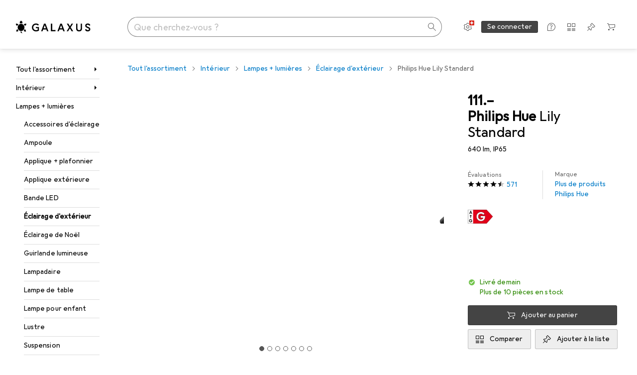

--- FILE ---
content_type: text/javascript
request_url: https://static03.galaxus.com/_next/static/chunks/12760-5599df2fa1a98732.js
body_size: 15138
content:
(self.webpackChunk_N_E=self.webpackChunk_N_E||[]).push([[12760],{10434:(e,n,i)=>{"use strict";i.d(n,{N:()=>t});let t=e=>(null==e?void 0:e.customerType)==="business"},40915:(e,n,i)=>{"use strict";i.d(n,{A:()=>t});let t=["Vorname","First name","Pr\xe9nom","Nome","Voornaam"]},72910:(e,n,i)=>{"use strict";i.d(n,{o:()=>u});let t=["Ung\xfcltige Postleitzahl","Invalid zip","Zip invalide","Cerniera non valida","Ongeldige zip"];var a=i(382461),r=i(414774),l=i(439596);let d=/^\d{4}$/,o=/^\d{5}$/,s={[l.AT]:[d],[l.BE]:[d],[l.CH]:[d],[l.DE]:[o],[l.DK]:[d],[l.ES]:[/^(5[0-2]{1}|[0-4]{1}\d{1})\d{3}$/],[l.FR]:[/^(\d{2})\s?(\d{3})$/,e=>`${e[1]}${e[2]}`],[l.GB]:[/^(gir\s?0aa|[a-z]{1,2}\d[\da-z]?\s?(\d[a-z]{2})?)$/i],[l.IN]:[/^((?!10|29|35|54|55|65|66|86|87|88|89)[1-9][0-9]{5})$/],[l.IT]:[o],[l.LI]:[/^(948[5-9]|949[0-8])$/],[l.LU]:[/^(l-)?(\d{4})$/i,e=>`L-${e[2]}`],[l.NL]:[/^(\d{4})\s*([a-z]{2})$/i,e=>`${e[1]} ${e[2].toUpperCase()}`],[l.PL]:[/^\d{2}-\d{3}$/],[l.PT]:[/^\d{4}-\d{3}?$/],[l.RO]:[/^\d{6}$/],[l.RS]:[o],[l.SE]:[/^[1-9]\d{2}\s?\d{2}$/],[l.SI]:[d],[l.US]:[/^\d{5}(-\d{4})?$/]},u=e=>{let{form:n,nameOfZipField:i,nameOfCountryId:l}=e,{__:d}=(0,r.W)();return{zipCodeValidator:{validate:e=>{if(e&&e.length>10)return d(t);let r=function(e){if(e)return e.value}(n.getValues(l));if(!r||!(0,a.VA)(r))return!0;let o=s[(0,a.Qk)(r)];if(!o)return!0;let[u,m]=o,c=u.exec(e);if(!c)return d(t);if(m){let e=m(c);"string"==typeof e&&n.setValue(i,e,{shouldValidate:!1})}return!0}}}}},112217:(e,n,i)=>{"use strict";i.d(n,{A:()=>t});let t=["Bitte gib deinen Vornamen an.","Please fill in your first name.","Veuillez indiquer votre pr\xe9nom.","Inserisci il tuo nome.","Vul je voornaam in."]},118163:(e,n,i)=>{"use strict";i.d(n,{A:()=>t});let t=["\xd6sterreich","Austria","Autriche","Austria","Oostenrijk"]},153875:(e,n,i)=>{"use strict";i.d(n,{z:()=>l});var t=i(354580),a=i(679066),r=i(439303);let l=()=>{var e;let n=(0,t.T)(),i=a.r.getCountryIdByPortalId(n),{options:l,hasErrors:d,isLoading:o}=(0,r.y)();return l?{defaultCountry:null!=(e=l.find(e=>e.value===i))?e:l[0],hasErrors:d,isLoading:o}:{defaultCountry:void 0,hasErrors:d,isLoading:o}}},203576:(e,n,i)=>{var t={kind:"Document",definitions:[{kind:"FragmentDefinition",name:{kind:"Name",value:"PersonAddress"},typeCondition:{kind:"NamedType",name:{kind:"Name",value:"PersonAddress"}},directives:[],selectionSet:{kind:"SelectionSet",selections:[{kind:"Field",name:{kind:"Name",value:"id"},arguments:[],directives:[]},{kind:"Field",name:{kind:"Name",value:"addressCharacteristics"},arguments:[],directives:[]},{kind:"FragmentSpread",name:{kind:"Name",value:"AddressMultiline"},directives:[]}]}}],loc:{start:0,end:134}};t.loc.source={body:'#import "./addressMultiline.graphql"\n\nfragment PersonAddress on PersonAddress {\n  id\n  addressCharacteristics\n  ...AddressMultiline\n}\n',name:"GraphQL request",locationOffset:{line:1,column:1}};var a={};t.definitions=t.definitions.concat(i(481450).definitions.filter(function(e){if("FragmentDefinition"!==e.kind)return!0;var n=e.name.value;return!a[n]&&(a[n]=!0,!0)}));var r={};function l(e,n){for(var i=0;i<e.definitions.length;i++){var t=e.definitions[i];if(t.name&&t.name.value==n)return t}}t.definitions.forEach(function(e){if(e.name){var n=new Set;!function e(n,i){if("FragmentSpread"===n.kind)i.add(n.name.value);else if("VariableDefinition"===n.kind){var t=n.type;"NamedType"===t.kind&&i.add(t.name.value)}n.selectionSet&&n.selectionSet.selections.forEach(function(n){e(n,i)}),n.variableDefinitions&&n.variableDefinitions.forEach(function(n){e(n,i)}),n.definitions&&n.definitions.forEach(function(n){e(n,i)})}(e,n),r[e.name.value]=n}}),e.exports=t,e.exports.PersonAddress=function(e,n){var i={kind:e.kind,definitions:[l(e,n)]};e.hasOwnProperty("loc")&&(i.loc=e.loc);var t=r[n]||new Set,a=new Set,d=new Set;for(t.forEach(function(e){d.add(e)});d.size>0;){var o=d;d=new Set,o.forEach(function(e){a.has(e)||(a.add(e),(r[e]||new Set).forEach(function(e){d.add(e)}))})}return a.forEach(function(n){var t=l(e,n);t&&i.definitions.push(t)}),i}(t,"PersonAddress")},233205:(e,n,i)=>{"use strict";i.d(n,{X:()=>no});var t=i(406029),a=i(455729),r=i(951220),l=i(627111),d=i(487011),o=i(511800),s=i(420148);let u={},m=(0,a.createContext)(null),c=e=>{var n;let i,{fetchPolicy:c,children:f}=e,{isLoggedIn:p}=(0,l.u)({minimumTrustLevel:"low"}),{data:k,refetch:N}=(n={fetchPolicy:c,nextFetchPolicy:"network-only",skip:!p},i=(0,d._)({},u,n),s.IT(o.GET_COMPLETION_API_TOKEN,i)),[y,g]=(0,a.useState)(p?null:"");return(0,a.useEffect)(()=>{if(null==k?void 0:k.completionApiToken){let e=null==k?void 0:k.completionApiToken;g(e.token);let n=setInterval(()=>(0,r._)(function*(){var e;let n=yield N();(null==(e=n.data)?void 0:e.completionApiToken.token)&&g(n.data.completionApiToken.token)})(),e.validUntil?Math.min(v(e.validUntil),18e5):12e4);return()=>{clearInterval(n)}}},[null==k?void 0:k.completionApiToken.token]),(0,t.jsx)(m,{value:y,children:f})},v=e=>new Date(e).getTime()-new Date().getTime();var f=i(40915),p=i(299601);let k=["Deine Postnummer","Your post number","Votre num\xe9ro postal","Il tuo numero postale","Je postnummer"],N=["Nummer der Packstation","Packstation number","Num\xe9ro de la station de colis","Numero della Packstation","Nummer pakstation"];var y=i(439596),g=i(868384),h=i(72910),b=i(354580),S=i(679066),A=i(297190),E=i(646068),C=i(414774),T=i(301778),I=i(260395),x=i(925419),D=i(279337),V=i(439303),P=i(649097);i(274233);let O=e=>{let{data:n,countrySuffix:i,form:a,validators:r={},"data-testid":l}=e,{countryOptions:d,hasErrors:o,isLoading:s}=(e=>{var n,i;let{language:t}=(0,E.B)(),{options:a=[],hasErrors:r,isLoading:l}=(0,V.y)();return{countryOptions:[...null!=(i=null==e||null==(n=e.countries)?void 0:n.map(e=>({label:e.translateName(t),value:e.id})))?i:a].sort((e,n)=>e.value-n.value),hasErrors:r,isLoading:l}})(n),{__:u}=(0,C.W)();return s?(0,t.jsx)(I.k,{size:"large"}):(0,t.jsxs)("div",{"data-testid":l,children:[(0,t.jsx)(x.w,{form:a,rules:r,countryOptions:null!=d?d:[],countrySuffix:i,name:"countryId"}),o&&(0,t.jsx)(z,{children:(0,t.jsx)(D.Fc,{variant:"error",children:u(T.A)})})]})},z=P.As("yC77r5a"),j=["Ort und Provinzcode","Place and province code","Ville et province","Luogo e provincia","Plaats- en provinciecode"],$=["PLZ","Zip code","Code postal","NPA","Postcode"];var B=i(802671),w=i(696111),_=i(946120),L=i(293096),F=i(92424),M=i(559477),R=i(272579),G=i(881380),H=i(167223),U=i(377006),q=i(770268),W=i(518632),Y=i(113595),J=i(561171),K=i(488781),Z=i(685750),Q=i(202411),X=i(796003),ee=i(473057),en=i(4945),ei=i(222855),et=i(191696);let ea=(0,i(619428).en)("36Nka60"),er=e=>{let{ariaLabel:n,ariaLabelledBy:i,className:l,disabled:o=!1,hasError:s=!1,id:u,items:m,name:c,minCharactersForSuggestion:v=2,onBlur:f,onChange:p,onInputValueChange:k,onMenuOpen:N,onMenuClose:y,onSelect:g,value:h=null,isChecked:b,menuWidth:S,ref:A}=e,E=(0,F._)(e,["ariaLabel","ariaLabelledBy","className","disabled","hasError","id","items","name","minCharactersForSuggestion","onBlur","onChange","onInputValueChange","onMenuOpen","onMenuClose","onSelect","value","isChecked","menuWidth","ref"]),[C,T]=(0,a.useState)(null),{id:I,menuId:x}=(0,K.z)(u),{highlightIndexAndScrollIntoView:D,highlightRanges:V,highlightedIndex:P,isLoading:O,isOpen:z,itemRefs:j,items:$,onInputChange:B,onSelectedItemChange:w,setHighlightedIndex:_,toggleOpen:M}=(e=>{let{allItems:n,value:i,minCharactersForSuggestion:t,name:l,onChange:d,onInputValueChange:o,onMenuClose:s,onMenuOpen:u,onSelect:m}=e,{isOpen:c,toggleOpen:v}=(0,et.U)(u,s),[f,p]=(0,a.useState)(n),{highlightIndexAndScrollIntoView:k,highlightedIndex:N,itemRefs:y,setHighlightedIndex:g}=(0,ei.b)(),[h,b]=(0,a.useState)([]),[S,A]=(0,a.useState)(!1),E=(0,a.useCallback)(e=>(0,r._)(function*(){if(null==e?void 0:e.disabled)return;v(!1);let n={target:{name:l||"",value:null==e?void 0:e.label}};null==d||d(n);let i=(0,Q.t)(l,e);null==m||m(i)})(),[l,d,m,v]),C=(0,a.useCallback)(e=>{if(e.length<t)v(!1);else{c||v(!0);let i=(0,ee.J)(n,e);p(i),b((0,X.M)(i,e)),k((0,en.V)(i)),void 0!==o&&(A(!0),o(e).then(()=>{A(!1)}))}},[n,k,c,t,o,v]),T=(0,Z.J)(()=>{if(((null==i?void 0:i.length)||0)<t)p([]),b([]),g(-1);else{let e=(0,ee.J)(n,i||"");p(e),b((0,X.M)(e,i||"")),k((0,J.AZ)(e))}});return(0,a.useEffect)(()=>{T()},[n]),{highlightedIndex:N,highlightRanges:h,isLoading:S,isOpen:c,items:f,itemRefs:y,highlightIndexAndScrollIntoView:k,onInputChange:C,onSelectedItemChange:E,setHighlightedIndex:g,toggleOpen:v}})({allItems:m,minCharactersForSuggestion:v,value:h,name:c,onChange:p,onInputValueChange:k,onMenuClose:y,onMenuOpen:N,onSelect:g,outerId:u}),R=z&&!O&&$.length>0,G=(e=>{let{menuWidth:n}=e;return(0,a.useMemo)(()=>{if(n){let e=ea.toStyle(`${n}px`);return(0,L._)((0,d._)({},e),{minWidth:`var(${ea.name})`})}},[n])})({menuWidth:S}),er=(0,a.useCallback)(e=>{let{key:n}=e;if(R)switch(n){case"Enter":{e.preventDefault();let n=$[P];n&&w(n);break}case"ArrowUp":e.preventDefault(),D((0,J.Xx)($,P,-1,!0));break;case"ArrowDown":e.preventDefault(),D((0,J.Xx)($,P,1,!0));break;case"Escape":e.preventDefault(),M(!1);break;case"Tab":e.preventDefault()}},[D,P,$,w,R,M]);return(0,t.jsxs)(q.RZ,{className:l,children:[(0,t.jsxs)(q.To,{$isOpen:R,$disabled:o,$hasError:s,ref:T,children:[(0,t.jsx)(q.GY,(0,d._)((0,L._)((0,d._)({},(0,H.Q)(c)),{ref:A,"aria-label":n,"aria-labelledby":i,"aria-autocomplete":"list","aria-expanded":R,"aria-controls":R?x:void 0,"aria-activedescendant":R?(0,W.pk)(I,P):void 0,disabled:o,role:"combobox",autoComplete:"off",id:I,onBlur:f,onChange:e=>{null==p||p(e),B(e.target.value)},onKeyDown:er,value:h||""}),E)),(b||O)&&(0,t.jsxs)(U.vH,{children:[b&&!O&&(0,t.jsx)(U.bE,{}),O&&(0,t.jsx)(q.fR,{size:"small"})]})]}),(0,t.jsx)(Y.l,{isOpen:R,menuId:x,menuWidthStyle:G,referenceElement:C,resetHighlightedIndex:()=>_(-1),children:null==$?void 0:$.map((e,n)=>{let i=V[n];return(0,t.jsx)(W.n5,{comboboxId:I,highlightRange:i,highlightedIndex:P,index:n,isOpen:z,isSelected:!1,item:e,onSelect:w,ref:e=>{j.current[n]=e},setHighlightedIndex:_},`${e.value}=${e.label}`)})})]})};var el=i(801909),ed=i(452391),eo=i(974659),es=i(353754),eu=i(152968);let em=e=>{var{ariaLabel:n,className:i,disabled:r,form:l,helpText:o,hideHelpAndValidation:s=!1,label:u,name:m,noWrap:c=!1,placeholder:v,onChange:f,onBlur:p,onMenuOpen:k,onMenuClose:N,items:y,options:g={}}=e,h=(0,F._)(e,["ariaLabel","className","disabled","form","helpText","hideHelpAndValidation","label","name","noWrap","placeholder","onChange","onBlur","onMenuOpen","onMenuClose","items","options"]);let{__:b}=(0,C.W)(),S=(0,es.h)(l.formState.errors,m),{required:A,shouldUnregister:E}=g,T=(0,F._)(g,["required","shouldUnregister"]),I=(0,eu.F)(A),x=!!l.formState.touchedFields[m],D=(0,a.useId)(),V=`${m}${D}`,P={id:`${V}Label`,htmlFor:V,onClick:e=>{let n=document.getElementById(V);n&&n.focus(),e.preventDefault(),e.stopPropagation()}},{labelOptionalAppendix:O=`(${b(M.A)})`,labelRequiredAppendix:z=null}=h,j=(0,F._)(h,["labelOptionalAppendix","labelRequiredAppendix"]),{field:$}=(0,el.as)({name:m,control:l.control,shouldUnregister:E,disabled:r,rules:(0,d._)({onChange:f,onBlur:p,required:I},T)}),B=(0,el.FH)({name:m,control:l.control}),w=u?{ariaLabelledBy:P.id,ariaLabel:void 0}:{ariaLabel:n,ariaLabelledBy:void 0};return(0,t.jsxs)(eo.c,{className:i,noWrap:c,children:[u&&(0,t.jsxs)(R.d,(0,L._)((0,d._)({},P),{children:[u,I.value&&!!z&&(0,t.jsx)(G.M,{children:z}),!I.value&&!!O&&(0,t.jsx)(G.M,{children:O})]})),(0,t.jsx)(er,(0,d._)({id:V,hasError:!!S,items:y,isChecked:x&&!S&&!!B,onMenuOpen:k,onMenuClose:N,"aria-required":I.value},$,j,w)),!s&&(0,t.jsx)(ed.J,{form:l,name:m,children:o})]})};var ec=i(382461);let ev=e=>{let n=(0,el.FH)({name:"countryId",control:e});return(null==n?void 0:n.value)&&(0,ec.VA)(n.value)?(0,ec.Qk)(n.value):null};var ef=i(39711),ep=i(552899);let ek=e=>{let{shouldTrack:n}=e,i=(0,ep.HP)();return e=>{let{objectContent:t,objectAction:a}=e;n&&(0,ef.k)(()=>i({experimentId:"osa-21455-address-suggestions",objectAction:a,objectContent:t,experimentVariant:0,experimentVariantDistribution:null}))}};var eN=i(488368),ey=i(800653);let eg=(e,n)=>e.zip<n.zip?-1:e.zip>n.zip?1:e.city27<n.city27?-1:+(e.city27>n.city27),eh="{-----}";i(782414);let eb="zipCode",eS="city",eA=e=>{let n,{zipCodeInputMode:i,additionalErrorWidgetsByErrorType:l,form:d,cityRules:o,zipCodeRules:s,shouldTrack:u=!0}=e,{__:c}=(0,C.W)(),{ref:v,menuWidth:f}=(()=>{let e=(0,a.useRef)(null),[n,i]=(0,a.useState)(0),t=(0,a.useRef)(0),r=(0,a.useCallback)(()=>{if(!e.current)return;let n=e.current.offsetWidth||0;n!==t.current&&(t.current=n,i(n))},[]);return(0,a.useLayoutEffect)(()=>{r()},[r]),(0,a.useEffect)(()=>{let n=new ResizeObserver(r);return e.current&&n.observe(e.current),()=>{n.disconnect()}},[r]),{ref:e,menuWidth:n}})(),{getFieldState:p,control:k,setValue:N,getValues:y}=d,g=(n=(0,a.use)(m),(0,ey.A)(e=>(0,r._)(function*(){if(!n||!e||e.length<2)return[];try{let i=yield fetch(`https://wedec.post.ch/api/address/v1/zips?zipCity=${e}&type=DOMICILE&limit=30`,{method:"GET",headers:{Accept:"application/json",Authorization:`Bearer ${n}`}});if(404===i.status)return[];if(!i.ok)return eN.vF.error("Error fetching zip code address data occurred. Status code:",i.status),[];return(yield i.json()).zips.sort(eg).reduce((e,n)=>{var i;return e.previous&&n.zip===e.previous.zip&&(i=e.previous)&&n.zip===i.zip&&i.city27.startsWith(n.city27.split(" ")[0])||e.result.push(n),e.previous=n,e},{previous:null,result:[]}).result.map(e=>({label:`${e.zip} ${e.city27}`,value:`${e.zip}${eh}${e.city27}`})).slice(0,4)}catch(e){return eN.vF.error("Error fetching zip code address data occurred",e),[]}})(),500)),h=ek({shouldTrack:u}),{country:b}=(0,E.B)(),A=ev(k),[T,I]=(0,a.useState)([]),x="";x=c("it"===A?j:w.A);let D=p(eb).error,V=p(eS).error,P=null!=D?D:V,O=c("CH"===b?$:B.A);return(0,_.U)({form:d,name:eb,nameOfCountryId:"countryId"}),(0,t.jsxs)(eI,{ref:v,children:[(0,t.jsx)(eD,{form:d,inputMode:i,name:eb,label:O,noWrap:!0,items:T,menuWidth:f,onInputValueChange:e=>(0,r._)(function*(){var n;if(!e)return;let i=null==(n=y().countryId)?void 0:n.value;void 0==i||"ch"!==S.r.getCountryCodeById(i)||I((yield g(e)))})(),onSelect:e=>{var n;let[i,t]=((null==(n=e.target.value)?void 0:n.value)||"").split(eh);N(eb,i,{shouldValidate:!0,shouldTouch:!0}),N(eS,t,{shouldValidate:!0,shouldTouch:!0}),h({objectContent:"zip_and_city_suggestion",objectAction:"addresssuggestion_select"})},options:s,hideHelpAndValidation:!0,onMenuOpen:()=>{h({objectContent:"zip_and_city_suggestion",objectAction:"addresssuggestion_impression"})},"data-testid":"zipCode"}),(0,t.jsx)(eV,{form:d,name:eS,label:x,options:o,hideHelpAndValidation:!0,noWrap:!0,"data-testid":"city"}),(0,t.jsx)(ex,{$isShortCityError:P===V&&(null==P?void 0:P.message)!==void 0&&P.message.length<15,children:(0,t.jsx)(eE,{error:P,additionalErrorWidgetsByErrorType:l})})]})},eE=e=>{let{error:n,additionalErrorWidgetsByErrorType:i}=e;return(0,t.jsx)(eC,{children:(null==n?void 0:n.message)&&(0,t.jsxs)(eT,{children:[n.message,null==i?void 0:i[n.type]]})})},eC=P.As("yEvtnyA"),eT=P.jX("yEvtnyA1"),eI=P.As("yEvtnyA2"),ex=P.As("yEvtnyA3",e=>{let{$isShortCityError:n}=e;return(0,P.AH)("yEvtnyA4",{style:{"--yEvtnyA5":n?"2 / 3":"1 / 3"}})}),eD=(0,P.I4)(em)("yEvtnyA6"),eV=(0,P.I4)(A.J)("yEvtnyA7"),eP=e=>{let n=(0,a.useRef)(!1);(0,a.useEffect)(()=>{!0!==n.current&&(e(),n.current=!0)},[e])};var eO=i(416477);let ez=(e,n)=>n?Array.from(new Set([...Object.keys(e),...Object.keys(n)])).reduce((i,t)=>{let a=e[t],r=[...a?[a]:[],...n[t]||[]];return i[t]=ej(...r),0===Object.keys(i[t].validate||{}).length&&delete i[t].validate,i},{}):e,ej=function(){for(var e=arguments.length,n=Array(e),i=0;i<e;i++)n[i]=arguments[i];return n.reduce((e,n)=>{let{validate:i}=n,t=(0,F._)(n,["validate"]);if(!i)return(0,d._)({},e,t);for(let n of e$(i))e.validate[Object.keys(e.validate).length]=n;return(0,L._)((0,d._)({},e,t),{validate:e.validate})},{validate:{}})},e$=e=>{if("function"==typeof e)return[e];if("object"==typeof e)return Object.values(e);throw`Unexpected runtime type ${typeof e}' for validate function`},eB=e=>{var n;let{form:i,additionalValidators:a,countrySuffix:r,additionalErrorWidgetsByErrorType:l,shouldTrack:o}=e,s=(0,b.T)(),{__:u}=(0,C.W)(),{language:m}=(0,E.B)(),c=S.r.getCountries(),v=null!=(n=null==c?void 0:c.filter(e=>e.code===y.DE))?n:[],h=ew({form:i,additionalValidators:a});return eP(()=>{let e=v[0];e?i.setValue("countryId",{label:e.translateName(m),value:e.id}):i.resetField("countryId")}),(0,t.jsxs)(t.Fragment,{children:[(0,t.jsx)(A.J,{label:u(f.A),options:(0,d._)({},h.firstName),form:i,name:"firstName","data-testid":"firstName"}),(0,t.jsx)(A.J,{label:u(p.A),options:(0,d._)({},h.lastName),form:i,name:"lastName","data-testid":"lastName"}),(0,t.jsx)(A.J,{form:i,inputMode:"numeric",name:"dhlPostNumber",label:u(k),options:(0,d._)({},h.dhlPostNumber),"data-testid":"dhlPostNumber"}),(0,t.jsx)(A.J,{form:i,inputMode:"numeric",name:"packstationNumber",label:u(N),options:(0,d._)({},h.packstationNumber),"data-testid":"packstationNumber"}),(0,t.jsx)(eA,{form:i,zipCodeInputMode:s===g.Jc?"text":"numeric",additionalErrorWidgetsByErrorType:l,zipCodeRules:h.zipCode,cityRules:h.city,shouldTrack:o}),(0,t.jsx)(O,{data:{countries:v},countrySuffix:r,form:i,validators:h.countryId})]})},ew=e=>{let{form:n,additionalValidators:i}=e,{zipCodeValidator:t}=(0,h.o)({form:n,nameOfZipField:"zipCode",nameOfCountryId:"countryId"}),a=(0,eO.xg)(),r=(0,eO.AA)();return ez({firstName:ej(a,r),lastName:ej(a,r),city:ej(a,r),zipCode:ej(a,t),dhlPostNumber:ej(a,r),packstationNumber:ej(a,r),countryId:a},i)};var e_=i(364143);let eL=["Firma","Company","Entreprise","Azienda","Bedrijf"],eF=["Nachname","Last Name","Nom","Cognome","Achternaam"];var eM=i(112217);let eR=["Hausnummer und Stra\xdfenname","House number and street name","Num\xe9ro et nom de la rue","Numero civico e via","Huisnummer en straatnaam"],eG=["Hausnummer und Stra\xdfe","House number and street name","Num\xe9ro et nom de la rue","Numero civico e via","Huisnummer en straatnaam"],eH=["Strasse und Hausnummer","Street and number","Rue et num\xe9ro","Via e numero civico","Straat en nummer"],eU="https://wedec.post.ch/api/address/v1",eq=(e,n,i)=>(0,r._)(function*(){try{let t=yield fetch(`${eU}/streets?${i?`zip=${i}&`:""}name=${e.trim()}&limit=20`,{method:"GET",headers:{Accept:"application/json",Authorization:`Bearer ${n}`}});if(200===t.status)return(yield t.json()).streets;return null}catch(e){return null}})(),eW=(e,n,i)=>(0,r._)(function*(){var t;let a,{street:r,houseNr:l}=(a=e.match(RegExp("^([\\p{L}\\d.\\- ]+?)( (\\S{1,4}))?$","u")))?{street:a[1],houseNr:null!=(t=a[3])?t:""}:{street:"unknown",houseNr:"unknown"};if(r.trim().length<=0||l.trim().length<=0)return null;try{let e=yield fetch(`${eU}/streets?${i?`zip=${i}&`:""}name=${r.trim()}&limit=20`,{method:"GET",headers:{Accept:"application/json",Authorization:`Bearer ${n}`}});if(200!==e.status)return null;let t=(yield e.json()).streets,a=yield fetch(`${eU}/houses?${i?`zip=${i}&`:""}streetname=${t}&number=${l.trim()}&limit=20`,{method:"GET",headers:{Accept:"application/json",Authorization:`Bearer ${n}`}});if(200!==a.status)return[];return(yield a.json()).houses.map(e=>`${t} ${e}`).flat()}catch(e){return null}})(),eY={substitution:1,deletion:1,insertion:1},eJ=(e,n)=>{let[i,t]=(0,a.useState)(null);return function(a){for(var l=arguments.length,d=Array(l>1?l-1:0),o=1;o<l;o++)d[o-1]=arguments[o];return(0,r._)(function*(){if(null!==i&&a.startsWith(i.prefix)&&i.results.length<n)return i.results;{let n=yield e(a,...d);return null!==n&&t({prefix:a,results:n}),n}})()}},eK=e=>{let n,i,l,d,{form:o,rules:s={},shouldTrack:u=!0}=e,{__:c}=(0,C.W)(),{getValues:v,control:f,setValue:p}=o,{getStreetSuggestions:k}=(n=(0,a.use)(m),i=eJ(eq,20),l=eJ(eW,20),{getStreetSuggestions:(e,t)=>(0,r._)(function*(){if(!n||!t||t.length<2)return[];let a=yield i(t,n,e),r=null!=a?a:[],d=yield l(t,n,e);null!==d&&(r=r.concat(d));let o=[...new Set(r)].map(e=>({street:e,distance:((e,n,i)=>{let t=i||eY,a=Array(e.length+1);for(let i=0;i<=e.length;i++)a[i]=Array(n.length+1),a[i][0]=i*t.deletion;for(let e=0;e<=n.length;e++)a[0][e]=e*t.insertion;for(let i=1;i<=n.length;i++)for(let r=1;r<=e.length;r++){let l=e[r-1]===n[r-1]?0:t.substitution,d=a[r-1][i-1]+l,o=a[r-1][i]+t.deletion,s=a[r][i-1]+t.insertion;a[r][i]=Math.min(d,o,s)}return a[e.length][n.length]})(t,e,{substitution:1,deletion:1,insertion:0})})).sort((e,n)=>{let{distance:i}=e,{distance:t}=n;return i-t}).map(e=>{let{street:n}=e;return n});return o.slice(0,Math.min(5,o.length)).map(e=>({label:e,value:e}))})()}),N=ek({shouldTrack:u}),y=ev(f),[g,h]=(0,a.useState)([]);switch(y){case"fr":d=c(eG);break;case"lu":d=c(eR);break;default:d=c(eH)}return(0,t.jsx)(em,{form:o,name:"street",label:d,autoComplete:"address-line2",items:g,onInputValueChange:e=>(0,r._)(function*(){var n;if(!e)return;let i=null==(n=v().countryId)?void 0:n.value;void 0==i||"ch"!==S.r.getCountryCodeById(i)||h((yield k(v().zipCode,e)))})(),onSelect:e=>{var n;p("street",(null==(n=e.target.value)?void 0:n.value)+" "),N({objectContent:"street_suggestion",objectAction:"addresssuggestion_select"})},options:s,onMenuOpen:()=>{N({objectContent:"street_suggestion",objectAction:"addresssuggestion_impression"})},"data-testid":"street"})},eZ=["Postfach","P.O. box","Bo\xeete postale","Casella postale","Postbus"],eQ=["Zuhanden von","Attention of","\xc0 l'attention de","All'attenzione di","Attentie van"];var eX=i(602114);let e0=["Geb\xe4ude","Building","B\xe2timent","Edificio","Gebouw"],e1=["Geb\xe4ude, Postfach, z. Hd. etc. hinzuf\xfcgen","Add building, P.O. Box, attn. etc.","Ajoutez le b\xe2timent, la bo\xeete postale,  \xe0 l\xe0\xa0l'attention\xa0de, etc.","Aggiungi edificio, casella postale, all`attenzione di, ecc.","Voeg gebouw, postbus, adres enz. toe."];var e4=i(345109);i(689184);let e2=e=>{let{form:n}=e,{__:i}=(0,C.W)(),[r,l]=(0,a.useState)(()=>{var e;return e=n.getValues(),["building","careOf","department","postOfficeBox"].some(n=>void 0!==e[n]&&""!==e[n])});return r?(0,t.jsxs)(t.Fragment,{children:[(0,t.jsx)(A.J,{form:n,name:"department",label:i(eX.A),options:{required:!1},"data-testid":"department"}),(0,t.jsx)(A.J,{form:n,name:"building",label:i(e0),options:{required:!1},"data-testid":"building"}),(0,t.jsx)(A.J,{form:n,name:"careOf",label:i(eQ),options:{required:!1},"data-testid":"careOf"}),(0,t.jsx)(A.J,{form:n,name:"postOfficeBox",label:i(eZ),options:{required:!1},"data-testid":"postOfficeBox"})]}):(0,t.jsx)(e7,{onClick:()=>l(e=>!e),"data-testid":"showAdditionalFields",minimumTargetSize:"block",children:i(e1)})},e7=(0,P.I4)(e4.z)("yaNZ7uO");function e9(e){let{form:n,shouldTrack:i,additionalErrorWidgetsByErrorType:a,countrySuffix:r,additionalValidators:l,data:o}=e,s=(0,b.T)(),{__:u}=(0,C.W)(),m=e5({form:n,additionalValidators:l});return(0,t.jsxs)(t.Fragment,{children:[(0,t.jsx)(A.J,{form:n,name:"companyName",label:u(eL),options:(0,d._)({},m.companyName),"data-testid":"companyName"}),(0,t.jsx)(A.J,{label:u(f.A),form:n,name:"firstName",options:(0,d._)({},m.firstName),"data-testid":"firstName"}),(0,t.jsx)(A.J,{label:u(eF),form:n,name:"lastName",options:(0,d._)({},m.lastName),"data-testid":"lastName"}),(0,t.jsx)(eK,{form:n,rules:m.street,shouldTrack:i}),(0,t.jsx)(eA,{form:n,zipCodeInputMode:s===g.Jc?"text":"numeric",additionalErrorWidgetsByErrorType:a,zipCodeRules:m.zipCode,cityRules:m.city,shouldTrack:i}),(0,t.jsx)(e2,{form:n}),(0,t.jsx)(O,{data:o,countrySuffix:r,form:n,validators:m.countryId})]})}let e5=e=>{let{form:n,additionalValidators:i}=e,{__:t}=(0,C.W)(),{zipCodeValidator:r}=(0,h.o)({form:n,nameOfZipField:"zipCode",nameOfCountryId:"countryId"}),l=(0,eO.xg)(),d=(0,eO.AA)(),o=(0,eO.BS)(),s=(0,el.FH)({name:"companyName",control:n.control}),u=void 0!==s&&""!==s;return(0,a.useEffect)(()=>{u&&(n.clearErrors("firstName"),n.clearErrors("lastName"))},[u,n]),ez({firstName:ej({required:!u,validate:e=>!!u||""!==e||t(eM.A)},d),lastName:ej({required:!u,validate:e=>!!u||""!==e||t(e_.A)},d),city:ej(l,d),companyName:ej(l,d),countryId:l,street:ej(l,o,d),zipCode:ej(l,r)},i)};function e6(e){let{form:n,additionalValidators:i,shouldTrack:a,additionalErrorWidgetsByErrorType:r,countrySuffix:l,data:o}=e,s=(0,b.T)(),u=e8({form:n,additionalValidators:i}),{__:m}=(0,C.W)();return(0,t.jsxs)(t.Fragment,{children:[(0,t.jsx)(A.J,{label:m(f.A),options:(0,d._)({},u.firstName),form:n,name:"firstName","data-testid":"firstName"}),(0,t.jsx)(A.J,{label:m(p.A),options:(0,d._)({},u.lastName),form:n,name:"lastName","data-testid":"lastName"}),(0,t.jsx)(eK,{form:n,rules:u.street,shouldTrack:a}),(0,t.jsx)(eA,{form:n,zipCodeInputMode:s===g.Jc?"text":"numeric",additionalErrorWidgetsByErrorType:r,zipCodeRules:u.zipCode,cityRules:u.city,shouldTrack:a}),(0,t.jsx)(e2,{form:n}),(0,t.jsx)(O,{data:o,countrySuffix:l,form:n,validators:u.countryId,"data-testid":"country"})]})}let e8=e=>{let{form:n,additionalValidators:i}=e,{zipCodeValidator:t}=(0,h.o)({form:n,nameOfZipField:"zipCode",nameOfCountryId:"countryId"}),a=(0,eO.xg)(),r=(0,eO.AA)(),l=(0,eO.BS)();return ez({firstName:ej(a,r),lastName:ej(a,r),city:ej(a,r),countryId:a,street:ej(a,l,r),zipCode:ej(a,t)},i)},e3=["Private Adresse","Private address","Adresse priv\xe9e","Indirizzo privato","Priv\xe9-adres"],ne=["DHL Packstation","DHL Packstation","DHL Packstation","DHL Packstation","DHL pakketstation"],nn=["Firmenadresse","Company address","Adresse de l'entreprise","Indirizzo dell'azienda","Adres van het bedrijf"];var ni=i(431190);i(438791);let nt=e=>{let{formTypes:n,selectedFormType:i,onSelectFormType:a}=e,{__:r}=(0,C.W)(),l={Private:r(e3),Company:r(nn),CollectionPointDHL:r(ne)};return n.length<=1?null:(0,t.jsx)(na,{children:(0,t.jsx)(ni.tU,{children:n.map(e=>(0,t.jsx)(ni.oz,{isActive:i===e,onClick:()=>{a(e)},"data-testid":`formTypeTab${e}`,children:l[e]},e))})})},na=P.As("yh7mw8B");var nr=i(610559);let nl=["Private","Company"],nd={[g.gM]:nl,[g.qz]:nl,[g.qb]:["Private"],[g.Us]:nl,[g.mG]:["Private","Company","CollectionPointDHL"],[g.D6]:nl,[g.Ys]:nl,[g.wD]:nl,[g.Jc]:nl},no=e=>{let n,i,r,{countrySuffix:l,data:d,form:o,additionalValidators:s,additionalErrorWidgetsByErrorType:u,allowCollectionPoint:m=!1}=e,{formTypes:v,selectedFormType:f,selectFormType:p}=(n=(0,b.T)(),i=(0,nr.k)(),r=(0,el.FH)({name:"formType",control:o.control}),eP(()=>{let e=function(e){let{currentFormValues:n,isBusinessCustomer:i}=e;return 0===Object.entries(n).length?function(e){let{isBusinessCustomer:n}=e;return n?"Company":"Private"}({isBusinessCustomer:i}):void 0!=n.companyName?"Company":"Private"}({currentFormValues:o.getValues(),isBusinessCustomer:i});o.setValue("formType",e)}),(0,a.useMemo)(()=>({formTypes:function(e){let{portalId:n,allowCollectionPoint:i}=e,t=nd[n];return i||(t=t.filter(e=>"CollectionPointDHL"!==e)),t}({portalId:n,allowCollectionPoint:m}),selectedFormType:r,selectFormType:e=>o.setValue("formType",e)}),[r,o,n,m])),k=(0,a.useRef)(.1>Math.random()).current;return(0,t.jsxs)(c,{children:[(0,t.jsx)(nt,{formTypes:v,selectedFormType:f,onSelectFormType:p}),"Company"===f&&(0,t.jsx)(e9,{form:o,data:d,countrySuffix:l,shouldTrack:k,additionalErrorWidgetsByErrorType:u,additionalValidators:s}),"Private"===f&&(0,t.jsx)(e6,{form:o,data:d,countrySuffix:l,shouldTrack:k,additionalErrorWidgetsByErrorType:u,additionalValidators:s}),"CollectionPointDHL"===f&&(0,t.jsx)(eB,{form:o,data:d,countrySuffix:l,shouldTrack:k,additionalErrorWidgetsByErrorType:u,additionalValidators:s})]})}},244313:(e,n,i)=>{"use strict";i.d(n,{MX:()=>l,Vx:()=>r,cw:()=>t,hP:()=>d,x6:()=>a});let t=e=>0===e.trim().length,a=e=>RegExp("\\p{C}","gu").test(e),r=e=>/[<>;]/gu.test(e),l=e=>{for(let n=0;n<e.length;n++)if(e.charCodeAt(n)>255)return!0;return!1},d=e=>RegExp("\\p{Emoji_Presentation}","gu").test(e)},250442:(e,n,i)=>{"use strict";i.d(n,{A:()=>t});let t=["Niederlande","Netherlands","N\xe9erlandais","Paesi Bassi","Nederland"]},270934:(e,n,i)=>{"use strict";i.d(n,{A:()=>t});let t=["Land","Country","Pays","Paese","Land"]},274233:()=>{},299601:(e,n,i)=>{"use strict";i.d(n,{A:()=>t});let t=["Nachname","Last name","Nom","Cognome","Achternaam"]},301778:(e,n,i)=>{"use strict";i.d(n,{A:()=>t});let t=["Etwas ist schiefgelaufen. Versuche es sp\xe4ter nochmals.","Something went wrong. Please try again later.","Un probl\xe8me s'est produit. Veuillez r\xe9essayer plus tard.","Qualcosa \xe8 andato storto. Riprova pi\xf9 tardi.","Er is iets fout gegaan. Probeer het later nog eens."]},364143:(e,n,i)=>{"use strict";i.d(n,{A:()=>t});let t=["Bitte gib deinen Nachnamen an.","Please fill in your last name.","Veuillez indiquer votre nom.","Inserisci il tuo cognome.","Vul je achternaam in."]},382461:(e,n,i)=>{"use strict";i.d(n,{Qk:()=>l,VA:()=>o,YY:()=>d});var t=i(439596);let a={[t.CH]:1,[t.DE]:2,[t.FR]:5,[t.IT]:6,[t.LI]:7,[t.AT]:3,[t.US]:21,[t.GB]:24,[t.NL]:23,[t.BE]:9,[t.ES]:8,[t.DK]:26,[t.PL]:17,[t.RS]:18,[t.SE]:37,[t.IN]:52,[t.PT]:12,[t.SI]:50,[t.LU]:25,[t.RO]:49},r=Object.fromEntries(Object.entries(a).map(e=>{let[n,i]=e;return[i,n]})),l=e=>r[e],d=e=>a[e],o=e=>e in r;Object.values(a)},385837:(e,n,i)=>{"use strict";i.d(n,{s:()=>t});let t="creatable-item-value"},416477:(e,n,i)=>{"use strict";i.d(n,{ZL:()=>o,AA:()=>u,xg:()=>s,BS:()=>m});let t=["Bitte gib die Strasse und Hausnummer an.","Please enter the street and number.","Veuillez saisir la rue et le num\xe9ro de maison.","Inserisci via e numero civico.","Vul de straat en het nummer in."];var a=i(752789),r=i(489869),l=i(244313),d=i(414774);let o=()=>RegExp("(?!.*[<>;])(?=.*?[0-9])(?=.*[\\p{Zs}]).+","gu"),s=()=>{let{__:e}=(0,d.W)();return{validate:n=>"string"!=typeof n||!(n.trim().length<=0)||e(a.A),required:{value:!0,message:e(a.A)}}},u=()=>{let{__:e}=(0,d.W)();return{validate:n=>!(!(0,l.cw)(n)&&((0,l.x6)(n)||(0,l.Vx)(n)||(0,l.MX)(n)||(0,l.hP)(n)))||e(r.A)}},m=()=>{let{__:e}=(0,d.W)();return{pattern:{value:o(),message:e(t)}}}},431190:(e,n,i)=>{"use strict";i.d(n,{kV:()=>p,oz:()=>m,Xi:()=>f,tU:()=>c});var t=i(487011),a=i(293096),r=i(92424),l=i(406029),d=i(649097),o=i(455729);let s=e=>{var n,i;let t=(null==e||null==(n=e.lastElementChild)?void 0:n.querySelector("button"))||(null==e||null==(i=e.lastElementChild)?void 0:i.querySelector("a"));t&&t.focus()},u=e=>{let n=(null==e?void 0:e.querySelector("button"))||(null==e?void 0:e.querySelector("a"));n&&n.focus()};i(777406);let m=(0,d.I4)(e=>{var{isActive:n,disabled:i,centerText:d}=e,o=(0,r._)(e,["isActive","disabled","centerText"]);return(0,l.jsx)(f,{role:"presentation",children:(0,l.jsx)("button",(0,a._)((0,t._)({},o),{type:"button",role:"tab","aria-selected":n,tabIndex:n?0:-1}))})})("yugbzeu",e=>{let{isActive:n}=e;return n?(0,d.AH)("yugbzeu1"):(0,d.AH)("yugbzeu2")}),c=e=>{let n,{children:i,className:t}=e,a=(n=(0,o.useCallback)((e,n)=>{var i,t,a,r,l,d,o,m;switch(e.key){case"ArrowRight":let c,v;(v=(null==(c=document.activeElement)||null==(t=c.parentElement)||null==(i=t.nextElementSibling)?void 0:i.querySelector("button"))||(null==c||null==(r=c.parentElement)||null==(a=r.nextElementSibling)?void 0:a.querySelector("a")))?v.focus():u(n);break;case"ArrowLeft":let f,p;(p=(null==(f=document.activeElement)||null==(d=f.parentElement)||null==(l=d.previousElementSibling)?void 0:l.querySelector("button"))||(null==f||null==(m=f.parentElement)||null==(o=m.previousElementSibling)?void 0:o.querySelector("a")))?p.focus():s(n);break;case"Home":e.stopPropagation(),e.preventDefault(),u(n);break;case"End":e.stopPropagation(),e.preventDefault(),s(n)}},[]),(0,o.useCallback)(e=>{let i=i=>{n(i,e)};return null==e||e.addEventListener("keydown",i),()=>{null==e||e.removeEventListener("keydown",i)}},[n]));return(0,l.jsx)(v,{role:"tablist",ref:a,className:t,children:i})},v=d.Iu("yugbzeu3"),f=d.iG("yugbzeu4"),p=(0,d.I4)(c)("yugbzeu5")},438791:()=>{},439303:(e,n,i)=>{"use strict";i.d(n,{y:()=>u});var t=i(488368),a=i(646068),r=i(455729),l=i(487011),d=i(700845),o=i(420148);let s={},u=()=>{var e;let n,{language:i}=(0,a.B)(),{data:u,error:m,loading:c}=(e={variables:{culture:i}},n=(0,l._)({},s,e),o.IT(d.GET_COUNTRY_LIST,n));return(0,r.useEffect)(()=>{m&&t.vF.error("Error fetching countries",m)},[m]),{options:(0,r.useMemo)(()=>null==u?void 0:u.countries.countries.map(e=>{let{id:n,title:i}=e;return{label:i,value:+n}}).sort((e,n)=>e.label.localeCompare(n.label,i)),[u]),hasErrors:!!m,isLoading:c}}},439596:(e,n,i)=>{"use strict";i.r(n),i.d(n,{AD:()=>a,AE:()=>r,AF:()=>l,AG:()=>d,AI:()=>o,AL:()=>s,AM:()=>u,ANY:()=>t,AO:()=>m,AR:()=>c,AS:()=>v,AT:()=>f,AU:()=>p,AW:()=>k,BA:()=>N,BB:()=>y,BD:()=>g,BE:()=>h,BF:()=>b,BG:()=>S,BH:()=>A,BI:()=>E,BJ:()=>C,BM:()=>T,BN:()=>I,BO:()=>x,BR:()=>D,BS:()=>V,BT:()=>P,BV:()=>O,BW:()=>z,BY:()=>j,BZ:()=>$,CA:()=>B,CC:()=>w,CD:()=>_,CF:()=>L,CG:()=>F,CH:()=>M,CI:()=>R,CK:()=>G,CL:()=>H,CM:()=>U,CN:()=>q,CO:()=>W,CR:()=>Y,CU:()=>J,CV:()=>K,CX:()=>Z,CY:()=>Q,CZ:()=>X,DE:()=>ee,DJ:()=>en,DK:()=>ei,DM:()=>et,DO:()=>ea,DZ:()=>er,EC:()=>el,EE:()=>ed,EG:()=>eo,EH:()=>es,ER:()=>eu,ES:()=>em,ET:()=>ec,FI:()=>ev,FJ:()=>ef,FK:()=>ep,FM:()=>ek,FO:()=>eN,FR:()=>ey,GA:()=>eg,GB:()=>eh,GD:()=>eb,GE:()=>eS,GH:()=>eA,GI:()=>eE,GL:()=>eC,GM:()=>eT,GN:()=>eI,GQ:()=>ex,GR:()=>eD,GT:()=>eV,GU:()=>eP,GW:()=>eO,GY:()=>ez,HK:()=>ej,HM:()=>e$,HN:()=>eB,HR:()=>ew,HT:()=>e_,HU:()=>eL,ID:()=>eF,IE:()=>eM,IL:()=>eR,IN:()=>eG,IO:()=>eH,IQ:()=>eU,IR:()=>eq,IS:()=>eW,IT:()=>eY,JM:()=>eJ,JO:()=>eK,JP:()=>eZ,KE:()=>eQ,KG:()=>eX,KH:()=>e0,KI:()=>e1,KM:()=>e4,KN:()=>e2,KR:()=>e7,KW:()=>e9,KY:()=>e5,KZ:()=>e6,LB:()=>e8,LC:()=>e3,LI:()=>ne,LK:()=>nn,LR:()=>ni,LS:()=>nt,LT:()=>na,LU:()=>nr,LV:()=>nl,LY:()=>nd,MA:()=>no,MC:()=>ns,MD:()=>nu,ME:()=>nm,MG:()=>nc,MH:()=>nv,MK:()=>nf,ML:()=>np,MM:()=>nk,MN:()=>nN,MO:()=>ny,MP:()=>ng,MR:()=>nh,MS:()=>nb,MT:()=>nS,MU:()=>nA,MV:()=>nE,MW:()=>nC,MX:()=>nT,MY:()=>nI,MZ:()=>nx,NA:()=>nD,NC:()=>nV,NE:()=>nP,NF:()=>nO,NG:()=>nz,NI:()=>nj,NL:()=>n$,NO:()=>nB,NP:()=>nw,NR:()=>n_,NU:()=>nL,NZ:()=>nF,OM:()=>nM,PA:()=>nR,PE:()=>nG,PF:()=>nH,PG:()=>nU,PH:()=>nq,PK:()=>nW,PL:()=>nY,PM:()=>nJ,PN:()=>nK,PR:()=>nZ,PT:()=>nQ,PW:()=>nX,PY:()=>n0,QA:()=>n1,RO:()=>n4,RS:()=>n2,RU:()=>n7,RW:()=>n9,SA:()=>n5,SB:()=>n6,SC:()=>n8,SD:()=>n3,SE:()=>ie,SG:()=>ii,SH:()=>it,SI:()=>ia,SJ:()=>ir,SK:()=>il,SL:()=>id,SM:()=>io,SN:()=>is,SO:()=>iu,SR:()=>im,SV:()=>ic,SY:()=>iv,SZ:()=>ip,TC:()=>ik,TD:()=>iN,TF:()=>iy,TG:()=>ig,TH:()=>ih,TK:()=>ib,TL:()=>iS,TM:()=>iA,TN:()=>iE,TO:()=>iC,TR:()=>iT,TT:()=>iI,TV:()=>ix,TW:()=>iD,TZ:()=>iV,UA:()=>iP,UG:()=>iO,US:()=>iz,UY:()=>ij,VA:()=>i$,VC:()=>iB,VE:()=>iw,VN:()=>i_,VU:()=>iL,WF:()=>iF,WS:()=>iM,XK:()=>iR,YE:()=>iG,YT:()=>iH,ZA:()=>iU,ZM:()=>iq,ZW:()=>iW});let t="any",a="ad",r="ae",l="af",d="ag",o="ai",s="al",u="am",m="ao",c="ar",v="as",f="at",p="au",k="aw",N="ba",y="bb",g="bd",h="be",b="bf",S="bg",A="bh",E="bi",C="bj",T="bm",I="bn",x="bo",D="br",V="bs",P="bt",O="bv",z="bw",j="by",$="bz",B="ca",w="cc",_="cd",L="cf",F="cg",M="ch",R="ci",G="ck",H="cl",U="cm",q="cn",W="co",Y="cr",J="cu",K="cv",Z="cx",Q="cy",X="cz",ee="de",en="dj",ei="dk",et="dm",ea="do",er="dz",el="ec",ed="ee",eo="eg",es="eh",eu="er",em="es",ec="et",ev="fi",ef="fj",ep="fk",ek="fm",eN="fo",ey="fr",eg="ga",eh="gb",eb="gd",eS="ge",eA="gh",eE="gi",eC="gl",eT="gm",eI="gn",ex="gq",eD="gr",eV="gt",eP="gu",eO="gw",ez="gy",ej="hk",e$="hm",eB="hn",ew="hr",e_="ht",eL="hu",eF="id",eM="ie",eR="il",eG="in",eH="io",eU="iq",eq="ir",eW="is",eY="it",eJ="jm",eK="jo",eZ="jp",eQ="ke",eX="kg",e0="kh",e1="ki",e4="km",e2="kn",e7="kr",e9="kw",e5="ky",e6="kz",e8="lb",e3="lc",ne="li",nn="lk",ni="lr",nt="ls",na="lt",nr="lu",nl="lv",nd="ly",no="ma",ns="mc",nu="md",nm="me",nc="mg",nv="mh",nf="mk",np="ml",nk="mm",nN="mn",ny="mo",ng="mp",nh="mr",nb="ms",nS="mt",nA="mu",nE="mv",nC="mw",nT="mx",nI="my",nx="mz",nD="na",nV="nc",nP="ne",nO="nf",nz="ng",nj="ni",n$="nl",nB="no",nw="np",n_="nr",nL="nu",nF="nz",nM="om",nR="pa",nG="pe",nH="pf",nU="pg",nq="ph",nW="pk",nY="pl",nJ="pm",nK="pn",nZ="pr",nQ="pt",nX="pw",n0="py",n1="qa",n4="ro",n2="rs",n7="ru",n9="rw",n5="sa",n6="sb",n8="sc",n3="sd",ie="se",ii="sg",it="sh",ia="si",ir="sj",il="sk",id="sl",io="sm",is="sn",iu="so",im="sr",ic="sv",iv="sy",ip="sz",ik="tc",iN="td",iy="tf",ig="tg",ih="th",ib="tk",iS="tl",iA="tm",iE="tn",iC="to",iT="tr",iI="tt",ix="tv",iD="tw",iV="tz",iP="ua",iO="ug",iz="us",ij="uy",i$="va",iB="vc",iw="ve",i_="vn",iL="vu",iF="wf",iM="ws",iR="xk",iG="ye",iH="yt",iU="za",iq="zm",iW="zw"},473057:(e,n,i)=>{"use strict";i.d(n,{J:()=>a});var t=i(385837);let a=function(e,n){let i=arguments.length>2&&void 0!==arguments[2]&&arguments[2];if(!n)return e;let a=e.filter(e=>e.label.toLowerCase().includes(n.toLowerCase()));if(i&&!e.some(e=>e.label.toLowerCase()===n.toLowerCase())){let e={label:n,value:t.s};a.push(e)}return a}},481450:e=>{var n={kind:"Document",definitions:[{kind:"FragmentDefinition",name:{kind:"Name",value:"AddressMultiline"},typeCondition:{kind:"NamedType",name:{kind:"Name",value:"PersonAddress"}},directives:[],selectionSet:{kind:"SelectionSet",selections:[{kind:"Field",name:{kind:"Name",value:"firstName"},arguments:[],directives:[]},{kind:"Field",name:{kind:"Name",value:"lastName"},arguments:[],directives:[]},{kind:"Field",name:{kind:"Name",value:"companyName"},arguments:[],directives:[]},{kind:"Field",name:{kind:"Name",value:"careOf"},arguments:[],directives:[]},{kind:"Field",name:{kind:"Name",value:"department"},arguments:[],directives:[]},{kind:"Field",name:{kind:"Name",value:"building"},arguments:[],directives:[]},{kind:"Field",name:{kind:"Name",value:"street"},arguments:[],directives:[]},{kind:"Field",name:{kind:"Name",value:"postOfficeBox"},arguments:[],directives:[]},{kind:"Field",name:{kind:"Name",value:"countryId"},arguments:[],directives:[]},{kind:"Field",name:{kind:"Name",value:"zipCode"},arguments:[],directives:[]},{kind:"Field",name:{kind:"Name",value:"city"},arguments:[],directives:[]},{kind:"Field",name:{kind:"Name",value:"addressCharacteristics"},arguments:[],directives:[]}]}}],loc:{start:0,end:196}};n.loc.source={body:"fragment AddressMultiline on PersonAddress {\n  firstName\n  lastName\n  companyName\n  careOf\n  department\n  building\n  street\n  postOfficeBox\n  countryId\n  zipCode\n  city\n  addressCharacteristics\n}\n",name:"GraphQL request",locationOffset:{line:1,column:1}};var i={};function t(e,n){for(var i=0;i<e.definitions.length;i++){var t=e.definitions[i];if(t.name&&t.name.value==n)return t}}n.definitions.forEach(function(e){if(e.name){var n=new Set;!function e(n,i){if("FragmentSpread"===n.kind)i.add(n.name.value);else if("VariableDefinition"===n.kind){var t=n.type;"NamedType"===t.kind&&i.add(t.name.value)}n.selectionSet&&n.selectionSet.selections.forEach(function(n){e(n,i)}),n.variableDefinitions&&n.variableDefinitions.forEach(function(n){e(n,i)}),n.definitions&&n.definitions.forEach(function(n){e(n,i)})}(e,n),i[e.name.value]=n}}),e.exports=n,e.exports.AddressMultiline=function(e,n){var a={kind:e.kind,definitions:[t(e,n)]};e.hasOwnProperty("loc")&&(a.loc=e.loc);var r=i[n]||new Set,l=new Set,d=new Set;for(r.forEach(function(e){d.add(e)});d.size>0;){var o=d;d=new Set,o.forEach(function(e){l.has(e)||(l.add(e),(i[e]||new Set).forEach(function(e){d.add(e)}))})}return l.forEach(function(n){var i=t(e,n);i&&a.definitions.push(i)}),a}(n,"AddressMultiline")},486075:()=>{},489869:(e,n,i)=>{"use strict";i.d(n,{A:()=>t});let t=["Enth\xe4lt Zeichen, die nicht erlaubt sind. Bitte \xfcberpr\xfcfe deine Eingabe.","Contains characters that are not allowed. Please check your input.","Contient des caract\xe8res non autoris\xe9s. Veuillez v\xe9rifier votre saisie.","Contiene caratteri non consentiti. Controlla il tuo inserimento.","Bevat tekens die niet zijn toegestaan. Controleer je invoer."]},511800:e=>{var n={kind:"Document",definitions:[{kind:"OperationDefinition",operation:"query",name:{kind:"Name",value:"GET_COMPLETION_API_TOKEN"},variableDefinitions:[],directives:[],selectionSet:{kind:"SelectionSet",selections:[{kind:"Field",name:{kind:"Name",value:"completionApiToken"},arguments:[],directives:[],selectionSet:{kind:"SelectionSet",selections:[{kind:"Field",name:{kind:"Name",value:"token"},arguments:[],directives:[]},{kind:"Field",name:{kind:"Name",value:"validUntil"},arguments:[],directives:[]}]}}]}}],loc:{start:0,end:87}};n.loc.source={body:"query GET_COMPLETION_API_TOKEN {\n  completionApiToken {\n    token\n    validUntil\n  }\n}\n",name:"GraphQL request",locationOffset:{line:1,column:1}};var i={};function t(e,n){for(var i=0;i<e.definitions.length;i++){var t=e.definitions[i];if(t.name&&t.name.value==n)return t}}n.definitions.forEach(function(e){if(e.name){var n=new Set;!function e(n,i){if("FragmentSpread"===n.kind)i.add(n.name.value);else if("VariableDefinition"===n.kind){var t=n.type;"NamedType"===t.kind&&i.add(t.name.value)}n.selectionSet&&n.selectionSet.selections.forEach(function(n){e(n,i)}),n.variableDefinitions&&n.variableDefinitions.forEach(function(n){e(n,i)}),n.definitions&&n.definitions.forEach(function(n){e(n,i)})}(e,n),i[e.name.value]=n}}),e.exports=n,e.exports.GET_COMPLETION_API_TOKEN=function(e,n){var a={kind:e.kind,definitions:[t(e,n)]};e.hasOwnProperty("loc")&&(a.loc=e.loc);var r=i[n]||new Set,l=new Set,d=new Set;for(r.forEach(function(e){d.add(e)});d.size>0;){var o=d;d=new Set,o.forEach(function(e){l.has(e)||(l.add(e),(i[e]||new Set).forEach(function(e){d.add(e)}))})}return l.forEach(function(n){var i=t(e,n);i&&a.definitions.push(i)}),a}(n,"GET_COMPLETION_API_TOKEN")},523779:(e,n,i)=>{"use strict";i.d(n,{i:()=>h});var t=i(487011),a=i(293096),r=i(92424),l=i(406029),d=i(559477),o=i(668571),s=i(889841),u=i(272579),m=i(881380),c=i(30654),v=i(414774),f=i(455729),p=i(801909),k=i(452391),N=i(974659),y=i(353754),g=i(152968);let h=e=>{var{ariaLabel:n,className:i,disabled:h,form:b,helpText:S,hideHelpAndValidation:A=!1,label:E,name:C,noWrap:T=!1,placeholder:I,onChange:x,onBlur:D,onMenuOpen:V,onMenuClose:P,items:O,options:z={}}=e,j=(0,r._)(e,["ariaLabel","className","disabled","form","helpText","hideHelpAndValidation","label","name","noWrap","placeholder","onChange","onBlur","onMenuOpen","onMenuClose","items","options"]);let{__:$}=(0,v.W)(),B=(0,y.h)(b.formState.errors,C),{required:w,shouldUnregister:_}=z,L=(0,r._)(z,["required","shouldUnregister"]),F=(0,g.F)(w,$(s.A)),M=(0,f.useId)(),R=`${C}${M}`,G={id:`${R}Label`,htmlFor:R,onClick:e=>{let n=document.getElementById(R);n&&n.focus(),e.preventDefault(),e.stopPropagation()}},{labelOptionalAppendix:H=`(${$(d.A)})`,labelRequiredAppendix:U=null}=j,q=(0,r._)(j,["labelOptionalAppendix","labelRequiredAppendix"]),{field:W}=(0,p.as)({name:C,control:b.control,shouldUnregister:_,disabled:h,rules:(0,t._)({onChange:x,onBlur:D,required:F},L)}),Y=E?{ariaLabelledBy:G.id,ariaLabel:void 0}:{ariaLabel:n,ariaLabelledBy:void 0};return(0,l.jsxs)(N.c,{className:i,noWrap:T,children:[E&&(0,l.jsxs)(u.d,(0,a._)((0,t._)({},G),{children:[E,F.value&&!!U&&(0,l.jsx)(m.M,{children:U}),!F.value&&!!H&&(0,l.jsx)(m.M,{children:H})]})),(0,l.jsx)(c.m,(0,t._)({id:R,hasError:!!B,placeholder:null!=I?I:$(o.A),items:O,onMenuOpen:V,onMenuClose:P,dialogLabel:E},W,q,Y)),!A&&(0,l.jsx)(k.J,{form:b,name:C,children:S})]})}},527480:(e,n,i)=>{"use strict";i.d(n,{A:()=>t});let t=["Italien","Italy","Italie","Italia","Itali\xeb"]},602114:(e,n,i)=>{"use strict";i.d(n,{A:()=>t});let t=["Abteilung","Department","D\xe9partement","Reparto","Afdeling"]},610559:(e,n,i)=>{"use strict";i.d(n,{k:()=>r});var t=i(627111),a=i(762864);let r=()=>{let{user:e}=(0,t.u)({minimumTrustLevel:"low"});return(0,a.J)(e)}},618518:(e,n,i)=>{var t={kind:"Document",definitions:[{kind:"OperationDefinition",operation:"mutation",name:{kind:"Name",value:"INSERT_PERSON_ADDRESS"},variableDefinitions:[{kind:"VariableDefinition",variable:{kind:"Variable",name:{kind:"Name",value:"userId"}},type:{kind:"NonNullType",type:{kind:"NamedType",name:{kind:"Name",value:"Int"}}},directives:[]},{kind:"VariableDefinition",variable:{kind:"Variable",name:{kind:"Name",value:"id"}},type:{kind:"NamedType",name:{kind:"Name",value:"String"}},directives:[]},{kind:"VariableDefinition",variable:{kind:"Variable",name:{kind:"Name",value:"building"}},type:{kind:"NamedType",name:{kind:"Name",value:"String"}},directives:[]},{kind:"VariableDefinition",variable:{kind:"Variable",name:{kind:"Name",value:"careOf"}},type:{kind:"NamedType",name:{kind:"Name",value:"String"}},directives:[]},{kind:"VariableDefinition",variable:{kind:"Variable",name:{kind:"Name",value:"city"}},type:{kind:"NamedType",name:{kind:"Name",value:"String"}},directives:[]},{kind:"VariableDefinition",variable:{kind:"Variable",name:{kind:"Name",value:"companyName"}},type:{kind:"NamedType",name:{kind:"Name",value:"String"}},directives:[]},{kind:"VariableDefinition",variable:{kind:"Variable",name:{kind:"Name",value:"department"}},type:{kind:"NamedType",name:{kind:"Name",value:"String"}},directives:[]},{kind:"VariableDefinition",variable:{kind:"Variable",name:{kind:"Name",value:"firstName"}},type:{kind:"NamedType",name:{kind:"Name",value:"String"}},directives:[]},{kind:"VariableDefinition",variable:{kind:"Variable",name:{kind:"Name",value:"lastName"}},type:{kind:"NamedType",name:{kind:"Name",value:"String"}},directives:[]},{kind:"VariableDefinition",variable:{kind:"Variable",name:{kind:"Name",value:"postOfficeBox"}},type:{kind:"NamedType",name:{kind:"Name",value:"String"}},directives:[]},{kind:"VariableDefinition",variable:{kind:"Variable",name:{kind:"Name",value:"street"}},type:{kind:"NamedType",name:{kind:"Name",value:"String"}},directives:[]},{kind:"VariableDefinition",variable:{kind:"Variable",name:{kind:"Name",value:"zipCode"}},type:{kind:"NamedType",name:{kind:"Name",value:"String"}},directives:[]},{kind:"VariableDefinition",variable:{kind:"Variable",name:{kind:"Name",value:"countryId"}},type:{kind:"NamedType",name:{kind:"Name",value:"Int"}},directives:[]}],directives:[],selectionSet:{kind:"SelectionSet",selections:[{kind:"Field",name:{kind:"Name",value:"insertPersonAddress"},arguments:[{kind:"Argument",name:{kind:"Name",value:"userId"},value:{kind:"Variable",name:{kind:"Name",value:"userId"}}},{kind:"Argument",name:{kind:"Name",value:"id"},value:{kind:"Variable",name:{kind:"Name",value:"id"}}},{kind:"Argument",name:{kind:"Name",value:"building"},value:{kind:"Variable",name:{kind:"Name",value:"building"}}},{kind:"Argument",name:{kind:"Name",value:"careOf"},value:{kind:"Variable",name:{kind:"Name",value:"careOf"}}},{kind:"Argument",name:{kind:"Name",value:"city"},value:{kind:"Variable",name:{kind:"Name",value:"city"}}},{kind:"Argument",name:{kind:"Name",value:"companyName"},value:{kind:"Variable",name:{kind:"Name",value:"companyName"}}},{kind:"Argument",name:{kind:"Name",value:"department"},value:{kind:"Variable",name:{kind:"Name",value:"department"}}},{kind:"Argument",name:{kind:"Name",value:"firstName"},value:{kind:"Variable",name:{kind:"Name",value:"firstName"}}},{kind:"Argument",name:{kind:"Name",value:"lastName"},value:{kind:"Variable",name:{kind:"Name",value:"lastName"}}},{kind:"Argument",name:{kind:"Name",value:"postOfficeBox"},value:{kind:"Variable",name:{kind:"Name",value:"postOfficeBox"}}},{kind:"Argument",name:{kind:"Name",value:"street"},value:{kind:"Variable",name:{kind:"Name",value:"street"}}},{kind:"Argument",name:{kind:"Name",value:"zipCode"},value:{kind:"Variable",name:{kind:"Name",value:"zipCode"}}},{kind:"Argument",name:{kind:"Name",value:"countryId"},value:{kind:"Variable",name:{kind:"Name",value:"countryId"}}}],directives:[],selectionSet:{kind:"SelectionSet",selections:[{kind:"Field",name:{kind:"Name",value:"personAddress"},arguments:[],directives:[],selectionSet:{kind:"SelectionSet",selections:[{kind:"FragmentSpread",name:{kind:"Name",value:"PersonAddress"},directives:[]}]}}]}}]}}],loc:{start:0,end:721}};t.loc.source={body:'#import "../../fragments/personAddress.graphql"\n\nmutation INSERT_PERSON_ADDRESS(\n  $userId: Int!\n  $id: String\n  $building: String\n  $careOf: String\n  $city: String\n  $companyName: String\n  $department: String\n  $firstName: String\n  $lastName: String\n  $postOfficeBox: String\n  $street: String\n  $zipCode: String\n  $countryId: Int\n) {\n  insertPersonAddress(\n    userId: $userId\n    id: $id\n    building: $building\n    careOf: $careOf\n    city: $city\n    companyName: $companyName\n    department: $department\n    firstName: $firstName\n    lastName: $lastName\n    postOfficeBox: $postOfficeBox\n    street: $street\n    zipCode: $zipCode\n    countryId: $countryId\n  ) {\n    personAddress {\n      ...PersonAddress\n    }\n  }\n}\n',name:"GraphQL request",locationOffset:{line:1,column:1}};var a={};t.definitions=t.definitions.concat(i(203576).definitions.filter(function(e){if("FragmentDefinition"!==e.kind)return!0;var n=e.name.value;return!a[n]&&(a[n]=!0,!0)}));var r={};function l(e,n){for(var i=0;i<e.definitions.length;i++){var t=e.definitions[i];if(t.name&&t.name.value==n)return t}}t.definitions.forEach(function(e){if(e.name){var n=new Set;!function e(n,i){if("FragmentSpread"===n.kind)i.add(n.name.value);else if("VariableDefinition"===n.kind){var t=n.type;"NamedType"===t.kind&&i.add(t.name.value)}n.selectionSet&&n.selectionSet.selections.forEach(function(n){e(n,i)}),n.variableDefinitions&&n.variableDefinitions.forEach(function(n){e(n,i)}),n.definitions&&n.definitions.forEach(function(n){e(n,i)})}(e,n),r[e.name.value]=n}}),e.exports=t,e.exports.INSERT_PERSON_ADDRESS=function(e,n){var i={kind:e.kind,definitions:[l(e,n)]};e.hasOwnProperty("loc")&&(i.loc=e.loc);var t=r[n]||new Set,a=new Set,d=new Set;for(t.forEach(function(e){d.add(e)});d.size>0;){var o=d;d=new Set,o.forEach(function(e){a.has(e)||(a.add(e),(r[e]||new Set).forEach(function(e){d.add(e)}))})}return a.forEach(function(n){var t=l(e,n);t&&i.definitions.push(t)}),i}(t,"INSERT_PERSON_ADDRESS")},654432:(e,n,i)=>{"use strict";i.d(n,{A:()=>t});let t=["Frankreich","France","France","Francia","Frankrijk"]},668571:(e,n,i)=>{"use strict";i.d(n,{A:()=>t});let t=["Bitte w\xe4hlen","Please choose","Veuillez choisir","Seleziona","Kies"]},676359:(e,n,i)=>{"use strict";i.d(n,{A:()=>t});let t=["Deutschland","Germany","Allemagne","Germania","Duitsland"]},679066:(e,n,i)=>{"use strict";i.d(n,{r:()=>x});var t=i(941893);let a=["Vereinigte Staaten von Amerika","United States Of America","\xc9tats-Unis d'Am\xe9rique","Stati Uniti d'America","Verenigde Staten van Amerika"];var r=i(791182),l=i(250442);let d=["Portugal","Portugal","Portugal","Portogallo","Portugal"],o=["Slowenien","Slovenia","Slov\xe9nie","Slovenia","Sloveni\xeb"];var s=i(527480);let u=["Liechtenstein","Liechtenstein","Liechtenstein","Liechtenstein","Liechtenstein"];var m=i(654432);let c=["Polen","Poland","Pologne","Polonia","Polen"];var v=i(676359);let f=["Schweden","Sweden","Su\xe8de","Svezia","Zweden"],p=["Vereinigtes K\xf6nigreich","United Kingdom","Royaume-Uni","Regno Unito","Verenigd Koninkrijk"],k=["Spanien","Spain","Espagne","Spagna","Spanje"],N=["Indien","India","Inde","India","India"],y=["D\xe4nemark","Denmark","Danemark","Danimarca","Denemarken"];var g=i(118163);let h=["Rum\xe4nien","Romania","Roumanie","Romania","Roemeni\xeb"];var b=i(985858),S=i(868384),A=i(439596),E=i(552304),C=i(30153),T=i(382461);class I{getCountries(){return this.init(),this.countries()}getCountryCodeById(e){this.init();let n=this.countriesByIdMap.get(e);return n?n.code:null}getCountryNameById(e,n){this.init();let i=this.countriesByIdMap.get(e);return i?i.translateName(n):null}getCountryIdByCode(e){this.init();let n=this.countriesByICodeMap.get(e);return n?n.id:null}init(){this.countries().forEach(e=>{this.countriesByIdMap.set(e.id,e),this.countriesByICodeMap.set(e.code,e)})}constructor(){if(this.countriesByIdMap=new Map,this.countriesByICodeMap=new Map,this.getPortalByCountryCode=e=>{switch(e){case A.CH:return S.qz;case A.DE:return S.mG;case A.AT:return S.qb;case A.FR:return S.D6;case A.NL:return S.Jc;case A.BE:return S.Us;case A.IT:return S.Ys;case A.LU:return S.wD;default:return(0,E.x)(e)}},this.getCountryIdByPortalId=e=>{switch(e){case S.gM:case S.qz:return(0,T.YY)(A.CH);case S.mG:return(0,T.YY)(A.DE);case S.qb:return(0,T.YY)(A.AT);case S.D6:return(0,T.YY)(A.FR);case S.Jc:return(0,T.YY)(A.NL);case S.Us:return(0,T.YY)(A.BE);case S.Ys:return(0,T.YY)(A.IT);case S.wD:return(0,T.YY)(A.LU);default:return(0,E.x)(e)}},this.countries=()=>[{id:1,code:A.CH,translateName:e=>(0,C.G)(t.A,e)},{id:2,code:A.DE,translateName:e=>(0,C.G)(v.A,e)},{id:5,code:A.FR,translateName:e=>(0,C.G)(m.A,e)},{id:6,code:A.IT,translateName:e=>(0,C.G)(s.A,e)},{id:7,code:A.LI,translateName:e=>(0,C.G)(u,e)},{id:3,code:A.AT,translateName:e=>(0,C.G)(g.A,e)},{id:21,code:A.US,translateName:e=>(0,C.G)(a,e)},{id:24,code:A.GB,translateName:e=>(0,C.G)(p,e)},{id:23,code:A.NL,translateName:e=>(0,C.G)(l.A,e)},{id:9,code:A.BE,translateName:e=>(0,C.G)(r.A,e)},{id:8,code:A.ES,translateName:e=>(0,C.G)(k,e)},{id:26,code:A.DK,translateName:e=>(0,C.G)(y,e)},{id:17,code:A.PL,translateName:e=>(0,C.G)(c,e)},{id:37,code:A.SE,translateName:e=>(0,C.G)(f,e)},{id:52,code:A.IN,translateName:e=>(0,C.G)(N,e)},{id:12,code:A.PT,translateName:e=>(0,C.G)(d,e)},{id:50,code:A.SI,translateName:e=>(0,C.G)(o,e)},{id:25,code:A.LU,translateName:e=>(0,C.G)(b.A,e)},{id:49,code:A.RO,translateName:e=>(0,C.G)(h,e)}],I.instance)return I.instance;I.instance=this}}I.instance=new I;let x=new I},689184:()=>{},696111:(e,n,i)=>{"use strict";i.d(n,{A:()=>t});let t=["Ort","City","Ville","Localit\xe0","Stad"]},700845:e=>{var n={kind:"Document",definitions:[{kind:"OperationDefinition",operation:"query",name:{kind:"Name",value:"GET_COUNTRY_LIST"},variableDefinitions:[{kind:"VariableDefinition",variable:{kind:"Variable",name:{kind:"Name",value:"culture"}},type:{kind:"NonNullType",type:{kind:"NamedType",name:{kind:"Name",value:"String"}}},directives:[]}],directives:[],selectionSet:{kind:"SelectionSet",selections:[{kind:"Field",name:{kind:"Name",value:"countries"},arguments:[{kind:"Argument",name:{kind:"Name",value:"culture"},value:{kind:"Variable",name:{kind:"Name",value:"culture"}}}],directives:[],selectionSet:{kind:"SelectionSet",selections:[{kind:"Field",name:{kind:"Name",value:"countries"},arguments:[],directives:[],selectionSet:{kind:"SelectionSet",selections:[{kind:"Field",name:{kind:"Name",value:"id"},arguments:[],directives:[]},{kind:"Field",name:{kind:"Name",value:"title"},arguments:[],directives:[]}]}}]}}]}}],loc:{start:0,end:126}};n.loc.source={body:"query GET_COUNTRY_LIST($culture: String!) {\n  countries(culture: $culture) {\n    countries {\n      id\n      title\n    }\n  }\n}\n",name:"GraphQL request",locationOffset:{line:1,column:1}};var i={};function t(e,n){for(var i=0;i<e.definitions.length;i++){var t=e.definitions[i];if(t.name&&t.name.value==n)return t}}n.definitions.forEach(function(e){if(e.name){var n=new Set;!function e(n,i){if("FragmentSpread"===n.kind)i.add(n.name.value);else if("VariableDefinition"===n.kind){var t=n.type;"NamedType"===t.kind&&i.add(t.name.value)}n.selectionSet&&n.selectionSet.selections.forEach(function(n){e(n,i)}),n.variableDefinitions&&n.variableDefinitions.forEach(function(n){e(n,i)}),n.definitions&&n.definitions.forEach(function(n){e(n,i)})}(e,n),i[e.name.value]=n}}),e.exports=n,e.exports.GET_COUNTRY_LIST=function(e,n){var a={kind:e.kind,definitions:[t(e,n)]};e.hasOwnProperty("loc")&&(a.loc=e.loc);var r=i[n]||new Set,l=new Set,d=new Set;for(r.forEach(function(e){d.add(e)});d.size>0;){var o=d;d=new Set,o.forEach(function(e){l.has(e)||(l.add(e),(i[e]||new Set).forEach(function(e){d.add(e)}))})}return l.forEach(function(n){var i=t(e,n);i&&a.definitions.push(i)}),a}(n,"GET_COUNTRY_LIST")},762864:(e,n,i)=>{"use strict";i.d(n,{J:()=>r});var t=i(10434),a=i(670967);let r=e=>(0,t.N)(e)||(0,a.i)(e)},777406:()=>{},779950:(e,n,i)=>{"use strict";i.d(n,{V:()=>N,p:()=>k});var t=i(951220),a=i(487011),r=i(293096),l=i(552304),d=i(488368),o=i(627111),s=i(618518),u=i(307234);let m={},c=e=>({data:e,errors:null});var v=i(911434);let f={};function p(e){switch(e.formType){case"CollectionPointDHL":return{firstName:e.firstName,lastName:e.lastName,careOf:e.dhlPostNumber,street:`Packstation ${e.packstationNumber}`,zipCode:e.zipCode,city:e.city,countryId:e.countryId.value,building:null,companyName:null,department:null,postOfficeBox:null};case"Company":return{building:e.building,careOf:e.careOf,city:e.city,companyName:e.companyName,department:e.department,firstName:e.firstName,lastName:e.lastName,postOfficeBox:e.postOfficeBox,street:e.street,zipCode:e.zipCode,countryId:e.countryId.value};case"Private":return{building:e.building,careOf:e.careOf,city:e.city,companyName:null,department:e.department,firstName:e.firstName,lastName:e.lastName,postOfficeBox:e.postOfficeBox,street:e.street,zipCode:e.zipCode,countryId:e.countryId.value};default:(0,l.x)(e.formType)}}let k=e=>{let n=(()=>{let e,{user:n}=(0,o.u)({minimumTrustLevel:"normal"}),i=null==n?void 0:n.userId,[r]=(e=(0,a._)({},m,void 0),u.n(s.INSERT_PERSON_ADDRESS,e));return e=>(0,t._)(function*(){var n,t;return null==i?(d.vF.error("No userId provided"),c(null)):c(null!=(t=null==(n=(yield r({variables:(0,a._)({userId:i},e),update(e,n){var t;let{data:a}=n,r=null!=(t=null==a?void 0:a.insertPersonAddress.personAddress)?t:null;if(!r)return void d.vF.warn("Person address can't be null here");let l=`personAddressList({"userId":"${i}"})`;e.modify({fields:{[l]:function(){let e=arguments.length>0&&void 0!==arguments[0]?arguments[0]:{personAddresses:[]},{toReference:n}=arguments.length>1?arguments[1]:void 0,{personAddresses:i}=e;return{personAddresses:[...i,n(r)]}}}})}})).data)?void 0:n.insertPersonAddress.personAddress)?t:null)})()})();return i=>(0,t._)(function*(){e((yield n(p(i))))})()},N=e=>{let n=(()=>{let e,{user:n}=(0,o.u)({minimumTrustLevel:"normal"}),[i]=(e=(0,a._)({},f,void 0),u.n(v.UPDATE_ADDRESS,e));return e=>(0,t._)(function*(){let t=null==n?void 0:n.userId;if(null==t)return d.vF.error("userId not provided"),{translatedErrorMessages:[],hasErrors:!0};try{let{data:n,errors:r}=yield i({variables:(0,a._)({userId:t},e)});if(r)return d.vF.error("Errors from GraphQL response for updateAddressMutation",r),{translatedErrorMessages:[],hasErrors:!0};if(!(null==n?void 0:n.updateAddress))return{translatedErrorMessages:[],hasErrors:!0};let{personAddress:l,errors:o}=n.updateAddress;if(o&&o.length>0)return{translatedErrorMessages:o.map(e=>e.message),hasErrors:!0};if(!l)return{translatedErrorMessages:[],hasErrors:!0};return{data:l,hasErrors:!1}}catch(e){return d.vF.error("GraphQL mutation error from updateAddressMutation",e),{translatedErrorMessages:[],hasErrors:!0}}})()})();return i=>(0,t._)(function*(){e((yield n((0,r._)((0,a._)({},p(i)),{id:i.id}))))})()}},782414:()=>{},791182:(e,n,i)=>{"use strict";i.d(n,{A:()=>t});let t=["Belgien","Belgium","Belgique","Belgio","Belgi\xeb"]},802671:(e,n,i)=>{"use strict";i.d(n,{A:()=>t});let t=["PLZ","Zip code","Code postal","CAP","Postcode"]},889841:(e,n,i)=>{"use strict";i.d(n,{A:()=>t});let t=["Bitte w\xe4hle eine Option","Please select an option","Veuillez choisir une option","Scegli un'opzione","Kies een optie"]},911434:(e,n,i)=>{var t={kind:"Document",definitions:[{kind:"OperationDefinition",operation:"mutation",name:{kind:"Name",value:"UPDATE_ADDRESS"},variableDefinitions:[{kind:"VariableDefinition",variable:{kind:"Variable",name:{kind:"Name",value:"userId"}},type:{kind:"NonNullType",type:{kind:"NamedType",name:{kind:"Name",value:"Int"}}},directives:[]},{kind:"VariableDefinition",variable:{kind:"Variable",name:{kind:"Name",value:"id"}},type:{kind:"NonNullType",type:{kind:"NamedType",name:{kind:"Name",value:"String"}}},directives:[]},{kind:"VariableDefinition",variable:{kind:"Variable",name:{kind:"Name",value:"building"}},type:{kind:"NamedType",name:{kind:"Name",value:"String"}},directives:[]},{kind:"VariableDefinition",variable:{kind:"Variable",name:{kind:"Name",value:"careOf"}},type:{kind:"NamedType",name:{kind:"Name",value:"String"}},directives:[]},{kind:"VariableDefinition",variable:{kind:"Variable",name:{kind:"Name",value:"city"}},type:{kind:"NonNullType",type:{kind:"NamedType",name:{kind:"Name",value:"String"}}},directives:[]},{kind:"VariableDefinition",variable:{kind:"Variable",name:{kind:"Name",value:"companyName"}},type:{kind:"NamedType",name:{kind:"Name",value:"String"}},directives:[]},{kind:"VariableDefinition",variable:{kind:"Variable",name:{kind:"Name",value:"department"}},type:{kind:"NamedType",name:{kind:"Name",value:"String"}},directives:[]},{kind:"VariableDefinition",variable:{kind:"Variable",name:{kind:"Name",value:"firstName"}},type:{kind:"NonNullType",type:{kind:"NamedType",name:{kind:"Name",value:"String"}}},directives:[]},{kind:"VariableDefinition",variable:{kind:"Variable",name:{kind:"Name",value:"lastName"}},type:{kind:"NonNullType",type:{kind:"NamedType",name:{kind:"Name",value:"String"}}},directives:[]},{kind:"VariableDefinition",variable:{kind:"Variable",name:{kind:"Name",value:"postOfficeBox"}},type:{kind:"NamedType",name:{kind:"Name",value:"String"}},directives:[]},{kind:"VariableDefinition",variable:{kind:"Variable",name:{kind:"Name",value:"street"}},type:{kind:"NonNullType",type:{kind:"NamedType",name:{kind:"Name",value:"String"}}},directives:[]},{kind:"VariableDefinition",variable:{kind:"Variable",name:{kind:"Name",value:"zipCode"}},type:{kind:"NonNullType",type:{kind:"NamedType",name:{kind:"Name",value:"String"}}},directives:[]},{kind:"VariableDefinition",variable:{kind:"Variable",name:{kind:"Name",value:"countryId"}},type:{kind:"NonNullType",type:{kind:"NamedType",name:{kind:"Name",value:"Int"}}},directives:[]}],directives:[],selectionSet:{kind:"SelectionSet",selections:[{kind:"Field",name:{kind:"Name",value:"updateAddress"},arguments:[{kind:"Argument",name:{kind:"Name",value:"userId"},value:{kind:"Variable",name:{kind:"Name",value:"userId"}}},{kind:"Argument",name:{kind:"Name",value:"id"},value:{kind:"Variable",name:{kind:"Name",value:"id"}}},{kind:"Argument",name:{kind:"Name",value:"building"},value:{kind:"Variable",name:{kind:"Name",value:"building"}}},{kind:"Argument",name:{kind:"Name",value:"careOf"},value:{kind:"Variable",name:{kind:"Name",value:"careOf"}}},{kind:"Argument",name:{kind:"Name",value:"city"},value:{kind:"Variable",name:{kind:"Name",value:"city"}}},{kind:"Argument",name:{kind:"Name",value:"companyName"},value:{kind:"Variable",name:{kind:"Name",value:"companyName"}}},{kind:"Argument",name:{kind:"Name",value:"department"},value:{kind:"Variable",name:{kind:"Name",value:"department"}}},{kind:"Argument",name:{kind:"Name",value:"firstName"},value:{kind:"Variable",name:{kind:"Name",value:"firstName"}}},{kind:"Argument",name:{kind:"Name",value:"lastName"},value:{kind:"Variable",name:{kind:"Name",value:"lastName"}}},{kind:"Argument",name:{kind:"Name",value:"postOfficeBox"},value:{kind:"Variable",name:{kind:"Name",value:"postOfficeBox"}}},{kind:"Argument",name:{kind:"Name",value:"street"},value:{kind:"Variable",name:{kind:"Name",value:"street"}}},{kind:"Argument",name:{kind:"Name",value:"zipCode"},value:{kind:"Variable",name:{kind:"Name",value:"zipCode"}}},{kind:"Argument",name:{kind:"Name",value:"countryId"},value:{kind:"Variable",name:{kind:"Name",value:"countryId"}}}],directives:[],selectionSet:{kind:"SelectionSet",selections:[{kind:"Field",name:{kind:"Name",value:"personAddress"},arguments:[],directives:[],selectionSet:{kind:"SelectionSet",selections:[{kind:"FragmentSpread",name:{kind:"Name",value:"PersonAddress"},directives:[]}]}},{kind:"Field",name:{kind:"Name",value:"errors"},arguments:[],directives:[],selectionSet:{kind:"SelectionSet",selections:[{kind:"Field",name:{kind:"Name",value:"message"},arguments:[],directives:[]}]}}]}}]}}],loc:{start:0,end:748}};t.loc.source={body:'#import "../../fragments/personAddress.graphql"\n\nmutation UPDATE_ADDRESS(\n  $userId: Int!\n  $id: String!\n  $building: String\n  $careOf: String\n  $city: String!\n  $companyName: String\n  $department: String\n  $firstName: String!\n  $lastName: String!\n  $postOfficeBox: String\n  $street: String!\n  $zipCode: String!\n  $countryId: Int!\n) {\n  updateAddress(\n    userId: $userId\n    id: $id\n    building: $building\n    careOf: $careOf\n    city: $city\n    companyName: $companyName\n    department: $department\n    firstName: $firstName\n    lastName: $lastName\n    postOfficeBox: $postOfficeBox\n    street: $street\n    zipCode: $zipCode\n    countryId: $countryId\n  ) {\n    personAddress {\n      ...PersonAddress\n    }\n    errors {\n      message\n    }\n  }\n}\n',name:"GraphQL request",locationOffset:{line:1,column:1}};var a={};t.definitions=t.definitions.concat(i(203576).definitions.filter(function(e){if("FragmentDefinition"!==e.kind)return!0;var n=e.name.value;return!a[n]&&(a[n]=!0,!0)}));var r={};function l(e,n){for(var i=0;i<e.definitions.length;i++){var t=e.definitions[i];if(t.name&&t.name.value==n)return t}}t.definitions.forEach(function(e){if(e.name){var n=new Set;!function e(n,i){if("FragmentSpread"===n.kind)i.add(n.name.value);else if("VariableDefinition"===n.kind){var t=n.type;"NamedType"===t.kind&&i.add(t.name.value)}n.selectionSet&&n.selectionSet.selections.forEach(function(n){e(n,i)}),n.variableDefinitions&&n.variableDefinitions.forEach(function(n){e(n,i)}),n.definitions&&n.definitions.forEach(function(n){e(n,i)})}(e,n),r[e.name.value]=n}}),e.exports=t,e.exports.UPDATE_ADDRESS=function(e,n){var i={kind:e.kind,definitions:[l(e,n)]};e.hasOwnProperty("loc")&&(i.loc=e.loc);var t=r[n]||new Set,a=new Set,d=new Set;for(t.forEach(function(e){d.add(e)});d.size>0;){var o=d;d=new Set,o.forEach(function(e){a.has(e)||(a.add(e),(r[e]||new Set).forEach(function(e){d.add(e)}))})}return a.forEach(function(n){var t=l(e,n);t&&i.definitions.push(t)}),i}(t,"UPDATE_ADDRESS")},925419:(e,n,i)=>{"use strict";i.d(n,{w:()=>s});var t=i(406029),a=i(270934),r=i(272579),l=i(523779),d=i(414774),o=i(649097);i(486075);let s=e=>{let{countryOptions:n,countrySuffix:i,rules:o,form:s,name:m,onBlur:c}=e,{__:v}=(0,d.W)(),f=v(a.A),p="address-form-country";if(1===n.length){let[e]=n;return(0,t.jsxs)(t.Fragment,{children:[(0,t.jsx)(r.d,{htmlFor:p,children:f}),(0,t.jsxs)(u,{id:p,children:[e.label,i]})]})}return(0,t.jsx)(l.i,{name:m,form:s,label:f,items:n,options:o,onBlur:c})},u=o.As("yYAeTGj")},941893:(e,n,i)=>{"use strict";i.d(n,{A:()=>t});let t=["Schweiz","Switzerland","Suisse","Svizzera","Zwitserland"]},946120:(e,n,i)=>{"use strict";i.d(n,{U:()=>r});var t=i(801909),a=i(455729);let r=e=>{let{form:n,name:i,nameOfCountryId:r}=e,{control:l,trigger:d}=n,{fieldState:o}=(0,t.as)({control:l,name:i}),{field:s}=(0,t.as)({control:l,name:r});(0,a.useEffect)(()=>{o.isTouched&&d(i)},[s.value,o.isTouched])}},985858:(e,n,i)=>{"use strict";i.d(n,{A:()=>t});let t=["Luxemburg","Luxembourg","luxembourgeois","Lussemburgo","Luxemburg"]}}]);
//# sourceMappingURL=/_next/static/sourcemaps/static/chunks/12760-5599df2fa1a98732.js.map

--- FILE ---
content_type: application/javascript
request_url: https://www.galaxus.ch/4MAXCV5SV-aUMGgWr0bSGfUV/a9ikcrV9Qu3tt0Efip/HV9rWxMtAg/Pm/lUdCcxRGgB
body_size: 177059
content:
(function(){if(typeof Array.prototype.entries!=='function'){Object.defineProperty(Array.prototype,'entries',{value:function(){var index=0;const array=this;return {next:function(){if(index<array.length){return {value:[index,array[index++]],done:false};}else{return {done:true};}},[Symbol.iterator]:function(){return this;}};},writable:true,configurable:true});}}());(function(){US();function F5P(){tG=+ ! +[],qE=[+ ! +[]]+[+[]]-+ ! +[],SL=+ ! +[]+! +[]+! +[],Mh=+ ! +[]+! +[]+! +[]+! +[]+! +[]+! +[]+! +[],JB=[+ ! +[]]+[+[]]-+ ! +[]-+ ! +[],CK=[+ ! +[]]+[+[]]-[],gS=+[],gG=! +[]+! +[],C=+ ! +[]+! +[]+! +[]+! +[]+! +[]+! +[],lH=! +[]+! +[]+! +[]+! +[],JH=+ ! +[]+! +[]+! +[]+! +[]+! +[];}F5P();VCP();var ZD=function(){Uf=["({D;\v1,\td\'\bV\t\v5(BF\r:","%Eg\v+\x007,-Z8","Q\v$\x40V\x07\n\"","P\f,7","<\r(^ V","G","G2BGC\t%,[w=A\x40+-C\n7","","$H","R","E_","<*\x00,\tW=\fL[QTN","^\f#\'*\b\t,",")$\t4","W9F\t","0\f\'",">\n7(\b\x3fX1/E","-M\\PZ\f","\x40**T&\nC","7J3GG\f+","\bL*$P\\8\b&=&Z\x07C-","3$\vO","!I1e\t fF\x3f\n1","9U",";6\t&O<","\t;M1","1A","=^:","6FX\n-(&*(^$\n\x40","o]1V","&>W1A","\x07E","Q]\x07<\t*\b-","U","\v*%B\nI","+\n0=5Z9","N\t\'","\fR0L",":y\v\"`","&Pl<&\b=\tB","6\b","sVL1\tO\tlQG\f\x3f/\x00","9\nV\v","\x3f#","Z\r)7","J\t KA%, &","W#H","^=","!X\x3f)M$VZ\x00\n$\f%","-\n\f:","\t,\rW","AJ)",">I","\v4B3RV-(\vK1","pv;\r.),","=\r","V\'#M$","JR\t\n1","k U \nP\t/MC\f+1\r=R","*U\"\nW","/KA","\bO;A7# MW\r\" \\G\v5K]","\f\"PZ\f7","/;%","\x07H","Z>","T\\","\x00&^t;`&[AD+","\rVEA 6\v&","=I;","F#A\x40","\t.W|0\b*$:W5A","\nT:1>Ju0\b+","W\b","T\f]`**","u","\fT-$\x40\\","N\'\nC","RZ0\r*\x00=h \nP","Z\r0lR",",\tV=W\t/","l","6A","5","!\x00\v,W8","A8\v:\x3f(^","u5M\x075V","(&\b;O;\t\baHA8\v:L<U=C","Z,","T",":*&I0","5\x402"," \b(^\tN5\"v","pBmR","\x00 \x00,O","\t$o<K-rR","\"\x00","..2U ","\f:4L:;V\v$PJ","(P","U7\x07Q2","6#,\b;8Z\'"," AQ&!YwL*,^&\nH\x40+-CZ\ry,,(U1","&\x40#\bO;","PGc"," ^","$H1\x07A4{V86\r,","\x40~A","E.","\v\b=/^8I3lV=\n1*;:N T\b5","h)JO3>B%\n\v5Q","; (%V1P","S\r","Ws",",&(^","F8","&","!\t3]","|c-\x07\t<O",":&\r,>W1A","(","B->\x40z\r)789","-d5K1\v.W]8Xu\v*!w9\bB\f$\x00VR","W,2VA\f+.%\b;=N:\bP\t/4E_","\bH\t/sZ\x07-\x07","\x400","\f9\vm1W\t/","\'V\t&BJ","/^8W","^ \x3fM\r.Pr\x00-5\t/ H","\f3\ts","[JF%R#yzEyqa8siJBu>(/k0N{bLl","L\bME-\n,","{l5: S 4{/M]0",";",":-\b%Y8","\x40\v*A","PG*UlC","5\r<","3WC\f7&8\b1","$E\x407\nU2V\r"];};var HY=function Nf(dU,rf){'use strict';var EV=Nf;switch(dU){case nH:{var B9=rf[gS];I5.push(DU);var t5=B9[Jg()[Nd(RV)](Bf,Hg,SY,n5)](function(xf){return Nf.apply(this,[EB,arguments]);});var WX;return WX=t5[Jg()[Nd(gD)](tU,Bf,cg,UR)](gX()[ER(w9)](A7,x8(mg),V7)),I5.pop(),WX;}break;case kK:{I5.push(Y6);try{var jU=I5.length;var I9=x8(x8(gS));var kX=BY(BY(BY(BY(BY(BY(BY(BY(BY(BY(BY(BY(BY(BY(BY(BY(BY(BY(BY(BY(BY(BY(BY(BY(PL[Jg()[Nd(BV)](vU,ZX,Gs,Gf)](PL[DV()[UU(Gs)].apply(null,[Ct,J9,q5,dd])][tD()[M5(kg)](X8,v5,UV,hf)]),CU(PL[Jg()[Nd(BV)].call(null,zR,ZX,zf,Gf)](PL[DV()[UU(Gs)].call(null,Ct,x8(x8(mg)),q5,TY)][f8()[TT(Sg)](wG,dC)]),mg)),CU(PL[Jg()[Nd(BV)](x8({}),ZX,Rg,Gf)](PL[DV()[UU(Gs)].apply(null,[Ct,v6,q5,vD])][gX()[ER(K7)](jY,x8(mg),Xf)]),mU)),CU(PL[Jg()[Nd(BV)].call(null,vD,ZX,qf,Gf)](PL[DV()[UU(Gs)].call(null,Ct,x8(x8({})),q5,x8(mg))][Jg()[Nd(Kt)].apply(null,[UV,LV,BV,AE])]),rd)),CU(PL[Jg()[Nd(BV)](x8(x8(mg)),ZX,H7,Gf)](PL[Jg()[Nd(X8)].apply(null,[UV,Q6,z8,MV])][Xs(typeof gX()[ER(ET)],BY([],[][[]]))?gX()[ER(mg)](U8,QR,sC):gX()[ER(Wg)].call(null,fd,w9,Ff)]),N8)),CU(PL[Jg()[Nd(BV)].apply(null,[x8(x8({})),ZX,QU,Gf])](PL[DV()[UU(Gs)](Ct,KR,q5,VU)][Us()[Td(UC)].apply(null,[QR,TV,tf,Bf,TR,z5])]),t9)),CU(PL[Jg()[Nd(BV)](OX,ZX,J9,Gf)](PL[DV()[UU(Gs)](Ct,S5,q5,H6)][VX()[wd(SY)](Id,Gs,gY,TV)]),Fg)),CU(PL[Xs(typeof Jg()[Nd(QR)],BY('',[][[]]))?Jg()[Nd(z5)].call(null,J9,Gs,ND,l9):Jg()[Nd(BV)](tU,ZX,Q6,Gf)](PL[DV()[UU(Gs)].call(null,Ct,zf,q5,dd)][qR()[rs(As)].call(null,j9,As,tf,GR)]),dd)),CU(PL[Xs(typeof Jg()[Nd(vg)],BY('',[][[]]))?Jg()[Nd(z5)].apply(null,[x8(x8(VU)),tg,l8,G9]):Jg()[Nd(BV)](bf,ZX,fd,Gf)](PL[DV()[UU(Gs)].call(null,Ct,SV,q5,ED)][Xs(typeof f8()[TT(gd)],BY([],[][[]]))?f8()[TT(N8)](vs,Lt):f8()[TT(BV)].call(null,g6,Rg)]),LV)),CU(PL[Jg()[Nd(BV)].apply(null,[ED,ZX,x8(x8(mg)),Gf])](PL[C9(typeof DV()[UU(dC)],'undefined')?DV()[UU(Gs)](Ct,Bf,q5,sd):DV()[UU(Fg)](p9,x8(x8(VU)),Lf,Ls)][Us()[Td(Tg)].apply(null,[LV,FU,l8,l8,rS,Mt])]),Mt)),CU(PL[Xs(typeof Jg()[Nd(z8)],BY([],[][[]]))?Jg()[Nd(z5)](x8(mg),q9,x8({}),qd):Jg()[Nd(BV)](BV,ZX,Q6,Gf)](PL[DV()[UU(Gs)](Ct,dd,q5,RV)][Jg()[Nd(r5)](x8(x8(mg)),Mt,x8(x8({})),l5)]),sd)),CU(PL[Jg()[Nd(BV)](dC,ZX,ND,Gf)](PL[DV()[UU(Gs)].apply(null,[Ct,zf,q5,LV])][tD()[M5(R8)](qf,X8,W5,Kg)]),z5)),CU(PL[Jg()[Nd(BV)].apply(null,[Xd,ZX,Tg,Gf])](PL[DV()[UU(Gs)].apply(null,[Ct,l8,q5,QR])][C9(typeof nU()[f6(dd)],BY([],[][[]]))?nU()[f6(n8)](H7,AU,FU,x8(VU),x8(x8(VU)),Ms):nU()[f6(TY)](SY,zC,Vs,A7,vD,bY)]),XD[tU])),CU(PL[Jg()[Nd(BV)].apply(null,[jY,ZX,OX,Gf])](PL[DV()[UU(Gs)](Ct,x8(x8({})),q5,P5)][Jg()[Nd(lg)].apply(null,[RV,rd,r8,OU])]),J9)),CU(PL[Jg()[Nd(BV)](H6,ZX,vg,Gf)](PL[DV()[UU(Gs)](Ct,x8(mg),q5,x8(mg))][gX()[ER(Xt)].call(null,pD,sd,Ht)]),XD[BV])),CU(PL[Jg()[Nd(BV)].apply(null,[Zs,ZX,VU,Gf])](PL[DV()[UU(Gs)].call(null,Ct,AU,q5,TY)][C9(typeof DV()[UU(mU)],BY([],[][[]]))?DV()[UU(YD)].apply(null,[SX,x8(x8([])),hE,gD]):DV()[UU(Fg)].call(null,L9,vU,pC,lV)]),vD)),CU(PL[Jg()[Nd(BV)](x8([]),ZX,LV,Gf)](PL[DV()[UU(Gs)].call(null,Ct,x8(VU),q5,z8)][VX()[wd(H5)](OX,t9,TC,QV)]),XD[RY])),CU(PL[Jg()[Nd(BV)](DU,ZX,mU,Gf)](PL[DV()[UU(Gs)].call(null,Ct,Og,q5,H6)][f8()[TT(GY)].call(null,T7,QR)]),Id)),CU(PL[Jg()[Nd(BV)](zf,ZX,QU,Gf)](PL[DV()[UU(Gs)].call(null,Ct,cR,q5,dC)][Jg()[Nd(nC)](x8(VU),lg,R9,VH)]),H7)),CU(PL[Jg()[Nd(BV)].call(null,jY,ZX,QR,Gf)](PL[DV()[UU(Gs)].apply(null,[Ct,ED,q5,k8])][Us()[Td(H7)](Ag,Qd,QU,sd,kY,J9)]),ZX)),CU(PL[Jg()[Nd(BV)](vU,ZX,Xd,Gf)](PL[DV()[UU(Gs)](Ct,x8(x8([])),q5,H7)][gX()[ER(Kf)](Tg,x8([]),ng)]),W5)),CU(PL[Jg()[Nd(BV)](KR,ZX,Xd,Gf)](PL[DV()[UU(Gs)](Ct,x8(x8([])),q5,sd)][gX()[ER(zX)].call(null,Bf,n8,CY)]),AU)),CU(PL[Jg()[Nd(BV)](jD,ZX,x8(VU),Gf)](PL[DV()[UU(Gs)](Ct,gd,q5,WU)][qR()[rs(OV)].call(null,O7,Ft,x8({}),x8({}))]),gD)),CU(PL[Jg()[Nd(BV)](x8({}),ZX,QR,Gf)](PL[Jg()[Nd(Rg)](IC,mg,O5,p6)][C9(typeof qR()[rs(OX)],'undefined')?qR()[rs(sd)](O8,RC,x8(x8(mg)),GR):qR()[rs(mU)].call(null,xX,DR,lD,mU)]),Rg)),CU(PL[Jg()[Nd(BV)].call(null,Bf,ZX,x8(x8(mg)),Gf)](PL[Jg()[Nd(X8)](lV,Q6,gd,MV)][qR()[rs(j4)].call(null,RI,hJ,vv,lV)]),jY));var JI;return I5.pop(),JI=kX,JI;}catch(f1){I5.splice(JA(jU,mg),Infinity,Y6);var F2;return I5.pop(),F2=XD[Id],F2;}I5.pop();}break;case nG:{I5.push(IT);var tv=PL[C9(typeof Jg()[Nd(Kt)],BY([],[][[]]))?Jg()[Nd(J9)](cg,hJ,qW,kP):Jg()[Nd(z5)](J9,N8,O5,AU)][VX()[wd(Og)](TY,Ag,mj,sp)]?mg:VU;var xk=PL[Jg()[Nd(J9)](hx,hJ,x8(x8(mg)),kP)][DV()[UU(fz)].call(null,Ls,LV,rP,z5)]?mg:VU;var Hx=PL[Jg()[Nd(J9)].call(null,v5,hJ,x8(mg),kP)][nU()[f6(GR)].call(null,H7,SV,rk,jD,x8(x8({})),ND)]?mg:VU;var k2=PL[Jg()[Nd(J9)](x8(x8(VU)),hJ,TY,kP)][qR()[rs(Sg)](Qx,Wg,x8(mg),O5)]?mg:VU;var xJ=PL[Xs(typeof Jg()[Nd(AJ)],'undefined')?Jg()[Nd(z5)](VU,Kg,vg,M1):Jg()[Nd(J9)](Ag,hJ,Bf,kP)][DV()[UU(Kt)](vv,GR,rL,tU)]?mg:VU;var vb=PL[Jg()[Nd(J9)](zf,hJ,x8(x8({})),kP)][C9(typeof VX()[wd(TY)],BY([],[][[]]))?VX()[wd(nr)].call(null,Id,UC,VU,d1):VX()[wd(N8)](qv,A7,MQ,Y4)]?mg:VU;var F3=PL[C9(typeof Jg()[Nd(ND)],'undefined')?Jg()[Nd(J9)](AW,hJ,AU,kP):Jg()[Nd(z5)](QU,wI,x8({}),q1)][Jg()[Nd(qb)].call(null,WU,Xt,lV,VK)]?XD[mg]:VU;var EA=PL[C9(typeof Jg()[Nd(Ct)],'undefined')?Jg()[Nd(J9)](x8(x8(VU)),hJ,X8,kP):Jg()[Nd(z5)].apply(null,[H6,rj,Q6,Bk])][Jg()[Nd(AJ)](x8([]),dd,Fg,xq)]?mg:VU;var Q1=PL[Jg()[Nd(J9)].apply(null,[UV,hJ,Bf,kP])][qR()[rs(sr)](YG,VU,mU,vD)]?mg:VU;var Rr=PL[nU()[f6(IC)](gd,LV,Lz,O5,Fg,n4)][tD()[M5(rd)](Ft,gd,v5,rk)].bind?XD[mg]:XD[Id];var Pb=PL[Jg()[Nd(J9)](DU,hJ,GR,kP)][qR()[rs(GY)](Qr,K7,X8,x8(x8(VU)))]?mg:mG[gX()[ER(SV)].apply(null,[dd,x8(x8(VU)),G1])]();var gk=PL[Xs(typeof Jg()[Nd(S5)],'undefined')?Jg()[Nd(z5)](Gs,fx,t9,Vz):Jg()[Nd(J9)].apply(null,[tf,hJ,Q6,kP])][Jg()[Nd(p2)].call(null,sr,UC,XQ,MF)]?mg:VU;var Kk;var CQ;try{var W3=I5.length;var IQ=x8([]);Kk=PL[C9(typeof Jg()[Nd(WU)],BY([],[][[]]))?Jg()[Nd(J9)](O5,hJ,Rg,kP):Jg()[Nd(z5)].call(null,Mt,nA,UV,Mr)][DV()[UU(Pv)](bf,vg,PJ,x8(x8([])))]?mg:VU;}catch(jv){I5.splice(JA(W3,mg),Infinity,IT);Kk=VU;}try{var b1=I5.length;var jr=x8(x8(gS));CQ=PL[Jg()[Nd(J9)](x8({}),hJ,tf,kP)][tD()[M5(t4)].apply(null,[x8(mg),pD,bf,EL])]?mg:VU;}catch(H3){I5.splice(JA(b1,mg),Infinity,IT);CQ=VU;}var Oj;return I5.pop(),Oj=BY(BY(BY(BY(BY(BY(BY(BY(BY(BY(BY(BY(BY(tv,CU(xk,mg)),CU(Hx,mU)),CU(k2,rd)),CU(xJ,N8)),CU(vb,t9)),CU(F3,Fg)),CU(EA,dd)),CU(Kk,LV)),CU(CQ,XD[Xd])),CU(Q1,sd)),CU(Rr,z5)),CU(Pb,X8)),CU(gk,J9)),Oj;}break;case JE:{var cJ;I5.push(Pk);var vT;var ZM;for(cJ=VU;pv(cJ,rf[C9(typeof Jg()[Nd(C2)],BY([],[][[]]))?Jg()[Nd(VU)](v5,z5,z5,qr):Jg()[Nd(z5)](v6,Ox,H5,rd)]);cJ+=XD[mg]){ZM=rf[cJ];}vT=ZM[Xs(typeof gX()[ER(YD)],BY([],[][[]]))?gX()[ER(mg)](sb,J9,wz):gX()[ER(j4)](v6,Ls,VW)]();if(PL[Jg()[Nd(J9)](S5,hJ,x8(x8(mg)),zI)].bmak[Jg()[Nd(B2)].call(null,x8(x8(mg)),R9,Gs,Ux)][vT]){PL[Jg()[Nd(J9)](kA,hJ,H6,zI)].bmak[Jg()[Nd(B2)](QR,R9,x8(mg),Ux)][vT].apply(PL[Jg()[Nd(J9)](x8(x8(VU)),hJ,x8([]),zI)].bmak[Jg()[Nd(B2)](RY,R9,x8({}),Ux)],ZM);}I5.pop();}break;case nF:{var vr=rf[gS];I5.push(cQ);var x3=qR()[rs(dd)](Hq,mU,x8([]),Mt);var k4=Jg()[Nd(X1)].call(null,W5,ET,x8(x8(VU)),jT);var xv=VU;var xj=vr[gX()[ER(hv)](Ct,x8(mg),Uz)]();while(pv(xv,xj[Jg()[Nd(VU)].apply(null,[bf,z5,x8(x8([])),jW])])){if(QJ(k4[C9(typeof Us()[Td(Ft)],'undefined')?Us()[Td(Zs)].call(null,Gs,L4,pD,mg,Ok,dd):Us()[Td(dd)](QR,Gk,x8(mg),UV,kT,v4)](xj[qR()[rs(LV)].apply(null,[Ck,xW,Zs,OX])](xv)),VU)||QJ(k4[Us()[Td(Zs)](Ft,L4,x8(VU),mU,Ok,dd)](xj[qR()[rs(LV)](Ck,xW,H7,jY)](BY(xv,XD[mg]))),VU)){x3+=mg;}else{x3+=VU;}xv=BY(xv,XD[H7]);}var pQ;return I5.pop(),pQ=x3,pQ;}break;case JB:{I5.push(GR);PL[DV()[UU(vg)](Bk,QR,T2,ZX)](function(){return Nf.apply(this,[vK,arguments]);},mG[C9(typeof f8()[TT(Id)],BY('',[][[]]))?f8()[TT(Pz)](NO,X8):f8()[TT(N8)].call(null,SV,rv)]());I5.pop();}break;case vK:{var dx=XD[n8];I5.push(MM);var Vj=qR()[rs(dd)].call(null,jL,mU,qf,k8);for(var KM=VU;pv(KM,dx);KM++){Vj+=gX()[ER(IC)].apply(null,[cr,x8(mg),TB]);dx++;}I5.pop();}break;case EB:{var xf=rf[gS];I5.push(n8);var xx;return xx=PL[f8()[TT(sd)](zA,UV)][tD()[M5(qW)](lV,H6,Xd,wQ)](xf)[Jg()[Nd(RV)].apply(null,[Og,Hg,t9,FI])](function(SJ){return xf[SJ];})[VU],I5.pop(),xx;}break;case KG:{var TW=rf[gS];I5.push(X2);if(PL[gX()[ER(LV)].apply(null,[t4,Gr,Vh])][qR()[rs(vg)].call(null,wc,pD,OX,vD)](TW)){var QQ;return I5.pop(),QQ=TW,QQ;}I5.pop();}break;}};var N1=function(PQ,jp){return PQ<=jp;};var Gj=function(){return (mG.sjs_se_global_subkey?mG.sjs_se_global_subkey.push(qr):mG.sjs_se_global_subkey=[qr])&&mG.sjs_se_global_subkey;};var Lb=function(){return ["P8!\\*!YF","Z%;[T40","-QE","ZP-:K=","3X-*vE2I\x07\x00","1X=!\x00\f^G4=","\'DE,4\x40","sb[","\b TA):W","\"R[) T","Fpd",";Y^.:N*","8V>\'XV!9U=//^Y!7U!","bYZ.o","!>f","","GT\'0[(","=GL.;\\61\x07*S\\4<V*\n]F9V%\n*",":W)\v=VR%","c",">[T43V60+EF):W"," \v/^Y","cmdi_","]!\b Re2:I!7","SZ# T!\x00","Z-","T!/PP","=#rv","\t;","\\4e","64U1\v)(","b+\f\f+TA`U1\t j","le","\x07)YP4:T!<","\vQ0tkz","4:sT44","#1Z!fE/4J*\b\x07yE&6c\b([j,T&\n","\v=A\\3<[-:NV(4W#\v","ZY","T3bB2","F26]+\r",")RA<T!\t Rz&3J!","M+\n","t),4","vF9;Z\r<VA/\'","3T,","\r","]+1\'D","Z","!\x07\'[t$1K!","\t:T+<]",".&/DL.6p0\v/CZ2",")TD\x3f0^%Y<","+\x00!BV(&M%","+C}%4](\v=uG/\"J!\"/CT","\t_","199RW$\'P2\vB[7\'X4*","\'Dv!%M1BE0:K0\v^R.4U","8\\0\t*","!6Z!<VA):W","w",":W/\v>EP3&","ki<w","+DZ,#\\","F(0","L7+/YT\'0K","=CZ0","P8%V6","!6Z!\'U\\,<M=C8R[4&","CG9uJ0+ZP.!3\x07&X\x404uZ%&Z2u_-\x00\x07\"[L","(0X","cv0\\6-\t YP#!P+\x00","nN!]","TG%1\\*/[F","Z%#","x","hjd\"\\&\n\'AP2J=\x00\vOP# M+","P7:;DA%1","-[\\%;M","\n8^V%:K-\v\b:VA):W",":RG<]0","+V^%\'","\"Re!,|6\t<","U\\4;\\7","N!\f\"","D","\n/CS/\'T",",B\\,1i+\nVA!","PP4K+\t:NE%_","QS36K!\v\b\rV[64J","\\P9&"," 9*^F","<XA/!\x404\v","&M%=","*Zj%;","r","\bt\b\' <VX%U! C","P3!P)+","*\'PT4:K\v#^F3<V*","&9=M","&\bq_","VE","7\'YR",":EY\v0\x40","cqega7Zg","!#X-.+^R(!","","(EZ-","_%\x07\n+St0\'x4,\x07-\\Z&3","[T3","1P7\x07:T]-Z!\'X[","V\x404:_-\n","\t4~[.0K\r+R[","DX",":hP.","#9P!\x00R\\\'=M","#<EZ2u\\</TA);^d(BF#4M-\bn\\P9&","70[7\t<R","1","<^E\'V< <XX\'K+","^^3","<R"];};var EM=function(){fj=["=C\x07.>","B\'\"-$\tQf\'\x00\f9V#;=\r;A","","8BR","_Vz","=e","jM-","zD#\f4E;3<lMS136:;+\"F","1\x3f*A6","G03/8.","- \"MO6-",";H\'7<\"ED-(","r*.=\x40$<-2jT$9*","e!\"\':.pn 9;P","S2\f","J","\x3fA6+-9\\C\'(\fM/3=8*EQ","Ur","\'","%:-9\\","m, / \"L#\x00(=I2\"n8$\bR299\x40b8!\"fAU\'=:H\'v\'\"8\\\x40,9v.\v8n#9LD0T(7 3n%\x3fMS#0=\bb8!\"fIS0%xK <+/\x3f[//,*78)kI\'%5F-:`%\x3fMS#\x003*yjn!.\\I-r","%-\\","+\"+>*\\N0T.=W7::l\"[,(xE,v!.!MB6","T7%&",";=P\x07:+!.FU16%E/3",";3/>Nc+(0","\"$LD\f1=","2+:\"KD(9","z",";<","iEc3*p\rQm\tgs","62","B25","<$AO6.-T","P7(9","s\'4%\x3fH,\x009\x3fV+3<8.\bq2","M#94W",")%K&3","LN2","\x3fT7+\"/MS\'","-.=E&/=8*\\D!=6C\'","qi\bogbaz\fs","\x07\x3f*A\'8","!2>M0;","\"","~\x0794A,\x3f;!]O5=(T\'2","%3:*\\U\'%","1Eih","(!1","9\x3fM1\"+>ZN6\x3f7H\n7 (\'MS","!6\"DM#T=B##\"8kxM7q1J","1AQ","-8QO!=(=V#\"!>","9+T-8=)",":!+\"F","\x07","K,:!-/MO&","V","\t>$*FU-","\x3f2FU*/1W&+)(\x40i#\x074","\\N60w\n3/<A[\'","u;9V09<","\x3fW5%%,F\x40.&9;A+ +(","(9\'Dw\'/1K,\'\x3f\x3f","#;","KI#;=",";!98ML-9",":;","\x3f=\"ED-(le!\"\':.","\x07`U6=U73=8","03 (.ZD0F","!#<>.FU.1T6","1J,3<\"LU*","5&JN.",")37($_O","\x07dR/=J19</IU#I","`\'0/9\'\\\x003/W\'$n.DQ\'","K6\x3f(%(IU+2","\f(1R\'v\r \"MO6","J47\"%/kI#=;P\'$\v>9GS","XI-9Q/4+>",")4H","2!..i`09,A!\"","#-\x3f","\vwg\r7\t\v",";#)\bFU","N,856A","e\'5;A\r$\')%\\\x40636a43 8",":P-7","v\t}N\t1X\v 8cz\bmnXqdgdtb.1(A&q\r9Z\x40;P","~#-3V+(0bax{;P\b","\'IR6#=,M0\")9\\","#DR","\x3fA69\"ZN2.,]3=/9AQ6.+","EP","/Go-\x00\b*E!=","/_)\x3f.i~v#Z\"mBq^,Uu","J6:","%^\x40.8xE6\"+!;\\6|<A1\"<9(\\T0|6K,{\'8.Z\x40 9xM,%:-%KDl~6-$*)9\bU-T>=+\"+>*JM\'X|6K,{/>9IXb>2A!\"=l&]R6T49R\'v/l{X/34\n+\"+>*\\N0)tq/3:$$L",">j","&\"9,AO1 9+P","\"*^H%(7V","\x405=(","\'$<#9","-96","-J)","p7T!l","-=IH.#5<P*","#AE&2","/V# +","/\x3f#)QQ\'\x07","C\'\")\'ML\'\x00.!l\'7*)9nN0=24M,3","n2#v","%/","\"$LD\r,=","W\'\"%&MN7\x00","!26A!\"","q,\x3f:5kxM#\r9*","H\'\":)9kN7(","{","%)1G)\'!.\bq.;uM,","1\x00%4A","+=/E+\"","8MU\v\x0095","U+9K,3","/#MB)\'(7T$!8$KN.","b\x3f(","\"JS","1\x00=*P%",",=R","^H1>1H+\"7/#IO%","IUb9/l#8* .Z~35T7\"+(u\bz#\x07|9T2:7","2+ \x3fIu+9+P#;>"];};function VCP(){MX=C+SL*CK+lH*CK*CK+CK*CK*CK,wn=JB+SL*CK+lH*CK*CK,VN=JH+Mh*CK,K5=C+gS*CK+gG*CK*CK+CK*CK*CK,lX=gG+lH*CK+C*CK*CK+CK*CK*CK,EG=tG+gS*CK+SL*CK*CK,d5=C+CK+gS*CK*CK+CK*CK*CK,P7=C+gS*CK+qE*CK*CK+CK*CK*CK,UT=qE+qE*CK+gG*CK*CK+CK*CK*CK,dF=SL+gG*CK+SL*CK*CK+CK*CK*CK,zH=C+SL*CK+gG*CK*CK,LX=lH+Mh*CK+Mh*CK*CK+Mh*CK*CK*CK,cS=SL+SL*CK+gG*CK*CK,xq=tG+lH*CK+JH*CK*CK+CK*CK*CK,PS=gS+gS*CK+gG*CK*CK+CK*CK*CK,Ps=gG+gS*CK+lH*CK*CK+CK*CK*CK,cV=Mh+gS*CK+CK*CK+CK*CK*CK,HK=SL+gG*CK+lH*CK*CK,T5=JB+C*CK+JH*CK*CK+CK*CK*CK,gC=qE+Mh*CK+gS*CK*CK+CK*CK*CK,Ud=qE+gG*CK+JH*CK*CK+CK*CK*CK,WD=qE+JH*CK+JB*CK*CK+CK*CK*CK,BS=Mh+gS*CK+lH*CK*CK,xY=Mh+JB*CK+C*CK*CK+CK*CK*CK,M8=SL+lH*CK+JH*CK*CK+CK*CK*CK,B8=gG+C*CK+JB*CK*CK+CK*CK*CK,kF=SL+CK+C*CK*CK,Vt=JB+Mh*CK+lH*CK*CK+CK*CK*CK,D=gS+gG*CK+C*CK*CK,QG=tG+qE*CK+lH*CK*CK,JR=JB+SL*CK+JH*CK*CK+CK*CK*CK,Km=JB+qE*CK+CK*CK,vE=tG+JB*CK+SL*CK*CK,fD=qE+SL*CK+CK*CK+CK*CK*CK,Yn=gG+lH*CK+JH*CK*CK,cY=Mh+Mh*CK+SL*CK*CK+CK*CK*CK,Fd=C+JB*CK+JB*CK*CK+CK*CK*CK,hK=qE+JB*CK,j6=lH+JH*CK+SL*CK*CK+CK*CK*CK,m6=JB+C*CK+JB*CK*CK+CK*CK*CK,SC=JB+JH*CK+CK*CK+CK*CK*CK,Tq=JH+C*CK+C*CK*CK,sP=gG+Mh*CK+Mh*CK*CK,Pg=JH+CK+qE*CK*CK+CK*CK*CK,gT=C+JH*CK+C*CK*CK+CK*CK*CK,bD=C+CK+CK*CK+CK*CK*CK,s9=qE+gG*CK+gG*CK*CK+CK*CK*CK,l7=tG+SL*CK+SL*CK*CK+CK*CK*CK,OS=qE+Mh*CK+C*CK*CK,Xq=tG+JB*CK+CK*CK,WF=gS+SL*CK+C*CK*CK,tm=gG+SL*CK+gG*CK*CK,X5=gG+qE*CK+gG*CK*CK+CK*CK*CK,cm=lH+Mh*CK+CK*CK,If=C+C*CK+gG*CK*CK+CK*CK*CK,XO=Mh+SL*CK+gG*CK*CK,FL=JB+JB*CK+lH*CK*CK,hB=qE+CK,gK=gS+qE*CK+SL*CK*CK+CK*CK*CK,fm=JB+Mh*CK+CK*CK,tY=C+Mh*CK+JH*CK*CK+CK*CK*CK,xn=JB+SL*CK+JH*CK*CK,YG=gG+C*CK+C*CK*CK+CK*CK*CK,cK=qE+JH*CK+lH*CK*CK,nc=qE+gG*CK+C*CK*CK,Lq=C+lH*CK+C*CK*CK,Af=tG+Mh*CK+SL*CK*CK+CK*CK*CK,lK=qE+JH*CK+CK*CK,Ts=Mh+C*CK+Mh*CK*CK+CK*CK*CK,W9=gG+gG*CK+lH*CK*CK+CK*CK*CK,sH=Mh+qE*CK+CK*CK+CK*CK*CK,zh=JH+JB*CK+SL*CK*CK+CK*CK*CK,N9=qE+lH*CK+gS*CK*CK+CK*CK*CK,NR=qE+qE*CK+gS*CK*CK+CK*CK*CK,FY=gG+lH*CK+Mh*CK*CK+Mh*CK*CK*CK,XC=JH+CK+gG*CK*CK+CK*CK*CK,BX=Mh+Mh*CK+C*CK*CK+CK*CK*CK,z7=qE+CK+qE*CK*CK+CK*CK*CK,wH=C+qE*CK+CK*CK+CK*CK*CK,lU=lH+SL*CK+lH*CK*CK+CK*CK*CK,DG=JH+SL*CK+gG*CK*CK,fO=SL+JH*CK,s5=gS+lH*CK+gS*CK*CK+CK*CK*CK,KT=lH+SL*CK+gS*CK*CK+CK*CK*CK,AF=gG+JH*CK+gG*CK*CK+CK*CK*CK,Pt=JH+JB*CK+JB*CK*CK+CK*CK*CK,pV=Mh+CK+JH*CK*CK+CK*CK*CK,Z6=tG+gG*CK+gG*CK*CK+CK*CK*CK,Lw=qE+gG*CK+lH*CK*CK,LP=tG+Mh*CK+CK*CK,p5=Mh+gG*CK+gG*CK*CK+CK*CK*CK,Es=C+gG*CK+CK*CK+CK*CK*CK,jK=gS+lH*CK,Ef=qE+SL*CK+lH*CK*CK+CK*CK*CK,Et=Mh+JH*CK+JH*CK*CK+CK*CK*CK,tR=JB+JH*CK+SL*CK*CK+CK*CK*CK,nT=Mh+Mh*CK+CK*CK+CK*CK*CK,VR=JB+qE*CK+Mh*CK*CK+CK*CK*CK,Y5=tG+JH*CK+JB*CK*CK+CK*CK*CK,JU=C+SL*CK+gG*CK*CK+CK*CK*CK,jN=qE+JB*CK+C*CK*CK,zw=C+lH*CK+gG*CK*CK,Ng=gS+C*CK+JH*CK*CK+CK*CK*CK,nK=tG+C*CK+CK*CK+CK*CK*CK,gU=SL+C*CK+lH*CK*CK+CK*CK*CK,QY=SL+JH*CK+CK*CK+CK*CK*CK,P=tG+Mh*CK+SL*CK*CK,Ns=SL+Mh*CK+SL*CK*CK+CK*CK*CK,cs=qE+SL*CK+gS*CK*CK+CK*CK*CK,IB=Mh+gS*CK+Mh*CK*CK,Ss=JH+qE*CK+JH*CK*CK+CK*CK*CK,Pf=C+qE*CK+lH*CK*CK+CK*CK*CK,Fs=tG+qE*CK+gG*CK*CK+CK*CK*CK,Rh=JB+gG*CK,FO=lH+qE*CK+gG*CK*CK,CS=JH+C*CK+lH*CK*CK+CK*CK*CK,Mf=gG+qE*CK+gS*CK*CK+CK*CK*CK,AH=tG+JB*CK,qY=JB+C*CK+Mh*CK*CK+CK*CK*CK,GU=JB+JH*CK+lH*CK*CK+CK*CK*CK,Ds=Mh+gS*CK+JH*CK*CK+CK*CK*CK,GH=JH+lH*CK+SL*CK*CK,Nn=gS+C*CK+gS*CK*CK+CK*CK*CK,bL=lH+gG*CK+gG*CK*CK,rH=SL+gS*CK+gG*CK*CK+CK*CK*CK,jd=Mh+CK+CK*CK+CK*CK*CK,Cs=JB+gG*CK+gG*CK*CK+CK*CK*CK,YU=tG+gG*CK+CK*CK+CK*CK*CK,HF=gS+CK+SL*CK*CK,dO=qE+lH*CK,qT=qE+CK+lH*CK*CK+CK*CK*CK,ss=JB+SL*CK+Mh*CK*CK+CK*CK*CK,vY=SL+C*CK+Mh*CK*CK+CK*CK*CK,PN=C+JB*CK+SL*CK*CK,V8=JH+C*CK+CK*CK+CK*CK*CK,rt=gS+gS*CK+SL*CK*CK+CK*CK*CK,mT=JB+JH*CK+Mh*CK*CK+CK*CK*CK,cD=gG+C*CK+lH*CK*CK+CK*CK*CK,lS=C+JB*CK+gS*CK*CK+CK*CK*CK,fH=lH+lH*CK+lH*CK*CK,pF=JH+SL*CK+JH*CK*CK,l6=lH+gS*CK+SL*CK*CK+CK*CK*CK,XB=SL+SL*CK,tC=JH+C*CK+JH*CK*CK+CK*CK*CK,TB=tG+qE*CK+C*CK*CK+CK*CK*CK,Uw=tG+CK+C*CK*CK,md=qE+C*CK+SL*CK*CK+CK*CK*CK,Oq=JH+gG*CK+JH*CK*CK,k7=JB+gS*CK+lH*CK*CK+CK*CK*CK,VY=lH+Mh*CK+C*CK*CK+CK*CK*CK,tO=C+JH*CK+lH*CK*CK,xc=lH+lH*CK+C*CK*CK,rR=Mh+qE*CK+SL*CK*CK+CK*CK*CK,NT=SL+qE*CK+CK*CK+CK*CK*CK,HB=C+SL*CK+JH*CK*CK,NN=tG+Mh*CK+C*CK*CK,kw=lH+JH*CK+gG*CK*CK+CK*CK*CK,dh=lH+gS*CK+CK*CK,Gg=Mh+JB*CK+gS*CK*CK+CK*CK*CK,C6=JH+JH*CK+JH*CK*CK+CK*CK*CK,ZV=gS+CK+gS*CK*CK+CK*CK*CK,Yf=Mh+qE*CK+Mh*CK*CK+CK*CK*CK,YS=lH+Mh*CK+Mh*CK*CK,Xh=Mh+JB*CK+C*CK*CK,Y9=gG+SL*CK+gG*CK*CK+CK*CK*CK,nL=gS+JH*CK,rF=JH+gS*CK+lH*CK*CK,T8=C+Mh*CK+CK*CK+CK*CK*CK,W8=C+lH*CK+SL*CK*CK+CK*CK*CK,L7=gG+CK+CK*CK+CK*CK*CK,zF=Mh+C*CK+JH*CK*CK,r7=lH+C*CK+lH*CK*CK+CK*CK*CK,TU=JH+qE*CK+CK*CK+CK*CK*CK,zt=C+CK+C*CK*CK+CK*CK*CK,AD=C+JH*CK+JH*CK*CK+CK*CK*CK,JL=tG+Mh*CK+JH*CK*CK,KH=JH+JB*CK+Mh*CK*CK,U5=Mh+CK+SL*CK*CK+CK*CK*CK,VH=tG+gS*CK+gS*CK*CK+CK*CK*CK,OB=SL+gS*CK+C*CK*CK,EF=SL+SL*CK+SL*CK*CK+CK*CK*CK,HU=SL+lH*CK+gG*CK*CK+CK*CK*CK,cO=tG+qE*CK+JH*CK*CK,wU=gG+CK+C*CK*CK+CK*CK*CK,MR=gS+C*CK+CK*CK+CK*CK*CK,T6=C+qE*CK+SL*CK*CK+CK*CK*CK,ct=tG+JH*CK+lH*CK*CK+CK*CK*CK,kt=SL+gS*CK+Mh*CK*CK+CK*CK*CK,WL=gS+qE*CK+lH*CK*CK,BK=gG+JH*CK,Yc=gS+JB*CK+JH*CK*CK,VP=SL+lH*CK+SL*CK*CK+CK*CK*CK,wt=qE+gG*CK+SL*CK*CK+CK*CK*CK,kH=C+JB*CK+gG*CK*CK,P8=JB+JH*CK+gG*CK*CK+CK*CK*CK,A5=JH+gG*CK+lH*CK*CK+CK*CK*CK,KD=SL+JH*CK+JH*CK*CK+CK*CK*CK,bU=C+JB*CK+Mh*CK*CK+CK*CK*CK,Sm=lH+JH*CK+gS*CK*CK+CK*CK*CK,kN=JH+CK+CK*CK,x9=JH+gS*CK+SL*CK*CK+CK*CK*CK,cC=JH+JB*CK+lH*CK*CK+CK*CK*CK,ft=qE+JB*CK+C*CK*CK+CK*CK*CK,mO=JB+CK+Mh*CK*CK,bc=tG+Mh*CK+lH*CK*CK,sL=JB+lH*CK+JH*CK*CK,RS=C+gG*CK+lH*CK*CK,VD=tG+gG*CK+SL*CK*CK+CK*CK*CK,jc=gG+CK+C*CK*CK,Cw=SL+C*CK+SL*CK*CK,lF=Mh+gG*CK+SL*CK*CK,RD=qE+Mh*CK+SL*CK*CK+CK*CK*CK,Z=lH+JH*CK+lH*CK*CK,vN=Mh+SL*CK,xC=SL+CK+SL*CK*CK+CK*CK*CK,rX=JH+gG*CK+Mh*CK*CK+Mh*CK*CK*CK,pN=lH+CK+C*CK*CK,HT=JB+gS*CK+JH*CK*CK+CK*CK*CK,fh=qE+gG*CK+SL*CK*CK,NP=JH+JH*CK,PX=C+CK+lH*CK*CK+CK*CK*CK,gg=JH+lH*CK+gG*CK*CK+CK*CK*CK,sR=qE+gG*CK+lH*CK*CK+CK*CK*CK,ZR=SL+gS*CK+C*CK*CK+CK*CK*CK,s7=qE+lH*CK+CK*CK+CK*CK*CK,I7=C+C*CK+SL*CK*CK+CK*CK*CK,h8=lH+CK+lH*CK*CK+CK*CK*CK,CC=gS+JH*CK+JH*CK*CK+CK*CK*CK,EX=lH+lH*CK+Mh*CK*CK+Mh*CK*CK*CK,sn=C+lH*CK+JH*CK*CK,wB=SL+Mh*CK+gG*CK*CK+CK*CK*CK,YB=Mh+gG*CK+lH*CK*CK,tt=JB+CK+lH*CK*CK+CK*CK*CK,jL=lH+JB*CK+JH*CK*CK+CK*CK*CK,Nh=Mh+Mh*CK+CK*CK,L8=gS+gG*CK+gG*CK*CK+CK*CK*CK,A8=tG+JH*CK+Mh*CK*CK+CK*CK*CK,zm=lH+qE*CK+SL*CK*CK,Jq=gG+JH*CK+JB*CK*CK+CK*CK*CK,rL=gS+Mh*CK+JH*CK*CK+CK*CK*CK,XP=gG+C*CK+SL*CK*CK,Cm=JB+JB*CK+JH*CK*CK,KV=qE+CK+Mh*CK*CK+CK*CK*CK,FF=JH+qE*CK,gs=SL+CK+lH*CK*CK+CK*CK*CK,LL=gG+JH*CK+gG*CK*CK,wL=JH+lH*CK+JH*CK*CK,LN=qE+JB*CK+CK*CK,VK=JH+gS*CK+gS*CK*CK+CK*CK*CK,Dn=Mh+qE*CK,JN=qE+CK+lH*CK*CK,MU=gG+JB*CK+C*CK*CK+CK*CK*CK,Bd=C+JH*CK+gG*CK*CK+CK*CK*CK,Xg=C+Mh*CK+Mh*CK*CK+CK*CK*CK,kR=lH+qE*CK+CK*CK+CK*CK*CK,H=tG+JB*CK+JH*CK*CK,xE=lH+lH*CK+Mh*CK*CK,rY=SL+CK+JB*CK*CK+CK*CK*CK,r6=Mh+gS*CK+SL*CK*CK+CK*CK*CK,F6=JB+gS*CK+gG*CK*CK+CK*CK*CK,zn=gS+gS*CK+gG*CK*CK,jH=C+JH*CK,Oc=Mh+CK+CK*CK,lB=lH+JB*CK+C*CK*CK,Hn=JH+gG*CK,rV=SL+SL*CK+gG*CK*CK+CK*CK*CK,q6=Mh+SL*CK+lH*CK*CK+CK*CK*CK,Bn=gS+CK+JH*CK*CK,It=JB+SL*CK+gS*CK*CK+CK*CK*CK,Bg=lH+lH*CK+JH*CK*CK+CK*CK*CK,fN=tG+gG*CK+CK*CK,hL=lH+Mh*CK,CF=Mh+C*CK+SL*CK*CK,Lm=SL+JB*CK+gS*CK*CK+CK*CK*CK,cB=gS+gG*CK+CK*CK,nf=SL+qE*CK+gG*CK*CK+CK*CK*CK,Qs=gG+qE*CK+lH*CK*CK+CK*CK*CK,RU=qE+JH*CK+gS*CK*CK+CK*CK*CK,kP=lH+CK+JH*CK*CK+CK*CK*CK,zD=JB+C*CK+gS*CK*CK+CK*CK*CK,bC=qE+gG*CK+CK*CK+CK*CK*CK,TH=lH+JB*CK+lH*CK*CK,dc=lH+JB*CK+Mh*CK*CK,r9=Mh+CK+qE*CK*CK+CK*CK*CK,NC=tG+SL*CK+gG*CK*CK+CK*CK*CK,hT=JB+JB*CK+lH*CK*CK+CK*CK*CK,BB=qE+SL*CK+CK*CK,M9=tG+JH*CK+gS*CK*CK+CK*CK*CK,Zg=gS+JH*CK+Mh*CK*CK+Mh*CK*CK*CK,OF=Mh+JB*CK+lH*CK*CK,AP=JH+CK+CK*CK+CK*CK*CK,f7=qE+JB*CK+CK*CK+CK*CK*CK,F5=JB+Mh*CK+C*CK*CK+CK*CK*CK,UP=qE+JB*CK+SL*CK*CK,tE=gG+JB*CK+CK*CK,vt=lH+lH*CK+gS*CK*CK+CK*CK*CK,Wc=lH+gG*CK+CK*CK+CK*CK*CK,nw=SL+gS*CK+SL*CK*CK+CK*CK*CK,lc=JB+gG*CK+Mh*CK*CK,cc=lH+SL*CK+C*CK*CK,ME=JB+gG*CK+JB*CK*CK,jw=tG+SL*CK+Mh*CK*CK,N6=gG+Mh*CK+JH*CK*CK+CK*CK*CK,WT=tG+CK+gG*CK*CK+CK*CK*CK,pL=JB+gG*CK+CK*CK+CK*CK*CK,gO=gG+SL*CK+JB*CK*CK+CK*CK*CK,BG=JB+gS*CK+lH*CK*CK,Kq=JB+lH*CK,qD=qE+lH*CK+lH*CK*CK+CK*CK*CK,wO=tG+gS*CK+gG*CK*CK,lw=JH+gG*CK+Mh*CK*CK+CK*CK*CK,KU=qE+JH*CK+gG*CK*CK+CK*CK*CK,GD=qE+C*CK+CK*CK+CK*CK*CK,sw=JB+C*CK+gG*CK*CK+CK*CK*CK,xs=gG+C*CK+CK*CK+CK*CK*CK,Aw=JH+JH*CK+C*CK*CK,Vf=tG+lH*CK+Mh*CK*CK+Mh*CK*CK*CK,YC=gG+JH*CK+SL*CK*CK+CK*CK*CK,Nq=SL+C*CK+CK*CK,nF=gG+gG*CK,Vd=JH+CK+SL*CK*CK+CK*CK*CK,At=Mh+C*CK+C*CK*CK+CK*CK*CK,h9=gS+Mh*CK+JB*CK*CK+CK*CK*CK,M7=SL+SL*CK+C*CK*CK+CK*CK*CK,Bs=qE+SL*CK+JH*CK*CK+CK*CK*CK,CD=JH+JB*CK+Mh*CK*CK+CK*CK*CK,Tn=SL+qE*CK+lH*CK*CK,wX=qE+CK+C*CK*CK+CK*CK*CK,p7=C+SL*CK+Mh*CK*CK+Mh*CK*CK*CK,MG=C+SL*CK+CK*CK,d9=lH+gS*CK+C*CK*CK+CK*CK*CK,jF=JB+lH*CK+C*CK*CK+CK*CK*CK,ww=SL+C*CK,R6=qE+lH*CK+C*CK*CK+CK*CK*CK,MD=SL+JB*CK+Mh*CK*CK+Mh*CK*CK*CK,XU=gG+JB*CK+gS*CK*CK+CK*CK*CK,gq=Mh+JH*CK+gG*CK*CK,kE=gS+JH*CK+SL*CK*CK,Xn=SL+JB*CK+SL*CK*CK,zE=qE+gS*CK+Mh*CK*CK,J7=tG+qE*CK+CK*CK+CK*CK*CK,GC=SL+qE*CK+lH*CK*CK+CK*CK*CK,RP=JB+CK+JH*CK*CK,vf=JB+gS*CK+CK*CK+CK*CK*CK,w7=tG+C*CK+JH*CK*CK+CK*CK*CK,cX=qE+JH*CK+C*CK*CK+CK*CK*CK,hs=JH+Mh*CK+SL*CK*CK+CK*CK*CK,rg=JB+JB*CK+gS*CK*CK+CK*CK*CK,KE=SL+JB*CK+JH*CK*CK,lt=C+gS*CK+CK*CK+CK*CK*CK,hw=gS+Mh*CK+lH*CK*CK,mH=gS+qE*CK+CK*CK,RN=JH+C*CK+CK*CK,C7=Mh+qE*CK+gS*CK*CK+CK*CK*CK,Dt=Mh+gG*CK+gS*CK*CK+CK*CK*CK,UD=gS+gS*CK+CK*CK+CK*CK*CK,qF=SL+JB*CK+gG*CK*CK,NL=JH+qE*CK+lH*CK*CK,fL=qE+qE*CK,FB=tG+lH*CK+gG*CK*CK+CK*CK*CK,bX=lH+SL*CK+CK*CK+CK*CK*CK,WP=lH+C*CK+lH*CK*CK,Vn=qE+Mh*CK+gG*CK*CK,Q7=tG+CK+Mh*CK*CK+Mh*CK*CK*CK,MY=lH+gG*CK+gG*CK*CK+CK*CK*CK,Ih=Mh+gG*CK+Mh*CK*CK,Rm=Mh+lH*CK+SL*CK*CK,JO=tG+qE*CK+C*CK*CK,IY=JB+lH*CK+gS*CK*CK+CK*CK*CK,U=tG+CK+SL*CK*CK,wR=tG+CK+CK*CK+CK*CK*CK,Dd=C+gG*CK+SL*CK*CK+CK*CK*CK,dH=SL+SL*CK+gS*CK*CK+CK*CK*CK,HG=gG+Mh*CK+gG*CK*CK,Zc=SL+C*CK+lH*CK*CK,jC=gG+gG*CK+JB*CK*CK+Mh*CK*CK*CK,FV=gS+qE*CK+lH*CK*CK+CK*CK*CK,Ph=C+gG*CK+JH*CK*CK,d7=qE+C*CK+C*CK*CK+Mh*CK*CK*CK,Xm=JB+qE*CK+Mh*CK*CK,sY=SL+JB*CK+lH*CK*CK+CK*CK*CK,C8=tG+JB*CK+lH*CK*CK+CK*CK*CK,qK=SL+CK+gG*CK*CK,WG=JH+SL*CK,TD=Mh+CK+gS*CK*CK+CK*CK*CK,kq=JH+gS*CK+CK*CK,qc=qE+gG*CK+Mh*CK*CK,Wm=gS+Mh*CK,gf=SL+JB*CK+gG*CK*CK+CK*CK*CK,O6=Mh+qE*CK+C*CK*CK+CK*CK*CK,HD=JB+CK+CK*CK+CK*CK*CK,jg=C+lH*CK+gG*CK*CK+CK*CK*CK,Gd=tG+CK+C*CK*CK+CK*CK*CK,m9=JH+gS*CK+Mh*CK*CK+CK*CK*CK,G=SL+gG*CK,Yt=JB+CK+gG*CK*CK+CK*CK*CK,AO=lH+JB*CK+SL*CK*CK,J6=C+CK+Mh*CK*CK+Mh*CK*CK*CK,mX=gG+SL*CK+CK*CK+CK*CK*CK,ws=tG+SL*CK+gS*CK*CK+CK*CK*CK,OT=lH+Mh*CK+SL*CK*CK+CK*CK*CK,PT=gS+gG*CK+C*CK*CK+CK*CK*CK,jt=JB+lH*CK+gG*CK*CK+CK*CK*CK,qt=gG+CK+SL*CK*CK+CK*CK*CK,pR=C+C*CK+Mh*CK*CK+CK*CK*CK,bs=SL+gG*CK+lH*CK*CK+CK*CK*CK,cH=gG+lH*CK+CK*CK,nP=C+C*CK+C*CK*CK+CK*CK*CK,Yq=tG+gS*CK+lH*CK*CK,OY=qE+Mh*CK+lH*CK*CK+CK*CK*CK,DD=gS+CK+SL*CK*CK+CK*CK*CK,QE=lH+JH*CK+CK*CK,mV=gS+Mh*CK+gG*CK*CK+CK*CK*CK,Qm=tG+Mh*CK+gS*CK*CK+CK*CK*CK,cT=tG+gS*CK+lH*CK*CK+CK*CK*CK,E9=qE+qE*CK+lH*CK*CK+CK*CK*CK,D7=C+JB*CK+JH*CK*CK+CK*CK*CK,w5=lH+gG*CK+Mh*CK*CK+CK*CK*CK,JX=gS+JH*CK+lH*CK*CK+CK*CK*CK,st=qE+gS*CK+SL*CK*CK+CK*CK*CK,qU=lH+qE*CK+gG*CK*CK+CK*CK*CK,IK=lH+lH*CK+JH*CK*CK,hR=lH+gS*CK+JH*CK*CK+CK*CK*CK,A=gS+JH*CK+JH*CK*CK,Um=tG+qE*CK+SL*CK*CK,hU=lH+lH*CK+gG*CK*CK+CK*CK*CK,x6=JB+gS*CK+Mh*CK*CK+CK*CK*CK,MB=tG+Mh*CK,HE=JH+lH*CK+lH*CK*CK+CK*CK*CK,v9=JH+SL*CK+gG*CK*CK+CK*CK*CK,xG=gG+lH*CK,qw=SL+Mh*CK+gG*CK*CK,g8=gS+qE*CK+JH*CK*CK+CK*CK*CK,GO=JH+CK+gG*CK*CK,mt=Mh+lH*CK+gS*CK*CK+CK*CK*CK,Rn=tG+C*CK+gG*CK*CK,RX=Mh+JB*CK+JH*CK*CK+CK*CK*CK,Rs=gG+lH*CK+gG*CK*CK+CK*CK*CK,J5=JB+JH*CK+JH*CK*CK+CK*CK*CK,TK=C+gS*CK+SL*CK*CK+CK*CK*CK,On=lH+Mh*CK+gS*CK*CK+CK*CK*CK,A6=C+C*CK+CK*CK+CK*CK*CK,Bc=JB+CK,Ln=qE+gG*CK,ZH=gS+C*CK+CK*CK,E=gG+C*CK+CK*CK,DH=lH+CK+JH*CK*CK,xh=lH+gG*CK+JH*CK*CK,wf=Mh+SL*CK+gG*CK*CK+CK*CK*CK,hC=gS+qE*CK+gS*CK*CK+CK*CK*CK,Wf=gS+SL*CK+lH*CK*CK+CK*CK*CK,lC=JB+Mh*CK+SL*CK*CK+CK*CK*CK,Em=qE+gS*CK+CK*CK,Vq=gS+SL*CK+gG*CK*CK,U9=JB+C*CK+Mh*CK*CK+Mh*CK*CK*CK,Tf=JH+gG*CK+gG*CK*CK+CK*CK*CK,BE=SL+JB*CK+C*CK*CK,NH=Mh+Mh*CK,G8=gG+qE*CK+CK*CK+CK*CK*CK,pU=SL+JH*CK+gS*CK*CK+CK*CK*CK,gV=tG+C*CK+JB*CK*CK+CK*CK*CK,XG=tG+lH*CK,mf=gS+CK+Mh*CK*CK+CK*CK*CK,Ks=gG+SL*CK+C*CK*CK+CK*CK*CK,I6=tG+JB*CK+gS*CK*CK+CK*CK*CK,hG=gG+CK+CK*CK,ES=gG+qE*CK+C*CK*CK,kL=lH+gS*CK+gS*CK*CK+CK*CK*CK,ZE=lH+gG*CK+gS*CK*CK+CK*CK*CK,v7=gS+CK+lH*CK*CK+CK*CK*CK,K6=JH+JH*CK+C*CK*CK+CK*CK*CK,wq=gS+gG*CK,YX=gG+CK+JH*CK*CK+CK*CK*CK,S7=lH+CK+SL*CK*CK+CK*CK*CK,SR=Mh+Mh*CK+gG*CK*CK+CK*CK*CK,GX=gS+CK+CK*CK+CK*CK*CK,bK=C+SL*CK,bF=gG+gS*CK+C*CK*CK,D5=JH+C*CK+SL*CK*CK+CK*CK*CK,RE=SL+JH*CK+CK*CK,Sq=gG+gG*CK+gS*CK*CK+CK*CK*CK,z9=gG+qE*CK+JH*CK*CK+CK*CK*CK,NS=SL+gS*CK+JH*CK*CK,Kh=JH+qE*CK+C*CK*CK,Dg=JH+Mh*CK+CK*CK+CK*CK*CK,jf=JH+qE*CK+SL*CK*CK+CK*CK*CK,Yd=SL+JB*CK+SL*CK*CK+CK*CK*CK,zV=Mh+gS*CK+Mh*CK*CK+CK*CK*CK,dV=JB+SL*CK+lH*CK*CK+CK*CK*CK,Hd=C+Mh*CK+SL*CK*CK+CK*CK*CK,mD=gG+qE*CK+SL*CK*CK+CK*CK*CK,Pc=JB+qE*CK+gS*CK*CK+CK*CK*CK,Lg=SL+lH*CK+C*CK*CK+CK*CK*CK,NO=qE+gG*CK+gS*CK*CK+CK*CK*CK,SE=gS+qE*CK+Mh*CK*CK,VV=lH+C*CK+CK*CK+CK*CK*CK,f5=tG+CK+JH*CK*CK+CK*CK*CK,fK=gS+qE*CK+SL*CK*CK,s6=qE+CK+JB*CK*CK+Mh*CK*CK*CK,E5=gS+JH*CK+CK*CK+CK*CK*CK,R5=Mh+SL*CK+Mh*CK*CK+CK*CK*CK,b8=qE+JB*CK+gG*CK*CK+CK*CK*CK,Kd=gS+Mh*CK+CK*CK+CK*CK*CK,UB=JB+Mh*CK,Zm=SL+Mh*CK+SL*CK*CK,Zw=tG+JH*CK,Vh=C+CK+JH*CK*CK+CK*CK*CK,s8=JH+gS*CK+CK*CK+CK*CK*CK,wc=SL+CK+C*CK*CK+CK*CK*CK,pw=tG+C*CK+gS*CK*CK+CK*CK*CK,qC=qE+CK+gG*CK*CK+CK*CK*CK,QX=lH+lH*CK+C*CK*CK+CK*CK*CK,xD=qE+gS*CK+gG*CK*CK+CK*CK*CK,JS=JH+lH*CK+Mh*CK*CK+CK*CK*CK,YF=JB+C*CK+lH*CK*CK,j5=gG+JH*CK+JH*CK*CK+CK*CK*CK,mS=gS+gS*CK+CK*CK,dT=gS+gS*CK+lH*CK*CK+CK*CK*CK,F9=qE+JH*CK+JH*CK*CK+CK*CK*CK,pf=lH+gG*CK+lH*CK*CK+CK*CK*CK,B6=SL+JB*CK+C*CK*CK+CK*CK*CK,xR=tG+gS*CK+gG*CK*CK+CK*CK*CK,Jn=lH+CK+gS*CK*CK+CK*CK*CK,xV=lH+lH*CK+SL*CK*CK+CK*CK*CK,qg=gG+SL*CK+lH*CK*CK+CK*CK*CK,Is=lH+JB*CK+C*CK*CK+Mh*CK*CK*CK,OL=Mh+gG*CK,c7=JB+qE*CK+CK*CK+CK*CK*CK,DX=Mh+CK+lH*CK*CK+CK*CK*CK,gh=tG+JH*CK+JH*CK*CK+CK*CK*CK,Jf=SL+lH*CK+Mh*CK*CK+Mh*CK*CK*CK,k6=JB+gG*CK+Mh*CK*CK+CK*CK*CK,qL=lH+gS*CK+Mh*CK*CK,OO=tG+SL*CK+JH*CK*CK,qO=qE+CK+C*CK*CK,rq=gS+C*CK,cU=Mh+CK+JB*CK*CK+CK*CK*CK,ST=gG+JH*CK+lH*CK*CK+CK*CK*CK,Z9=Mh+JH*CK+SL*CK*CK+CK*CK*CK,c8=SL+gG*CK+qE*CK*CK+CK*CK*CK,KX=JB+SL*CK+Mh*CK*CK+Mh*CK*CK*CK,qN=gG+CK+gG*CK*CK,Ys=JH+CK+C*CK*CK+CK*CK*CK,kd=C+lH*CK+JH*CK*CK+CK*CK*CK,dK=Mh+JH*CK+JH*CK*CK,Wd=Mh+JB*CK+gG*CK*CK+CK*CK*CK,HL=SL+JB*CK,D6=gG+gS*CK+gG*CK*CK+CK*CK*CK,CE=Mh+lH*CK+lH*CK*CK,Q8=Mh+C*CK+CK*CK+CK*CK*CK,Ws=gG+qE*CK+Mh*CK*CK+CK*CK*CK,x5=gG+lH*CK+SL*CK*CK+CK*CK*CK,jB=JH+JH*CK+lH*CK*CK,kV=SL+SL*CK+JB*CK*CK+CK*CK*CK,N5=JB+gS*CK+SL*CK*CK+CK*CK*CK,bd=qE+JH*CK+lH*CK*CK+CK*CK*CK,Ot=JB+CK+C*CK*CK+CK*CK*CK,sE=qE+qE*CK+C*CK*CK,QL=gG+Mh*CK+gS*CK*CK+CK*CK*CK,QO=C+Mh*CK+SL*CK*CK,xU=JB+SL*CK+SL*CK*CK+CK*CK*CK,HP=C+JB*CK,AL=gG+C*CK+C*CK*CK,vB=gG+gG*CK+C*CK*CK,EC=JH+SL*CK+gS*CK*CK+CK*CK*CK,UG=qE+CK+SL*CK*CK+C*CK*CK*CK+JH*CK*CK*CK*CK,rP=JB+SL*CK+C*CK*CK+CK*CK*CK,wg=C+gG*CK+JH*CK*CK+CK*CK*CK,m8=qE+JB*CK+JB*CK*CK+CK*CK*CK,fY=tG+gS*CK+SL*CK*CK+CK*CK*CK,pG=Mh+gS*CK+gG*CK*CK,MP=C+JB*CK+JH*CK*CK,XX=qE+gS*CK+Mh*CK*CK+CK*CK*CK,cE=C+JH*CK+gG*CK*CK,rD=gG+JB*CK+lH*CK*CK+CK*CK*CK,dS=Mh+SL*CK+SL*CK*CK,VG=gS+lH*CK+JH*CK*CK,S9=Mh+lH*CK+lH*CK*CK+CK*CK*CK,Cd=gS+JH*CK+Mh*CK*CK+CK*CK*CK,Fc=SL+JB*CK+lH*CK*CK,DF=Mh+C*CK+gG*CK*CK,bN=SL+lH*CK,PC=lH+Mh*CK+Mh*CK*CK+CK*CK*CK,Y8=Mh+SL*CK+SL*CK*CK+CK*CK*CK,JV=SL+JH*CK+qE*CK*CK+CK*CK*CK,WO=C+gS*CK+CK*CK,FC=gG+CK+Mh*CK*CK+CK*CK*CK,qs=SL+gG*CK+C*CK*CK+CK*CK*CK,DT=JH+JH*CK+gG*CK*CK+CK*CK*CK,BC=SL+Mh*CK+JH*CK*CK+CK*CK*CK,p8=lH+SL*CK+JH*CK*CK+CK*CK*CK,Vw=tG+lH*CK+C*CK*CK,tX=C+gG*CK+gG*CK*CK+CK*CK*CK,CO=gS+gG*CK+SL*CK*CK+C*CK*CK*CK+JH*CK*CK*CK*CK,fU=JB+JH*CK+gS*CK*CK+CK*CK*CK,IS=tG+gS*CK+CK*CK+CK*CK*CK,qV=JH+gG*CK+gS*CK*CK+CK*CK*CK,LR=lH+C*CK+gS*CK*CK+CK*CK*CK,EB=lH+lH*CK,Eg=gS+JB*CK+gS*CK*CK+CK*CK*CK,dY=tG+CK+SL*CK*CK+CK*CK*CK,WC=lH+gS*CK+lH*CK*CK+CK*CK*CK,U7=qE+JB*CK+SL*CK*CK+CK*CK*CK,U6=Mh+gS*CK+gS*CK*CK+CK*CK*CK,QF=tG+gS*CK+C*CK*CK,Pd=JB+gG*CK+C*CK*CK+CK*CK*CK,Qf=gG+JB*CK+JH*CK*CK+CK*CK*CK,g5=JH+C*CK+gG*CK*CK+CK*CK*CK,GE=gS+JH*CK+gG*CK*CK+CK*CK*CK,nG=JB+JH*CK,j7=C+JB*CK+SL*CK*CK+CK*CK*CK,bR=lH+gS*CK+Mh*CK*CK+CK*CK*CK,DB=JH+lH*CK+Mh*CK*CK,RB=SL+CK+CK*CK,mC=C+JH*CK+SL*CK*CK+CK*CK*CK,I8=JB+SL*CK+CK*CK+CK*CK*CK,H8=SL+qE*CK+JH*CK*CK+CK*CK*CK,gn=JB+qE*CK+JH*CK*CK,Z5=JB+gG*CK+JH*CK*CK+CK*CK*CK,jX=JB+CK+JB*CK*CK+CK*CK*CK,f9=tG+lH*CK+lH*CK*CK+CK*CK*CK,tS=SL+CK+SL*CK*CK,KP=lH+C*CK+gG*CK*CK,Fn=tG+JH*CK+qE*CK*CK+CK*CK*CK,g9=Mh+JH*CK+lH*CK*CK+CK*CK*CK,NY=SL+JH*CK+gG*CK*CK+CK*CK*CK,kf=JH+lH*CK+JH*CK*CK+CK*CK*CK,E6=tG+C*CK+gG*CK*CK+CK*CK*CK,Kw=tG+JH*CK+JH*CK*CK,J8=JB+JB*CK+gG*CK*CK+CK*CK*CK,RG=qE+lH*CK+SL*CK*CK,Jh=Mh+JH*CK+CK*CK,fS=JH+lH*CK+C*CK*CK,g7=lH+SL*CK+C*CK*CK+CK*CK*CK,PG=tG+JH*CK+C*CK*CK+CK*CK*CK,NB=Mh+gG*CK+CK*CK,QS=qE+JH*CK,t6=JH+SL*CK+Mh*CK*CK+CK*CK*CK,vG=SL+qE*CK+CK*CK,zG=JH+lH*CK+gG*CK*CK,YY=lH+lH*CK+Mh*CK*CK+CK*CK*CK,Yg=SL+SL*CK+JH*CK*CK+CK*CK*CK,LF=gG+C*CK,nY=gG+Mh*CK+SL*CK*CK+CK*CK*CK,cP=JB+Mh*CK+JH*CK*CK,zB=SL+JB*CK+CK*CK,pX=gG+CK+gS*CK*CK+CK*CK*CK,q7=qE+SL*CK+SL*CK*CK+CK*CK*CK,OR=gG+lH*CK+JH*CK*CK+CK*CK*CK,CB=SL+Mh*CK+CK*CK,Wn=Mh+gS*CK+CK*CK,OC=qE+lH*CK+JB*CK*CK+CK*CK*CK,B5=C+JH*CK+Mh*CK*CK+CK*CK*CK,Od=gG+SL*CK+SL*CK*CK+CK*CK*CK,Sc=C+CK,EH=tG+gG*CK,Mg=SL+gS*CK+CK*CK+CK*CK*CK,VC=gS+lH*CK+gG*CK*CK+CK*CK*CK,fB=qE+Mh*CK+lH*CK*CK,vC=SL+JH*CK+C*CK*CK+CK*CK*CK,gc=gS+JB*CK+C*CK*CK,UX=Mh+SL*CK+CK*CK+CK*CK*CK,X9=tG+C*CK+C*CK*CK+CK*CK*CK,Uh=qE+SL*CK,LB=SL+SL*CK+JH*CK*CK,zs=JH+JH*CK+Mh*CK*CK+CK*CK*CK,Rq=tG+JB*CK+C*CK*CK,Dc=SL+Mh*CK+JH*CK*CK,MH=JH+JB*CK+gG*CK*CK+CK*CK*CK,wF=lH+qE*CK+lH*CK*CK+CK*CK*CK,NX=SL+C*CK+JH*CK*CK+CK*CK*CK,vV=C+gS*CK+C*CK*CK+CK*CK*CK,Os=Mh+CK+gG*CK*CK+CK*CK*CK,dR=JB+lH*CK+SL*CK*CK+CK*CK*CK,Jt=tG+JH*CK+CK*CK+CK*CK*CK,n6=SL+CK+gS*CK*CK+CK*CK*CK,Pw=JH+gG*CK+SL*CK*CK+CK*CK*CK,kK=Mh+CK,BL=JH+C*CK+JH*CK*CK,hm=lH+JH*CK+Mh*CK*CK,EL=JB+qE*CK+gG*CK*CK+CK*CK*CK,tN=gG+Mh*CK,CR=JH+JB*CK+CK*CK+CK*CK*CK,Z8=tG+JB*CK+gG*CK*CK+CK*CK*CK,TG=C+gS*CK+lH*CK*CK+CK*CK*CK,Vg=JB+Mh*CK+JB*CK*CK+CK*CK*CK,jV=Mh+JH*CK+gG*CK*CK+CK*CK*CK,F7=qE+CK+SL*CK*CK+CK*CK*CK,Uc=gG+SL*CK,YT=JB+JB*CK+Mh*CK*CK+CK*CK*CK,lf=SL+C*CK+SL*CK*CK+CK*CK*CK,bw=gS+Mh*CK+gG*CK*CK,df=gG+Mh*CK+gG*CK*CK+CK*CK*CK,MO=lH+C*CK+C*CK*CK,Cf=lH+gG*CK+C*CK*CK+CK*CK*CK,Sw=C+JB*CK+lH*CK*CK,nX=gG+gS*CK+gS*CK*CK+CK*CK*CK,En=C+qE*CK+SL*CK*CK,BH=lH+SL*CK,L6=JB+qE*CK+lH*CK*CK+CK*CK*CK,UE=C+qE*CK+gG*CK*CK+JH*CK*CK*CK+JH*CK*CK*CK*CK,t8=JH+SL*CK+SL*CK*CK+CK*CK*CK,Bt=gG+Mh*CK+lH*CK*CK+CK*CK*CK,XT=JH+gS*CK+lH*CK*CK+CK*CK*CK,Gt=SL+Mh*CK+lH*CK*CK+CK*CK*CK,hS=tG+Mh*CK+gG*CK*CK,JC=Mh+CK+Mh*CK*CK+CK*CK*CK,SS=lH+lH*CK+CK*CK,b7=Mh+SL*CK+JB*CK*CK+CK*CK*CK,ps=JB+gG*CK+JB*CK*CK+CK*CK*CK,qq=C+qE*CK+CK*CK,Nt=JH+CK+lH*CK*CK+CK*CK*CK,n7=gG+Mh*CK+CK*CK+CK*CK*CK,ZY=gS+Mh*CK+gS*CK*CK+CK*CK*CK,pg=gS+lH*CK+SL*CK*CK+CK*CK*CK,cf=JB+qE*CK+C*CK*CK+CK*CK*CK,BP=lH+gS*CK+C*CK*CK,Mq=qE+JH*CK+Mh*CK*CK+CK*CK*CK,EY=Mh+qE*CK+JH*CK*CK+CK*CK*CK,Hs=lH+JB*CK+C*CK*CK+CK*CK*CK,Jd=tG+gS*CK+JH*CK*CK+CK*CK*CK,kC=qE+Mh*CK+CK*CK+CK*CK*CK,Ad=gS+SL*CK+gG*CK*CK+CK*CK*CK,DP=JB+gG*CK+JH*CK*CK,kU=C+SL*CK+C*CK*CK+CK*CK*CK,vO=C+JH*CK+CK*CK+CK*CK*CK,xB=lH+Mh*CK+C*CK*CK,m7=gG+C*CK+Mh*CK*CK+CK*CK*CK,AS=SL+gS*CK+JH*CK*CK+CK*CK*CK,xd=SL+qE*CK+SL*CK*CK+CK*CK*CK,Qw=C+gS*CK+JH*CK*CK,Ut=qE+gS*CK+gS*CK*CK+CK*CK*CK,UO=C+gG*CK,b9=gS+qE*CK+JB*CK*CK+CK*CK*CK,js=C+CK+gG*CK*CK+CK*CK*CK,SD=gS+lH*CK+CK*CK+CK*CK*CK,Of=tG+SL*CK+Mh*CK*CK+CK*CK*CK,UL=JH+JH*CK+JH*CK*CK,QB=JB+C*CK,St=tG+JB*CK+JH*CK*CK+CK*CK*CK,E8=C+JH*CK+lH*CK*CK+CK*CK*CK,NV=tG+Mh*CK+CK*CK+CK*CK*CK,FP=lH+JB*CK+gG*CK*CK,FE=C+CK+Mh*CK*CK,hD=lH+Mh*CK+gG*CK*CK+CK*CK*CK,YH=qE+CK+CK*CK+CK*CK*CK,pP=Mh+CK+gG*CK*CK,Gw=JB+SL*CK+Mh*CK*CK,lY=qE+C*CK+JH*CK*CK+CK*CK*CK,Tt=JH+Mh*CK+gS*CK*CK+CK*CK*CK,pt=Mh+gG*CK+lH*CK*CK+CK*CK*CK,FD=JB+CK+gS*CK*CK+CK*CK*CK,w6=lH+Mh*CK+CK*CK+CK*CK*CK,AX=JH+C*CK+gS*CK*CK+CK*CK*CK,xt=gS+C*CK+C*CK*CK+CK*CK*CK,hX=gG+C*CK+gS*CK*CK+CK*CK*CK,HO=gS+qE*CK,IG=gG+CK+Mh*CK*CK,t7=SL+JH*CK+SL*CK*CK+CK*CK*CK,lm=lH+gG*CK,EO=lH+C*CK+Mh*CK*CK,Q5=lH+gS*CK+gG*CK*CK+CK*CK*CK,LY=tG+JH*CK+SL*CK*CK+CK*CK*CK,KG=lH+CK,Gq=gS+gG*CK+Mh*CK*CK,ld=JH+gS*CK+JH*CK*CK+CK*CK*CK,Mc=Mh+lH*CK,G6=lH+JB*CK+gG*CK*CK+CK*CK*CK,zd=tG+Mh*CK+lH*CK*CK+CK*CK*CK,Ed=gS+lH*CK+lH*CK*CK+CK*CK*CK,dG=C+SL*CK+JH*CK*CK+JH*CK*CK*CK+C*CK*CK*CK*CK,mR=tG+Mh*CK+gG*CK*CK+CK*CK*CK,S8=JH+JB*CK+gS*CK*CK+CK*CK*CK,ds=gG+gG*CK+SL*CK*CK+CK*CK*CK,hE=SL+lH*CK+CK*CK+CK*CK*CK,jE=JB+JH*CK+lH*CK*CK,T9=JH+Mh*CK+Mh*CK*CK+CK*CK*CK,Sd=tG+gG*CK+gS*CK*CK+CK*CK*CK,G5=qE+CK+JH*CK*CK+CK*CK*CK,FK=gS+C*CK+JH*CK*CK,PY=qE+JB*CK+gS*CK*CK+CK*CK*CK,YR=qE+JB*CK+JH*CK*CK+CK*CK*CK,V5=SL+C*CK+C*CK*CK+CK*CK*CK,lR=JH+Mh*CK+C*CK*CK+CK*CK*CK,nd=SL+Mh*CK+Mh*CK*CK+CK*CK*CK,X=JH+lH*CK+CK*CK,Vm=lH+CK+CK*CK+CK*CK*CK,Hq=JB+gS*CK+gS*CK*CK+CK*CK*CK,cF=Mh+SL*CK+C*CK*CK,DL=C+Mh*CK,gN=Mh+gG*CK+gG*CK*CK,Uq=JB+CK+SL*CK*CK,CV=C+SL*CK+SL*CK*CK+CK*CK*CK,JE=tG+SL*CK,nB=JH+CK,Rt=gG+JH*CK+CK*CK+CK*CK*CK,n9=Mh+JB*CK+JB*CK*CK+CK*CK*CK,AR=qE+SL*CK+Mh*CK*CK+CK*CK*CK,qG=gS+C*CK+lH*CK*CK+CK*CK*CK,Js=gS+gG*CK+CK*CK+CK*CK*CK,W7=JH+gS*CK+gG*CK*CK+CK*CK*CK,bq=lH+JB*CK,mY=JH+lH*CK+C*CK*CK+CK*CK*CK,rU=tG+SL*CK+lH*CK*CK+CK*CK*CK,nV=qE+C*CK+gG*CK*CK+CK*CK*CK,DC=tG+Mh*CK+C*CK*CK+Mh*CK*CK*CK,Q=gS+SL*CK+JH*CK*CK+CK*CK*CK,Lh=gG+C*CK+JH*CK*CK,OD=gG+JB*CK+SL*CK*CK+CK*CK*CK,bB=C+Mh*CK+lH*CK*CK,Ld=tG+JB*CK+C*CK*CK+Mh*CK*CK*CK,pY=C+lH*CK+gS*CK*CK+CK*CK*CK,BT=qE+JH*CK+SL*CK*CK+CK*CK*CK,Sf=SL+JH*CK+lH*CK*CK+CK*CK*CK,CG=JH+CK+Mh*CK*CK+CK*CK*CK,cw=gS+JH*CK+CK*CK,sh=qE+lH*CK+lH*CK*CK,hY=tG+CK+Mh*CK*CK+CK*CK*CK,sU=SL+gG*CK+JH*CK*CK+CK*CK*CK,nt=SL+qE*CK+C*CK*CK+CK*CK*CK,wT=tG+Mh*CK+C*CK*CK+CK*CK*CK,BD=SL+gS*CK+lH*CK*CK+CK*CK*CK,K8=tG+C*CK+qE*CK*CK+CK*CK*CK,M6=SL+gS*CK+gS*CK*CK+CK*CK*CK,Oh=JB+CK+gG*CK*CK,kB=JH+gS*CK+SL*CK*CK,Y7=JB+lH*CK+JH*CK*CK+CK*CK*CK,wD=Mh+JH*CK+CK*CK+CK*CK*CK,th=lH+gG*CK+JH*CK*CK+CK*CK*CK,BU=tG+lH*CK+C*CK*CK+CK*CK*CK,N7=gG+JH*CK+gS*CK*CK+CK*CK*CK,hh=Mh+lH*CK+gG*CK*CK,dg=gS+qE*CK+CK*CK+CK*CK*CK,wh=JB+SL*CK+C*CK*CK,zU=SL+Mh*CK+JB*CK*CK+CK*CK*CK,fR=gG+JH*CK+C*CK*CK+CK*CK*CK,rC=SL+CK+Mh*CK*CK+CK*CK*CK,XH=gS+SL*CK,P6=JB+qE*CK+SL*CK*CK+CK*CK*CK,D8=Mh+JH*CK+Mh*CK*CK+Mh*CK*CK*CK,Bh=Mh+SL*CK+lH*CK*CK,CX=tG+lH*CK+gS*CK*CK+CK*CK*CK,BR=gS+SL*CK+C*CK*CK+CK*CK*CK,DO=JH+CK+C*CK*CK,Gm=JB+qE*CK+JH*CK*CK+CK*CK*CK,sT=JH+SL*CK+C*CK*CK+CK*CK*CK,Zd=gS+JB*CK+lH*CK*CK+CK*CK*CK,KF=lH+qE*CK+gS*CK*CK+CK*CK*CK,fg=Mh+JH*CK+gS*CK*CK+CK*CK*CK,KC=gG+lH*CK+JB*CK*CK+CK*CK*CK,V9=JH+SL*CK+CK*CK+CK*CK*CK,LD=lH+C*CK+SL*CK*CK+CK*CK*CK,Ch=tG+C*CK+lH*CK*CK+CK*CK*CK,wV=JB+Mh*CK+gG*CK*CK+CK*CK*CK,SU=SL+gS*CK+qE*CK*CK+CK*CK*CK,CP=lH+CK+CK*CK,MT=qE+gG*CK+C*CK*CK+CK*CK*CK,z6=qE+JH*CK+CK*CK+CK*CK*CK,bV=gS+lH*CK+JH*CK*CK+CK*CK*CK,v8=tG+qE*CK+gS*CK*CK+CK*CK*CK,Wt=gG+SL*CK+JH*CK*CK+CK*CK*CK,LO=JB+gG*CK+SL*CK*CK,rS=gS+C*CK+Mh*CK*CK+Mh*CK*CK*CK,HR=gS+gG*CK+Mh*CK*CK+CK*CK*CK,HV=C+lH*CK+C*CK*CK+CK*CK*CK,SG=gG+JH*CK+SL*CK*CK,kD=gS+gS*CK+JH*CK*CK+CK*CK*CK,JD=gG+JB*CK+CK*CK+CK*CK*CK,Zf=tG+gG*CK+Mh*CK*CK+CK*CK*CK,fC=C+gG*CK+lH*CK*CK+CK*CK*CK,MF=gG+JB*CK+gG*CK*CK+CK*CK*CK,mm=qE+C*CK,tw=tG+C*CK,zY=qE+CK+gS*CK*CK+CK*CK*CK,ID=gS+SL*CK+CK*CK+CK*CK*CK,WV=JH+gG*CK+JB*CK*CK+CK*CK*CK,RL=lH+gS*CK+lH*CK*CK,B=gS+CK+lH*CK*CK,wG=C+JB*CK+gG*CK*CK+CK*CK*CK,qX=gG+gG*CK+CK*CK+CK*CK*CK,HC=JB+CK+qE*CK*CK+CK*CK*CK,V=tG+CK+Mh*CK*CK,Qq=lH+JH*CK,fs=gS+gS*CK+qE*CK*CK+CK*CK*CK,sg=tG+SL*CK+JH*CK*CK+CK*CK*CK,AB=Mh+Mh*CK+gG*CK*CK,LT=lH+CK+C*CK*CK+CK*CK*CK,XE=gG+JH*CK+JH*CK*CK,ph=gG+qE*CK+JH*CK*CK,mP=lH+C*CK+C*CK*CK+CK*CK*CK,FT=tG+CK+gS*CK*CK+CK*CK*CK,bO=lH+CK+lH*CK*CK,ZU=lH+gS*CK+JB*CK*CK+CK*CK*CK,XV=gG+gG*CK+gG*CK*CK+CK*CK*CK,nH=gG+CK,b5=lH+lH*CK+lH*CK*CK+CK*CK*CK,zO=JB+gS*CK+C*CK*CK,Qt=SL+lH*CK+gS*CK*CK+CK*CK*CK,Qh=gS+lH*CK+lH*CK*CK,c9=qE+C*CK+JB*CK*CK+CK*CK*CK,sV=gG+C*CK+gG*CK*CK+CK*CK*CK,nO=lH+gG*CK+Mh*CK*CK,AY=JB+C*CK+CK*CK+CK*CK*CK,Ig=JB+lH*CK+CK*CK+CK*CK*CK,fX=JH+gG*CK+JH*CK*CK+CK*CK*CK,c5=JH+JH*CK+gS*CK*CK+CK*CK*CK,vX=Mh+JB*CK+lH*CK*CK+CK*CK*CK,ZF=Mh+JB*CK+CK*CK,KO=Mh+Mh*CK+Mh*CK*CK,Ug=tG+SL*CK+CK*CK+CK*CK*CK,GV=C+Mh*CK+gS*CK*CK+CK*CK*CK,Dm=gS+gS*CK+Mh*CK*CK,FX=C+C*CK+gS*CK*CK+CK*CK*CK,LE=qE+lH*CK+gG*CK*CK,FR=SL+Mh*CK+CK*CK+CK*CK*CK,C5=C+gG*CK+C*CK*CK+CK*CK*CK,vS=lH+qE*CK+JH*CK*CK+CK*CK*CK,lh=Mh+C*CK+Mh*CK*CK,zS=qE+gS*CK+JH*CK*CK+CK*CK*CK,PU=qE+C*CK+lH*CK*CK+CK*CK*CK,lN=gS+lH*CK+C*CK*CK+CK*CK*CK,Zn=C+C*CK,Qg=JH+lH*CK+gS*CK*CK+CK*CK*CK,H9=C+gG*CK+gS*CK*CK+CK*CK*CK,WR=JH+JH*CK+SL*CK*CK+CK*CK*CK,AV=tG+JB*CK+CK*CK+CK*CK*CK,S=JB+CK+CK*CK,k9=Mh+lH*CK+gG*CK*CK+CK*CK*CK,BO=gS+qE*CK+gG*CK*CK+CK*CK*CK,YV=lH+SL*CK+JB*CK*CK+CK*CK*CK,ht=SL+JB*CK+JH*CK*CK+CK*CK*CK,LU=SL+CK+JB*CK*CK+Mh*CK*CK*CK,ms=SL+gG*CK+gG*CK*CK+CK*CK*CK,L5=JB+gG*CK+Mh*CK*CK+Mh*CK*CK*CK,cq=C+qE*CK+Mh*CK*CK,Jm=JB+JB*CK+CK*CK,Kn=C+gS*CK+gG*CK*CK,zK=qE+C*CK+CK*CK,CT=C+JH*CK+gS*CK*CK+CK*CK*CK,rG=Mh+qE*CK+lH*CK*CK,KY=lH+JB*CK+gS*CK*CK+CK*CK*CK,sf=Mh+C*CK+gS*CK*CK+CK*CK*CK,Hc=JH+qE*CK+CK*CK,Dw=tG+lH*CK+CK*CK,EK=tG+SL*CK+C*CK*CK,Rf=tG+gG*CK+JH*CK*CK+CK*CK*CK,x7=C+SL*CK+JB*CK*CK+CK*CK*CK,Fh=Mh+Mh*CK+JH*CK*CK+CK*CK*CK,RT=JH+Mh*CK+lH*CK*CK+CK*CK*CK,Cq=qE+C*CK+Mh*CK*CK,Jw=Mh+CK+C*CK*CK,AE=C+qE*CK+gS*CK*CK+CK*CK*CK,sD=Mh+gS*CK+gG*CK*CK+CK*CK*CK,d8=lH+lH*CK+CK*CK+CK*CK*CK,mF=SL+lH*CK+gG*CK*CK,CN=SL+CK+JH*CK*CK,bE=lH+qE*CK+CK*CK,RK=JB+qE*CK+lH*CK*CK,kn=qE+lH*CK+JH*CK*CK,vd=C+JB*CK+CK*CK+CK*CK*CK,sX=C+SL*CK+JH*CK*CK+CK*CK*CK,MC=qE+Mh*CK+JH*CK*CK+CK*CK*CK,NU=JB+JB*CK+SL*CK*CK+CK*CK*CK,c6=qE+JB*CK+C*CK*CK+Mh*CK*CK*CK,ks=gS+CK+JH*CK*CK+CK*CK*CK,XY=gS+JB*CK+JH*CK*CK+CK*CK*CK,X6=gS+Mh*CK+C*CK*CK+CK*CK*CK,Kc=SL+lH*CK+Mh*CK*CK+CK*CK*CK,fT=tG+lH*CK+CK*CK+CK*CK*CK,LC=JB+C*CK+lH*CK*CK+CK*CK*CK,G7=qE+gS*CK+CK*CK+CK*CK*CK,D9=Mh+C*CK+lH*CK*CK+CK*CK*CK,SH=qE+qE*CK+Mh*CK*CK,WY=qE+gS*CK+C*CK*CK+CK*CK*CK,Cg=lH+C*CK+JH*CK*CK+CK*CK*CK,gt=tG+gG*CK+JB*CK*CK+CK*CK*CK,K9=gS+JH*CK+gS*CK*CK+CK*CK*CK,hV=C+lH*CK+lH*CK*CK+CK*CK*CK,Pm=JH+JB*CK+lH*CK*CK,b6=C+qE*CK+gG*CK*CK+CK*CK*CK,P9=C+lH*CK+CK*CK+CK*CK*CK,R7=lH+JH*CK+lH*CK*CK+CK*CK*CK,XF=SL+CK,wY=JB+Mh*CK+Mh*CK*CK+CK*CK*CK,I=C+lH*CK+SL*CK*CK,IR=JH+JB*CK+Mh*CK*CK+Mh*CK*CK*CK,jS=qE+lH*CK+JH*CK*CK+CK*CK*CK,d6=gS+SL*CK+gS*CK*CK+CK*CK*CK,dX=qE+qE*CK+JH*CK*CK+CK*CK*CK,ff=tG+lH*CK+SL*CK*CK+CK*CK*CK,wC=JH+Mh*CK+gG*CK*CK+CK*CK*CK,ZC=tG+qE*CK+SL*CK*CK+CK*CK*CK,JY=gS+lH*CK+Mh*CK*CK+CK*CK*CK,nD=Mh+SL*CK+gS*CK*CK+CK*CK*CK,AC=lH+CK+gG*CK*CK+CK*CK*CK,O9=JB+CK+JH*CK*CK+CK*CK*CK,fV=JB+Mh*CK+JH*CK*CK+CK*CK*CK,NE=C+lH*CK,vR=SL+qE*CK+gS*CK*CK+CK*CK*CK,S6=Mh+lH*CK+SL*CK*CK+CK*CK*CK,QC=JH+qE*CK+gG*CK*CK+CK*CK*CK,ZL=SL+gG*CK+Mh*CK*CK,XR=gG+gS*CK+SL*CK*CK+CK*CK*CK,NF=JH+Mh*CK+lH*CK*CK,Zh=SL+C*CK+Mh*CK*CK,dD=JB+JB*CK+CK*CK+CK*CK*CK,Th=JH+SL*CK+SL*CK*CK+SL*CK*CK*CK,tF=JH+gG*CK+gG*CK*CK,UK=Mh+Mh*CK+SL*CK*CK,wm=lH+gS*CK+gG*CK*CK,bg=gS+CK+C*CK*CK+CK*CK*CK,TX=qE+lH*CK+SL*CK*CK+CK*CK*CK,cN=JB+gG*CK+lH*CK*CK,bt=JH+lH*CK+CK*CK+CK*CK*CK,DY=JH+JH*CK+CK*CK+CK*CK*CK,vK=Mh+JH*CK,Cc=Mh+JH*CK+Mh*CK*CK,AG=tG+C*CK+JH*CK*CK,ZN=SL+gG*CK+gG*CK*CK,RO=SL+lH*CK+C*CK*CK,Fm=Mh+C*CK+lH*CK*CK,Un=gG+gS*CK+CK*CK+CK*CK*CK,vP=JH+SL*CK+JH*CK*CK+JH*CK*CK*CK+C*CK*CK*CK*CK,UY=lH+JH*CK+C*CK*CK+CK*CK*CK,T=JH+CK+gS*CK*CK+CK*CK*CK,pH=gS+CK+C*CK*CK,tT=gS+JH*CK+C*CK*CK+CK*CK*CK,HX=JB+Mh*CK+CK*CK+CK*CK*CK,ML=Mh+Mh*CK+Mh*CK*CK+CK*CK*CK,Jc=JH+JB*CK+SL*CK*CK,Lc=gS+gG*CK+lH*CK*CK,IX=qE+gS*CK+lH*CK*CK+CK*CK*CK,VT=lH+gG*CK+SL*CK*CK+CK*CK*CK,F8=gS+JB*CK+CK*CK+CK*CK*CK,A9=tG+JB*CK+SL*CK*CK+CK*CK*CK,hd=gG+lH*CK+CK*CK+CK*CK*CK,ls=gG+CK+gG*CK*CK+CK*CK*CK,Q9=SL+Mh*CK+gS*CK*CK+CK*CK*CK,q8=SL+gG*CK+CK*CK+CK*CK*CK,jh=gG+CK+JH*CK*CK,V6=C+SL*CK+gS*CK*CK+CK*CK*CK,jG=lH+JB*CK+JH*CK*CK,xO=Mh+C*CK,bH=lH+SL*CK+gG*CK*CK,E7=gS+gS*CK+Mh*CK*CK+CK*CK*CK,JG=qE+SL*CK+SL*CK*CK,j8=gS+gS*CK+C*CK*CK+CK*CK*CK,gL=gG+lH*CK+gG*CK*CK,Z7=Mh+C*CK+gG*CK*CK+CK*CK*CK,dB=C+gS*CK+Mh*CK*CK+CK*CK*CK,xg=gG+lH*CK+lH*CK*CK+CK*CK*CK,tV=C+CK+qE*CK*CK+CK*CK*CK,hg=JB+qE*CK+JB*CK*CK+CK*CK*CK,GT=JB+CK+SL*CK*CK+CK*CK*CK,nR=Mh+gS*CK+JB*CK*CK+CK*CK*CK,W6=C+Mh*CK+gG*CK*CK+CK*CK*CK,X7=C+CK+lH*CK*CK+gS*CK*CK*CK+CK*CK*CK*CK,B7=SL+C*CK+gG*CK*CK+CK*CK*CK,m5=gS+JH*CK+SL*CK*CK+CK*CK*CK,IV=gS+JB*CK+C*CK*CK+CK*CK*CK,PR=gG+gS*CK+JH*CK*CK+CK*CK*CK,Yh=gG+SL*CK+CK*CK,gR=Mh+gG*CK+CK*CK+CK*CK*CK,Nc=qE+JB*CK+JH*CK*CK,jP=gG+Mh*CK+C*CK*CK,zg=JB+gG*CK+gS*CK*CK+CK*CK*CK,EU=tG+qE*CK+JH*CK*CK+CK*CK*CK,Rd=gS+C*CK+Mh*CK*CK+CK*CK*CK,QD=tG+C*CK+SL*CK*CK+CK*CK*CK,Hf=tG+JH*CK+gG*CK*CK+CK*CK*CK,IN=SL+qE*CK+SL*CK*CK,zc=lH+C*CK+gG*CK*CK+CK*CK*CK,Md=SL+JB*CK+Mh*CK*CK+CK*CK*CK,rm=JH+C*CK,Zt=SL+C*CK+gS*CK*CK+CK*CK*CK,PV=gG+lH*CK+gS*CK*CK+CK*CK*CK,RR=JB+lH*CK+lH*CK*CK+CK*CK*CK,kS=gG+SL*CK+C*CK*CK,KL=JH+lH*CK+SL*CK*CK+CK*CK*CK,gF=JB+lH*CK+SL*CK*CK,IU=lH+qE*CK+SL*CK*CK+CK*CK*CK,lE=Mh+gS*CK+C*CK*CK+CK*CK*CK,Df=SL+JH*CK+Mh*CK*CK+CK*CK*CK,OK=tG+JB*CK+lH*CK*CK,k5=gG+SL*CK+Mh*CK*CK+CK*CK*CK,dn=lH+JH*CK+JH*CK*CK,jR=C+C*CK+lH*CK*CK+CK*CK*CK,YP=tG+CK,PD=lH+JB*CK+Mh*CK*CK+CK*CK*CK,Mw=C+Mh*CK+CK*CK,ZT=JB+SL*CK+gG*CK*CK+CK*CK*CK;}var TJ=function(EI){try{if(EI!=null&&!PL["isNaN"](EI)){var Sj=PL["parseFloat"](EI);if(!PL["isNaN"](Sj)){return Sj["toFixed"](2);}}}catch(MJ){}return -1;};var zv=function(){if(PL["Date"]["now"]&&typeof PL["Date"]["now"]()==='number'){return PL["Math"]["round"](PL["Date"]["now"]()/1000);}else{return PL["Math"]["round"](+new (PL["Date"])()/1000);}};var Vb=function dA(Bv,x4){var SQ=dA;while(Bv!=RS){switch(Bv){case cm:{OJ=ED*N8*Fg-sd*dd;nQ=mU-Fg+LV*ED+gQ;Bv=lB;rA=gQ*Fg-rd-t9;G9=N8+t9+ED*LV+Mt;sQ=N8+gQ*t9+Mt-Fg;}break;case mF:{c2=dd*Mt+gQ*N8-LV;Vx=mg*ED*LV-Fg+N8;N2=gQ*sd-mU*Mt;CW=gQ*t9+dd+ED-LV;Ov=sd*ED*mU+dd;wv=Mt-sd+LV*Fg*N8;Bv=Lq;}break;case Rm:{gz=ED*Fg*rd-Mt;g2=gQ*dd-Fg+Mt-mg;Bv-=lF;sv=Mt+dd+LV*gQ-sd;BA=gQ*sd-ED-mU-Mt;O3=mU*rd*ED*t9+Mt;Sv=Fg-rd*ED+t9*gQ;}break;case Yc:{vQ=LV*dd*sd+gQ-mg;Uv=gQ*t9-Mt*rd-ED;T3=rd+gQ*N8+ED-Mt;hp=gQ*N8+rd+dd*mU;ZW=Mt*LV*t9-rd-mg;Bv-=mH;g1=Fg*gQ-N8*sd+t9;}break;case hG:{rb=gQ*LV-mg+ED;UI=gQ*N8*mU-LV+ED;YW=t9*sd*Mt+mg;Pr=Mt+LV*gQ+N8-t9;Bv=En;tA=LV-ED+mg+gQ*sd;}break;case cF:{mJ=rd*gQ+mU+Mt+Fg;nz=gQ*Mt*mg-ED-rd;pT=gQ*LV-mU-rd*Mt;Bv-=FF;RC=N8-mg+Mt*t9+gQ;}break;case Qq:{R9=mg*Fg*t9+dd+Mt;hx=ED+Mt+LV-mU;SY=mU*ED-N8-mg+Fg;K7=Fg*mU-mg+gQ+Mt;Bv=CP;WU=rd-ED+sd*dd+t9;QR=mU*Fg-ED+LV*sd;Ls=dd+Mt*Fg+N8*mU;Tg=t9*Fg*mU+LV-dd;}break;case rm:{fk=N8*gQ+dd+Mt-t9;Bv=nF;Nz=LV*gQ-dd-ED-Fg;g6=N8-Mt+ED+LV*gQ;FM=t9+gQ*LV+mU*Mt;fW=Fg*ED+gQ-sd-mg;Fp=Mt*ED+mg-dd;lb=gQ*mg*Mt-sd*mU;}break;case UO:{p3=gQ*t9+Fg*rd+mU;mj=LV*Fg*t9-N8*rd;Pj=mU*gQ+dd-LV;Wx=mU+dd*gQ+N8*Mt;cv=Mt-mg+gQ*t9;Bv+=GH;vj=sd*rd+ED*N8+t9;U2=rd*sd*Fg*mg-LV;}break;case En:{HJ=Fg*gQ-rd-ED-Mt;hJ=gQ+rd-dd+Fg+ED;CA=mg-LV+dd*Fg*sd;Bv=EO;s4=Mt*gQ-N8-dd-t9;Ux=dd*Fg+rd*Mt*ED;pM=LV*Fg*mU*t9-rd;}break;case BG:{P1=rd*sd*ED-mU*LV;Bv=RE;s2=LV*mg*gQ+N8-Mt;P3=mU-t9-dd+N8*gQ;hb=Mt+sd*ED+LV-mg;}break;case KH:{xX=N8*Mt-t9+mU*gQ;r1=mU+ED+dd*Mt*sd;pJ=dd*mU*mg*Mt*Fg;Wb=mg+Fg*t9*ED-LV;r5=sd+Mt+mU*LV*dd;I3=sd*gQ;l2=Fg-N8+dd*LV*Mt;Bv-=Nc;}break;case SH:{Dx=mU+N8-Fg+gQ*LV;Fr=sd*ED*mU-LV-mg;Xj=t9*dd-N8+gQ*LV;RJ=LV*Fg*Mt+mU;j9=LV+mg+t9*gQ;Bv=bO;YA=Fg*Mt*t9;}break;case RB:{Bv+=tS;I5.pop();}break;case pN:{ZJ=ED+gQ*mU*N8+t9;Bv=Yc;W1=gQ*Fg+sd*Mt+mg;Ak=ED*mU+gQ*LV-dd;JM=N8+ED*mU*sd;}break;case HG:{D4=gQ*mU*rd+ED;Bv-=cS;mz=gQ+t9*ED+rd*N8;Wp=LV*dd*sd-rd;Xv=sd*rd*LV+t9*Mt;OQ=Mt*dd*Fg+rd-mg;Kb=N8*gQ-dd*t9-mU;}break;case E:{Xb=LV+sd*rd*t9*Fg;Er=Mt*LV*Fg-sd*mg;H4=dd*N8-Fg+Mt*gQ;rT=LV*gQ+rd-mg+t9;Ev=mg*ED*N8*t9-gQ;Bv+=hw;S1=t9*gQ-N8+Mt-mU;Xz=Mt*gQ-Fg+t9;}break;case HK:{Bv-=cm;G3=LV*t9*mU*dd+sd;Mb=Fg+LV*ED*mU+dd;YI=Mt*ED-dd-N8*Fg;vJ=Mt+gQ*dd+rd*N8;}break;case Rq:{Lp=LV+dd*ED-Fg*rd;qA=ED*sd+rd+gQ*t9;YM=N8*dd*ED+LV+rd;hz=ED*Fg+t9*gQ;qJ=dd*gQ+LV-sd*rd;Bv=sE;TQ=hz+QR+Sz-qJ+B2;}break;case Nc:{KW=dd+gQ*N8-mU+t9;Wv=LV*ED+gQ*rd+dd;Ap=dd*t9*rd*Mt+mg;Bv+=G;LJ=t9+LV*gQ;np=N8*dd+Mt+gQ*Fg;R4=mg+Fg*gQ+N8*dd;}break;case RG:{v5=mg+dd*t9+N8+ED;Bv+=nG;Q6=rd*dd*N8-mU+mg;AW=mU+N8*Fg+t9*LV;O5=ED+N8*sd-Mt;kA=Mt+Fg+sd*LV*mg;J4=Mt+rd*ED-LV+mU;}break;case zn:{K3=t9*gQ-Fg-mU*mg;j2=Mt*gQ-Fg*mg;Bv=xc;Tr=LV+N8*gQ-Fg*mU;pr=ED*Mt+dd-rd;px=gQ+N8*Mt*dd-rd;Gz=gQ+LV+ED*sd*mU;}break;case H:{fJ=sd+ED*mU*dd-Fg;vM=Mt*gQ-N8+sd+rd;Bv-=bB;Qx=Mt-sd+gQ*LV*mg;Qv=dd*gQ+N8+ED*mU;Cj=Mt*ED*mU+mg-gQ;}break;case NS:{GJ=gQ*dd-ED-mU-t9;GW=kQ-dJ+vg-Rg+sd+GJ;O7=sd-mg+gQ*Mt+LV;dM=sd*gQ-mU*rd-ED;z2=gQ*N8-Mt+rd*dd;Kv=sd*gQ+dd-ED-Mt;Bv=dn;Rb=ED*dd-Fg;}break;case FO:{Bv+=Yh;for(var MW=VU;pv(MW,fv.length);++MW){f8()[fv[MW]]=x8(JA(MW,N8))?function(){return SA.apply(this,[nG,arguments]);}:function(){var pj=fv[MW];return function(b4,gA){var bp=J1(b4,gA);f8()[pj]=function(){return bp;};return bp;};}();}}break;case Xq:{d1=gQ+Mt*dd*N8*rd;v3=mU*Fg*ED+LV-t9;NJ=mg-mU+Fg*sd*dd;g4=Mt*gQ+N8*mg*dd;Bv+=Bn;S2=Fg-N8*rd+gQ*LV;O4=dd*gQ+LV+sd*t9;Aj=rd+t9*gQ-ED;NW=sd+N8+gQ*Fg-ED;}break;case Uq:{Bv=mm;D1=Mt*Fg*sd+N8+mU;FA=Mt*mg*gQ-sd-N8;Ik=t9*sd*Mt+N8+mU;mr=rd*N8*ED*mg-t9;}break;case kS:{mb=t9*mU*Fg*sd;tI=Fg*rd+ED*sd+t9;GA=gQ*Mt+rd+LV+ED;TI=gQ*Fg-mg+ED-N8;Bv=H;qj=mg*ED*LV*mU+sd;}break;case kq:{UJ=gQ*Fg-mU*t9*mg;NM=ED*t9*Fg-Mt-rd;Rx=Fg-mg+LV*sd*N8;Bv=Dm;Db=Mt*gQ+ED+t9*dd;nA=dd+t9*sd*Mt+ED;Vv=t9*LV*dd-Mt+N8;B1=mU+gQ*t9+Fg-Mt;}break;case LE:{cx=rd*ED*LV-Mt;Bv=kn;cM=ED+Mt+mU*LV*N8;cA=Mt*gQ-Fg*LV*mg;Hg=ED+gQ-Fg+t9-mU;V2=ED-rd+gQ*dd+N8;n4=gQ-LV+ED*Fg-Mt;}break;case zH:{Bv-=DL;BI=gQ+ED+mU-dd-sd;C2=gQ+N8-mU+rd*Mt;Tk=sd*mg*gQ-mU-dd;Xr=Fg*dd*LV-mg-Mt;Lk=Mt*gQ-t9-LV-ED;}break;case nF:{bJ=t9+N8*sd*Fg+LV;sM=dd*mg*mU*ED-Mt;cb=ED+gQ*N8+rd+t9;lx=dd+sd*ED+N8+mg;PW=LV-mg+rd+Mt*gQ;Bv=xE;br=gQ*dd+Mt*sd+Fg;}break;case jN:{Rg=mg+rd*dd+sd-Mt;Bv=dK;tU=ED-mU-LV+dd*N8;Gr=dd*rd+mU+sd+t9;Zs=sd*rd+mU-N8+mg;bf=ED*mU+sd-N8;}break;case XE:{Bv+=Mw;TM=LV+N8*mg*Fg*Mt;XW=gQ*sd-N8*mg*Mt;IA=gQ*dd-LV*mU-t9;pC=Fg*gQ+mU+rd*sd;}break;case zE:{kv=sd*ED+N8*rd+Mt;B3=LV*gQ+N8*t9+mg;Bv+=HO;hM=dd*Mt+LV*sd*mU;Cv=rd*N8*ED+Fg;Jr=dd+LV+gQ*mg*Mt;}break;case JO:{tb=gQ*Mt+rd-LV-ED;O2=gQ*mU-Mt+LV-N8;G2=Fg+t9*Mt+LV*gQ;bk=ED*sd+mU+Fg+rd;wk=Fg*gQ-t9+dd*N8;Bv=VG;KI=LV+ED+Fg*gQ+rd;}break;case Yn:{rJ=LV*gQ-sd-dd-mU;Lf=sd*N8*LV-Fg+Mt;fA=mg-t9+dd*gQ-Fg;nC=N8*mg*ED-LV+Mt;qI=ED*mU*dd+LV+sd;Bv=dc;IT=ED*LV*rd*mg-N8;X2=mU*N8+rd+gQ*dd;}break;case Gw:{TC=rd*ED*mg*t9-LV;fQ=t9-dd-Fg+LV*ED;QM=Mt*mg*gQ-rd+N8;Bv=gG;jb=N8+Fg*sd*Mt+LV;C3=Fg*t9+N8*LV*dd;Cb=rd*mg*gQ+LV*t9;RW=N8-LV+ED*Fg*t9;II=dd+Mt*gQ+Fg;}break;case CB:{zb=Mt+dd*mU*Fg*LV;Dv=gQ*rd+N8+Mt*mU;Bv+=sh;OA=N8*LV+dd*gQ;hr=gQ+Fg+LV+ED*sd;}break;case Jm:{Bv=qF;jx=mU+t9+gQ*N8+mg;wb=LV*Fg*sd*mU+rd;KA=gQ*LV-sd-mg;Nx=Fg*ED-N8*sd;IW=sd*Fg*LV+rd*ED;tx=dd*rd*ED-Mt+LV;}break;case lc:{Bv-=WP;sA=gQ*N8+mU+Fg+LV;Av=LV+Fg*gQ+rd-N8;AI=sd*ED*mg+Fg-rd;gr=Mt*ED-mU-Fg*LV;}break;case KE:{kg=sd*mU-LV+gQ;Fv=Fg*gQ-mU-sd-mg;Uz=N8*gQ-rd*mU-Mt;QA=N8*gQ-rd-t9;Bv+=Hn;HQ=dd*ED*mU+Fg*Mt;Bx=N8*gQ-Mt+ED;}break;case Vq:{Nj=t9-mU+ED*N8*dd;nb=ED+sd*LV*Mt+N8;Bv-=SS;dr=gQ*Fg-LV*ED-Mt;rk=gQ*Mt-rd*LV;KQ=t9*ED*mg-LV*rd;OV=Mt+sd*N8+gQ-dd;}break;case nc:{WI=mg+mU-rd+Mt*ED;Bv-=tO;Yb=ED*rd*N8-gQ-dd;Ht=mg-N8*LV+gQ*Mt;Qp=mg*ED*dd-t9+Fg;}break;case fK:{nI=rd-Mt+gQ*mU-dd;Br=t9*LV*sd-mg-gQ;m4=Fg*gQ-dd+LV+rd;Rz=Mt+gQ+N8+LV;Tx=Fg*sd*Mt+gQ*mU;Bv=cS;}break;case qF:{Yx=mU*gQ-Mt*N8-rd;M4=gQ*sd-Fg*mg-dd;Bv=YS;Zj=mg*sd*ED+t9*gQ;dI=N8*ED+t9*gQ+Mt;f2=ED*t9+LV+Mt;V4=gQ*mg*dd+mU-t9;}break;case jc:{YJ=t9*mU*Mt*dd-gQ;Bv-=EG;nJ=dd*gQ+ED-sd*Mt;X4=ED*dd*rd*mg-LV;gM=dd*t9-mg+gQ*LV;bW=gQ+rd*t9+mU*ED;bA=t9*sd*Fg+gQ;NI=rd-ED+LV*gQ-mg;}break;case wh:{q3=LV*mg*gQ+sd*t9;DQ=LV+gQ*mg*Mt+ED;P4=gQ+rd*ED*dd+N8;dQ=LV*Fg*t9*mU-Mt;Bv-=kn;jT=Fg*dd+gQ*Mt+mg;kJ=dd*gQ+rd+mU;Fb=mU*rd+dd*Fg*t9;}break;case wL:{Bv=LB;vk=mU+rd+LV*t9*sd;bj=t9+Fg*LV*sd-ED;EW=gQ*sd-dd-rd*LV;Lx=t9*gQ-rd+ED+dd;p6=sd*t9*dd+ED*rd;Gb=dd*ED+gQ*Fg+t9;E4=N8+gQ*dd+LV*Mt;}break;case wq:{HW=dd*gQ+N8-sd;Bv=jh;lg=dd*Fg+mU*Mt*t9;VI=Fg+ED*rd*N8*mU;A4=gQ+ED*sd-t9+N8;}break;case ES:{hA=rd-LV*Fg+gQ*sd;S3=N8*t9*ED-rd*mg;qM=N8+gQ*rd-Fg*Mt;n2=N8*Mt-ED+Fg*gQ;Bv+=NH;Z3=Fg*mg*gQ+rd*t9;Ek=mU+LV+sd*Mt*rd;}break;case DO:{zp=N8*sd+gQ*Mt*mg;FU=Fg+ED*mg*dd*mU;kk=gQ+Mt*sd*dd+rd;U3=dd*gQ+ED+t9*mU;cW=gQ*dd+t9+LV+ED;T1=Fg*LV+sd+gQ*t9;Bv-=ww;}break;case dc:{mQ=t9-mU-rd+gQ*dd;nW=ED*mU*sd-Mt+t9;E1=Fg-t9+sd*ED;Ff=rd-N8+ED*Mt*mU;Bv+=tG;dJ=gQ*Fg-ED+rd+t9;kI=mg+rd*Fg*N8*LV;AQ=mU*sd+ED+gQ*Mt;}break;case EO:{Bv-=vG;Lr=gQ*rd*mU-ED+mg;Rp=sd*rd*mU+N8*ED;wx=Fg*gQ-mU;fM=mg*gQ*t9-dd+Mt;FQ=Mt+sd*gQ-ED+mg;}break;case Bc:{Ar=gQ*mg*Mt+Fg*rd;tr=ED+t9+gQ*Mt-LV;MI=sd*t9*rd*Fg-LV;zA=ED-mg+Mt*gQ+mU;Bv=hL;}break;case HP:{Zz=Mt*N8*Fg*mU+dd;Bv+=OO;l1=gQ*rd-LV+Mt-Fg;j4=t9*dd+N8*rd*Mt;X1=Mt*mU*dd+rd*Fg;}break;case sL:{BJ=Fg+dd*rd+gQ*LV;pW=sd-dd*t9+gQ*LV;Zv=LV*sd+rd+t9*gQ;jM=Fg+sd*ED+N8*mU;Bv=Wm;}break;case JL:{Bv=gn;hI=mU+LV+rd*ED*t9;F1=rd*ED*mU-N8+Fg;k1=ED*rd*dd+N8+Mt;lD=sd+rd*ED-dd-LV;p2=mU*t9-rd+gQ+ED;LA=mU+sd*gQ-LV-Mt;V1=Fg*gQ+N8*Mt*t9;ZI=gQ*Mt-mU+t9;}break;case pP:{LV=t9*mU+N8-Fg;Mt=mU*Fg-LV+t9;dd=mU*mg*N8+t9-Fg;gQ=LV*t9-rd+Mt*dd;ED=t9*mg*LV-dd;qr=gQ*dd-rd+t9+ED;Bv=JE;sd=mU-mg+Mt;Xp=ED*LV+N8*t9*sd;}break;case IK:{IC=mg+Fg*dd-N8*mU;BV=Fg*mU+sd*N8;A7=rd+Mt*LV;lV=LV*dd*mg-mU;vg=N8*ED-Mt*dd+sd;GR=rd+dd+Mt*Fg+mg;z8=sd+N8*rd*t9;S5=LV+Mt-t9+sd*dd;Bv-=WL;}break;case XO:{A2=Mt*gQ+dd-sd*mg;R3=Fg*gQ+Mt*dd+sd;qz=rd*ED*dd-Fg+mU;Bv=Dc;UW=gQ*mU*t9-Fg*LV;CY=LV*Fg*sd*mg+mU;jJ=gQ*LV+Mt-ED+rd;}break;case gn:{SM=ED+gQ*sd-Mt*Fg;U4=sd+t9*ED*mg*N8;WM=mg-t9+dd*Mt*rd;Zx=Fg*gQ-rd-N8*Mt;Qk=gQ*Mt-dd*t9*LV;Bv=sP;}break;case GH:{QT=dd-Fg+rd+ED*sd;Bv-=bw;CI=mg*Fg-ED+gQ*sd;j1=gQ*dd-rd*sd-N8;Vk=Mt+ED*LV+gQ+rd;}break;case sn:{return Ob;}break;case rF:{Fk=ED+N8*sd*LV*rd;k3=gQ*dd-Fg-sd-mU;zx=t9+ED*N8*dd*mg;xb=Mt+mg+LV*gQ-dd;hk=mU+dd*N8*ED+sd;Fz=mU-sd+Mt+t9*ED;Kp=sd*t9*Mt;Bv=BE;lr=sd-rd+Fg*t9*dd;}break;case Dm:{OI=t9+gQ*Fg+LV;Kj=mU*Mt*Fg*sd-gQ;bQ=LV*N8*Mt-t9*Fg;XI=gQ*rd+t9*LV+ED;rM=rd+N8*gQ+Mt+mU;tk=t9*N8*rd*dd+Fg;Bv-=hG;}break;case RP:{Y6=t9+Mt*sd*N8-Fg;GY=ED*mg+sd+dd+gQ;Bv-=Qw;Qr=mU*mg-dd+sd*gQ;gb=rd+LV*gQ-sd-mU;Pp=mg-N8+Fg*Mt+gQ;Mx=t9*ED-rd-sd;}break;case hS:{Hj=Mt*mg-dd+Fg*gQ;Tj=gQ+mU*LV*ED+Fg;xI=gQ*dd+LV*t9-rd;Q2=mU*ED*Fg+gQ-LV;jQ=LV+rd*gQ+Fg+N8;Bv=zK;W2=dd+rd*gQ+sd-ED;YQ=sd*Fg+Mt+gQ+mU;}break;case hm:{v6=LV+sd*Mt-t9+Fg;BW=rd+mU+sd*ED-gQ;n3=mg-Fg+LV+t9*ED;UR=rd*Fg+mU*Mt*sd;Sz=ED-Mt+gQ*Fg+rd;Bv=HK;}break;case jE:{K2=Fg*gQ+N8*LV*t9;OW=ED*LV-mg+rd+mU;xA=ED*Mt+sd+rd-N8;Zk=N8+ED*dd+mU+Mt;pb=dd*gQ+LV*t9*N8;xQ=LV*Fg*sd+N8+mg;Bv=Rn;Dr=Mt*t9*Fg*mg*mU;}break;case Rh:{Dj=LV*dd*t9+rd*gQ;Iv=LV*gQ+rd*Fg-mg;q9=gQ*t9-sd-rd*Mt;cz=Mt*LV*mU*t9+N8;w3=LV+t9*N8*mg*sd;Bv=Gw;G1=N8+t9*rd*LV*dd;T7=Fg*mg+sd*N8*Mt;}break;case OK:{W4=t9*gQ+Mt+mg;kT=sd+rd+gQ*dd-Mt;VJ=Mt+gQ*dd+t9*ED;RI=ED*t9*rd-dd+LV;Or=N8*LV+ED*Fg*rd;M1=sd*Mt*dd;DJ=gQ*N8-rd+Mt*t9;Bv-=Nq;}break;case NP:{Bv=Rh;RQ=ED*dd+t9+mg+Fg;LW=mg+dd*Mt+t9*gQ;BQ=t9-rd-sd+gQ*LV;TA=mg+sd-gQ+LV*ED;}break;case fh:{Rj=ED*mU+rd+t9*gQ;CJ=gQ*LV-dd*sd-mg;WA=ED+LV*dd*Fg;zW=Fg+ED*LV-rd+gQ;qx=mU+Fg*Mt*sd+gQ;Bv=zn;}break;case gG:{lk=rd*Mt*sd+gQ-LV;l4=N8*sd*rd*mU-Fg;VM=LV*Mt+t9*mg*gQ;Tv=dd+mU+Mt*ED-LV;Hb=mg*dd*rd*ED;r2=mg+Fg*t9*LV+ED;Bv+=kE;}break;case nO:{dz=Mt+mU*rd*gQ+dd;fr=LV*ED*rd-N8-gQ;Bv=pH;CM=LV+mU*gQ-N8+Fg;Ip=dd*gQ-Mt-LV;qv=mg*gQ*N8-sd+dd;Vz=rd-Mt+t9*gQ+Fg;zj=gQ-sd+Fg*Mt*LV;}break;case VG:{j3=mU*mg+dd+gQ*Fg;Jk=A7*SV-p3-AM+V3+RJ;Ax=Fg*ED+gQ+Mt*sd;LQ=Fg+LV*gQ-dd-Mt;PA=Fg+LV+gQ*t9+dd;Nk=ED*mg*N8+LV*gQ;n1=gQ*dd+Mt-N8-ED;Bv+=Dw;}break;case RK:{Bv=pF;fI=N8*rd+Mt*gQ+dd;R2=N8*ED+LV*sd-mg;tJ=Mt*sd*N8-rd*dd;X3=Mt*dd*t9;q1=Fg+mg+t9*N8*sd;O1=gQ*t9+rd+N8+Fg;}break;case BE:{p4=LV+t9*ED+Fg*sd;Bv=JG;JQ=LV+N8*t9*ED-sd;TR=ED*t9+sd*mU+Mt;Px=LV*Mt+rd+ED*Fg;O8=ED+sd-dd+t9*gQ;}break;case FE:{E3=dd+gQ*Fg+LV-sd;IJ=LV*gQ-ED-Fg*sd;Mv=IJ+z2+IT+Xk-hI-Jk;vA=t9*dd+gQ+ED*sd;Bv-=Tn;hQ=N8+t9*LV*Mt+Fg;}break;case bO:{XA=gQ*mU+Mt-LV+rd;m2=mg-rd+Mt*sd*t9;r3=t9*gQ+dd+sd*Fg;N3=t9*sd-mg+Mt*gQ;z3=t9+Mt*gQ-N8*LV;Bv=Nc;}break;case jK:{Bv=RS;if(pv(UA,ck[M2[VU]])){do{VX()[ck[UA]]=x8(JA(UA,N8))?function(){G4=[];dA.call(this,EH,[ck]);return '';}:function(){var Yk=ck[UA];var K1=VX()[Yk];return function(Qb,Dz,Nb,sI){if(Xs(arguments.length,VU)){return K1;}var OM=dk.call(null,Zw,[Qb,Fg,Nb,sI]);VX()[Yk]=function(){return OM;};return OM;};}();++UA;}while(pv(UA,ck[M2[VU]]));}}break;case MO:{x2=Mt*gQ+sd-dd+N8;Bv=wh;mI=LV*gQ+Fg-mU+ED;c1=gQ*sd+rd-t9-Mt;Ez=mg*Fg*mU*dd*sd;Rv=ED*LV*mU-rd-mg;r4=Mt*mU*N8*rd-ED;Dp=mg+gQ*Fg-t9*rd;}break;case XP:{OX=LV*mU+rd*t9-N8;Ok=dd+Mt+t9*rd;AU=Mt+rd+sd-t9+N8;gD=LV*rd+mU-N8;qf=N8+LV*dd-Mt*mU;QU=N8*LV+dd*mg;Bv+=tE;Og=mg+sd*t9+rd-dd;l8=LV+t9+mU+ED-N8;}break;case Aw:{TV=t9*gQ-Mt+N8-ED;zT=sd*gQ-ED*t9+N8;Bv-=HF;QV=gQ*N8+sd*dd+rd;kb=LV*t9*Fg*rd-mg;}break;case SG:{Vp=dd*ED-t9-rd-mg;Nr=dd*Fg+t9+gQ*LV;RA=ED*sd+gQ+Fg+mg;Jv=LV+dd*N8*rd*sd;H1=mU+rd*dd+gQ*Mt;Sk=gQ*LV-Fg+dd*rd;L4=gQ+sd*N8*Fg+t9;OU=LV*N8*sd*rd-mg;Bv+=WO;}break;case bL:{cQ=ED*dd+sd-mg;kr=t9-ED+Mt*dd*LV;cp=mU-N8+LV+gQ*Mt;Bv=Xh;SW=t9-Mt+gQ*mU-ED;Pk=Mt*sd*mU+LV;MM=LV*gQ-t9+dd*rd;QW=sd+Mt*mU*t9*Fg;C4=gQ*LV+sd*mU;}break;case hL:{DA=ED+gQ+Mt*LV-mU;WJ=ED*LV-t9-sd+mU;Bv+=HK;rv=dd*gQ-ED-t9;rj=gQ+ED*sd-mU*Fg;L3=gQ*t9-Fg;qp=gQ*Mt+LV*Fg;}break;case cO:{dj=Fg*t9+mU*ED*Mt;Bv-=gF;Sp=LV*Fg*dd*mU+rd;DM=gQ*sd-mg-rd*ED;R1=gQ*mU+dd*ED-sd;JW=dd-Mt-mU+Fg*gQ;P2=sd*A7-R1-lj+JW;}break;case TH:{ZX=rd*Fg+Mt-mg-dd;Ag=N8-mU+rd*LV;RV=N8+dd+LV*sd;SX=rd+N8+mU+t9*LV;Bv=A;Bf=LV*rd*mg+Mt-t9;XQ=dd*mg-LV+sd*Mt;}break;case jP:{nj=ED*Fg+mg+sd*mU;V7=dd*ED*N8;Bv-=kK;wW=rd+LV*gQ+dd-ED;PM=mg-mU+Mt*LV*Fg;XJ=LV*Mt*sd+mg+mU;Wr=ED+N8*gQ+Mt+rd;}break;case dK:{Xd=mU*LV*t9-ED+Mt;P5=dd*Mt-N8-Fg*rd;UC=dd+mU*sd+ED*mg;Bv-=Hc;zf=sd-mg-t9+N8*LV;}break;case hK:{gv=mU+ED-Fg+gQ*LV;VW=sd+LV*gQ+Fg-rd;Ep=Fg*N8+gQ*LV;WQ=LV*N8+Mt*dd*t9;sx=gQ*N8-dd-sd-mU;tg=dd*t9*N8*Fg+mg;Bv+=tO;Bz=LV*Mt*t9-mU+dd;nx=Fg*ED*rd-mU*sd;}break;case Mc:{hj=gQ*LV+Mt-dd+ED;Y4=Kt+Hr-hj+wM;rp=Mt+dd*mg*N8+gQ;jI=gQ+Mt+sd*rd-mg;AJ=sd-t9+N8*ED+mU;Bv+=zB;Cr=dd*Fg+Mt+gQ+LV;}break;case Mw:{lv=N8*Mt*sd+mg-gQ;GI=rd*N8*sd*Fg;D2=gQ*Fg-t9*N8+mU;fb=t9+Mt+ED*sd-mg;Bv=cN;l3=ED*t9+mU*dd;}break;case Z:{rx=dd*LV+gQ+t9*ED;Bv=Kh;cI=ED+Fg*gQ-mU-sd;lA=mg*mU+gQ*rd-Mt;xM=t9+N8*LV*Mt+gQ;Vr=t9+gQ*Fg+N8+Mt;}break;case NN:{Bv=CF;J9=dd+rd*t9-mg-LV;pD=Fg*dd+t9+ED*mg;Ft=sd+Mt*t9+N8-mU;KR=N8*mU+t9+LV*rd;xW=Mt*mU+dd*rd+mg;qW=t9*Mt-mg-mU*dd;}break;case jh:{Nv=t9*ED*rd-mU-Mt;qd=sd*ED+t9*Mt;Mp=LV+Mt*rd*sd;zC=mU*Fg*gQ-sd*ED;nk=gQ*mU+rd-Fg-mg;bv=Mt*gQ+t9-Fg*N8;Gf=Mt+gQ*mg*dd-ED;Bv+=fL;}break;case YS:{Kg=gQ+mg+mU*Mt*ED;tQ=ED*t9*rd-LV*Mt;g3=rd*LV*ED-mU-Fg;ZA=LV+mU*N8*ED-mg;rW=gQ*rd+mU*ED*sd;lQ=Mt+sd*N8*mg*Fg;sJ=Fg+dd*ED*mU+N8;Bv=cO;wp=Mt*mU-N8+LV*gQ;}break;case CP:{Kt=t9*Mt*mU+dd-N8;DU=sd+mU*LV*rd;Ck=N8*LV*sd+rd+t9;Z4=mU+ED+Mt*dd+Fg;Jj=gQ*mU+ED*N8+Fg;Bv=cq;}break;case Oc:{rI=ED*dd+N8-t9*Mt;A1=Fg+sd*LV*Mt+ED;LI=sd+t9-Mt+gQ*N8;Bv=hm;vp=gQ*LV-mg-t9-Mt;wI=gQ*Fg-mU+ED-Mt;Np=sd*gQ-mU-dd*ED;db=ED*Mt+gQ+sd*dd;}break;case WF:{lp=Mt+Fg*N8*ED+rd;Y3=Fg*rd+gQ*N8+dd;Ib=Fg*LV+gQ+N8*dd;jk=mU*N8*LV*Fg-mg;Bv-=tF;NA=N8+gQ*mU-rd;Fx=dd-N8-mg+LV*gQ;}break;case U:{Q4=sd+rd-Mt+t9*gQ;NQ=dd*Mt*sd-LV*mU;c3=gQ*mU+t9*N8*mg;UQ=LV+t9*sd*dd+rd;pp=dd*gQ+Mt-mg;Bv=ZL;}break;case DB:{H7=rd-LV-mg+N8*Fg;sr=t9*rd-N8+ED*mU;vD=Fg-Mt+sd+N8*mU;X8=sd+t9+Mt-rd*N8;z5=Mt+Fg-sd+mU*rd;Bv-=hL;W5=Fg*N8-Mt+t9;TY=sd+Mt*mU-LV-N8;}break;case fS:{Yj=LV+ED-rd+gQ*Fg;Lj=N8*mU*dd*sd-Mt;lW=Fg-t9*mg+LV*gQ;A3=t9*Fg*mg*dd+N8;Bv-=YF;gp=Fg*t9*Mt-dd-N8;q4=gQ+rd*Mt*ED-sd;}break;case HO:{ZQ=N8+sd*LV+dd*rd;Ej=dd*mg+gQ;Bv=Mw;cr=Fg-dd+Mt+gQ*mg;Zb=sd*mg*ED*rd;Wj=t9*sd*Mt+gQ+Fg;}break;case rG:{m1=ED*dd-mU-sd+LV;Bv+=tG;mx=sd*ED*mg+Fg-N8;Z1=mU+t9*Mt*rd*N8;Xf=Mt*t9*Fg*rd+mg;t3=mg*LV*gQ+sd;}break;case IB:{Ab=mU*ED*dd-N8;kY=Fg*Mt*rd+dd;Ij=t9*Mt*sd-rd;zr=t9*sd+mU+gQ*dd;fx=t9*mg*Mt*dd*rd;UM=ED*t9*mg+mU+gQ;Bv=D;I1=ED*Mt+N8*gQ-sd;}break;case ZL:{XM=LV*gQ-mU-t9*N8;Bv-=zm;MQ=sd+dd+t9*ED*N8;Sx=Fg*gQ-dd-N8+mU;Cz=dd*sd*LV+mg-ED;Tb=mg+rd*gQ+N8;}break;case kn:{Bv+=Sc;gj=dd*Fg*sd+mU*N8;Hp=ED*Mt-rd+N8-sd;pI=sd-Fg+N8*gQ;Kr=t9*dd+Fg*gQ;Ox=Mt*mU*ED-sd;}break;case Nh:{Y2=mU*dd*ED+gQ-LV;fp=ED+Fg*Mt*LV+sd;kW=sd+gQ*Mt+t9+mg;Bv=rm;Mr=N8*ED*mg*t9-sd;qk=ED*Mt-sd-rd-t9;Yv=gQ+Mt+Fg*LV*mU;DR=ED*Fg+mU+rd-sd;Lv=Fg*LV+mU+gQ*dd;}break;case BS:{Kf=gQ+Mt*rd-LV+dd;cR=sd*LV+N8*rd-Fg;fd=Mt*sd+dd-Fg-rd;H6=rd*sd*mU+Fg*t9;Bk=gQ+Fg+Mt;vv=N8*rd*dd-t9+LV;Bv+=QB;dC=t9+mU*LV*Fg-N8;Wg=sd*dd-t9*Mt+gQ;}break;case zK:{Ms=mU*gQ+t9+Fg+dd;DW=t9*Fg+gQ*LV-N8;AA=LV*sd-Fg+N8+gQ;Ix=N8+gQ*t9-ED-mU;zM=Fg*ED+Mt+LV-rd;jA=sd*dd*N8+gQ-Mt;Bv=nc;}break;case qc:{w1=gQ-dd-LV+ED*sd;VQ=LV+gQ*Fg+t9+ED;bT=gQ*rd*mU+dd+sd;Bv-=UL;mv=LV*ED+Fg-t9;lj=dd*ED+N8*sd+t9;Gv=mU*t9-Mt+gQ*N8;}break;case CF:{Gs=sd+Fg+N8*t9-mU;RY=Fg*rd+dd-t9+ED;SV=Fg*mU+dd-t9;Bv+=Oc;vU=t9+LV*N8-rd-mU;}break;case Rn:{s3=gQ*rd-N8-t9+ED;Yr=mg*Fg*sd*t9-N8;Bv+=AO;Y1=ED-dd+t9+gQ*Mt;dp=gQ*mg-sd+ED*LV;dv=ED+gQ*dd+rd;}break;case BP:{for(var C1=VU;pv(C1,GQ[Jg()[Nd(VU)](zf,z5,vv,Fv)]);C1=BY(C1,mg)){(function(){var lI=GQ[C1];var Z2=pv(C1,f4);I5.push(Uz);var bx=Z2?C9(typeof qR()[rs(VU)],'undefined')?qR()[rs(VU)](Jn,Fg,Gr,OX):qR()[rs(mU)].call(null,Bx,E2,x8(VU),x8(x8({}))):C9(typeof gX()[ER(mg)],'undefined')?gX()[ER(VU)].apply(null,[w9,Bf,HQ]):gX()[ER(mg)](Q6,x8(x8({})),QA);var tj=Z2?PL[C9(typeof f8()[TT(mg)],BY('',[][[]]))?f8()[TT(VU)].call(null,KJ,Ag):f8()[TT(N8)].apply(null,[w2,x1])]:PL[C9(typeof gX()[ER(VU)],BY('',[][[]]))?gX()[ER(rd)](dC,x8({}),On):gX()[ER(mg)](V3,DU,rQ)];var Ub=BY(bx,lI);mG[Ub]=function(){var Mj=tj(HM(lI));mG[Ub]=function(){return Mj;};return Mj;};I5.pop();}());}Bv-=QG;}break;case Xm:{tf=rd*ED-LV-N8-mU;As=LV*Fg+ED-Mt+N8;r8=Mt+rd-LV+dd*sd;Bv-=sh;Sg=sd+N8*ED+dd;jj=Fg+N8*ED-t9*rd;gd=Fg*LV+N8+dd+ED;}break;case mO:{Dk=mg-dd+gQ*mU*t9;kx=LV*ED+Fg*mU*sd;FW=LV*gQ-Mt-t9*sd;l9=sd*ED+gQ+LV*mU;kM=dd*gQ-Mt-t9*N8;Bv-=cc;wA=gQ*dd+t9+sd*Fg;}break;case zG:{Up=dd+rd+Mt*LV*sd;Bv+=Vn;pk=sd*mg-ED+gQ*Mt;L1=LV*rd+gQ*Fg+dd;Yp=ED-N8+t9*gQ-rd;B4=Fg+gQ*sd-dd-mg;Fj=mg+gQ*Fg-dd*t9;L9=sd+gQ*dd+LV*N8;Lt=Mt-mU+Fg*t9*sd;}break;case Xh:{gY=N8*Mt*t9*rd-Fg;J3=sd+dd+ED*Mt+t9;vx=Mt+mg+rd*gQ;I4=ED*sd+Fg*gQ+Mt;z4=mU+LV+gQ*N8+ED;nv=LV*gQ-Mt-mU-rd;Bv=NS;}break;case cw:{GM=ED+t9+Mt*Fg*sd;cj=t9*mg+gQ*N8+ED;mk=ED*N8-dd+gQ*LV;Bv=qc;lM=dd*gQ-Fg+mU*LV;Sb=Mt*gQ-dd*mg*N8;}break;case B:{Bb=ED*dd-mg+sd-rd;Bv=cw;cg=ED-N8+Mt+sd*Fg;HI=gQ*t9+ED-Mt-mg;MA=gQ*Mt-t9-mg-ED;}break;case sP:{Lz=gQ*Mt+LV-sd*t9;B2=dd+rd*LV*sd-gQ;Hv=ED*Mt+dd*mU*LV;Bv-=mS;xr=N8*mg+sd+gQ*t9;sW=gQ*dd+ED+sd*mU;}break;case D:{Bv=MO;Tp=mg*Mt*sd*Fg+t9;T4=gQ*rd+Mt-mg;gW=ED+rd*gQ-Mt-N8;IM=dd+sd*Mt*LV*mg;}break;case JG:{hW=LV*gQ+ED-rd*t9;b3=mg*Fg*dd*LV;Mk=Fg*ED-t9*dd+gQ;wr=ED+Mt*sd*rd+Fg;Bv=ES;mA=t9+N8*gQ-dd;Qj=mg+LV+t9*ED*N8;rr=ED*mU*LV+sd+t9;}break;case xE:{Bv=gL;F4=mg*N8*mU*Mt*LV;gJ=sd+mU*Mt*ED+dd;Jx=ED*sd+gQ+Mt-N8;Q3=t9*dd*Fg*N8+rd;L2=Fg+gQ*t9+ED-LV;tM=Mt+N8*ED*mg+gQ;HA=Fg*Mt+LV+gQ+rd;}break;case bq:{Bv=zE;l5=mg-mU+N8*gQ-sd;AT=t9*sd+gQ*LV-mg;Hz=mU+sd*LV*Mt-Fg;pA=Mt+gQ*t9+dd+mU;Jp=Fg*gQ+mg+dd;}break;case cN:{U1=Mt*gQ+mU+LV-t9;bb=mU*N8*LV+gQ;SI=gQ*Fg+N8+LV+ED;sj=gQ-N8+rd*LV*ED;p1=mU+Mt*gQ-N8-ED;Bv-=AH;}break;case gc:{Zr=sd+t9*ED-mU;N4=rd+Fg*gQ-t9*LV;lT=mg*Fg*gQ-dd*LV;Bj=LV+rd*Mt*ED-sd;Bv-=Ph;gI=ED*Mt-mg+LV-N8;Jb=rd+sd*t9*Mt+LV;}break;case xc:{Bp=mU*ED+Mt*gQ;AM=Mt*mg*N8*Fg*rd;wj=Fg*gQ+dd*rd+N8;ng=LV-sd+t9*ED*rd;Bv-=pG;f3=gQ+mU-sd+ED*Fg;Rk=t9*mg*sd+gQ*Mt;}break;case LB:{Bv=FE;bI=dd+gQ*t9+Fg+N8;WW=rd*gQ+sd-LV-ED;Kx=sd*dd*t9;mW=rd+mU*Fg*t9*LV;lJ=ED*N8*t9-LV;Gx=dd*mg+LV*gQ+t9;bM=gQ*LV+sd+ED*t9;}break;case RN:{Vs=sd*gQ-rd-Mt-N8;Cp=LV+ED+dd*gQ+rd;Wk=gQ+dd+ED+t9*LV;w4=ED*mg*mU*dd-t9;qQ=N8+gQ*dd+t9+rd;Ir=rd*Fg+LV+mU*gQ;Bv+=YB;}break;case ZH:{dW=ED*LV*rd+Fg-t9;LM=ED+mU*gQ+N8-LV;wM=t9*sd+mg+dd*gQ;Bv-=RB;EJ=gQ*mg-LV+dd*sd;QI=LV*t9+gQ-Fg;Hr=dd+ED+mU+gQ*Mt;}break;case ZN:{zk=sd*ED*mU-dd*mg;Bv=RN;JT=N8*sd*Mt-t9;FJ=t9-LV+Fg*gQ;JJ=t9+Mt*LV*sd-dd;Xx=t9*LV*N8*Fg-mU;nM=mU-mg+N8*gQ-dd;}break;case vB:{jW=dd-N8*t9+gQ*LV;kj=LV-dd+sd+Mt*gQ;Sr=sd+N8*ED*mU-gQ;gx=N8*LV*mg*t9+gQ;mp=gQ*Mt+rd+mg;I2=t9*ED-rd+Mt-mg;Bv-=UK;}break;case Dc:{U8=dd*gQ-mg-LV*sd;Bv+=X;p9=gQ*dd-N8+ED+mU;Ex=Mt+ED+gQ*mU;mM=gQ*dd-N8*sd+mg;VA=t9*mg*gQ-sd+dd;}break;case P:{kp=Fg+rd*gQ+sd;Op=ED*Mt-LV*N8-sd;Bv=Z;wJ=Fg+Mt*N8*dd*rd;vW=Mt-mU*rd+gQ*N8;Oz=sd*t9+ED*N8*mU;zI=Mt*gQ-mU+Fg+sd;}break;case Uw:{M3=t9*Mt+LV*gQ;m3=sd+Mt+dd*mU*ED;Uj=mU*LV-ED+gQ*Mt;Cx=Mt-t9+sd*ED+rd;Bv=zH;Ur=Mt+t9*gQ-LV;tW=Mt+mU+t9*gQ+LV;YD=Mt+gQ+sd-rd;}break;case mm:{S4=mg-t9+gQ*Mt-Fg;BM=Fg*ED-rd+LV+sd;vs=LV*gQ-ED-Fg;q2=t9+N8*dd+Mt*ED;Bv=IB;RM=rd+mU+dd*gQ+sd;zQ=sd+gQ*dd-rd*LV;}break;case Lq:{tp=gQ*Mt-rd+Fg*sd;D3=sd*N8*Fg-t9*mU;Kz=rd*gQ-ED-sd;Bv=hG;H2=gQ*Mt+dd-N8*LV;EQ=sd*ED+t9*Mt-dd;zJ=ED*t9+dd*gQ+mg;}break;case tm:{Hk=t9+sd+mU+gQ-dd;Pz=mg+t9+Fg*rd*N8;Uk=dd*gQ-rd+t9*sd;Bv+=CN;vI=sd+gQ*dd+t9+ED;Pv=gQ+N8*mU+LV+rd;}break;case zO:{Bv=cF;E2=Mt+dd*gQ;V3=gQ*dd-ED*LV-rd;rQ=LV+ED+gQ*Fg-mg;w2=N8*Mt*sd*mg+gQ;x1=mU+gQ+dd-Fg;KJ=rd-ED+gQ*sd+mU;zR=rd*Mt*N8-Fg*mU;}break;case sE:{Zp=rd+Fg+LV*ED-mg;bY=LV*gQ-mg-dd*t9;Eb=dd+Fg*Mt*sd;Gp=mg+mU*Fg+dd*ED;Bv-=cN;}break;case Wm:{c4=Mt*gQ-mg-LV*N8;hf=LV*gQ+N8-ED+mU;J2=gQ*Mt+rd-LV*Fg;d4=ED-sd+Mt*gQ-mU;Bv-=nB;}break;case Cq:{MV=LV*mg*ED+sd+gQ;DI=mU*ED+dd+gQ*t9;Bv-=QE;K4=gQ-rd+Mt*ED-dd;xT=N8*gQ+Mt+rd-ED;H0=Mt*N8*rd*Fg+dd;W0=mU+ED*LV-sd-N8;ZhF=gQ*LV-t9*dd-mU;}break;case Qh:{kFF=gQ*t9+dd*LV*rd;sl=mg+N8+ED*Mt-sd;lZF=gQ-mg+sd*dd-Mt;Bv=BG;vZF=rd*LV*ED-t9*N8;HEF=LV*gQ-ED*N8-t9;TwF=gQ*Fg-mg-sd;}break;case VN:{FZF=LV+rd*Fg+Mt*gQ;JcF=t9+ED*dd*mg;lKF=gQ*Mt-LV+mU+N8;qwF=ED+gQ-rd+Fg;Bv=bH;HwF=gQ*LV+Fg*sd*mU;xBF=t9*gQ+dd+Mt-mg;}break;case Jw:{SFF=mg+N8+sd*dd*mU;TnF=ED+gQ*N8+rd;HPF=N8*mU*t9+Fg+gQ;hwF=LV*rd*ED-sd*mg;EEF=mg*mU*dd*ED+gQ;Bv=RP;IEF=Mt*sd*LV+t9+mg;IOF=rd*ED*sd+N8-Fg;JnF=Fg*Mt*sd+LV;}break;case BL:{tFF=mU*dd*ED-N8+mg;sp=Mt*rd*ED-Fg;cPF=Mt*gQ-t9-mU*N8;KhF=ED*dd*mU+gQ*t9;Bv=pN;mKF=mg+gQ*Mt+t9-sd;}break;case lB:{Bv=Oc;HKF=Fg*mU*LV*rd-t9;G0=Fg*gQ*mg-LV+rd;JqF=gQ*dd+N8-ED+Mt;QOF=gQ*mU*t9*mg-ED;VGF=N8+mU*mg+Fg*gQ;Ql=Fg-N8+gQ*rd;}break;case Kh:{Bv=HG;sPF=Mt+rd*sd*Fg;FBF=N8-sd+t9*rd*ED;rBF=dd+Fg*rd*ED+gQ;B0=Mt+N8+ED*LV+gQ;}break;case bH:{LNF=mU+gQ*dd-rd+N8;Bv=HO;U0=dd-ED+LV+gQ*N8;O0=dd*gQ+ED-t9;HFF=ED*Mt*mU+dd;BhF=rd+Fg+mU+gQ*t9;D0=rd+sd-mg+gQ*Fg;Ct=sd*mg*Mt+N8+dd;}break;case KP:{j0=ED+mg+dd*gQ-Mt;mnF=N8*sd*Mt-rd-t9;rGF=ED*dd*rd-Mt;Bv-=zw;nBF=ED*t9*mg*N8-Fg;sC=Mt*LV*t9-mU;ENF=dd*Fg+ED*Mt-N8;}break;case cS:{gnF=LV+t9+ED*N8*dd;Bv=Jm;AEF=N8+gQ*Mt+sd*t9;FFF=ED+Mt+LV*t9*N8;R8=N8*rd*Mt+t9;Y0=gQ*mU+dd*sd+ED;RZF=ED*rd*Fg-LV-gQ;}break;case pF:{QEF=t9+sd*Mt*mU-LV;dFF=rd+Mt*sd-dd+gQ;YFF=sd*dd*Fg+gQ+ED;Bv-=Em;T2=mU+LV+Mt*ED+t9;}break;case Wn:{wl=rd*gQ-N8+dd*ED;BmF=Fg*LV*Mt*mg;Bv=sL;MnF=rd+Mt*gQ-ED-dd;l0=Mt*gQ+N8-Fg-t9;}break;case nH:{n5=t9*dd+sd+gQ+LV;GmF=sd*t9*mg+N8+gQ;fmF=sd+Mt+ED+rd+gQ;WGF=gQ+Mt*rd*N8+mg;Bv=Qh;CKF=LV*Fg+rd*N8*Mt;FI=sd+ED+Fg+gQ+LV;}break;case cq:{jD=dd+sd-N8+Mt+rd;Bv+=gG;UV=rd+Fg*dd+sd;H5=sd-dd+ED+N8*LV;n8=mg+LV*Mt-N8-dd;ND=Mt+N8*ED-dd*sd;ET=sd*Mt-LV+mU;}break;case gL:{QnF=ED+sd+gQ*t9+Fg;wNF=sd*mU*t9*LV+Mt;jEF=Fg*ED-Mt*mg+LV;PcF=Mt*mU+sd*ED-gQ;Bv+=wn;khF=sd*gQ+Fg-mU*dd;GwF=sd*rd*dd+t9-Mt;}break;case Uh:{Bv+=Km;QGF=LV+mU*Mt*N8*dd;nZF=t9*mU*LV*Mt-rd;dPF=sd*ED+Fg-N8-rd;v4=mU*gQ+t9+ED;}break;case qq:{kQ=Fg*gQ-LV+mU*mg;wGF=dd*rd*ED+t9-mU;nPF=LV+rd*gQ+dd+ED;b0=Fg*mg*dd*sd;tmF=gQ*Mt-mU-sd*rd;Bv+=DP;NOF=LV*mU*N8*dd+Fg;}break;case xO:{for(var Fl=VU;pv(Fl,GGF.length);++Fl){DV()[GGF[Fl]]=x8(JA(Fl,Fg))?function(){return SA.apply(this,[Hn,arguments]);}:function(){var cGF=GGF[Fl];return function(cKF,cwF,lqF,QPF){var zPF=snF.apply(null,[cKF,Fg,lqF,Zs]);DV()[cGF]=function(){return zPF;};return zPF;};}();}Bv=RS;}break;case Zh:{var ZKF=VU;Bv=sn;while(pv(ZKF,HnF.length)){var CZF=nOF(HnF,ZKF);var bFF=nOF(J1.tH,IZF++);Ob+=dk(Bc,[DOF(wqF(F0(CZF),F0(bFF)),wqF(CZF,bFF))]);ZKF++;}}break;case NF:{fz=rd*Fg*Mt-t9-ED;qb=mg*dd+gQ-rd+t9;Xt=mg*Mt+gQ+LV+t9;hv=dd+gQ+LV+mU-rd;t4=sd*mg+dd+gQ;Bv=KE;zX=Mt+t9+LV*sd+ED;sGF=gQ*dd+ED*Mt;}break;case Bh:{xOF=dd*LV*sd-mU+mg;c0=dd*gQ-N8+rd*Fg;APF=LV*N8*mU*sd+dd;LwF=gQ*Mt+sd*dd;RwF=mg-dd-rd+Mt*gQ;Bv-=cE;sb=gQ-sd+ED*LV+rd;}break;case xh:{R0=mg+rd+gQ*sd-ED;nEF=LV*t9*sd-N8*dd;Bv=OK;VhF=gQ*rd-Mt-N8-mg;Xk=mg+gQ*rd-t9-mU;TLF=Fg*dd+gQ*LV;KNF=gQ*N8*mU-mg-ED;vPF=dd*gQ-mU-Fg*N8;dmF=mU+t9+gQ*dd-LV;}break;case Cm:{dZF=mU*Fg*ED-sd*mg;Bv=UO;SZF=Fg+gQ*dd+ED;hNF=Mt-N8-t9+LV*ED;bKF=t9+rd+gQ*Fg+mU;JwF=dd*gQ-mg+t9+Mt;EPF=gQ*rd+Fg-N8+Mt;K0=hNF-bKF+Kf+JwF+EPF+A7;cqF=gQ*t9+N8+ED-mU;}break;case ph:{mOF=Mt*t9*rd*N8-mg;Bv-=Pm;gEF=gQ*Fg+Mt+t9*ED;PJ=Mt*gQ+t9-rd;kwF=mg-sd+ED*rd*Mt;k0=gQ*Mt+rd-LV;sqF=mU*gQ-mg+sd*ED;}break;case QE:{IPF=gQ*Mt-ED+Fg+t9;KPF=gQ*dd+mg+Fg*Mt;zwF=gQ*LV+Fg*sd-rd;Il=Mt*gQ+N8+rd+t9;hLF=gQ*Fg+ED+dd-N8;Bv+=bB;qqF=t9*gQ+mU-N8;}break;case A:{Bv=jN;sEF=Fg*LV+ED;k8=LV*Fg+t9*rd;jY=mU+Fg-rd+Mt+sd;Id=N8+rd+mg+Mt;}break;case dn:{Bv=E;q5=sd*dd*Mt-mU*gQ;PKF=Mt+gQ*LV+mU*t9;YwF=mg-sd+gQ*t9;VOF=rd*ED+gQ*mg*t9;MZF=N8+LV*Mt*t9;}break;case pH:{CGF=t9*gQ+mU-LV*rd;nFF=dd*gQ+t9*ED+Fg;Bv-=zn;NZF=LV*mU+t9*gQ+Mt;C0=LV-N8+gQ*rd*mg;PBF=Mt+gQ+N8-rd+mg;mNF=ED+t9+Mt*gQ;wQ=Mt*mU*sd+t9*dd;}break;case RE:{Bv+=MB;VPF=Mt+rd*LV+t9*gQ;Qd=sd+gQ*t9-N8*Mt;Gk=N8+Mt+gQ*rd;MqF=gQ*mU-Fg+Mt*t9;BNF=sd*gQ+Fg-mU*t9;WwF=gQ*LV-sd+ED-mg;}break;case JE:{Bv+=wO;VU=+[];wz=t9*gQ-dd-N8-sd;xGF=gQ+sd*rd-Mt+dd;w9=mg+LV*t9+mU;LcF=Fg+gQ+t9*Mt+ED;nr=Mt+sd+dd*N8+rd;}break;case nB:{mg=+ ! ![];mU=mg+mg;Bv=pP;rd=mg+mU;N8=mg+rd;t9=mU-mg+N8;Fg=rd+t9-mU;}break;case bN:{dqF=[[mg,mg,mg,mg,mg,mg,mg,mg,mg,mg,mg,mg,mg],[SmF(H7),SmF(rd),mU,SV,SmF(Mt),J9,SmF(Id),J9],[SmF(SV),J9,SmF(SX),Gr,SmF(mU),Mt,Fg],[Id,SmF(J9),SmF(Fg),mU],[],[],[],[],[SmF(N8),SmF(z5),mU,mU],[LV,SmF(LV),Mt,Fg],[jY,dd,t9,SmF(t9)],[],[SX,SmF(Id),Mt,Fg],[SmF(X8),H7,SmF(LV)]];Bv=RS;}break;case Mh:{FKF=[SmF(t9),t9,SmF(qW),vD,dd,UC,SmF(t9),SmF(J9),SmF(qf),mg,TY,rd,SmF(t9),N8,SmF(vD),Fg,SmF(mU),SmF(J9),Mt,SmF(z5),X8,SmF(z5),mg,SmF(Id),J9,sd,[jj],SmF(rd),Fg,SmF(dd),SmF(sd),t9,SmF(sd),mg,ZX,SmF(P5),Rg,Mt,SmF(LV),X8,SmF(mg),SmF(LV),rd,Mt,SmF(t9),SmF(xW),xW,SmF(X8),LV,rd,SmF(w9),IC,VU,SV,SmF(J9),SV,VU,SmF(vD),ZX,SmF(N8),X8,SmF(mg),Fg,SmF(vD),Mt,Fg,SmF(Zs),H7,t9,SmF(sd),z5,LV,SmF(vD),Fg,SmF(mU),mg,Mt,SmF(X8),H7,SmF(mU),dd,SmF(Fg),SmF(mU),vD,SmF(AU),AU,SmF(ZX),Id,SmF(z5),SmF(mU),vD,SmF(mg),mg,LV,t9,mU,SmF(z5),mg,dd,SmF(J9),X8,SmF(LV),AU,dd,SmF(X8),LV,X8,SmF(gD),AU,SmF(Id),SmF(Ls),z8,Mt,rd,SmF(S5),zf,KR,Mt,SmF(J9),SmF(mU),Id,SmF(t9),rd,sd,N8,X8,SmF(rd),VU,SmF(dd),SmF(mU),Id,SmF(l8),Zs,SmF(N8),rd,LV,SmF(dd),SV,VU,SmF(vU),gD,SmF(mU),dd,SmF(J9),z5,dd,Mt,SmF(sd),SmF(LV),Id,SmF(sd),SmF(mU),vD,[gd],SmF(Fg),X8,VU,SmF(X8),SmF(mg),SmF(vD),mg,Id,SmF(J9),SmF(Fg),mU,LV,mU,t9,[N8],SmF(SV),J9,N8,SmF(J9),SmF(Fg),mU,SmF(SV),jY,rd,SmF(dd),SmF(Fg),J9,SmF(N8),sd,SmF(dd),vD,SmF(ZX),dd,SmF(xW),ED,z5,N8,SmF(X8),SmF(mg),SmF(vD),SmF(mU),vD,SmF(WU),Ag,X8,SmF(LV),z5,SmF(vD),rd,vD,SmF(t9),SmF(Id),vD,KR,t9,mg,SmF(ZX),z5,VU,SmF(jY),qW,SmF(Mt),SmF(mU),VU,SmF(mU),J9,SmF(Mt),ZX,SmF(N8),VU,mg,W5,mg,Tg,SmF(AU),vD,[VU],SmF(Pz),ET,SmF(As),r8,SmF(v5),S5,SmF(Mt),[mg],SmF(Pz),ET,SmF(UV),SmF(OX),H5,vD,[VU],SmF(As),OX,VU,UV,[gD],sd,SmF(Mt),SmF(z8),tU,[lV],SmF(z8),VU,SmF(N8),sEF,Fg,SmF(X8),SmF(z5),J9,SmF(rd),SmF(r8),OX,VU,UV,[gD],sd,SmF(Mt),SmF(z8),tU,[lV],SmF(n8),QR,z5,SmF(vD),[H7],SmF(tU),QU,vD,[VU],[zf],SmF(Mt),[mg],SmF(Pz),ET,[gD],sd,SmF(Mt),SmF(z8),ET,Mt,SmF(SY),l8,vD,[VU],[zf],SmF(Mt),[mg],SmF(Pz),ET,SmF(Pz),VU,SmF(N8),H5,vD,[VU],SmF(As),OX,VU,UV,[gD],sd,SmF(Mt),SmF(z8),tU,[lV],SmF(z8),VU,Pz,SmF(z8),RY,[Gr],SmF(RY),VU,VU,gD,[lV],SmF(z8),VU,Pz,SmF(Q6),Bf,VU,gD,[lV],SmF(n8),[ZX],SmF(Gr),SmF(Zs),sEF,Fg,SmF(X8),SmF(z5),J9,SmF(rd),SmF(r8),jY,DU,[gD],sd,SmF(Mt),SmF(z8),ET,Mt,SmF(sEF),bf,SmF(As),r8,SmF(v5),ET,SmF(Rg),vD,[VU],SmF(Pz),S5,SmF(r8),mg,S5,SmF(XQ),Q6,SmF(mU),SmF(SV),SmF(Ls),Q6,mg,SmF(mU),SmF(Mt),SmF(Fg),Id,SmF(S5),jD,UV,SmF(RY),P5,vD,[VU],SmF(z8),mg,S5,SmF(Mt),[mg],SmF(Pz),Ls,jY,SmF(AW),QR,[X8],Ls,SmF(xW),n8,mU,SmF(sEF),AW,SmF(SX),H7,ZX,LV,SmF(t9),SmF(mU),Id,SmF(z8),[ZX],SmF(Ft),SY,SmF(nr),SX,SmF(O5),DU,SmF(dd),H7,SmF(zf),xW,SmF(Mt),SmF(qW),Gs,SmF(rd),mg,SmF(z5),J9,mU,t9,SmF(sr),Tg,SmF(l8),H7,ZX,LV,SmF(t9),SmF(mU),Id,SmF(z8),lV,mg,mg,rd,t9,SmF(Mt),SmF(AU),Gs,SmF(rd),mg,SmF(z5),J9,mU,t9,rd,VU,SmF(gD),vD,[VU],SmF(z8),As,[Ls],SmF(UC),S5,SmF(dd),SmF(jD),Rg,SmF(AU),SmF(vU),xW,SmF(UV),bf,SmF(AU),z5,Mt,SmF(TY),jY,SmF(sEF),RY,SmF(zf),SmF(OX),H5,vD,[VU],SmF(As),OX,VU,UV,[gD],sd,SmF(Mt),SmF(z8),tU,[lV],SmF(WU),W5,[lV],SmF(nr),GR,mU,SmF(sEF),v5,SmF(Xd),zf,SmF(tU),QR,z5,SmF(vD),[H7],sd,VU,[Pv],P5,z5,SmF(vD),[H7],SmF(pD),sd,UV,SmF(Gr),zf,SmF(tU),tU,H7,Fg,SmF(z5),SmF(z5),SmF(Ag),w9,SmF(vD),[H7],sd,VU,[Pv],ED,H7,Fg,SmF(z5),SmF(z5),SmF(Ag),w9,SmF(vD),[H7],SmF(pD),sd,O5,SmF(Og),zf,SmF(tU),z8,SmF(t9),SmF(Bf),[kA],SmF(ZX),J9,Fg,AU,VU,[Pv],BV,SmF(t9),SmF(Bf),[kA],SmF(ZX),J9,Fg,SmF(Ls),jD,w9,vD,[VU],SmF(Pz),z8,SmF(n8),As,[Ls],SmF(UC),S5,SmF(Mt),[mg],SmF(Pz),Og,ZX,LV,SmF(t9),SmF(mU),Id,SmF(z8),lV,mg,mg,rd,t9,SmF(Mt),SmF(AU),Gs,SmF(rd),mg,SmF(z5),J9,mU,t9,SmF(sEF),As,SmF(bf),z8,SmF(z8),[vg],w9,SmF(Ft),Ft,Mt,dd,SmF(LV),SmF(LV),J9,SmF(Id),mg,sd,SmF(dd),[J4],SmF(N8),UV,X8,SmF(mg),SmF(LV),rd,SmF(mU),SV,SmF(rd),SmF(Id),mg,sd,SmF(dd),[J4],SmF(N8),A7,SmF(t9),SmF(Mt),z5,SmF(ZX),mg,sd,SmF(dd),[J4],[Kf],bf,SmF(jD),Rg,SmF(AU),vU,SmF(Mt),SmF(mU),dd,mU,SmF(AU),SmF(n8),Q6,mU,SmF(sEF),SmF(sd),VU,dd,ET,[v5],SmF(AU),SmF(P5),P5,vD,[VU],SmF(z8),As,[Ls],SmF(UC),S5,SmF(Mt),[mg],SmF(Pz),ET,SmF(jD),Rg,SmF(AU),SmF(vU),xW,jY,VU,SmF(Rg),vD,[VU],SmF(Pz),Q6,SmF(A7),As,[Ls],SmF(Ft),AW,SmF(Ls),[z5],vg,SmF(nr),RY,SmF(As),VU,As,SmF(H5),[ZX],SmF(Ls),v5,t9,t9,mg,SmF(ZX),J9,SmF(z5),mU,sd,SmF(Mt),SmF(z8),cR,SmF(UV),tU,SmF(Xd),UC,SmF(r8),RY,SmF(zf),H7,ZX,LV,SmF(t9),SmF(mU),Id,SmF(z8),RY,vD,SmF(J9),SmF(N8),ZX,SmF(vD),SmF(Tg),ND,SmF(GR),[ZX],SmF(UC),rd,v5,SmF(Xd),[fd],r8,SmF(AW),z8,SV,VU,SmF(ED),mU,SmF(BV),H7,UV,[mg],SmF(Pz),v5,SmF(GR),Ft,SmF(RY),SmF(sd),Tg,sd,t9,LV,SmF(dd),SmF(N8),SmF(Fg),SmF(SY),sd,[vg],H7,SmF(zf),As,SmF(bf),Ft,SmF(Ft),v5,SmF(As),ET,SmF(ET),rd,RY,Bf,SmF(Rg),vD,[VU],SmF(Pz),bf,SmF(O5),As,[Ls],SmF(UC),S5,SmF(dd),SmF(mU),dd,mU,SmF(Mt),[mg],J9,SmF(dd),[gD],SmF(w9),SmF(jY),As,mg,rd,SmF(t9),SmF(X8),z5,SmF(r8),sd,RY,Id,SmF(z5),SmF(WU),DU,SmF(z8),[l8],r8,SmF(z8),Ft,SmF(UC),ET,VU,[v5],SmF(Mt),[mg],J9,SmF(dd),[gD],SmF(w9),SmF(jY),S5,SmF(X8),sd,SmF(rd),LV,SmF(tf),sd,RY,Id,SmF(z5),SmF(WU),DU,Mt,VU,VU,SmF(jY),SmF(UV),v5,SmF(t9),SmF(Id),vD,SmF(tU),lV,SmF(Xd),QR,[X8],pD,SmF(tU),n8,mU,SmF(AW),w9,vD,[VU],SmF(Pz),cR,SmF(Pz),mg,S5,mU,SmF(Rg),vD,[VU],SmF(Pz),XQ,SmF(sEF),mg,S5,mU,SmF(Rg),vD,[VU],SmF(Pz),H5,SmF(UC),mg,S5,mU,SmF(dd),[X8],ND,SmF(qf),n8,mU,SmF(AW),w9,SmF(n8),k8,SmF(QR),v5,SmF(v5),SmF(N8),n8,vD,[VU],SmF(z8),mg,S5,SmF(Mt),[mg],SmF(Pz),ET,SmF(X8),mg,sd,sd,SmF(ET),VU,H7,QR,[X8],sr,SmF(hx),H7,ZX,LV,SmF(t9),SmF(mU),Id,SmF(z8),Ft,SmF(mU),vD,SmF(zf),Gs,SmF(rd),t9,SmF(t9),t9,[gD],SmF(gD),Rg,SmF(DU),A7,SmF(DU),hx,SmF(ND),VU,ND,SmF(Ls),Ls,SmF(Ls),Gr,SmF(Gr),tU,mU,SmF(BV),VU,VU,H7,UC,SmF(sEF),VU,sEF,SmF(cR),Bf,VU,SX,SmF(bf),VU,v5,SmF(GR),[l8],vg,SmF(A7),v5,SmF(As),SmF(rd),VU,mU,k8,SmF(qf),DU,SmF(Pz),H7,QR,[X8],AW,SmF(KR),QU,SmF(lV),[ZX],SmF(xW),Ft,SmF(bf),[ZX],SmF(xW),H7,ZX,LV,SmF(t9),SmF(mU),Id,SmF(z8),RY,vD,SmF(J9),SmF(N8),ZX,SmF(vD),SmF(Tg),k8,SmF(n8),H7,w9,vD,[VU],SmF(Pz),KR,SmF(Zs),As,SmF(A7),S5,SmF(vU),SmF(Ft),As,SmF(Mt),ZX,SmF(N8),SmF(S5),sd,SmF(sd),S5,SmF(X8),sd,SmF(rd),LV,SmF(tf),sd,SmF(sd),pD,[mg],SmF(As),QR,SmF(Og),Xd,Mt,rd,SmF(WU),Bf,mU,t9,SmF(O5),VU,n8,vD,[VU],SmF(z8),r8,SmF(v5),S5,SmF(AU),SmF(n8),As,SmF(bf),z8,SmF(z8),SmF(N8),n8,vD,[VU],[zf],SmF(Mt),[mg],SmF(Pz),ET,SmF(X8),mg,sd,SmF(Ls),SX,sd,t9,LV,SmF(dd),SmF(N8),SmF(Fg),SmF(Tg),r8,SmF(z8),bf,SmF(A7),[H6],[H6],ET,SmF(Rg),vD,[VU],SmF(Pz),fd,SmF(pD),r8,SmF(z8),Ft,SmF(UC),S5,SmF(AU),vD,[VU],SmF(Pz),Pz,SmF(z8),GR,[Bk],SmF(v5),UV,SmF(DU),[z5],As,SmF(Og),w9,SmF(O5),r8,SmF(Rg),SV,SmF(X8),SmF(SX),z8,SmF(z8),RY,SmF(Xd),H7,[hx],SmF(Fg),S5,SmF(X8),sd,SmF(rd),LV,SmF(tf),SmF(mg),Bf,VU,Og,SmF(n8),z8,[gD],SmF(UC),[z5],z8,SmF(P5),Og,SmF(n8),[Gs],SmF(QR),ND,SmF(lV),P5,SmF(Xd),bf,SmF(AU),z5,Mt,SmF(TY),SmF(qf),UV,[mg],SmF(Pz),Q6,SmF(sr),VU,SmF(N8),sr,SmF(J9),LV,SmF(t9),SmF(mU),Id,SmF(S5),OX,VU,UV,SmF(As),A7,SmF(r8),SmF(rd),VU,v5,SmF(GR),[l8],A7,SmF(ND),SmF(sd),Tg,VU,mU,gD,SmF(gD),LV,z5,SmF(S5),dd,gD,Gr,SmF(UV),[XQ],SmF(Tg),A7,SmF(Ls),SX,VU,mU,gD,SmF(gD),LV,z5,SmF(A7),t9,z8,SmF(X8),SmF(rd),Mt,SmF(z8),VU,n8,vD,[VU],[zf],SmF(J9),SmF(z8),SmF(Fg),As,SmF(Mt),ZX,SmF(N8),SmF(S5),sd,bf,SmF(bf),v5,SmF(v5),UV,SmF(DU),ET,SmF(ET),rd,SmF(N8),n8,vD,[VU],[zf],SmF(J9),SmF(z8),SmF(Fg),S5,SmF(X8),sd,SmF(rd),LV,SmF(tf),sd,bf,SmF(bf),v5,SmF(v5),UV,SmF(DU),[H6],Id,w9,SmF(UV),[XQ],SmF(Tg),A7,SmF(r8),t9,z8,SmF(X8),SmF(rd),Mt,SmF(z8),VU,n8,vD,[VU],[zf],SmF(AU),SmF(Xd),bf,SmF(AU),z5,Mt,SmF(TY),SmF(xW),UV,SmF(bf),v5,SmF(sr),n8,SmF(Tg),ET,SmF(ET),rd,SmF(N8),n8,vD,[VU],[zf],SmF(Mt),[mg],SmF(Pz),Pz,SmF(z8),SmF(Fg),S5,SmF(X8),sd,SmF(rd),LV,SmF(tf),sd,bf,SmF(bf),v5,SmF(v5),UV,SmF(DU),[H6],ET,SmF(Ag),SmF(QR),H5,SmF(n8),[Gs],SmF(n8),ET,SmF(dd),[X8],GR,SmF(Gr),R9,SmF(GR),As,SmF(X8),mg,sd,SmF(ND),SmF(sd),Tg,sd,t9,LV,SmF(dd),SmF(N8),SmF(Fg),SmF(SY),sd,[vg],l8,vD,[VU],SmF(z8),As,SmF(bf),z8,SmF(v5),S5,SmF(AU),vD,[VU],SmF(Pz),vg,SmF(ND),mg,S5,SmF(Mt),[mg],SmF(Pz),Pz,SmF(Mt),H7,SmF(vv),Ls,SmF(Tg),VU,n8,vD,[VU],SmF(z8),Tg,SmF(Ft),SY,SmF(z8),S5,SmF(J9),SmF(z8),As,[Ls],SmF(Ft),SY,SmF(z8),[H6],ET,SmF(z5),[mg],SmF(Pz),GR,SmF(zf),zf,SmF(Gs),Gs,SmF(tU),z8,SmF(X8),SmF(rd),Mt,SmF(z8),ND,SmF(SY),SY,SmF(z8),Id,RY,SmF(ND),mg,ET,VU,SmF(ET),ET,SmF(Rg),vD,[VU],SmF(Pz),l8,SmF(zf),As,[Ls],SmF(UC),[z5],Pz,SmF(SX),SmF(OX),[dC],SmF(Id),ED,SmF(ZX),Id,mU,SmF(S5),jD,UV,[mg],SmF(Pz),z8,vD,[VU],SmF(z8),[Wg],[tU],SmF(Fg),SY,ZX,SmF(ZX),SmF(mU),H7,SmF(mg),SmF(z5),t9,SmF(dd),SmF(Ls),[KR],SX,SmF(Ls),[Xd],Pz,SmF(Mt),H7,SmF(vv),KR,[ND],KR,qW,Mt,SmF(Mt),[H7],SmF(S5),v5,sd,SmF(Q6),GR,z5,Fg,SmF(J9),SmF(N8),rd,AU,SmF(XQ),S5,rd,SmF(dd),VU,SmF(t9),t9,SmF(dd),SmF(Ls),dd,H7,[hx],SmF(Fg),GR,X8,SmF(mU),rd,SmF(N8),SmF(dd),vD,SmF(vD),SmF(mg),SmF(AW),[KR],SX,SmF(Ls),S5,[tU],SmF(Fg),S5,SmF(X8),sd,SmF(rd),LV,SmF(tf),[KR],nr,SmF(z8),[Xd],v5,SmF(R9),UV,[mg],J9,SmF(t9),SmF(AU),z5,Mt,SmF(TY),SmF(w9),UC,SmF(dd),[SX],SmF(N8),Xd,z5,SmF(mg),SmF(Mt),[J4],sr,VU,SmF(Rg),Mt,rd,SmF(r8),Tg,SmF(UV),[W5],SmF(QU),nr,SmF(SY),Ft,SmF(UV),[Gs],SmF(qf),l8,SmF(R9),VU,SmF(H7),[z5],GR,SmF(zf),xW,SmF(UV),lV,mg,dd,SmF(dd),mU,SmF(Fg),ZX,SmF(vD),SmF(qf),[hx],Ft,SmF(Xd),[z5],tf,SmF(Xd),Gs,SmF(UV),Ft,SmF(RY),Ft,SmF(UC),H7,[hx],sr,SmF(As),S5,[tU],sr,SmF(Xd),VU,VU,tU,SmF(ND),DU,X8,SmF(mg),Fg,SmF(z5),t9,dd,SmF(TY),SmF(qf),UV,[mg],SmF(Pz),tf,LV,VU,SmF(W5),SmF(rd),SmF(n8),SmF(Fg),As,SmF(Mt),ZX,SmF(N8),SmF(S5),[KR],xW,SmF(UV),[W5],SmF(QR),UC,SmF(UV),Ls,SmF(SV),Mt,Fg,SmF(UV),xW,SmF(UV),SX,[fz],xW,SmF(UV),[Gs],SmF(l8),qf,dd,dd,SmF(SV),SmF(Ls),v5,SmF(rd),SmF(n8),SmF(Fg),S5,SmF(X8),sd,SmF(rd),LV,SmF(tf),[KR],xW,SmF(UV),[W5],SmF(QR),S5,[tU],SmF(Fg),[dC],SmF(Id),ED,SmF(ZX),Id,mU,SmF(S5),[KR],SX,SmF(Ls),[Xd],Pz,SmF(SX),SmF(OX),GR,X8,SmF(mU),rd,SmF(N8),SmF(dd),vD,SmF(vD),SmF(mg),SmF(AW),sd,Ft,SmF(UV),[Gs],SmF(l8),qf,SmF(UV),lV,t9,sd,SmF(rd),SmF(vD),ZX,SmF(Id),t9,SmF(IC),tU,SmF(AU),mU,z5,N8,[N8],SmF(z8),Tg,SmF(UV),[Gs],SmF(n8),ET,[qb],SmF(SY),pD,[mg],SmF(As),[KR],xW,SmF(UV),[W5],SmF(n8),VU,k8,SmF(UV),tU,mg,TY,rd,SmF(t9),N8,SmF(As),SmF(Fg),pD,[mg],SmF(As),sd,Ft,SmF(UV),[Gs],SmF(n8),H7,tU,SmF(SX),SmF(OX),SY,ZX,SmF(ZX),SmF(mU),H7,SmF(mg),SmF(z5),t9,SmF(dd),SmF(Ls),jD,QR,[X8],SY,SmF(Gr),w9,SmF(O5),As,[Ls],SmF(UC),H7,[hx],SmF(Fg),As,mg,rd,SmF(t9),SmF(X8),z5,SmF(r8),[KR],Gr,SmF(RY),z8,[gD],SmF(UC),S5,[tU],z8,SmF(SX),xW,SmF(UV),[UV],SmF(Gr),SmF(Zs),GR,X8,SmF(mU),rd,SmF(N8),SmF(dd),vD,SmF(vD),SmF(mg),SmF(AW),jY,SmF(jY),[dC],SmF(z5),TY,SmF(N8),dd,SmF(LV),SmF(AW),sd,UV,SmF(RY),[Gs],SmF(qf),VU,VU,tU,SmF(ND),DU,X8,SmF(mg),Fg,SmF(z5),t9,dd,SmF(TY),SmF(qf),UV,[mg],J9,SmF(t9),SmF(AU),z5,Mt,SmF(TY),SmF(w9),P5,SmF(RY),[Gs],SmF(QR),Xd,z5,SmF(mg),SmF(Mt),SmF(w9),w9,SmF(UV),[UV],jY,VU,SmF(RV),S5,SmF(X8),sd,SmF(rd),LV,SmF(tf),[KR],Gr,SmF(RY),z8,[gD],SmF(k8),VU,mU,z8,SmF(SX),SmF(OX),GR,X8,SmF(mU),rd,SmF(N8),SmF(dd),vD,SmF(vD),SmF(mg),SmF(AW),sd,Ft,SmF(UV),[W5],SmF(QU),[H5],Ft,SmF(UV),[Gs],SmF(qf),Gr,SmF(RY),[Gs],SmF(n8),ET,VU,VU,SmF(Rg),vD,[VU],SmF(Pz),k8,SmF(UV),As,SmF(bf),z8,SmF(v5),[z5],Ls,SmF(xW),RY,SmF(H5),[W5],SmF(Xd),AW,SmF(SX),UV,SmF(z8),QR,z5,SmF(vD),[H7],SmF(Rg),sd,SmF(LV),SmF(Gs),[hx],Pz,SmF(dd),[SX],J9,VU,VU,SX,SmF(Ls),v5,[mg],SmF(Pz),S5,SmF(H5),lV,mg,dd,SmF(dd),mU,SmF(Fg),ZX,SmF(vD),[Q6],SmF(O5),SmF(sd),S5,SmF(X8),sd,SmF(rd),LV,SmF(tf),[KR],xW,SmF(k8),VU,Pz,SmF(z8),QR,z5,SmF(vD),[H7],SmF(H5),H5,[mg],SmF(bf),VU,mU,r8,SmF(H5),[W5],SmF(QU),SmF(OX),pD,[mg],SmF(As),sd,z8,SmF(H5),[Gs],SmF(qf),Ft,SmF(dd),[SX],SmF(N8),tU,SmF(UV),As,SmF(bf),z8,SmF(v5),rd,SmF(sd),S5,SmF(X8),sd,SmF(rd),LV,SmF(tf),[KR],RY,SmF(H5),[W5],SmF(QR),Q6,VU,SmF(H6),pD,[mg],SmF(As),SmF(mg),Bf,VU,xW,SmF(k8),VU,mU,r8,SmF(H5),[W5],SmF(QU),[H5],z8,SmF(H5),[Gs],SmF(qf),[fd],BV,KR,SmF(Mt),SmF(z5),SmF(vU),[ND],nr,W5,SmF(rd),SmF(Ls),v5,z5,SmF(vD),[H7],SmF(S5),H5,z5,SmF(sd),SV,[K7],pD,mU,SmF(rd),dd,SmF(J9),SmF(t9),mg,SmF(Ls),GR,SmF(GR),dd,SmF(t9),Mt,DU,SmF(DU),SmF(Mt),t9,SmF(dd),sr,[jY],SmF(AW),dd,VU,rd,H5,SmF(RY),QR,[X8],vg,SmF(nr),w9,SmF(O5),z8,SmF(AW),bf,SmF(z8),QR,z5,SmF(vD),[H7],SmF(z8),z8,SmF(H5),[Gs],SmF(n8),H7,[hx],SmF(Fg),S5,SmF(X8),sd,SmF(rd),LV,SmF(tf),[KR],nr,SmF(GR),z8,[gD],SmF(UC),v5,[mg],SmF(Pz),S5,SmF(H5),[W5],SmF(QU),[H5],z8,SmF(H5),[Gs],SmF(qf),nr,SmF(GR),[Gs],SmF(QR),z8,SmF(H5),lV,mg,dd,SmF(dd),mU,SmF(Fg),ZX,SmF(vD),[Q6],SmF(O5),H5,SmF(RY),QR,[X8],v5,SmF(l8),nr,SmF(GR),[Gs],SmF(l8),UV,[mg],SmF(Pz),v5,SmF(qf),qf,SmF(QR),[UV],SmF(Gr),SmF(Rg),r8,SmF(Rg),jD,SmF(z8),H5,SmF(J9),SV,mU,SmF(Mt),LV,SmF(Gr),ZX,X8,SmF(LV),SmF(LV),SmF(vU),l8,SmF(QR),bf,SmF(AU),z5,Mt,SmF(TY),SmF(Ft),z8,SmF(H5),[QU],SmF(UV),UV,SmF(z8),[QU],SmF(xW),IC,SmF(X8),SmF(UV),SmF(sd),pD,[mg],SmF(As),SmF(mg),Bf,VU,RY,SmF(H5),[W5],SmF(n8),VU,mU,r8,SmF(H5),[W5],SmF(QU),SmF(OX),As,SmF(Mt),ZX,SmF(N8),SmF(S5),sd,z8,SmF(H5),[Gs],SmF(qf),Ft,SmF(dd),[SX],SmF(dd),rd,z8,SmF(H5),lV,mg,dd,SmF(dd),mU,SmF(Fg),ZX,SmF(vD),[Q6],SmF(O5),H5,SmF(ND),Id,Og,SmF(Og),SmF(H7),r8,SmF(H5),[W5],SmF(QU),[H5],z8,SmF(H5),[Gs],SmF(qf),[fd],BV,KR,SmF(Mt),SmF(z5),SmF(vU),[ND],ND,z5,SmF(vD),[H7],SmF(S5),S5,SmF(J9),SV,mU,SmF(Mt),LV,SmF(ET),v5,sd,[K7],GR,J9,SmF(Pz),vg,SmF(J9),LV,SmF(t9),SmF(mU),Id,SmF(S5),dd,rd,z8,SmF(H5),lV,mg,dd,SmF(dd),mU,SmF(Fg),ZX,SmF(vD),[Q6],SmF(O5),H5,SmF(ND),ET,SmF(Rg),vD,[VU],SmF(Pz),Og,SmF(QU),As,SmF(A7),[z5],S5,SmF(RY),n8,SmF(dd),SmF(mU),dd,[Ft],SmF(P5),DU,SmF(jD),SmF(w9),WU,vU,SmF(AW),SmF(sd),SmF(Id),v5,t9,SmF(Pz),ET,SmF(Pz),VU,mU,r8,SmF(H5),RY,SmF(mU),ZX,SmF(Id),t9,SmF(Bf),IC,SmF(X8),[Xt],SmF(qf),l8,SmF(BV),rd,Fg,SmF(H7),v5,t9,SmF(Pz),ET,SmF(Pz),VU,mU,r8,SmF(H5),[OX],[Xt],SmF(P5),w9,SmF(SX),z8,SmF(H5),tU,t9,SV,SmF(vD),J9,SmF(Gr),IC,SmF(X8),[Xt],SmF(xW),qf,SmF(BV),rd,bf,[Fg],SmF(Ls),AW,t9,SmF(mU),SmF(z5),SmF(O5),r8,SmF(v5),ET,SmF(Rg),vD,[VU],SmF(Pz),tU,SmF(w9),As,SmF(A7),[z5],S5,SmF(RY),UV,SmF(z8),RY,X8,SmF(mU),rd,SmF(N8),SmF(dd),vD,[N8],SV,VU,SmF(mg),mU,SmF(AW),UV,SmF(H5),z8,[gD],SmF(xW),SmF(OX),As,mg,rd,SmF(t9),SmF(X8),z5,SmF(r8),sd,Xd,mg,dd,SmF(dd),vD,SmF(vD),SmF(Ls),S5,SmF(H5),[Gs],SmF(QR),bf,SmF(z8),RY,X8,SmF(mU),rd,SmF(N8),SmF(dd),vD,[N8],SmF(SX),RY,z5,SmF(Rg),vD,[VU],SmF(Pz),r8,SmF(AW),As,SmF(A7),S5,SmF(dd),[Fg],SmF(lV),qW,vU,SmF(dd),SmF(mU),dd,[Ft],SmF(P5),SmF(jY),pD,SmF(rd),VU,t9,SmF(S5),RV,SmF(vU),SmF(SX),bf,SmF(z8),Xd,Mt,rd,SmF(WU),Bf,mU,t9,SmF(O5),QU,SmF(IC),bf,SmF(X8),mg,sd,SmF(r8),rd,[Og],H5,SmF(J9),SV,SmF(SV),vD,SmF(As),SmF(dd),vD,SmF(dd),ET,SmF(Rg),vD,[VU],SmF(Pz),R9,SmF(Gr),As,SmF(A7),S5,[tU],As,SmF(A7),[z5],S5,SmF(RY),UV,SmF(jD),Ag,SmF(jY),SmF(Gs),[hx],r8,SmF(v5),v5,[mg],SmF(Pz),S5,SmF(H5),[l8],As,SmF(A7),H7,[hx],SmF(Fg),H5,vD,[VU],SmF(As),OX,VU,UV,[gD],sd,SmF(Mt),SmF(z8),ET,SmF(z8),[QU],SmF(A7),v5,[mg],SmF(Pz),ET,SmF(Ft),[hx],SmF(dd),bf,sd,[jj],SmF(Gr),As,SmF(z8),n8,SmF(dd),Mt,SmF(dd),J9,SmF(X8),SmF(k8),VU,[z5],Ls,SmF(xW),SmF(TY),N8,SmF(t9),AW,SmF(SX),P5,vD,[VU],SmF(Pz),S5,SmF(r8),mg,S5,SmF(AU),Mt,rd,SmF(r8),ZX,SmF(TY),VU,DU,SmF(P5),Xd,SmF(z8),n8,SmF(dd),Mt,SmF(dd),J9,SmF(X8),SmF(WU),SmF(H7),O5,SmF(rd),SmF(n8),ND,SmF(GR),[l8],As,SmF(bf),Ft,SmF(UC),VU,v5,[mg],SmF(Pz),S5,SmF(H5),bf,SmF(AU),z5,Mt,SmF(TY),SmF(xW),UV,SmF(jD),sd,SmF(LV),SmF(SX),z8,SmF(H5),[UV],SmF(xW),SmF(Bf),TY,SmF(t9),z8,SmF(UV),UV,[mg],SmF(Pz),S5,SmF(H5),bf,SmF(AU),z5,Mt,SmF(TY),SmF(xW),Ft,SmF(dd),[SX],SmF(N8),z8,SmF(H5),[UV],SmF(xW),SmF(Bf),vD,SmF(N8),z8,z5,SmF(AW),UV,[mg],SmF(Pz),Pz,SmF(O5),[QU],SmF(UV),SX,vD,VU,SmF(z5),[mg],J9,SmF(J9),SmF(Mt),ZX,SmF(N8),SmF(DU),dd,UC,VU,SmF(Rg),vD,[VU],SmF(Pz),ED,SmF(jD),mg,S5,SmF(Mt),[mg],J9,SmF(t9),SmF(AU),z5,Mt,SmF(TY),SmF(w9),UC,SmF(dd),[SX],SmF(N8),Xd,z5,SmF(mg),SmF(Mt),[J4],sr,VU,SmF(z5),[mg],SmF(Pz),XQ,SmF(A7),[ZX],SmF(xW),QU,SmF(Xd),Tg,SmF(GR),DU,SmF(lV),SmF(sd),GR,[Gr],SmF(pD),sd,[vg],qf,SmF(Xd),UV,X8,SmF(mg),SmF(LV),rd,SmF(mU),SV,SmF(rd),SmF(Id),mg,sd,SmF(dd),[J4],[Kf],Tg,SmF(GR),UC,SmF(Xd),SmF(sd),GR,[Gr],SmF(pD),sd,[vg],k8,SmF(sr),UV,X8,SmF(mg),SmF(LV),rd,SmF(mU),SV,SmF(rd),SmF(Id),mg,sd,SmF(dd),[J4],[Kf],sr,SmF(A7),lV,t9,sd,SmF(rd),SmF(N8),SmF(z5),jY,SmF(w9),ZX,X8,SmF(LV),SmF(xW),P5,SmF(n8),UC,SmF(Xd),O5,SmF(O5),SmF(sd),KR,qW,Mt,SmF(Mt),[H7],SmF(l8),Og,[VU],SmF(As),dd,rd,Ft,SmF(UV),QR,sd,SmF(l8),qW,Mt,SmF(Mt),[H7],SmF(l8),Og,[VU],SmF(SX),P5,vD,[VU],SmF(z8),As,SmF(A7),[z5],S5,SmF(RY),SmF(OX),H5,vD,[VU],SmF(As),OX,VU,UV,[gD],sd,SmF(Mt),SmF(z8),ET,SmF(Pz),VU,Pz,SmF(z8),RY,[Gr],SmF(UV),UV,[mg],SmF(sr),VU,sEF,SmF(As),VU,mU,r8,SmF(RY),VU,VU,UC,rd,VU,SmF(H6),KR,qW,Mt,SmF(Mt),[H7],SmF(l8),Og,[VU],SmF(As),[KR],SmF(AU),r8,SmF(H5),lV,t9,sd,SmF(rd),SmF(N8),SmF(z5),jY,SmF(w9),ZX,X8,SmF(LV),Rg,VU,SmF(sd),SmF(H5),O5,SmF(J9),X8,SmF(LV),SmF(UC),VU,ET,SmF(sEF),Ft,SmF(UV),k8,SmF(X8),Id,SmF(dd),SmF(R9),P5,vD,[VU],[zf],SmF(Mt),[mg],SmF(Pz),Og,ZX,LV,SmF(t9),SmF(mU),Id,SmF(z8),Ls,SmF(SV),vD,SmF(zf),Gs,SmF(rd),t9,SmF(t9),t9,[gD],SmF(gD),Rg,SmF(QU),TY,ZX,LV,SmF(t9),SmF(mU),Id,SmF(z8),Ls,SmF(SV),vD,SmF(zf),Gs,SmF(rd),t9,SmF(t9),t9,[gD],SmF(gD),Rg,SmF(n8),As,SmF(bf),Xd,SmF(QR),Id,SmF(H7),As,SmF(z8),SX,VU,Id,mU,SmF(rd),t9,SmF(t9),SmF(TY),VU,SmF(Gs),QU,SmF(Xd),DU,SmF(n8),As,SmF(bf),O5,SmF(O5),SmF(sd),KR,qW,Mt,SmF(Mt),[H7],SmF(l8),Og,[VU],SmF(As),dd,VU,rd,bf,SmF(z8),[ZX],SmF(xW),H7,ZX,LV,SmF(t9),SmF(mU),Id,SmF(z8),RY,vD,SmF(J9),SmF(N8),ZX,SmF(vD),SmF(Tg),DU,SmF(Ft),rd,bf,Mt,SmF(sEF),Ft,SmF(UV),tU,gD,SmF(t9),SmF(Id),vD,SmF(tU),P5,vD,[VU],[zf],SmF(Mt),[mg],J9,SmF(Bf),VU,mU,gD,SmF(gD),LV,z5,SmF(DU),DU,Mt,VU,SmF(sEF),jD,SmF(Zs),pD,SmF(r8),[ZX],SmF(UC),rd,DU,SmF(n8),pD,SmF(r8),[ZX],SmF(Ft),UV,SmF(UV),SmF(N8),n8,vD,[VU],SmF(z8),mg,S5,SmF(Mt),[mg],SmF(Pz),ET,SmF(X8),mg,sd,sd,SmF(ET),VU,rd,Ft,SmF(UV),ZX,nr,Fg,SmF(z5),SmF(z5),SmF(Ag),w9,SmF(vD),[H7],SmF(RY),QR,SmF(As),Ft,SmF(UV),tU,H7,Fg,SmF(z5),SmF(z5),SmF(Gr),P5,vD,[VU],SmF(z8),As,SmF(bf),z8,SmF(z8),AW,[hv],SmF(O5),S5,SmF(t9),SmF(dd),[SX],J9,VU,VU,l8,SmF(SY),VU,mU,GR,SmF(l8),ZX,[ET],SmF(UC),H7,QR,[X8],GR,SmF(zf),[fd],fd,SmF(pD),A7,SmF(A7),As,SmF(bf),z8,SmF(z8),AW,SmF(AW),SY,SmF(z8),rd,Tg,SmF(O5),H7,UV,[mg],SmF(Pz),Ls,SmF(UV),QR,sd,SmF(l8),qW,Mt,SmF(Mt),[H7],SmF(l8),Og,[VU],SmF(z8),r8,SmF(v5),gD,Gs,SmF(QU),QU,SmF(tU),[QU],SmF(As),mg,t9,z8,SmF(X8),SmF(rd),Mt,SmF(z8),VU,n8,vD,[VU],[zf],SmF(Mt),[mg],SmF(Pz),ET,SmF(z8),[UV],SmF(Gr),RY,SmF(z8),bf,SmF(AU),z5,Mt,SmF(TY),SmF(w9),QU,SmF(tU),[QU],SmF(As),mg,[H6],ET,SmF(sEF),jD,SmF(Zs),DU,SmF(Ft),rd,[t4],O5,SmF(O5),SmF(sd),KR,qW,Mt,SmF(Mt),[H7],SmF(pD),dd,rd,[t4],v5,SmF(v5),SmF(N8),n8,vD,[VU],SmF(z8),mg,S5,SmF(Mt),[mg],SmF(Pz),ET,SmF(X8),mg,sd,sd,SmF(ET),VU,rd,[t4],SmF(sd),S5,SmF(t9),SmF(Bf),[kA],SmF(Ls),sd,SmF(N8),n8,vD,[VU],SmF(z8),mg,S5,SmF(Mt),[mg],SmF(As),Ft,W5,SmF(J9),LV,SmF(t9),SmF(mU),Id,SmF(ET),QU,qW,Mt,SmF(Mt),[H7],SmF(AU),SmF(QR),RV,SmF(ET),VU,rd,Ft,SmF(UV),Tg,SmF(Fg),W5,SmF(Fg),SmF(lV),P5,vD,[VU],SmF(z8),As,SmF(A7),[z5],S5,SmF(RY),H7,ZX,LV,SmF(t9),SmF(mU),Id,SmF(As),As,SmF(A7),rd,Ft,SmF(xW),qW,mU,SmF(Gs),w9,Mt,rd,SmF(r8),Pz,[X8],Pz,SmF(Pz),v5,t9,SmF(Pz),S5,SmF(v5),UC,SmF(UV),AW,t9,SmF(mU),SmF(z5),SmF(O5),z8,SmF(Ls),H7,UV,[mg],SmF(Pz),Ls,SmF(UV),H5,SmF(J9),Id,SmF(Id),J9,mg,SmF(SV),SmF(Tg),mg,rd,DU,vD,[VU],SmF(Pz),ET,SmF(As),mg,S5,SmF(AU),Mt,rd,SmF(r8),ZX,qf,SmF(UV),n8,SmF(dd),Mt,SmF(dd),J9,SmF(X8),SmF(WU),SmF(H7),[z5],Pz,SmF(SX),xW,SmF(UV),AW,SmF(mg),mg,SmF(bf),mg,H7,[hx],z8,SmF(Pz),v5,t9,SmF(Pz),S5,SmF(v5),v5,[mg],SmF(Pz),ET,SmF(z8),bf,SmF(AU),z5,Mt,SmF(TY),SmF(xW),SX,SmF(AW),bf,SmF(z8),[UV],SmF(xW),SmF(Bf),TY,SmF(t9),bf,Mt,SmF(z5),[mg],SmF(Pz),ET,SmF(z8),[UV],SmF(xW),SmF(Bf),vD,SmF(N8),bf,Mt,VU,SmF(sEF),Ft,SmF(UV),bf,SmF(AU),z5,Mt,SmF(TY),SV,SmF(lV),Id,SmF(Gs),n8,SmF(UC),[ZX],SmF(xW),n8,SmF(jY),[Gr],SmF(Xd),hx,SmF(n8),z8,SmF(J9),SV,SmF(SV),vD,SmF(DU),l8,vD,[VU],[zf],[tU],As,SmF(X8),mg,sd,SmF(Ls),AW,mU,SmF(J9),Id,SmF(Ft),SmF(J9),SmF(N8),[Og],[QU],SmF(UV),SmF(J9),SmF(N8),[Og],Ls,SmF(SV),Mt,Fg,SmF(UV),UV,SmF(X8),mg,sd,SmF(Ls),SX,[fz],Ft,SmF(dd),[SX],SmF(N8),[Og],[UV],SmF(xW),SmF(Bf),TY,SmF(t9),[Og],lV,mg,dd,SmF(dd),mU,SmF(Fg),ZX,SmF(vD),[Q6],SmF(O5),[Og],[W5],SmF(QU),SmF(OX),As,SmF(Mt),ZX,SmF(N8),SmF(S5),sd,[Og],[Gs],SmF(qf),Ft,SmF(dd),[SX],SmF(N8),bf,[Fg],SmF(Ls),Xd,Mt,rd,SmF(WU),Bf,mU,t9,SmF(O5),w9,SmF(qf),rd,SmF(z5),Q6,SmF(A7),Tg,Mt,rd,SmF(r8),Pz,[X8],S5,SmF(S5),v5,t9,SmF(Pz),ET,SmF(X8),mg,sd,SmF(r8),SmF(dd),S5,SmF(S5),[KR],RY,SmF(H5),RY,t9,SmF(dd),Id,SmF(SX),tU,SmF(As),LV,SmF(dd),SmF(rd),VU,v5,SmF(GR),[l8],As,SmF(X8),mg,sd,SmF(ND),z8,SmF(v5),SmF(rd),VU,SmF(t9),bf,sd,[jj],SmF(Gr),rd,ND,SmF(H5),Ls,SmF(dd),SmF(rd),SmF(Fg),mU,SmF(Tg),Mt,SmF(LV),VU,SmF(rd),VU,mU,As,SmF(X8),mg,sd,SmF(jY),Rg,SmF(AU),SmF(vU),Ft,SmF(dd),[SX],SmF(dd),ET,SmF(sEF),ND,mg,SmF(t9),mg,SmF(lV),l8,vD,[VU],SmF(z8),mg,S5,SmF(dd),SmF(X8),mg,sd,SmF(Ls),[UV],SmF(xW),SmF(Bf),vD,z5,QR,[X8],ET,SmF(UV),UV,[Fg],SmF(jY),SmF(w9),WU,SmF(Og),RY,X8,SmF(mU),rd,SmF(N8),SmF(dd),vD,[N8],SmF(tU),[hx],SmF(Fg),S5,SmF(X8),sd,SmF(rd),LV,SmF(tf),[KR],UV,SmF(z8),z8,[gD],SmF(UC),[Xd],ET,SmF(z8),[Gs],SmF(l8),UV,[mg],SmF(Pz),ET,SmF(X8),mg,sd,SmF(Ls),H5,N8,SmF(AU),z5,Id,SmF(sEF),Xd,t9,sd,SmF(rd),SmF(vD),ZX,SmF(Id),t9,SmF(IC),tU,SmF(AU),mU,z5,N8,[N8],SmF(BV),l8,vD,[VU],[zf],[tU],As,SmF(X8),mg,sd,SmF(Ls),[UV],SmF(UC),[Xd],ET,SmF(Ft),QR,[X8],S5,SmF(RY),UV,SmF(X8),mg,sd,SmF(Xd),w9,vD,[VU],SmF(Pz),Ls,SmF(Tg),Tg,SmF(Ft),AW,SmF(Ls),S5,SmF(Mt),[mg],SmF(Pz),GR,SmF(tU),z8,[gD],SmF(xW),[H5],RY,SmF(tU),[Gs],SmF(qf),UV,SmF(bf),z8,SmF(H5),[QU],SmF(UV),xW,SmF(Ft),AW,SmF(bf),VU,mU,r8,SmF(H5),[W5],SmF(QU),SmF(OX),As,SmF(Mt),ZX,SmF(N8),SmF(S5),sd,z8,SmF(H5),[Gs],SmF(qf),Ft,SmF(dd),[SX],SmF(dd),rd,SmF(z5),VU,sr,vD,SmF(Rg),Mt,rd,SmF(r8),Pz,[X8],Pz,SmF(SX),UV,[Fg],SmF(Ls),n8,SmF(dd),Mt,SmF(dd),J9,SmF(X8),SmF(QR),N8,sd,tU,SmF(hx),SmF(mg),SmF(J9),z5,SmF(SV),VU,GR,SmF(Ls),[z5],v5,SmF(l8),UV,[Fg],SmF(jY),ZX,SmF(Id),SmF(SX),RY,SmF(zf),l8,SmF(QR),RY,X8,SmF(mU),rd,SmF(N8),SmF(dd),vD,[N8],SmF(tU),[hx],SmF(Fg),pD,SmF(rd),VU,t9,SmF(S5),[KR],l8,SmF(QR),z8,SmF(mU),dd,[Ft],SmF(DU),v5,[mg],SmF(Pz),Ls,SmF(Tg),SmF(Fg),SY,Mt,SmF(sd),SmF(AW),dd,H7,[hx],GR,SmF(QR),z8,SmF(mU),dd,[Ft],SmF(QU),mg,UV,SmF(X8),mg,sd,SmF(Ls),AW,mU,SmF(J9),Id,SmF(sr),[z5],tf,SmF(Xd),nr,SmF(GR),[l8],GR,SmF(Tg),SmF(sd),GR,SmF(mU),ZX,SmF(Id),t9,SmF(Bf),IC,SmF(X8),SmF(GR),dd,rd,UV,SmF(Gr),nr,SmF(GR),[l8],GR,SmF(Tg),SmF(sd),H5,rd,t9,SmF(J9),[qf],SmF(GR),dd,H7,[hx],sr,SmF(vg),VU,Tg,SmF(DU),S5,[tU],As,SmF(X8),mg,sd,SmF(Ls),AW,mU,SmF(J9),Id,SmF(DU),WU,SmF(QR),RY,SmF(mU),ZX,SmF(Id),t9,SmF(Bf),IC,SmF(X8),SmF(DU),v5,[mg],SmF(Pz),[gQ],H7,[hx],As,SmF(X8),mg,sd,SmF(Ls),AW,mU,SmF(J9),Id,SmF(DU),WU,SmF(QR),[OX],SmF(DU),v5,[mg],SmF(Pz),Ls,SmF(Tg),GR,SmF(QR),[OX],SmF(DU),ET,[qb],SmF(Ls),v5,SmF(rd),SmF(n8),sr,SmF(As),S5,[tU],As,SmF(X8),mg,sd,SmF(Ls),AW,mU,SmF(J9),Id,SmF(DU),WU,SmF(QR),RY,SmF(mU),ZX,SmF(Id),t9,SmF(Bf),IC,SmF(X8),SmF(DU),v5,[mg],SmF(Pz),[gQ],ET,[qb],gD,[tU],SmF(dd),AW,SmF(DU),[Xd],Pz,SmF(Mt),H7,SmF(vv),KR,[ND],S5,SmF(mU),dd,SmF(XQ),Q6,mg,SmF(ZX),ZX,SmF(vD),LV,SmF(LV),Mt,Fg,SmF(ET),vv,SmF(SV),z5,SmF(X8),dd,Fg,SmF(mg),SmF(ET),SY,SmF(mU),ZX,SmF(Id),t9,SmF(bf),vg,rd,SmF(S5),z8,rd,t9,SmF(J9),z5,VU,J9,SmF(vv),dd,H7,[hx],As,SmF(X8),mg,sd,SmF(Ls),AW,mU,SmF(J9),Id,SmF(DU),WU,SmF(QR),[OX],SmF(DU),v5,[mg],SmF(Pz),Ls,SmF(Tg),GR,SmF(QR),[OX],SmF(DU),ET,VU,VU,VU,SmF(sEF),RY,mg,TY,rd,SmF(t9),N8,SmF(DU),l8,vD,[VU],SmF(z8),As,SmF(bf),z8,SmF(v5),S5,SmF(AU),Mt,rd,SmF(r8),Pz,[X8],Ls,SmF(xW),UV,[Fg],SmF(Ls),n8,SmF(dd),Mt,SmF(dd),J9,SmF(X8),SmF(QR),N8,sd,qf,SmF(QU),SmF(mg),SmF(J9),z5,SmF(SV),VU,Xd,SmF(UC),[z5],Pz,SmF(SX),UV,[Fg],SmF(jY),sd,SmF(LV),SmF(Gs),[hx],z8,SmF(O5),z8,SmF(mU),dd,[Ft],SmF(QU),mg,UV,SmF(X8),mg,sd,SmF(Ls),AW,mU,SmF(J9),Id,SmF(pD),VU,v5,SmF(GR),[l8],z8,SmF(AW),SmF(sd),H5,rd,t9,SmF(J9),[qf],SmF(GR),dd,SmF(rd),VU,Pz,SmF(X8),mg,sd,SmF(Ls),AW,mU,SmF(J9),Id,SmF(DU),nr,SmF(O5),[OX],SmF(DU),[z5],v5,SmF(l8),SX,SmF(tU),QU,TY,SmF(J9),SmF(N8),sd,H7,VU,SmF(W5),SmF(SY),VU,mU,SmF(Fg),O5,TY,SmF(J9),SmF(N8),sd,SmF(v5),[KR],UV,LV,VU,SmF(H6),GR,X8,SmF(mg),Fg,SmF(z5),t9,dd,SmF(TY),SmF(SY),[KR],UV,SmF(A7),SmF(rd),VU,SY,SmF(QR),z8,SmF(mU),dd,[Ft],SmF(QU),mg,RY,SmF(As),VU,As,SmF(lV),mg,l8,SmF(QR),[OX],SmF(Tg),VU,mU,GR,SmF(l8),SX,dd,SmF(Mt),VU,SmF(SY),H7,QR,[X8],GR,SmF(zf),l8,SmF(qf),qf,SmF(QR),RY,X8,SmF(mU),rd,SmF(N8),SmF(dd),vD,[N8],SmF(BV),GR,mU,SmF(AW),UV,[mg],SmF(Pz),GR,SmF(tU),z8,[gD],SmF(xW),UV,SmF(bf),RY,SmF(tU),[Gs],SmF(qf),RY,SmF(z8),Tg,SmF(qf),SmF(Rg),As,SmF(X8),mg,sd,SmF(Ls),[W5],SmF(QU),SmF(OX),As,SmF(Mt),ZX,SmF(N8),SmF(S5),sd,[Og],[QU],SmF(UV),l8,SmF(QR),[OX],SmF(UV),H5,SmF(ND),Id,DU,SmF(X8),mg,sd,SmF(Ls),RY,X8,SmF(mU),rd,SmF(N8),SmF(dd),vD,SmF(vD),SmF(Tg),Ft,SmF(Xd),ET,SmF(sEF),UV,X8,SmF(mU),rd,SmF(N8),SmF(dd),vD,SmF(vD),SmF(w9),l8,vD,[VU],SmF(z8),As,SmF(bf),z8,SmF(v5),S5,[tU],SmF(Fg),S5,SmF(X8),sd,SmF(rd),LV,SmF(tf),[KR],UV,SmF(z8),z8,[gD],SmF(UC),[Xd],ET,SmF(z8),[Gs],SmF(l8),UV,[mg],SmF(As),O5,TY,SmF(J9),SmF(N8),sd,SmF(v5),[KR],UV,SmF(z8),z8,[gD],Rg,VU,SmF(H6),GR,X8,SmF(mg),Fg,SmF(z5),t9,dd,SmF(TY),SmF(SY),[KR],UV,SmF(z8),z8,[gD],SmF(Gr),RY,SmF(X8),mg,sd,SmF(Ls),[QU],SmF(UV),UV,SmF(z8),[Gs],SmF(WU),SmF(jY),pD,[mg],SmF(As),[KR],UV,SmF(z8),z8,[gD],SmF(Gr),SmF(Rg),As,SmF(X8),mg,sd,SmF(Ls),H5,N8,SmF(AU),z5,SmF(Og),UV,SmF(X8),mg,sd,SmF(Ls),[Gs],SmF(qf),UV,SmF(z8),[Gs],SmF(QR),[Og],[W5],SmF(QU),SmF(OX),pD,[mg],SmF(As),sd,[Og],[QU],SmF(UV),SmF(OX),SY,Mt,SmF(sd),SmF(AW),dd,Id,SmF(jY),As,mg,rd,SmF(t9),SmF(X8),z5,SmF(r8),[KR],UV,SmF(z8),z8,[gD],SmF(k8),VU,As,SmF(As),VU,mU,As,SmF(X8),mg,sd,SmF(Ls),[QU],SmF(UV),RY,SmF(v5),rd,H5,J9,SmF(sEF),DU,rd,t9,SmF(t9),sd,SmF(z5),SmF(R9),l8,vD,[VU],[zf],SmF(AU),Mt,rd,SmF(r8),Pz,[X8],S5,SmF(RY),UV,[Fg],SmF(Ls),n8,SmF(dd),Mt,SmF(dd),J9,SmF(X8),SmF(QR),N8,sd,UV,SmF(BV),SmF(mg),SmF(J9),z5,SmF(SV),VU,Ls,SmF(v5),[z5],Ls,SmF(xW),UV,[Fg],SmF(jY),Rg,SmF(AU),SmF(Gs),[hx],Tg,SmF(UV),[OX],SmF(Gr),VU,VU,UV,SmF(A7),v5,[mg],SmF(Pz),ET,SmF(X8),mg,sd,SmF(Ls),RY,X8,SmF(mU),rd,SmF(N8),SmF(dd),vD,SmF(vD),SmF(Tg),Tg,SmF(UV),RY,X8,SmF(mU),rd,SmF(N8),SmF(dd),vD,[N8],SmF(AW),Ft,SmF(UV),tU,t9,SV,SmF(vD),J9,SmF(Gr),IC,SmF(X8),SmF(DU),rd,QU,SmF(w9),Tg,SmF(UC),rd,H5,J9,VU,SmF(sEF),UV,SmF(mU),ZX,SmF(Id),t9,SmF(R9),l8,vD,[VU],[zf],SmF(AU),Mt,rd,SmF(r8),Pz,[X8],S5,SmF(RY),UV,[Fg],SmF(Ls),n8,SmF(dd),Mt,SmF(dd),J9,SmF(X8),SmF(QR),N8,sd,UV,SmF(BV),SmF(mg),SmF(J9),z5,SmF(SV),VU,Ls,SmF(v5),[z5],Ls,SmF(xW),UV,[Fg],SmF(jY),Rg,SmF(AU),SmF(Gs),[hx],Tg,SmF(UV),z8,SmF(mU),dd,[Ft],SmF(Gr),VU,VU,UV,SmF(A7),[z5],Pz,SmF(SX),xW,SmF(UV),RY,X8,SmF(mU),rd,SmF(N8),SmF(dd),vD,[N8],SmF(tU),[hx],SmF(Fg),S5,SmF(X8),sd,SmF(rd),LV,SmF(tf),[KR],SX,SmF(O5),z8,[gD],SmF(UC),[z5],vg,SmF(nr),SX,SmF(O5),[Gs],SmF(l8),jY,SmF(w9),Tg,SmF(UC),ET,SmF(z5),[mg],SmF(Pz),vg,SV,VU,SmF(Mt),SmF(X8),sd,SmF(rd),LV,SmF(vv),Pz,SmF(Mt),H7,SmF(vv),KR,[ND],ND,rd,VU,SmF(dd),mU,SmF(Fg),z5,SmF(As),SY,SmF(mU),ZX,SmF(Id),t9,SmF(bf),GR,ZX,VU,SmF(vD),LV,rd,N8,SmF(S5),dd,ET,SmF(sEF),Xd,mg,dd,SmF(dd),mU,SmF(Fg),ZX,SmF(vD),SmF(X8),TY,SmF(N8),dd,SmF(LV),SmF(qf),l8,vD,[VU],SmF(z8),As,[Ls],SmF(UC),S5,SmF(Mt),[mg],SmF(Pz),ET,SmF(X8),mg,sd,SmF(Ls),lV,mg,dd,SmF(dd),mU,SmF(Fg),ZX,SmF(vD),SmF(xW),n8,SmF(H7),z5,SmF(vD),[H7],SmF(Xd),W5,SmF(Gr),As,SmF(A7),rd,z8,SmF(J9),SV,mU,SmF(Mt),LV,SmF(Gr),ZX,X8,SmF(LV),SmF(w9),Xd,SmF(z8),AW,SmF(Mt),ZX,SmF(N8),SmF(xW),IC,SmF(X8),SmF(P5),w9,jY,SmF(sEF),SmF(sd),As,SmF(Mt),ZX,SmF(N8),SmF(S5),[KR],UV,SmF(X8),mg,sd,SmF(Ls),[W5],SmF(n8),VU,mU,As,SmF(X8),mg,sd,SmF(Ls),[Gs],SmF(qf),Ft,SmF(dd),[SX],SmF(dd),rd,H5,J9,VU,SmF(sEF),Ft,jY,SmF(Rg),vD,[VU],SmF(Pz),Ls,SmF(Tg),As,SmF(bf),z8,SmF(v5),S5,SmF(Q6),z8,dd,SmF(Mt),VU,SmF(Og),VU,RY,sd,VU,SmF(sd),SmF(BV),lV,SmF(z8),n8,SmF(dd),Mt,SmF(dd),J9,SmF(X8),SmF(k8),SmF(rd),VU,mU,r8,SmF(RY),UV,SmF(z8),n8,SmF(dd),Mt,SmF(dd),J9,SmF(X8),SmF(k8),H7,w9,Mt,rd,SmF(r8),Pz,[X8],Ls,SmF(xW),SmF(J9),SmF(N8),AW,SmF(SX),[fd],ED,SX,VU,SmF(Id),jY,SmF(sEF),r8,SmF(v5),H7,qf,SmF(P5),lV,SmF(UV),qf,SmF(DU),VU,SmF(mU),Ls,SmF(ZX),sd,SmF(LV),SmF(vU),UV,SmF(jD),sd,SmF(LV),SmF(Gs),UV,[mg],SmF(Pz),Pz,vD,SmF(Rg),vD,[VU],SmF(Pz),Pz,SmF(z8),As,[Ls],SmF(Ft),AW,[hv],SmF(Tg),RY,SmF(Xd),S5,SmF(dd),SmF(mU),dd,mU,SmF(t9),[X8],tf,SmF(Xd),UV,SmF(jD),SV,SmF(X8),SmF(RY),Ft,SmF(Xd),rd,UV,SmF(Gr),Xd,SmF(ND),bf,SmF(AU),z5,Mt,SmF(TY),jY,[v5],SmF(Mt),[mg],SmF(Pz),cR,SmF(dd),SmF(Fg),SmF(t9),SmF(H5),Ls,SmF(Tg),As,SmF(A7),ET,SmF(LV),SmF(ND),[UV],SmF(Gr),tU,SmF(r8),QR,SmF(DU),Id,gD,[ET],SmF(UV),[XQ],SmF(Tg),QR,SmF(DU),t9,z8,SmF(X8),SmF(rd),Mt,SmF(z8),z8,SmF(AW),SY,SmF(z8),ET,SmF(Rg),vD,[VU],SmF(Pz),vg,SmF(ND),As,SmF(A7),S5,SmF(Mt),[mg],SmF(Pz),z8,vD,[VU],SmF(z8),mg,[z5],S5,SmF(RY),UV,SmF(X8),mg,sd,SmF(ND),Ft,SmF(xW),zf,Id,SmF(z5),SV,SmF(LV),SmF(LV),Mt,Fg,SmF(mg),SmF(Xd),UV,[mg],SmF(Pz),Pz,SmF(Mt),H7,SmF(vv),hx,[ET],SmF(Tg),VU,n8,vD,[VU],SmF(z8),ND,SmF(SY),Tg,SmF(O5),[z5],GR,SmF(zf),UV,SmF(z8),tU,vD,VU,SmF(N8),J9,SmF(sEF),r8,SmF(z8),Ft,SmF(UC),H7,w9,vD,[VU],SmF(Pz),tf,SmF(sr),As,SmF(A7),S5,SmF(J9),SmF(z8),Ft,SmF(RY),SY,SmF(SY),Tg,SmF(Tg),v5,SmF(v5),UV,SmF(UV),SmF(sd),As,SmF(Mt),ZX,SmF(N8),SmF(S5),sd,bf,SmF(A7),ET,SmF(Rg),vD,[VU],SmF(Pz),SY,SmF(QR),As,SmF(A7),S5,SmF(J9),SmF(z8),Ft,SmF(RY),SY,SmF(SY),Tg,SmF(Tg),v5,SmF(v5),UV,SmF(UV),SmF(sd),S5,SmF(X8),sd,SmF(rd),LV,SmF(tf),sd,bf,SmF(A7),ET,SmF(LV),SmF(sr),Pz,SmF(dd),[SX],SmF(dd),[H6],ET,VU,SmF(SV),SmF(mg),SmF(z5),X8,SmF(mg),VU,SmF(Mt),SmF(mU),Id,SmF(UV),P5,vD,[VU],SmF(z8),mg,[z5],ET,SmF(UV),nr,SmF(ND),r8,SmF(r8),mg,t9,k8,SmF(X8),Id,SmF(dd),SmF(SY),VU,n8,vD,[VU],SmF(Pz),ET,SmF(As),z8,SmF(Ls),[z5],v5,SmF(R9),UV,[mg],SmF(Pz),S5,SmF(r8),mg,t9,v5,SmF(t9),SmF(Id),vD,SmF(bf),VU,n8,vD,[VU],[zf],SmF(AU),Mt,rd,SmF(r8),ZX,VU,SmF(H7),r8,N8,SmF(SV),z5,SmF(Id),t9,SmF(O5),As,SmF(z8),AW,mU,SmF(J9),Id,SmF(Ft),UV,SmF(z8),[QU],SmF(A7),S5,SmF(jY),SmF(mU),H7,SmF(SV),SmF(Ls),TY,sd,Xd,[mg],SmF(Pz),v5,SmF(l8),SX,SmF(O5),AW,SmF(mg),rd,mU,SmF(mg),SmF(jY),SmF(w9),WU,SmF(SX),bf,SmF(z8),z8,SmF(H5),J9,l8,SmF(Tg),bf,SmF(z8),[QU],SmF(UV),SmF(Mt),SmF(LV),DU,vD,[VU],SmF(z8),mg,[z5],ET,SmF(UV),nr,SmF(ND),r8,SmF(r8),mg,t9,k8,SmF(X8),Id,SmF(dd),SmF(SY),VU,n8,vD,[VU],SmF(Pz),ET,SmF(As),mg,[z5],Pz,SmF(AW),Tg,[Bk],SmF(v5),UV,SmF(UV),O5,SmF(O5),DU,SmF(DU),ND,SmF(ND),UC,SmF(UC),H5,SmF(H5),r8,SmF(r8),sr,SmF(sr),Xd,SmF(Xd),QR,SmF(QR),GR,SmF(GR),A7,SmF(A7),lV,SmF(lV),jD,SmF(jD),As,SmF(As),vU,SmF(Id),UV,[mg],SmF(Pz),S5,SmF(r8),mg,t9,v5,SmF(t9),SmF(Id),vD,SmF(bf),VU,n8,vD,[VU],[zf],SmF(AU),Mt,rd,SmF(r8),ZX,VU,SmF(H7),r8,N8,SmF(SV),z5,SmF(Id),t9,SmF(O5),As,SmF(z8),AW,mU,SmF(J9),Id,SmF(Ft),UV,SmF(z8),[QU],SmF(A7),S5,SmF(jY),SmF(mU),H7,SmF(SV),SmF(Ls),TY,sd,Xd,[mg],SmF(Pz),tf,SmF(Xd),P5,vD,[VU],SmF(z8),mg,S5,[tU],SmF(dd),dd,SmF(Fg),GR,X8,SmF(mg),VU,SmF(Mt),SmF(mU),[rd],SmF(As),ND,t9,SmF(Pz),Pz,SmF(J9),[A7],SmF(v5),VU,v5,[mg],SmF(Pz),Pz,dd,SmF(Mt),VU,SmF(SX),QR,[X8],ET,SmF(UV),SX,SmF(J9),[A7],SmF(H5),RY,X8,SmF(mg),VU,SmF(Mt),SmF(mU),[rd],SmF(AW),z8,SmF(RY),UV,SmF(z8),UV,mg,VU,SmF(mg),SmF(mU),Id,SmF(z5),J9,SmF(Id),SmF(Id),KR,SmF(Mt),SmF(z5),SmF(Ft),Ft,SmF(xW),UV,SmF(z8),H5,mU,VU,SmF(Ft),UV,[mg],SmF(ZX),Rg,SmF(z8),N8,J9,VU,VU,xW,SmF(Gr),SmF(vD),sd,w9,SmF(QU),SmF(SV),vD,SmF(H7),N8,Mt,SmF(J9),t9,SmF(Fg),bf,SmF(z8),z8,[gD],Rg,VU,SmF(H6),As,dd,SmF(Mt),VU,SmF(r8),QR,vU,SmF(sEF),RY,SmF(zf),P5,vD,[VU],SmF(z8),mg,S5,SmF(Mt),[mg],SmF(z8),Ft,SmF(zf),nr,SmF(ND),r8,SmF(r8),mg,t9,k8,SmF(X8),Id,SmF(dd),SmF(SY),VU,n8,vD,[VU],SmF(Pz),ET,SmF(As),mg,S5,SmF(Mt),[mg],SmF(Pz),S5,SmF(r8),mg,t9,v5,SmF(t9),SmF(Id),vD,SmF(bf),VU,n8,vD,[VU],[zf],SmF(AU),Mt,rd,SmF(r8),ZX,VU,SmF(H7),r8,N8,SmF(SV),z5,SmF(Id),t9,SmF(O5),As,SmF(z8),AW,mU,SmF(J9),Id,SmF(Ft),UV,SmF(z8),[QU],SmF(A7),S5,SmF(jY),SmF(mU),H7,SmF(SV),SmF(Ls),TY,sd,Og,SmF(rd),SmF(n8),SmF(Fg),Q6,SmF(mU),SmF(SV),J9,SmF(SX),Gr,SmF(mU),Mt,Fg,[zX],SmF(k8),ND,t9,SmF(Pz),Pz,SmF(J9),[A7],SmF(v5),S5,SmF(dd),SmF(z8),[QU],SmF(UV),SmF(z5),Mt,QU,TY,SmF(J9),SmF(N8),sd,H7,SmF(z5),[mg],SmF(Pz),ET,SmF(z8),tU,mg,TY,rd,SmF(t9),N8,SmF(As),SmF(Fg),pD,[mg],SmF(As),sd,AW,dd,SmF(Mt),VU,SmF(SY),H7,xW,SmF(mU),H7,SmF(SV),SmF(Ls),H7,LV,Xd,[mg],SmF(Pz),ET,SmF(z8),tU,mg,TY,rd,SmF(t9),N8,SmF(As),SmF(Fg),pD,[mg],SmF(As),sd,AW,SmF(J9),[A7],SmF(H5),ND,SmF(mU),SmF(SV),J9,SmF(SX),Gr,SmF(mU),Mt,Fg,[zX],SmF(tU),Ft,SmF(mU),vD,SmF(l8),ED,SmF(mU),mg,SmF(IC),P5,Fg,SmF(mU),SmF(rd),mg,Mt,SmF(IC),z5,z5,Mt,SmF(TY),SV,SmF(A7),tU,SmF(Ft),O5,TY,SmF(Id),J9,SmF(sd),vD,SmF(sEF),sd,SmF(sd),A7,mU,SmF(J9),dd,rd,SmF(dd),SmF(SY),sd,SmF(sd),k8,Id,SmF(vD),t9,mg,z5,SmF(vD),SmF(mU),Id,mg,SmF(rd),SmF(J9),SmF(SY),sd,SmF(sd),O5,dd,z5,SmF(Fg),SmF(Mt),SV,VU,SmF(sEF),sd,SmF(sd),A7,mU,SmF(z5),mg,dd,SmF(r8),sd,SmF(sd),Pz,SmF(N8),SmF(z5),ZX,SmF(SV),Mt,rd,SmF(t9),SmF(A7),sd,SmF(sd),Pz,SmF(N8),SmF(z5),ZX,SmF(SV),Mt,rd,SmF(t9),SmF(Rg),vD,J9,mg,SmF(sd),Fg,SmF(mg),SmF(As),sd,SmF(sd),Q6,SmF(W5),SmF(OX),Og,SmF(Mt),VU,SmF(gD),vD,J9,mg,SmF(sd),Fg,SmF(mg),SmF(As),sd,SmF(sd),tf,SmF(LV),LV,SmF(GR),SmF(mU),SmF(H7),sd,SmF(sd),H5,vD,SmF(Mt),VU,SmF(gD),vD,J9,mg,SmF(sd),Fg,SmF(mg),SmF(Gs),Zs,sd,mg,SmF(S5),QR,SmF(BV),VU,H7,xW,SmF(mU),H7,SmF(SV),SmF(Ls),ZX,dd,P5,SmF(mU),H7,SmF(SV),SmF(SY),SY,Mt,SmF(sd),SmF(AW),jY,Xd,[mg],SmF(Pz),ET,SmF(z8),Ls,mg,SmF(t9),mg,SmF(bf),mg,ET,VU,SmF(ET),rd,bf,SmF(A7),[H6],VU,VU,t9,tU,vD,VU,SmF(N8),J9,[w9],SmF(sEF),Tg,SmF(l8),P5,vD,[VU],SmF(z8),mg,S5,SmF(Mt),[mg],SmF(Pz),GR,SmF(tU),tU,vD,VU,SmF(N8),J9,[w9],SmF(sEF),AW,SmF(SX),P5,vD,[VU],SmF(z8),mg,[z5],ET,SmF(UV),n8,mU,SmF(sEF),z8,SmF(RY),n8,mU,SmF(AW),Ft,SmF(mU),dd,mU,SmF(t9),[X8],Ls,SmF(xW),[fd],Og,Rg,VU,J9,SmF(TY),vD,SmF(J9),VU,Mt,SmF(w9),qW,J9,LV,SmF(AU),H7,SmF(A7),LV,SmF(N8),N8,SmF(dd),t9,Ft,SmF(mU),vD,SmF(SX),l8,SmF(mg),Fg,SmF(vD),ZX,SmF(N8),SmF(As),SmF(Fg),tf,SmF(H7),SmF(rd),t9,t9,SmF(r8),dd,rd,AW,SmF(SX),xW,SmF(UV),Ft,SmF(mU),vD,[gd],SmF(z8),SmF(Fg),RY,SmF(H7),SmF(rd),t9,t9,ZX,t9,mg,SmF(rd),ZX,SmF(SV),SmF(LV),ZX,SmF(J9),[WU],SmF(ZX),sd,t9,SmF(LV),Mt,SmF(sr),dd,H7,Ft,SmF(UV),n8,SmF(t9),SmF(Id),Mt,SmF(sd),z5,rd,SmF(Xd),w9,SmF(UV),Ft,SmF(mU),vD,[z8],z8,SmF(O5),[As],SmF(Mt),SmF(Id),Mt,SmF(sd),z5,rd,J9,SmF(LV),SmF(H7),SmF(rd),t9,t9,SmF(IC),rd,z8,SmF(J9),[WU],SmF(Xd),w9,SmF(UV),Ft,SmF(mU),vD,[z8],z8,SmF(O5),[As],SmF(J9),SmF(J9),[WU],J9,SmF(LV),SmF(H7),SmF(rd),t9,t9,SmF(IC),ET,SmF(AW),QR,[X8],vg,SmF(nr),[fd],Og,Rg,VU,J9,SmF(TY),vD,SmF(J9),VU,Mt,SmF(w9),qW,J9,LV,SmF(AU),H7,SmF(A7),LV,SmF(N8),N8,SmF(dd),t9,Ft,SmF(mU),vD,SmF(SX),l8,SmF(mg),Fg,SmF(vD),ZX,SmF(N8),SmF(As),SmF(Fg),tf,SmF(H7),SmF(rd),t9,t9,SmF(DU),SmF(TY),dd,rd,Tg,SmF(l8),nr,SmF(GR),Ft,SmF(mU),vD,[gd],SmF(z8),SmF(Fg),RY,SmF(H7),SmF(rd),t9,t9,ZX,t9,mg,SmF(rd),ZX,SmF(SV),SmF(LV),ZX,SmF(J9),[WU],SmF(ZX),sd,t9,SmF(LV),Mt,SmF(sr),dd,H7,UV,SmF(RY),n8,SmF(t9),SmF(Id),Mt,SmF(sd),z5,rd,SmF(O5),LV,RY,SmF(GR),Ft,SmF(mU),vD,[z8],GR,SmF(QR),[As],SmF(Mt),SmF(Id),Mt,SmF(sd),z5,rd,J9,SmF(LV),SmF(H7),SmF(rd),t9,t9,SmF(IC),rd,z8,SmF(J9),[WU],SmF(O5),LV,RY,SmF(GR),Ft,SmF(mU),vD,[z8],GR,SmF(QR),[As],SmF(J9),SmF(J9),[WU],J9,SmF(LV),SmF(H7),SmF(rd),t9,t9,SmF(IC),ET,VU,SmF(Rg),rd,t9,SmF(J9),z5,VU,J9,mU,SmF(Mt),[mg],J9,SmF(W5),Mt,t9,SmF(Ok),vD,Mt,SmF(sd),z5,rd,SmF(Xd),DU,SmF(z8),bf,SmF(Id),Mt,SmF(sd),z5,rd,sd,VU,SmF(SV),dd,SmF(Mt),VU,SmF(O5),QR,Mt,t9,SmF(IC),ZX,[WU],SmF(Xd),DU,SmF(z8),H5,SmF(J9),[WU],sd,VU,SmF(SV),dd,SmF(Mt),VU,SmF(O5),QR,Mt,t9,SmF(SY),zf,vD,Mt,SmF(sd),z5,rd,SmF(Xd),Xd,SmF(H5),bf,SmF(Id),Mt,SmF(sd),z5,rd,SmF(O5),r8,VU,SmF(SV),dd,SmF(Mt),VU,SmF(O5),QR,Mt,t9,SmF(SY),vU,ZX,[WU],SmF(Xd),Xd,SmF(H5),H5,SmF(J9),[WU],SmF(O5),r8,VU,SmF(SV),dd,SmF(Mt),VU,Id,VU,VU,SmF(sEF),bf,SmF(z8),[QU],SmF(UV),SmF(dd),SmF(sd),zf,[ET],SmF(UV),tU,z5,VU,SmF(H5),tU,SV,SmF(GR),mg,rd,AW,SmF(z8),mg,BV,SmF(BV),t9,RY,SmF(mU),ZX,SmF(Id),t9,SmF(O5),VU,n8,vD,[VU],SmF(z8),mg,S5,SmF(Mt),[mg],SmF(ZX),mU,vU,SmF(ET),VU,H7,xW,SmF(mU),H7,SmF(SV),SmF(Ls),gD,N8,Xd,[mg],SmF(Pz),SY,SmF(Gr),UV,SmF(z8),Ls,SmF(SV),Mt,Fg,SmF(bf),IC,SmF(H7),SmF(z5),SmF(Fg),O5,SmF(Og),P5,vD,[VU],[zf],[tU],jD,SX,VU,SmF(Id),jY,SmF(A7),QR,sd,SmF(nr),SX,VU,SmF(Id),jY,SmF(sEF),As,SmF(A7),VU,v5,[mg],SmF(Pz),ET,Mt,SmF(tf),UV,SmF(Gs),Gr,SmF(DU),Q6,VU,SmF(gD),vD,[VU],SmF(z8),As,SmF(bf),z8,SmF(v5),[z5],Ls,[Q6],SmF(Og),VU,UV,SmF(RY),Og,dd,SmF(Mt),VU,SmF(nr),SmF(jY),Q6,SmF(dd),SmF(sd),mg,mg,rd,t9,SmF(Mt),SmF(mg),SmF(AW),SmF(mg),Bf,UV,[gD],sd,SmF(Mt),SmF(z8),tU,[lV],SmF(z8),VU,Pz,SmF(jD),SmF(LV),[lV],SmF(n8),QR,z5,SmF(vD),[H7],SmF(AU),Ok,VU,SmF(LV),SmF(jD),SmF(Ft),qW,VU,P5,z5,SmF(vD),[H7],SmF(pD),QR,SmF(Gs),[hx],z8,dd,SmF(Mt),VU,SmF(A7),Bf,xW,SmF(UC),[z5],Pz,[hv],[Bk],SmF(Xd),qW,mU,SmF(SX),UV,SmF(Gr),SmF(Bf),vD,SmF(N8),O5,SmF(Og),SmF(Bf),TY,sd,Ft,SmF(mU),dd,mU,[tU],GR,SmF(l8),SmF(AU),Tg,SmF(xW),xW,SmF(UV),[l8],As,SmF(A7),VU,t9,[QU],SmF(bf),N8,J9,VU,VU,RY,SmF(v5),S5,[tU],QU,ZX,LV,SmF(t9),SmF(mU),Id,SmF(As),Tg,SmF(UC),SmF(LV),Bf,VU,xW,SmF(UC),v5,[mg],SmF(tU),xW,SmF(Gr),SmF(Bf),TY,As,[qb],SmF(Ls),z8,Mt,rd,SmF(r8),ZX,SmF(Ag),dd,QR,SmF(Gr),SmF(AU),z8,SmF(SX),l8,SmF(QR),[l8],Tg,SmF(UC),VU,t9,[UV],SmF(UC),SmF(rd),VU,mU,sr,SmF(ND),AW,t9,SmF(mU),SmF(z5),SmF(O5),z8,SmF(O5),bf,SmF(AU),z5,Mt,SmF(TY),SmF(UC),rd,v5,SmF(ND),n8,SmF(dd),Mt,SmF(dd),J9,SmF(X8),SmF(ND),Bf,VU,RY,SmF(v5),H7,xW,SmF(Gr),SmF(Bf),vD,SmF(dd),H7,AW,[v5],SmF(vD),SmF(Og),SmF(Bf),vD,SmF(N8),SY,SmF(nr),UV,Mt,SmF(Rg),rd,t9,SmF(J9),z5,VU,J9,mU,SmF(dd),SmF(mU),dd,mU,[tU],SmF(dd),AW,SmF(Tg),VU,bf,dd,SmF(Mt),VU,SmF(A7),Bf,xW,SmF(UV),H5,[mg],SmF(bf),VU,mU,Ft,SmF(zf),xW,SmF(UV),H5,[mg],SmF(z8),mg,rd,IC,ZX,LV,SmF(t9),SmF(mU),Id,SmF(As),Ft,SmF(Xd),SmF(LV),Bf,VU,zf,SmF(Xd),VU,v5,[mg],vD,SmF(Rg),rd,t9,SmF(J9),z5,VU,J9,mU,[tU],H5,SmF(SY),[Xd],vg,SV,VU,SmF(z5),[mg],SmF(Pz),tf,LV,VU,SmF(tf),UV,SmF(tU),IC,SmF(Gr),Q6,VU,SmF(gD),vD,[VU],SmF(z8),As,SmF(bf),z8,SmF(v5),S5,[tU],As,SmF(A7),S5,[tU],SmF(Fg),sEF,mg,SmF(mU),SmF(Mt),t9,SmF(dd),SmF(Ls),OX,VU,UV,[gD],sd,SmF(Mt),SmF(z8),ET,SmF(A7),v5,[mg],SmF(Pz),Ls,SmF(Tg),As,SmF(bf),z8,SmF(v5),H7,QR,[X8],Pz,SmF(SX),H7,ZX,LV,SmF(t9),SmF(mU),Id,SmF(z8),[ZX],SmF(UV),z8,SmF(t9),SmF(Bf),[kA],SmF(Ft),[l8],As,SmF(A7),t9,Ls,SmF(dd),SmF(rd),SmF(Fg),mU,SmF(Tg),TY,SmF(X8),mg,N8,SmF(LV),H7,UV,[mg],SmF(As),WU,ZX,LV,SmF(t9),SmF(mU),Id,SmF(S5),[KR],SX,SmF(bf),VU,Pz,SmF(z8),RY,[Gr],SmF(As),VU,mU,z8,SmF(SX),UV,SmF(z8),RY,[Gr],SmF(H5),O5,SmF(J9),X8,SmF(LV),SmF(UC),rd,SmF(sd),w9,W5,vD,SmF(Pz),[KR],SX,SV,VU,SmF(H6),SX,H7,vD,SmF(S5),[KR],SX,SmF(Og),mU,SX,VU,SmF(Id),jY,SmF(A7),Xd,X8,SmF(rd),SmF(mU),SmF(Ls),As,SmF(A7),Id,SmF(jY),Ok,SX,SmF(z5),SV,SmF(LV),SmF(LV),Mt,Fg,SmF(mg),SmF(sEF),[KR],SX,SV,VU,SmF(sr),Og,SmF(lV),Rg,SmF(t9),OX,W5,ZX,SmF(tU),SmF(vU),Ls,Fg,SmF(As),Rg,SmF(t9),SmF(mU),H5,SmF(A7),t9,z8,SmF(v5),SmF(mg),SmF(Mt),SmF(mg),Rg,SmF(t9),Mt,P5,SmF(z5),X8,rd,SmF(z5),SmF(mg),SmF(QR),gD,mU,SX,VU,SmF(Id),jY,SmF(tf),z5,SmF(mg),z8,SmF(vD),SV,mg,SmF(As),z8,SmF(Ls),gD,Gr,SmF(Tg),As,SmF(bf),z8,SmF(v5),Id,UC,SmF(dd),[SX],sr,VU,SmF(tf),UV,SmF(tU),IC,SmF(Gr),Q6,VU,SmF(gD),vD,[VU],SmF(z8),mg,S5,SmF(dd),SmF(X8),sd,SmF(rd),LV,SmF(vv),Pz,SmF(Mt),H7,SmF(vv),BV,KR,SmF(Mt),SmF(z5),SmF(vU),[ND],QU,KR,LV,SmF(AU),z5,SmF(rd),SmF(t9),SmF(H5),GR,ZX,VU,SmF(vD),LV,rd,N8,SmF(ET),ET,SmF(t9),SmF(vg),H5,mg,SV,mg,SmF(mU),rd,SmF(H7),Id,mg,SmF(rd),SmF(J9),SmF(Ls),Pz,mg,SmF(mg),SmF(GR),UC,z5,SmF(vD),J9,SmF(Id),mg,sd,SmF(dd),SmF(Ls),v5,t9,t9,mg,SmF(ZX),J9,SmF(z5),mU,SmF(UV),R9,H7,SmF(KR),KR,SmF(Pz),vg,rd,SmF(SV),mg,J9,SmF(S5),ET,SmF(t9),SmF(vg),AW,rd,SmF(Ls),v5,z5,SmF(vD),J9,SmF(Id),mg,sd,SmF(dd),SmF(Ft),SmF(X8),Pz,mg,SmF(mg),SmF(GR),BV,Id,VU,SmF(Id),jY,SmF(XQ),vg,SmF(J9),LV,SmF(t9),SmF(mU),Id,SmF(mg),SmF(Q6),sr,LV,SmF(mU),mg,SmF(ET),bf,SmF(dd),AU,SmF(Id),SmF(Ls),GR,SmF(GR),QR,SmF(LV),[lV],SmF(n8),QR,z5,SmF(vD),[H7],SmF(AU),SmF(RY),mg,SmF(Mt),sr,[jY],SmF(lV),SmF(X8),dd,ET,SmF(tf),mg,rd,DU,SmF(P5),Og,SmF(Id),SmF(w9),WU,SmF(SX),ND,SmF(lV),Og,SmF(Id),SmF(qf),l8,SmF(SX),UC,SmF(w9),Xd,SmF(sr),mg,rd,H5,SmF(tU),X8,KR,Fg,SmF(LV),SmF(n8),gD,Zs,ZX,SmF(vD),SmF(Id),AU,N8,SmF(LV),SmF(Ok),P5,rd,SmF(t9),SmF(X8),ZX,SmF(As),mg,t9,[XQ],SmF(mg),SmF(AU),ED,N8,[N8],t9,SmF(A7),mg,t9,z8,SmF(z5),N8,SmF(LV),SmF(z5),AU,SmF(mg),SmF(Mt),SmF(Ft),r8,SmF(Ft),SmF(AU),z8,SmF(Mt),H7,SmF(vv),zf,Zs,ZX,SmF(vD),SmF(UC),t9,z8,SmF(t9),SmF(Bf),[kA],SmF(k8),mg,rd,sr,SmF(UC),SX,SmF(J9),[A7],SmF(z8),Xd,SmF(QU),UC,SmF(A7),GR,N8,SmF(TY),J9,t9,SmF(v5),QR,SmF(qf),UC,SmF(A7),lV,mg,Id,SmF(J9),SmF(Fg),mU,SmF(jY),jY,LV,mU,rd,dd,SmF(sr),GR,SmF(hx),UC,SmF(A7),DU,SmF(dd),Id,SmF(SV),ZX,SmF(gD),Id,SmF(J9),SmF(Gs),l8,SmF(mg),SmF(z5),H7,SmF(rd),VU,SmF(J9),Mt,SmF(z5),gD,SmF(sr),A7,SmF(DU),[Hk],SmF(Ft),lV,SmF(KR),[Hk],SV,SmF(ND),jD,SmF(LV),UC,SmF(A7),AW,SmF(N8),SmF(z5),ZX,SmF(SV),Mt,rd,SmF(t9),SmF(GR),As,SmF(QR),UC,SmF(A7),ND,SmF(mU),SmF(SV),J9,SmF(SX),Gr,SmF(mU),Mt,Fg,SmF(bf),vU,SmF(vD),UC,SmF(A7),tU,vD,VU,SmF(Ag),vD,J9,mg,SmF(sd),Fg,SmF(mg),SmF(AW),bf,SmF(z8),tU,mg,TY,rd,SmF(t9),N8,SmF(As),SmF(Fg),pD,[mg],SmF(As),sd,vg,SmF(dd),SmF(mg),SmF(Ft),UC,SmF(r8),SY,N8,SmF(TY),J9,t9,SmF(QR),qf,jY,VU,SmF(SV),dd,SmF(Mt),VU,SmF(O5),bf,Fg,SmF(O5),lV,SmF(H5),O5,SmF(z5),SmF(QU),Tg,SmF(A7),O5,SmF(z5),H7,SmF(Ft),xW,SmF(lV),Xd,Mt,SmF(tU),WU,AU,VU,SmF(SV),dd,SmF(Mt),VU,SmF(O5),UC,SmF(t9),SmF(P5),tU,SmF(GR),AW,SmF(Mt),vD,SmF(DU),R9,SmF(UC),v5,SmF(W5),SmF(QU),n8,SmF(As),RY,AU,SmF(UC),H7,SmF(vU),H5,SmF(N8),SmF(nr),z5,SmF(jD),v5,SmF(W5),rd,SmF(qf),l8,SmF(DU),QR,Mt,t9,SmF(QR),Ft,sd,SmF(ET),H7,xW,SmF(mU),H7,SmF(SV),SmF(Ls),Id,N8,t9,P5,SmF(mU),H7,SmF(SV),SmF(SY),SY,Mt,SmF(sd),SmF(AW),jY,Xd,[mg],SmF(Pz),ET,SmF(z8),Ls,mg,SmF(t9),mg,SmF(bf),mg,ET,SmF(dd),[X8],k8,SmF(tU),IC,R9,SmF(ET),rd,bf,SmF(A7),[H6],VU,H7,UV,[mg],SmF(Pz),z8,vD,[VU],SmF(z8),mg,S5,SmF(Mt),[mg],SmF(Pz),ET,SmF(z8),tU,vD,VU,SmF(N8),J9,[w9],VU,SmF(tf),mg,SmF(mg),mg,H7,xW,SmF(mU),H7,SmF(SV),SmF(Ls),W5,Fg,DU,SmF(z8),z8,SmF(SY),X8,UV,SmF(z8),Ls,SmF(SV),Mt,Fg,SmF(bf),bf,SmF(z8),z8,SmF(H5),SmF(mU),AW,SmF(mg),N8,mg,SmF(QU),jY,SV,VU,SmF(H7),Fg,SmF(mU),SmF(UV),[l8],As,SmF(z8),z8,SmF(H5),SmF(N8),bf,SmF(z8),z8,SmF(SY),SmF(LV),rd,ND,SmF(SV),dd,SmF(Fg),SmF(Xd),RY,Mt,rd,N8,SmF(SV),SmF(Tg),mg,H7,xW,SmF(mU),H7,SmF(SV),SmF(Ls),Rg,rd,P5,SmF(mU),H7,SmF(SV),SmF(SY),SY,Mt,SmF(sd),SmF(AW),jY,Xd,[mg],SmF(Pz),ET,SmF(z8),Ls,mg,SmF(t9),mg,SmF(bf),mg,ET,VU,SmF(ET),rd,bf,SmF(A7),[H6],VU,H7,UV,[mg],SmF(Pz),z8,vD,[VU],SmF(z8),r8,SmF(v5),S5,SmF(Mt),[mg],SmF(Pz),ET,SmF(z8),tU,vD,VU,SmF(N8),J9,[w9],VU,SmF(tf),mg,ET,SmF(ET),SmF(mg),mg,H7,mU,LV,SmF(AU),z5,Mt,SmF(TY),SmF(jD),jD,Mt,SmF(dd),J9,SmF(X8),SmF(LV),SmF(mU),dd,mU,SmF(J9),dd,rd,SmF(dd),H7,J9,N8,SmF(J9),SmF(Fg),mU,SmF(SV),jY,rd,SmF(dd),SmF(Fg),J9,SmF(vU),ZX,mU,mU,sd,mg,SmF(mU),SmF(Id),ZX,[N8],SmF(J9),LV,mU,dd,SmF(Id),SmF(mg),N8,mg,SmF(ZX),z5,SmF(P5),l8,SmF(z5),mg,SmF(vD),Id,SmF(sd),t9,mU,t9,SmF(mg),SmF(vU),KR,SmF(Mt),SmF(z5),SmF(J9),vD,SmF(SV),Mt,SmF(sd),[ET],SmF(LV),SmF(LV),SmF(Mt),ZX,SmF(N8),SmF(xW),IC,SmF(X8),SmF(vD),H7,VU,N8,SmF(LV),rd,SmF(SV),SmF(z5),Id,SmF(sd),mU,z5,SmF(Ft),w9,SmF(z5),Id,SmF(t9),Fg,SmF(Id),Mt,SmF(sd),z5,rd,SmF(O5),SmF(rd),t9,SmF(ZX),ZX,[N8],SmF(Bf),vD,ZX,SmF(vD),SmF(W5),rd,ZX,SmF(N8),SmF(mU),SmF(Id),mU,Id,SmF(tU),ED,mg,LV,SmF(IC),Zs,SmF(N8),Id,mU,SmF(H7),rd,SmF(N8),ZX,SmF(vU),AU,N8,SmF(LV),SV,mg,SmF(ZX),X8,rd,mU,SmF(H7),VU,mU,SV,VU,N8,SmF(TY),J9,t9];Bv=RS;}break;case C:{var LLF=x4[gS];var pnF=x4[tG];var Ob=BY([],[]);var IZF=VwF(JA(LLF,I5[JA(I5.length,mg)]),OX);Bv+=Cc;var HnF=XEF[pnF];}break;case BH:{var UnF=x4[gS];Bv=RS;J1=function(KLF,rFF){return dA.apply(this,[C,arguments]);};return QLF(UnF);}break;case OL:{Bv+=DF;var fv=x4[gS];QLF(fv[VU]);}break;case EB:{Bv=RS;xmF=[[SmF(dd),SmF(z5),Id,SmF(z5),Fg,SmF(mg)],[SmF(J9),vD,mg,SmF(rd),SmF(N8)],[],[Id,SmF(z5),Fg,SmF(mg)],[SmF(z5),Fg,SmF(mg)],[],[SmF(X8),mg,sd,SmF(Ls),z8,SmF(mU),dd,SmF(BV),P5,Fg,SmF(mU),SmF(Mt),SmF(N8),SV],[],[],[],[],[S5,SmF(t9),SmF(AU),Id,SmF(S5)],[SmF(AU),Id,SmF(S5)],[],[],[],[],[],[J9,SmF(Id),ZX,SmF(t9),rd],[AW,mU,SmF(rd),t9,SmF(t9),t9,t9,SmF(Mt),SmF(z5)],[k8,SmF(LV),vD,SmF(X8),dd,SmF(z5)],[],[t9,SmF(Mt),SmF(z5)],[],[SmF(LV),vD,SmF(X8),dd,SmF(z5)],[],[],[Xd,rd,t9,SmF(J9),z5,VU,J9,SmF(WU),IC,SmF(X8)],[],[],[],[],[],[],[tU,Id,SmF(z5)],[],[SmF(z8),As,SmF(A7),S5],[OX,VU,VU],[X8,SmF(mg),t9,mg,SmF(mU),rd,SmF(H7),Id,SmF(t9),rd],[O5,SmF(Mt),ZX,SmF(N8)],[],[],[z5,VU,J9,SmF(WU),IC,SmF(X8)],[SmF(sEF),As,SmF(X8),mg,sd,SmF(ND),RY,Id,SmF(z5),SV,SmF(LV),SmF(LV),Mt,Fg,SmF(mg),SmF(r8),ET],[RY,SmF(mU),z5,VU,SmF(H5)],[Mt,SmF(sd),mg,J9,SmF(J9),J9],[],[bf,SmF(X8),mg,sd,SmF(Ls)],[R9,SmF(rd),SmF(n8)],[SmF(Fg),SmF(t9),SmF(H5),TY],[],[SmF(H7),SmF(rd),SmF(n8)],[],[],[Gr,SmF(X8),SmF(z5),J9,SmF(rd)],[lV,z5,SmF(mg),SmF(Mt)],[A7,SmF(X8),sd,SmF(rd),LV,SmF(vv)],[SmF(WU),IC,SmF(X8)],[],[],[],[],[],[],[],[],[],[],[SmF(OX),S5,SmF(X8),sd,SmF(rd),LV,SmF(tf),sd],[SmF(bf),z8,SmF(z8),Ft],[SmF(zf),Id,Id,SmF(Id),X8,SmF(LV),vD,SmF(vD),J9,SmF(r8)],[WU,VU,SmF(rd),rd,SmF(r8),SmF(Fg)],[],[SmF(Ag),SmF(mU),ZX,SmF(Id),t9,SmF(O5),As,SmF(A7),S5],[],[AU,SmF(J9),SmF(mU),SmF(Fg),ZX,SmF(t9),rd],[QU,SmF(dd),SmF(mg),SmF(X8),H7,SmF(LV),SmF(Fg),SmF(mg),OX],[],[],[vg,SmF(t9),SmF(AU),z5,Mt,SmF(TY),SmF(w9)],[],[],[],[SmF(xW),SX,dd,SmF(Mt),VU],[Gs,SmF(rd),SmF(mU),SmF(N8),sd,SmF(SV)],[],[],[],[SX,SmF(Mt),H7,SmF(vv)],[H5,SmF(J9),SV,SmF(N8),SmF(rd),sd,SmF(Id)],[ET,SmF(ET),VU],[],[SmF(Og),tU,SmF(N8),SmF(vD),Mt,t9,SmF(sd),Fg,SmF(mg)],[],[],[ED,SmF(mU),SmF(Mt),t9,SmF(dd)],[],[sEF,mU,SmF(mU),SmF(rd),SmF(z5),Mt,SmF(sd),mg,SmF(mg)],[],[],[Ls,SmF(Tg),GR,SmF(QR),RY,SmF(mU),ZX,SmF(Id),t9,SmF(Bf),IC,SmF(X8),SmF(UV),SmF(z5),vD,SmF(dd)],[],[SmF(w9),SmF(jD),vD],[],[],[],[],[],[],[SmF(jY),dd,dd,SmF(SV)],[UC,SmF(A7),n8,SmF(z5),J9,SmF(dd),SV,SmF(W5),Fg,SmF(mU)],[],[],[],[SmF(AW),SY,SmF(SY),Tg],[SmF(Tg),RY,SmF(RY),v5],[],[DU,SmF(n8),DU,SmF(lV)],[],[SmF(H6),qW,VU],[SmF(Q6),Pz,mg,t9,SmF(ET)],[],[SmF(Gr),UV,SmF(jD)],[SmF(KR),ZX,SmF(ZX)],[W5,SmF(SV),Mt,Fg,SmF(UV)],[ND,SmF(SY),Tg,SmF(O5),S5],[sr,SmF(ET),rd],[SmF(hx),Zs,ZX,SmF(ZX)],[]];}break;case fO:{Bv+=Kw;var GQ=x4[gS];var f4=x4[tG];I5.push(xW);var HM=MGF(QS,[]);}break;case lm:{var GGF=x4[gS];Bv=xO;T0(GGF[VU]);}break;case EH:{var ck=x4[gS];var UA=VU;Bv+=hB;}break;}}};var p0=function(){fEF=[";TZT\"1","\\5+/;","","[\tu","I9V$3/;7<",";\x002","","C*C","2","Qpy\x07#D","\"$\x07,\x007N","h*&\x40\'>6;U(H.","/YJ|S 91U","\x00E.\r^e/1xxMH$ Y>}&\b1P&_","=C<\x3f\f=","3H.","+\nV)","Z\ne)%~T.]DR+tS (A\"F/X9B\\e33;C$=NER<\'_!3>\x009B","^Q\t!y","\b\'s*\x409\rF\rv)7","p\vC"," i*4","/\b:Q,F9","#,=",":e)>","/Q\t","!&3","6At","+1\f1I7k)_0!","G1\"","P\v &>\x07\f\x07=H{R(:W\"\t\f1H6Y","\x00=O\\",":\r7\r\x00=NLT8:","#<<j&I5","-[AU<","N=P\x3f*)>/;1_[","o\'1\')5S,_|\\6g$\r*C*S^R+1/}W","0\v6"," !,\x07=.Y|B\x3f1","+YFO","$\",\"\x00","\v-75YGN;fw-)1","v\x00n","!$-\x07>PIH: Y>;7}\x40\x3f_&","=D&x+","N<\x00b","8\x07\'$<vcwy\f\"2\x00rz;i\'$.\x0781VCW\":Y>, R5Z$IItuyVkUC`r","#4,S{O==X)\t","7\"\'\r(=,YE","+{MU*&W:2\'!I Y5\r]","55%+\x00\x00","[!3\tAD.[",":H7\r\x3f_e&j2\x07+IHo5(( N,C","=8B0^=V","\x3f\r6_","4IMH",",",";1H|^\"$Y<<\x07S,_=V"," ","6","E3X$1/B+T",";\'SB=","\x00*YMO","/","57\r7K[1R\'<P18F:H.Bc0 g\v0C0!RIV&74\ntk*O.A\x00","U\f+$>\v1\rTp[MOo}\t-21I7z5\fW2oJJ]x`S:5n\rHk\x07v2G3\"j1\x07asg!tk ","<YDO",":C#\x3fH6C(","V","<YKT+1c39W,C9\fG","]]O 7Y#- B","=4l\x40Z! Y#","qEI&D986u0","(YF_\f<_\"9","-)","O","\'5D**1d,C\x3fA\v ))",",de","3","]X^#8_*2","AH&D/$","P\n1","q","9\x3f\x00YF","qEW","2^ 5","\x008w/L%\x07AQ1*cBQTU^^\f;X 8yb-L>Ve&9N=6\x00\b}yT\')Y","\x072T",":OKI&6S","<\'=PMU&![4$\vu&N3W7","1N[O","9Y;.;P-","\x07\x071",">\'B","2;N H/[+ /",")$\'D,]9","n;#r8r8W5Pjwxre1+r\f)M!T%N\x07\\c%\x3f H\x40;!R8p(\v9UvGy\"3u/\x00J+n=#y*-!\x3f\">7}E\\&5w2$\f3d\"ni\rr-&+#\f75[kZ\tY065f\tBT:$:\rs]iq [)\'H\x40;R8(9 fGzwS/:J$n= *--\x3f\">7E\\\f5r21\f<`\"l\rz\"+\'k\f55[ZY0\"5dBT>$\x00\r]jq [)< H\x40;!R=p(\v64vGl\"3u/\x00J+n=#y*-!\x3f A7}i*5w22\f3d\"k\rr\"+#\f35[kZ\fY065f\tB\vT:$:\r=]iq [)%H\x404-R8(\x079 fGz\"3/:J$n=\'i*--\x3f\">7}E\\\f5u{21\f3J\"l\rx\"+\'.\f5`nMZY0\"5fvB[6$\x00\r\t]iq [)o H\x40;!R=p(\v94vG~\"3u/:J$f=#y*-!\x3f\'7}E\\\"5w27\f3d\"n\rr-\x00+#\f85[kZ\nY025f\tBT:$\r[&=]iq [)%$H\x40;IR8(9 LGz\"<e/:J$n=$C*-\x3f\">7tE\\\f5p21\f<h\"l\r\"+#.\f55[QZY\n0\"5fBT*$\x00\r\r]iq [& H\x40;!R:(\vZ\flm}w\r%9 fl\rv}*-#22Qiq\n:Q\"\f3f/|7-y0#!&5[j\\\n6{\x00me52CO\r \v#Djnw\"7Vf\bl#w.48M9\"7;kO\x40e1+u&)M&8T%rizc215f\x00x7\x008#:\x0031=yV#u:! sldN1\v\r\"5YA\vw\"<T1/o97x8\t\f6\riz:p;\tQfl\bXI!7%Kl{wm1 8}\r&K8\x00w\v#293omkZ;;o#r3,V! PJV+dW25f\x00I1\vQ4\v#-81E^||9[Qsl4X/\v\v(l5~|jR ; Hl/Duw\v#2!8\fmix+:U\n%Qf/w6b8#\'\"h}j w[\f3e\rl(p>#\"5K\x07Ww\r9\v7f$B#r5#5:Pj8u)1 b\rl(y+(\v6\"2\tdbB\fXe1$Dsk%^\x3fp=!*\"%~ej\nw5f\x00x7R8\x00w\v \v%\r;Qn`3w<(/D-g4\x07b45\'\" 3Hizw%o<5f\x00x_L&W5M}azw\br s.(#|x","#,YZZ;;D","=8  S1D>G","MU.6Z+9 \r!\x40*C","9)","21S","T\x3f1D/","B!(\t7F-N9","IF","tKZXu","Rq#)\x00\r\t[(V~]\'d|4&(9Y%;c#\"a4V Zo\r|QM","W.\'B- !S,]3G-","7RNR=9f/.;U\'","84[","6C:)","\rU","Ul!","/U_","\x005LII*]\'9","d$D!)>\v","T&C/\rA=$3+","D-","_\x40^,\x3fT!%",",+/","22A&_","\",SZP*&","=G2 >","*)\'\r+-L","$\x00&","/7","+SDM*0y>):T","b>\x07:","7gCjfcCC,yw(KyL}egRgO","62","G\x005\"","4_5R)\"","<YD^(5B+","\f","S&A","[\x005(>",",\v","7\x07E","g=3\f=\f=N","X.8Z+9#8B-D)","jh","\n:B+/","_","7b-","\x3fL]\t1X*8&",",/","D(\x07^","7\"$;*","$W<.(:S","\x3f!pU^V3d)K","=\")*\n\x3f","+\r\x001QM","7\b]\\S","0YI_","\v1x}KI 6W:","&C )\f1w/L%A\"/>"];};var UhF=function(YEF){if(PL["document"]["cookie"]){try{var KcF=""["concat"](YEF,"=");var NLF=PL["document"]["cookie"]["split"]('; ');for(var RLF=0;RLF<NLF["length"];RLF++){var qmF=NLF[RLF];if(qmF["indexOf"](KcF)===0){var Z0=qmF["substring"](KcF["length"],qmF["length"]);if(Z0["indexOf"]('~')!==-1||PL["decodeURIComponent"](Z0)["indexOf"]('~')!==-1){return Z0;}}}}catch(cLF){return false;}}return false;};var vOF=function HNF(YPF,EqF){var OFF=HNF;var hGF=DNF(new Number(Mc),ZGF);var xLF=hGF;hGF.set(YPF);for(YPF;xLF+YPF!=tO;YPF){switch(xLF+YPF){case Uq:{YPF+=qO;return I5.pop(),kz=Jz[IwF],kz;}break;case Um:{var PFF=EqF[gS];I5.push(rA);var MFF=SA(kK,[f8()[TT(KR)](CJ,Pp),PFF[VU]]);YPF-=FP;AmF(mg,PFF)&&(MFF[f8()[TT(Gr)](U4,GR)]=PFF[XD[mg]]),AmF(XD[H7],PFF)&&(MFF[f8()[TT(QU)](Pw,H5)]=PFF[mU],MFF[f8()[TT(xW)].call(null,tb,ZX)]=PFF[rd]),this[VX()[wd(ZX)].call(null,sd,WU,O2,pp)][C9(typeof DV()[UU(zf)],BY('',[][[]]))?DV()[UU(t9)](Rg,IC,G2,xW):DV()[UU(Fg)].call(null,qf,Q6,cI,cR)](MFF);I5.pop();}break;case BH:{var EcF=EqF[gS];I5.push(G9);YPF+=fK;var gcF=EcF[f8()[TT(P5)](vO,zX)]||{};gcF[qR()[rs(jY)].call(null,bk,Hg,WU,x8(x8(VU)))]=Jg()[Nd(Ok)].apply(null,[jD,SY,QU,Lm]),delete gcF[DV()[UU(29)](64,74,813,53)],EcF[C9(typeof f8()[TT(Rg)],BY([],[][[]]))?f8()[TT(P5)](vO,zX):f8()[TT(N8)](v5,lv)]=gcF;I5.pop();}break;case X:{var Jz=EqF[gS];var IwF=EqF[tG];var wZF=EqF[gG];I5.push(rW);YPF-=pP;PL[f8()[TT(sd)].apply(null,[gO,UV])][tD()[M5(X8)].apply(null,[Kt,Rg,lD,jF])](Jz,IwF,SA(kK,[gX()[ER(X8)](jI,Tg,Sm),wZF,VX()[wd(mg)](sd,vD,z4,pw),x8(VU),Xs(typeof f8()[TT(Id)],BY([],[][[]]))?f8()[TT(N8)](Hb,tU):f8()[TT(TY)](Ch,Xt),x8(VU),qR()[rs(J9)](Fn,r5,fd,x8(VU)),x8(VU)]));var kz;}break;case FK:{var vqF=EqF[gS];I5.push(N2);YPF-=OB;var LmF=SA(kK,[f8()[TT(KR)].call(null,YH,Pp),vqF[VU]]);AmF(XD[mg],vqF)&&(LmF[C9(typeof f8()[TT(nr)],BY('',[][[]]))?f8()[TT(Gr)](Nn,GR):f8()[TT(N8)](dj,TLF)]=vqF[mg]),AmF(mU,vqF)&&(LmF[C9(typeof f8()[TT(gD)],'undefined')?f8()[TT(QU)](CG,H5):f8()[TT(N8)](Sz,jJ)]=vqF[mU],LmF[f8()[TT(xW)](AF,ZX)]=vqF[XD[Zs]]),this[VX()[wd(ZX)].apply(null,[sd,Ok,O2,Pc])][DV()[UU(t9)](Rg,N8,FB,jD)](LmF);I5.pop();}break;case qK:{var ghF=EqF[gS];I5.push(CW);var zBF=ghF[f8()[TT(P5)](TG,zX)]||{};YPF+=fO;zBF[qR()[rs(jY)](Sx,Hg,x8(x8(mg)),vg)]=Jg()[Nd(Ok)](x8(x8(mg)),SY,gD,EF),delete zBF[DV()[UU(29)](64,x8(1),1063,52)],ghF[f8()[TT(P5)].apply(null,[TG,zX])]=zBF;I5.pop();}break;case DG:{var zEF=EqF[gS];var CPF=EqF[tG];var RGF=EqF[gG];YPF+=nH;I5.push(QA);PL[f8()[TT(sd)](zc,UV)][tD()[M5(X8)](ZX,Rg,vv,Eg)](zEF,CPF,SA(kK,[gX()[ER(X8)].apply(null,[jI,x8(VU),RZF]),RGF,C9(typeof VX()[wd(VU)],BY([],[][[]]))?VX()[wd(mg)].apply(null,[sd,SY,z4,ng]):VX()[wd(N8)](IPF,dd,MV,Jj),x8(VU),f8()[TT(TY)].apply(null,[l0,Xt]),x8(VU),qR()[rs(J9)](Yd,r5,Tg,pD),x8(XD[Id])]));var DEF;return I5.pop(),DEF=zEF[CPF],DEF;}break;case AO:{YPF+=Nq;return I5.pop(),HBF=gGF[r0],HBF;}break;case lF:{var VqF=EqF[gS];I5.push(nz);var xFF=SA(kK,[f8()[TT(KR)](VH,Pp),VqF[VU]]);YPF-=Nq;AmF(mg,VqF)&&(xFF[f8()[TT(Gr)](Hr,GR)]=VqF[XD[mg]]),AmF(mU,VqF)&&(xFF[f8()[TT(QU)].apply(null,[EY,H5])]=VqF[mU],xFF[f8()[TT(xW)](bX,ZX)]=VqF[rd]),this[VX()[wd(ZX)](sd,W5,O2,Kj)][C9(typeof DV()[UU(Bf)],BY([],[][[]]))?DV()[UU(t9)].apply(null,[Rg,hx,q8,vv]):DV()[UU(Fg)].call(null,dC,x8([]),vs,cR)](xFF);I5.pop();}break;case LE:{var tBF=EqF[gS];YPF-=Sc;I5.push(xr);var XZF=tBF[Xs(typeof f8()[TT(Bf)],BY('',[][[]]))?f8()[TT(N8)].apply(null,[Jr,w4]):f8()[TT(P5)].call(null,NU,zX)]||{};XZF[qR()[rs(jY)].call(null,DI,Hg,x8(mg),w9)]=Jg()[Nd(Ok)].call(null,x8({}),SY,Xd,Vd),delete XZF[Xs(typeof DV()[UU(88)],BY('',[][[]]))?DV()[UU(6)].apply(null,[11,92,427,71]):DV()[UU(29)](64,3,1045,84)],tBF[C9(typeof f8()[TT(R9)],BY('',[][[]]))?f8()[TT(P5)].call(null,NU,zX):f8()[TT(N8)].apply(null,[Ql,TV])]=XZF;I5.pop();}break;case HB:{var gGF=EqF[gS];var r0=EqF[tG];var jBF=EqF[gG];YPF-=jG;I5.push(D2);PL[f8()[TT(sd)].call(null,R7,UV)][tD()[M5(X8)](Kt,Rg,x8(mg),mV)](gGF,r0,SA(kK,[gX()[ER(X8)](jI,BV,Gf),jBF,VX()[wd(mg)](sd,bf,z4,Ip),x8(XD[Id]),f8()[TT(TY)](Lm,Xt),x8(VU),qR()[rs(J9)](BC,r5,SV,Xd),x8(VU)]));var HBF;}break;case cH:{var WEF=EqF[gS];I5.push(gz);YPF+=ZF;var mmF=SA(kK,[f8()[TT(KR)](OJ,Pp),WEF[VU]]);AmF(mg,WEF)&&(mmF[f8()[TT(Gr)].apply(null,[HEF,GR])]=WEF[mg]),AmF(mU,WEF)&&(mmF[f8()[TT(QU)](GT,H5)]=WEF[mU],mmF[f8()[TT(xW)](J2,ZX)]=WEF[rd]),this[VX()[wd(ZX)](sd,tf,O2,rBF)][DV()[UU(t9)](Rg,x8(mg),G1,vD)](mmF);I5.pop();}break;}}};var PNF=function(jKF,xPF){return jKF==xPF;};var C9=function(jGF,UwF){return jGF!==UwF;};var BGF=function bPF(P0,FGF){'use strict';var nwF=bPF;switch(P0){case jH:{var NGF=FGF[gS];I5.push(Wr);var Bl=PL[f8()[TT(sd)](U5,UV)](NGF);var ZwF=[];for(var dnF in Bl)ZwF[DV()[UU(t9)](Rg,x8(x8(mg)),kT,v6)](dnF);ZwF[Xs(typeof f8()[TT(cR)],BY('',[][[]]))?f8()[TT(N8)].call(null,Nk,Uk):f8()[TT(l8)].call(null,wV,t9)]();var zhF;return zhF=function MOF(){I5.push(Sp);for(;ZwF[Jg()[Nd(VU)](x8([]),z5,S5,XV)];){var VnF=ZwF[VX()[wd(AU)](rd,W5,hJ,jW)]();if(AmF(VnF,Bl)){var SwF;return MOF[gX()[ER(X8)].apply(null,[jI,tU,NI])]=VnF,MOF[Jg()[Nd(Gs)](gd,QU,w9,zC)]=x8(XD[mg]),I5.pop(),SwF=MOF,SwF;}}MOF[Jg()[Nd(Gs)](Kt,QU,W5,zC)]=x8(VU);var lhF;return I5.pop(),lhF=MOF,lhF;},I5.pop(),zhF;}break;case tw:{I5.push(TV);this[Jg()[Nd(Gs)](z8,QU,Kt,S3)]=x8(XD[Id]);var DZF=this[VX()[wd(ZX)](sd,RY,O2,GM)][VU][Xs(typeof f8()[TT(sEF)],BY('',[][[]]))?f8()[TT(N8)](wA,q3):f8()[TT(P5)].apply(null,[CV,zX])];if(Xs(gX()[ER(Ag)](Ls,fd,TC),DZF[qR()[rs(jY)](PA,Hg,lD,As)]))throw DZF[DV()[UU(Zs)].call(null,O5,x8(VU),Fk,Kt)];var kEF;return kEF=this[gX()[ER(Gs)](K7,z5,xI)],I5.pop(),kEF;}break;case dO:{var AqF=FGF[gS];I5.push(lv);var w0;return w0=AqF&&PNF(tD()[M5(SV)](rd,LV,Ag,rW),typeof PL[DV()[UU(X8)](v5,AW,Tk,x8(x8(mg)))])&&Xs(AqF[gX()[ER(dd)](ZX,ND,YW)],PL[DV()[UU(X8)].call(null,v5,ED,Tk,sr)])&&C9(AqF,PL[DV()[UU(X8)](v5,z5,Tk,w9)][C9(typeof tD()[M5(dd)],'undefined')?tD()[M5(rd)](zf,gd,r8,px):tD()[M5(Mt)](gD,N8,UV,Z3)])?gX()[ER(jD)](R9,Gs,Px):typeof AqF,I5.pop(),w0;}break;case Uh:{var Dl=FGF[gS];return typeof Dl;}break;case Uc:{var QmF=FGF[gS];var JOF=FGF[tG];var mcF=FGF[gG];I5.push(Uz);QmF[JOF]=mcF[gX()[ER(X8)](jI,w9,wz)];I5.pop();}break;case KG:{var DcF=FGF[gS];var BBF=FGF[tG];var EhF=FGF[gG];return DcF[BBF]=EhF;}break;case Kq:{var Zl=FGF[gS];var LGF=FGF[tG];var VLF=FGF[gG];I5.push(l3);try{var EwF=I5.length;var AGF=x8([]);var xZF;return xZF=SA(kK,[qR()[rs(jY)](v4,Hg,AU,x8(x8([]))),Jg()[Nd(Ok)](x8(x8(VU)),SY,Rg,Kj),Xs(typeof DV()[UU(AW)],BY([],[][[]]))?DV()[UU(Fg)](G9,Ag,hr,UC):DV()[UU(Zs)].call(null,O5,x8([]),lM,Tg),Zl.call(LGF,VLF)]),I5.pop(),xZF;}catch(IGF){I5.splice(JA(EwF,mg),Infinity,l3);var BEF;return BEF=SA(kK,[qR()[rs(jY)].call(null,v4,Hg,LV,Ok),gX()[ER(Ag)].apply(null,[Ls,Ft,XA]),DV()[UU(Zs)].apply(null,[O5,n8,lM,AW]),IGF]),I5.pop(),BEF;}I5.pop();}break;case hB:{return this;}break;case XF:{var ScF=FGF[gS];I5.push(A7);var dBF;return dBF=SA(kK,[DV()[UU(qW)](Xt,Xd,qx,TY),ScF]),I5.pop(),dBF;}break;case gG:{return this;}break;}};var ZOF=function(VmF,WPF){return VmF^WPF;};var XnF=function(lEF){if(lEF==null)return -1;try{var rOF=0;for(var Mz=0;Mz<lEF["length"];Mz++){var jZF=lEF["charCodeAt"](Mz);if(jZF<128){rOF=rOF+jZF;}}return rOF;}catch(YKF){return -2;}};var zGF=function fPF(DBF,HcF){'use strict';var cl=fPF;switch(DBF){case BK:{var LqF=HcF[gS];I5.push(Ql);var Az=PL[f8()[TT(sd)].apply(null,[w6,UV])](LqF);var SGF=[];for(var Ol in Az)SGF[DV()[UU(t9)].apply(null,[Rg,Xd,Zx,Tg])](Ol);SGF[f8()[TT(l8)](V9,t9)]();var mPF;return mPF=function UcF(){I5.push(rI);for(;SGF[Xs(typeof Jg()[Nd(KR)],BY('',[][[]]))?Jg()[Nd(z5)].call(null,ED,Q2,x8(mg),jQ):Jg()[Nd(VU)].apply(null,[TY,z5,VU,xI])];){var hnF=SGF[VX()[wd(AU)].call(null,rd,Ft,hJ,Ql)]();if(AmF(hnF,Az)){var ZNF;return UcF[gX()[ER(X8)](jI,cR,W2)]=hnF,UcF[Xs(typeof Jg()[Nd(gD)],BY('',[][[]]))?Jg()[Nd(z5)](x8({}),Op,A7,YQ):Jg()[Nd(Gs)].apply(null,[Tg,QU,Fg,Uz])]=x8(mg),I5.pop(),ZNF=UcF,ZNF;}}UcF[Jg()[Nd(Gs)].call(null,vD,QU,nr,Uz)]=x8(VU);var xwF;return I5.pop(),xwF=UcF,xwF;},I5.pop(),mPF;}break;case vN:{I5.push(Jj);this[Jg()[Nd(Gs)](nr,QU,x8(x8(mg)),VPF)]=x8(XD[Id]);var wKF=this[VX()[wd(ZX)](sd,bf,O2,NOF)][VU][f8()[TT(P5)](ls,zX)];if(Xs(gX()[ER(Ag)](Ls,AU,Kb),wKF[C9(typeof qR()[rs(P5)],BY([],[][[]]))?qR()[rs(jY)].apply(null,[qv,Hg,H7,Ag]):qR()[rs(mU)](Yb,UJ,R9,gD)]))throw wKF[C9(typeof DV()[UU(t9)],BY('',[][[]]))?DV()[UU(Zs)].apply(null,[O5,X8,Ht,dC]):DV()[UU(Fg)](W1,zR,UV,kA)];var Tz;return Tz=this[gX()[ER(Gs)].call(null,K7,Ag,OI)],I5.pop(),Tz;}break;case Mc:{var qOF=HcF[gS];I5.push(sp);var NnF;return NnF=qOF&&PNF(tD()[M5(SV)](n8,LV,zf,jL),typeof PL[DV()[UU(X8)](v5,A7,Ys,Rg)])&&Xs(qOF[gX()[ER(dd)](ZX,nr,Tt)],PL[DV()[UU(X8)](v5,Kt,Ys,x8(VU))])&&C9(qOF,PL[DV()[UU(X8)](v5,QR,Ys,lD)][C9(typeof tD()[M5(vU)],'undefined')?tD()[M5(rd)].call(null,gD,gd,pD,CI):tD()[M5(Mt)].call(null,VU,CJ,SY,Nj)])?gX()[ER(jD)].call(null,R9,Og,A2):typeof qOF,I5.pop(),NnF;}break;case qE:{var lFF=HcF[gS];return typeof lFF;}break;case lH:{var Hl=HcF[gS];var Ul;I5.push(zj);return Ul=Hl&&PNF(tD()[M5(SV)].call(null,qf,LV,dd,Z6),typeof PL[C9(typeof DV()[UU(TY)],BY([],[][[]]))?DV()[UU(X8)].apply(null,[v5,r8,AF,sd]):DV()[UU(Fg)].call(null,w4,Og,Cz,vD)])&&Xs(Hl[gX()[ER(dd)].call(null,ZX,x8(VU),qQ)],PL[DV()[UU(X8)](v5,z5,AF,N8)])&&C9(Hl,PL[DV()[UU(X8)](v5,kA,AF,xW)][C9(typeof tD()[M5(qW)],'undefined')?tD()[M5(rd)](l8,gd,x8(x8({})),bKF):tD()[M5(Mt)].apply(null,[BV,Ir,Bf,EEF])])?Xs(typeof gX()[ER(DU)],BY([],[][[]]))?gX()[ER(mg)].apply(null,[mOF,x8(x8([])),zj]):gX()[ER(jD)].call(null,R9,TY,gY):typeof Hl,I5.pop(),Ul;}break;case WG:{var vcF=HcF[gS];return typeof vcF;}break;case CK:{var gOF=HcF[gS];var fwF;I5.push(KA);return fwF=gOF&&PNF(tD()[M5(SV)](SY,LV,Ls,hT),typeof PL[DV()[UU(X8)](v5,rd,G5,lV)])&&Xs(gOF[gX()[ER(dd)].apply(null,[ZX,vU,SM])],PL[DV()[UU(X8)].call(null,v5,J9,G5,x8(x8(VU)))])&&C9(gOF,PL[DV()[UU(X8)](v5,Ag,G5,Id)][tD()[M5(rd)].apply(null,[lD,gd,x8(x8([])),pk])])?gX()[ER(jD)].apply(null,[R9,fd,lW]):typeof gOF,I5.pop(),fwF;}break;case QS:{var DFF=HcF[gS];return typeof DFF;}break;case Uh:{var QcF=HcF[gS];var wcF;I5.push(tQ);return wcF=QcF&&PNF(tD()[M5(SV)].apply(null,[nr,LV,VU,qX]),typeof PL[DV()[UU(X8)](v5,Zs,QY,SX)])&&Xs(QcF[gX()[ER(dd)](ZX,QU,OI)],PL[Xs(typeof DV()[UU(hx)],BY([],[][[]]))?DV()[UU(Fg)](Gx,gD,QV,x8(x8([]))):DV()[UU(X8)].call(null,v5,sEF,QY,x8(x8(mg)))])&&C9(QcF,PL[DV()[UU(X8)].apply(null,[v5,x8([]),QY,sr])][tD()[M5(rd)].call(null,QU,gd,t9,BhF)])?gX()[ER(jD)](R9,x8(mg),Jx):typeof QcF,I5.pop(),wcF;}break;case G:{var kLF=HcF[gS];return typeof kLF;}break;}};var MGF=function bz(dEF,fl){var XhF=bz;while(dEF!=sh){switch(dEF){case Oq:{while(pv(pZF,mLF.length)){var jhF=nOF(mLF,pZF);var nnF=nOF(DLF.dq,q0++);BwF+=dk(Bc,[DOF(F0(DOF(jhF,nnF)),wqF(jhF,nnF))]);pZF++;}dEF-=UB;}break;case Xn:{var S0=BY([],[]);pBF=JA(lLF,I5[JA(I5.length,mg)]);dEF-=vN;}break;case HL:{for(var PhF=VU;pv(PhF,HLF[Jg()[Nd(VU)](DU,z5,xW,nw)]);PhF=BY(PhF,mg)){CwF[DV()[UU(t9)].apply(null,[Rg,x8([]),T,dd])](hl(lwF(HLF[PhF])));}var mEF;return I5.pop(),mEF=CwF,mEF;}break;case I:{dEF=AG;while(Ml(zl,VU)){if(C9(IqF[PwF[mU]],PL[PwF[mg]])&&QJ(IqF,OEF[PwF[VU]])){if(PNF(OEF,YZF)){S0+=dk(Bc,[pBF]);}return S0;}if(Xs(IqF[PwF[mU]],PL[PwF[mg]])){var LPF=bqF[OEF[IqF[VU]][VU]];var pFF=bz.call(null,XB,[LPF,zl,BY(pBF,I5[JA(I5.length,mg)]),x8(VU),x8({}),IqF[mg]]);S0+=pFF;IqF=IqF[VU];zl-=SA(JE,[pFF]);}else if(Xs(OEF[IqF][PwF[mU]],PL[PwF[mg]])){var LPF=bqF[OEF[IqF][VU]];var pFF=bz(XB,[LPF,zl,BY(pBF,I5[JA(I5.length,mg)]),x8([]),H7,VU]);S0+=pFF;zl-=SA(JE,[pFF]);}else{S0+=dk(Bc,[pBF]);pBF+=OEF[IqF];--zl;};++IqF;}}break;case X:{var NwF;dEF=sh;return I5.pop(),NwF=VEF,NwF;}break;case SE:{return OKF;}break;case AG:{return S0;}break;case FL:{dEF=Nc;zFF=JA(cZF,I5[JA(I5.length,mg)]);}break;case fN:{dEF+=LO;var RmF=fj[FwF];for(var rLF=VU;pv(rLF,RmF.length);rLF++){var QKF=nOF(RmF,rLF);var I0=nOF(snF.Fw,VcF++);wFF+=dk(Bc,[DOF(wqF(F0(QKF),F0(I0)),wqF(QKF,I0))]);}return wFF;}break;case Nc:{dEF=SE;while(Ml(GhF,VU)){if(C9(Cl[MEF[mU]],PL[MEF[mg]])&&QJ(Cl,TPF[MEF[VU]])){if(PNF(TPF,FKF)){OKF+=dk(Bc,[zFF]);}return OKF;}if(Xs(Cl[MEF[mU]],PL[MEF[mg]])){var CmF=xmF[TPF[Cl[VU]][VU]];var COF=bz.apply(null,[qE,[CmF,BY(zFF,I5[JA(I5.length,mg)]),x8(x8(VU)),nr,Cl[mg],GhF]]);OKF+=COF;Cl=Cl[VU];GhF-=SA(KG,[COF]);}else if(Xs(TPF[Cl][MEF[mU]],PL[MEF[mg]])){var CmF=xmF[TPF[Cl][VU]];var COF=bz(qE,[CmF,BY(zFF,I5[JA(I5.length,mg)]),v5,ED,VU,GhF]);OKF+=COF;GhF-=SA(KG,[COF]);}else{OKF+=dk(Bc,[zFF]);zFF+=TPF[Cl];--GhF;};++Cl;}}break;case MG:{for(var qNF=VU;pv(qNF,SnF.length);++qNF){qR()[SnF[qNF]]=x8(JA(qNF,mU))?function(){return SA.apply(this,[nF,arguments]);}:function(){var WnF=SnF[qNF];return function(kPF,FOF,lGF,jFF){var qcF=DLF(kPF,FOF,lV,z5);qR()[WnF]=function(){return qcF;};return qcF;};}();}dEF+=tS;}break;case jK:{dEF=MG;var SnF=fl[gS];GBF(SnF[VU]);}break;case RN:{dEF=X;for(var sz=VU;pv(sz,KGF[Jg()[Nd(VU)].call(null,UV,z5,x8(x8({})),Wc)]);sz=BY(sz,mg)){var CLF=KGF[C9(typeof qR()[rs(Fg)],'undefined')?qR()[rs(LV)](r1,xW,ZX,x8(x8(mg))):qR()[rs(mU)](AQ,xX,x8(x8(VU)),lV)](sz);var bhF=fnF[CLF];VEF+=bhF;}}break;case CE:{return BwF;}break;case XB:{dEF+=kE;var OEF=fl[gS];var zl=fl[tG];var lLF=fl[gG];var kGF=fl[SL];var phF=fl[lH];var IqF=fl[JH];if(Xs(typeof OEF,PwF[rd])){OEF=YZF;}}break;case qE:{var TPF=fl[gS];var cZF=fl[tG];dEF+=fB;var thF=fl[gG];var UmF=fl[SL];var Cl=fl[lH];var GhF=fl[JH];if(Xs(typeof TPF,MEF[rd])){TPF=FKF;}var OKF=BY([],[]);}break;case Mc:{var FwF=fl[gS];var xEF=fl[tG];dEF=fN;var ROF=fl[gG];var g0=fl[SL];var wFF=BY([],[]);var VcF=VwF(JA(ROF,I5[JA(I5.length,mg)]),X8);}break;case hB:{dEF=sh;var RhF=fl[gS];snF=function(wEF,nGF,knF,OBF){return bz.apply(this,[Mc,arguments]);};return T0(RhF);}break;case nF:{dEF=RN;var KGF=fl[gS];var fnF=fl[tG];I5.push(kI);var VEF=qR()[rs(dd)].apply(null,[KL,mU,vg,Gs]);}break;case QS:{I5.push(Lf);var IFF={'\x42':qR()[rs(rd)](fA,S5,TY,x8(x8([]))),'\x48':Jg()[Nd(rd)].call(null,nr,lV,AW,rH),'\x52':qR()[rs(t9)].apply(null,[KF,nC,x8(x8([])),x8(x8(mg))]),'\x55':Xs(typeof DV()[UU(t9)],BY([],[][[]]))?DV()[UU(Fg)](t9,Ag,IT,pD):DV()[UU(VU)](mU,zR,qI,pD),'\x57':Jg()[Nd(t9)](Id,SV,sEF,GE),'\x58':C9(typeof f8()[TT(N8)],BY('',[][[]]))?f8()[TT(rd)](nW,W5):f8()[TT(N8)](X2,mQ),'\x5a':Xs(typeof f8()[TT(VU)],BY('',[][[]]))?f8()[TT(N8)](E1,Ff):f8()[TT(t9)].call(null,T,dd),'\x6c':DV()[UU(rd)](Bf,DU,dJ,VU),'\x71':tD()[M5(VU)](l8,R9,qf,PS),'\x72':gX()[ER(t9)](sEF,Id,nK),'\x77':Jg()[Nd(dd)].call(null,TY,QR,ND,Vm)};var KOF;return KOF=function(dl){return bz(nF,[dl,IFF]);},I5.pop(),KOF;}break;case LF:{var dLF=fl[gS];var N0=fl[tG];var cnF=fl[gG];var pEF=fl[SL];var BwF=BY([],[]);var q0=VwF(JA(dLF,I5[JA(I5.length,mg)]),Ag);var mLF=fEF[N0];dEF+=Zc;var pZF=VU;}break;case Kq:{var fcF=fl[gS];dEF+=Yq;DLF=function(XqF,TEF,bOF,FPF){return bz.apply(this,[LF,arguments]);};return GBF(fcF);}break;case XH:{var HLF=fl[gS];var tGF=fl[tG];var CwF=[];dEF=HL;I5.push(pJ);var lwF=bz(QS,[]);var hl=tGF?PL[gX()[ER(rd)].call(null,dC,x8(mg),HE)]:PL[f8()[TT(VU)](VP,Ag)];}break;}}};var JA=function(TGF,OwF){return TGF-OwF;};var pcF=function(){return bBF.apply(this,[UO,arguments]);};var xhF=function YGF(jz,hEF){var kOF=YGF;var AFF=DNF(new Number(NP),ZGF);var lcF=AFF;AFF.set(jz);for(jz;lcF+jz!=lh;jz){switch(lcF+jz){case vE:{var PZF=hEF[gS];jz+=Mc;I5.push(g2);var SEF=PZF[f8()[TT(P5)].apply(null,[tY,zX])]||{};SEF[qR()[rs(jY)].apply(null,[vs,Hg,cg,ED])]=C9(typeof Jg()[Nd(qW)],BY([],[][[]]))?Jg()[Nd(Ok)](RV,SY,x8(x8([])),AS):Jg()[Nd(z5)].apply(null,[H5,Ij,jD,cR]),delete SEF[C9(typeof DV()[UU(99)],BY('',[][[]]))?DV()[UU(29)](64,32,1233,x8(x8({}))):DV()[UU(6)].apply(null,[699,47,562,x8(1)])],PZF[f8()[TT(P5)](tY,zX)]=SEF;I5.pop();}break;case AB:{var ll=Wl[Jg()[Nd(gD)](RV,Bf,QR,V9)](gX()[ER(w9)].call(null,A7,z5,gV));var RnF;return I5.pop(),RnF=ll,RnF;}break;case AL:{var FqF=C9(typeof PL[Jg()[Nd(J9)].call(null,jD,hJ,v6,Zf)][gX()[ER(xGF)](BI,mU,zc)],gX()[ER(sd)](vU,P5,j6))||C9(typeof PL[tD()[M5(dd)](RY,jY,v6,g7)][gX()[ER(xGF)].apply(null,[BI,Xd,zc])],gX()[ER(sd)](vU,Tg,j6))?DV()[UU(rd)].call(null,Bf,BV,k9,x8({})):qR()[rs(t9)].call(null,pR,nC,sd,H5);var jmF=LEF(PL[Jg()[Nd(J9)](Ag,hJ,x8({}),Zf)][tD()[M5(dd)].apply(null,[Q6,jY,rd,g7])][f8()[TT(nC)].apply(null,[WR,AW])][f8()[TT(sr)](t8,YD)](C9(typeof gX()[ER(A7)],'undefined')?gX()[ER(C2)].apply(null,[jD,vv,b8]):gX()[ER(mg)](jj,RV,bj)),null)?DV()[UU(rd)](Bf,x8({}),k9,R9):qR()[rs(t9)](pR,nC,dC,UV);jz+=Kn;var bwF=LEF(PL[Jg()[Nd(J9)](vv,hJ,tU,Zf)][tD()[M5(dd)].apply(null,[Ag,jY,x8(x8(mg)),g7])][f8()[TT(nC)](WR,AW)][f8()[TT(sr)].call(null,t8,YD)](tD()[M5(hv)].apply(null,[H7,Mt,lD,ld])),null)?DV()[UU(rd)](Bf,x8(mg),k9,x8([])):C9(typeof qR()[rs(z5)],'undefined')?qR()[rs(t9)](pR,nC,k8,TY):qR()[rs(mU)](BA,RA,DU,x8({}));var Wl=[sBF,GKF,vnF,mBF,FqF,jmF,bwF];}break;case IG:{jz-=zn;var HGF;return I5.pop(),HGF=fFF,HGF;}break;case Tq:{if(C9(dNF,undefined)&&C9(dNF,null)&&Ml(dNF[C9(typeof Jg()[Nd(CKF)],'undefined')?Jg()[Nd(VU)].call(null,As,z5,IC,md):Jg()[Nd(z5)].call(null,S5,px,H6,SFF)],mG[gX()[ER(SV)](dd,KR,IPF)]())){try{var qnF=I5.length;var pPF=x8(tG);var scF=PL[qR()[rs(n8)].apply(null,[pY,Ls,TY,x8(mg)])](dNF)[Jg()[Nd(W5)](l8,UV,As,K5)](Jg()[Nd(k8)](Rg,rp,x8([]),R7));if(Ml(scF[Jg()[Nd(VU)].call(null,sr,z5,Id,md)],t9)){fFF=PL[qR()[rs(sd)].apply(null,[O3,RC,P5,x8(VU)])](scF[t9],sd);}}catch(lPF){I5.splice(JA(qnF,mg),Infinity,WwF);}}jz-=SS;}break;case Qw:{I5.push(Qr);var sBF=PL[Jg()[Nd(J9)](gd,hJ,bf,Zf)][qR()[rs(X1)](zg,w9,lD,Fg)]||PL[tD()[M5(dd)](pD,jY,x8([]),g7)][qR()[rs(X1)](zg,w9,n8,H6)]?DV()[UU(rd)](Bf,cg,k9,SY):C9(typeof qR()[rs(Kt)],'undefined')?qR()[rs(t9)].apply(null,[pR,nC,dd,WU]):qR()[rs(mU)](AQ,ENF,x8([]),v5);var GKF=LEF(PL[Xs(typeof Jg()[Nd(vg)],'undefined')?Jg()[Nd(z5)].call(null,H5,w9,x8({}),HPF):Jg()[Nd(J9)](BV,hJ,x8(x8([])),Zf)][C9(typeof tD()[M5(dC)],BY([],[][[]]))?tD()[M5(dd)](n8,jY,zR,g7):tD()[M5(Mt)].call(null,w9,hM,N8,vU)][f8()[TT(nC)](WR,AW)][Xs(typeof f8()[TT(vU)],'undefined')?f8()[TT(N8)](l5,V3):f8()[TT(sr)].call(null,t8,YD)](VX()[wd(Gs)].call(null,Mt,qW,Q6,Vm)),null)?DV()[UU(rd)].call(null,Bf,ED,k9,x8(x8([]))):C9(typeof qR()[rs(RV)],'undefined')?qR()[rs(t9)](pR,nC,Ag,Og):qR()[rs(mU)].apply(null,[Lr,k0,k8,x8(VU)]);jz-=qq;var vnF=LEF(typeof PL[DV()[UU(Gs)].call(null,Ct,N8,FX,Ag)][Xs(typeof VX()[wd(SV)],BY([],[][[]]))?VX()[wd(N8)].apply(null,[D3,mU,sr,Rp]):VX()[wd(Gs)](Mt,Rg,Q6,Vm)],gX()[ER(sd)].apply(null,[vU,sd,j6]))&&PL[DV()[UU(Gs)].call(null,Ct,v5,FX,Id)][VX()[wd(Gs)].call(null,Mt,AW,Q6,Vm)]?C9(typeof DV()[UU(SFF)],'undefined')?DV()[UU(rd)].apply(null,[Bf,Og,k9,Bf]):DV()[UU(Fg)](wx,x8(x8([])),Sv,Mt):qR()[rs(t9)].call(null,pR,nC,x8(x8({})),ET);var mBF=LEF(typeof PL[Jg()[Nd(J9)].call(null,KR,hJ,vU,Zf)][VX()[wd(Gs)](Mt,H5,Q6,Vm)],Xs(typeof gX()[ER(AW)],BY([],[][[]]))?gX()[ER(mg)](Tx,x8({}),QEF):gX()[ER(sd)].apply(null,[vU,Xd,j6]))?DV()[UU(rd)](Bf,mg,k9,Q6):Xs(typeof qR()[rs(LV)],BY('',[][[]]))?qR()[rs(mU)](Fj,QV,vU,QR):qR()[rs(t9)].call(null,pR,nC,sd,w9);}break;case Um:{var pmF;I5.push(D0);return pmF=[PL[DV()[UU(Gs)](Ct,k8,Ip,x8({}))][Xs(typeof Jg()[Nd(Hg)],BY('',[][[]]))?Jg()[Nd(z5)].apply(null,[QU,S2,A7,qQ]):Jg()[Nd(jI)].apply(null,[bf,w9,TY,X4])]?PL[DV()[UU(Gs)].call(null,Ct,x8({}),Ip,dd)][Jg()[Nd(jI)](jY,w9,x8(x8({})),X4)]:C9(typeof tD()[M5(SY)],BY('',[][[]]))?tD()[M5(Pv)](Mt,cM,x8(VU),VJ):tD()[M5(Mt)].apply(null,[vg,Xv,H5,kW]),PL[DV()[UU(Gs)](Ct,AW,Ip,v5)][Jg()[Nd(gQ)](sEF,ZQ,UV,Sm)]?PL[Xs(typeof DV()[UU(vv)],'undefined')?DV()[UU(Fg)](Cz,dd,w1,x8(x8({}))):DV()[UU(Gs)].apply(null,[Ct,sEF,Ip,x8({})])][Jg()[Nd(gQ)](x8(x8(mg)),ZQ,x8(x8(VU)),Sm)]:tD()[M5(Pv)].apply(null,[x8(mg),cM,KR,VJ]),PL[DV()[UU(Gs)](Ct,R9,Ip,Ag)][qR()[rs(RC)].apply(null,[gg,nr,sr,x8(x8(mg))])]?PL[DV()[UU(Gs)](Ct,jD,Ip,n8)][qR()[rs(RC)](gg,nr,A7,fd)]:tD()[M5(Pv)](qW,cM,Gs,VJ),LEF(typeof PL[DV()[UU(Gs)](Ct,W5,Ip,sr)][qR()[rs(QR)](mNF,Gs,k8,l8)],Xs(typeof gX()[ER(SX)],BY('',[][[]]))?gX()[ER(mg)](cz,l8,p2):gX()[ER(sd)].apply(null,[vU,gd,R0]))?PL[DV()[UU(Gs)].call(null,Ct,x8(x8({})),Ip,vD)][qR()[rs(QR)](mNF,Gs,x8(mg),Ft)][Jg()[Nd(VU)](x8({}),z5,H7,z6)]:SmF(mg)],I5.pop(),pmF;}break;case Sc:{var dNF=hEF[gS];var fFF;I5.push(WwF);jz+=QF;}break;case YB:{return String(...hEF);}break;case RP:{jz-=qN;return parseInt(...hEF);}break;}}};var bBF=function wLF(JKF,EKF){var Kl=wLF;for(JKF;JKF!=S;JKF){switch(JKF){case WL:{return dk(XB,[XBF]);}break;case tG:{I5.push(pT);T0=function(OPF){return tPF.apply(this,[JB,arguments]);};JKF+=Oc;dk(QS,[qW,Q6,rJ,SY]);I5.pop();}break;case zG:{JKF-=NB;for(var dhF=VU;pv(dhF,lOF.length);++dhF){Jg()[lOF[dhF]]=x8(JA(dhF,z5))?function(){return SA.apply(this,[rq,arguments]);}:function(){var ZEF=lOF[dhF];return function(tOF,rcF,hmF,NhF){var fBF=pLF(qf,rcF,w9,NhF);Jg()[ZEF]=function(){return fBF;};return fBF;};}();}}break;case Oc:{while(QJ(zLF,VU)){var gmF=VwF(JA(BY(zLF,hhF),I5[JA(I5.length,mg)]),lz.length);var ZFF=nOF(McF,zLF);var bcF=nOF(lz,gmF);XBF+=dk(Bc,[DOF(F0(DOF(ZFF,bcF)),wqF(ZFF,bcF))]);zLF--;}JKF=WL;}break;case BB:{for(var WhF=VU;pv(WhF,pGF.length);WhF++){var sKF=nOF(pGF,WhF);var Nl=nOF(ImF.TN,sOF++);wwF+=dk(Bc,[DOF(wqF(F0(sKF),F0(Nl)),wqF(sKF,Nl))]);}return wwF;}break;case Bc:{var gBF=EKF[gS];JKF=Oc;var jqF=EKF[tG];var kKF=EKF[gG];var hhF=EKF[SL];var lz=KEF[WU];var XBF=BY([],[]);var McF=KEF[jqF];var zLF=JA(McF.length,mg);}break;case jK:{JKF+=fL;var gZF=EKF[gS];var d0=EKF[tG];var hOF=EKF[gG];var wwF=BY([],[]);var sOF=VwF(JA(hOF,I5[JA(I5.length,mg)]),H7);var pGF=Uf[gZF];}break;case RO:{while(pv(zqF,dcF[PwF[VU]])){nU()[dcF[zqF]]=x8(JA(zqF,TY))?function(){YZF=[];wLF.call(this,Rh,[dcF]);return '';}:function(){var vwF=dcF[zqF];var Qz=nU()[vwF];return function(rPF,PmF,OZF,XGF,KKF,m0){if(Xs(arguments.length,VU)){return Qz;}var Ll=MGF(XB,[J9,PmF,OZF,x8(x8({})),x8(x8({})),m0]);nU()[vwF]=function(){return Ll;};return Ll;};}();++zqF;}JKF=S;}break;case Um:{JKF-=qw;if(pv(Pl,NNF.length)){do{tD()[NNF[Pl]]=x8(JA(Pl,Mt))?function(){return SA.apply(this,[WG,arguments]);}:function(){var kqF=NNF[Pl];return function(rz,OGF,BcF,cNF){var vKF=rnF.call(null,jY,OGF,LV,cNF);tD()[kqF]=function(){return vKF;};return vKF;};}();++Pl;}while(pv(Pl,NNF.length));}}break;case kK:{var ml=EKF[gS];ImF=function(XwF,tqF,IcF){return wLF.apply(this,[jK,arguments]);};return V0(ml);}break;case nH:{JKF=S;YZF=[SmF(dd),sr,SmF(LV),vD,SmF(X8),dd,SmF(z5),mU,[W5],SmF(Mt),vD,SmF(LV),dd,SmF(mg),SmF(Mt),SmF(Mt),H7,t9,SmF(mU),X8,SmF(mg),Fg,SmF(z5),t9,dd,SmF(TY),mg,SmF(mU),SmF(z5),TY,SmF(J9),pD,SmF(Ft),SmF(mU),vD,SmF(KR),xW,SmF(Mt),SmF(qW),Gs,SmF(rd),mg,SmF(z5),J9,mU,t9,SmF(RY),ED,SV,[vD],SmF(t9),rd,vU,SmF(ZX),SmF(rd),VU,t9,SmF(J9),[Ag],mg,SmF(Mt),RV,[VU],SX,SmF(z5),SV,SmF(LV),SmF(LV),Mt,Fg,SmF(mg),SmF(W5),w9,SmF(mU),SmF(X8),LV,t9,SmF(Bf),ZX,X8,N8,SmF(TY),SV,mg,SmF(rd),N8,SmF(mU),mg,X8,SmF(z5),SmF(t9),SmF(XQ),sEF,SmF(SV),Mt,t9,SmF(N8),rd,SmF(ZX),t9,SmF(rd),ZX,SmF(ZX),SmF(k8),jY,N8,SmF(Fg),SmF(rd),SmF(mg),SmF(rd),SmF(Id),J9,SmF(sd),z5,SmF(mU),SmF(jY),VU,SmF(X8),SmF(t9),SmF(Rg),ZX,[Ag],SmF(J9),tU,SV,SmF(X8),SmF(Gr),Zs,ZX,SmF(vD),SmF(t9),Fg,SmF(H7),t9,SmF(rd),Mt,SmF(sd),SmF(J9),SmF(mg),Id,SmF(H7),mU,SmF(Fg),X8,bf,SmF(mg),[jY],SmF(vD),J9,SmF(Xd),P5,X8,SmF(SV),Id,mg,SmF(SV),SmF(UC),SmF(X8),Rg,SmF(zf),OX,Fg,SmF(H7),t9,SmF(jY),Ok,[jY],SmF(mg),mg,Mt,SmF(t9),SmF(N8),SmF(mg),SmF(t9),mU,rd,[OX],z5,SmF(Id),J9,Fg,SmF(vD),SmF(mg),rd,VU,X8,SmF(mU),rd,SmF(mg),N8,SmF(SV),SmF(mg),SmF(X8),Rg,dd,SmF(Mt),SmF(AU),z5,Mt,SmF(TY),mU,z5,SmF(N8),SmF(J9),sd,SmF(sd),SmF(dd),dd,rd,SmF(rd),z5,t9,SmF(gD),t9,SmF(dd),J9,SmF(dd),SmF(mU),mU,z5,SmF(qf),jY,dd,SmF(mg),SmF(Mt),SmF(Rg),QU,SmF(LV),SmF(z5),rd,J9,SmF(Ok),H7,J9,N8,SmF(J9),SmF(Fg),mU,mg,SmF(ZX),Id,mU,SmF(vU),qW,SmF(Id),mU,LV,SmF(mU),t9,SmF(dd),SmF(z5),J9,SmF(t9),SmF(N8),sd,VU,SmF(sd),Fg,SmF(mg),SmF(z5),SmF(dd),Id,SmF(J9),SmF(mg),SmF(J9),jY,rd,SmF(dd),SmF(Fg),J9,SmF(P5),KR,SmF(mU),SmF(rd),t9,SmF(Mt),SmF(vU),[W5],VU,mg,[VU],Og,[Mt],H7,VU,SmF(sd),SmF(mU),dd,mU,Fg,SmF(mU),SmF(SV),TY,SmF(t9),Mt,sd,Mt,SmF(dd),SmF(N8),Id,SmF(P5),KR,Fg,SmF(vD),J9,N8,SmF(AU),z5,SmF(mU),vD,SmF(l8),ED,SmF(mU),mg,SmF(IC),P5,Fg,SmF(mU),SmF(rd),mg,Mt,SmF(IC),z5,z5,Mt,SmF(TY),SV,[J9],BV,J9,z5,SmF(mg),SmF(A7),[dd],mU,t9,SmF(Pz),lV,ZX,SmF(t9),mg,sd,SmF(vg),nr,ZX,[sd],SmF(t9),SmF(Bf),ED,SmF(mU),SmF(Mt),t9,SmF(dd),SmF(vD),H7,mg,SmF(vD),mg,SmF(ZX),mU,LV,[SV],t9,mg,SmF(rd),ZX,SmF(SV),SmF(LV),ZX,SmF(J9),[sd],SmF(ZX),sd,t9,SmF(LV),Mt,Rg,AU,SmF(AU),SmF(GR),[dd],[AU],SmF(Pz),H7,SmF(H7),z8,Mt,rd,SmF(S5),R9,mU,SmF(vD),vD,SmF(dd),SmF(P5),Gs,hx,SmF(rd),LV,SmF(N8),SmF(SV),J9,mg,dd,N8,mg,SmF(Fg),SmF(J9),X8,SmF(LV),[OX],SmF(ZX),ZX,SmF(N8),rd,mg,J9,VU,jY,SmF(H7),SmF(rd),mU,SV,SmF(Mt),J9,SmF(Id),J9,SmF(ZX),W5,[vD],SmF(AU),dd,vD,[Mt],SmF(SY),mU,mU,mU,VU,[SV],VU,SmF(ZX),mU,t9,SmF(IC),SX,SmF(Id),Mt,Fg,z5,SmF(mU),SmF(l8),BV,SmF(mg),SmF(t9),SmF(mU),SmF(X8),ZX,SmF(z5),Fg,SmF(mg),SmF(w9),l8,SmF(mg),Fg,SmF(mU),SmF(rd),SmF(rd),VU,SmF(dd),J9,[J9],KR,Bf,Id,mU,SmF(X8),SmF(bf),[dd],[AU]];}break;case JH:{JKF=zG;var lOF=EKF[gS];KqF(lOF[VU]);}break;case vK:{return [[SmF(RV),QR,ZX,SmF(J9),ZX,SmF(z5),J9,SmF(Id),SmF(Ls),SY,X8,SmF(z5),mg,SmF(LV),SmF(Tg),Kt],[],[],[],[],[],[],[hx,Bf,Mt,SmF(SV)],[],[SmF(dd),SmF(z5),Id,SmF(z5),Fg,SmF(mg)],[Mt,SmF(sd),mg,J9,SmF(J9),J9],[],[],[xW,VU,SmF(LV),t9,SmF(dd),SmF(Ls)],[SmF(H7),SmF(rd),t9,t9,ZX],[SmF(TY),vD,SmF(Mt),dd,N8],[],[],[],[],[WU,VU,SmF(rd),rd],[SmF(DU),UC,t9],[],[],[SmF(Fg),t9,Fg],[],[SV,SmF(SV),vD],[IC,rd,SmF(dd)]];}break;case Rh:{var dcF=EKF[gS];var zqF=VU;JKF=RO;}break;case KG:{JKF+=dh;return [ED,[rd],SmF(jY),Gs,t9,SmF(z5),Fg,SmF(mg),SmF(P5),[X8],VU,vD,SmF(t9),SmF(mU),mg,X8,SmF(dd),SmF(X8),Id,SmF(J9),SmF(dd),SmF(mg),[J9],SmF(Fg),SmF(mg),OX,SmF(J9),SmF(J9),Mt,SmF(sd),mg,J9,SmF(J9),J9,J9,SmF(LV),SmF(H7),SmF(rd),t9,t9,vD,dd,SmF(Mt),N8,SmF(t9),SmF(J9),SmF(dd),TY,SmF(Id),ZX,SmF(vD),sd,Mt,SmF(rd),SmF(mU),vD,SmF(jD),[sd],SmF(Ok),[sd],SmF(X8),SmF(mU),H7,mg,mU,z5,SmF(xW),mU,SmF(Id),J9,AU,VU,J9,SmF(Og),l8,SmF(mg),VU,SmF(Mt),SmF(mU),Id,SmF(z5),Fg,SmF(mg),[mg],Mt,t9,SmF(SY),zf,vD,Mt,SmF(sd),z5,rd,SmF(W5),SmF(OX),Og,SmF(Mt),VU,SmF(gD),vD,J9,mg,SmF(sd),Fg,SmF(mg),SmF(mU),vD,SmF(Og),QU,SmF(dd),[Mt],SmF(nr),UV,SmF(hx),OX,vD,SmF(Mt),VU,SmF(IC),OX,SmF(t9),mU,SmF(z5),H7,mg,SmF(Gr),ZX,X8,SmF(LV),H5,SmF(WU),z5,N8,SmF(LV),SmF(dd),SmF(mg),mg,mg,H7,SmF(Id),hx,rd,z5,SmF(n8),Xd,SmF(mU),vD,SmF(AU),Id,SmF(vD),Id,SmF(Id),X8,Fg,SmF(BV),RY,t9,SmF(Mt),SmF(z5),SmF(xW),X8,SmF(z5),mg,SmF(AU),Ok,SmF(Fg),t9,Fg,SmF(tU),tU,SmF(SV),vD,SmF(w9),KR,Fg,SmF(vD),J9,N8,SmF(AU),z5,Mt,SmF(gD),KR,SmF(Mt),SmF(z5),SmF(IC),QU,z5,SmF(dd),[J9],mU,VU,mU,z5,N8,SmF(mU),dd,SmF(BV),P5,Fg,SmF(mU),SmF(Mt),SmF(N8),SV,X8,SmF(z5),dd,SmF(N8),Mt,Fg,SmF(ND),k8,SmF(rd),SmF(mU),mg,X8,SmF(ND),z8,SmF(SV),Mt,t9,SmF(N8),rd,SmF(TY),vD,SmF(Mt),dd,N8,rd,VU,SmF(Ok),[X8],SmF(xW),Zs,sd,mg,SmF(vD),Mt,SmF(Mt),J9,SmF(SV),vD,SmF(zf),Gs,SmF(rd),t9,SmF(t9),t9,t9,SmF(Mt),SmF(z5),SmF(gD),Rg,Mt,SmF(rd),SmF(Fg),LV,SmF(Fg),W5,SmF(Mt),mU,SmF(J9),SV,VU,SmF(J9),z5,[LV],SmF(mU),[mU],SmF(hx),Zs,ZX,SmF(ZX),mU,SmF(N8),qW,J9,VU,mg,t9,SmF(ET),SY,X8,SmF(mg),LV,SmF(Id),J9,mU,SmF(ET),tf,SmF(dd),SmF(sd),mg,mg,rd,t9,SmF(Mt),SmF(mg),SmF(H5),vg,rd,SmF(S5),Pz,dd,SmF(Mt),VU,SmF(As),ET,SmF(t9),SmF(vg),vg,SmF(J9),LV,SmF(t9),SmF(mU),Id,t9,SmF(dd),Id,SmF(Og),l8,SmF(z5),mg,SmF(zf),tU,SmF(gD),ZX,SmF(z5),t9,SmF(P5),tU,SmF(LV),mU,SmF(J9),SV,VU,SmF(sd),Fg,SmF(mg),SmF(P5),WU,VU,SmF(rd),rd,[VU],mg,mg,mg,mg,mg,mg,mg,mg,mg,mg,mg,mg,dd,[VU],mg,mg,mg,mg,mg,mg,mg,mg,mg,mg,mg,mg,SmF(r8),mg,mg,mg,mg,mg,mg,mg,mg,mg,SmF(sd),SmF(N8),mg,[rd],SmF(Xd),UC,t9,SmF(LV),Mt,SmF(mU),z5,VU,SmF(jD),H7,dd,SmF(dd),Mt,SmF(t9),X8,SmF(LV),SmF(mg),SmF(rd),SmF(Fg),W5,SmF(N8),SmF(t9),mU,mg,mg,LV,VU,Fg,t9,t9,SmF(SV),J9,mU,SmF(Gs),ZX,z5,[LV],[Mt],SmF(vU),Id,ZX,SmF(N8),SmF(vD),J9,SmF(t9),Fg,VU,jY,[mg],SmF(ZX),VU,N8,t9,sd,mg,gD,SmF(AU),SmF(DU),Mt,dd,SmF(LV),SmF(LV),J9,SmF(Id),mg,sd,SmF(dd),VU,LV,SmF(N8),SmF(dd),SmF(mg),SmF(rd),SmF(Fg),W5,SmF(AU),z5,LV,SmF(Mt),SmF(mU),SmF(SV),J9,mg,Bf,SmF(bf),ZX,Ag,SmF(mU),[mU],SmF(SV),vD,SmF(nr),hx,SmF(Id),AU,SmF(Id),SmF(H7),gD,SmF(mU),dd,SmF(J9),z5,SmF(J9),X8,N8,SmF(TY),SV,mg,SmF(QU),jY,SmF(mg),t9,SmF(LV),SmF(gD),Ag,W5,SmF(Gr),Gr,SmF(Fg),mg,SmF(vD),LV,SmF(l8),Gs,VU,mU,SV,VU,mg,[rd],SmF(AU),jD,vD,SmF(ZX),dd,SmF(Ag),vD,ZX,SmF(z5),Fg,Mt,Id,SmF(ZX),Mt,rd,SmF(WU),Bf,mU,t9,SmF(mU),vD,SmF(ED),ED,SmF(t9),rd,SmF(Id),Fg,SmF(mU),SmF(TY),OX,SmF(X8),SmF(rd),ZX,SmF(vD),SV,SmF(t9),SmF(Ok),Gs,SmF(Mt),N8,SmF(N8),z5,SmF(z5),J9,SmF(Id),Rg,rd,vD,SmF(ZX)];}break;case UO:{var NNF=EKF[gS];rEF(NNF[VU]);JKF=Um;var Pl=VU;}break;}}};var pv=function(CEF,jOF){return CEF<jOF;};var JGF=function(){return Vb.apply(this,[lm,arguments]);};var FnF=function(){XEF=["B,\r7V8_}<\r$","+\f0CE","9A&","WQ#>Ut9&E","L,(V\v0_U8,\fYa+<Q","12V\x07\f","-BG<D=J1;+]\nT\\/","N","D\n<J \f","\"QG4>\"I3K"," UP&<","\x40","f:}*","\x07I","*\\D8-`^<ci9X06%]4","4Ym","j/p4a","%","L+\n+^0P","_K&","\x07","*\"","+QW-YV=","H/,YP\r*H\r%","M\\\x3f,\rBL9!RX9:H\x007A$","RW\'\tDE\'","7]0_",";=UC,","]P3=$\rU","U06G\x00N/\r!","I\"-_\f","V^6\b","-","\'","V\x3f:","2\x00D\"J;\f","l\rN","/%QX9","%B\f",".N7d&","=CT\'2","CU\t N","hYBu7\v\"J1&_","4\r \vUQ%:","I>",".#Sg",".-\\E4!","\x00[U1!)\\D$<_\\","IM<\v1-]H/;DP8\v","#\n{"," C","-0]K9U_2","\'\\N","\f9L6!]2\f^\\","S\x40>\nB^\"\b1","6VO/+D","\x07DzoThY","\r \x40D8-Q","[","7EP/;Df4D\v=","[T8:-\v[H#=]","Y","WJ$&UR!-","\r\fMJ8\v","$\rQ","%G/UZ","PJ)=]T;>/N3A7","\fTM5","_4$X\\\'S","Z<\r&","3^66V","G-[T8","<{x145GC~\tq{::T$j*_,9kT4>]}v8\x3fWH-\n~p!H\"|]=Mpor4ca\x07\tKr({yuOh0\x00U q/M5O]4\x07VSd\f+s&#o)9{^>\"hH\x3fK)\fuR\t<q`9T$j.5\v%k$;\"q\t81d\vASg\\+\"n9$)Z{x88uce/qr6=+7j)9n9\x07JH+x3\x3f-A\v%Wz4:>sj)8a\fW#r<$m91\tVH)\fqze9:cws9b4>\"s\nv83CF/xqr2::~^\\%LrN\rh\vjufxRE<:j*i)p ONxVSd\t\x00[!:>sj);;W#r2$lL\x07JuR\fqp(\tXn9f&37kx#uUdxqp8JlL)vq,P1`~\v;!8yd8up!+9lHS{x17Nea&ap!K)H)1\x409w\x07xw8-fH $rie::j)bSr\x3f-7O\t:\"8uf+\v|B3O:\x40]<or45hLm8juf&xE+Oj=a[;24>)mmvIVSd\b*[:{_\x07n\b9r\x3f*IKr:W,<qr#P:a\"4Js9A>\"QU\rN8F\n-\ts`Hh}n2pf:O\"qi8\x40m}qCz:\x00~-[=tr4!nK\f<8q\v\t^L*\x07\x00)+5v}04lT\x07K-\tcr::RveHpi5A\x00 k/L6bQh(+Mq\tsbHnXn/\b<^=-{x\x07-!1~U(%UE*:F}.}4>)\x40krM;lk9)g9:\f\x00_)\x07n,r2QVL\x07>|JB\v\ri\\d4f*yH0\'\x00\'\x00Tk\b24uH-\n~p!/\'c\"&M.0r$>!nh;\t[dqv\x00H):J\x3fcA1)r4&,~^mI8_Ias::\ta<c\x40,r6*6\fM(;`t\v\vaff:)D\f)T71\"{s*$Ivd\v~p1OdX\x00$9^=-{x3\'\x00d\b~F7<sj[)q!.\"yXm18d`\vap.>_)\x40W#r6)6PM<u8uN&<V<}\fD31\"{s\v*\nLd\v\tqp`7\x00L)n:\bg$> [\t978~s\t}p89\rj)~pr77!\vZo8\v\tqy98j)bYh9v\r+2{z8\x3f\x077ud\x00|eaa:9.S4B\'H%r8=7kx/ld=Z}::j$yl$9rF/nh:$IPk\v\tzg:6Fa9b$\tW{{;tB\t{::\vG+1n9pF>)U}\t(:bp-iHe::j,6r\x3f)0tN:\"8ud>x{p:1b$\x00$9\x07a0\t{z+R8~w\x07\x00pTOj`t)AZ\"yc18wSa\tq{)sj#y9/W:H2{Kr:Q`(<qr#P:aZ4Js9A>\"Q2N8F\n-\tsRHh}n20`^O\"qi8nt}qCz:\x00|= [(pr4:S{x6+\tNeaa\tq>#\"J);a&PlM\x07.pIB\vi\"yx;&d#\n\x07{t\v<udxqp9=*tz+7m^({\n(=\"Id\v#b~b*9\rj)a \\Z\"yl8~J\vap/,\t9v}wx/(\x008upz\tq\\\x076Lh\tDs9_#8Tkz<8H\"\']e:>|.fNLq5\vXT\'(yd8up3\"j-fn=u[8\tx/(s<+W|\t*j)a\r9y=+\nx0(u`z\trtdACn\'k\x3fO\"Mz)88vH-Qp8.L*n*\nj--\f^=&>\r\v\x3fsE*:\x00LXfn|%\f{T:\b$8q\v\vxs=\rG;s\nv4>\b\nx6t\t)qg5:ag76r\x3f7u\t:\"8ug,~p1>L\x07n.(xEO\"{U(jupzf\x07,/I\x3f\x00Z\'0\np)1RcmL-cp\tiR!::j*\"<r4>\"s_u8uK\"\x07`0:j.3s9^\'2 ]x;$8Fq\tsd\x3fPj]y*` 55l|\v\r`}s=Kj)i \"+~[Wm\f8Y>\tq^::<\x07n\x00*t;>\"po\b2ud\vH!5:a:w9\x3f\x00\bo\v,.pd+Dp::J7hsHr9\f\rh78~D)_p*:~[V\"/q]\x07.&{x\bI8Zk\r%Ws::\fe3)V>2{{\t(:`N/)qte:9/eX5B/\rE=\"{~uIud$\nD95j\"!Mg$> olk\r(ugqr,I\x079l/wG4:S{x6\x3f1Sg\tq{\"si)i\r9y,H\nx07ud\x00<ca:9.S4B\'H%r8=\x40|88sL>p>\fz)M\r\x00g$> Xl+\r6an\v\tqvNlG45\f}m\f8 Xj(ap::+c/Yh9y:,H\nxVq8uI\v\x07`\tT$j+\x07x\fpT\"{sn,nIune|qp;1+tz)$\x00$9\x07PGL{|m8iqr\f6\x07j=fnqB.!tx3(_\v\t\\sTl\ny6\"wa>|w8a])\fqWa:8.e\x07w\t<&\'2bh8Ivd\v\n~p1/^X{9\x07g\n{s22(vk\v\tXF\f#19q=:Z\'3tq4>)tx3(E\tq{a)sj):a\x004\n;>\"p{Ru8`t\v\vT\\d5:a<\x07A76r\x3f00V\"\bUdxqr9 E&:|MtA$:\"{I2= Id\v$~r8!\rj)Str!.\"ykmL\v8uo\b)sk::\t99a\r9y:,VUx04u`z\tsy-exvH6b0>\"JVpLzd\vIe~K:z)z4or4%`nh!>Sa\v\x00p19l\'I\n}4>)x`n\n(Sg\tqc\"#DG1n\x07!y>yM(;rz\tq_Li&n\t)XE>\"Tw)\":Uf:\'qe:2 l./Lq.Q,{h:(vk\v\tb\f#),k/I4\b Nx\f8\x078Cc\tq{(O\re)e+o4J6\nx-\x07dqp<%)js9^/.Tk{83{wzxqs;\v!F: KlLq25cn.=\x00d\b{~\f#1s} k!\vR4:S{{17uYI\x3f::e)e\"\\4+2{~\bJ\x00Ur&B`::e&n\t\"E>]}v83m|axqe:8~}n\"7i\"J\r^~:=,d\v$X[8>j)e17AZ\"yj18q\v\t\\sTl\ny6\"wa>|w8 m%\td`8,]Cn%t32bh8Ivd\vQp0.L*n3j-5`l1\f!2g\v\tyi*:\x00x-<[=tr4!ym\f8*qB\te:zf9)i$H2~U\t(:cb+qV:::B~;v1\"{s0,\f7zd\vge~K:vz\x07n3g$>$^\v1\f>\re/q{7=qJ\x3f2G\'\x3f}JS{x8Qp\f!:vS_\x07kh9u+2{z\vj\rujrf::F n9\x07k\x3f\"{x+uq\tsg>TsXm9r\"7H{xO6d}\t\r\f","C#&YB="," <^K4 \vkP$\x3fBP%\v\'","NIgVj","0Iq\x00","k","YY","9","A_J5","kz=-RU\'\r&Y.#A !Q","B1","\v\fOZ5*Q","BU+<X\fz\x40[&S\x3f]&\vyu\x07O\tlYVxxuKCyXlsX~!D","&_>9F 7","2\x40.91GNP2","4Yg$G",":3[3\"V\n","_[611]A.-^","3]%6^\x00_","N/1","%A\nN\\>\r0\vQ","W\'&X","\x40W3","7_","B05%K!YQ\r,\x40V","UU:Y_:\t-&Y\x3f\x40-","o7A\nNP+eAV>hBT!\t-\v\tv_1)Z_+)\fQ\v","+^N\\9","\tR","r&\'z.)DP","]K.\'Gb6\v&n$\x401","7H\x003\\","\r","_","&J1G\r","VO/+D&Y\t\"\x401%","1\r/","#\b*I3","(%Y_!$","u#Dt","$B3A","V3","yL.\r*qS/&D","\'OZ","7j\"]*1G","!XQ+_U0",".-\\E4\""," \v$A<\re0LqI+mW\x07F\x3f\x40","WUtG4xatCj-\x40zF|\x40L2P.|oHi|yAs4","A *X\x00","6%B#]\"(V","B/*","UM","&N7","8BT#","F%%\x40]0,E","X","\b!F\"",",","64q w","zo","\t\x00","R","\t%G","0","H\x079D*","6I","%0","1J2\\","4&G\r$\x40.0V\x07","-G","\n-RQ-I","O^","h\x078\\7\n1P","> _l::cX2/X","1+AD--C","L\"\'`\fR\\.6*D\x40/+Xy4\b","","\x3fA\'<V;!","H\x40&",".\x40g48\"G\v#C\"\f!W","ZF&!SZ","&Z1",":)CB","IJ)\n","L","%[","0_!8K&\x00\vU","5%KW>)V>)SZu\b9NH3W !W"];};var fLF=function(GEF){var HhF='';for(var nqF=0;nqF<GEF["length"];nqF++){HhF+=GEF[nqF]["toString"](16)["length"]===2?GEF[nqF]["toString"](16):"0"["concat"](GEF[nqF]["toString"](16));}return HhF;};var cFF=function(rl){if(rl===undefined||rl==null){return 0;}var bGF=rl["toLowerCase"]()["replace"](/[^a-z]+/gi,'');return bGF["length"];};var wqF=function(KwF,MPF){return KwF|MPF;};var RKF=function(){return MGF.apply(this,[jK,arguments]);};var SA=function TcF(fhF,rwF){var DnF=TcF;for(fhF;fhF!=gN;fhF){switch(fhF){case EK:{var M0;return I5.pop(),M0=XcF,M0;}break;case OS:{VKF=function(ZmF){return NFF.apply(this,[JH,arguments]);}([function(LZF,WOF){return NFF.apply(this,[Zw,arguments]);},function(Yz,shF,tZF){'use strict';return WqF.apply(this,[Uc,arguments]);}]);fhF=cm;}break;case cm:{I5.pop();fhF+=fO;}break;case XB:{fhF=OS;dk(EH,[VBF()]);(function(GQ,f4){return Vb.apply(this,[fO,arguments]);}(['R','r','wZHUX','rXrrwRHWRRRRRR','wZZXZWRRRRRR','ZrUZUwr','XBHwr','l','BR','lR','lRRR','B','lRBq','lZ','BRlw','BWll','q','lWrl','H','Z'],W5));XD=MGF(XH,[['qRUZWRRRRRR','l','q','wZZXZWRRRRRR','qBUqUwHBUZWRRRRRR','qBrBwwX','rXrrwRHWRRRRRR','wZHUX','rrrrrrr','lRBq','BRqr','XwRR','qRUw','rlUB','lwXrq','ll','BR','R','B','H','r','lZ','lH','lr','BZ','Xq','lBX','lR','lRRR','X','qBUqUwHBUw','XRRR','lRRl','qUUU','BUUU','lRRRR','rwB','BrR','BRRR','lU','Z','XRR','UUUUUU','lWHX','BWll','XB','w','lWwH','lWqX','lWrl','BZR','lB','lq','lw','HH','rqB','U','Hw','XwRRRRR','BRl','XXX','BBBB','BRR'],x8(mg)]);mB=function EktGMXfZZV(){rS();II();function Al(){if(this["Z4"]<HN(this["n2"]))this.VB=sk;else this.VB=Q2;}Hq();function Nq(){this["HD"]=(this["sR"]&0xffff)+0x6b64+(((this["sR"]>>>16)+0xe654&0xffff)<<16);this.VB=r;}function W(FN,NS){var Vk=W;switch(FN){case qD:{var jS=NS[wk];jS[mI]=function(){var vD=this[IV]();while(qL(vD,tS.F)){this[vD](this);vD=this[IV]();}};}break;case Lk:{var EN=NS[wk];EN[rB]=function(jK,sq){return {get d(){return jK[sq];},set d(mL){jK[sq]=mL;}};};W(qD,[EN]);}break;case kk:{var fR=NS[wk];var dD=NS[jl];fR[Kb]=function(Fb){return mk(kS(Fb,dD),h2);};W(jl,[fR]);}break;case jl:{var US=NS[wk];W(jb,[US]);}break;case jb:{var Jb=NS[wk];Jb[Jb[Kb](Rl)]=function(){this[E2].push(this[Hb]());};W(KS,[Jb]);}break;case DV:{var tL=NS[wk];tL[FB]=function(){var Q=E(E(E(wN(this[IV](),Lq),wN(this[IV](),Hk)),wN(this[IV](),r2)),this[IV]());return Q;};W(mP,[tL]);}break;case qB:{var sB=NS[wk];sB[n]=function(lb){return {get d(){return lb;},set d(t4){lb=t4;}};};W(tD,[sB]);}break;case KS:{var MK=NS[wk];MK[MK[Kb](jq)]=function(){var N4=[];var tk=this[IV]();while(tk--){switch(this[E2].pop()){case vN:N4.push(this[Ul]());break;case MI:var NN=this[Ul]();for(var NV of NN){N4.push(NV);}break;}}this[E2].push(this[n](N4));};Jl(J,[MK]);}break;case mP:{var XV=NS[wk];XV[Hb]=function(){var g4=E(wN(this[IV](),r2),this[IV]());var X4=GR()[Ab(ES)](HK(jk),MI,T);for(var V4=vN;zk(V4,g4);V4++){X4+=String.fromCharCode(this[IV]());}return X4;};W(qB,[XV]);}break;case tD:{var zq=NS[wk];zq[wI]=function(Ek){return {get d(){return Ek;},set d(SV){Ek=SV;}};};W(Lk,[zq]);}break;}}function sP(){return nL.apply(this,[rk,arguments]);}var VL;var v2;function Il(NP,XL){return NP>>XL;}function Wb(){return W.apply(this,[DV,arguments]);}var tS;function PW(YS){return IK()[YS];}var Y4;function tb(){return nL.apply(this,[jP,arguments]);}function I2(){return K4.apply(this,[gb,arguments]);}var MS;function HK(VD){return -VD;}function I(jW,HW){var mW=I;switch(jW){case bL:{ZI=function(p4,lk,KR){return VP.apply(this,[mP,arguments]);};O2=function(OB){this[E2]=[OB[c2].d];};Pk=function(XD,WP){return I.apply(this,[J,arguments]);};qI=function(qK,VV){return I.apply(this,[jb,arguments]);};hk=function(){this[E2][this[E2].length]={};};gR=function(){this[E2].pop();};Bk=function(){return [...this[E2]];};Y4=function(jD){return I.apply(this,[qS,arguments]);};M4=function(){this[E2]=[];};bV=function(){return VP.apply(this,[jP,arguments]);};v2=function(){return VP.apply(this,[DV,arguments]);};hS=function(){return VP.apply(this,[bN,arguments]);};Jq=function(){return Uk.apply(this,[wk,arguments]);};VL=function(pl,KB,x){return I.apply(this,[nK,arguments]);};Uk(W4,[]);Pq=QL();m2();El.call(this,ck,[IK()]);wD=cW();Uk.call(this,CS,[IK()]);QB();Uk.call(this,dI,[IK()]);qb();El.call(this,GI,[IK()]);MS=Uk(vR,[['WSm','WS','U','WmNNDmmmmmm','WmNxDmmmmmm'],TV(TV(vN))]);tS={W:MS[vN],b:MS[MI],F:MS[FP]};;D=class D {constructor(){this[gV]=[];this[ZV]=[];this[E2]=[];this[SD]=vN;nL(vR,[this]);this[cV()[Vb(cI)](vN,TV([]),HK(zl))]=VL;}};return D;}break;case J:{var XD=HW[wk];var WP=HW[jl];return this[E2][mV(this[E2].length,MI)][XD]=WP;}break;case jb:{var qK=HW[wk];var VV=HW[jl];for(var Fq of [...this[E2]].reverse()){if(A(qK,Fq)){return VV[rB](Fq,qK);}}throw GR()[Ab(BK)].call(null,HK(nl),nV,rB);}break;case qS:{var jD=HW[wk];if(rK(this[E2].length,vN))this[E2]=Object.assign(this[E2],jD);}break;case nK:{var pl=HW[wk];var KB=HW[jl];var x=HW[kk];this[ZV]=this[zW](KB,x);this[c2]=this[wI](pl);this[vS]=new O2(this);this[UI](tS.W,vN);try{while(zk(this[gV][tS.W],this[ZV].length)){var ER=this[IV]();this[ER](this);}}catch(mq){}}break;case dW:{var RK=HW[wk];RK[RK[Kb](SW)]=function(){var bW=this[IV]();var ql=this[Ul]();var KW=this[Ul]();var BW=this[rB](KW,ql);if(TV(bW)){var Zl=this;var pS={get(TN){Zl[c2]=TN;return KW;}};this[c2]=new Proxy(this[c2],pS);}this[E2].push(BW);};}break;case gb:{var DS=HW[wk];DS[DS[Kb](Ol)]=function(){this[UI](tS.W,this[FB]());};I(dW,[DS]);}break;case CW:{var WR=HW[wk];WR[WR[Kb](L4)]=function(){this[E2].push(mk(this[Ul](),this[Ul]()));};I(gb,[WR]);}break;case sW:{var GN=HW[wk];GN[GN[Kb](bb)]=function(){this[E2].push(this[KP]());};I(CW,[GN]);}break;case C:{var FV=HW[wk];FV[FV[Kb](SL)]=function(){this[E2].push(mV(this[Ul](),this[Ul]()));};I(sW,[FV]);}break;}}function TV(j){return !j;}var MI,FP,ES,vN,BK,nV,lB,r2,cI,FI,DN,bS,nl,Eq,gW,Fl,QW,rl,ml,zW,DP,IN,gS,gk,PD,MP,T2,M,RB,hW,Rk,sN,B2,IB,tV,Hk,jk,pP,YD,mI,JL,N,rq,p2,Hl,sl,FW,qW,PK,G2,xV,Ob,l4,b2,zB,fl,OW,T4,AS,zI,zl,E2,c2,rB,Kb,SW,IV,Ul,Ol,UI,FB,L4,bb,KP,SL,vl,wI,ZV,lq,BR,zb,Kk,Hb,X2,DD,zV,pI,gV,vS,SD,lL,CP,RI,n,Wl,W2,SR,lP,sS,U,Nl,rV,Mq,Rq,TP,zD,K,jq,Rl,h2,T,Lq,H,Kl,QD,g2,BB;function tR(a,b){return a.charCodeAt(b);}function xB(){return W.apply(this,[qD,arguments]);}function xq(){return W.apply(this,[qB,arguments]);}function Sk(){return qR.apply(this,[JP,arguments]);}function GB(){return Uk.apply(this,[CS,arguments]);}var Zq;function t(){if([10,13,32].includes(this["qP"]))this.VB=vq;else this.VB=JV;}function z2(){return qR.apply(this,[NL,arguments]);}function qR(xI,Cq){var pV=qR;switch(xI){case CS:{var ZK=Cq[wk];ZK[ZK[Kb](BK)]=function(){this[E2].push(hR(this[Ul](),this[Ul]()));};K4(CI,[ZK]);}break;case jI:{var Ll=Cq[wk];Ll[Ll[Kb](nV)]=function(){var hl=this[IV]();var gN=this[E2].pop();var XP=this[E2].pop();var ZD=this[E2].pop();var WS=this[gV][tS.W];this[UI](tS.W,gN);try{this[mI]();}catch(J4){this[E2].push(this[wI](J4));this[UI](tS.W,XP);this[mI]();}finally{this[UI](tS.W,ZD);this[mI]();this[UI](tS.W,WS);}};qR(CS,[Ll]);}break;case CW:{var WB=Cq[wk];WB[WB[Kb](cI)]=function(){var ZN=this[IV]();var DR=this[IV]();var QP=this[FB]();var lK=Bk.call(this[vS]);var MW=this[c2];this[E2].push(function(...wK){var UP=WB[c2];ZN?WB[c2]=MW:WB[c2]=WB[wI](this);var fB=mV(wK.length,DR);WB[SD]=kS(fB,MI);while(zk(fB++,vN)){wK.push(undefined);}for(let q4 of wK.reverse()){WB[E2].push(WB[wI](q4));}Y4.call(WB[vS],lK);var LS=WB[gV][tS.W];WB[UI](tS.W,QP);WB[E2].push(wK.length);WB[mI]();var MD=WB[Ul]();while(GP(--fB,vN)){WB[E2].pop();}WB[UI](tS.W,LS);WB[c2]=UP;return MD;});};qR(jI,[WB]);}break;case k4:{var F=Cq[wk];F[F[Kb](r2)]=function(){this[E2].push(A(this[Ul](),this[Ul]()));};qR(CW,[F]);}break;case ck:{var KD=Cq[wk];KD[KD[Kb](lL)]=function(){this[E2].push(kS(this[Ul](),this[Ul]()));};qR(k4,[KD]);}break;case JP:{var LV=Cq[wk];LV[LV[Kb](Hk)]=function(){this[E2].push(nS(this[Ul](),this[Ul]()));};qR(ck,[LV]);}break;case NL:{var x4=Cq[wk];x4[x4[Kb](CP)]=function(){hk.call(this[vS]);};qR(JP,[x4]);}break;case gL:{var pq=Cq[wk];pq[pq[Kb](RI)]=function(){this[E2].push(OK(this[Ul](),this[Ul]()));};qR(NL,[pq]);}break;case PL:{var gI=Cq[wk];gI[gI[Kb](gk)]=function(){this[E2].push(rW(this[Ul](),this[Ul]()));};qR(gL,[gI]);}break;case GI:{var wV=Cq[wk];wV[wV[Kb](n)]=function(){this[E2].push(this[IV]());};qR(PL,[wV]);}break;}}function m2(){TB=[";3$","","kujd-69gp!O&p\x40w[d","4\x3f /;TSP\b\v\b[<.4lN\nT","{","&\vU\bB\x07LA\'*\b)-X\x00XIK\b\x3f,Z#-V\x00UC","!&+9PH\x07T[HfW",""];}function RR(VW){return IK()[VW];}function Pl(){this["HD"]=this["HD"]<<13|this["HD"]>>>19;this.VB=SB;}function R4(){this["HD"]=(this["HD"]&0xffff)*0x85ebca6b+(((this["HD"]>>>16)*0x85ebca6b&0xffff)<<16)&0xffffffff;this.VB=kN;}function dV(){return qR.apply(this,[PL,arguments]);}function SB(){this["sR"]=(this["HD"]&0xffff)*5+(((this["HD"]>>>16)*5&0xffff)<<16)&0xffffffff;this.VB=Nq;}function r(){this["vL"]++;this.VB=vq;}var TB;function zR(){this["HD"]=(this["HD"]&0xffff)*0xc2b2ae35+(((this["HD"]>>>16)*0xc2b2ae35&0xffff)<<16)&0xffffffff;this.VB=GW;}function fq(){this["qP"]=this["qP"]<<15|this["qP"]>>>17;this.VB=vb;}function ZB(){return El.apply(this,[GI,arguments]);}function mk(qV,YN){return qV%YN;}function cW(){return ["k\"DU&-+0HH;[Z\\)1HL\t5_\vP)AG#\'.vL\n NWz7\\L[1SM\"","}","IN3lRi-y7\n N43yQ\vG%J\n","x","fdOprvrQ`C%5;^f#"];}function rP(mb,gK){return mb^gK;}var f2;function nb(){return qR.apply(this,[ck,arguments]);}function lR(){return RD(`${cV()[Vb(FP)]}`,LN(),xl()-LN());}function cB(){return qR.apply(this,[CS,arguments]);}function VS(){return qR.apply(this,[k4,arguments]);}var wD;var gR;function AD(){return nL.apply(this,[wk,arguments]);}function RP(){return Jl.apply(this,[AV,arguments]);}function qL(w2,DB){return w2!=DB;}function cR(){return K4.apply(this,[GI,arguments]);}function cV(){var MV={};cV=function(){return MV;};return MV;}function Z(){return I.apply(this,[C,arguments]);}function Vb(c){return IK()[c];}var hk;function HN(a){return a.length;}function hq(){return qR.apply(this,[GI,arguments]);}function nW(){return Jl.apply(this,[dR,arguments]);}function vk(){return RD(`${cV()[Vb(FP)]}`,xl()+1);}function IK(){var MN=['PP','Lb','JB','w','dq','ZS','cb'];IK=function(){return MN;};return MN;}function rS(){f2={};FP=2;cV()[Vb(FP)]=EktGMXfZZV;if(typeof window!==[]+[][[]]){P4=window;}else if(typeof global!=='undefined'){P4=global;}else{P4=this;}}function qb(){k=["]","K$>S\n{i\fF)j_=T{\f]","","Hmo\'W\x3f7- >#X)qm6zA=5.iRp^#&A^","\n)#","MEX V9","5T\x3f3$\r\t#","\r","}"];}function ZR(NI,ZW){return NI&ZW;}function DK(){return W.apply(this,[Lk,arguments]);}function EP(){return Jl.apply(this,[dk,arguments]);}function v4(){return qR.apply(this,[gL,arguments]);}function WI(){return W.apply(this,[jl,arguments]);}function Ck(){return W.apply(this,[mP,arguments]);}function wN(KL,C2){return KL<<C2;}function GW(){this["HD"]^=this["HD"]>>>16;this.VB=J2;}function xN(){return nL.apply(this,[Ql,arguments]);}function ML(){return Jl.apply(this,[gL,arguments]);}function kS(nD,SK){return nD+SK;}function fk(U4){return ~U4;}var Pq;function fb(){var bB=[]['\x6b\x65\x79\x73']();fb=function(){return bB;};return bB;}var hS;function Uk(JI,SP){var sb=Uk;switch(JI){case dW:{var U2=SP[wk];var YW=kS([],[]);for(var EV=mV(U2.length,MI);OK(EV,vN);EV--){YW+=U2[EV];}return YW;}break;case KS:{var j4=SP[wk];ZI.BV=Uk(dW,[j4]);while(zk(ZI.BV.length,Ob))ZI.BV+=ZI.BV;}break;case wk:{Jq=function(kP){return Uk.apply(this,[KS,arguments]);};ZI(HK(AS),cI,zI);}break;case W4:{MI=+ ! ![];FP=MI+MI;ES=MI+FP;vN=+[];BK=FP+ES-MI;nV=BK*FP-ES;lB=FP*BK-nV+MI+ES;r2=ES+BK+MI;cI=FP*MI+BK;FI=r2+cI-lB+FP;DN=lB+FI*BK-FP-r2;bS=DN-cI+FI*r2+MI;nl=bS*FI-r2+FP*DN;Eq=FP+MI+FI+nV-lB;gW=BK+FP*Eq-nV;Fl=nV+Eq-cI+DN;QW=FI*lB+bS*FP+BK;rl=lB-nV+BK*r2-ES;ml=nV+DN*Eq+BK-cI;zW=DN+FI*cI+ES;DP=Eq*FP*DN-lB-r2;IN=BK*cI*FP*lB+ES;gS=MI*lB*nV+ES-r2;gk=r2*ES+MI+nV-BK;PD=BK+bS*r2-Eq-nV;MP=bS*BK+nV*MI*Eq;T2=ES+r2*FP+bS*nV;M=Eq*FP+cI-FI;RB=r2*nV*FP+ES+FI;hW=MI*Eq*bS-nV*lB;Rk=FP*DN-MI+BK;sN=lB*FI+Eq+cI*ES;B2=r2*nV+Eq*FP;IB=FI+nV*BK*FP;tV=bS*lB+DN*r2*MI;Hk=MI*r2+ES+nV;jk=DN+bS*cI+ES+nV;pP=FI-FP+Eq*nV*cI;YD=MI+FP*DN+lB*bS;mI=BK+FI*Eq*MI+bS;JL=lB+cI*bS-DN*FP;N=FP+nV+r2*bS-BK;rq=Eq*lB+r2+ES;p2=BK*DN-MI+FI-r2;Hl=MI*BK*ES*FI-DN;sl=Eq*bS-r2*ES*cI;FW=Eq+cI+BK+r2*lB;qW=nV+FP*r2+DN-lB;PK=FI+r2*Eq*BK-cI;G2=FP*nV*r2;xV=MI*FI*bS+Eq*BK;Ob=FI*BK+lB-MI+Eq;l4=ES*bS*FP-Eq*nV;b2=lB+FP*ES*bS+nV;zB=r2*cI*lB*FP-nV;fl=nV+DN-r2+BK*bS;OW=nV*Eq+DN*r2*FP;T4=cI+bS*ES+Eq-lB;AS=l4+b2-zB-fl+OW+T4;zI=cI*Eq-FP-nV+MI;zl=FP+bS*BK+r2-nV;E2=r2+DN*cI+FP-BK;c2=FI+DN*FP+cI+nV;rB=nV+DN-FI+BK*ES;Kb=FI-lB+bS*MI*FP;SW=DN+r2+bS+ES-BK;IV=BK*FP*DN-r2-nV;Ul=Eq+FI+DN*BK;Ol=bS*FP-cI*FI+MI;UI=DN*lB-BK+ES+Eq;FB=MI+DN*FP+bS;L4=nV*DN+ES-MI-lB;bb=bS-MI+ES+r2*FI;KP=Eq*FI+ES*lB+cI;SL=FI-bS+r2*DN+FP;vl=MI*FP*cI*ES*nV;wI=cI-bS-nV+DN*Eq;ZV=MI+FP*ES*cI*nV;lq=FP*Eq+DN*nV-ES;BR=nV*FI*BK-FP+r2;zb=Eq+BK+bS*FP;Kk=DN*FI-bS+nV*lB;Hb=ES*DN+BK*r2-nV;X2=Eq*BK*r2-bS-FP;DD=DN*BK-MI+FP+bS;zV=lB*Eq+MI+nV*DN;pI=bS+FI+BK*DN;gV=MI*lB*Eq+r2-BK;vS=MI*lB+FP*ES;SD=ES+nV*BK*Eq+FP;lL=Eq+FP*nV-r2;CP=cI*ES+nV-FP-MI;RI=ES-FP*MI+BK*cI;n=cI*Eq-ES*r2-MI;Wl=DN-FI-r2+Eq*FP;W2=MI*cI+r2*nV-lB;SR=cI-FI+Eq*FP*nV;lP=FP*nV+Eq+ES+DN;sS=ES+lB*nV+Eq*FP;U=FI+MI+ES+lB*DN;Nl=Eq+cI*BK-nV;rV=MI+FP+cI*lB;Mq=nV*Eq*FP-lB+r2;Rq=nV*FI+cI*ES+BK;TP=bS+r2-ES*BK+cI;zD=bS-ES+cI*MI+lB;K=BK+bS+FI+Eq-nV;jq=bS+cI-BK+Eq*FP;Rl=BK*nV+bS+FI+cI;h2=cI+DN*r2-FP*lB;T=r2*Eq+FI+lB-MI;Lq=FI+Eq-ES+MI+lB;H=FP*DN-ES+lB;Kl=FP*lB+Eq*r2+nV;QD=nV+cI*FI+Eq-lB;g2=BK*FI+cI*r2-nV;BB=FP+lB*FI+bS+BK;}break;case CS:{var tB=SP[wk];hS(tB[vN]);var ll=vN;if(zk(ll,tB.length)){do{D4()[tB[ll]]=function(){var ND=tB[ll];return function(ID,Oq){var pB=dS(ID,Oq);D4()[ND]=function(){return pB;};return pB;};}();++ll;}while(zk(ll,tB.length));}}break;case dI:{var c4=SP[wk];bV(c4[vN]);var Tq=vN;while(zk(Tq,c4.length)){fb()[c4[Tq]]=function(){var CR=c4[Tq];return function(VI,hD,kW){var LR=BD(VI,gW,kW);fb()[CR]=function(){return LR;};return LR;};}();++Tq;}}break;case vR:{var fV=SP[wk];var cD=SP[jl];var tW=[];var PN=Mk(qS,[]);var kq=cD?P4[fb()[RR(vN)].call(null,ES,rl,HK(ml))]:P4[cV()[Vb(vN)](cI,Fl,HK(QW))];for(var Nk=vN;zk(Nk,fV[fb()[RR(MI)](vN,zW,HK(DP))]);Nk=kS(Nk,MI)){tW[GR()[Ab(vN)].call(null,HK(IN),vN,TV([]))](kq(PN(fV[Nk])));}return tW;}break;case C:{var TK=SP[wk];var gB=SP[jl];var x2=SP[kk];var Ib=kS([],[]);var dL=mk(kS(x2,UD()),gS);var S4=k[TK];var jL=vN;if(zk(jL,S4.length)){do{var LL=tI(S4,jL);var Yb=tI(hb.xL,dL++);Ib+=El(P2,[ZR(fk(ZR(LL,Yb)),E(LL,Yb))]);jL++;}while(zk(jL,S4.length));}return Ib;}break;case kk:{var Mb=SP[wk];hb=function(mK,F4,xK){return Uk.apply(this,[C,arguments]);};return v2(Mb);}break;case dR:{var Zb=SP[wk];var YK=SP[jl];var OP=SP[kk];var l2=k[ES];var ZP=kS([],[]);var pW=k[Zb];var BL=mV(pW.length,MI);while(OK(BL,vN)){var CN=mk(kS(kS(BL,OP),UD()),l2.length);var d4=tI(pW,BL);var dN=tI(l2,CN);ZP+=El(P2,[ZR(fk(ZR(d4,dN)),E(d4,dN))]);BL--;}return Uk(kk,[ZP]);}break;}}function UD(){var YI;YI=lR()-XR();return UD=function(){return YI;},YI;}function sk(){this["qP"]=tR(this["n2"],this["Z4"]);this.VB=t;}function IW(){return Jl.apply(this,[M2,arguments]);}function rR(){return VK(`${cV()[Vb(FP)]}`,"0x"+"\x66\x30\x30\x66\x64\x30\x64");}function XS(){return I.apply(this,[CW,arguments]);}function Hq(){J=NL+sW*gb,DL=sW+sW*gb,O=kk+CW*gb,nk=wk+CW*gb,k4=wk+kk*gb,dW=dK+kk*gb,AV=CW+CW*gb,rk=sW+kk*gb,sL=CW+Tl*gb,vR=jl+CW*gb,jI=dK+gb,K2=Tl+CW*gb+Tl*gb*gb+Tl*gb*gb*gb+NL*gb*gb*gb*gb,JP=kk+gb,PL=S+CW*gb,dI=S+kk*gb,mP=NL+Tl*gb,zK=wk+sW*gb,cS=sW+kk*gb+wk*gb*gb+gb*gb*gb,qB=sW+Tl*gb,Ql=jl+NL*gb,dk=jl+Tl*gb,C=jl+sW*gb,KS=kk+Tl*gb,FS=NL+CW*gb+Tl*gb*gb+Tl*gb*gb*gb+NL*gb*gb*gb*gb,A2=NL+ZL*gb+kk*gb*gb+Tl*gb*gb*gb+Tl*gb*gb*gb*gb,CS=S+Tl*gb,M2=jl+kk*gb,GI=wk+NL*gb,bN=S+gb,Aq=sW+gb,lV=wk+kk*gb+CW*gb*gb+NL*gb*gb*gb+Tl*gb*gb*gb*gb,P2=dK+Tl*gb,CI=CW+sW*gb,qS=Tl+CW*gb,DV=ZL+kk*gb,Lk=S+sW*gb,W4=Tl+Tl*gb,bL=NL+gb,sV=NL+CW*gb,bK=Tl+gb,tD=wk+Tl*gb,MR=kk+kk*gb,jb=NL+kk*gb,gL=kk+sW*gb,qD=kk+NL*gb,nK=CW+kk*gb,hB=ZL+CW*gb,jP=sW+CW*gb,ck=dK+CW*gb,dR=jl+gb;}function RV(){return I.apply(this,[sW,arguments]);}function vb(){this["qP"]=(this["qP"]&0xffff)*0x1b873593+(((this["qP"]>>>16)*0x1b873593&0xffff)<<16)&0xffffffff;this.VB=R2;}function BD(){return El.apply(this,[O,arguments]);}function kN(){this["HD"]^=this["HD"]>>>13;this.VB=zR;}function PI(){return K4.apply(this,[CI,arguments]);}function II(){gb=[+ ! +[]]+[+[]]-[],CW=+ ! +[]+! +[]+! +[],ZL=[+ ! +[]]+[+[]]-+ ! +[],jl=+ ! +[],kk=! +[]+! +[],sW=! +[]+! +[]+! +[]+! +[],NL=+ ! +[]+! +[]+! +[]+! +[]+! +[]+! +[],wk=+[],dK=[+ ! +[]]+[+[]]-+ ! +[]-+ ! +[],Tl=+ ! +[]+! +[]+! +[]+! +[]+! +[],S=+ ! +[]+! +[]+! +[]+! +[]+! +[]+! +[]+! +[];}function Gk(n2,P){var PV={n2:n2,HD:P,vL:0,Z4:0,VB:sk};while(!PV.VB());return PV["HD"]>>>0;}function nS(HS,HB){return HS!==HB;}function nL(G4,BI){var z=nL;switch(G4){case jP:{var Uq=BI[wk];Uq[KP]=function(){var lW=GR()[Ab(ES)](HK(jk),MI,H);for(let tP=vN;zk(tP,r2);++tP){lW+=this[IV]().toString(FP).padStart(r2,GR()[Ab(FP)](HK(pP),BK,TV(MI)));}var WD=parseInt(lW.slice(MI,lL),FP);var GS=lW.slice(lL);if(w4(WD,vN)){if(w4(GS.indexOf(cV()[Vb(FP)].apply(null,[FP,Kl,HK(YD)])),HK(MI))){return vN;}else{WD-=MS[ES];GS=kS(GR()[Ab(FP)](HK(pP),BK,nV),GS);}}else{WD-=MS[BK];GS=kS(cV()[Vb(FP)](FP,QD,HK(YD)),GS);}var vI=vN;var QK=MI;for(let OS of GS){vI+=hR(QK,parseInt(OS));QK/=FP;}return hR(vI,Math.pow(FP,WD));};W(DV,[Uq]);}break;case dk:{var gl=BI[wk];gl[zW]=function(FD,kB){var LP=atob(FD);var VR=vN;var OD=[];var mR=vN;for(var fS=vN;zk(fS,LP.length);fS++){OD[mR]=LP.charCodeAt(fS);VR=rP(VR,OD[mR++]);}W(kk,[this,mk(kS(VR,kB),h2)]);return OD;};nL(jP,[gl]);}break;case wk:{var NK=BI[wk];NK[IV]=function(){return this[ZV][this[gV][tS.W]++];};nL(dk,[NK]);}break;case rk:{var DI=BI[wk];DI[Ul]=function(qk){return this[U](qk?this[E2][mV(this[E2][fb()[RR(MI)].call(null,vN,g2,HK(DP))],MI)]:this[E2].pop());};nL(wk,[DI]);}break;case P2:{var kL=BI[wk];kL[U]=function(xD){return w4(typeof xD,cV()[Vb(nV)](nV,Kl,HK(MP)))?xD.d:xD;};nL(rk,[kL]);}break;case Ql:{var kl=BI[wk];kl[Kk]=function(wW){return qI.call(this[vS],wW,this);};nL(P2,[kl]);}break;case sW:{var d=BI[wk];d[Nl]=function(q,WL,xW){if(w4(typeof q,cV()[Vb(nV)](nV,Ob,HK(MP)))){xW?this[E2].push(q.d=WL):q.d=WL;}else{Pk.call(this[vS],q,WL);}};nL(Ql,[d]);}break;case vR:{var hN=BI[wk];hN[UI]=function(Ub,Gb){this[gV][Ub]=Gb;};hN[BB]=function(rD){return this[gV][rD];};nL(sW,[hN]);}break;}}function El(S2,RS){var A4=El;switch(S2){case bK:{var cq=RS[wk];var QI=RS[jl];var bI=kS([],[]);var h4=mk(kS(QI,UD()),gk);var GD=wD[cq];var cK=vN;while(zk(cK,GD.length)){var UV=tI(GD,cK);var NB=tI(dS.Qk,h4++);bI+=El(P2,[ZR(E(fk(UV),fk(NB)),E(UV,NB))]);cK++;}return bI;}break;case wk:{var pb=RS[wk];dS=function(Tk,G){return El.apply(this,[bK,arguments]);};return hS(pb);}break;case jI:{var Zk=RS[wk];var I4=RS[jl];var Yk=RS[kk];var TI=kS([],[]);var X=mk(kS(Yk,UD()),r2);var wL=Zq[Zk];var RN=vN;if(zk(RN,wL.length)){do{var wl=tI(wL,RN);var nR=tI(BD.Eb,X++);TI+=El(P2,[E(ZR(fk(wl),nR),ZR(fk(nR),wl))]);RN++;}while(zk(RN,wL.length));}return TI;}break;case nk:{var JR=RS[wk];BD=function(V,QV,IL){return El.apply(this,[jI,arguments]);};return bV(JR);}break;case GI:{var XK=RS[wk];v2(XK[vN]);var fN=vN;if(zk(fN,XK.length)){do{cV()[XK[fN]]=function(){var QS=XK[fN];return function(HL,kV,PB){var JW=hb(HL,Rk,PB);cV()[QS]=function(){return JW;};return JW;};}();++fN;}while(zk(fN,XK.length));}}break;case O:{var wR=RS[wk];var f4=RS[jl];var zL=RS[kk];var Tb=Zq[FP];var jR=kS([],[]);var s4=Zq[wR];var f=mV(s4.length,MI);while(OK(f,vN)){var D2=mk(kS(kS(f,zL),UD()),Tb.length);var Wk=tI(s4,f);var Fk=tI(Tb,D2);jR+=El(P2,[E(ZR(fk(Wk),Fk),ZR(fk(Fk),Wk))]);f--;}return El(nk,[jR]);}break;case ck:{var YV=RS[wk];Jq(YV[vN]);var CK=vN;while(zk(CK,YV.length)){GR()[YV[CK]]=function(){var Ik=YV[CK];return function(XW,l,Vl){var B4=ZI.call(null,XW,l,sN);GR()[Ik]=function(){return B4;};return B4;};}();++CK;}}break;case AV:{var NW=RS[wk];var rN=RS[jl];var ED=RS[kk];var JN=kS([],[]);var JK=mk(kS(NW,UD()),Hk);var WN=TB[rN];for(var H4=vN;zk(H4,WN.length);H4++){var fK=tI(WN,H4);var pN=tI(ZI.BV,JK++);JN+=El(P2,[ZR(E(fk(fK),fk(pN)),E(fK,pN))]);}return JN;}break;case ZL:{var hK=RS[wk];ZI=function(YP,AL,B){return El.apply(this,[AV,arguments]);};return Jq(hK);}break;case P2:{var EW=RS[wk];if(IP(EW,K2)){return P4[Pq[FP]][Pq[MI]](EW);}else{EW-=FS;return P4[Pq[FP]][Pq[MI]][Pq[vN]](null,[kS(Il(EW,Eq),A2),kS(mk(EW,cS),lV)]);}}break;}}function CL(){return nL.apply(this,[sW,arguments]);}function Y2(){this["HD"]^=this["HD"]>>>16;this.VB=R4;}function GP(lD,EL){return lD>EL;}function xS(){return Jl.apply(this,[sL,arguments]);}function r4(){return K4.apply(this,[DL,arguments]);}function LN(){return rR()+HN("\x66\x30\x30\x66\x64\x30\x64")+3;}var dK,ZL,CW,gb,Tl,S,jl,kk,wk,NL,sW;function WW(){return Jl.apply(this,[tD,arguments]);}function h(){return W.apply(this,[jb,arguments]);}function wS(){return W.apply(this,[tD,arguments]);}function pK(mS){this[E2]=Object.assign(this[E2],mS);}function v(){return nL.apply(this,[vR,arguments]);}function lS(){return K4.apply(this,[sV,arguments]);}function sD(){return Jl.apply(this,[Aq,arguments]);}var P4;function Xk(){return IS()+vk()+typeof P4[cV()[Vb(FP)].name];}function Z2(){return K4.apply(this,[jb,arguments]);}function mV(EI,GV){return EI-GV;}function b4(){return Jl.apply(this,[J,arguments]);}function Yl(){return Uk.apply(this,[dI,arguments]);}function hR(V2,E4){return V2*E4;}function QB(){Zq=["\'D\x07$\x07","!Fu4,T_","j1/6QCkk*4%_liBo;PW","\tH\n\v","^F,T&\vL"];}function xk(nI,Kq){return nI>>>Kq;}function R2(){this["HD"]^=this["qP"];this.VB=Pl;}function XR(){return Gk(Xk(),611125);}function VP(b,BN){var ON=VP;switch(b){case mP:{var HI=BN[wk];var pR=BN[jl];var F2=BN[kk];var fI=TB[FP];var Cl=kS([],[]);var RW=TB[pR];var zN=mV(RW.length,MI);if(OK(zN,vN)){do{var QN=mk(kS(kS(zN,HI),UD()),fI.length);var NR=tI(RW,zN);var LW=tI(fI,QN);Cl+=El(P2,[ZR(E(fk(NR),fk(LW)),E(NR,LW))]);zN--;}while(OK(zN,vN));}return El(ZL,[Cl]);}break;case ck:{var VN=BN[wk];var kb=kS([],[]);for(var Wq=mV(VN.length,MI);OK(Wq,vN);Wq--){kb+=VN[Wq];}return kb;}break;case Ql:{var vB=BN[wk];BD.Eb=VP(ck,[vB]);while(zk(BD.Eb.length,M))BD.Eb+=BD.Eb;}break;case jP:{bV=function(qN){return VP.apply(this,[Ql,arguments]);};El(O,[MI,RB,HK(hW)]);}break;case tD:{var Xq=BN[wk];var fP=kS([],[]);for(var Sq=mV(Xq.length,MI);OK(Sq,vN);Sq--){fP+=Xq[Sq];}return fP;}break;case MR:{var FK=BN[wk];hb.xL=VP(tD,[FK]);while(zk(hb.xL.length,B2))hb.xL+=hb.xL;}break;case DV:{v2=function(BP){return VP.apply(this,[MR,arguments]);};Uk(dR,[MI,IB,HK(tV)]);}break;case hB:{var LI=BN[wk];var Ak=kS([],[]);var m4=mV(LI.length,MI);while(OK(m4,vN)){Ak+=LI[m4];m4--;}return Ak;}break;case zK:{var Dl=BN[wk];dS.Qk=VP(hB,[Dl]);while(zk(dS.Qk.length,G2))dS.Qk+=dS.Qk;}break;case bN:{hS=function(UN){return VP.apply(this,[zK,arguments]);};Mk.apply(null,[dW,[FP,HK(xV)]]);}break;}}function Mk(n4,TS){var cN=Mk;switch(n4){case Tl:{var Y=TS[wk];var Qb=TS[jl];var dB=GR()[Ab(ES)].call(null,HK(jk),MI,TV(MI));for(var tl=vN;zk(tl,Y[fb()[RR(MI)].apply(null,[vN,FW,HK(DP)])]);tl=kS(tl,MI)){var gq=Y[cV()[Vb(BK)](BK,qW,HK(PK))](tl);var Pb=Qb[gq];dB+=Pb;}return dB;}break;case qS:{var kR={'\x44':D4()[PW(vN)](MI,HK(mI)),'\x4e':D4()[PW(MI)](ES,HK(JL)),'\x53':GR()[Ab(MI)](HK(N),lB,rq),'\x55':cV()[Vb(MI)](r2,sN,HK(p2)),'\x57':cV()[Vb(FP)].apply(null,[FP,Hl,HK(YD)]),'\x6d':GR()[Ab(FP)].apply(null,[HK(pP),BK,Hl]),'\x78':cV()[Vb(ES)].call(null,lB,TV(TV({})),HK(sl))};return function(KK){return Mk(Tl,[KK,kR]);};}break;case dW:{var HP=TS[wk];var MB=TS[jl];var Bl=wD[BK];var OL=kS([],[]);var db=wD[HP];var kK=mV(db.length,MI);while(OK(kK,vN)){var R=mk(kS(kS(kK,MB),UD()),Bl.length);var d2=tI(db,kK);var bP=tI(Bl,R);OL+=El(P2,[ZR(E(fk(d2),fk(bP)),E(d2,bP))]);kK--;}return El(wk,[OL]);}break;}}var O2;function w4(IR,bl){return IR==bl;}var k;function D4(){var Db=[]['\x65\x6e\x74\x72\x69\x65\x73']();D4=function(){return Db;};return Db;}function CB(){return nL.apply(this,[P2,arguments]);}function QL(){return ["\x61\x70\x70\x6c\x79","\x66\x72\x6f\x6d\x43\x68\x61\x72\x43\x6f\x64\x65","\x53\x74\x72\x69\x6e\x67","\x63\x68\x61\x72\x43\x6f\x64\x65\x41\x74"];}function FL(){return W.apply(this,[kk,arguments]);}function PR(){return K4.apply(this,[zK,arguments]);}function RD(a,b,c){return a.substr(b,c);}function k2(){return K4.apply(this,[gL,arguments]);}var Bk;function xl(){return VK(`${cV()[Vb(FP)]}`,";",rR());}var Pk;var Jq;function JV(){this["qP"]=(this["qP"]&0xffff)*0xcc9e2d51+(((this["qP"]>>>16)*0xcc9e2d51&0xffff)<<16)&0xffffffff;this.VB=fq;}function SN(){return K4.apply(this,[sL,arguments]);}function Ok(){return W.apply(this,[KS,arguments]);}function GR(){var GK=[]['\x65\x6e\x74\x72\x69\x65\x73']();GR=function(){return GK;};return GK;}return I.call(this,bL);function Rb(){return qR.apply(this,[jI,arguments]);}function tI(xR,YL){return xR[Pq[ES]](YL);}function rW(rb,bk){return rb/bk;}function z4(){return Jl.apply(this,[C,arguments]);}var D;function zk(OV,Ml){return OV<Ml;}var rk,lV,nk,AV,dI,k4,jI,A2,mP,jP,DL,CI,cS,bN,ck,dk,CS,W4,Lk,jb,Ql,dR,FS,MR,qS,bL,P2,dW,sL,GI,vR,gL,O,nK,J,K2,qD,JP,Aq,qB,zK,bK,C,hB,PL,tD,M2,sV,DV,KS;var ZI;function Jl(pL,kD){var KI=Jl;switch(pL){case dR:{var TD=kD[wk];TD[TD[Kb](Wl)]=function(){this[E2].push(zk(this[Ul](),this[Ul]()));};qR(GI,[TD]);}break;case sL:{var HV=kD[wk];HV[HV[Kb](W2)]=function(){this[E2].push(rP(this[Ul](),this[Ul]()));};Jl(dR,[HV]);}break;case C:{var JS=kD[wk];JS[JS[Kb](zI)]=function(){var zP=this[IV]();var vW=this[IV]();var UK=this[IV]();var Bq=this[Ul]();var EB=[];for(var XB=vN;zk(XB,UK);++XB){switch(this[E2].pop()){case vN:EB.push(this[Ul]());break;case MI:var CV=this[Ul]();for(var wq of CV.reverse()){EB.push(wq);}break;default:throw new Error(GR()[Ab(nV)](HK(PD),ES,SR));}}var AI=Bq.apply(this[c2].d,EB.reverse());zP&&this[E2].push(this[wI](AI));};Jl(sL,[JS]);}break;case Aq:{var wB=kD[wk];wB[wB[Kb](lP)]=function(){this[E2].push(Il(this[Ul](),this[Ul]()));};Jl(C,[wB]);}break;case M2:{var tN=kD[wk];tN[tN[Kb](sS)]=function(){var pk=[];var lI=this[E2].pop();var RL=mV(this[E2].length,MI);for(var tK=vN;zk(tK,lI);++tK){pk.push(this[U](this[E2][RL--]));}this[Nl](fb()[RR(FP)].apply(null,[BK,rV,FI]),pk);};Jl(Aq,[tN]);}break;case tD:{var JD=kD[wk];JD[JD[Kb](Mq)]=function(){var Xb=this[E2].pop();var Nb=this[IV]();if(qL(typeof Xb,cV()[Vb(nV)].call(null,nV,Rq,HK(MP)))){throw D4()[PW(FP)](vN,HK(T2));}if(GP(Nb,MI)){Xb.d++;return;}this[E2].push(new Proxy(Xb,{get(YR,TL,q2){if(Nb){return ++YR.d;}return YR.d++;}}));};Jl(M2,[JD]);}break;case AV:{var Xl=kD[wk];Xl[Xl[Kb](TP)]=function(){this[E2].push(E(this[Ul](),this[Ul]()));};Jl(tD,[Xl]);}break;case dk:{var Sb=kD[wk];Sb[Sb[Kb](zD)]=function(){gR.call(this[vS]);};Jl(AV,[Sb]);}break;case gL:{var sI=kD[wk];sI[sI[Kb](KP)]=function(){this[E2]=[];M4.call(this[vS]);this[UI](tS.W,this[ZV].length);};Jl(dk,[sI]);}break;case J:{var s2=kD[wk];s2[s2[Kb](K)]=function(){this[Nl](this[E2].pop(),this[Ul](),this[IV]());};Jl(gL,[s2]);}break;}}function IS(){return RD(`${cV()[Vb(FP)]}`,0,rR());}function OK(fL,Gq){return fL>=Gq;}function Ab(UL){return IK()[UL];}var bV;function AN(){return K4.apply(this,[DV,arguments]);}function Q2(){this["HD"]^=this["vL"];this.VB=Y2;}function OI(){return I.apply(this,[dW,arguments]);}function fD(){return El.apply(this,[ck,arguments]);}function IP(YB,FR){return YB<=FR;}function E(hV,EK){return hV|EK;}var M4;function A(AR,xb){return AR in xb;}function rK(j2,LK){return j2===LK;}function zS(){return qR.apply(this,[CW,arguments]);}var qI;function dS(){return Mk.apply(this,[dW,arguments]);}function J2(){return this;}0xf00fd0d,1058414623;function cl(){return I.apply(this,[gb,arguments]);}function vq(){this["Z4"]++;this.VB=Al;}function tq(){return nL.apply(this,[dk,arguments]);}function hb(){return Uk.apply(this,[dR,arguments]);}function VK(a,b,c){return a.indexOf(b,c);}function K4(cP,Qq){var H2=K4;switch(cP){case gL:{var KN=Qq[wk];KN[KN[Kb](vl)]=function(){this[E2].push(this[wI](undefined));};I(C,[KN]);}break;case gb:{var mN=Qq[wk];mN[mN[Kb](ZV)]=function(){this[E2].push(wN(this[Ul](),this[Ul]()));};K4(gL,[mN]);}break;case DL:{var UB=Qq[wk];UB[UB[Kb](lq)]=function(){var jN=this[IV]();var Jk=UB[FB]();if(this[Ul](jN)){this[UI](tS.W,Jk);}};K4(gb,[UB]);}break;case GI:{var LD=Qq[wk];LD[LD[Kb](BR)]=function(){var gP=this[IV]();var BS=LD[FB]();if(TV(this[Ul](gP))){this[UI](tS.W,BS);}};K4(DL,[LD]);}break;case sV:{var cL=Qq[wk];cL[cL[Kb](mI)]=function(){this[E2].push(this[Ul]()&&this[Ul]());};K4(GI,[cL]);}break;case jb:{var XN=Qq[wk];XN[XN[Kb](zb)]=function(){this[E2].push(this[Kk](this[Hb]()));};K4(sV,[XN]);}break;case sL:{var C4=Qq[wk];C4[C4[Kb](X2)]=function(){this[E2].push(hR(HK(MI),this[Ul]()));};K4(jb,[C4]);}break;case DV:{var N2=Qq[wk];N2[N2[Kb](DD)]=function(){this[E2].push(this[FB]());};K4(sL,[N2]);}break;case zK:{var KV=Qq[wk];KV[KV[Kb](zV)]=function(){this[E2].push(rK(this[Ul](),this[Ul]()));};K4(DV,[KV]);}break;case CI:{var GL=Qq[wk];GL[GL[Kb](pI)]=function(){this[E2].push(xk(this[Ul](),this[Ul]()));};K4(zK,[GL]);}break;}}}();FG={};}break;case jw:{DLF=function(ALF,DGF,tnF,fZF){return tPF.apply(this,[Mh,arguments]);};rnF=function(LnF,TZF,WBF,hFF){return tPF.apply(this,[nL,arguments]);};KqF=function(){return tPF.apply(this,[tw,arguments]);};T0=function(){return bBF.apply(this,[tG,arguments]);};pLF=function(EnF,KFF,jwF,fGF){return bBF.apply(this,[Bc,arguments]);};fhF=zF;}break;case zK:{bBF.call(this,JH,[KZF()]);FnF();Vb.call(this,OL,[KZF()]);p0();fhF=qL;MGF.call(this,jK,[KZF()]);ZD();}break;case RS:{bBF(Rh,[VBF()]);fhF-=IN;G4=bBF(KG,[]);Vb(bN,[]);Vb(EH,[VBF()]);Vb(Mh,[]);Vb(EB,[]);}break;case qL:{fhF=RS;dk.call(this,Sc,[KZF()]);zKF=Lb();bBF.call(this,UO,[KZF()]);EM();Vb.call(this,lm,[KZF()]);bBF(nH,[]);bqF=bBF(vK,[]);}break;case zF:{Vb(nB,[]);fhF=zK;PqF();PwF=mGF();Yl();MEF=GLF();SNF=dKF();I5=Gj();XmF();}break;case vK:{GBF=function(){return PGF.apply(this,[SL,arguments]);};V0=function(){return PGF.apply(this,[Uc,arguments]);};QLF=function(){return PGF.apply(this,[KG,arguments]);};fhF+=xB;J1=function(SOF,nl){return PGF.apply(this,[lH,arguments]);};rEF=function(){return tPF.apply(this,[Sc,arguments]);};}break;case rq:{pLF.MS=KEF[WU];bBF.call(this,JH,[eS1_xor_5_memo_array_init()]);return '';}break;case WG:{rnF.fw=zKF[BV];bBF.call(this,UO,[eS1_xor_1_memo_array_init()]);return '';}break;case nG:{J1.tH=XEF[K7];Vb.call(this,OL,[eS1_xor_4_memo_array_init()]);return '';}break;case Hn:{snF.Fw=fj[zR];Vb.call(this,lm,[eS1_xor_0_memo_array_init()]);fhF=gN;return '';}break;case kK:{fhF+=pN;var XcF={};I5.push(mJ);var ThF=rwF;for(var JLF=VU;pv(JLF,ThF[Jg()[Nd(VU)].apply(null,[x8(x8([])),z5,vg,nz])]);JLF+=mU)XcF[ThF[JLF]]=ThF[BY(JLF,mg)];}break;case nF:{DLF.dq=fEF[Sg];MGF.call(this,jK,[eS1_xor_3_memo_array_init()]);return '';}break;case JE:{var JBF=rwF[gS];var chF=VU;fhF=gN;for(var nmF=VU;pv(nmF,JBF.length);++nmF){var UNF=nOF(JBF,nmF);if(pv(UNF,UE)||Ml(UNF,UG))chF=BY(chF,mg);}return chF;}break;case KG:{var GcF=rwF[gS];var RcF=VU;for(var WZF=VU;pv(WZF,GcF.length);++WZF){var HOF=nOF(GcF,WZF);if(pv(HOF,UE)||Ml(HOF,UG))RcF=BY(RcF,mg);}return RcF;}break;case CK:{I5.push(Wb);var HZF=rwF;var HmF=HZF[VU];fhF=gN;for(var JPF=mg;pv(JPF,HZF[Jg()[Nd(VU)](N8,z5,BV,Q)]);JPF+=mU){HmF[HZF[JPF]]=HZF[BY(JPF,mg)];}I5.pop();}break;}}};var sZF=function(XOF){var TBF=0;for(var YcF=0;YcF<XOF["length"];YcF++){TBF=TBF+XOF["charCodeAt"](YcF);}return TBF;};var pKF=function mqF(fKF,BLF){'use strict';var WmF=mqF;switch(fKF){case gG:{I5.push(JM);var VZF=PL[f8()[TT(sd)](sX,UV)][DV()[UU(k8)].apply(null,[Kt,x8(mg),Up,pD])]?PL[f8()[TT(sd)](sX,UV)][tD()[M5(qW)](H5,H6,jD,Iv)](PL[f8()[TT(sd)].apply(null,[sX,UV])][C9(typeof DV()[UU(sr)],BY([],[][[]]))?DV()[UU(k8)].apply(null,[Kt,dd,Up,x8(mg)]):DV()[UU(Fg)].call(null,Jp,J9,Nz,QU)](PL[DV()[UU(Gs)](Ct,x8(VU),qr,LV)]))[Jg()[Nd(gD)](x8(x8([])),Bf,BV,lp)](gX()[ER(w9)](A7,S5,Q)):qR()[rs(dd)](qg,mU,x8(VU),x8(x8(VU)));var vBF;return I5.pop(),vBF=VZF,vBF;}break;case XB:{I5.push(J9);var FLF=tD()[M5(w9)](x8(VU),ZX,Xd,qqF);try{var nKF=I5.length;var qEF=x8(tG);if(PL[DV()[UU(Gs)].call(null,Ct,hx,ET,H6)]&&PL[DV()[UU(Gs)](Ct,WU,ET,Fg)][f8()[TT(vv)](LcF,n8)]&&PL[Xs(typeof DV()[UU(SX)],BY([],[][[]]))?DV()[UU(Fg)](hj,S5,jQ,x8(x8({}))):DV()[UU(Gs)].apply(null,[Ct,AU,ET,ET])][f8()[TT(vv)](LcF,n8)][nU()[f6(vU)].apply(null,[dC,rd,zX,KR,v5,RA])]){var hZF=PL[DV()[UU(Gs)].apply(null,[Ct,x8(mg),ET,v5])][f8()[TT(vv)](LcF,n8)][nU()[f6(vU)](Tg,rd,zX,lD,A7,RA)][nU()[f6(X8)].call(null,jD,LV,C2,x8(x8(VU)),x8(x8([])),hb)]();var bnF;return I5.pop(),bnF=hZF,bnF;}else{var MhF;return I5.pop(),MhF=FLF,MhF;}}catch(LFF){I5.splice(JA(nKF,mg),Infinity,J9);var XPF;return I5.pop(),XPF=FLF,XPF;}I5.pop();}break;case nL:{I5.push(YW);var OcF=tD()[M5(w9)].apply(null,[v5,ZX,Zs,hk]);try{var GqF=I5.length;var hcF=x8({});if(PL[DV()[UU(Gs)](Ct,sd,zj,KR)][qR()[rs(QR)].call(null,wW,Gs,UC,x8([]))]&&PL[DV()[UU(Gs)](Ct,X8,zj,z8)][C9(typeof qR()[rs(Ok)],'undefined')?qR()[rs(QR)](wW,Gs,SX,WU):qR()[rs(mU)](Ff,rA,lV,J9)][VU]&&PL[C9(typeof DV()[UU(vU)],'undefined')?DV()[UU(Gs)](Ct,Ag,zj,bf):DV()[UU(Fg)](jI,Bf,mNF,x8(VU))][qR()[rs(QR)](wW,Gs,n8,x8({}))][VU][VU]&&PL[Xs(typeof DV()[UU(As)],BY([],[][[]]))?DV()[UU(Fg)].apply(null,[fp,Tg,Fz,x8(x8({}))]):DV()[UU(Gs)].apply(null,[Ct,mg,zj,Bf])][qR()[rs(QR)].call(null,wW,Gs,Og,cR)][VU][VU][qR()[rs(ET)](LNF,v6,W5,x8(x8([])))]){var TKF=Xs(PL[DV()[UU(Gs)](Ct,x8(x8({})),zj,tf)][qR()[rs(QR)](wW,Gs,vU,DU)][XD[Id]][VU][qR()[rs(ET)].call(null,LNF,v6,H7,SV)],PL[DV()[UU(Gs)].apply(null,[Ct,ND,zj,xW])][qR()[rs(QR)].call(null,wW,Gs,R9,SX)][VU]);var vhF=TKF?C9(typeof DV()[UU(GR)],BY('',[][[]]))?DV()[UU(rd)](Bf,x8(VU),LNF,mg):DV()[UU(Fg)](Xd,pD,D4,x8(x8({}))):qR()[rs(t9)].call(null,XV,nC,tU,KR);var qGF;return I5.pop(),qGF=vhF,qGF;}else{var QqF;return I5.pop(),QqF=OcF,QqF;}}catch(nNF){I5.splice(JA(GqF,mg),Infinity,YW);var ZLF;return I5.pop(),ZLF=OcF,ZLF;}I5.pop();}break;case Zw:{I5.push(Pr);var sLF=tD()[M5(w9)].apply(null,[Pz,ZX,As,nf]);if(PL[DV()[UU(Gs)](Ct,x8(mg),K0,vg)]&&PL[Xs(typeof DV()[UU(P5)],BY('',[][[]]))?DV()[UU(Fg)](OA,Fg,A1,x8(x8({}))):DV()[UU(Gs)](Ct,w9,K0,Tg)][qR()[rs(QR)](bX,Gs,zR,v5)]&&PL[Xs(typeof DV()[UU(t9)],'undefined')?DV()[UU(Fg)](CY,As,Pr,x8(mg)):DV()[UU(Gs)](Ct,vD,K0,x8(VU))][qR()[rs(QR)](bX,Gs,IC,IC)][f8()[TT(fd)].call(null,cf,pD)]){var gLF=PL[DV()[UU(Gs)](Ct,dd,K0,x8({}))][Xs(typeof qR()[rs(vv)],BY([],[][[]]))?qR()[rs(mU)](Kp,UM,KR,Gr):qR()[rs(QR)](bX,Gs,cg,KR)][f8()[TT(fd)].call(null,cf,pD)];try{var SKF=I5.length;var YBF=x8(x8(gS));var JhF=PL[Jg()[Nd(X8)](r8,Q6,w9,FM)][C9(typeof Jg()[Nd(Xd)],BY('',[][[]]))?Jg()[Nd(P5)].call(null,zR,zX,ED,Af):Jg()[Nd(z5)].call(null,LV,tk,x8(x8({})),UJ)](SLF(PL[Jg()[Nd(X8)].apply(null,[n8,Q6,vg,FM])][gX()[ER(IC)](cr,RY,B6)](),I3))[nU()[f6(X8)].apply(null,[AW,LV,V7,Ag,Zs,hb])]();PL[DV()[UU(Gs)].apply(null,[Ct,ET,K0,AW])][qR()[rs(QR)](bX,Gs,tf,x8(VU))][f8()[TT(fd)].apply(null,[cf,pD])]=JhF;var AcF=Xs(PL[DV()[UU(Gs)](Ct,Fg,K0,x8([]))][qR()[rs(QR)](bX,Gs,QR,RV)][f8()[TT(fd)].call(null,cf,pD)],JhF);var whF=AcF?DV()[UU(rd)](Bf,z8,Nn,cg):qR()[rs(t9)](MC,nC,N8,gD);PL[DV()[UU(Gs)](Ct,Og,K0,v6)][qR()[rs(QR)](bX,Gs,z5,x8(x8(VU)))][f8()[TT(fd)](cf,pD)]=gLF;var DmF;return I5.pop(),DmF=whF,DmF;}catch(AnF){I5.splice(JA(SKF,mg),Infinity,Pr);if(C9(PL[DV()[UU(Gs)](Ct,A7,K0,x8({}))][qR()[rs(QR)].call(null,bX,Gs,x8(x8([])),BV)][f8()[TT(fd)](cf,pD)],gLF)){PL[DV()[UU(Gs)].apply(null,[Ct,sr,K0,Ft])][C9(typeof qR()[rs(Og)],'undefined')?qR()[rs(QR)].apply(null,[bX,Gs,BV,Xd]):qR()[rs(mU)].call(null,Zz,HQ,sd,x8(x8([])))][f8()[TT(fd)](cf,pD)]=gLF;}var MLF;return I5.pop(),MLF=sLF,MLF;}}else{var lBF;return I5.pop(),lBF=sLF,lBF;}I5.pop();}break;case JE:{I5.push(N8);var EGF=tD()[M5(w9)].call(null,qW,ZX,dd,FBF);try{var hKF=I5.length;var mFF=x8([]);if(PL[DV()[UU(Gs)](Ct,Xd,A7,Q6)][qR()[rs(QR)](q2,Gs,X8,pD)]&&PL[Xs(typeof DV()[UU(jD)],'undefined')?DV()[UU(Fg)](q9,X8,hb,QU):DV()[UU(Gs)](Ct,x8([]),A7,x8([]))][qR()[rs(QR)].apply(null,[q2,Gs,xW,x8([])])][VU]){var znF=Xs(PL[DV()[UU(Gs)](Ct,x8([]),A7,tU)][qR()[rs(QR)](q2,Gs,pD,tU)][qR()[rs(tf)](fM,HPF,UC,OX)](XD[qW]),PL[C9(typeof DV()[UU(GR)],BY([],[][[]]))?DV()[UU(Gs)](Ct,IC,A7,ZX):DV()[UU(Fg)](lr,qf,NOF,N8)][Xs(typeof qR()[rs(ED)],BY([],[][[]]))?qR()[rs(mU)].call(null,QW,W1,VU,jD):qR()[rs(QR)].call(null,q2,Gs,lD,R9)][VU]);var kBF=znF?DV()[UU(rd)](Bf,LV,fQ,SV):qR()[rs(t9)](pW,nC,v6,H7);var kcF;return I5.pop(),kcF=kBF,kcF;}else{var xz;return I5.pop(),xz=EGF,xz;}}catch(bZF){I5.splice(JA(hKF,mg),Infinity,N8);var ABF;return I5.pop(),ABF=EGF,ABF;}I5.pop();}break;case G:{I5.push(HJ);try{var DhF=I5.length;var OqF=x8(x8(gS));var vl=VU;var ONF=PL[f8()[TT(sd)].call(null,pt,UV)][nU()[f6(Ok)](AU,jY,JQ,x8(x8(VU)),x8({}),ED)](PL[nU()[f6(ED)].apply(null,[Fg,N8,wj,O5,x8(VU),Ib])][tD()[M5(rd)].apply(null,[x8(mg),gd,x8(x8(mg)),nJ])],Xs(typeof f8()[TT(z5)],BY([],[][[]]))?f8()[TT(N8)].apply(null,[T4,Or]):f8()[TT(XQ)].apply(null,[Od,Wg]));if(ONF){vl++;x8(x8(ONF[VX()[wd(mU)](rd,Ok,lV,JQ)]))&&Ml(ONF[VX()[wd(mU)](rd,l8,lV,JQ)][nU()[f6(X8)].apply(null,[P5,LV,kM,x8(x8(mg)),Ag,hb])]()[C9(typeof Us()[Td(TY)],BY(Xs(typeof qR()[rs(N8)],BY('',[][[]]))?qR()[rs(mU)].call(null,hJ,gnF,zf,X8):qR()[rs(dd)](dF,mU,Mt,kA),[][[]]))?Us()[Td(Zs)].apply(null,[ET,GJ,IC,bf,Ok,dd]):Us()[Td(dd)](tU,jI,Rg,kA,hwF,Vv)](nU()[f6(Gs)].call(null,KR,W5,G0,x8(x8({})),sEF,QR)),SmF(mg))&&vl++;}var BPF=vl[nU()[f6(X8)](S5,LV,kM,mU,BV,hb)]();var pz;return I5.pop(),pz=BPF,pz;}catch(DwF){I5.splice(JA(DhF,mg),Infinity,HJ);var BqF;return BqF=tD()[M5(w9)].call(null,Bf,ZX,x8(x8(mg)),s5),I5.pop(),BqF;}I5.pop();}break;case XH:{I5.push(CA);if(PL[Jg()[Nd(J9)](x8(VU),hJ,x8(x8({})),fD)][tD()[M5(n8)](UV,zR,LV,Bx)]){if(PL[Xs(typeof f8()[TT(Ft)],'undefined')?f8()[TT(N8)](Br,WI):f8()[TT(sd)](MH,UV)][nU()[f6(Ok)](xW,jY,HQ,x8(VU),QR,ED)](PL[Jg()[Nd(J9)](mg,hJ,Zs,fD)][tD()[M5(n8)](x8(x8({})),zR,SY,Bx)][Xs(typeof tD()[M5(AU)],'undefined')?tD()[M5(Mt)](cg,z2,pD,tM):tD()[M5(rd)].apply(null,[RY,gd,Id,Ur])],Jg()[Nd(fd)].apply(null,[x8(x8(VU)),xW,xW,Nz]))){var xcF;return xcF=DV()[UU(rd)](Bf,cR,r1,sr),I5.pop(),xcF;}var mhF;return mhF=Us()[Td(jY)].apply(null,[H5,Ab,x8(x8(VU)),S5,lD,mU]),I5.pop(),mhF;}var UGF;return UGF=Xs(typeof tD()[M5(vg)],BY('',[][[]]))?tD()[M5(Mt)](Zs,ZW,N8,Op):tD()[M5(w9)](x8(x8([])),ZX,IC,lKF),I5.pop(),UGF;}break;case WG:{I5.push(s4);var IKF;return IKF=x8(AmF(tD()[M5(rd)](x8(x8([])),gd,S5,KJ),PL[Jg()[Nd(J9)].apply(null,[qf,hJ,QR,bg])][qR()[rs(sr)](mT,VU,x8(x8({})),ND)][qR()[rs(cR)](vO,Pp,x8({}),x8(mg))][C9(typeof qR()[rs(sd)],BY('',[][[]]))?qR()[rs(vv)](ht,RY,Gr,tf):qR()[rs(mU)](TR,R3,H7,pD)])||AmF(tD()[M5(rd)](AU,gd,bf,KJ),PL[Jg()[Nd(J9)](QU,hJ,x8(x8(VU)),bg)][qR()[rs(sr)].apply(null,[mT,VU,H6,H6])][qR()[rs(cR)](vO,Pp,jD,x8([]))][DV()[UU(AW)].apply(null,[YD,Ok,gf,W5])])),I5.pop(),IKF;}break;case BH:{I5.push(Ux);try{var Jl=I5.length;var TFF=x8(x8(gS));var Xl=new (PL[Jg()[Nd(J9)](nr,hJ,bf,cX)][C9(typeof qR()[rs(vU)],BY('',[][[]]))?qR()[rs(sr)](nR,VU,vv,S5):qR()[rs(mU)](l5,mKF,Fg,TY)][qR()[rs(cR)](W7,Pp,sEF,l8)][qR()[rs(vv)].apply(null,[Ks,RY,ZX,x8(VU)])])();var BKF=new (PL[Jg()[Nd(J9)](qW,hJ,x8([]),cX)][qR()[rs(sr)](nR,VU,Tg,P5)][qR()[rs(cR)](W7,Pp,Ls,DU)][DV()[UU(AW)].apply(null,[YD,x8(x8(VU)),Od,H6])])();var CcF;return I5.pop(),CcF=x8([]),CcF;}catch(nLF){I5.splice(JA(Jl,mg),Infinity,Ux);var UFF;return UFF=Xs(nLF[gX()[ER(dd)].call(null,ZX,Bf,q8)][Us()[Td(mg)].apply(null,[ED,Qt,IC,UV,v6,N8])],DV()[UU(vD)](Tg,SX,AR,UV)),I5.pop(),UFF;}I5.pop();}break;case Mh:{I5.push(Lr);if(x8(PL[Jg()[Nd(J9)](vD,hJ,z8,qU)][gX()[ER(z8)].apply(null,[ND,Gs,E9])])){var z0=Xs(typeof PL[Jg()[Nd(J9)](UV,hJ,jD,qU)][C9(typeof DV()[UU(vD)],BY('',[][[]]))?DV()[UU(SY)].apply(null,[X8,v6,Lv,Q6]):DV()[UU(Fg)](k3,mU,k0,Kt)],gX()[ER(sd)](vU,x8(x8(VU)),Nj))?Xs(typeof DV()[UU(Tg)],'undefined')?DV()[UU(Fg)].apply(null,[b3,Rg,P4,lV]):DV()[UU(rd)].call(null,Bf,x8(x8([])),C4,r8):Us()[Td(jY)].apply(null,[dC,OI,As,v5,lD,mU]);var FmF;return I5.pop(),FmF=z0,FmF;}var qLF;return qLF=tD()[M5(w9)].apply(null,[OX,ZX,J9,pU]),I5.pop(),qLF;}break;}};var DPF=function ZcF(E0,mwF){'use strict';var nhF=ZcF;switch(E0){case kK:{var SqF=mwF[gS];var LhF;I5.push(MA);return LhF=SqF&&PNF(tD()[M5(SV)](Og,LV,fd,Ng),typeof PL[DV()[UU(X8)](v5,x8(mg),EU,z5)])&&Xs(SqF[Xs(typeof gX()[ER(Ok)],'undefined')?gX()[ER(mg)].call(null,TI,l8,Ls):gX()[ER(dd)].apply(null,[ZX,RV,M9])],PL[DV()[UU(X8)].call(null,v5,OX,EU,Og)])&&C9(SqF,PL[C9(typeof DV()[UU(Zs)],BY('',[][[]]))?DV()[UU(X8)].apply(null,[v5,KR,EU,zf]):DV()[UU(Fg)](JnF,X8,Qx,SV)][Xs(typeof tD()[M5(J9)],BY('',[][[]]))?tD()[M5(Mt)].apply(null,[Tg,Wb,SX,N2]):tD()[M5(rd)](dd,gd,qW,N3)])?Xs(typeof gX()[ER(qW)],BY('',[][[]]))?gX()[ER(mg)].apply(null,[KW,dC,pD]):gX()[ER(jD)].apply(null,[R9,IC,z3]):typeof SqF,I5.pop(),LhF;}break;case Zw:{var pwF=mwF[gS];return typeof pwF;}break;case JH:{var OOF=mwF[gS];var PLF=mwF[tG];var MBF=mwF[gG];I5.push(cj);OOF[PLF]=MBF[gX()[ER(X8)](jI,x8(x8(mg)),CW)];I5.pop();}break;case gS:{var PPF=mwF[gS];var gwF=mwF[tG];var AZF=mwF[gG];return PPF[gwF]=AZF;}break;case Rh:{var tLF=mwF[gS];var NKF=mwF[tG];var WKF=mwF[gG];I5.push(lM);try{var IhF=I5.length;var TOF=x8(x8(gS));var InF;return InF=SA(kK,[qR()[rs(jY)](NI,Hg,x8({}),x8(VU)),Jg()[Nd(Ok)](x8(x8(mg)),SY,Pz,f5),DV()[UU(Zs)](O5,vv,FB,Fg),tLF.call(NKF,WKF)]),I5.pop(),InF;}catch(lnF){I5.splice(JA(IhF,mg),Infinity,lM);var ZqF;return ZqF=SA(kK,[Xs(typeof qR()[rs(Bf)],'undefined')?qR()[rs(mU)](tFF,Q4,BV,x8({})):qR()[rs(jY)].apply(null,[NI,Hg,UV,ND]),gX()[ER(Ag)](Ls,hx,qr),DV()[UU(Zs)].call(null,O5,x8(x8(mg)),FB,H6),lnF]),I5.pop(),ZqF;}I5.pop();}break;case BK:{return this;}break;case CK:{var AwF=mwF[gS];var JmF;I5.push(QOF);return JmF=SA(kK,[DV()[UU(qW)].apply(null,[Xt,x8(VU),p8,Fg]),AwF]),I5.pop(),JmF;}break;case nH:{return this;}break;case G:{return this;}break;case JE:{var OhF;I5.push(VGF);return OhF=f8()[TT(w9)](QY,Ej),I5.pop(),OhF;}break;}};var VwF=function(UZF,QwF){return UZF%QwF;};var sFF=function PEF(A0,FcF){'use strict';var FNF=PEF;switch(A0){case bN:{I5.push(cM);var JFF;return JFF=Xs(typeof PL[Jg()[Nd(J9)].call(null,x8(VU),hJ,kA,rb)][tD()[M5(KR)].call(null,x8({}),ND,Gs,nPF)],tD()[M5(SV)].call(null,Pz,LV,AW,LJ))||Xs(typeof PL[Jg()[Nd(J9)].apply(null,[AW,hJ,x8(x8(mg)),rb])][VX()[wd(Zs)].apply(null,[W5,gD,O5,wQ])],tD()[M5(SV)].apply(null,[x8([]),LV,SV,LJ]))||Xs(typeof PL[Jg()[Nd(J9)](Ls,hJ,tU,rb)][Jg()[Nd(nr)].apply(null,[Og,fd,Kt,NR])],tD()[M5(SV)](x8([]),LV,sd,LJ)),I5.pop(),JFF;}break;case WG:{I5.push(db);try{var wnF=I5.length;var RBF=x8([]);var QFF;return QFF=x8(x8(PL[Jg()[Nd(J9)](x8([]),hJ,r8,NT)][Xs(typeof gX()[ER(QU)],BY('',[][[]]))?gX()[ER(mg)].apply(null,[wM,kA,tI]):gX()[ER(l8)](H7,P5,pw)])),I5.pop(),QFF;}catch(GFF){I5.splice(JA(wnF,mg),Infinity,db);var vGF;return I5.pop(),vGF=x8({}),vGF;}I5.pop();}break;case NP:{I5.push(cA);try{var IBF=I5.length;var kl=x8(tG);var HqF;return HqF=x8(x8(PL[Xs(typeof Jg()[Nd(VU)],BY([],[][[]]))?Jg()[Nd(z5)].call(null,XQ,FW,x8([]),O2):Jg()[Nd(J9)].apply(null,[cR,hJ,x8(x8(mg)),fV])][Jg()[Nd(tU)].apply(null,[x8(x8(VU)),H5,bf,sT])])),I5.pop(),HqF;}catch(lmF){I5.splice(JA(IBF,mg),Infinity,cA);var UKF;return I5.pop(),UKF=x8(x8(gS)),UKF;}I5.pop();}break;case BH:{I5.push(Hg);var WLF;return WLF=x8(x8(PL[Jg()[Nd(J9)](cR,hJ,vD,d1)][f8()[TT(QR)](bKF,GY)])),I5.pop(),WLF;}break;case tG:{I5.push(V2);try{var BnF=I5.length;var cOF=x8(x8(gS));var UqF=BY(PL[C9(typeof Jg()[Nd(VU)],'undefined')?Jg()[Nd(BV)].call(null,z5,ZX,BV,M9):Jg()[Nd(z5)](Mt,ng,z5,Fb)](PL[Jg()[Nd(J9)](UV,hJ,ET,qG)][VX()[wd(qW)].apply(null,[z5,dd,sd,gv])]),CU(PL[Jg()[Nd(BV)](lD,ZX,IC,M9)](PL[Jg()[Nd(J9)](P5,hJ,P5,qG)][gX()[ER(WU)](Xt,r8,O4)]),mg));UqF+=BY(CU(PL[Jg()[Nd(BV)](bf,ZX,A7,M9)](PL[Jg()[Nd(J9)](P5,hJ,x8(x8(VU)),qG)][C9(typeof Jg()[Nd(J9)],BY([],[][[]]))?Jg()[Nd(RY)].apply(null,[UC,vD,x8(x8(mg)),GE]):Jg()[Nd(z5)](Pz,kb,AW,FI)]),mU),CU(PL[Jg()[Nd(BV)](BV,ZX,mU,M9)](PL[C9(typeof Jg()[Nd(LV)],'undefined')?Jg()[Nd(J9)](x8({}),hJ,x8(x8(VU)),qG):Jg()[Nd(z5)].apply(null,[x8(x8([])),vp,A7,Ls])][tD()[M5(Gr)].call(null,Gr,zf,x8([]),LwF)]),rd));UqF+=BY(CU(PL[Jg()[Nd(BV)](AU,ZX,TY,M9)](PL[Jg()[Nd(J9)].call(null,x8(VU),hJ,jD,qG)][nU()[f6(W5)](As,Fg,VW,fd,x8(x8({})),ZQ)]),N8),CU(PL[Jg()[Nd(BV)].apply(null,[GR,ZX,Q6,M9])](PL[Jg()[Nd(J9)](z8,hJ,ZX,qG)][qR()[rs(UC)].call(null,VV,XQ,rd,sr)]),t9));UqF+=BY(CU(PL[Jg()[Nd(BV)](fd,ZX,Ft,M9)](PL[Jg()[Nd(J9)](IC,hJ,Id,qG)][Xs(typeof tD()[M5(jY)],BY('',[][[]]))?tD()[M5(Mt)](Zs,TnF,Ok,qb):tD()[M5(QU)](Gr,As,UC,Ep)]),Fg),CU(PL[Jg()[Nd(BV)].apply(null,[dC,ZX,x8([]),M9])](PL[Jg()[Nd(J9)](vg,hJ,vD,qG)][Jg()[Nd(lV)].apply(null,[X8,Ct,H6,cD])]),XD[ZX]));UqF+=BY(CU(PL[Jg()[Nd(BV)].apply(null,[LV,ZX,Kt,M9])](PL[Jg()[Nd(J9)](H7,hJ,gD,qG)][f8()[TT(UC)].call(null,Z6,r8)]),XD[W5]),CU(PL[Jg()[Nd(BV)](Mt,ZX,H7,M9)](PL[Xs(typeof Jg()[Nd(QU)],BY('',[][[]]))?Jg()[Nd(z5)](x8(x8(VU)),HI,vg,WQ):Jg()[Nd(J9)](N8,hJ,qW,qG)][Jg()[Nd(UV)](x8(VU),Gs,x8([]),sU)]),Mt));UqF+=BY(CU(PL[Xs(typeof Jg()[Nd(Ok)],BY([],[][[]]))?Jg()[Nd(z5)](bf,VI,n8,sx):Jg()[Nd(BV)](x8(x8(mg)),ZX,N8,M9)](PL[Jg()[Nd(J9)](RV,hJ,Zs,qG)][gX()[ER(R9)](RY,zR,T8)]),sd),CU(PL[Jg()[Nd(BV)].call(null,ZX,ZX,Ok,M9)](PL[Jg()[Nd(J9)].apply(null,[v6,hJ,LV,qG])][Xs(typeof DV()[UU(Ft)],BY([],[][[]]))?DV()[UU(Fg)](p9,pD,tg,dC):DV()[UU(R9)](RV,Xd,WC,KR)]),z5));UqF+=BY(CU(PL[Jg()[Nd(BV)].apply(null,[vD,ZX,SY,M9])](PL[Jg()[Nd(J9)].call(null,z5,hJ,gd,qG)][C9(typeof gX()[ER(gD)],'undefined')?gX()[ER(Og)].call(null,p2,DU,vS):gX()[ER(mg)](r4,dd,K7)]),X8),CU(PL[Jg()[Nd(BV)].call(null,cR,ZX,x8(x8({})),M9)](PL[Jg()[Nd(J9)](jD,hJ,sEF,qG)][Jg()[Nd(Xd)](RY,vv,x8(x8([])),B7)]),J9));UqF+=BY(CU(PL[Jg()[Nd(BV)](x8(mg),ZX,H6,M9)](PL[Jg()[Nd(J9)](Mt,hJ,n8,qG)][Xs(typeof Jg()[Nd(Id)],BY('',[][[]]))?Jg()[Nd(z5)].apply(null,[RY,Bz,t9,M3]):Jg()[Nd(Ft)](gd,kA,TY,Bd)]),SV),CU(PL[Jg()[Nd(BV)](x8(x8(VU)),ZX,ND,M9)](PL[Xs(typeof Jg()[Nd(Ft)],BY('',[][[]]))?Jg()[Nd(z5)].apply(null,[RY,mr,ND,EQ]):Jg()[Nd(J9)](mg,hJ,As,qG)][gX()[ER(hx)](cM,x8([]),IS)]),XD[AU]));UqF+=BY(CU(PL[Jg()[Nd(BV)].apply(null,[x8(x8({})),ZX,x8(x8({})),M9])](PL[C9(typeof Jg()[Nd(nr)],BY('',[][[]]))?Jg()[Nd(J9)](Mt,hJ,x8(x8([])),qG):Jg()[Nd(z5)](RV,Fb,x8(x8(VU)),nx)][DV()[UU(Og)](WU,jY,E8,x8(x8(mg)))]),TY),CU(PL[Jg()[Nd(BV)](zR,ZX,x8([]),M9)](PL[Jg()[Nd(J9)].call(null,As,hJ,vv,qG)][f8()[TT(Tg)](DD,sEF)]),XD[gD]));UqF+=BY(CU(PL[Jg()[Nd(BV)](xW,ZX,gd,M9)](PL[Xs(typeof Jg()[Nd(Gr)],BY('',[][[]]))?Jg()[Nd(z5)].call(null,x8(x8([])),Rk,UC,xW):Jg()[Nd(J9)](mg,hJ,GR,qG)][VX()[wd(Ok)](TY,zR,PM,gv)]),XD[Rg]),CU(PL[Jg()[Nd(BV)](kA,ZX,fd,M9)](PL[Jg()[Nd(J9)](H6,hJ,H7,qG)][Jg()[Nd(DU)].call(null,TY,DU,X8,Zj)]),ZX));UqF+=BY(CU(PL[Jg()[Nd(BV)](vg,ZX,UV,M9)](PL[Jg()[Nd(J9)](vv,hJ,l8,qG)][Jg()[Nd(QR)](Kt,Ok,x8(VU),df)]),mG[tD()[M5(xW)](QU,w9,SX,XC)]()),CU(PL[C9(typeof Jg()[Nd(l8)],BY([],[][[]]))?Jg()[Nd(BV)](mU,ZX,A7,M9):Jg()[Nd(z5)](Og,vk,J9,cQ)](PL[Xs(typeof Jg()[Nd(Og)],BY('',[][[]]))?Jg()[Nd(z5)](Ok,qJ,x8({}),Og):Jg()[Nd(J9)](k8,hJ,QU,qG)][Xs(typeof gX()[ER(nr)],BY([],[][[]]))?gX()[ER(mg)].call(null,hI,Id,UJ):gX()[ER(SX)](VU,AW,tT)]),AU));UqF+=BY(CU(PL[Xs(typeof Jg()[Nd(jY)],BY('',[][[]]))?Jg()[Nd(z5)].call(null,sr,bj,vD,kg):Jg()[Nd(BV)](S5,ZX,zf,M9)](PL[Jg()[Nd(J9)].call(null,Bf,hJ,vD,qG)][nU()[f6(AU)](ED,OX,gv,Gs,dC,hp)]),gD),CU(PL[Jg()[Nd(BV)].call(null,x8(VU),ZX,J9,M9)](PL[Jg()[Nd(J9)](x8(x8(VU)),hJ,vD,qG)][tD()[M5(P5)](S5,Xd,Id,qG)]),Rg));UqF+=BY(CU(PL[Jg()[Nd(BV)](w9,ZX,x8(VU),M9)](PL[Jg()[Nd(J9)](bf,hJ,Tg,qG)][Xs(typeof Jg()[Nd(Xd)],'undefined')?Jg()[Nd(z5)](x8(VU),AT,ND,Ev):Jg()[Nd(UC)].apply(null,[LV,zR,jY,EW])]),jY),CU(PL[Jg()[Nd(BV)](x8(x8([])),ZX,mU,M9)](PL[C9(typeof Jg()[Nd(R9)],BY([],[][[]]))?Jg()[Nd(J9)](Ok,hJ,UV,qG):Jg()[Nd(z5)](R9,KA,x8(x8([])),Lx)][VX()[wd(vU)](X8,Fg,P3,qA)]),XD[jY]));UqF+=BY(CU(PL[Jg()[Nd(BV)].call(null,vg,ZX,A7,M9)](PL[Jg()[Nd(J9)](vg,hJ,cR,qG)][f8()[TT(n8)].apply(null,[nw,Og])]),Ag),CU(PL[Jg()[Nd(BV)](OX,ZX,vv,M9)](PL[Jg()[Nd(J9)](Mt,hJ,x8(VU),qG)][qR()[rs(Tg)](Uj,AJ,x8(x8(VU)),As)]),OX));UqF+=BY(CU(PL[Jg()[Nd(BV)](x8(x8(VU)),ZX,x8(mg),M9)](PL[Jg()[Nd(J9)](Ft,hJ,x8([]),qG)][nU()[f6(gD)](OX,Rg,gM,gD,Rg,p6)]),Bf),CU(PL[Jg()[Nd(BV)](x8(VU),ZX,VU,M9)](PL[C9(typeof Jg()[Nd(w9)],BY('',[][[]]))?Jg()[Nd(J9)](QU,hJ,H7,qG):Jg()[Nd(z5)].call(null,RV,Uz,ND,zW)][VX()[wd(ED)](W5,sr,Rx,TQ)]),Zs));UqF+=BY(CU(PL[Jg()[Nd(BV)](gd,ZX,N8,M9)](PL[Jg()[Nd(J9)].call(null,w9,hJ,Bf,qG)][Jg()[Nd(Tg)].call(null,x8(x8({})),OX,IC,K5)]),qW),CU(PL[Jg()[Nd(BV)].apply(null,[pD,ZX,x8({}),M9])](PL[Jg()[Nd(J9)](O5,hJ,bf,qG)][tD()[M5(qf)](BV,Id,x8(VU),m9)]),Ok));UqF+=BY(BY(CU(PL[Jg()[Nd(BV)].call(null,sr,ZX,nr,M9)](PL[tD()[M5(dd)](x8(x8([])),jY,QU,Ns)][Jg()[Nd(n8)](mg,BI,UV,qt)]),vU),CU(PL[Jg()[Nd(BV)].call(null,Mt,ZX,x8(x8([])),M9)](PL[Jg()[Nd(J9)](n8,hJ,A7,qG)][Us()[Td(Rg)](RV,Gb,jD,Rg,pD,J9)]),ED)),CU(PL[Xs(typeof Jg()[Nd(KR)],'undefined')?Jg()[Nd(z5)].apply(null,[N8,NI,x8(x8(mg)),E4]):Jg()[Nd(BV)](Zs,ZX,Mt,M9)](PL[Jg()[Nd(J9)](ED,hJ,W5,qG)][f8()[TT(k8)](YG,jj)]),XD[jD]));var gqF;return gqF=UqF[nU()[f6(X8)](sd,LV,q3,nr,O5,hb)](),I5.pop(),gqF;}catch(WcF){I5.splice(JA(BnF,mg),Infinity,V2);var ULF;return ULF=Xs(typeof qR()[rs(BV)],BY([],[][[]]))?qR()[rs(mU)].call(null,bI,WW,N8,x8(x8({}))):qR()[rs(t9)](ld,nC,AW,H6),I5.pop(),ULF;}I5.pop();}break;case UO:{var KBF=FcF[gS];I5.push(xX);try{var fqF=I5.length;var Sl=x8(tG);if(Xs(KBF[DV()[UU(Gs)](Ct,vD,Ql,dd)][VX()[wd(Gs)].apply(null,[Mt,KR,Q6,Kx])],undefined)){var X0;return X0=tD()[M5(w9)](x8([]),ZX,X8,Hz),I5.pop(),X0;}if(Xs(KBF[C9(typeof DV()[UU(QU)],'undefined')?DV()[UU(Gs)](Ct,Id,Ql,x8(mg)):DV()[UU(Fg)](Q4,Ok,R4,H5)][VX()[wd(Gs)](Mt,Q6,Q6,Kx)],x8({}))){var zmF;return zmF=qR()[rs(t9)].apply(null,[nX,nC,sd,mU]),I5.pop(),zmF;}var AKF;return AKF=DV()[UU(rd)](Bf,cR,mW,mU),I5.pop(),AKF;}catch(TmF){I5.splice(JA(fqF,mg),Infinity,xX);var xqF;return xqF=Us()[Td(jY)].apply(null,[xW,lj,X8,mg,lD,mU]),I5.pop(),xqF;}I5.pop();}break;case Mh:{var fOF=FcF[gS];var ChF=FcF[tG];I5.push(Kr);if(LEF(typeof PL[tD()[M5(dd)].call(null,A7,jY,x8(x8(mg)),hD)][f8()[TT(O5)](Q8,rp)],Xs(typeof gX()[ER(R9)],'undefined')?gX()[ER(mg)](lv,Og,hQ):gX()[ER(sd)].call(null,vU,x8(x8(VU)),Dk))){PL[tD()[M5(dd)].apply(null,[vU,jY,x8(x8([])),hD])][f8()[TT(O5)](Q8,rp)]=(C9(typeof qR()[rs(KR)],BY([],[][[]]))?qR()[rs(dd)].call(null,BD,mU,GR,Fg):qR()[rs(mU)](EW,zk,l8,lV))[f8()[TT(W5)].call(null,PS,BV)](fOF,nU()[f6(mU)](RV,mg,wGF,dd,QU,F1))[f8()[TT(W5)](PS,BV)](ChF,f8()[TT(GR)].apply(null,[LJ,ET]));}I5.pop();}break;case G:{var ZBF=FcF[gS];var n0=FcF[tG];I5.push(cPF);if(x8(qPF(ZBF,n0))){throw new (PL[DV()[UU(vD)].apply(null,[Tg,x8(x8(VU)),nt,tU])])(Xs(typeof qR()[rs(KR)],'undefined')?qR()[rs(mU)](n3,JJ,x8(x8(mg)),zR):qR()[rs(k8)].call(null,gt,BV,TY,GR));}I5.pop();}break;case NE:{var XFF=FcF[gS];var BOF=FcF[tG];I5.push(NZF);var qZF=BOF[f8()[TT(A7)].apply(null,[CT,Gr])];var FEF=BOF[VX()[wd(KR)](Fg,DU,Bk,Sz)];var PnF=BOF[Us()[Td(qW)](Q6,nJ,jD,SY,DC,z5)];var XNF=BOF[Jg()[Nd(As)](N8,J9,z5,dI)];var cBF=BOF[DV()[UU(tU)](BI,vv,JM,x8(mg))];var cmF=BOF[qR()[rs(z8)](VM,SY,v5,Ok)];var YnF=BOF[gX()[ER(tU)](Q6,x8([]),Zb)];var bmF=BOF[C9(typeof gX()[ER(X8)],BY([],[][[]]))?gX()[ER(Ft)].call(null,Rz,UV,qT):gX()[ER(mg)](BA,UV,WW)];var BZF;return BZF=qR()[rs(dd)].apply(null,[nf,mU,SV,x8(x8([]))])[f8()[TT(W5)].call(null,hC,BV)](XFF)[f8()[TT(W5)](hC,BV)](qZF,gX()[ER(w9)](A7,H6,ZC))[f8()[TT(W5)](hC,BV)](FEF,C9(typeof gX()[ER(R9)],BY([],[][[]]))?gX()[ER(w9)](A7,Pz,ZC):gX()[ER(mg)](Tv,x8(VU),S4))[f8()[TT(W5)].call(null,hC,BV)](PnF,gX()[ER(w9)](A7,x8(mg),ZC))[C9(typeof f8()[TT(qW)],'undefined')?f8()[TT(W5)](hC,BV):f8()[TT(N8)](xX,Bx)](XNF,gX()[ER(w9)](A7,SV,ZC))[Xs(typeof f8()[TT(Ok)],'undefined')?f8()[TT(N8)](Ir,Gs):f8()[TT(W5)](hC,BV)](cBF,gX()[ER(w9)](A7,AW,ZC))[f8()[TT(W5)](hC,BV)](cmF,Xs(typeof gX()[ER(mU)],'undefined')?gX()[ER(mg)](YJ,x8(x8(VU)),Zb):gX()[ER(w9)](A7,x8({}),ZC))[f8()[TT(W5)](hC,BV)](YnF,gX()[ER(w9)].call(null,A7,x8(x8(mg)),ZC))[f8()[TT(W5)](hC,BV)](bmF,qR()[rs(Id)].call(null,VV,A7,lD,KR)),I5.pop(),BZF;}break;case XF:{var Rl=x8({});I5.push(vg);try{var UPF=I5.length;var JZF=x8(x8(gS));if(PL[Xs(typeof Jg()[Nd(Tg)],BY([],[][[]]))?Jg()[Nd(z5)](Gs,Dv,O5,j2):Jg()[Nd(J9)](SX,hJ,Q6,LJ)][Xs(typeof Jg()[Nd(Zs)],BY('',[][[]]))?Jg()[Nd(z5)].call(null,x8(VU),RM,w9,lM):Jg()[Nd(tU)].call(null,vD,H5,x8(x8([])),tb)]){PL[C9(typeof Jg()[Nd(AW)],BY([],[][[]]))?Jg()[Nd(J9)].apply(null,[fd,hJ,nr,LJ]):Jg()[Nd(z5)].call(null,A7,s3,ED,Yr)][Jg()[Nd(tU)].apply(null,[x8({}),H5,lD,tb])][DV()[UU(RY)](jj,AW,nI,R9)](Jg()[Nd(sEF)].apply(null,[Pz,sr,WU,Y1]),qR()[rs(r8)](dp,Ok,nr,KR));PL[Jg()[Nd(J9)].call(null,x8(x8(mg)),hJ,fd,LJ)][Xs(typeof Jg()[Nd(sEF)],'undefined')?Jg()[Nd(z5)].call(null,VU,PJ,gD,kp):Jg()[Nd(tU)](AW,H5,x8(x8(VU)),tb)][C9(typeof qR()[rs(AW)],BY('',[][[]]))?qR()[rs(ND)](nPF,hx,xW,x8(x8(mg))):qR()[rs(mU)].call(null,nPF,mNF,Ag,cR)](Jg()[Nd(sEF)].apply(null,[UV,sr,ET,Y1]));Rl=x8(x8(tG));}}catch(El){I5.splice(JA(UPF,mg),Infinity,vg);}var qKF;return I5.pop(),qKF=Rl,qKF;}break;}};var NqF=function(Q0){var AOF=Q0%4;if(AOF===2)AOF=3;var dOF=42+AOF;var hBF;if(dOF===42){hBF=function ql(pOF,jnF){return pOF*jnF;};}else if(dOF===43){hBF=function ccF(GZF,pqF){return GZF+pqF;};}else{hBF=function vmF(qhF,YqF){return qhF-YqF;};}return hBF;};var CqF=function(){return bBF.apply(this,[Rh,arguments]);};var mGF=function(){return ["\x6c\x65\x6e\x67\x74\x68","\x41\x72\x72\x61\x79","\x63\x6f\x6e\x73\x74\x72\x75\x63\x74\x6f\x72","\x6e\x75\x6d\x62\x65\x72"];};var PqF=function(){SBF=["\x61\x70\x70\x6c\x79","\x66\x72\x6f\x6d\x43\x68\x61\x72\x43\x6f\x64\x65","\x53\x74\x72\x69\x6e\x67","\x63\x68\x61\x72\x43\x6f\x64\x65\x41\x74"];};var bEF=function(x0,XLF){var XKF=PL["Math"]["round"](PL["Math"]["random"]()*(XLF-x0)+x0);return XKF;};var XmF=function(){KEF=["TI.>\"!KI,K9/HYYA\rI","3+ZIG","\x07J","F IT\x07:>7=*HR\x40%(YNYQ","Q\bN^7;&1^","*\t\"]Z\\PM!HS*<\"i\x07B_9\tU\x00(aZ\x40\x07"," \x07&9&U*\x40","%9\"PR","\x07\t4YKP"," (&-IY(L","Q$V","\f#VKA","*$3\'7kU&Q6+]XGV,SR\x07 !\"","5HIVT!O\\\f=#\'7","^","DX(/D16WMFS\fUM,\b$ AP W\t5]","\x07/WB","=J\b\f#","0BH"," >3(-","6TY/:v<6kEO","","QP","WS\"Q4\x3fHI",".Y^vQ\b","\\B","!]XpP\x00\x07II\r+($i]&","R\t\t(}TE\vPNR7%</S",",WE[","z1r",".\'","PY)W\v4g_V\v\\x[","TI8\x00\x40\"aEPQ","H^Z\rZ\rK","gsSQ\vQX7 (/R]\x3f","L!Y\x40TO;&3$3S","QAP\x40Sf^&$3","s","7F^","HS","Q.6\x3f\'$","wr$",")JZ\x40 YEYQWBsUo!\";*I[kJTf]BVQ\b\x07^!&7 -T(D2]^FYZTT*r9/cST.Pi\t\t(\t\fG[\n\x07\t","E\rCH;#+","Yt\t\b(#u2$I36q\rH","+= A~k/%_l\'d_gn\x3fxFTyl(Y","YS{!1\" ,IO","\v9<R^.Pu\b\x07kQB","!QB|","Z","\r)M_PZ\x07","0BHR\'\t2]","\\","\v\vUN3;,","","\nE\vS","2B",")VAZ\fF\bHJ","&j\x07EY&$3;BJ*P\t","","L\t4}ZPA"," == &bR*I","","E\vZ\x07TN6:&99,THV","\t\b#J","p#\x008","U<QAP\v","8&1J]\'","J\fLCGR\b","2 0W]\x3fM1\v(L","Q","\rZOX"," e","$BH\x40","+*HQ.W!qBS\\\n\nS","T\f{C","[=\x3f\t:6EQ\"","CI&\\",";>}d\'w&/2j","C[.Pu0;\x40QIBG","H(","874nR-"," >9;\x07BL\x3f","=D\x00",".7\x3f&6^\rxEM","\x3f\":  FH\"K[0Y_V\v\\","5L^PA,CO<!","j2FN3\" 1wN$U\x00","!,!LU\x3f\"q7-#JoZ[\bST!","\'S","%!,\"Wo\"\n\x408\r/L","2Y^RA","0:&!","\x00D","<cbq","\"\x3f6PM[\rZ\x00T","1]_Z\\","IZ",":4UH","\f","4X0","\r\t-1NJ.z\v*MMA","V\\\tvB","=6","LCf\rG\f\x40i(","%\"I[>B","U\\","0;d7BP.\x40\x00","93KY\\\'3HjPAB","D\x07\n","\x07tw4z\"8.w~j.p/%k","o\vfy\\EPBwQ(\x3f\'","/\x40\x070\"M\x40P","35*&KY9QVOY\fQ\f\x40z.$\x3f=:","4nMY","1O","_\\[\fT","\'HX\x40\vP","IOO\"7\t(0^R(#F2qBS","YFa\x00E\b","PT\"M","XFH 4\x3f%/","aDU2978=","*&#;-","=3 ,","P%kk!69;","EF)TJt93: \'","%KS$","2WYVFUI","%xq","XE","tH9K","(\\nPV\f","\"]\x40Am","\x07MPt","\x00&<2&4","%9&B_##\\\t\b#KEF",",",")TY","IYX\b\fSt+&,",">I","\\EF","*","0PO","Q)\t+]jZ\vX\f"];};var x8=function(zZF){return !zZF;};var tPF=function KnF(YOF,jPF){var rmF=KnF;for(YOF;YOF!=Xq;YOF){switch(YOF){case jB:{YOF=Xq;return MGF(Kq,[ELF]);}break;case wL:{var dGF=JA(CnF.length,mg);YOF=jB;while(QJ(dGF,VU)){var EFF=VwF(JA(BY(dGF,bLF),I5[JA(I5.length,mg)]),OLF.length);var ZPF=nOF(CnF,dGF);var KmF=nOF(OLF,EFF);ELF+=dk(Bc,[DOF(F0(DOF(ZPF,KmF)),wqF(ZPF,KmF))]);dGF--;}}break;case Zn:{YOF+=kN;return FhF;}break;case qE:{var RPF=jPF[gS];YOF+=vK;var FhF=BY([],[]);var YhF=JA(RPF.length,mg);while(QJ(YhF,VU)){FhF+=RPF[YhF];YhF--;}}break;case bK:{YOF=Xq;var QZF=jPF[gS];rnF.fw=KnF(qE,[QZF]);while(pv(rnF.fw.length,Og))rnF.fw+=rnF.fw;}break;case Sc:{YOF+=RN;I5.push(Ck);rEF=function(NEF){return KnF.apply(this,[bK,arguments]);};rnF.call(null,Ft,Z4,x8(x8(VU)),Jj);I5.pop();}break;case dK:{YOF-=QO;return dk(vK,[cEF]);}break;case Sw:{var rKF=JA(Al.length,mg);YOF+=MB;while(QJ(rKF,VU)){var ZZF=VwF(JA(BY(rKF,mZF),I5[JA(I5.length,mg)]),RqF.length);var gFF=nOF(Al,rKF);var rhF=nOF(RqF,ZZF);cEF+=dk(Bc,[wqF(DOF(F0(gFF),rhF),DOF(F0(rhF),gFF))]);rKF--;}}break;case Mh:{var bLF=jPF[gS];YOF+=xn;var DKF=jPF[tG];var kZF=jPF[gG];var v0=jPF[SL];var OLF=fEF[Sg];var ELF=BY([],[]);var CnF=fEF[DKF];}break;case nL:{var NmF=jPF[gS];var smF=jPF[tG];var QhF=jPF[gG];var mZF=jPF[SL];var RqF=zKF[BV];var cEF=BY([],[]);YOF=Sw;var Al=zKF[smF];}break;case Rm:{YOF=Xq;return EOF;}break;case BH:{var rqF=jPF[gS];var TqF=BY([],[]);for(var ZnF=JA(rqF.length,mg);QJ(ZnF,VU);ZnF--){TqF+=rqF[ZnF];}YOF=Xq;return TqF;}break;case lm:{YOF+=Jh;var GNF=jPF[gS];pLF.MS=KnF(BH,[GNF]);while(pv(pLF.MS.length,kg))pLF.MS+=pLF.MS;}break;case tw:{I5.push(sGF);KqF=function(zz){return KnF.apply(this,[lm,arguments]);};YOF+=cB;pLF(ZX,l8,x8(x8(mg)),Sq);I5.pop();}break;case Ln:{var Tl=jPF[gS];var EOF=BY([],[]);YOF=Rm;var wPF=JA(Tl.length,mg);while(QJ(wPF,VU)){EOF+=Tl[wPF];wPF--;}}break;case JB:{var WFF=jPF[gS];YOF=Xq;snF.Fw=KnF(Ln,[WFF]);while(pv(snF.Fw.length,RC))snF.Fw+=snF.Fw;}break;}}};var nOF=function(hPF,LKF){return hPF[SBF[rd]](LKF);};var qBF=function tKF(Iz,zOF){'use strict';var RFF=tKF;switch(Iz){case tw:{var UOF=zOF[gS];var vEF;I5.push(LA);return vEF=UOF&&PNF(tD()[M5(SV)].call(null,r8,LV,x8(x8(mg)),Hs),typeof PL[DV()[UU(X8)](v5,Xd,CG,R9)])&&Xs(UOF[C9(typeof gX()[ER(jD)],'undefined')?gX()[ER(dd)].apply(null,[ZX,Mt,Dg]):gX()[ER(mg)](s3,x8(mg),P2)],PL[DV()[UU(X8)](v5,QR,CG,qf)])&&C9(UOF,PL[DV()[UU(X8)].apply(null,[v5,W5,CG,Mt])][tD()[M5(rd)].call(null,zf,gd,Tg,Q9)])?gX()[ER(jD)](R9,Q6,sGF):typeof UOF,I5.pop(),vEF;}break;case NP:{var jLF=zOF[gS];return typeof jLF;}break;case lm:{var NcF=zOF[gS];var qFF=zOF[tG];var tcF=zOF[gG];I5.push(ZI);NcF[qFF]=tcF[C9(typeof gX()[ER(vU)],'undefined')?gX()[ER(X8)](jI,Mt,sGF):gX()[ER(mg)].apply(null,[Ep,SY,TnF])];I5.pop();}break;case nF:{var OmF=zOF[gS];var gKF=zOF[tG];var EBF=zOF[gG];return OmF[gKF]=EBF;}break;case nG:{var NPF=zOF[gS];var L0=zOF[tG];var kmF=zOF[gG];I5.push(Id);try{var bl=I5.length;var VFF=x8([]);var jcF;return jcF=SA(kK,[qR()[rs(jY)](As,Hg,r8,qW),C9(typeof Jg()[Nd(hx)],'undefined')?Jg()[Nd(Ok)].apply(null,[tf,SY,r8,hW]):Jg()[Nd(z5)].call(null,Rg,Nv,rd,ZA),DV()[UU(Zs)].apply(null,[O5,Ag,JnF,Tg]),NPF.call(L0,kmF)]),I5.pop(),jcF;}catch(vLF){I5.splice(JA(bl,mg),Infinity,Id);var MmF;return MmF=SA(kK,[qR()[rs(jY)](As,Hg,GR,x8(VU)),gX()[ER(Ag)].call(null,Ls,rd,qf),DV()[UU(Zs)](O5,mg,JnF,TY),vLF]),I5.pop(),MmF;}I5.pop();}break;case vK:{return this;}break;case LF:{var dwF=zOF[gS];var xl;I5.push(wW);return xl=SA(kK,[Xs(typeof DV()[UU(k8)],BY('',[][[]]))?DV()[UU(Fg)](U3,x8(VU),GR,SX):DV()[UU(qW)](Xt,w9,xV,pD),dwF]),I5.pop(),xl;}break;case WG:{return this;}break;case XG:{return this;}break;case G:{var LBF;I5.push(XJ);return LBF=f8()[TT(w9)](mV,Ej),I5.pop(),LBF;}break;}};var F0=function(swF){return ~swF;};var AmF=function(hqF,gPF){return hqF in gPF;};var wOF=function(wBF){if(wBF===undefined||wBF==null){return 0;}var CBF=wBF["toLowerCase"]()["replace"](/[^0-9]+/gi,'');return CBF["length"];};var YmF=function(REF){var GnF=['text','search','url','email','tel','number'];REF=REF["toLowerCase"]();if(GnF["indexOf"](REF)!==-1)return 0;else if(REF==='password')return 1;else return 2;};var NFF=function ncF(Gl,POF){var twF=ncF;var Wz=DNF(new Number(KG),ZGF);var vFF=Wz;Wz.set(Gl);while(vFF+Gl!=cK){switch(vFF+Gl){case kB:{I5.push(CM);Gl+=Lw;var J0={};NBF[VX()[wd(VU)].call(null,mg,n8,gY,J3)]=ZmF;NBF[tD()[M5(sd)](pD,hx,P5,mk)]=J0;}break;case dS:{var tl=POF[gS];var ShF=VU;for(var tEF=VU;pv(tEF,tl.length);++tEF){var zcF=nOF(tl,tEF);if(pv(zcF,UE)||Ml(zcF,UG))ShF=BY(ShF,mg);}Gl-=fm;return ShF;}break;case V:{Gl-=jh;return xnF=PL[f8()[TT(sd)].call(null,ht,UV)][tD()[M5(rd)].apply(null,[x8({}),gd,nr,Qx])][gX()[ER(J9)].call(null,cg,Q6,Qv)].call(QBF,MwF),I5.pop(),xnF;}break;case Lh:{Gl-=ME;var NBF=function(UBF){I5.push(rJ);if(J0[UBF]){var GOF;return GOF=J0[UBF][tD()[M5(LV)].call(null,bf,SY,hx,AP)],I5.pop(),GOF;}var BFF=J0[UBF]=SA(kK,[Jg()[Nd(SV)](tU,OV,jD,k6),UBF,Jg()[Nd(vD)](gd,v6,X8,T5),x8([]),tD()[M5(LV)].call(null,x8(x8([])),SY,x8({}),AP),{}]);ZmF[UBF].call(BFF[tD()[M5(LV)](qW,SY,fd,AP)],BFF,BFF[C9(typeof tD()[M5(Mt)],'undefined')?tD()[M5(LV)](X8,SY,QR,AP):tD()[M5(Mt)].apply(null,[KR,Zs,OX,SX])],NBF);BFF[C9(typeof Jg()[Nd(sd)],BY('',[][[]]))?Jg()[Nd(vD)](BV,v6,v6,T5):Jg()[Nd(z5)](Tg,QW,vD,C4)]=x8(x8(tG));var SPF;return SPF=BFF[tD()[M5(LV)](lV,SY,ET,AP)],I5.pop(),SPF;};}break;case Cw:{ImF.TN=Uf[r5];dk.call(this,Sc,[eS1_xor_2_memo_array_init()]);Gl-=gN;return '';}break;case cm:{Gl+=BS;NBF[Xs(typeof f8()[TT(vD)],BY('',[][[]]))?f8()[TT(N8)](Xp,vM):f8()[TT(LV)](fJ,ZQ)]=function(QBF,MwF){return ncF.apply(this,[JB,arguments]);};NBF[Xs(typeof f8()[TT(rd)],BY('',[][[]]))?f8()[TT(N8)](kFF,UJ):f8()[TT(vD)].call(null,Cj,Id)]=qR()[rs(dd)](NM,mU,vD,OX);var Vl;return Vl=NBF(NBF[VX()[wd(t9)](mg,Mt,hJ,Rx)]=mg),I5.pop(),Vl;}break;case RL:{Gl-=BB;NBF[Xs(typeof DV()[UU(H7)],'undefined')?DV()[UU(Fg)](GA,Zs,TI,x8(mg)):DV()[UU(SV)](l8,Rg,tI,gD)]=function(OnF){I5.push(zj);var gl=OnF&&OnF[Xs(typeof Jg()[Nd(VU)],BY('',[][[]]))?Jg()[Nd(z5)](x8(x8({})),VI,x8([]),RC):Jg()[Nd(H7)](tf,kg,x8(x8(mg)),GA)]?function JEF(){I5.push(CGF);var YLF;return YLF=OnF[f8()[TT(J9)].apply(null,[qj,sd])],I5.pop(),YLF;}:function jl(){return OnF;};NBF[Us()[Td(VU)].call(null,l8,wI,x8(x8({})),N8,rS,mg)](gl,f8()[TT(SV)].apply(null,[FX,xGF]),gl);var EZF;return I5.pop(),EZF=gl,EZF;};}break;case CB:{var LOF;return I5.pop(),LOF=vz,LOF;}break;case E:{I5.pop();Gl-=HP;}break;case hB:{NBF[Us()[Td(VU)](k8,vx,J9,ED,rS,mg)]=function(GPF,rZF,f0){I5.push(Ip);if(x8(NBF[f8()[TT(LV)].apply(null,[I4,ZQ])](GPF,rZF))){PL[f8()[TT(sd)](C6,UV)][tD()[M5(X8)].apply(null,[zf,Rg,x8([]),Af])](GPF,rZF,SA(kK,[VX()[wd(mg)].call(null,sd,Ag,z4,g3),x8(x8({})),VX()[wd(mU)].apply(null,[rd,l8,lV,nv]),f0]));}I5.pop();};Gl+=Fc;}break;case bK:{var ILF=POF[gS];I5.push(qv);if(C9(typeof PL[DV()[UU(X8)](v5,Og,gR,pD)],Xs(typeof gX()[ER(N8)],'undefined')?gX()[ER(mg)](z2,x8([]),Kv):gX()[ER(sd)](vU,RV,pJ))&&PL[DV()[UU(X8)].apply(null,[v5,r8,gR,N8])][C9(typeof Jg()[Nd(SV)],'undefined')?Jg()[Nd(TY)](tf,Z4,r8,P8):Jg()[Nd(z5)].apply(null,[x8({}),Rb,x8(x8([])),rW])]){PL[C9(typeof f8()[TT(dd)],BY([],[][[]]))?f8()[TT(sd)].apply(null,[nV,UV]):f8()[TT(N8)](q5,PKF)][tD()[M5(X8)].apply(null,[x8([]),Rg,x8(x8(VU)),S8])](ILF,PL[DV()[UU(X8)].call(null,v5,Bf,gR,x8(x8(mg)))][Jg()[Nd(TY)](x8(x8(mg)),Z4,xW,P8)],SA(kK,[Xs(typeof gX()[ER(TY)],BY('',[][[]]))?gX()[ER(mg)](CKF,x8(VU),VOF):gX()[ER(X8)].apply(null,[jI,x8(VU),YwF]),Jg()[Nd(Id)].call(null,sr,Id,vD,Nn)]));}PL[Xs(typeof f8()[TT(J9)],BY('',[][[]]))?f8()[TT(N8)](MZF,Xb):f8()[TT(sd)](nV,UV)][tD()[M5(X8)].call(null,SV,Rg,S5,S8)](ILF,Jg()[Nd(H7)].apply(null,[vU,kg,x8({}),PKF]),SA(kK,[gX()[ER(X8)](jI,v5,YwF),x8(x8({}))]));I5.pop();Gl+=Um;}break;case BS:{Gl+=Oh;PL[Jg()[Nd(J9)](BV,hJ,Q6,d6)][Xs(typeof DV()[UU(rd)],BY('',[][[]]))?DV()[UU(Fg)].call(null,VQ,x8(x8([])),tI,x8({})):DV()[UU(TY)].apply(null,[fd,R9,nA,x8({})])]=function(MKF){I5.push(PBF);var UEF=qR()[rs(dd)](K0,mU,fd,xW);var DqF=Xs(typeof qR()[rs(dd)],'undefined')?qR()[rs(mU)].call(null,p3,mj,ET,Zs):qR()[rs(SV)].apply(null,[cqF,R9,x8(x8([])),Ls]);var xKF=PL[Jg()[Nd(sd)](x8(mg),r5,SV,pT)](MKF);for(var wmF,AhF,CFF=VU,EmF=DqF;xKF[qR()[rs(LV)].call(null,Pj,xW,S5,x8(x8({})))](wqF(CFF,mG[C9(typeof gX()[ER(Fg)],BY([],[][[]]))?gX()[ER(SV)](dd,SV,vj):gX()[ER(mg)].call(null,Wx,QU,cv)]()))||(EmF=nU()[f6(mU)].apply(null,[W5,mg,U2,Id,Ls,F1]),VwF(CFF,XD[mg]));UEF+=EmF[qR()[rs(LV)](Pj,xW,x8(x8([])),cR)](DOF(k8,IHF(wmF,JA(LV,SLF(VwF(CFF,mg),LV)))))){AhF=xKF[VX()[wd(LV)](sd,vv,kp,CM)](CFF+=qCF(rd,XD[mU]));if(Ml(AhF,Op)){throw new q5F(C9(typeof Jg()[Nd(mU)],BY([],[][[]]))?Jg()[Nd(ZX)].apply(null,[x8(x8(VU)),qf,S5,fz]):Jg()[Nd(z5)](x8(VU),q5,Xd,Fv));}wmF=wqF(CU(wmF,LV),AhF);}var Z8F;return I5.pop(),Z8F=UEF,Z8F;};}break;case JN:{(function(){return ncF.apply(this,[vK,arguments]);}());Gl+=Jc;I5.pop();}break;case Vw:{NBF[C9(typeof DV()[UU(LV)],BY([],[][[]]))?DV()[UU(sd)](Ft,Ft,dM,AW):DV()[UU(Fg)](GW,nr,O7,Og)]=function(ILF){return ncF.apply(this,[lH,arguments]);};Gl-=Ih;}break;case bc:{NBF[Xs(typeof VX()[wd(VU)],'undefined')?VX()[wd(N8)](v6,k8,Er,Sb):VX()[wd(rd)](mg,k8,Zz,Xr)]=function(kXF,zfF){I5.push(Vz);if(DOF(zfF,mg))kXF=NBF(kXF);if(DOF(zfF,LV)){var E6F;return I5.pop(),E6F=kXF,E6F;}if(DOF(zfF,N8)&&Xs(typeof kXF,f8()[TT(X8)].apply(null,[q6,LV]))&&kXF&&kXF[Jg()[Nd(H7)].call(null,x8(x8(mg)),kg,Ft,H4)]){var DdF;return I5.pop(),DdF=kXF,DdF;}var hCF=PL[f8()[TT(sd)].apply(null,[nY,UV])][DV()[UU(J9)](Mt,hx,rT,qW)](null);NBF[DV()[UU(sd)](Ft,VU,Hf,tU)](hCF);PL[f8()[TT(sd)](nY,UV)][tD()[M5(X8)].call(null,x8(x8([])),Rg,Ls,dD)](hCF,f8()[TT(J9)](Ev,sd),SA(kK,[VX()[wd(mg)].apply(null,[sd,xW,z4,HFF]),x8(x8({})),gX()[ER(X8)].call(null,jI,v5,kQ),kXF]));if(DOF(zfF,mU)&&LEF(typeof kXF,C9(typeof tD()[M5(VU)],'undefined')?tD()[M5(J9)](x8(VU),J4,w9,m4):tD()[M5(Mt)](x8(x8([])),S1,mg,Xz)))for(var R9F in kXF)NBF[Us()[Td(VU)](W5,mb,ET,H7,rS,mg)](hCF,R9F,function(ORF){return kXF[ORF];}.bind(null,R9F));var sSF;return I5.pop(),sSF=hCF,sSF;};Gl-=FO;}break;case DP:{for(var HtF=XD[mg];pv(HtF,POF[Jg()[Nd(VU)](v6,z5,jY,QL)]);HtF++){var VHF=POF[HtF];if(C9(VHF,null)&&C9(VHF,undefined)){for(var w9F in VHF){if(PL[f8()[TT(sd)].apply(null,[rR,UV])][tD()[M5(rd)](bf,gd,Rg,OI)][gX()[ER(J9)](cg,k8,Ox)].call(VHF,w9F)){vz[w9F]=VHF[w9F];}}}}Gl-=LL;}break;case tN:{var QBF=POF[gS];var MwF=POF[tG];I5.push(X2);var xnF;Gl+=fH;}break;case BK:{Gl+=CF;var ZmF=POF[gS];}break;case hS:{var jtF=POF[gS];var SRF=POF[tG];I5.push(NZF);if(Xs(jtF,null)||Xs(jtF,undefined)){throw new (PL[DV()[UU(vD)](Tg,Ag,l7,AW)])(VX()[wd(Fg)].apply(null,[qf,Id,Vv,rA]));}var vz=PL[Xs(typeof f8()[TT(z5)],BY([],[][[]]))?f8()[TT(N8)].call(null,B1,EEF):f8()[TT(sd)].apply(null,[rR,UV])](jtF);Gl-=Fm;}break;case Qw:{var N6F=POF[gS];I5.push(Hk);this[tD()[M5(vD)].apply(null,[Xd,Ag,ZX,bQ])]=N6F;Gl-=RK;I5.pop();}break;case RP:{var q5F=function(N6F){return ncF.apply(this,[jH,arguments]);};Gl-=NL;I5.push(C0);if(Xs(typeof PL[DV()[UU(TY)].apply(null,[fd,tf,nA,zR])],tD()[M5(SV)].apply(null,[x8([]),LV,VU,M6]))){var qfF;return I5.pop(),qfF=x8(x8(gS)),qfF;}q5F[tD()[M5(rd)].call(null,sr,gd,x8({}),QA)]=new (PL[nU()[f6(mg)](mg,t9,XI,zR,x8(x8({})),LV)])();q5F[C9(typeof tD()[M5(sd)],BY('',[][[]]))?tD()[M5(rd)](x8(x8({})),gd,SY,QA):tD()[M5(Mt)](ET,NOF,Pz,P5)][Xs(typeof Us()[Td(VU)],BY(qR()[rs(dd)](QL,mU,x8({}),mg),[][[]]))?Us()[Td(dd)](sEF,tk,x8([]),Rg,Rb,xX):Us()[Td(mg)](lD,rM,Q6,x8(x8([])),v6,N8)]=Xs(typeof DV()[UU(rd)],'undefined')?DV()[UU(Fg)](dZF,A7,SZF,N8):DV()[UU(Id)](vg,Ft,FD,x8(x8([])));}break;case WP:{var LZF=POF[gS];Gl-=kH;var WOF=POF[tG];I5.push(nFF);if(C9(typeof PL[f8()[TT(sd)](Kc,UV)][nU()[f6(VU)].call(null,Ok,Fg,Db,mU,mg,HKF)],tD()[M5(SV)](Bf,LV,Pz,rL))){PL[C9(typeof f8()[TT(Mt)],BY([],[][[]]))?f8()[TT(sd)].call(null,Kc,UV):f8()[TT(N8)](nA,gD)][tD()[M5(X8)](x8(x8(mg)),Rg,QR,F9)](PL[f8()[TT(sd)](Kc,UV)],nU()[f6(VU)].call(null,GR,Fg,Db,zR,w9,HKF),SA(kK,[gX()[ER(X8)](jI,AU,Kv),function(jtF,SRF){return ncF.apply(this,[XH,arguments]);},Xs(typeof qR()[rs(Fg)],'undefined')?qR()[rs(mU)](jj,Kj,gd,nr):qR()[rs(J9)].apply(null,[B8,r5,RV,x8(x8([]))]),x8(x8([])),f8()[TT(TY)](nY,Xt),x8(gS)]));}}break;case Zm:{Gl-=hh;var MHF=POF[gS];var x7F=POF[tG];var qHF=POF[gG];I5.push(mk);PL[f8()[TT(sd)].call(null,Yf,UV)][tD()[M5(X8)].call(null,dd,Rg,t9,wc)](MHF,x7F,SA(kK,[gX()[ER(X8)].apply(null,[jI,Zs,zY]),qHF,VX()[wd(mg)](sd,gD,z4,H9),x8(VU),f8()[TT(TY)](fC,Xt),x8(VU),qR()[rs(J9)].call(null,tV,r5,KR,sEF),x8(XD[Id])]));var KSF;return I5.pop(),KSF=MHF[x7F],KSF;}break;}}};var TNF=function(){return dk.apply(this,[Zw,arguments]);};var F6F=function kSF(s9F,JgF){'use strict';var GSF=kSF;switch(s9F){case nB:{var LHF=JgF[gS];var k7F=JgF[tG];var K9F=JgF[gG];I5.push(ZA);LHF[k7F]=K9F[gX()[ER(X8)](jI,mU,Bz)];I5.pop();}break;case BH:{var xUF=JgF[gS];var V9F=JgF[tG];var J7F=JgF[gG];return xUF[V9F]=J7F;}break;case LF:{var vHF=JgF[gS];var zdF=JgF[tG];var PUF=JgF[gG];I5.push(sJ);try{var ZYF=I5.length;var wDF=x8(tG);var WVF;return WVF=SA(kK,[qR()[rs(jY)].call(null,L2,Hg,r8,zR),Jg()[Nd(Ok)](x8(x8(VU)),SY,gd,wB),DV()[UU(Zs)].apply(null,[O5,Kt,M6,Ag]),vHF.call(zdF,PUF)]),I5.pop(),WVF;}catch(dfF){I5.splice(JA(ZYF,mg),Infinity,sJ);var NSF;return NSF=SA(kK,[qR()[rs(jY)](L2,Hg,Ag,qf),gX()[ER(Ag)](Ls,tf,VA),DV()[UU(Zs)](O5,QU,M6,Gr),dfF]),I5.pop(),NSF;}I5.pop();}break;case QS:{return this;}break;case jH:{var TXF=JgF[gS];var QHF;I5.push(IT);return QHF=SA(kK,[Xs(typeof DV()[UU(Xd)],'undefined')?DV()[UU(Fg)].apply(null,[Y6,jY,gp,Og]):DV()[UU(qW)](Xt,x8({}),WR,Kt),TXF]),I5.pop(),QHF;}break;case nL:{return this;}break;case bN:{return this;}break;case UO:{I5.push(mg);var SHF;return SHF=f8()[TT(w9)](JnF,Ej),I5.pop(),SHF;}break;case tw:{var YgF=JgF[gS];I5.push(D3);var lUF=PL[f8()[TT(sd)].apply(null,[Un,UV])](YgF);var PRF=[];for(var sNF in lUF)PRF[Xs(typeof DV()[UU(GR)],BY('',[][[]]))?DV()[UU(Fg)](Lf,Ft,Pr,cg):DV()[UU(t9)].call(null,Rg,J9,FBF,mg)](sNF);PRF[C9(typeof f8()[TT(zf)],BY([],[][[]]))?f8()[TT(l8)](Zt,t9):f8()[TT(N8)].call(null,XA,D3)]();var rYF;return rYF=function ANF(){I5.push(Kz);for(;PRF[Xs(typeof Jg()[Nd(Pz)],BY('',[][[]]))?Jg()[Nd(z5)].apply(null,[cR,CI,SV,Fr]):Jg()[Nd(VU)].call(null,qf,z5,X8,lp)];){var E8F=PRF[Xs(typeof VX()[wd(jY)],'undefined')?VX()[wd(N8)](pk,H7,F4,xW):VX()[wd(AU)].apply(null,[rd,H7,hJ,WA])]();if(AmF(E8F,lUF)){var C9F;return ANF[gX()[ER(X8)](jI,k8,kv)]=E8F,ANF[Jg()[Nd(Gs)](LV,QU,mU,bj)]=x8(mg),I5.pop(),C9F=ANF,C9F;}}ANF[Jg()[Nd(Gs)].apply(null,[Fg,QU,nr,bj])]=x8(mG[gX()[ER(SV)](dd,x8(mg),Gk)]());var O8F;return I5.pop(),O8F=ANF,O8F;},I5.pop(),rYF;}break;case KG:{I5.push(EQ);this[Jg()[Nd(Gs)].apply(null,[x8(VU),QU,x8(x8([])),N4])]=x8(VU);var GtF=this[VX()[wd(ZX)](sd,Xd,O2,Nv)][VU][f8()[TT(P5)].apply(null,[Rs,zX])];if(Xs(C9(typeof gX()[ER(mU)],BY('',[][[]]))?gX()[ER(Ag)].apply(null,[Ls,gD,xM]):gX()[ER(mg)].call(null,D2,hx,Kv),GtF[qR()[rs(jY)](T3,Hg,sEF,z5)]))throw GtF[DV()[UU(Zs)].call(null,O5,mg,Xz,N8)];var MdF;return MdF=this[gX()[ER(Gs)](K7,hx,nJ)],I5.pop(),MdF;}break;}};var LSF=function(ctF){return void ctF;};var r9F=function(){return MGF.apply(this,[qE,arguments]);};var ImF=function(){return dk.apply(this,[LF,arguments]);};var dKF=function(){return [];};var UDF=function pRF(cfF,b9F){'use strict';var RtF=pRF;switch(cfF){case Qq:{var hHF=b9F[gS];var ZCF=b9F[tG];I5.push(Zs);var INF=PNF(null,hHF)?null:LEF(gX()[ER(sd)].apply(null,[vU,AU,Ax]),typeof PL[DV()[UU(X8)](v5,x8(mg),A1,v6)])&&hHF[PL[DV()[UU(X8)].call(null,v5,Ag,A1,x8(x8({})))][f8()[TT(Gs)](UW,w9)]]||hHF[qR()[rs(vU)].call(null,lD,dC,mU,x8(x8(mg)))];if(LEF(null,INF)){var gSF,f7F,LVF,LgF,VXF=[],WHF=x8(VU),QNF=x8(mg);try{var HSF=I5.length;var XYF=x8(tG);if(LVF=(INF=INF.call(hHF))[Xs(typeof Us()[Td(jY)],BY([],[][[]]))?Us()[Td(dd)](TY,tb,rd,Gs,R9,sQ):Us()[Td(z5)](n8,AJ,ET,WU,c3,N8)],Xs(VU,ZCF)){if(C9(PL[f8()[TT(sd)](QM,UV)](INF),INF)){XYF=x8(x8([]));return;}WHF=x8(mg);}else for(;x8(WHF=(gSF=LVF.call(INF))[Jg()[Nd(Gs)].apply(null,[x8(x8(mg)),QU,x8(x8(VU)),TM])])&&(VXF[DV()[UU(t9)].call(null,Rg,hx,Hp,Gr)](gSF[C9(typeof gX()[ER(SY)],BY('',[][[]]))?gX()[ER(X8)].call(null,jI,x8({}),jj):gX()[ER(mg)].apply(null,[APF,O5,JJ])]),C9(VXF[Xs(typeof Jg()[Nd(vv)],'undefined')?Jg()[Nd(z5)](l8,gI,P5,z3):Jg()[Nd(VU)](mU,z5,x8(x8(mg)),F4)],ZCF));WHF=x8(VU));}catch(BVF){QNF=x8(VU),f7F=BVF;}finally{I5.splice(JA(HSF,mg),Infinity,Zs);try{var h6F=I5.length;var sdF=x8({});if(x8(WHF)&&LEF(null,INF[Jg()[Nd(ED)].apply(null,[Mt,jj,Xd,H2])])&&(LgF=INF[Xs(typeof Jg()[Nd(LV)],BY([],[][[]]))?Jg()[Nd(z5)](LV,Pv,Gs,Gx):Jg()[Nd(ED)](Bf,jj,sEF,H2)](),C9(PL[f8()[TT(sd)](QM,UV)](LgF),LgF))){sdF=x8(x8(tG));return;}}finally{I5.splice(JA(h6F,mg),Infinity,Zs);if(sdF){I5.pop();}if(QNF)throw f7F;}if(XYF){I5.pop();}}var U7F;return I5.pop(),U7F=VXF,U7F;}I5.pop();}break;case nL:{var t7F=b9F[gS];I5.push(FZF);if(PL[gX()[ER(LV)].apply(null,[t4,mU,Of])][Xs(typeof qR()[rs(P5)],'undefined')?qR()[rs(mU)](Ij,TC,UV,x8({})):qR()[rs(vg)].call(null,ps,pD,rd,lD)](t7F)){var sUF;return I5.pop(),sUF=t7F,sUF;}I5.pop();}break;case nG:{var CfF=b9F[gS];return CfF;}break;case C:{I5.push(LNF);if(x8(AmF(f8()[TT(vv)](VJ,n8),PL[C9(typeof DV()[UU(lV)],BY([],[][[]]))?DV()[UU(Gs)].apply(null,[Ct,x8(VU),gEF,Bf]):DV()[UU(Fg)](MA,DU,HEF,x8([]))]))){var Y8F;return I5.pop(),Y8F=null,Y8F;}var I5F=PL[DV()[UU(Gs)](Ct,x8(x8({})),gEF,z8)][f8()[TT(vv)](VJ,n8)];var mXF=I5F[qR()[rs(dC)](O9,Gr,x8(x8({})),x8({}))];var jVF=I5F[nU()[f6(vU)].apply(null,[kA,rd,Iv,Q6,qf,RA])];var C8F=I5F[qR()[rs(jY)].apply(null,[wJ,Hg,x8(x8(mg)),bf])];var GdF;return GdF=[mXF,Xs(jVF,VU)?XD[Id]:Ml(jVF,XD[Id])?SmF(XD[mg]):SmF(mU),C8F||DV()[UU(pD)](sEF,gD,wX,SY)],I5.pop(),GdF;}break;case XG:{I5.push(U0);var bRF={};var cdF={};try{var ffF=I5.length;var xVF=x8([]);var K8F=new (PL[tD()[M5(sr)](Og,XQ,ED,hp)])(VU,VU)[f8()[TT(vg)](CW,IC)](nU()[f6(OX)].apply(null,[zf,t9,Ur,v5,H5,Zz]));var RfF=K8F[Us()[Td(vU)](cg,xQ,x8(x8(VU)),Xd,Pp,X8)](nU()[f6(Bf)](Q6,jD,Ix,A7,x8(mg),UQ));var U8F=K8F[gX()[ER(O5)](N8,sEF,YwF)](RfF[Jg()[Nd(Q6)].apply(null,[x8(VU),Hk,x8({}),cj])]);var w5F=K8F[gX()[ER(O5)].apply(null,[N8,x8({}),YwF])](RfF[VX()[wd(P5)](Rg,Og,W5,db)]);bRF=SA(kK,[gX()[ER(Q6)](UC,Q6,TX),U8F,qR()[rs(cg)].apply(null,[bt,B2,x8(VU),tU]),w5F]);var JRF=new (PL[C9(typeof tD()[M5(QR)],BY('',[][[]]))?tD()[M5(sr)].call(null,GR,XQ,RY,hp):tD()[M5(Mt)].call(null,KR,rI,AU,Vv)])(VU,XD[Id])[f8()[TT(vg)](CW,IC)](tD()[M5(Pz)](H6,ET,x8({}),xC));var p5F=JRF[Us()[Td(vU)].call(null,tf,xQ,x8(VU),qf,Pp,X8)](nU()[f6(Bf)](H5,jD,Ix,jY,r8,UQ));var d7F=JRF[gX()[ER(O5)](N8,pD,YwF)](p5F[Jg()[Nd(Q6)](x8(x8(VU)),Hk,BV,cj)]);var mdF=JRF[gX()[ER(O5)](N8,x8(VU),YwF)](p5F[Xs(typeof VX()[wd(gD)],BY([],[][[]]))?VX()[wd(N8)](bA,nr,rr,Qx):VX()[wd(P5)](Rg,O5,W5,db)]);cdF=SA(kK,[C9(typeof Us()[Td(vD)],BY([],[][[]]))?Us()[Td(xW)].apply(null,[cR,Vz,sd,Ls,U9,dd]):Us()[Td(dd)](qW,bW,P5,H7,DJ,IA),d7F,DV()[UU(sEF)](z8,TY,JD,O5),mdF]);}finally{I5.splice(JA(ffF,mg),Infinity,U0);var OCF;return OCF=SA(kK,[gX()[ER(pD)].call(null,As,x8({}),Q8),bRF[gX()[ER(Q6)].apply(null,[UC,Ft,TX])]||null,DV()[UU(A7)].call(null,QU,nr,lT,H7),bRF[qR()[rs(cg)].call(null,bt,B2,ZX,Xd)]||null,VX()[wd(w9)](sd,AU,ET,xQ),cdF[Us()[Td(xW)].call(null,mU,Vz,BV,z5,U9,dd)]||null,qR()[rs(Kt)](lM,X1,x8(x8(VU)),hx),cdF[DV()[UU(sEF)](z8,LV,JD,lV)]||null]),I5.pop(),OCF;}I5.pop();}break;case gS:{var RXF=b9F[gS];I5.push(D0);if(Xs([qR()[rs(H5)].call(null,E4,KR,x8(x8({})),rd),gX()[ER(cR)].apply(null,[lV,sd,R4]),Xs(typeof tD()[M5(Og)],'undefined')?tD()[M5(Mt)](ZX,K4,x8(x8({})),lg):tD()[M5(S5)].call(null,VU,OX,z8,D5)][Us()[Td(Zs)].apply(null,[WU,nZF,ET,RV,Ok,dd])](RXF[Jg()[Nd(SY)](x8({}),RV,Fg,rg)][f8()[TT(r8)](Dx,ND)]),SmF(mg))){I5.pop();return;}PL[DV()[UU(vg)].apply(null,[Bk,cg,Ak,hx])](function(){var EdF=x8(tG);I5.push(rd);try{var Q5F=I5.length;var xRF=x8([]);if(x8(EdF)&&RXF[Jg()[Nd(SY)].apply(null,[zR,RV,ET,wz])]&&(RXF[C9(typeof Jg()[Nd(Mt)],'undefined')?Jg()[Nd(SY)](TY,RV,UV,wz):Jg()[Nd(z5)](XQ,j0,RY,Cv)][f8()[TT(RV)].apply(null,[w3,x1])](gX()[ER(vv)](P5,kA,mnF))||RXF[Jg()[Nd(SY)].call(null,x8(x8([])),RV,kA,wz)][f8()[TT(RV)].call(null,w3,x1)](Jg()[Nd(Ct)](BV,Rz,UV,j2)))){EdF=x8(x8([]));}}catch(XHF){I5.splice(JA(Q5F,mg),Infinity,rd);RXF[C9(typeof Jg()[Nd(Id)],'undefined')?Jg()[Nd(SY)](dd,RV,gd,wz):Jg()[Nd(z5)](Kt,kx,cR,LJ)][Jg()[Nd(J4)](n8,Ls,TY,rGF)](new (PL[f8()[TT(v6)].apply(null,[V7,hv])])(tD()[M5(Q6)](v6,z5,AU,Br),SA(kK,[gX()[ER(fd)](z8,Ok,UM),x8(gS),gX()[ER(XQ)](hJ,hx,Kr),x8({}),nU()[f6(WU)](SX,LV,J4,n8,x8(mg),WM),x8(gS)])));}if(x8(EdF)&&Xs(RXF[Us()[Td(l8)].apply(null,[S5,cr,Ft,WU,L5,Mt])],VX()[wd(hx)](AU,sEF,CA,cr))){EdF=x8(x8({}));}if(EdF){RXF[Jg()[Nd(SY)](AU,RV,Ag,wz)][Xs(typeof Jg()[Nd(As)],'undefined')?Jg()[Nd(z5)].call(null,ND,A4,x8(VU),kA):Jg()[Nd(J4)].call(null,X8,Ls,dd,rGF)](new (PL[C9(typeof f8()[TT(Ls)],BY('',[][[]]))?f8()[TT(v6)](V7,hv):f8()[TT(N8)](FI,sqF)])(tD()[M5(ET)](SY,PBF,Mt,Ez),SA(kK,[gX()[ER(fd)](z8,mg,UM),x8(x8([])),gX()[ER(XQ)](hJ,x8(x8(VU)),Kr),x8([]),nU()[f6(WU)].call(null,Ag,LV,J4,Id,x8(x8(VU)),WM),x8(gS)])));}I5.pop();},VU);I5.pop();}break;case tG:{I5.push(BhF);PL[tD()[M5(dd)](z8,jY,TY,E5)][VX()[wd(Og)].call(null,TY,J9,mj,Jp)](gX()[ER(As)](l8,x8(VU),q7),function(RXF){return pRF.apply(this,[gS,arguments]);});I5.pop();}break;case XB:{I5.push(bv);throw new (PL[DV()[UU(vD)](Tg,hx,xY,UV)])(DV()[UU(r8)](cg,jY,AE,cR));}break;case EB:{var GXF=b9F[gS];var Z9F=b9F[tG];I5.push(M3);if(PNF(Z9F,null)||Ml(Z9F,GXF[C9(typeof Jg()[Nd(S5)],BY('',[][[]]))?Jg()[Nd(VU)](Xd,z5,Tg,mD):Jg()[Nd(z5)](RV,Xx,LV,gQ)]))Z9F=GXF[Xs(typeof Jg()[Nd(UV)],BY([],[][[]]))?Jg()[Nd(z5)](x8(x8(VU)),jx,x8(x8(mg)),U2):Jg()[Nd(VU)].apply(null,[x8([]),z5,qf,mD])];for(var tXF=VU,sRF=new (PL[gX()[ER(LV)](t4,IC,tT)])(Z9F);pv(tXF,Z9F);tXF++)sRF[tXF]=GXF[tXF];var r5F;return I5.pop(),r5F=sRF,r5F;}break;case BK:{var YCF=b9F[gS];var kUF=b9F[tG];I5.push(VI);var TUF=PNF(null,YCF)?null:LEF(gX()[ER(sd)](vU,S5,wD),typeof PL[DV()[UU(X8)](v5,r8,Z5,X8)])&&YCF[PL[DV()[UU(X8)](v5,vU,Z5,AW)][f8()[TT(Gs)](Zf,w9)]]||YCF[qR()[rs(vU)].apply(null,[MnF,dC,tU,UV])];if(LEF(null,TUF)){var PHF,GgF,FVF,UdF,zYF=[],WUF=x8(VU),KgF=x8(mg);try{var O6F=I5.length;var CDF=x8(tG);if(FVF=(TUF=TUF.call(YCF))[Us()[Td(z5)](Ft,Xb,mU,vU,c3,N8)],Xs(VU,kUF)){if(C9(PL[f8()[TT(sd)].call(null,X6,UV)](TUF),TUF)){CDF=x8(x8([]));return;}WUF=x8(mg);}else for(;x8(WUF=(PHF=FVF.call(TUF))[Jg()[Nd(Gs)](vU,QU,As,Fk)])&&(zYF[DV()[UU(t9)](Rg,Tg,fg,lV)](PHF[gX()[ER(X8)](jI,UC,MI)]),C9(zYF[Jg()[Nd(VU)](LV,z5,Xd,KL)],kUF));WUF=x8(VU));}catch(zRF){KgF=x8(XD[Id]),GgF=zRF;}finally{I5.splice(JA(O6F,mg),Infinity,VI);try{var m6F=I5.length;var OdF=x8(x8(gS));if(x8(WUF)&&LEF(null,TUF[C9(typeof Jg()[Nd(zR)],BY('',[][[]]))?Jg()[Nd(ED)](SY,jj,dC,QX):Jg()[Nd(z5)](x8(mg),P3,cg,YQ)])&&(UdF=TUF[Jg()[Nd(ED)](zf,jj,KR,QX)](),C9(PL[f8()[TT(sd)](X6,UV)](UdF),UdF))){OdF=x8(gS);return;}}finally{I5.splice(JA(m6F,mg),Infinity,VI);if(OdF){I5.pop();}if(KgF)throw GgF;}if(CDF){I5.pop();}}var P8F;return I5.pop(),P8F=zYF,P8F;}I5.pop();}break;}};var qCF=function(xYF,xXF){return xYF/xXF;};var t8F=function(){return Vb.apply(this,[OL,arguments]);};var LEF=function(d5F,sVF){return d5F!=sVF;};var JB,SL,tG,gS,Mh,CK,lH,JH,qE,gG,C;var IHF=function(vVF,Q9F){return vVF>>Q9F;};var ntF=function(){return PL["Math"]["floor"](PL["Math"]["random"]()*100000+10000);};var AYF=function(hXF){var K7F=hXF[0]-hXF[1];var HfF=hXF[2]-hXF[3];var wUF=hXF[4]-hXF[5];var q7F=PL["Math"]["sqrt"](K7F*K7F+HfF*HfF+wUF*wUF);return PL["Math"]["floor"](q7F);};var bDF=function(FHF){var QCF=1;var IdF=[];var dHF=PL["Math"]["sqrt"](FHF);while(QCF<=dHF&&IdF["length"]<6){if(FHF%QCF===0){if(FHF/QCF===QCF){IdF["push"](QCF);}else{IdF["push"](QCF,FHF/QCF);}}QCF=QCF+1;}return IdF;};var Xs=function(RYF,QYF){return RYF===QYF;};var HVF=function(){return PL["window"]["navigator"]["userAgent"]["replace"](/\\|"/g,'');};var Ml=function(G7F,hRF){return G7F>hRF;};var JfF=function(){return dk.apply(this,[Sc,arguments]);};var snF=function(){return dk.apply(this,[QS,arguments]);};var DOF=function(StF,VUF){return StF&VUF;};var AXF=function(){return dk.apply(this,[EH,arguments]);};var qPF=function(nfF,jDF){return nfF instanceof jDF;};var QJ=function(vgF,l5F){return vgF>=l5F;};var DfF=function(D5F){return +D5F;};var CYF=function(mDF,B9F){return mDF>>>B9F|mDF<<32-B9F;};var Yl=function(){M2=["\x6c\x65\x6e\x67\x74\x68","\x41\x72\x72\x61\x79","\x63\x6f\x6e\x73\x74\x72\x75\x63\x74\x6f\x72","\x6e\x75\x6d\x62\x65\x72"];};function US(){mG={};if(typeof window!==[]+[][[]]){PL=window;}else if(typeof global!==''+[][[]]){PL=global;}else{PL=this;}}var WqF=function T7F(wdF,DVF){'use strict';var SCF=T7F;switch(wdF){case Uc:{var cRF=function(V7F,cCF){I5.push(wQ);if(x8(PXF)){for(var NHF=VU;pv(NHF,zX);++NHF){if(pv(NHF,vU)||Xs(NHF,QU)||Xs(NHF,Gs)||Xs(NHF,gd)){CSF[NHF]=SmF(mg);}else{CSF[NHF]=PXF[C9(typeof Jg()[Nd(rd)],'undefined')?Jg()[Nd(VU)](w9,z5,Q6,wJ):Jg()[Nd(z5)].call(null,gD,q5,ND,V7)];PXF+=PL[Jg()[Nd(sd)].apply(null,[GR,r5,vU,H2])][gX()[ER(vD)](H5,UC,w2)](NHF);}}}var EHF=qR()[rs(dd)].apply(null,[Wb,mU,pD,AU]);for(var AUF=VU;pv(AUF,V7F[Jg()[Nd(VU)](Kt,z5,vD,wJ)]);AUF++){var F7F=V7F[Xs(typeof qR()[rs(X8)],BY('',[][[]]))?qR()[rs(mU)](cR,cA,UV,zR):qR()[rs(LV)](Y0,xW,nr,x8(mg))](AUF);var NtF=DOF(IHF(cCF,mG[DV()[UU(H7)](Zs,OX,vW,x8(x8(mg)))]()),XD[rd]);cCF*=mG[f8()[TT(Id)](Ux,r5)]();cCF&=XD[N8];cCF+=XD[t9];cCF&=XD[Fg];var GHF=CSF[V7F[VX()[wd(LV)].call(null,sd,w9,kp,Oz)](AUF)];if(Xs(typeof F7F[VX()[wd(Mt)].apply(null,[z5,RV,lZF,Oz])],C9(typeof tD()[M5(Fg)],BY([],[][[]]))?tD()[M5(SV)].call(null,x8(x8(VU)),LV,UC,zI):tD()[M5(Mt)].call(null,Gs,gj,x8(VU),Sv))){var n9F=F7F[VX()[wd(Mt)](z5,Q6,lZF,Oz)](VU);if(QJ(n9F,vU)&&pv(n9F,zX)){GHF=CSF[n9F];}}if(QJ(GHF,VU)){var s5F=VwF(NtF,PXF[Jg()[Nd(VU)].call(null,qf,z5,Ls,wJ)]);GHF+=s5F;GHF%=PXF[C9(typeof Jg()[Nd(X8)],'undefined')?Jg()[Nd(VU)].apply(null,[SV,z5,pD,wJ]):Jg()[Nd(z5)].call(null,hx,V2,AU,rx)];F7F=PXF[GHF];}EHF+=F7F;}var DYF;return I5.pop(),DYF=EHF,DYF;};var jUF=function(x9F){var FYF=[0x428a2f98,0x71374491,0xb5c0fbcf,0xe9b5dba5,0x3956c25b,0x59f111f1,0x923f82a4,0xab1c5ed5,0xd807aa98,0x12835b01,0x243185be,0x550c7dc3,0x72be5d74,0x80deb1fe,0x9bdc06a7,0xc19bf174,0xe49b69c1,0xefbe4786,0x0fc19dc6,0x240ca1cc,0x2de92c6f,0x4a7484aa,0x5cb0a9dc,0x76f988da,0x983e5152,0xa831c66d,0xb00327c8,0xbf597fc7,0xc6e00bf3,0xd5a79147,0x06ca6351,0x14292967,0x27b70a85,0x2e1b2138,0x4d2c6dfc,0x53380d13,0x650a7354,0x766a0abb,0x81c2c92e,0x92722c85,0xa2bfe8a1,0xa81a664b,0xc24b8b70,0xc76c51a3,0xd192e819,0xd6990624,0xf40e3585,0x106aa070,0x19a4c116,0x1e376c08,0x2748774c,0x34b0bcb5,0x391c0cb3,0x4ed8aa4a,0x5b9cca4f,0x682e6ff3,0x748f82ee,0x78a5636f,0x84c87814,0x8cc70208,0x90befffa,0xa4506ceb,0xbef9a3f7,0xc67178f2];var YVF=0x6a09e667;var ggF=0xbb67ae85;var AdF=0x3c6ef372;var TSF=0xa54ff53a;var nDF=0x510e527f;var RSF=0x9b05688c;var WtF=0x1f83d9ab;var jfF=0x5be0cd19;var TgF=nSF(x9F);var KRF=TgF["length"]*8;TgF+=PL["String"]["fromCharCode"](0x80);var ttF=TgF["length"]/4+2;var p7F=PL["Math"]["ceil"](ttF/16);var HXF=new (PL["Array"])(p7F);for(var QgF=0;QgF<p7F;QgF++){HXF[QgF]=new (PL["Array"])(16);for(var H5F=0;H5F<16;H5F++){HXF[QgF][H5F]=TgF["charCodeAt"](QgF*64+H5F*4)<<24|TgF["charCodeAt"](QgF*64+H5F*4+1)<<16|TgF["charCodeAt"](QgF*64+H5F*4+2)<<8|TgF["charCodeAt"](QgF*64+H5F*4+3)<<0;}}var K6F=KRF/PL["Math"]["pow"](2,32);HXF[p7F-1][14]=PL["Math"]["floor"](K6F);HXF[p7F-1][15]=KRF;for(var LdF=0;LdF<p7F;LdF++){var UYF=new (PL["Array"])(64);var M5F=YVF;var LXF=ggF;var zDF=AdF;var qYF=TSF;var X7F=nDF;var QdF=RSF;var YHF=WtF;var NdF=jfF;for(var CdF=0;CdF<64;CdF++){var XSF=void 0,m8F=void 0,KtF=void 0,G5F=void 0,J8F=void 0,KHF=void 0;if(CdF<16)UYF[CdF]=HXF[LdF][CdF];else{XSF=CYF(UYF[CdF-15],7)^CYF(UYF[CdF-15],18)^UYF[CdF-15]>>>3;m8F=CYF(UYF[CdF-2],17)^CYF(UYF[CdF-2],19)^UYF[CdF-2]>>>10;UYF[CdF]=UYF[CdF-16]+XSF+UYF[CdF-7]+m8F;}m8F=CYF(X7F,6)^CYF(X7F,11)^CYF(X7F,25);KtF=X7F&QdF^~X7F&YHF;G5F=NdF+m8F+KtF+FYF[CdF]+UYF[CdF];XSF=CYF(M5F,2)^CYF(M5F,13)^CYF(M5F,22);J8F=M5F&LXF^M5F&zDF^LXF&zDF;KHF=XSF+J8F;NdF=YHF;YHF=QdF;QdF=X7F;X7F=qYF+G5F>>>0;qYF=zDF;zDF=LXF;LXF=M5F;M5F=G5F+KHF>>>0;}YVF=YVF+M5F;ggF=ggF+LXF;AdF=AdF+zDF;TSF=TSF+qYF;nDF=nDF+X7F;RSF=RSF+QdF;WtF=WtF+YHF;jfF=jfF+NdF;}return [YVF>>24&0xff,YVF>>16&0xff,YVF>>8&0xff,YVF&0xff,ggF>>24&0xff,ggF>>16&0xff,ggF>>8&0xff,ggF&0xff,AdF>>24&0xff,AdF>>16&0xff,AdF>>8&0xff,AdF&0xff,TSF>>24&0xff,TSF>>16&0xff,TSF>>8&0xff,TSF&0xff,nDF>>24&0xff,nDF>>16&0xff,nDF>>8&0xff,nDF&0xff,RSF>>24&0xff,RSF>>16&0xff,RSF>>8&0xff,RSF&0xff,WtF>>24&0xff,WtF>>16&0xff,WtF>>8&0xff,WtF&0xff,jfF>>24&0xff,jfF>>16&0xff,jfF>>8&0xff,jfF&0xff];};var L7F=function(){var CXF=HVF();var AtF=-1;if(CXF["indexOf"]('Trident/7.0')>-1)AtF=11;else if(CXF["indexOf"]('Trident/6.0')>-1)AtF=10;else if(CXF["indexOf"]('Trident/5.0')>-1)AtF=9;else AtF=0;return AtF>=9;};var B7F=function(){var JYF=SVF();var x5F=PL["Object"]["prototype"]["hasOwnProperty"].call(PL["Navigator"]["prototype"],'mediaDevices');var MCF=PL["Object"]["prototype"]["hasOwnProperty"].call(PL["Navigator"]["prototype"],'serviceWorker');var Z5F=! !PL["window"]["browser"];var SXF=typeof PL["ServiceWorker"]==='function';var QDF=typeof PL["ServiceWorkerContainer"]==='function';var IRF=typeof PL["frames"]["ServiceWorkerRegistration"]==='function';var sfF=PL["window"]["location"]&&PL["window"]["location"]["protocol"]==='http:';var S9F=JYF&&(!x5F||!MCF||!SXF||!Z5F||!QDF||!IRF)&&!sfF;return S9F;};var SVF=function(){var H7F=HVF();var ZRF=/(iPhone|iPad).*AppleWebKit(?!.*(Version|CriOS))/i["test"](H7F);var SfF=PL["navigator"]["platform"]==='MacIntel'&&PL["navigator"]["maxTouchPoints"]>1&&/(Safari)/["test"](H7F)&&!PL["window"]["MSStream"]&&typeof PL["navigator"]["standalone"]!=='undefined';return ZRF||SfF;};var p8F=function(kVF){var N7F=PL["Math"]["floor"](PL["Math"]["random"]()*100000+10000);var Y5F=PL["String"](kVF*N7F);var HYF=0;var GUF=[];var C7F=Y5F["length"]>=18?true:false;while(GUF["length"]<6){GUF["push"](PL["parseInt"](Y5F["slice"](HYF,HYF+2),10));HYF=C7F?HYF+3:HYF+2;}var PSF=AYF(GUF);return [N7F,PSF];};var tRF=function(tYF){if(tYF===null||tYF===undefined){return 0;}var LtF=function JUF(A8F){return tYF["toLowerCase"]()["includes"](A8F["toLowerCase"]());};var U9F=0;(BCF&&BCF["fields"]||[])["some"](function(zVF){var ZdF=zVF["type"];var YXF=zVF["labels"];if(YXF["some"](LtF)){U9F=h9F[ZdF];if(zVF["extensions"]&&zVF["extensions"]["labels"]&&zVF["extensions"]["labels"]["some"](function(OfF){return tYF["toLowerCase"]()["includes"](OfF["toLowerCase"]());})){U9F=h9F[zVF["extensions"]["type"]];}return true;}return false;});return U9F;};var E9F=function(mRF){if(mRF===undefined||mRF==null){return false;}var L9F=function ISF(rRF){return mRF["toLowerCase"]()===rRF["toLowerCase"]();};return jdF["some"](L9F);};var wVF=function(FtF){try{var VYF=new (PL["Set"])(PL["Object"]["values"](h9F));return FtF["split"](';')["some"](function(tNF){var tfF=tNF["split"](',');var BtF=PL["Number"](tfF[tfF["length"]-1]);return VYF["has"](BtF);});}catch(T5F){return false;}};var JVF=function(Y7F){var OVF='';var bVF=0;if(Y7F==null||PL["document"]["activeElement"]==null){return SA(kK,["elementFullId",OVF,"elementIdType",bVF]);}var XCF=['id','name','for','placeholder','aria-label','aria-labelledby'];XCF["forEach"](function(dCF){if(!Y7F["hasAttribute"](dCF)||OVF!==''&&bVF!==0){return;}var TYF=Y7F["getAttribute"](dCF);if(OVF===''&&(TYF!==null||TYF!==undefined)){OVF=TYF;}if(bVF===0){bVF=tRF(TYF);}});return SA(kK,["elementFullId",OVF,"elementIdType",bVF]);};var zHF=function(xHF){var KDF;if(xHF==null){KDF=PL["document"]["activeElement"];}else KDF=xHF;if(PL["document"]["activeElement"]==null)return -1;var XUF=KDF["getAttribute"]('name');if(XUF==null){var D7F=KDF["getAttribute"]('id');if(D7F==null)return -1;else return XnF(D7F);}return XnF(XUF);};var kDF=function(VDF){var lSF=-1;var PCF=[];if(! !VDF&&typeof VDF==='string'&&VDF["length"]>0){var M8F=VDF["split"](';');if(M8F["length"]>1&&M8F[M8F["length"]-1]===''){M8F["pop"]();}lSF=PL["Math"]["floor"](PL["Math"]["random"]()*M8F["length"]);var AfF=M8F[lSF]["split"](',');for(var ADF in AfF){if(!PL["isNaN"](AfF[ADF])&&!PL["isNaN"](PL["parseInt"](AfF[ADF],10))){PCF["push"](AfF[ADF]);}}}else{var bCF=PL["String"](bEF(1,5));var ECF='1';var XDF=PL["String"](bEF(20,70));var QUF=PL["String"](bEF(100,300));var jRF=PL["String"](bEF(100,300));PCF=[bCF,ECF,XDF,QUF,jRF];}return [lSF,PCF];};var ARF=function(SdF,mVF){var ldF=typeof SdF==='string'&&SdF["length"]>0;var tgF=!PL["isNaN"](mVF)&&(PL["Number"](mVF)===-1||zv()<PL["Number"](mVF));if(!(ldF&&tgF)){return false;}var WgF='^([a-fA-F0-9]{31,32})$';return SdF["search"](WgF)!==-1;};var WCF=function(sYF,t5F,pDF){var PVF;do{PVF=FDF(NP,[sYF,t5F]);}while(Xs(VwF(PVF,pDF),VU));return PVF;};var ptF=function(ZtF){var ASF=SVF(ZtF);I5.push(Sz);var sgF=PL[f8()[TT(sd)].call(null,E9,UV)][tD()[M5(rd)](jD,gd,vg,RM)][gX()[ER(J9)](cg,Bf,zQ)].call(PL[gX()[ER(zf)].apply(null,[cR,x8({}),xU])][tD()[M5(rd)](x8(mg),gd,QR,RM)],f8()[TT(BV)](AE,Rg));var q6F=PL[f8()[TT(sd)].apply(null,[E9,UV])][tD()[M5(rd)](Kt,gd,RV,RM)][gX()[ER(J9)].call(null,cg,DU,zQ)].call(PL[gX()[ER(zf)](cR,GR,xU)][C9(typeof tD()[M5(Ok)],BY('',[][[]]))?tD()[M5(rd)](O5,gd,k8,RM):tD()[M5(Mt)].apply(null,[mg,Ab,x8(VU),sW])],Us()[Td(H7)](W5,L9,l8,x8([]),kY,J9));var bUF=x8(x8(PL[Jg()[Nd(J9)].call(null,UC,hJ,Bf,t7)][f8()[TT(RY)](qr,k8)]));var RUF=Xs(typeof PL[qR()[rs(nr)](Vt,z5,ET,x8({}))],tD()[M5(SV)](rd,LV,N8,Dd));var P5F=Xs(typeof PL[f8()[TT(lV)].call(null,Wc,Fg)],tD()[M5(SV)](x8(x8(mg)),LV,x8(mg),Dd));var SDF=Xs(typeof PL[f8()[TT(UV)].apply(null,[Kv,Kt])][Xs(typeof Us()[Td(rd)],'undefined')?Us()[Td(dd)].apply(null,[ED,Kj,cR,Kt,Ij,PM]):Us()[Td(ZX)](dd,lM,qf,x8([]),c6,jD)],tD()[M5(SV)].apply(null,[l8,LV,Fg,Dd]));var BRF=PL[Jg()[Nd(J9)].call(null,Og,hJ,x8(x8(mg)),t7)][Xs(typeof gX()[ER(TY)],'undefined')?gX()[ER(mg)].apply(null,[mj,rd,zr]):gX()[ER(KR)](n8,DU,qg)]&&Xs(PL[Jg()[Nd(J9)].call(null,bf,hJ,Ft,t7)][gX()[ER(KR)].call(null,n8,Id,qg)][Jg()[Nd(qf)](Id,ED,QR,Hq)],C9(typeof gX()[ER(nr)],BY('',[][[]]))?gX()[ER(Gr)](Z4,x8(x8({})),lf):gX()[ER(mg)].call(null,fx,lV,Wr));var ItF=ASF&&(x8(sgF)||x8(q6F)||x8(RUF)||x8(bUF)||x8(P5F)||x8(SDF))&&x8(BRF);var RDF;return I5.pop(),RDF=ItF,RDF;};var gUF=function(DgF){I5.push(OX);var X5F;return X5F=qRF()[qR()[rs(P5)](Hz,lV,GR,x8(x8({})))](function TdF(A5F){I5.push(G3);while(mg)switch(A5F[f8()[TT(WU)](pT,Kf)]=A5F[Us()[Td(z5)].call(null,sr,JqF,Xd,Ft,c3,N8)]){case VU:if(AmF(VX()[wd(Ag)](J9,ED,UM,I1),PL[DV()[UU(Gs)].call(null,Ct,Ok,dI,rd)])){A5F[Us()[Td(z5)](QU,JqF,Gs,x8(VU),c3,N8)]=mU;break;}{var xDF;return xDF=A5F[Us()[Td(X8)](lD,Ov,W5,As,Mt,Fg)](Xs(typeof Jg()[Nd(sd)],BY([],[][[]]))?Jg()[Nd(z5)](SV,Hg,O5,Tp):Jg()[Nd(ED)](RY,jj,rd,PX),null),I5.pop(),xDF;}case mU:{var qDF;return qDF=A5F[Us()[Td(X8)].call(null,RY,Ov,hx,t9,Mt,Fg)](Jg()[Nd(ED)].call(null,bf,jj,ZX,PX),PL[DV()[UU(Gs)].apply(null,[Ct,H5,dI,J9])][VX()[wd(Ag)].apply(null,[J9,lD,UM,I1])][nU()[f6(SV)](SV,W5,R3,AU,x8([]),T4)](DgF)),I5.pop(),qDF;}case rd:case Xs(typeof Us()[Td(dd)],BY([],[][[]]))?Us()[Td(dd)](BV,hx,nr,hx,n5,tp):Us()[Td(Id)].apply(null,[gD,kM,x8(VU),Pz,HPF,rd]):{var KVF;return KVF=A5F[tD()[M5(Ok)].call(null,mU,AW,Bf,Pf)](),I5.pop(),KVF;}}I5.pop();},null,null,null,PL[Us()[Td(vD)](mU,Ej,Ft,x8(mg),Vf,dd)]),I5.pop(),X5F;};var fgF=function(){if(x8(tG)){}else if(x8([])){}else if(x8(x8(gS))){}else if(x8(x8(tG))){return function c5F(U5F){I5.push(vJ);var qgF=PL[C9(typeof DV()[UU(Id)],BY([],[][[]]))?DV()[UU(TY)](fd,Xd,x2,SV):DV()[UU(Fg)](O3,dd,GJ,WU)](HVF());var IUF=PL[DV()[UU(TY)](fd,qf,x2,Og)](U5F[f8()[TT(Xd)](rb,hx)]);var L8F;return L8F=sZF(BY(qgF,IUF))[C9(typeof nU()[f6(t9)],'undefined')?nU()[f6(X8)](BV,LV,mI,tf,ET,hb):nU()[f6(TY)].call(null,RV,cA,P3,x8(x8({})),QR,UR)](),I5.pop(),L8F;};}else{}};var T8F=function(){I5.push(cx);try{var nCF=I5.length;var EVF=x8(tG);var ztF=LCF();var HDF=wgF()[VX()[wd(gD)].apply(null,[dd,XQ,hNF,A2])](new (PL[DV()[UU(ED)](VU,SX,Hd,KR)])(tD()[M5(ED)](A7,UC,x8(x8(mg)),BX),tD()[M5(Gs)](x8(x8({})),vD,mg,Z9)),Xs(typeof VX()[wd(LV)],BY(qR()[rs(dd)](gh,mU,W5,Pz),[][[]]))?VX()[wd(N8)](cp,jD,c1,IOF):VX()[wd(OX)].apply(null,[mU,sr,DJ,H2]));var jgF=LCF();var cYF=JA(jgF,ztF);var H9F;return H9F=SA(kK,[qR()[rs(BV)](Ez,jY,Gr,x8(x8(VU))),HDF,DV()[UU(IC)].call(null,Ok,x8(x8(VU)),ct,n8),cYF]),I5.pop(),H9F;}catch(qtF){I5.splice(JA(nCF,mg),Infinity,cx);var WDF;return I5.pop(),WDF={},WDF;}I5.pop();};var wgF=function(){I5.push(lM);var fRF=PL[DV()[UU(zf)](qf,x8({}),Ad,Q6)][Jg()[Nd(w9)](x8([]),S5,vD,E7)]?PL[DV()[UU(zf)](qf,vg,Ad,n8)][Jg()[Nd(w9)](Ok,S5,z5,E7)]:SmF(mg);var rDF=PL[DV()[UU(zf)].call(null,qf,x8(x8(VU)),Ad,ET)][Xs(typeof Us()[Td(W5)],'undefined')?Us()[Td(dd)].apply(null,[DU,tmF,Q6,LV,R9,kT]):Us()[Td(AU)](Ag,WwF,x8(x8({})),tf,r4,sd)]?PL[DV()[UU(zf)](qf,ET,Ad,Tg)][Us()[Td(AU)].apply(null,[Ft,WwF,vD,ED,r4,sd])]:SmF(mg);var j7F=PL[DV()[UU(Gs)](Ct,x8(x8(VU)),rJ,xW)][Jg()[Nd(l8)](zR,Tg,x8(mg),Wt)]?PL[DV()[UU(Gs)].call(null,Ct,Kt,rJ,Fg)][Jg()[Nd(l8)](IC,Tg,nr,Wt)]:SmF(mg);var b5F=PL[DV()[UU(Gs)](Ct,AW,rJ,cg)][C9(typeof f8()[TT(Og)],BY([],[][[]]))?f8()[TT(Ft)](wc,Mt):f8()[TT(N8)](mQ,Dp)]?PL[DV()[UU(Gs)].apply(null,[Ct,AU,rJ,ED])][f8()[TT(Ft)](wc,Mt)]():SmF(mg);var KUF=PL[DV()[UU(Gs)].call(null,Ct,DU,rJ,Ag)][DV()[UU(KR)].apply(null,[kA,x8(VU),TG,Fg])]?PL[C9(typeof DV()[UU(t9)],'undefined')?DV()[UU(Gs)].apply(null,[Ct,x8(x8([])),rJ,H7]):DV()[UU(Fg)](Qx,Q6,qz,sr)][DV()[UU(KR)].call(null,kA,X8,TG,vD)]:SmF(mg);var z8F=SmF(mG[qR()[rs(RY)].call(null,TU,ET,x8(x8([])),gD)]());var L5F=[C9(typeof qR()[rs(lV)],BY('',[][[]]))?qR()[rs(dd)](Vt,mU,gd,nr):qR()[rs(mU)].apply(null,[TV,vg,H5,xW]),z8F,Jg()[Nd(WU)](k8,KQ,H5,Ss),FDF(Rh,[]),sFF(WG,[]),sFF(NP,[]),sFF(BH,[]),FDF(BH,[]),sFF(bN,[]),fRF,rDF,j7F,b5F,KUF];var QXF;return QXF=L5F[Jg()[Nd(gD)].apply(null,[H7,Bf,cg,q3])](qR()[rs(Id)](TX,A7,Mt,x8({}))),I5.pop(),QXF;};var OHF=function(){I5.push(n4);var fSF;return fSF=sFF(UO,[PL[Jg()[Nd(J9)](kA,hJ,Q6,U6)]]),I5.pop(),fSF;};var HHF=function(){I5.push(gj);var ngF=[O5F,MUF];var EfF=UhF(J9F);if(C9(EfF,x8([]))){try{var wtF=I5.length;var fCF=x8(x8(gS));var P6F=PL[qR()[rs(n8)].call(null,lJ,Ls,Pz,Ft)](EfF)[Jg()[Nd(W5)](SY,UV,x8(VU),Gx)](Jg()[Nd(k8)].call(null,x8(x8({})),rp,x8(mg),Nn));if(QJ(P6F[Jg()[Nd(VU)](x8(x8(mg)),z5,x8(x8([])),bM)],N8)){var BdF=PL[qR()[rs(sd)].call(null,E3,RC,UV,kA)](P6F[mU],sd);BdF=PL[Us()[Td(SV)](As,VPF,Q6,qW,jD,t9)](BdF)?O5F:BdF;ngF[VU]=BdF;}}catch(s7F){I5.splice(JA(wtF,mg),Infinity,gj);}}var ACF;return I5.pop(),ACF=ngF,ACF;};var mYF=function(){var KCF=[SmF(mg),SmF(mg)];var gHF=UhF(ZSF);I5.push(Hp);if(C9(gHF,x8({}))){try{var MYF=I5.length;var YRF=x8({});var nUF=PL[qR()[rs(n8)].apply(null,[QGF,Ls,pD,SY])](gHF)[Jg()[Nd(W5)].apply(null,[x8(mg),UV,xW,n1])](C9(typeof Jg()[Nd(mg)],BY([],[][[]]))?Jg()[Nd(k8)](UC,rp,pD,HwF):Jg()[Nd(z5)].call(null,x8(mg),Zs,x8(x8(mg)),TLF));if(QJ(nUF[Xs(typeof Jg()[Nd(l8)],'undefined')?Jg()[Nd(z5)](H5,Mv,O5,z2):Jg()[Nd(VU)].apply(null,[x8([]),z5,hx,hj])],N8)){var DCF=PL[C9(typeof qR()[rs(t9)],BY('',[][[]]))?qR()[rs(sd)](vA,RC,XQ,Tg):qR()[rs(mU)](GW,Wp,jY,H7)](nUF[mg],sd);var YNF=PL[qR()[rs(sd)].apply(null,[vA,RC,gd,Bf])](nUF[rd],sd);DCF=PL[Us()[Td(SV)](xW,xM,WU,tU,jD,t9)](DCF)?SmF(mg):DCF;YNF=PL[Us()[Td(SV)].apply(null,[X8,xM,x8(x8(VU)),lV,jD,t9])](YNF)?SmF(mg):YNF;KCF=[YNF,DCF];}}catch(Z7F){I5.splice(JA(MYF,mg),Infinity,Hp);}}var XtF;return I5.pop(),XtF=KCF,XtF;};var FUF=function(){I5.push(pI);var bHF=qR()[rs(dd)].apply(null,[n7,mU,sd,S5]);var OYF=UhF(ZSF);if(OYF){try{var fdF=I5.length;var m7F=x8([]);var RNF=PL[qR()[rs(n8)].call(null,TI,Ls,Kt,H6)](OYF)[Jg()[Nd(W5)].apply(null,[WU,UV,sEF,IT])](Jg()[Nd(k8)].call(null,Id,rp,KR,V6));bHF=RNF[XD[Id]];}catch(UgF){I5.splice(JA(fdF,mg),Infinity,pI);}}var YSF;return I5.pop(),YSF=bHF,YSF;};var hYF=function(){var HRF=UhF(ZSF);I5.push(H6);if(HRF){try{var j9F=I5.length;var NRF=x8({});var HgF=PL[qR()[rs(n8)](Oz,Ls,fd,Xd)](HRF)[Jg()[Nd(W5)](x8(x8({})),UV,v6,Qd)](C9(typeof Jg()[Nd(Ft)],'undefined')?Jg()[Nd(k8)](vg,rp,BV,OJ):Jg()[Nd(z5)](jY,dW,qf,JT));if(QJ(HgF[Xs(typeof Jg()[Nd(GR)],BY([],[][[]]))?Jg()[Nd(z5)].call(null,SV,g3,QU,MZF):Jg()[Nd(VU)](UC,z5,x8(x8(VU)),np)],LV)){var z9F=PL[Xs(typeof qR()[rs(Gr)],BY('',[][[]]))?qR()[rs(mU)](pr,fmF,LV,x8([])):qR()[rs(sd)].apply(null,[UM,RC,RY,Fg])](HgF[dd],sd);var O9F;return O9F=PL[Xs(typeof Us()[Td(Zs)],BY([],[][[]]))?Us()[Td(dd)](Ft,Bx,hx,N8,R9,Ag):Us()[Td(SV)](Gs,O2,dC,x8(x8(VU)),jD,t9)](z9F)||Xs(z9F,SmF(mg))?SmF(XD[mg]):z9F,I5.pop(),O9F;}}catch(UVF){I5.splice(JA(j9F,mg),Infinity,H6);var V5F;return I5.pop(),V5F=SmF(XD[mg]),V5F;}}var F8F;return I5.pop(),F8F=SmF(mg),F8F;};var S5F=function(){I5.push(Ox);var vfF=UhF(ZSF);if(vfF){try{var sDF=I5.length;var m9F=x8(x8(gS));var AVF=PL[C9(typeof qR()[rs(X8)],BY('',[][[]]))?qR()[rs(n8)](Pr,Ls,x8(x8(VU)),vg):qR()[rs(mU)](FJ,xOF,x8(x8({})),H6)](vfF)[Xs(typeof Jg()[Nd(Tg)],BY('',[][[]]))?Jg()[Nd(z5)].call(null,RY,P4,H6,Y6):Jg()[Nd(W5)].call(null,pD,UV,x8({}),Db)](Xs(typeof Jg()[Nd(qf)],BY('',[][[]]))?Jg()[Nd(z5)].call(null,GR,AM,As,U1):Jg()[Nd(k8)].call(null,x8({}),rp,Id,js));if(Xs(AVF[Jg()[Nd(VU)](nr,z5,x8([]),Ug)],LV)){var CtF;return I5.pop(),CtF=AVF[Fg],CtF;}}catch(VRF){I5.splice(JA(sDF,mg),Infinity,Ox);var WdF;return I5.pop(),WdF=null,WdF;}}var QVF;return I5.pop(),QVF=null,QVF;};var ZXF=function(vtF,RgF){I5.push(KhF);for(var NCF=VU;pv(NCF,RgF[Jg()[Nd(VU)](Og,z5,zR,zS)]);NCF++){var FdF=RgF[NCF];FdF[VX()[wd(mg)](sd,W5,z4,Zt)]=FdF[Xs(typeof VX()[wd(vU)],BY([],[][[]]))?VX()[wd(N8)](lM,P5,Xx,LQ):VX()[wd(mg)].call(null,sd,H7,z4,Zt)]||x8(tG);FdF[f8()[TT(TY)](gU,Xt)]=x8(x8([]));if(AmF(gX()[ER(X8)](jI,vU,CT),FdF))FdF[qR()[rs(J9)](JV,r5,x8(x8(mg)),ED)]=x8(x8(tG));PL[Xs(typeof f8()[TT(SV)],'undefined')?f8()[TT(N8)](ng,nM):f8()[TT(sd)](YV,UV)][tD()[M5(X8)](x8(VU),Rg,x8(VU),tT)](vtF,M7F(FdF[f8()[TT(AW)](cY,RV)]),FdF);}I5.pop();};var THF=function(nXF,OtF,PDF){I5.push(mKF);if(OtF)ZXF(nXF[tD()[M5(rd)].call(null,x8(x8({})),gd,bf,Vs)],OtF);if(PDF)ZXF(nXF,PDF);PL[f8()[TT(sd)].call(null,qY,UV)][tD()[M5(X8)].call(null,Ag,Rg,TY,jL)](nXF,tD()[M5(rd)].call(null,Xd,gd,x8(x8(mg)),Vs),SA(kK,[qR()[rs(J9)](n9,r5,jD,UC),x8(x8(gS))]));var xfF;return I5.pop(),xfF=nXF,xfF;};var M7F=function(ftF){I5.push(QA);var B6F=fDF(ftF,Xs(typeof tD()[M5(k8)],'undefined')?tD()[M5(Mt)](sEF,OV,v6,vI):tD()[M5(J9)](Ls,J4,Rg,RI));var RHF;return RHF=PNF(Xs(typeof gX()[ER(Tg)],'undefined')?gX()[ER(mg)](KW,x8(x8(VU)),ED):gX()[ER(jD)].apply(null,[R9,P5,pI]),MgF(B6F))?B6F:PL[Jg()[Nd(sd)](x8(x8({})),r5,fd,N7)](B6F),I5.pop(),RHF;};var fDF=function(CCF,gCF){I5.push(ZJ);if(LEF(f8()[TT(X8)].call(null,T9,LV),MgF(CCF))||x8(CCF)){var qXF;return I5.pop(),qXF=CCF,qXF;}var m5F=CCF[PL[DV()[UU(X8)].apply(null,[v5,O5,T5,SX])][VX()[wd(IC)].apply(null,[z5,gD,QW,AEF])]];if(C9(LSF(VU),m5F)){var mHF=m5F.call(CCF,gCF||f8()[TT(J9)](lKF,sd));if(LEF(C9(typeof f8()[TT(Ft)],'undefined')?f8()[TT(X8)].call(null,T9,LV):f8()[TT(N8)].apply(null,[mQ,l2]),MgF(mHF))){var W7F;return I5.pop(),W7F=mHF,W7F;}throw new (PL[C9(typeof DV()[UU(Id)],BY('',[][[]]))?DV()[UU(vD)](Tg,dd,QX,tU):DV()[UU(Fg)](fmF,dd,Bz,As)])(f8()[TT(SY)](Ys,cg));}var qUF;return qUF=(Xs(tD()[M5(J9)](Bf,J4,sr,Hr),gCF)?PL[Jg()[Nd(sd)].call(null,v6,r5,XQ,L6)]:PL[Jg()[Nd(Rg)](BV,mg,zf,g4)])(CCF),I5.pop(),qUF;};var G9F=function(MfF){if(x8(MfF)){USF=H6;TtF=gQ;Q7F=jD;gDF=XD[TY];nHF=W5;LfF=W5;qSF=W5;JDF=XD[TY];YdF=W5;}};var fYF=function(){I5.push(Uv);v9F=qR()[rs(dd)](F6,mU,Ls,x8({}));EXF=VU;mSF=VU;XgF=XD[Id];vSF=qR()[rs(dd)].apply(null,[F6,mU,S5,N8]);LYF=VU;BHF=VU;bgF=VU;RRF=qR()[rs(dd)](F6,mU,rd,x8(x8(VU)));JCF=VU;pYF=VU;wSF=VU;ZHF=VU;h7F=VU;I5.pop();lfF=VU;};var wRF=function(){I5.push(T3);IDF=VU;RdF=qR()[rs(dd)](TU,mU,x8(VU),v6);bfF={};rtF=qR()[rs(dd)].apply(null,[TU,mU,tU,cR]);SSF=VU;I5.pop();zgF=VU;};var BSF=function(NYF,qdF,wXF){I5.push(hp);try{var I8F=I5.length;var BgF=x8([]);var DHF=VU;var n7F=x8([]);if(C9(qdF,mG[qR()[rs(RY)](PJ,ET,KR,N8)]())&&QJ(mSF,Q7F)){if(x8(cDF[Jg()[Nd(GR)](UC,r8,x8(x8(VU)),Vd)])){n7F=x8(x8(tG));cDF[Jg()[Nd(GR)](x8(x8(VU)),r8,n8,Vd)]=x8(x8({}));}var VVF;return VVF=SA(kK,[gX()[ER(tU)].apply(null,[Q6,SX,kwF]),DHF,Jg()[Nd(AW)](H6,X8,GR,js),n7F,DV()[UU(hx)](tf,x8([]),Hr,VU),EXF]),I5.pop(),VVF;}if(Xs(qdF,mg)&&pv(EXF,TtF)||C9(qdF,mg)&&pv(mSF,Q7F)){var CgF=NYF?NYF:PL[Jg()[Nd(J9)](Q6,hJ,x8([]),hE)][gX()[ER(BV)].apply(null,[Ag,qf,k0])];var A7F=SmF(mg);var tVF=SmF(mg);if(CgF&&CgF[C9(typeof Us()[Td(Zs)],'undefined')?Us()[Td(Ag)](RY,sqF,x8(x8([])),ND,SV,t9):Us()[Td(dd)](sr,DJ,v5,x8([]),YQ,zW)]&&CgF[gX()[ER(RY)](J9,x8(x8([])),wl)]){A7F=PL[Jg()[Nd(X8)].apply(null,[TY,Q6,r8,BmF])][Xs(typeof Jg()[Nd(Id)],BY('',[][[]]))?Jg()[Nd(z5)].call(null,dC,nz,Ft,zX):Jg()[Nd(P5)](x8(mg),zX,nr,Kj)](CgF[Us()[Td(Ag)](zf,sqF,P5,SY,SV,t9)]);tVF=PL[Jg()[Nd(X8)](sr,Q6,x8({}),BmF)][Jg()[Nd(P5)].call(null,TY,zX,RY,Kj)](CgF[gX()[ER(RY)](J9,Bf,wl)]);}else if(CgF&&CgF[tD()[M5(R9)](x8(mg),Pz,bf,O4)]&&CgF[DV()[UU(SX)](sd,Ag,Z7,Ok)]){A7F=PL[Jg()[Nd(X8)].call(null,J9,Q6,fd,BmF)][Jg()[Nd(P5)](dC,zX,x8(x8({})),Kj)](CgF[tD()[M5(R9)](v5,Pz,xW,O4)]);tVF=PL[Jg()[Nd(X8)].apply(null,[pD,Q6,IC,BmF])][Jg()[Nd(P5)].call(null,Ag,zX,x8(x8([])),Kj)](CgF[DV()[UU(SX)].apply(null,[sd,kA,Z7,RY])]);}var vUF=CgF[Xs(typeof gX()[ER(gD)],BY('',[][[]]))?gX()[ER(mg)](V4,jY,MnF):gX()[ER(lV)](qW,DU,Sp)];if(PNF(vUF,null))vUF=CgF[Jg()[Nd(SY)](gd,RV,UC,l0)];var C5F=zHF(vUF);DHF=JA(LCF(),wXF);var WNF=qR()[rs(dd)].apply(null,[CR,mU,P5,sr])[f8()[TT(W5)].apply(null,[N2,BV])](ZHF,gX()[ER(w9)].call(null,A7,l8,gf))[f8()[TT(W5)].call(null,N2,BV)](qdF,gX()[ER(w9)](A7,x8(mg),gf))[f8()[TT(W5)].apply(null,[N2,BV])](DHF,C9(typeof gX()[ER(lV)],BY('',[][[]]))?gX()[ER(w9)](A7,hx,gf):gX()[ER(mg)](ZI,BV,Fg))[f8()[TT(W5)](N2,BV)](A7F,Xs(typeof gX()[ER(Ok)],BY('',[][[]]))?gX()[ER(mg)].call(null,Gb,x8(x8([])),ED):gX()[ER(w9)](A7,Gr,gf))[Xs(typeof f8()[TT(LV)],'undefined')?f8()[TT(N8)].apply(null,[gz,EW]):f8()[TT(W5)](N2,BV)](tVF);if(C9(qdF,mg)){WNF=(Xs(typeof qR()[rs(QU)],BY('',[][[]]))?qR()[rs(mU)](v4,BJ,x8(x8(mg)),xW):qR()[rs(dd)].call(null,CR,mU,SX,TY))[Xs(typeof f8()[TT(Xd)],'undefined')?f8()[TT(N8)].apply(null,[hQ,wGF]):f8()[TT(W5)](N2,BV)](WNF,C9(typeof gX()[ER(nr)],BY([],[][[]]))?gX()[ER(w9)](A7,QR,gf):gX()[ER(mg)](GmF,Id,z8))[C9(typeof f8()[TT(TY)],'undefined')?f8()[TT(W5)].call(null,N2,BV):f8()[TT(N8)](Ij,pW)](C5F);var rVF=LEF(typeof CgF[Jg()[Nd(H5)].call(null,x8(x8({})),K7,gD,mI)],C9(typeof gX()[ER(Gs)],BY([],[][[]]))?gX()[ER(sd)].call(null,vU,Zs,E4):gX()[ER(mg)](UC,J9,LwF))?CgF[Jg()[Nd(H5)].call(null,qW,K7,SV,mI)]:CgF[qR()[rs(AW)](hU,Hk,t9,x8(x8(mg)))];if(LEF(rVF,null)&&C9(rVF,mg))WNF=qR()[rs(dd)].call(null,CR,mU,kA,x8(x8(mg)))[f8()[TT(W5)](N2,BV)](WNF,gX()[ER(w9)](A7,x8(VU),gf))[f8()[TT(W5)](N2,BV)](rVF);}if(LEF(typeof CgF[tD()[M5(Og)](S5,sr,sEF,Zv)],gX()[ER(sd)].apply(null,[vU,r8,E4]))&&Xs(CgF[tD()[M5(Og)](H5,sr,ED,Zv)],x8(x8(gS))))WNF=(C9(typeof qR()[rs(Rg)],BY('',[][[]]))?qR()[rs(dd)](CR,mU,sr,TY):qR()[rs(mU)].apply(null,[jM,IM,H6,k8]))[C9(typeof f8()[TT(ZX)],BY([],[][[]]))?f8()[TT(W5)].call(null,N2,BV):f8()[TT(N8)].call(null,LI,EW)](WNF,tD()[M5(hx)].call(null,x8(x8(mg)),Zs,x8({}),c4));WNF=qR()[rs(dd)](CR,mU,x8(x8({})),Xd)[f8()[TT(W5)].call(null,N2,BV)](WNF,qR()[rs(Id)].apply(null,[CT,A7,x8(mg),H6]));XgF=BY(BY(BY(BY(BY(XgF,ZHF),qdF),DHF),A7F),tVF);v9F=BY(v9F,WNF);}if(Xs(qdF,mg))EXF++;else mSF++;ZHF++;var XfF;return XfF=SA(kK,[gX()[ER(tU)].apply(null,[Q6,ET,kwF]),DHF,Jg()[Nd(AW)](Mt,X8,ZX,js),n7F,Xs(typeof DV()[UU(mU)],BY('',[][[]]))?DV()[UU(Fg)](hf,x8(VU),AM,sr):DV()[UU(hx)].call(null,tf,TY,Hr,dC),EXF]),I5.pop(),XfF;}catch(MtF){I5.splice(JA(I8F,mg),Infinity,hp);}I5.pop();};var g8F=function(v7F,LRF,vYF){I5.push(ZW);try{var BXF=I5.length;var XdF=x8({});var ndF=v7F?v7F:PL[Jg()[Nd(J9)].call(null,X8,hJ,kA,XU)][Xs(typeof gX()[ER(ED)],BY('',[][[]]))?gX()[ER(mg)].call(null,N2,zf,D0):gX()[ER(BV)].apply(null,[Ag,XQ,gM])];var rXF=XD[Id];var cVF=SmF(mg);var IXF=mg;var q9F=x8(x8(gS));if(QJ(SSF,USF)){if(x8(cDF[Jg()[Nd(GR)](H5,r8,xW,kw)])){q9F=x8(gS);cDF[Jg()[Nd(GR)](ZX,r8,TY,kw)]=x8(x8({}));}var TRF;return TRF=SA(kK,[gX()[ER(tU)](Q6,x8({}),B3),rXF,Us()[Td(OX)].apply(null,[bf,dQ,UC,gd,Jf,mU]),cVF,Jg()[Nd(AW)](k8,X8,v5,DY),q9F]),I5.pop(),TRF;}if(pv(SSF,USF)&&ndF&&C9(ndF[DV()[UU(nr)](KR,LV,wl,x8(mg))],undefined)){cVF=ndF[DV()[UU(nr)].apply(null,[KR,x8(x8(mg)),wl,Og])];var kYF=ndF[Jg()[Nd(Ls)].apply(null,[x8(mg),jY,O5,J2])];var ktF=ndF[f8()[TT(Ls)](Np,j4)]?XD[mg]:VU;var dgF=ndF[tD()[M5(SX)](x8(x8(VU)),x1,x8(x8(mg)),HQ)]?mg:VU;var hVF=ndF[Xs(typeof f8()[TT(TY)],BY('',[][[]]))?f8()[TT(N8)].call(null,LI,jT):f8()[TT(z8)](kM,QU)]?mg:VU;var NgF=ndF[qR()[rs(SY)].apply(null,[LA,Xt,x8({}),zf])]?mg:VU;var vRF=BY(BY(BY(SLF(ktF,LV),SLF(dgF,N8)),SLF(hVF,mU)),NgF);rXF=JA(LCF(),vYF);var Q8F=zHF(null);var VdF=VU;if(kYF&&cVF){if(C9(kYF,VU)&&C9(cVF,XD[Id])&&C9(kYF,cVF))cVF=SmF(XD[mg]);else cVF=C9(cVF,VU)?cVF:kYF;}if(Xs(dgF,VU)&&Xs(hVF,VU)&&Xs(NgF,VU)&&Ml(cVF,vU)){if(Xs(LRF,rd)&&QJ(cVF,vU)&&N1(cVF,Kf))cVF=SmF(mU);else if(QJ(cVF,ED)&&N1(cVF,Og))cVF=SmF(rd);else if(QJ(cVF,kg)&&N1(cVF,XD[Ag]))cVF=SmF(N8);else cVF=SmF(XD[H7]);}if(C9(Q8F,xgF)){ZVF=VU;xgF=Q8F;}else ZVF=BY(ZVF,XD[mg]);var x8F=VtF(cVF);if(Xs(x8F,XD[Id])){var vCF=qR()[rs(dd)](Wc,mU,x8(x8([])),jY)[f8()[TT(W5)](d4,BV)](SSF,gX()[ER(w9)](A7,qf,XV))[f8()[TT(W5)].apply(null,[d4,BV])](LRF,gX()[ER(w9)].call(null,A7,sd,XV))[Xs(typeof f8()[TT(O5)],BY('',[][[]]))?f8()[TT(N8)].call(null,RQ,jA):f8()[TT(W5)].apply(null,[d4,BV])](rXF,Xs(typeof gX()[ER(Gr)],'undefined')?gX()[ER(mg)].apply(null,[nj,RY,pA]):gX()[ER(w9)](A7,O5,XV))[f8()[TT(W5)](d4,BV)](cVF,gX()[ER(w9)].call(null,A7,tU,XV))[f8()[TT(W5)](d4,BV)](VdF,gX()[ER(w9)](A7,SX,XV))[f8()[TT(W5)].apply(null,[d4,BV])](vRF,Xs(typeof gX()[ER(RY)],BY([],[][[]]))?gX()[ER(mg)](Kr,x8(x8([])),w1):gX()[ER(w9)](A7,P5,XV))[f8()[TT(W5)].apply(null,[d4,BV])](Q8F);if(C9(typeof ndF[tD()[M5(Og)](tf,sr,lV,zj)],gX()[ER(sd)](vU,vg,RM))&&Xs(ndF[tD()[M5(Og)].call(null,hx,sr,x8({}),zj)],x8(x8(gS))))vCF=(C9(typeof qR()[rs(H7)],BY([],[][[]]))?qR()[rs(dd)](Wc,mU,x8([]),BV):qR()[rs(mU)](Rj,LW,k8,vv))[f8()[TT(W5)].call(null,d4,BV)](vCF,tD()[M5(nr)].apply(null,[QU,vU,LV,VD]));vCF=qR()[rs(dd)].call(null,Wc,mU,v5,l8)[f8()[TT(W5)].call(null,d4,BV)](vCF,qR()[rs(Id)](Qr,A7,SY,v6));rtF=BY(rtF,vCF);zgF=BY(BY(BY(BY(BY(BY(zgF,SSF),LRF),rXF),cVF),vRF),Q8F);}else IXF=VU;}if(IXF&&ndF&&ndF[DV()[UU(nr)].call(null,KR,KR,wl,A7)]){SSF++;}var nRF;return nRF=SA(kK,[Xs(typeof gX()[ER(nr)],'undefined')?gX()[ER(mg)].call(null,BQ,dC,TA):gX()[ER(tU)].apply(null,[Q6,Kt,B3]),rXF,Us()[Td(OX)].apply(null,[mg,dQ,vg,x8({}),Jf,mU]),cVF,Jg()[Nd(AW)].call(null,SX,X8,VU,DY),q9F]),I5.pop(),nRF;}catch(b7F){I5.splice(JA(BXF,mg),Infinity,ZW);}I5.pop();};var ICF=function(G6F,ddF,WRF,qVF,cHF){I5.push(g1);try{var CNF=I5.length;var gYF=x8(tG);var XRF=x8({});var rHF=VU;var WXF=qR()[rs(t9)](CV,nC,x8(x8(mg)),dC);var UUF=WRF;var kfF=qVF;if(Xs(ddF,mg)&&pv(JCF,LfF)||C9(ddF,mg)&&pv(pYF,qSF)){var w6F=G6F?G6F:PL[Jg()[Nd(J9)](z5,hJ,n8,Fs)][gX()[ER(BV)].call(null,Ag,t9,Qt)];var GCF=SmF(mg),URF=SmF(mg);if(w6F&&w6F[Us()[Td(Ag)](v5,MQ,Og,BV,SV,t9)]&&w6F[gX()[ER(RY)].apply(null,[J9,TY,Sp])]){GCF=PL[Jg()[Nd(X8)](S5,Q6,x8(x8({})),Dj)][Xs(typeof Jg()[Nd(SV)],'undefined')?Jg()[Nd(z5)].apply(null,[cg,tA,t9,gW]):Jg()[Nd(P5)](x8(VU),zX,x8(x8(mg)),pL)](w6F[Us()[Td(Ag)].apply(null,[ZX,MQ,Og,x8([]),SV,t9])]);URF=PL[Jg()[Nd(X8)].apply(null,[SV,Q6,tf,Dj])][Jg()[Nd(P5)].apply(null,[mg,zX,UC,pL])](w6F[Xs(typeof gX()[ER(H7)],BY('',[][[]]))?gX()[ER(mg)](ZW,Gs,rQ):gX()[ER(RY)].apply(null,[J9,P5,Sp])]);}else if(w6F&&w6F[tD()[M5(R9)](SX,Pz,AW,cp)]&&w6F[DV()[UU(SX)](sd,QU,Nt,Rg)]){GCF=PL[C9(typeof Jg()[Nd(UV)],'undefined')?Jg()[Nd(X8)](Gs,Q6,x8(mg),Dj):Jg()[Nd(z5)](dd,VU,v5,IJ)][Jg()[Nd(P5)].call(null,W5,zX,KR,pL)](w6F[tD()[M5(R9)](Rg,Pz,x8(x8([])),cp)]);URF=PL[Jg()[Nd(X8)].apply(null,[cg,Q6,x8({}),Dj])][Jg()[Nd(P5)](x8(x8([])),zX,Kt,pL)](w6F[DV()[UU(SX)](sd,Fg,Nt,z5)]);}else if(w6F&&w6F[Jg()[Nd(z8)](x8(x8(mg)),ND,x8(mg),MH)]&&Xs(fUF(w6F[Jg()[Nd(z8)](x8(x8(mg)),ND,ET,MH)]),f8()[TT(X8)](PR,LV))){if(Ml(w6F[Xs(typeof Jg()[Nd(vD)],BY([],[][[]]))?Jg()[Nd(z5)].call(null,x8(x8({})),Kt,z8,Pv):Jg()[Nd(z8)](qf,ND,Mt,MH)][Jg()[Nd(VU)].call(null,vD,z5,Mt,L7)],VU)){var L6F=w6F[Xs(typeof Jg()[Nd(Ft)],BY([],[][[]]))?Jg()[Nd(z5)].apply(null,[tf,LJ,pD,p6]):Jg()[Nd(z8)](w9,ND,VU,MH)][VU];if(L6F&&L6F[Us()[Td(Ag)](SY,MQ,A7,l8,SV,t9)]&&L6F[gX()[ER(RY)](J9,H7,Sp)]){GCF=PL[Jg()[Nd(X8)](H5,Q6,vg,Dj)][Jg()[Nd(P5)].call(null,SX,zX,gD,pL)](L6F[Xs(typeof Us()[Td(z5)],BY([],[][[]]))?Us()[Td(dd)].call(null,Id,G9,Tg,x8(x8(VU)),Hz,Hp):Us()[Td(Ag)](Gs,MQ,ND,Og,SV,t9)]);URF=PL[Jg()[Nd(X8)](x8(mg),Q6,z8,Dj)][Jg()[Nd(P5)](v5,zX,W5,pL)](L6F[gX()[ER(RY)].call(null,J9,Ok,Sp)]);}else if(L6F&&L6F[C9(typeof tD()[M5(w9)],BY([],[][[]]))?tD()[M5(R9)](cR,Pz,lV,cp):tD()[M5(Mt)].apply(null,[ND,EJ,x8([]),Jk])]&&L6F[DV()[UU(SX)].apply(null,[sd,Og,Nt,x8(VU)])]){GCF=PL[Jg()[Nd(X8)].call(null,x8(x8(VU)),Q6,P5,Dj)][Jg()[Nd(P5)](x8({}),zX,Q6,pL)](L6F[tD()[M5(R9)].apply(null,[x8(VU),Pz,t9,cp])]);URF=PL[Jg()[Nd(X8)](hx,Q6,LV,Dj)][Jg()[Nd(P5)].call(null,tf,zX,x8({}),pL)](L6F[C9(typeof DV()[UU(xW)],BY([],[][[]]))?DV()[UU(SX)](sd,x8(x8(mg)),Nt,x8(x8({}))):DV()[UU(Fg)](KW,qW,lg,x8([]))]);}WXF=DV()[UU(rd)](Bf,jY,Iv,k8);}else{XRF=x8(gS);}}if(x8(XRF)){rHF=JA(LCF(),cHF);var mtF=(C9(typeof qR()[rs(KR)],'undefined')?qR()[rs(dd)](EF,mU,dd,x8(mg)):qR()[rs(mU)].apply(null,[vv,q9,jD,WU]))[f8()[TT(W5)](ID,BV)](lfF,gX()[ER(w9)](A7,DU,rU))[Xs(typeof f8()[TT(w9)],BY([],[][[]]))?f8()[TT(N8)].call(null,dmF,SY):f8()[TT(W5)].apply(null,[ID,BV])](ddF,gX()[ER(w9)].call(null,A7,IC,rU))[f8()[TT(W5)](ID,BV)](rHF,gX()[ER(w9)](A7,Ls,rU))[f8()[TT(W5)](ID,BV)](GCF,gX()[ER(w9)](A7,lV,rU))[f8()[TT(W5)](ID,BV)](URF,gX()[ER(w9)](A7,Ok,rU))[f8()[TT(W5)].call(null,ID,BV)](WXF);if(LEF(typeof w6F[tD()[M5(Og)].call(null,KR,sr,R9,p9)],Xs(typeof gX()[ER(Id)],BY('',[][[]]))?gX()[ER(mg)](I1,x8([]),Wk):gX()[ER(sd)](vU,Pz,V7))&&Xs(w6F[tD()[M5(Og)](x8(x8([])),sr,tU,p9)],x8(x8(gS))))mtF=qR()[rs(dd)].apply(null,[EF,mU,ND,x8([])])[f8()[TT(W5)](ID,BV)](mtF,C9(typeof tD()[M5(z8)],BY([],[][[]]))?tD()[M5(nr)](x8(VU),vU,dd,Q):tD()[M5(Mt)].apply(null,[Og,Jr,Rg,Nv]));RRF=qR()[rs(dd)](EF,mU,Tg,vD)[f8()[TT(W5)](ID,BV)](BY(RRF,mtF),Xs(typeof qR()[rs(H7)],BY([],[][[]]))?qR()[rs(mU)](Np,cz,H6,RV):qR()[rs(Id)](Q5,A7,jY,cg));wSF=BY(BY(BY(BY(BY(wSF,lfF),ddF),rHF),GCF),URF);if(Xs(ddF,mg))JCF++;else pYF++;lfF++;UUF=VU;kfF=VU;}}var QfF;return QfF=SA(kK,[gX()[ER(tU)](Q6,Fg,d6),rHF,Xs(typeof gX()[ER(Mt)],BY([],[][[]]))?gX()[ER(mg)](SW,x8(VU),w3):gX()[ER(UV)](mg,w9,j6),UUF,gX()[ER(Xd)](kA,WU,bC),kfF,Us()[Td(Bf)].apply(null,[J9,JqF,t9,v5,Ld,N8]),XRF]),I5.pop(),QfF;}catch(FRF){I5.splice(JA(CNF,mg),Infinity,g1);}I5.pop();};var xNF=function(VgF,HCF,ODF){I5.push(gD);try{var tSF=I5.length;var I7F=x8(tG);var AHF=VU;var j5F=x8({});if(Xs(HCF,mg)&&pv(LYF,gDF)||C9(HCF,mg)&&pv(BHF,nHF)){var D9F=VgF?VgF:PL[C9(typeof Jg()[Nd(z8)],BY('',[][[]]))?Jg()[Nd(J9)].apply(null,[x8(x8(VU)),hJ,SV,vI]):Jg()[Nd(z5)](As,G1,x8(mg),Ms)][gX()[ER(BV)](Ag,bf,Vz)];if(D9F&&C9(D9F[Jg()[Nd(ND)](x8(x8([])),Rg,qW,Ir)],Xs(typeof Jg()[Nd(UC)],'undefined')?Jg()[Nd(z5)].apply(null,[dd,H6,A7,l2]):Jg()[Nd(bf)](ET,sd,Bf,Lf))){j5F=x8(x8({}));var lNF=SmF(mg);var KXF=SmF(mg);if(D9F&&D9F[Us()[Td(Ag)](O5,QI,H7,AU,SV,t9)]&&D9F[gX()[ER(RY)](J9,N8,lg)]){lNF=PL[Jg()[Nd(X8)].apply(null,[gD,Q6,As,KR])][Jg()[Nd(P5)](x8(x8(VU)),zX,x8([]),gz)](D9F[Us()[Td(Ag)](RV,QI,x8(x8(VU)),Id,SV,t9)]);KXF=PL[Xs(typeof Jg()[Nd(Gs)],BY([],[][[]]))?Jg()[Nd(z5)].call(null,x8([]),lZF,x8(x8({})),T7):Jg()[Nd(X8)](Zs,Q6,Rg,KR)][Xs(typeof Jg()[Nd(l8)],BY([],[][[]]))?Jg()[Nd(z5)](BV,nv,R9,T7):Jg()[Nd(P5)](IC,zX,x8([]),gz)](D9F[gX()[ER(RY)](J9,mg,lg)]);}else if(D9F&&D9F[tD()[M5(R9)](vU,Pz,Tg,Kb)]&&D9F[DV()[UU(SX)].apply(null,[sd,Mt,Sb,fd])]){lNF=PL[Jg()[Nd(X8)](z5,Q6,lV,KR)][Jg()[Nd(P5)](SY,zX,Pz,gz)](D9F[tD()[M5(R9)](gd,Pz,hx,Kb)]);KXF=PL[Jg()[Nd(X8)].call(null,x8({}),Q6,Q6,KR)][Jg()[Nd(P5)].call(null,cg,zX,IC,gz)](D9F[DV()[UU(SX)](sd,x8(x8({})),Sb,Rg)]);}AHF=JA(LCF(),ODF);var YfF=qR()[rs(dd)](LQ,mU,x8(x8(mg)),x8(mg))[f8()[TT(W5)].apply(null,[Fv,BV])](h7F,C9(typeof gX()[ER(QR)],BY([],[][[]]))?gX()[ER(w9)](A7,Og,sj):gX()[ER(mg)].apply(null,[Mb,x8(x8([])),Qv]))[f8()[TT(W5)](Fv,BV)](HCF,gX()[ER(w9)](A7,hx,sj))[f8()[TT(W5)](Fv,BV)](AHF,gX()[ER(w9)](A7,Ft,sj))[f8()[TT(W5)](Fv,BV)](lNF,gX()[ER(w9)](A7,QR,sj))[f8()[TT(W5)](Fv,BV)](KXF);if(C9(typeof D9F[C9(typeof tD()[M5(IC)],BY('',[][[]]))?tD()[M5(Og)].call(null,cg,sr,nr,Pk):tD()[M5(Mt)](x8(x8(VU)),Aj,W5,AQ)],gX()[ER(sd)](vU,KR,sx))&&Xs(D9F[tD()[M5(Og)](ZX,sr,Fg,Pk)],x8(x8(gS))))YfF=(C9(typeof qR()[rs(ED)],BY('',[][[]]))?qR()[rs(dd)].call(null,LQ,mU,gd,ZX):qR()[rs(mU)](V3,jA,Ft,x8(VU)))[f8()[TT(W5)](Fv,BV)](YfF,tD()[M5(nr)].apply(null,[n8,vU,AU,M4]));bgF=BY(BY(BY(BY(BY(bgF,h7F),HCF),AHF),lNF),KXF);vSF=qR()[rs(dd)](LQ,mU,Kt,n8)[f8()[TT(W5)](Fv,BV)](BY(vSF,YfF),qR()[rs(Id)].apply(null,[mM,A7,l8,z5]));if(Xs(HCF,mg))LYF++;else BHF++;}}if(Xs(HCF,mg))LYF++;else BHF++;h7F++;var rUF;return rUF=SA(kK,[gX()[ER(tU)].apply(null,[Q6,Ag,TC]),AHF,tD()[M5(tU)].apply(null,[hx,Ct,x8(x8([])),fQ]),j5F]),I5.pop(),rUF;}catch(lXF){I5.splice(JA(tSF,mg),Infinity,gD);}I5.pop();};var h5F=function(hSF,MNF,FgF){I5.push(mNF);try{var gRF=I5.length;var hDF=x8(x8(gS));var v8F=VU;var CVF=x8(tG);if(QJ(IDF,JDF)){if(x8(cDF[Jg()[Nd(GR)](xW,r8,Pz,x7)])){CVF=x8(x8([]));cDF[Jg()[Nd(GR)].call(null,x8({}),r8,Tg,x7)]=x8(x8(tG));}var QSF;return QSF=SA(kK,[C9(typeof gX()[ER(Gr)],BY([],[][[]]))?gX()[ER(tU)](Q6,sd,BD):gX()[ER(mg)](VOF,dC,kM),v8F,Jg()[Nd(AW)].call(null,H6,X8,r8,R5),CVF]),I5.pop(),QSF;}var pdF=hSF?hSF:PL[Jg()[Nd(J9)].call(null,vg,hJ,x8(VU),mP)][gX()[ER(BV)](Ag,KR,PX)];var CUF=pdF[Xs(typeof gX()[ER(Gs)],BY([],[][[]]))?gX()[ER(mg)].apply(null,[v4,GR,QM]):gX()[ER(lV)](qW,x8(x8(mg)),wH)];if(PNF(CUF,null))CUF=pdF[Jg()[Nd(SY)](S5,RV,mU,h8)];var w8F=E9F(CUF[Xs(typeof qR()[rs(Id)],BY([],[][[]]))?qR()[rs(mU)](jb,r4,pD,cR):qR()[rs(jY)](sGF,Hg,x8(VU),x8(VU))]);var B5F=C9(cXF[Us()[Td(Zs)].call(null,mU,Qt,Kt,Bf,Ok,dd)](hSF&&hSF[qR()[rs(jY)](sGF,Hg,Og,x8(x8(VU)))]),SmF(mg));if(x8(w8F)&&x8(B5F)){var c9F;return c9F=SA(kK,[gX()[ER(tU)](Q6,Gs,BD),v8F,Jg()[Nd(AW)](mU,X8,Id,R5),CVF]),I5.pop(),c9F;}var jCF=zHF(CUF);var I9F=qR()[rs(dd)](dB,mU,x8([]),dC);var vDF=qR()[rs(dd)](dB,mU,x8({}),r8);var YDF=qR()[rs(dd)](dB,mU,gd,OX);var UCF=qR()[rs(dd)].apply(null,[dB,mU,Fg,ZX]);if(Xs(MNF,t9)){I9F=pdF[Jg()[Nd(v5)](Q6,nC,As,XV)];vDF=pdF[f8()[TT(ND)].apply(null,[M8,BI])];YDF=pdF[f8()[TT(bf)](V8,R9)];UCF=pdF[C9(typeof f8()[TT(VU)],'undefined')?f8()[TT(v5)](b9,t4):f8()[TT(N8)](bY,wJ)];}v8F=JA(LCF(),FgF);var vXF=qR()[rs(dd)].call(null,dB,mU,z5,Gr)[f8()[TT(W5)](AS,BV)](IDF,gX()[ER(w9)](A7,sEF,ZU))[f8()[TT(W5)].apply(null,[AS,BV])](MNF,gX()[ER(w9)].apply(null,[A7,IC,ZU]))[f8()[TT(W5)](AS,BV)](I9F,gX()[ER(w9)](A7,QR,ZU))[f8()[TT(W5)](AS,BV)](vDF,Xs(typeof gX()[ER(Ls)],'undefined')?gX()[ER(mg)](dJ,UC,C3):gX()[ER(w9)].apply(null,[A7,jY,ZU]))[f8()[TT(W5)].call(null,AS,BV)](YDF,gX()[ER(w9)](A7,Mt,ZU))[f8()[TT(W5)].call(null,AS,BV)](UCF,gX()[ER(w9)](A7,J9,ZU))[f8()[TT(W5)](AS,BV)](v8F,gX()[ER(w9)](A7,sd,ZU))[f8()[TT(W5)](AS,BV)](jCF);RdF=(C9(typeof qR()[rs(Id)],BY([],[][[]]))?qR()[rs(dd)](dB,mU,gd,Ag):qR()[rs(mU)](p6,Kt,x8(x8([])),rd))[f8()[TT(W5)].apply(null,[AS,BV])](BY(RdF,vXF),qR()[rs(Id)].apply(null,[Fh,A7,x8(x8(VU)),cg]));IDF++;var UHF;return UHF=SA(kK,[gX()[ER(tU)](Q6,H5,BD),v8F,Jg()[Nd(AW)].apply(null,[Ok,X8,W5,R5]),CVF]),I5.pop(),UHF;}catch(p9F){I5.splice(JA(gRF,mg),Infinity,mNF);}I5.pop();};var tUF=function(TDF,HdF){I5.push(nI);try{var ZDF=I5.length;var YYF=x8(tG);var lgF=VU;var EYF=x8([]);if(QJ(PL[f8()[TT(sd)].call(null,RU,UV)][tD()[M5(qW)].call(null,O5,H6,DU,Cb)](bfF)[Xs(typeof Jg()[Nd(w9)],'undefined')?Jg()[Nd(z5)](QR,sd,v5,FQ):Jg()[Nd(VU)](BV,z5,mg,V2)],YdF)){var wYF;return wYF=SA(kK,[gX()[ER(tU)](Q6,RY,lJ),lgF,C9(typeof Jg()[Nd(z8)],'undefined')?Jg()[Nd(AW)](IC,X8,Ls,RW):Jg()[Nd(z5)].call(null,t9,Tp,R9,Id),EYF]),I5.pop(),wYF;}var NfF=TDF?TDF:PL[Xs(typeof Jg()[Nd(Tg)],'undefined')?Jg()[Nd(z5)].call(null,gd,YD,dd,tW):Jg()[Nd(J9)](SX,hJ,Id,II)][gX()[ER(BV)](Ag,SX,r1)];var OgF=NfF[gX()[ER(lV)](qW,KR,Wr)];if(PNF(OgF,null))OgF=NfF[Jg()[Nd(SY)](SV,RV,bf,HEF)];if(OgF[f8()[TT(r8)].apply(null,[qd,ND])]&&C9(OgF[f8()[TT(r8)](qd,ND)][Jg()[Nd(r8)].call(null,x8({}),Fg,DU,dW)](),Xs(typeof qR()[rs(P5)],BY('',[][[]]))?qR()[rs(mU)].call(null,q3,ng,lD,IC):qR()[rs(H5)](kv,KR,Fg,SV))){var PdF;return PdF=SA(kK,[gX()[ER(tU)](Q6,tU,lJ),lgF,Xs(typeof Jg()[Nd(H7)],'undefined')?Jg()[Nd(z5)](DU,Lk,n8,LW):Jg()[Nd(AW)](x8(x8(VU)),X8,AU,RW),EYF]),I5.pop(),PdF;}var t9F=JVF(OgF);var l9F=t9F[qR()[rs(Ls)](mb,Bf,x8(x8(mg)),lV)];var PfF=t9F[Jg()[Nd(A7)](Id,AJ,x8(x8(mg)),GD)];var MVF=zHF(OgF);var rdF=VU;var WYF=VU;var HUF=VU;var j8F=VU;if(C9(PfF,mU)&&C9(PfF,TY)){rdF=Xs(OgF[C9(typeof gX()[ER(nr)],BY('',[][[]]))?gX()[ER(X8)].call(null,jI,x8(x8(mg)),n4):gX()[ER(mg)](Qp,X8,SM)],undefined)?VU:OgF[Xs(typeof gX()[ER(z5)],BY('',[][[]]))?gX()[ER(mg)].apply(null,[z5,Mt,vQ]):gX()[ER(X8)].call(null,jI,Xd,n4)][C9(typeof Jg()[Nd(ED)],BY([],[][[]]))?Jg()[Nd(VU)].call(null,IC,z5,R9,V2):Jg()[Nd(z5)](t9,j9,Ft,j2)];WYF=pfF(OgF[gX()[ER(X8)].call(null,jI,Q6,n4)]);HUF=cFF(OgF[gX()[ER(X8)](jI,Rg,n4)]);j8F=wOF(OgF[gX()[ER(X8)](jI,kA,n4)]);}if(PfF){if(x8(NDF[PfF])){NDF[PfF]=l9F;}else if(C9(NDF[PfF],l9F)){PfF=h9F[Xs(typeof Jg()[Nd(Ok)],'undefined')?Jg()[Nd(z5)](R9,lk,x8({}),EQ):Jg()[Nd(OX)].call(null,vD,O5,P5,hr)];}}lgF=JA(LCF(),HdF);if(OgF[gX()[ER(X8)](jI,mg,n4)]&&OgF[gX()[ER(X8)](jI,x8(x8(VU)),n4)][Jg()[Nd(VU)](Xd,z5,vg,V2)]){bfF[l9F]=SA(kK,[f8()[TT(A7)](JJ,Gr),MVF,C9(typeof VX()[wd(Ok)],'undefined')?VX()[wd(KR)](Fg,lV,Bk,Yb):VX()[wd(N8)](Ap,xW,K3,WW),l9F,Us()[Td(qW)](Ag,Tb,jY,pD,DC,z5),rdF,C9(typeof Jg()[Nd(r8)],BY([],[][[]]))?Jg()[Nd(As)].apply(null,[mg,J9,x8(x8(mg)),Y0]):Jg()[Nd(z5)].call(null,IC,xOF,RV,vD),WYF,DV()[UU(tU)](BI,k8,Xr,cg),HUF,qR()[rs(z8)](l4,SY,mg,SX),j8F,gX()[ER(tU)].apply(null,[Q6,x8(VU),lJ]),lgF,gX()[ER(Ft)](Rz,SY,I6),PfF]);}else{delete bfF[l9F];}var QtF;return QtF=SA(kK,[C9(typeof gX()[ER(IC)],BY([],[][[]]))?gX()[ER(tU)](Q6,R9,lJ):gX()[ER(mg)](Tb,lD,rBF),lgF,Xs(typeof Jg()[Nd(k8)],'undefined')?Jg()[Nd(z5)](OX,RM,X8,fmF):Jg()[Nd(AW)](mU,X8,hx,RW),EYF]),I5.pop(),QtF;}catch(DDF){I5.splice(JA(ZDF,mg),Infinity,nI);}I5.pop();};var pCF=function(){return [zgF,XgF,wSF,bgF];};var gVF=function(){return [SSF,ZHF,lfF,h7F];};var bXF=function(){I5.push(Br);var btF=PL[f8()[TT(sd)].call(null,NV,UV)][qR()[rs(w9)](T,UV,x8({}),LV)](bfF)[nU()[f6(Rg)].apply(null,[O5,Fg,CA,Rg,x8(x8([])),rp])](function(XFF,BOF){return sFF.apply(this,[NE,arguments]);},qR()[rs(dd)](sf,mU,IC,x8(x8({}))));var g9F;return I5.pop(),g9F=[rtF,v9F,RRF,vSF,RdF,btF],g9F;};var VtF=function(dVF){I5.push(m4);var pNF=PL[tD()[M5(dd)](tf,jY,ND,HU)][f8()[TT(As)].apply(null,[Hb,rd])];if(PNF(PL[Xs(typeof tD()[M5(OX)],BY('',[][[]]))?tD()[M5(Mt)](gD,z3,fd,px):tD()[M5(dd)](ND,jY,ED,HU)][f8()[TT(As)](Hb,rd)],null)){var VfF;return I5.pop(),VfF=VU,VfF;}var EtF=pNF[f8()[TT(sr)](GA,YD)](qR()[rs(jY)](HEF,Hg,SY,Q6));var R5F=PNF(EtF,null)?SmF(mg):YmF(EtF);if(Xs(R5F,mg)&&Ml(ZVF,X8)&&Xs(dVF,SmF(mU))){var kdF;return I5.pop(),kdF=mg,kdF;}else{var S7F;return I5.pop(),S7F=VU,S7F;}I5.pop();};var VNF=function(VCF){var QRF=x8(tG);var tdF=O5F;var O7F=MUF;var jYF=VU;I5.push(Rz);var gdF=XD[mg];var mUF=JNF(nG,[]);var dYF=x8([]);var FSF=UhF(J9F);if(VCF||FSF){var lHF;return lHF=SA(kK,[tD()[M5(qW)].call(null,z8,H6,nr,r2),HHF(),VX()[wd(sd)].apply(null,[mg,RV,Xp,Vp]),FSF||mUF,Jg()[Nd(sr)](X8,Kf,AW,wQ),QRF,DV()[UU(BV)](mg,Mt,Jp,AU),dYF]),I5.pop(),lHF;}if(sFF(XF,[])){var cgF=PL[Jg()[Nd(J9)].apply(null,[fd,hJ,x8(x8({})),Nr])][Jg()[Nd(tU)](qf,H5,Rg,mp)][Jg()[Nd(Pz)](H6,v5,XQ,V7)](BY(BUF,XXF));var LDF=PL[Jg()[Nd(J9)].apply(null,[v5,hJ,x8(mg),Nr])][Xs(typeof Jg()[Nd(Bf)],BY([],[][[]]))?Jg()[Nd(z5)](r8,qQ,Ft,QOF):Jg()[Nd(tU)](Mt,H5,H6,mp)][Jg()[Nd(Pz)].apply(null,[t9,v5,x8({}),V7])](BY(BUF,mgF));var rgF=PL[Jg()[Nd(J9)](R9,hJ,Ag,Nr)][Jg()[Nd(tU)](Ag,H5,P5,mp)][Jg()[Nd(Pz)](Gr,v5,BV,V7)](BY(BUF,g7F));if(x8(cgF)&&x8(LDF)&&x8(rgF)){dYF=x8(gS);var F9F;return F9F=SA(kK,[tD()[M5(qW)].apply(null,[AU,H6,ZX,r2]),[tdF,O7F],C9(typeof VX()[wd(J9)],BY([],[][[]]))?VX()[wd(sd)](mg,bf,Xp,Vp):VX()[wd(N8)].apply(null,[WGF,sEF,RM,Fb]),mUF,Jg()[Nd(sr)].apply(null,[UC,Kf,dd,wQ]),QRF,DV()[UU(BV)].call(null,mg,Q6,Jp,x8(x8(VU))),dYF]),I5.pop(),F9F;}else{if(cgF&&C9(cgF[Us()[Td(Zs)](bf,Ir,dC,SY,Ok,dd)](Jg()[Nd(k8)].call(null,vD,rp,x8(VU),sW)),SmF(mg))&&x8(PL[Us()[Td(SV)].apply(null,[bf,Ir,H5,sd,jD,t9])](PL[C9(typeof qR()[rs(BV)],'undefined')?qR()[rs(sd)].call(null,Tv,RC,N8,x8(mg)):qR()[rs(mU)].call(null,Z4,rb,Mt,O5)](cgF[Jg()[Nd(W5)].apply(null,[WU,UV,IC,hI])](Xs(typeof Jg()[Nd(jD)],BY('',[][[]]))?Jg()[Nd(z5)](BV,l3,z8,Lk):Jg()[Nd(k8)].call(null,x8(mg),rp,vU,sW))[VU],XD[OX])))&&x8(PL[Us()[Td(SV)](ED,Ir,nr,x8([]),jD,t9)](PL[qR()[rs(sd)](Tv,RC,nr,Fg)](cgF[Jg()[Nd(W5)].apply(null,[x8({}),UV,x8(x8(VU)),hI])](Jg()[Nd(k8)].apply(null,[Q6,rp,Zs,sW]))[mg],sd)))){jYF=PL[Xs(typeof qR()[rs(Ls)],BY('',[][[]]))?qR()[rs(mU)](VW,zJ,w9,x8(mg)):qR()[rs(sd)].apply(null,[Tv,RC,hx,Mt])](cgF[Jg()[Nd(W5)](sd,UV,AW,hI)](Jg()[Nd(k8)](OX,rp,x8(x8(mg)),sW))[VU],mG[Jg()[Nd(vg)](H5,gQ,dd,Ut)]());gdF=PL[qR()[rs(sd)](Tv,RC,jY,XQ)](cgF[Jg()[Nd(W5)].call(null,k8,UV,AW,hI)](Jg()[Nd(k8)].call(null,x8(x8(mg)),rp,gD,sW))[mg],mG[Jg()[Nd(vg)](Gs,gQ,x8(mg),Ut)]());}else{QRF=x8(x8(tG));}if(LDF&&C9(LDF[Us()[Td(Zs)](pD,Ir,qW,gd,Ok,dd)](Jg()[Nd(k8)].call(null,x8(x8({})),rp,mg,sW)),SmF(mg))&&x8(PL[Us()[Td(SV)].call(null,Zs,Ir,H7,k8,jD,t9)](PL[qR()[rs(sd)].call(null,Tv,RC,W5,SY)](LDF[Jg()[Nd(W5)].apply(null,[x8({}),UV,z8,hI])](Jg()[Nd(k8)](x8(x8({})),rp,x8({}),sW))[XD[Id]],sd)))&&x8(PL[Us()[Td(SV)].call(null,N8,Ir,Ok,Pz,jD,t9)](PL[qR()[rs(sd)](Tv,RC,P5,Kt)](LDF[Jg()[Nd(W5)](Xd,UV,ND,hI)](Jg()[Nd(k8)].call(null,dC,rp,x8(VU),sW))[mg],sd)))){tdF=PL[qR()[rs(sd)].call(null,Tv,RC,t9,x8(x8([])))](LDF[Jg()[Nd(W5)](x8(x8([])),UV,hx,hI)](Jg()[Nd(k8)].apply(null,[z8,rp,H6,sW]))[XD[Id]],sd);}else{QRF=x8(gS);}if(rgF&&Xs(typeof rgF,tD()[M5(J9)](SX,J4,x8(VU),Rb))){mUF=rgF;}else{QRF=x8(x8({}));mUF=rgF||mUF;}}}else{jYF=X9F;gdF=fHF;tdF=pSF;O7F=K5F;mUF=MDF;}if(x8(QRF)){if(Ml(LCF(),SLF(jYF,I3))){dYF=x8(x8({}));var wCF;return wCF=SA(kK,[tD()[M5(qW)](x8([]),H6,cR,r2),[O5F,MUF],VX()[wd(sd)](mg,Ag,Xp,Vp),JNF(nG,[]),Jg()[Nd(sr)](w9,Kf,Rg,wQ),QRF,DV()[UU(BV)].apply(null,[mg,x8(mg),Jp,x8({})]),dYF]),I5.pop(),wCF;}else{if(Ml(LCF(),JA(SLF(jYF,XD[Bf]),qCF(SLF(SLF(sd,gdF),mG[f8()[TT(Pz)](S8,X8)]()),gQ)))){dYF=x8(x8([]));}var bdF;return bdF=SA(kK,[tD()[M5(qW)].apply(null,[v5,H6,x8(x8(mg)),r2]),[tdF,O7F],VX()[wd(sd)](mg,Pz,Xp,Vp),mUF,Jg()[Nd(sr)](LV,Kf,H6,wQ),QRF,DV()[UU(BV)](mg,Ok,Jp,R9),dYF]),I5.pop(),bdF;}}var RCF;return RCF=SA(kK,[tD()[M5(qW)](As,H6,x8(x8(VU)),r2),[tdF,O7F],VX()[wd(sd)].apply(null,[mg,zf,Xp,Vp]),mUF,Jg()[Nd(sr)].apply(null,[Pz,Kf,UC,wQ]),QRF,C9(typeof DV()[UU(xW)],BY([],[][[]]))?DV()[UU(BV)](mg,v6,Jp,vg):DV()[UU(Fg)](OX,UC,vs,SX),dYF]),I5.pop(),RCF;};var E7F=function(){I5.push(Tx);var r8F=Ml(arguments[Jg()[Nd(VU)](H6,z5,J9,Wd)],VU)&&C9(arguments[VU],undefined)?arguments[VU]:x8({});zUF=C9(typeof qR()[rs(rd)],BY([],[][[]]))?qR()[rs(dd)](HT,mU,x8(x8(VU)),Xd):qR()[rs(mU)](RA,DM,SV,OX);jHF=SmF(mg);var kgF=sFF(XF,[]);if(x8(r8F)){if(kgF){PL[Xs(typeof Jg()[Nd(z8)],'undefined')?Jg()[Nd(z5)].apply(null,[x8(x8(VU)),kFF,P5,cqF]):Jg()[Nd(J9)].call(null,WU,hJ,tU,jR)][Jg()[Nd(tU)](Ls,H5,t9,sU)][qR()[rs(ND)].call(null,Ut,hx,sEF,x8(x8([])))](sHF);PL[Jg()[Nd(J9)](x8({}),hJ,Rg,jR)][Jg()[Nd(tU)](zf,H5,x8(x8(mg)),sU)][qR()[rs(ND)].apply(null,[Ut,hx,VU,x8(x8([]))])](DRF);}var d8F;return I5.pop(),d8F=x8(tG),d8F;}var KdF=FUF();if(KdF){if(ARF(KdF,tD()[M5(w9)].call(null,N8,ZX,VU,Tf))){zUF=KdF;jHF=SmF(mg);if(kgF){var kNF=PL[Xs(typeof Jg()[Nd(ND)],'undefined')?Jg()[Nd(z5)].apply(null,[rd,vQ,n8,jM]):Jg()[Nd(J9)].apply(null,[Ok,hJ,sEF,jR])][Jg()[Nd(tU)].apply(null,[gd,H5,QR,sU])][Jg()[Nd(Pz)].call(null,x8(x8({})),v5,x8(x8([])),M8)](sHF);var CRF=PL[Jg()[Nd(J9)](H6,hJ,GR,jR)][Jg()[Nd(tU)](ET,H5,QR,sU)][Jg()[Nd(Pz)].apply(null,[VU,v5,W5,M8])](DRF);if(C9(zUF,kNF)||x8(ARF(kNF,CRF))){PL[Jg()[Nd(J9)].call(null,x8(mg),hJ,x8(x8({})),jR)][Jg()[Nd(tU)].call(null,x8(VU),H5,v6,sU)][DV()[UU(RY)].call(null,jj,X8,Jv,ET)](sHF,zUF);PL[C9(typeof Jg()[Nd(QU)],BY('',[][[]]))?Jg()[Nd(J9)](r8,hJ,A7,jR):Jg()[Nd(z5)].call(null,x8(x8([])),H1,IC,X1)][Jg()[Nd(tU)].call(null,N8,H5,x8([]),sU)][DV()[UU(RY)](jj,n8,Jv,x8(x8([])))](DRF,jHF);}}}else if(kgF){var hUF=PL[Jg()[Nd(J9)](pD,hJ,Fg,jR)][Xs(typeof Jg()[Nd(Zs)],'undefined')?Jg()[Nd(z5)].apply(null,[ET,Jp,W5,jW]):Jg()[Nd(tU)].call(null,H6,H5,qf,sU)][Jg()[Nd(Pz)].apply(null,[x8(x8(VU)),v5,Zs,M8])](DRF);if(hUF&&Xs(hUF,tD()[M5(w9)](KR,ZX,n8,Tf))){PL[Jg()[Nd(J9)](x8(x8(mg)),hJ,x8(x8([])),jR)][Xs(typeof Jg()[Nd(P5)],'undefined')?Jg()[Nd(z5)].call(null,x8(mg),TV,Fg,dr):Jg()[Nd(tU)](RY,H5,t9,sU)][C9(typeof qR()[rs(lV)],BY('',[][[]]))?qR()[rs(ND)](Ut,hx,VU,t9):qR()[rs(mU)](vk,sW,z8,x8({}))](sHF);PL[Jg()[Nd(J9)](xW,hJ,Kt,jR)][Jg()[Nd(tU)].apply(null,[x8([]),H5,x8(VU),sU])][qR()[rs(ND)](Ut,hx,Mt,vD)](DRF);zUF=C9(typeof qR()[rs(r8)],BY('',[][[]]))?qR()[rs(dd)].call(null,HT,mU,x8([]),P5):qR()[rs(mU)](GR,gz,pD,SX);jHF=SmF(XD[mg]);}}}if(kgF){zUF=PL[Xs(typeof Jg()[Nd(nr)],'undefined')?Jg()[Nd(z5)].apply(null,[vv,CA,vU,VhF]):Jg()[Nd(J9)].apply(null,[x8({}),hJ,Tg,jR])][Jg()[Nd(tU)](kA,H5,pD,sU)][Jg()[Nd(Pz)](v6,v5,r8,M8)](sHF);jHF=PL[Jg()[Nd(J9)](Tg,hJ,S5,jR)][Jg()[Nd(tU)](tf,H5,Id,sU)][Jg()[Nd(Pz)].apply(null,[ZX,v5,x8(mg),M8])](DRF);if(x8(ARF(zUF,jHF))){PL[Jg()[Nd(J9)](lD,hJ,x8([]),jR)][Jg()[Nd(tU)](x8({}),H5,Ok,sU)][qR()[rs(ND)].call(null,Ut,hx,Zs,UV)](sHF);PL[Jg()[Nd(J9)](Gr,hJ,kA,jR)][Jg()[Nd(tU)].call(null,x8({}),H5,mU,sU)][qR()[rs(ND)](Ut,hx,Ft,H5)](DRF);zUF=qR()[rs(dd)](HT,mU,fd,QR);jHF=SmF(mg);}}var w7F;return I5.pop(),w7F=ARF(zUF,jHF),w7F;};var lDF=function(bYF){I5.push(AEF);if(bYF[Xs(typeof gX()[ER(dd)],BY([],[][[]]))?gX()[ER(mg)](RQ,WU,L4):gX()[ER(J9)](cg,Gr,n6)](M9F)){var VSF=bYF[M9F];if(x8(VSF)){I5.pop();return;}var AgF=VSF[Jg()[Nd(W5)](r8,UV,qf,xU)](Jg()[Nd(k8)].apply(null,[x8(x8(VU)),rp,P5,D7]));if(QJ(AgF[Jg()[Nd(VU)].call(null,xW,z5,OX,Jd)],mU)){zUF=AgF[VU];jHF=AgF[mg];if(sFF(XF,[])){try{var F5F=I5.length;var N8F=x8({});PL[Jg()[Nd(J9)](S5,hJ,Q6,IV)][Xs(typeof Jg()[Nd(pD)],BY([],[][[]]))?Jg()[Nd(z5)].call(null,W5,OU,Tg,Hb):Jg()[Nd(tU)].apply(null,[A7,H5,x8([]),R5])][DV()[UU(RY)](jj,W5,hX,x8({}))](sHF,zUF);PL[Xs(typeof Jg()[Nd(ND)],BY([],[][[]]))?Jg()[Nd(z5)](RV,K2,jY,OW):Jg()[Nd(J9)](Gs,hJ,SX,IV)][Jg()[Nd(tU)](Ok,H5,vD,R5)][DV()[UU(RY)](jj,x8(x8(VU)),hX,x8(x8([])))](DRF,jHF);}catch(pXF){I5.splice(JA(F5F,mg),Infinity,AEF);}}}}I5.pop();};var MSF=function(ZUF,lRF){var dSF=l8F;var bNF=sXF(lRF);I5.push(FFF);var FCF=qR()[rs(dd)](LwF,mU,tU,x8(x8([])))[f8()[TT(W5)](Np,BV)](PL[tD()[M5(dd)](RV,jY,X8,tg)][gX()[ER(KR)](n8,TY,U6)][Xs(typeof Jg()[Nd(ZX)],BY([],[][[]]))?Jg()[Nd(z5)].call(null,SY,BQ,Tg,xr):Jg()[Nd(qf)].apply(null,[w9,ED,jD,Zv])],qR()[rs(bf)].call(null,dQ,p2,VU,x8(VU)))[f8()[TT(W5)](Np,BV)](PL[tD()[M5(dd)](Mt,jY,QU,tg)][gX()[ER(KR)](n8,x8(mg),U6)][Xs(typeof nU()[f6(gD)],BY([],[][[]]))?nU()[f6(TY)].call(null,O5,Zk,d1,Gr,cg,MM):nU()[f6(jY)](dd,LV,xA,TY,N8,vW)],VX()[wd(Gr)](AU,bf,p2,lQ))[f8()[TT(W5)].call(null,Np,BV)](ZUF,nU()[f6(jD)](bf,rd,cQ,J9,P5,Ok))[f8()[TT(W5)].apply(null,[Np,BV])](dSF);if(bNF){FCF+=VX()[wd(QU)](rd,n8,C2,cQ)[f8()[TT(W5)](Np,BV)](bNF);}var f5F=PYF();f5F[DV()[UU(Xd)].call(null,Z4,mg,Hv,x8(x8([])))](tD()[M5(BV)].call(null,jY,kA,z5,pb),FCF,x8(x8({})));f5F[DV()[UU(Ft)].call(null,xW,l8,bI,r8)]=function(){I5.push(R8);Ml(f5F[gX()[ER(DU)].call(null,tf,RY,OU)],rd)&&LUF&&LUF(f5F);I5.pop();};f5F[Us()[Td(Ok)].call(null,W5,mJ,x8(VU),gd,KX,N8)]();I5.pop();};var JXF=function(nYF){I5.push(Y0);var vdF=Ml(arguments[Jg()[Nd(VU)](x8(VU),z5,AW,q3)],mg)&&C9(arguments[mg],undefined)?arguments[mg]:x8([]);var gfF=Ml(arguments[Jg()[Nd(VU)](x8(x8(mg)),z5,DU,q3)],mU)&&C9(arguments[XD[H7]],undefined)?arguments[XD[H7]]:x8([]);var Z6F=new (PL[Xs(typeof qR()[rs(qf)],'undefined')?qR()[rs(mU)](t4,Dr,OX,Ag):qR()[rs(v5)](xQ,Ct,vv,kA)])();if(vdF){Z6F[nU()[f6(Ag)](hx,rd,bA,cR,Bf,r4)](gX()[ER(QR)].call(null,x1,cR,Q4));}if(gfF){Z6F[nU()[f6(Ag)].call(null,Tg,rd,bA,cR,x8(mg),r4)](Xs(typeof tD()[M5(UV)],BY([],[][[]]))?tD()[M5(Mt)].call(null,lD,kp,x8(x8({})),D0):tD()[M5(RY)].apply(null,[sr,nr,As,VGF]));}if(Ml(Z6F[gX()[ER(UC)].call(null,ZQ,ED,Z8)],VU)){try{var rSF=I5.length;var NXF=x8({});MSF(PL[gX()[ER(LV)](t4,W5,vf)][tD()[M5(lV)](x8({}),Ej,kA,jJ)](Z6F)[Xs(typeof Jg()[Nd(UC)],BY([],[][[]]))?Jg()[Nd(z5)](R9,vM,H7,Cv):Jg()[Nd(gD)](x8([]),Bf,l8,z4)](gX()[ER(w9)](A7,Mt,GD)),nYF);}catch(pVF){I5.splice(JA(rSF,mg),Infinity,Y0);}}I5.pop();};var JSF=function(){return zUF;};var sXF=function(IYF){I5.push(jx);var XVF=null;try{var jXF=I5.length;var EUF=x8(x8(gS));if(IYF){XVF=S5F();}if(x8(XVF)&&sFF(XF,[])){XVF=PL[Jg()[Nd(J9)].apply(null,[Og,hJ,tU,bX])][Jg()[Nd(tU)](sEF,H5,Q6,J7)][Jg()[Nd(Pz)].call(null,x8({}),v5,J9,WT)](BY(BUF,N9F));}}catch(fNF){I5.splice(JA(jXF,mg),Infinity,jx);var tCF;return I5.pop(),tCF=null,tCF;}var tHF;return I5.pop(),tHF=XVF,tHF;};var sCF=function(ltF){I5.push(pI);var J5F=SA(kK,[Xs(typeof qR()[rs(SY)],BY([],[][[]]))?qR()[rs(mU)].apply(null,[BQ,Nj,dd,x8(x8({}))]):qR()[rs(As)].apply(null,[Y2,As,UV,x8(VU)]),JNF(lH,[ltF]),f8()[TT(pD)].call(null,fg,tU),ltF[DV()[UU(Gs)](Ct,sr,fp,VU)]&&ltF[C9(typeof DV()[UU(AW)],'undefined')?DV()[UU(Gs)].apply(null,[Ct,IC,fp,jD]):DV()[UU(Fg)](O4,x8(VU),Vv,SV)][qR()[rs(QR)](Up,Gs,cR,v5)]?ltF[DV()[UU(Gs)](Ct,DU,fp,hx)][Xs(typeof qR()[rs(l8)],BY('',[][[]]))?qR()[rs(mU)](A3,Wg,x8(x8({})),LV):qR()[rs(QR)](Up,Gs,LV,BV)][Jg()[Nd(VU)](UV,z5,v5,Y4)]:SmF(mg),DV()[UU(DU)](gQ,A7,QV,UV),JNF(BH,[ltF]),f8()[TT(sEF)].apply(null,[Lz,H7]),Xs(wHF(ltF[Xs(typeof qR()[rs(t9)],'undefined')?qR()[rs(mU)](zb,kW,O5,x8(x8(mg))):qR()[rs(sr)](wV,VU,LV,VU)]),Xs(typeof f8()[TT(AW)],'undefined')?f8()[TT(N8)](WU,hQ):f8()[TT(X8)].call(null,ff,LV))?XD[mg]:XD[Id],Jg()[Nd(S5)](lD,N8,QU,gg),JNF(Hn,[ltF]),Jg()[Nd(tf)](Gr,sEF,SX,I4),JNF(C,[ltF])]);var KfF;return I5.pop(),KfF=J5F,KfF;};var rfF=function(cSF){I5.push(tx);if(x8(cSF)||x8(cSF[Us()[Td(ED)](Zs,gb,N8,Mt,UC,J9)])){var IfF;return I5.pop(),IfF=[],IfF;}var GDF=cSF[C9(typeof Us()[Td(jD)],BY(qR()[rs(dd)](qG,mU,H7,Ls),[][[]]))?Us()[Td(ED)].apply(null,[Bf,gb,cg,t9,UC,J9]):Us()[Td(dd)](Tg,OA,x8(VU),AU,qv,rJ)];var OSF=sFF(UO,[GDF]);var KYF=sCF(GDF);var vNF=sCF(PL[Jg()[Nd(J9)].call(null,gd,hJ,ND,tt)]);var htF=KYF[Jg()[Nd(tf)].call(null,Gr,sEF,O5,p5)];var P7F=vNF[Jg()[Nd(tf)](ZX,sEF,cg,p5)];var z7F=qR()[rs(dd)].call(null,qG,mU,tU,ZX)[f8()[TT(W5)].apply(null,[jV,BV])](KYF[qR()[rs(As)](TLF,As,OX,LV)],gX()[ER(w9)].apply(null,[A7,x8({}),J5]))[f8()[TT(W5)].call(null,jV,BV)](KYF[f8()[TT(pD)](KL,tU)],gX()[ER(w9)](A7,IC,J5))[C9(typeof f8()[TT(sr)],'undefined')?f8()[TT(W5)].call(null,jV,BV):f8()[TT(N8)].call(null,c3,vA)](KYF[f8()[TT(sEF)].apply(null,[P9,H7])][nU()[f6(X8)](H7,LV,Pr,GR,H6,hb)](),gX()[ER(w9)].apply(null,[A7,RY,J5]))[f8()[TT(W5)].apply(null,[jV,BV])](KYF[DV()[UU(DU)].call(null,gQ,RY,vs,lD)],C9(typeof gX()[ER(OX)],BY('',[][[]]))?gX()[ER(w9)](A7,hx,J5):gX()[ER(mg)](HwF,cR,X1))[f8()[TT(W5)].call(null,jV,BV)](KYF[Jg()[Nd(S5)].apply(null,[Mt,N8,t9,Yg])]);var hdF=qR()[rs(dd)].apply(null,[qG,mU,S5,Ok])[f8()[TT(W5)](jV,BV)](vNF[qR()[rs(As)](TLF,As,Rg,x8({}))],gX()[ER(w9)](A7,SY,J5))[f8()[TT(W5)](jV,BV)](vNF[f8()[TT(pD)].call(null,KL,tU)],gX()[ER(w9)](A7,x8({}),J5))[f8()[TT(W5)](jV,BV)](vNF[f8()[TT(sEF)](P9,H7)][nU()[f6(X8)](XQ,LV,Pr,TY,w9,hb)](),gX()[ER(w9)].apply(null,[A7,pD,J5]))[Xs(typeof f8()[TT(hx)],'undefined')?f8()[TT(N8)](vs,AT):f8()[TT(W5)](jV,BV)](vNF[DV()[UU(DU)].apply(null,[gQ,SV,vs,X8])],gX()[ER(w9)](A7,x8([]),J5))[f8()[TT(W5)](jV,BV)](vNF[Jg()[Nd(S5)](x8(x8({})),N8,sr,Yg)]);var YUF=htF[Jg()[Nd(ET)].call(null,qW,Wg,RY,LD)];var P9F=P7F[Jg()[Nd(ET)](jY,Wg,fd,LD)];var f9F=htF[Jg()[Nd(ET)](Pz,Wg,x8(x8(mg)),LD)];var UfF=P7F[Jg()[Nd(ET)](bf,Wg,rd,LD)];var f8F=qR()[rs(dd)].apply(null,[qG,mU,dC,QR])[f8()[TT(W5)].call(null,jV,BV)](f9F,tD()[M5(Ft)].call(null,Tg,bf,OX,xg))[f8()[TT(W5)].apply(null,[jV,BV])](P9F);var Y9F=qR()[rs(dd)].call(null,qG,mU,ED,kA)[Xs(typeof f8()[TT(H7)],BY([],[][[]]))?f8()[TT(N8)](MnF,DR):f8()[TT(W5)](jV,BV)](YUF,Us()[Td(Gs)](SX,wM,x8(x8(mg)),IC,t9,t9))[Xs(typeof f8()[TT(H5)],BY('',[][[]]))?f8()[TT(N8)](HEF,vg):f8()[TT(W5)].apply(null,[jV,BV])](UfF);var q8F;return q8F=[SA(kK,[qR()[rs(Pz)].call(null,DX,C2,LV,LV),z7F]),SA(kK,[C9(typeof f8()[TT(zf)],BY([],[][[]]))?f8()[TT(S5)].call(null,J8,fz):f8()[TT(N8)].call(null,WM,WU),hdF]),SA(kK,[gX()[ER(GR)](kg,H7,s4),f8F]),SA(kK,[tD()[M5(DU)].call(null,cg,Rz,sr,nZF),Y9F]),SA(kK,[gX()[ER(AW)](BV,v6,MA),OSF])],I5.pop(),q8F;};var g5F=function(X8F){return xdF(X8F)||JNF(QS,[X8F])||NVF(X8F)||JNF(JH,[]);};var NVF=function(hgF,GRF){I5.push(M4);if(x8(hgF)){I5.pop();return;}if(Xs(typeof hgF,tD()[M5(J9)](Tg,J4,dC,v8))){var CHF;return I5.pop(),CHF=JNF(UO,[hgF,GRF]),CHF;}var xSF=PL[C9(typeof f8()[TT(ZX)],BY('',[][[]]))?f8()[TT(sd)](WD,UV):f8()[TT(N8)].apply(null,[dM,Oz])][tD()[M5(rd)](H5,gd,x8([]),Tt)][nU()[f6(X8)].apply(null,[sEF,LV,Mg,z8,pD,hb])].call(hgF)[f8()[TT(R9)].apply(null,[zd,kA])](LV,SmF(mg));if(Xs(xSF,f8()[TT(sd)].apply(null,[WD,UV]))&&hgF[gX()[ER(dd)](ZX,Mt,nT)])xSF=hgF[gX()[ER(dd)].call(null,ZX,x8(x8(mg)),nT)][Us()[Td(mg)].apply(null,[O5,C7,x8(x8({})),BV,v6,N8])];if(Xs(xSF,f8()[TT(Q6)](Js,gQ))||Xs(xSF,qR()[rs(v5)](GD,Ct,sr,Ok))){var hfF;return hfF=PL[gX()[ER(LV)].call(null,t4,Xd,Ws)][C9(typeof tD()[M5(tU)],'undefined')?tD()[M5(lV)](IC,Ej,Fg,gU):tD()[M5(Mt)].apply(null,[R9,Sz,Bf,BI])](hgF),I5.pop(),hfF;}if(Xs(xSF,Xs(typeof nU()[f6(ED)],'undefined')?nU()[f6(TY)](pD,kI,OV,x8(x8([])),l8,Lv):nU()[f6(Zs)].call(null,W5,Mt,N7,A7,jD,k8))||new (PL[DV()[UU(ED)].call(null,VU,x8({}),XY,Fg)])(DV()[UU(UC)](XQ,x8([]),Qs,ET))[qR()[rs(r8)](sV,Ok,AW,dd)](xSF)){var dRF;return I5.pop(),dRF=JNF(UO,[hgF,GRF]),dRF;}I5.pop();};var xdF=function(bSF){I5.push(Zj);if(PL[gX()[ER(LV)](t4,x8(mg),sT)][qR()[rs(vg)](k5,pD,sEF,Ls)](bSF)){var B8F;return I5.pop(),B8F=JNF(UO,[bSF]),B8F;}I5.pop();};var k5F=function(){I5.push(f2);try{var mfF=I5.length;var cUF=x8(x8(gS));if(L7F()||B7F()){var W9F;return I5.pop(),W9F=[],W9F;}var TCF=PL[Jg()[Nd(J9)](nr,hJ,hx,Xb)][C9(typeof tD()[M5(As)],BY('',[][[]]))?tD()[M5(dd)](Ft,jY,Gr,B3):tD()[M5(Mt)].apply(null,[x8({}),wb,lV,sl])][Xs(typeof gX()[ER(BV)],'undefined')?gX()[ER(mg)](Nz,fd,KJ):gX()[ER(n8)](Pv,vg,U0)](qR()[rs(pD)].call(null,Mg,Rg,WU,H6));TCF[DV()[UU(Tg)].call(null,Rz,H6,bk,x8({}))][tD()[M5(QR)](Zs,Fg,x8([]),g6)]=f8()[TT(ET)].call(null,FM,mU);PL[Jg()[Nd(J9)](OX,hJ,R9,Xb)][tD()[M5(dd)](Id,jY,zf,B3)][qR()[rs(sEF)].call(null,j1,n5,gD,Q6)][qR()[rs(S5)].apply(null,[lt,v5,sEF,SY])](TCF);var GYF=TCF[Us()[Td(ED)](r8,n4,UV,x8(x8([])),UC,J9)];var ZfF=JNF(XB,[TCF]);var stF=xCF(GYF);var R7F=JNF(WG,[GYF]);TCF[Us()[Td(IC)].call(null,xW,WI,vD,Tg,Rp,rd)]=C9(typeof gX()[ER(qW)],'undefined')?gX()[ER(SY)].apply(null,[rp,Ls,hX]):gX()[ER(mg)](sqF,x8([]),HI);var UtF=rfF(TCF);TCF[Us()[Td(jD)](fd,Yr,bf,ZX,Q7,Fg)]();var fXF=[][f8()[TT(W5)].apply(null,[Uk,BV])](g5F(ZfF),[SA(kK,[nU()[f6(qW)].apply(null,[R9,rd,fW,jD,dd,OV]),stF]),SA(kK,[DV()[UU(n8)](AU,w9,dM,J9),R7F])],g5F(UtF),[SA(kK,[Xs(typeof tD()[M5(W5)],'undefined')?tD()[M5(Mt)](Q6,Fp,RY,Lt):tD()[M5(UC)].apply(null,[lV,K7,Ag,VPF]),qR()[rs(dd)].apply(null,[Rk,mU,k8,x8(x8(mg))])])]);var SgF;return I5.pop(),SgF=fXF,SgF;}catch(kCF){I5.splice(JA(mfF,mg),Infinity,f2);var lYF;return I5.pop(),lYF=[],lYF;}I5.pop();};var xCF=function(DtF){I5.push(gQ);if(DtF[qR()[rs(sr)](P1,VU,x8({}),Gs)]&&Ml(PL[f8()[TT(sd)].apply(null,[KJ,UV])][tD()[M5(qW)](Gs,H6,AU,bJ)](DtF[qR()[rs(sr)](P1,VU,SX,x8({}))])[Jg()[Nd(VU)].apply(null,[z8,z5,SY,APF])],VU)){var xtF=[];for(var ERF in DtF[qR()[rs(sr)](P1,VU,XQ,rd)]){if(PL[C9(typeof f8()[TT(Ft)],'undefined')?f8()[TT(sd)](KJ,UV):f8()[TT(N8)](YD,sM)][tD()[M5(rd)](v5,gd,gD,Pk)][C9(typeof gX()[ER(vg)],BY('',[][[]]))?gX()[ER(J9)](cg,X8,Cr):gX()[ER(mg)](A4,x8(mg),cb)].call(DtF[qR()[rs(sr)](P1,VU,ND,gD)],ERF)){xtF[DV()[UU(t9)].call(null,Rg,J9,Y6,v6)](ERF);}}var EDF=fLF(jUF(xtF[Xs(typeof Jg()[Nd(vD)],'undefined')?Jg()[Nd(z5)].call(null,SV,gb,gD,HEF):Jg()[Nd(gD)](lD,Bf,KR,cQ)](gX()[ER(w9)](A7,Pz,Bp))));var V8F;return I5.pop(),V8F=EDF,V8F;}else{var d9F;return d9F=Us()[Td(jY)](ET,SFF,AW,vU,lD,mU),I5.pop(),d9F;}I5.pop();};var ESF=function(){I5.push(UI);var JtF=DV()[UU(O5)](P5,x8(x8(mg)),tt,qf);try{var S8F=I5.length;var SYF=x8({});var zCF=pKF(XB,[]);var T9F=tD()[M5(k8)](x8(mg),gD,nr,D6);if(PL[Xs(typeof Jg()[Nd(As)],'undefined')?Jg()[Nd(z5)](AW,J2,Og,LA):Jg()[Nd(J9)](x8(x8({})),hJ,lD,gh)][f8()[TT(cR)](K6,H6)]&&PL[Jg()[Nd(J9)](Kt,hJ,x8(mg),gh)][f8()[TT(cR)](K6,H6)][tD()[M5(O5)].apply(null,[sr,rd,x8([]),cT])]){var kHF=PL[Jg()[Nd(J9)](qf,hJ,X8,gh)][f8()[TT(cR)].call(null,K6,H6)][tD()[M5(O5)](v6,rd,r8,cT)];T9F=(Xs(typeof qR()[rs(DU)],'undefined')?qR()[rs(mU)].call(null,Ip,Ej,RV,x8(x8([]))):qR()[rs(dd)].apply(null,[H8,mU,H6,vg]))[f8()[TT(W5)].apply(null,[gK,BV])](kHF[Jg()[Nd(cR)](bf,H6,x8({}),j8)],gX()[ER(w9)](A7,Fg,TB))[C9(typeof f8()[TT(v5)],BY('',[][[]]))?f8()[TT(W5)](gK,BV):f8()[TT(N8)](r5,RY)](kHF[DV()[UU(GR)](UC,sr,tb,x8([]))],Xs(typeof gX()[ER(RY)],BY('',[][[]]))?gX()[ER(mg)](kJ,As,mb):gX()[ER(w9)].apply(null,[A7,x8(x8(VU)),TB]))[f8()[TT(W5)].apply(null,[gK,BV])](kHF[C9(typeof Jg()[Nd(QU)],BY('',[][[]]))?Jg()[Nd(vv)](AW,W5,Rg,L8):Jg()[Nd(z5)].call(null,R9,q2,AW,Y6)]);}var mCF=qR()[rs(dd)](H8,mU,tf,Bf)[f8()[TT(W5)].apply(null,[gK,BV])](T9F,gX()[ER(w9)].call(null,A7,bf,TB))[f8()[TT(W5)](gK,BV)](zCF);var zSF;return I5.pop(),zSF=mCF,zSF;}catch(gtF){I5.splice(JA(S8F,mg),Infinity,UI);var h8F;return I5.pop(),h8F=JtF,h8F;}I5.pop();};var JdF=function(){var n8F=pKF(nL,[]);I5.push(tA);var dDF=pKF(Zw,[]);var YtF=pKF(JE,[]);var c8F=qR()[rs(dd)].call(null,YY,mU,rd,x8(VU))[f8()[TT(W5)].apply(null,[xq,BV])](n8F,gX()[ER(w9)](A7,jD,KC))[f8()[TT(W5)](xq,BV)](dDF,C9(typeof gX()[ER(mg)],'undefined')?gX()[ER(w9)].call(null,A7,x8(x8({})),KC):gX()[ER(mg)](p4,H6,xGF))[f8()[TT(W5)].apply(null,[xq,BV])](YtF);var nVF;return I5.pop(),nVF=c8F,nVF;};var jNF=function(){I5.push(Pv);var l7F=function(){return pKF.apply(this,[WG,arguments]);};var SUF=function(){return pKF.apply(this,[BH,arguments]);};var k8F=function dXF(){I5.push(pM);var gXF=[];for(var OUF in PL[C9(typeof Jg()[Nd(jY)],BY([],[][[]]))?Jg()[Nd(J9)].apply(null,[OX,hJ,vU,rH]):Jg()[Nd(z5)](kA,CI,Bf,Bz)][qR()[rs(sr)].apply(null,[LY,VU,Gr,XQ])][C9(typeof qR()[rs(Rg)],BY('',[][[]]))?qR()[rs(cR)](Jk,Pp,jD,gd):qR()[rs(mU)].apply(null,[Y0,YA,tf,H7])]){if(PL[C9(typeof f8()[TT(Ag)],BY('',[][[]]))?f8()[TT(sd)].apply(null,[TX,UV]):f8()[TT(N8)](Rb,Px)][Xs(typeof tD()[M5(UV)],BY([],[][[]]))?tD()[M5(Mt)](Kt,TC,SY,C0):tD()[M5(rd)](zf,gd,H6,g1)][gX()[ER(J9)](cg,l8,O8)].call(PL[Jg()[Nd(J9)].apply(null,[TY,hJ,pD,rH])][Xs(typeof qR()[rs(sEF)],BY('',[][[]]))?qR()[rs(mU)](Jp,Rz,tf,x8(mg)):qR()[rs(sr)](LY,VU,Ft,x8(x8([])))][qR()[rs(cR)].call(null,Jk,Pp,UV,tf)],OUF)){gXF[DV()[UU(t9)](Rg,bf,dv,x8(x8(VU)))](OUF);for(var UXF in PL[C9(typeof Jg()[Nd(ND)],BY([],[][[]]))?Jg()[Nd(J9)](kA,hJ,mU,rH):Jg()[Nd(z5)].apply(null,[Tg,l4,XQ,bT])][qR()[rs(sr)].apply(null,[LY,VU,As,P5])][qR()[rs(cR)].call(null,Jk,Pp,Q6,UC)][OUF]){if(PL[f8()[TT(sd)](TX,UV)][tD()[M5(rd)](z5,gd,lV,g1)][gX()[ER(J9)].call(null,cg,qf,O8)].call(PL[Jg()[Nd(J9)](vv,hJ,kA,rH)][qR()[rs(sr)](LY,VU,ZX,H5)][qR()[rs(cR)](Jk,Pp,AU,P5)][OUF],UXF)){gXF[DV()[UU(t9)](Rg,k8,dv,A7)](UXF);}}}}var v5F;return v5F=fLF(jUF(PL[DV()[UU(UV)](v6,v5,Bj,cR)][gX()[ER(Ls)].apply(null,[zX,OX,vJ])](gXF))),I5.pop(),v5F;};if(x8(x8(PL[Jg()[Nd(J9)].apply(null,[SX,hJ,sEF,M3])][qR()[rs(sr)](Fk,VU,R9,ET)]))&&x8(x8(PL[Jg()[Nd(J9)](k8,hJ,Gs,M3)][qR()[rs(sr)](Fk,VU,x8(x8(mg)),As)][C9(typeof qR()[rs(k8)],BY([],[][[]]))?qR()[rs(cR)](mr,Pp,xW,N8):qR()[rs(mU)](mKF,C3,GR,UV)]))){if(x8(x8(PL[Jg()[Nd(J9)](x8(x8(VU)),hJ,x8(x8([])),M3)][qR()[rs(sr)](Fk,VU,vv,x8({}))][Xs(typeof qR()[rs(zf)],BY([],[][[]]))?qR()[rs(mU)].call(null,cb,C3,x8(x8(mg)),Gs):qR()[rs(cR)].apply(null,[mr,Pp,Q6,tf])][Xs(typeof qR()[rs(GR)],'undefined')?qR()[rs(mU)](Qr,Ht,zf,rd):qR()[rs(vv)](hW,RY,dC,x8(mg))]))&&x8(x8(PL[Jg()[Nd(J9)](pD,hJ,rd,M3)][qR()[rs(sr)].call(null,Fk,VU,H7,x8(x8(VU)))][C9(typeof qR()[rs(Xd)],BY([],[][[]]))?qR()[rs(cR)](mr,Pp,x8(x8(VU)),Og):qR()[rs(mU)](hLF,fd,jY,qf)][DV()[UU(AW)].call(null,YD,sd,pA,lV)]))){if(Xs(typeof PL[Jg()[Nd(J9)](tU,hJ,x8(x8([])),M3)][qR()[rs(sr)](Fk,VU,mU,Gr)][qR()[rs(cR)](mr,Pp,N8,LV)][Xs(typeof qR()[rs(Gs)],BY([],[][[]]))?qR()[rs(mU)](BI,s4,x8([]),UV):qR()[rs(vv)](hW,RY,Gs,z5)],tD()[M5(SV)].apply(null,[BV,LV,ND,hW]))&&Xs(typeof PL[Jg()[Nd(J9)].apply(null,[J9,hJ,GR,M3])][qR()[rs(sr)](Fk,VU,Mt,WU)][Xs(typeof qR()[rs(LV)],BY('',[][[]]))?qR()[rs(mU)].apply(null,[ng,Nk,x8(mg),Ag]):qR()[rs(cR)](mr,Pp,x8(x8([])),xW)][qR()[rs(vv)].call(null,hW,RY,Mt,Q6)],tD()[M5(SV)](P5,LV,VU,hW))){var W8F=l7F()&&SUF()?k8F():qR()[rs(t9)](S4,nC,DU,BV);var kRF=W8F[nU()[f6(X8)].call(null,vv,LV,BW,Ls,SY,hb)]();var MXF;return I5.pop(),MXF=kRF,MXF;}}}var W5F;return W5F=tD()[M5(w9)](w9,ZX,SV,m4),I5.pop(),W5F;};var lCF=function(zNF){I5.push(Rp);try{var z5F=I5.length;var IVF=x8(tG);zNF();throw PL[nU()[f6(mg)](Id,t9,lv,TY,mU,LV)](wfF);}catch(pUF){I5.splice(JA(z5F,mg),Infinity,Rp);var r7F=pUF[Us()[Td(mg)].apply(null,[GR,Ql,sd,x8(x8({})),v6,N8])],H8F=pUF[tD()[M5(vD)].apply(null,[GR,Ag,ZX,Cb])],fVF=pUF[nU()[f6(zf)](RY,t9,Lt,v6,ND,sb)];var tDF;return tDF=SA(kK,[qR()[rs(fd)](SI,Q6,x8(x8({})),Bf),fVF[Jg()[Nd(W5)](tU,UV,ET,F4)](tD()[M5(GR)](x8(mg),tf,vU,mA))[Jg()[Nd(VU)].call(null,WU,z5,jD,SZF)],Us()[Td(mg)](v5,Ql,lD,qW,v6,N8),r7F,tD()[M5(vD)](Gr,Ag,dd,Cb),H8F]),I5.pop(),tDF;}I5.pop();};var JHF=function(){var TfF;I5.push(P5);try{var A9F=I5.length;var OXF=x8(x8(gS));TfF=AmF(gX()[ER(r8)](nC,lD,rb),PL[Jg()[Nd(J9)](mU,hJ,x8([]),Np)]);TfF=FDF(NP,[TfF?XD[vU]:XD[Ok],TfF?XD[Gs]:XD[ED]]);}catch(s8F){I5.splice(JA(A9F,mg),Infinity,P5);TfF=VX()[wd(sd)](mg,SV,Xp,OV);}var FfF;return FfF=TfF[nU()[f6(X8)](SV,LV,FI,SV,cg,hb)](),I5.pop(),FfF;};var n5F=function(){var lVF;I5.push(fM);try{var D8F=I5.length;var DSF=x8([]);lVF=x8(x8(PL[Jg()[Nd(J9)](J9,hJ,x8(mg),Cs)][Xs(typeof DV()[UU(RY)],BY('',[][[]]))?DV()[UU(Fg)].apply(null,[hr,x8([]),FW,vg]):DV()[UU(Ls)](sr,Mt,Gf,KR)]))&&Xs(PL[Jg()[Nd(J9)](Ok,hJ,AU,Cs)][Xs(typeof DV()[UU(jD)],BY('',[][[]]))?DV()[UU(Fg)](fJ,Fg,rI,Ls):DV()[UU(Ls)](sr,fd,Gf,vU)][nU()[f6(QU)](Ft,sd,NQ,Bf,dC,qM)],nU()[f6(xW)](R9,Fg,Hj,gd,XQ,n3));lVF=lVF?SLF(XD[Mt],FDF(NP,[mg,v6])):WCF(mg,XD[IC],XD[Mt]);}catch(b8F){I5.splice(JA(D8F,mg),Infinity,fM);lVF=VX()[wd(sd)].apply(null,[mg,cg,Xp,n2]);}var GfF;return GfF=lVF[nU()[f6(X8)](Zs,LV,Vr,SY,x8(x8(mg)),hb)](),I5.pop(),GfF;};var DUF=function(){I5.push(Y0);var EgF;try{var rCF=I5.length;var MRF=x8({});EgF=x8(x8(PL[Jg()[Nd(J9)](WU,hJ,mg,NO)][tD()[M5(Ls)](hx,S5,r8,wk)]))||x8(x8(PL[C9(typeof Jg()[Nd(gD)],'undefined')?Jg()[Nd(J9)](sr,hJ,R9,NO):Jg()[Nd(z5)](x8(x8([])),O3,vD,dz)][gX()[ER(A7)](r8,TY,BhF)]))||x8(x8(PL[Jg()[Nd(J9)](x8({}),hJ,mU,NO)][f8()[TT(gd)](ZT,fd)]))||x8(x8(PL[Jg()[Nd(J9)](x8([]),hJ,LV,NO)][Jg()[Nd(XQ)].apply(null,[QU,cr,lD,jt])]));EgF=FDF(NP,[EgF?mg:Vz,EgF?B1:O3]);}catch(BfF){I5.splice(JA(rCF,mg),Infinity,Y0);EgF=VX()[wd(sd)].apply(null,[mg,l8,Xp,pI]);}var PtF;return PtF=EgF[nU()[f6(X8)](WU,LV,NJ,SV,O5,hb)](),I5.pop(),PtF;};var zXF=function(){var pgF;I5.push(F1);try{var TVF=I5.length;var N5F=x8({});var dtF=PL[tD()[M5(dd)](Pz,jY,Og,zT)][gX()[ER(n8)].call(null,Pv,Zs,bA)](gX()[ER(As)](l8,gd,zg));dtF[qR()[rs(H6)](I6,cg,bf,dC)](qR()[rs(jY)](gp,Hg,Bf,R9),qR()[rs(RV)].call(null,V1,Pv,rd,x8(mg)));dtF[qR()[rs(H6)](I6,cg,x8(x8(VU)),Xd)](Jg()[Nd(gd)].call(null,z8,t4,v6,Fp),VX()[wd(vD)](N8,mg,Xp,mJ));pgF=C9(dtF[Jg()[Nd(gd)](Bf,t4,Ag,Fp)],undefined);pgF=pgF?SLF(tb,FDF(NP,[XD[mg],v6])):WCF(mg,XD[IC],XD[zf]);}catch(jSF){I5.splice(JA(TVF,mg),Infinity,F1);pgF=VX()[wd(sd)](mg,qW,Xp,pr);}var BYF;return BYF=pgF[nU()[f6(X8)].apply(null,[SY,LV,kp,bf,fd,hb])](),I5.pop(),BYF;};var ZgF=function(){var IgF;var c6F;var WSF;I5.push(k1);var n6F;return n6F=NUF()[C9(typeof qR()[rs(r8)],BY('',[][[]]))?qR()[rs(P5)].call(null,jf,lV,dC,x8(x8(mg))):qR()[rs(mU)].call(null,Tr,Vp,jY,VU)](function pHF(rNF){I5.push(Y0);while(mg)switch(rNF[f8()[TT(WU)].apply(null,[Q4,Kf])]=rNF[Us()[Td(z5)](H7,CA,x8(x8(VU)),R9,c3,N8)]){case VU:if(x8(AmF(Jg()[Nd(Kt)](R9,LV,r8,s5),PL[C9(typeof DV()[UU(mU)],BY([],[][[]]))?DV()[UU(Gs)](Ct,fd,MV,x8(x8(VU))):DV()[UU(Fg)](wNF,xW,kA,GR)])&&AmF(tD()[M5(z8)].call(null,dd,dC,w9,R1),PL[DV()[UU(Gs)].apply(null,[Ct,ET,MV,O5])][Jg()[Nd(Kt)](RY,LV,x8(x8({})),s5)]))){rNF[Us()[Td(z5)](z5,CA,KR,v6,c3,N8)]=vD;break;}rNF[f8()[TT(WU)].apply(null,[Q4,Kf])]=mg;rNF[Us()[Td(z5)](r8,CA,Bf,Fg,c3,N8)]=N8;{var BDF;return BDF=NUF()[DV()[UU(vU)].apply(null,[J4,SV,vs,x8(x8([]))])](PL[C9(typeof DV()[UU(w9)],BY('',[][[]]))?DV()[UU(Gs)](Ct,Og,MV,x8(VU)):DV()[UU(Fg)](t9,sd,Ft,SV)][C9(typeof Jg()[Nd(Ft)],BY([],[][[]]))?Jg()[Nd(Kt)](J9,LV,TY,s5):Jg()[Nd(z5)](RV,tM,Og,Zb)][Xs(typeof tD()[M5(UV)],BY('',[][[]]))?tD()[M5(Mt)](R9,Lp,v5,HI):tD()[M5(z8)].call(null,Id,dC,pD,R1)]()),I5.pop(),BDF;}case N8:IgF=rNF[C9(typeof qR()[rs(gd)],BY('',[][[]]))?qR()[rs(KR)](Sd,QU,nr,zR):qR()[rs(mU)](Zx,Sv,xW,mU)];c6F=IgF[gX()[ER(sr)](sr,BV,cA)];WSF=IgF[DV()[UU(bf)](Gs,dd,JwF,x8(x8(mg)))];{var E5F;return E5F=rNF[Xs(typeof Us()[Td(Mt)],BY(qR()[rs(dd)].apply(null,[Qm,mU,dd,x8(x8(mg))]),[][[]]))?Us()[Td(dd)].apply(null,[Og,rI,lV,zf,YJ,Ix]):Us()[Td(X8)].apply(null,[v6,bA,x8(x8([])),N8,Mt,Fg])](C9(typeof Jg()[Nd(vD)],BY('',[][[]]))?Jg()[Nd(ED)](hx,jj,ND,s7):Jg()[Nd(z5)](QU,DI,x8(VU),D2),qCF(WSF,SLF(SLF(mG[Jg()[Nd(lD)].call(null,z5,GR,Gr,X5)](),XD[Mt]),XD[Mt]))[gX()[ER(Pz)](AW,x8(VU),OU)](XD[H7])),I5.pop(),E5F;}case XD[OX]:rNF[f8()[TT(WU)](Q4,Kf)]=sd;rNF[Xs(typeof DV()[UU(z8)],'undefined')?DV()[UU(Fg)](S4,x8(x8([])),lk,kA):DV()[UU(v5)](Id,Rg,p6,UV)]=rNF[f8()[TT(hx)](Lt,Ls)](mg);{var dUF;return dUF=rNF[Us()[Td(X8)](Tg,bA,RV,KR,Mt,Fg)](Jg()[Nd(ED)].apply(null,[l8,jj,z8,s7]),VX()[wd(sd)].apply(null,[mg,TY,Xp,pI])),I5.pop(),dUF;}case J9:rNF[Us()[Td(z5)].apply(null,[AU,CA,sr,x8(x8([])),c3,N8])]=TY;break;case mG[Xs(typeof tD()[M5(z8)],'undefined')?tD()[M5(Mt)].call(null,xW,QR,v6,GR):tD()[M5(ND)](x8([]),Gr,qf,Mg)]():{var c7F;return c7F=rNF[Us()[Td(X8)](TY,bA,OX,jY,Mt,Fg)](Jg()[Nd(ED)](OX,jj,x8({}),s7),Us()[Td(jY)](DU,nPF,VU,W5,lD,mU)),I5.pop(),c7F;}case TY:case Us()[Td(Id)].apply(null,[hx,pI,IC,Rg,HPF,rd]):{var GVF;return GVF=rNF[Xs(typeof tD()[M5(WU)],'undefined')?tD()[M5(Mt)](r8,K4,jD,GJ):tD()[M5(Ok)].apply(null,[bf,AW,Tg,s9])](),I5.pop(),GVF;}}I5.pop();},null,null,[[mg,XD[OX]]],PL[Us()[Td(vD)](vv,nv,tU,tU,Vf,dd)]),I5.pop(),n6F;};var FXF=function(R8F,WfF){return UDF(nL,[R8F])||UDF(Qq,[R8F,WfF])||gNF(R8F,WfF)||DXF(qE,[]);};var gNF=function(PgF,k9F){I5.push(pJ);if(x8(PgF)){I5.pop();return;}if(Xs(typeof PgF,tD()[M5(J9)].call(null,x8(VU),J4,Rg,pb))){var RVF;return I5.pop(),RVF=DXF(vK,[PgF,k9F]),RVF;}var G8F=PL[f8()[TT(sd)](Pd,UV)][tD()[M5(rd)](Mt,gd,RY,G1)][nU()[f6(X8)](S5,LV,Sb,H7,z5,hb)].call(PgF)[f8()[TT(R9)](VC,kA)](LV,SmF(mg));if(Xs(G8F,f8()[TT(sd)](Pd,UV))&&PgF[gX()[ER(dd)](ZX,dd,Ap)])G8F=PgF[gX()[ER(dd)](ZX,VU,Ap)][Xs(typeof Us()[Td(jD)],BY(qR()[rs(dd)](th,mU,ZX,cR),[][[]]))?Us()[Td(dd)].apply(null,[Ls,D2,W5,AU,kA,Dv]):Us()[Td(mg)](z5,zJ,z5,XQ,v6,N8)];if(Xs(G8F,f8()[TT(Q6)](Bj,gQ))||Xs(G8F,qR()[rs(v5)](mNF,Ct,zf,v5))){var rQF;return rQF=PL[gX()[ER(LV)].call(null,t4,sd,w7)][tD()[M5(lV)].apply(null,[x8(VU),Ej,IC,Y9])](PgF),I5.pop(),rQF;}if(Xs(G8F,nU()[f6(Zs)].call(null,ND,Mt,B3,H7,x8(x8({})),k8))||new (PL[DV()[UU(ED)](VU,x8(mg),TX,x8({}))])(DV()[UU(UC)].apply(null,[XQ,Tg,E6,lV]))[qR()[rs(r8)](ws,Ok,AW,x8(x8([])))](G8F)){var l1F;return I5.pop(),l1F=DXF(vK,[PgF,k9F]),l1F;}I5.pop();};var rxF=function(){var Y6F;var XIF;var NWF;var lsF;I5.push(w9);var TpF;var lWF;var HbF;var z2F;var SxF;var UxF;var qMF;return qMF=nWF()[qR()[rs(P5)](OA,lV,A7,ZX)](function CvF(C4F){I5.push(JcF);while(mg)switch(C4F[Xs(typeof f8()[TT(X8)],BY([],[][[]]))?f8()[TT(N8)](Wx,QGF):f8()[TT(WU)].apply(null,[RA,Kf])]=C4F[Us()[Td(z5)](Fg,hb,H7,Gs,c3,N8)]){case VU:TpF=function KTF(j2F,tQF){I5.push(lKF);var EkF=[Xs(typeof gX()[ER(AU)],'undefined')?gX()[ER(mg)](tA,QR,VJ):gX()[ER(tU)](Q6,x8(x8(mg)),lf),Us()[Td(KR)].apply(null,[SX,Ut,x8(mg),x8({}),s6,t9]),Jg()[Nd(kA)](Gr,Xd,Ls,Zb),C9(typeof qR()[rs(Tg)],'undefined')?qR()[rs(gd)](Ut,OV,VU,dC):qR()[rs(mU)](lA,Wr,dC,vg),tD()[M5(bf)].call(null,RV,qb,Fg,vd),VX()[wd(qf)](mU,VU,NZF,B4),nU()[f6(qf)](vD,mU,nX,BV,XQ,Zr),nU()[f6(w9)](UC,rd,Hq,x8({}),pD,Mt),tD()[M5(v5)](x8([]),BI,H5,VV),gX()[ER(vg)](Mt,QR,m6),gX()[ER(Tg)](O5,l8,Ig)];var E3F=[gX()[ER(pD)].call(null,As,dC,B6),DV()[UU(A7)].apply(null,[QU,r8,Nn,lV]),VX()[wd(w9)](sd,dC,ET,VH),Xs(typeof qR()[rs(Gs)],'undefined')?qR()[rs(mU)](HJ,wv,Mt,z5):qR()[rs(Kt)].apply(null,[tX,X1,jY,x8(x8(mg))])];var V3F={};var txF=jD;if(C9(typeof tQF[qR()[rs(cR)].apply(null,[Kd,Pp,x8(x8([])),N8])],gX()[ER(sd)].apply(null,[vU,x8(x8([])),jV]))){V3F[Jg()[Nd(zR)](gd,cg,Pz,pg)]=tQF[qR()[rs(cR)](Kd,Pp,W5,Ok)];}if(j2F[qR()[rs(cR)].call(null,Kd,Pp,x8(VU),qf)]){V3F[VX()[wd(l8)](rd,n8,K7,TD)]=j2F[qR()[rs(cR)](Kd,Pp,GR,x8(x8({})))];}if(Xs(j2F[Xs(typeof tD()[M5(KR)],'undefined')?tD()[M5(Mt)].call(null,Rg,Tg,bf,fJ):tD()[M5(r8)].call(null,x8(x8(VU)),Kt,x8(mg),LY)],VU)){for(var qjF in EkF){V3F[f8()[TT(Kt)].call(null,X9,jI)[f8()[TT(W5)](gU,BV)](txF)]=lsF(j2F[f8()[TT(lD)].apply(null,[TU,DU])][EkF[qjF]]);txF+=XD[mg];if(Xs(tQF[tD()[M5(r8)].call(null,x8(mg),Kt,jY,LY)],VU)){V3F[(C9(typeof f8()[TT(Xd)],BY('',[][[]]))?f8()[TT(Kt)](X9,jI):f8()[TT(N8)](gD,A7))[f8()[TT(W5)].apply(null,[gU,BV])](txF)]=lsF(tQF[f8()[TT(lD)](TU,DU)][EkF[qjF]]);}txF+=mg;}txF=Og;var g2F=j2F[f8()[TT(lD)].call(null,TU,DU)][Xs(typeof Us()[Td(Zs)],BY(qR()[rs(dd)](nP,mU,QR,x8(x8(VU))),[][[]]))?Us()[Td(dd)](Pz,BI,R9,IC,QnF,dj):Us()[Td(Gr)].call(null,RV,T,LV,x8(x8(mg)),MD,rd)];var WJF=tQF[f8()[TT(lD)].call(null,TU,DU)][Us()[Td(Gr)](RY,T,x8(x8(VU)),x8(mg),MD,rd)];for(var QQF in Y6F){if(g2F){V3F[f8()[TT(Kt)](X9,jI)[f8()[TT(W5)].apply(null,[gU,BV])](txF)]=lsF(g2F[Y6F[QQF]]);}txF+=mg;if(Xs(tQF[tD()[M5(r8)](Id,Kt,v6,LY)],VU)&&WJF){V3F[(Xs(typeof f8()[TT(OX)],'undefined')?f8()[TT(N8)](w4,gz):f8()[TT(Kt)](X9,jI))[f8()[TT(W5)](gU,BV)](txF)]=lsF(WJF[Y6F[QQF]]);}txF+=mg;}txF=SY;for(var DkF in E3F){V3F[(Xs(typeof f8()[TT(sd)],BY([],[][[]]))?f8()[TT(N8)](V7,j2):f8()[TT(Kt)].apply(null,[X9,jI]))[f8()[TT(W5)](gU,BV)](txF)]=lsF(j2F[f8()[TT(lD)].call(null,TU,DU)][Xs(typeof tD()[M5(vU)],BY([],[][[]]))?tD()[M5(Mt)].call(null,qW,l3,S5,Or):tD()[M5(A7)].call(null,WU,Bf,Tg,d6)][E3F[DkF]]);txF+=mG[qR()[rs(RY)](Yd,ET,As,H6)]();if(Xs(tQF[tD()[M5(r8)](IC,Kt,TY,LY)],VU)){V3F[(Xs(typeof f8()[TT(bf)],BY([],[][[]]))?f8()[TT(N8)](hA,R8):f8()[TT(Kt)](X9,jI))[f8()[TT(W5)].call(null,gU,BV)](txF)]=lsF(tQF[f8()[TT(lD)](TU,DU)][tD()[M5(A7)].call(null,tU,Bf,nr,d6)][E3F[DkF]]);}txF+=mg;}}if(j2F[f8()[TT(lD)](TU,DU)]&&j2F[C9(typeof f8()[TT(XQ)],'undefined')?f8()[TT(lD)](TU,DU):f8()[TT(N8)](nFF,l9)][DV()[UU(As)](x1,r8,Bp,ND)]){V3F[f8()[TT(kA)].call(null,St,J4)]=j2F[f8()[TT(lD)].apply(null,[TU,DU])][DV()[UU(As)].call(null,x1,Tg,Bp,rd)];}if(tQF[f8()[TT(lD)](TU,DU)]&&tQF[C9(typeof f8()[TT(BV)],BY([],[][[]]))?f8()[TT(lD)](TU,DU):f8()[TT(N8)](KQ,zb)][DV()[UU(As)](x1,fd,Bp,RY)]){V3F[nU()[f6(l8)](qW,Rg,n6,Ag,AW,gp)]=tQF[f8()[TT(lD)].call(null,TU,DU)][DV()[UU(As)].call(null,x1,x8(x8(VU)),Bp,v6)];}var k2F;return k2F=SA(kK,[Xs(typeof tD()[M5(RY)],BY([],[][[]]))?tD()[M5(Mt)].apply(null,[x8(mg),OX,k8,xT]):tD()[M5(r8)].call(null,Rg,Kt,x8(x8({})),LY),j2F[Xs(typeof tD()[M5(Pz)],BY([],[][[]]))?tD()[M5(Mt)](zf,p4,cR,Lp):tD()[M5(r8)].call(null,KR,Kt,sd,LY)]||tQF[tD()[M5(r8)](Tg,Kt,P5,LY)],f8()[TT(lD)](TU,DU),V3F]),I5.pop(),k2F;};lsF=function(CfF){return UDF.apply(this,[nG,arguments]);};NWF=function RWF(RIF,UsF){I5.push(A1);var CTF;return CTF=new (PL[Us()[Td(vD)](N8,zT,x8(x8([])),sEF,Vf,dd)])(function(DsF){I5.push(rW);try{var k3F=I5.length;var m4F=x8({});var PrF=VU;var KjF;var t6F=RIF?RIF[qR()[rs(lD)](On,Rz,n8,x8(x8(mg)))]:PL[qR()[rs(lD)].apply(null,[On,Rz,TY,Ok])];if(x8(t6F)||C9(t6F[tD()[M5(rd)].call(null,QU,gd,vv,IY)][gX()[ER(dd)].apply(null,[ZX,x8(mg),E5])][Us()[Td(mg)](LV,ZY,xW,J9,v6,N8)],qR()[rs(lD)].call(null,On,Rz,H6,w9))){var n2F;return n2F=DsF(SA(kK,[tD()[M5(r8)](x8({}),Kt,x8({}),gs),gx,f8()[TT(lD)](jV,DU),{},qR()[rs(cR)](Y9,Pp,WU,lD),SmF(mg)])),I5.pop(),n2F;}var J2F=LCF();if(Xs(UsF,Jg()[Nd(dC)].apply(null,[z8,gd,A7,MR]))){KjF=new t6F(PL[qR()[rs(kA)].call(null,Db,qwF,Mt,dC)][gX()[ER(sEF)](gd,r8,XW)](new (PL[DV()[UU(sr)](Fg,W5,LA,n8)])([Us()[Td(QU)](Gr,I3,tU,x8(x8(VU)),hM,X7)],SA(kK,[qR()[rs(jY)](zY,Hg,H5,QR),Jg()[Nd(cg)].apply(null,[H5,tf,QR,LT])]))));}else{KjF=new t6F(UsF);}KjF[Xs(typeof gX()[ER(AU)],BY('',[][[]]))?gX()[ER(mg)](Lx,Q6,sJ):gX()[ER(S5)].call(null,QI,UC,sU)][DV()[UU(Pz)](ZX,z5,BX,r8)]();PrF=JA(LCF(),J2F);KjF[gX()[ER(S5)](QI,x8([]),sU)][tD()[M5(As)](x8(x8([])),H7,x8({}),PY)]=function(EbF){I5.push(Ck);KjF[gX()[ER(S5)](QI,cR,RwF)][C9(typeof qR()[rs(H6)],BY('',[][[]]))?qR()[rs(zR)](zg,Kt,zR,dd):qR()[rs(mU)](jk,FJ,H7,vD)]();DsF(SA(kK,[tD()[M5(r8)].call(null,x8(VU),Kt,Ft,rJ),VU,C9(typeof f8()[TT(ED)],BY('',[][[]]))?f8()[TT(lD)](wj,DU):f8()[TT(N8)].call(null,Vx,qJ),EbF[f8()[TT(lD)](wj,DU)],qR()[rs(cR)](mb,Pp,bf,J9),PrF]));I5.pop();};PL[DV()[UU(vg)](Bk,DU,sD,x8([]))](function(){I5.push(qwF);var kQF;return kQF=DsF(SA(kK,[tD()[M5(r8)](H7,Kt,Ft,TwF),XD[KR],f8()[TT(lD)].call(null,V3,DU),{},qR()[rs(cR)](jx,Pp,H7,DU),PrF])),I5.pop(),kQF;},XD[Gr]);}catch(DWF){I5.splice(JA(k3F,mg),Infinity,rW);var pJF;return pJF=DsF(SA(kK,[Xs(typeof tD()[M5(A7)],'undefined')?tD()[M5(Mt)](tf,Qv,DU,Vv):tD()[M5(r8)].call(null,ET,Kt,Ft,gs),gI,f8()[TT(lD)](jV,DU),SA(kK,[DV()[UU(As)](x1,qW,zg,DU),FDF(XG,[DWF&&DWF[nU()[f6(zf)].call(null,DU,t9,Tt,k8,WU,sb)]?DWF[C9(typeof nU()[f6(W5)],BY([],[][[]]))?nU()[f6(zf)](RV,t9,Tt,x8(x8(VU)),x8(x8(VU)),sb):nU()[f6(TY)].apply(null,[S5,UQ,C0,r8,x8(x8(VU)),VJ])]:PL[Jg()[Nd(sd)](OX,r5,x8(x8({})),PT)](DWF)])]),qR()[rs(cR)](Y9,Pp,vU,vv),SmF(mg)])),I5.pop(),pJF;}I5.pop();}),I5.pop(),CTF;};XIF=function t4F(){var sQF;I5.push(HwF);var IvF;var LxF;var TvF;var jIF;var qkF;var TkF;var lkF;var YMF;var LbF;var WrF;var RrF;var gbF;var F4F;var SQF;var W4F;var XrF;var v1F;var M4F;var O3F;var f1F;var fQF;return fQF=nWF()[qR()[rs(P5)](WY,lV,Gr,x8(x8(mg)))](function zJF(MJF){I5.push(xBF);while(mg)switch(MJF[f8()[TT(WU)](Hz,Kf)]=MJF[Us()[Td(z5)](Bf,wj,w9,sr,c3,N8)]){case VU:IvF=function(){return UDF.apply(this,[C,arguments]);};sQF=function(){return UDF.apply(this,[XG,arguments]);};MJF[f8()[TT(WU)](Hz,Kf)]=mU;LxF=PL[Xs(typeof f8()[TT(Mt)],BY('',[][[]]))?f8()[TT(N8)].call(null,HJ,rQ):f8()[TT(cR)](KL,H6)][Us()[Td(P5)].apply(null,[zR,wj,AW,DU,gd,rd])]();MJF[Us()[Td(z5)](Bf,wj,Ok,SY,c3,N8)]=Fg;{var wpF;return wpF=nWF()[Xs(typeof DV()[UU(ET)],BY('',[][[]]))?DV()[UU(Fg)].apply(null,[Hv,dd,Kg,R9]):DV()[UU(vU)](J4,OX,CI,jD)](PL[Us()[Td(vD)](vU,G0,J9,H6,Vf,dd)][qR()[rs(v6)](Qr,LV,tf,x8(x8({})))]([gUF(Y6F),sQF()])),I5.pop(),wpF;}case Fg:TvF=MJF[qR()[rs(KR)].call(null,rV,QU,v5,H5)];jIF=FXF(TvF,mU);qkF=jIF[VU];TkF=jIF[XD[mg]];lkF=IvF();YMF=PL[DV()[UU(S5)](dC,cg,S8,DU)][Jg()[Nd(v6)](jY,X1,w9,DX)]()[qR()[rs(gQ)].call(null,tg,Kf,gd,P5)]()[DV()[UU(Q6)].call(null,fz,WU,QM,IC)];LbF=new (PL[nU()[f6(vD)].call(null,lV,N8,Zv,P5,Og,zX)])()[nU()[f6(X8)](gD,LV,L1,UV,v6,hb)]();WrF=PL[DV()[UU(Gs)](Ct,x8([]),Dp,cg)],RrF=WrF[Us()[Td(KR)](AU,Or,z8,vv,s6,t9)],gbF=WrF[Jg()[Nd(S5)].call(null,qf,N8,Gs,mC)],F4F=WrF[qR()[rs(As)].call(null,r1,As,mU,Gr)],SQF=WrF[C9(typeof Jg()[Nd(dC)],BY('',[][[]]))?Jg()[Nd(gQ)](UV,ZQ,Zs,tp):Jg()[Nd(z5)].apply(null,[Xd,tI,tf,E4])],W4F=WrF[f8()[TT(zR)](dH,B2)],XrF=WrF[tD()[M5(vg)](UV,cR,KR,lt)],v1F=WrF[VX()[wd(WU)].apply(null,[Mt,sEF,sJ,pC])],M4F=WrF[gX()[ER(ET)](Kf,Kt,AP)];O3F=PL[f8()[TT(cR)](KL,H6)][Us()[Td(P5)].apply(null,[Id,wj,x8(mg),hx,gd,rd])]();f1F=PL[Xs(typeof Jg()[Nd(lV)],BY('',[][[]]))?Jg()[Nd(z5)](x8(x8([])),hp,Ag,QT):Jg()[Nd(X8)](UC,Q6,Ls,YJ)][C9(typeof Us()[Td(N8)],'undefined')?Us()[Td(qf)](Ok,R4,sd,bf,OX,t9):Us()[Td(dd)].apply(null,[RY,Rb,mU,LV,wv,UM])](JA(O3F,LxF));{var KrF;return KrF=MJF[Xs(typeof Us()[Td(QU)],BY([],[][[]]))?Us()[Td(dd)].call(null,Ok,CM,lV,x8(x8(mg)),hA,sA):Us()[Td(X8)].apply(null,[zf,D0,Ls,vg,Mt,Fg])](Jg()[Nd(ED)](x8({}),jj,QU,QD),SA(kK,[tD()[M5(r8)].call(null,x8(x8(mg)),Kt,tU,Db),XD[Id],f8()[TT(lD)].call(null,Gx,DU),SA(kK,[gX()[ER(tU)](Q6,ED,Kj),LbF,Us()[Td(KR)](UV,Or,x8(x8(VU)),v5,s6,t9),RrF?RrF:null,Jg()[Nd(kA)](RV,Xd,x8(x8(mg)),Av),YMF,qR()[rs(gd)](Or,OV,v5,zR),SQF,tD()[M5(bf)](hx,qb,z8,xb),W4F,VX()[wd(qf)](mU,sEF,NZF,Z3),gbF?gbF:null,C9(typeof nU()[f6(Bf)],'undefined')?nU()[f6(qf)](qW,mU,U8,SY,Ft,Zr):nU()[f6(TY)](ET,RM,FA,mg,Ok,X1),F4F,nU()[f6(w9)](cg,rd,wj,x8(x8(VU)),Xd,Mt),lkF,tD()[M5(v5)](dd,BI,sEF,rJ),v1F,gX()[ER(vg)](Mt,Tg,cC),M4F,C9(typeof gX()[ER(Ag)],BY('',[][[]]))?gX()[ER(Tg)].apply(null,[O5,x8(x8([])),wA]):gX()[ER(mg)].call(null,fW,Og,S4),XrF,Us()[Td(Gr)](KR,pC,Tg,vg,MD,rd),qkF,tD()[M5(A7)](sr,Bf,Kt,APF),TkF]),C9(typeof qR()[rs(v6)],BY('',[][[]]))?qR()[rs(cR)](jW,Pp,Ag,rd):qR()[rs(mU)](ZQ,Rj,dd,z5),f1F])),I5.pop(),KrF;}case XD[QU]:MJF[f8()[TT(WU)].call(null,Hz,Kf)]=XD[QU];MJF[DV()[UU(v5)](Id,RY,mM,qf)]=MJF[f8()[TT(hx)].apply(null,[tW,Ls])](mU);{var X4F;return X4F=MJF[Us()[Td(X8)].call(null,XQ,D0,nr,As,Mt,Fg)](Jg()[Nd(ED)](r8,jj,QR,QD),SA(kK,[tD()[M5(r8)](x8(VU),Kt,AU,Db),f3,f8()[TT(lD)](Gx,DU),SA(kK,[DV()[UU(As)](x1,xW,Zv,hx),FDF(XG,[MJF[DV()[UU(v5)](Id,x8({}),mM,UV)]&&MJF[DV()[UU(v5)](Id,gD,mM,x8(x8(VU)))][nU()[f6(zf)].call(null,qW,t9,M1,SY,Gs,sb)]?MJF[DV()[UU(v5)].apply(null,[Id,AW,mM,cR])][nU()[f6(zf)].apply(null,[l8,t9,M1,Zs,x8({}),sb])]:PL[Jg()[Nd(sd)].apply(null,[x8(VU),r5,Kt,Dg])](MJF[DV()[UU(v5)](Id,qW,mM,RV)])])])])),I5.pop(),X4F;}case gD:case Us()[Td(Id)](sr,dz,Xd,xW,HPF,rd):{var PWF;return PWF=MJF[C9(typeof tD()[M5(gD)],BY([],[][[]]))?tD()[M5(Ok)](x8(VU),AW,dd,f9):tD()[M5(Mt)](rd,Lk,x8(x8([])),Gr)](),I5.pop(),PWF;}}I5.pop();},null,null,[[XD[H7],ZX]],PL[Us()[Td(vD)](hx,I3,v5,RV,Vf,dd)]),I5.pop(),fQF;};Y6F=[f8()[TT(dC)](qQ,p2),Us()[Td(LV)](Ag,L4,Gs,Pz,Is,Fg),f8()[TT(cg)].apply(null,[Hb,gd]),Xs(typeof tD()[M5(jD)],BY('',[][[]]))?tD()[M5(Mt)].apply(null,[Pz,CM,x8(x8([])),Hk]):tD()[M5(pD)](x8(x8({})),Q6,qf,gR),Us()[Td(w9)](QR,L4,AW,x8(VU),kA,t9),tD()[M5(vg)].call(null,ET,cR,x8([]),BJ),tD()[M5(sEF)](x8(x8({})),W5,XQ,Ek),VX()[wd(R9)](J9,W5,Kt,tI),gX()[ER(tf)](S5,xW,Xv),DV()[UU(ET)](k8,cR,G9,x8(x8([])))];C4F[f8()[TT(WU)](RA,Kf)]=XD[xW];if(x8(ptF(x8(x8([]))))){C4F[Us()[Td(z5)](N8,hb,Ft,IC,c3,N8)]=LV;break;}{var bTF;return bTF=C4F[Us()[Td(X8)].call(null,XQ,AI,x8(VU),jY,Mt,Fg)](Jg()[Nd(ED)].call(null,sEF,jj,sr,XU),SA(kK,[tD()[M5(r8)].call(null,sEF,Kt,x8(VU),qz),qM,f8()[TT(lD)].call(null,VPF,DU),{}])),I5.pop(),bTF;}case LV:C4F[Us()[Td(z5)](Zs,hb,Ft,x8(x8({})),c3,N8)]=sd;{var m3F;return m3F=nWF()[Xs(typeof DV()[UU(sEF)],BY([],[][[]]))?DV()[UU(Fg)].apply(null,[AJ,tU,DM,Bf]):DV()[UU(vU)].apply(null,[J4,sr,HW,O5])](PL[Xs(typeof Us()[Td(Gs)],BY(qR()[rs(dd)](kL,mU,AW,cg),[][[]]))?Us()[Td(dd)].apply(null,[N8,gr,H6,Ls,Lv,ND]):Us()[Td(vD)].call(null,Id,kp,x8(x8([])),KR,Vf,dd)][qR()[rs(v6)](Hz,LV,UV,J9)]([XIF(),NWF(PL[Jg()[Nd(J9)].apply(null,[x8(x8(mg)),hJ,Bf,KhF])],Jg()[Nd(dC)](WU,gd,Zs,TnF))])),I5.pop(),m3F;}case sd:lWF=C4F[qR()[rs(KR)](AEF,QU,bf,v5)];HbF=FXF(lWF,XD[H7]);z2F=HbF[VU];SxF=HbF[mg];UxF=TpF(z2F,SxF);{var crF;return crF=C4F[Us()[Td(X8)].call(null,OX,AI,J9,UV,Mt,Fg)](Jg()[Nd(ED)](v6,jj,QR,XU),UxF),I5.pop(),crF;}case H7:C4F[f8()[TT(WU)](RA,Kf)]=H7;C4F[DV()[UU(v5)].apply(null,[Id,O5,U0,tU])]=C4F[f8()[TT(hx)](cQ,Ls)](XD[xW]);{var VWF;return VWF=C4F[Us()[Td(X8)](lD,AI,x8(x8(VU)),x8(x8({})),Mt,Fg)](Jg()[Nd(ED)].call(null,O5,jj,ZX,XU),SA(kK,[tD()[M5(r8)].call(null,dC,Kt,x8(x8(mg)),qz),XD[P5],f8()[TT(lD)](VPF,DU),SA(kK,[DV()[UU(As)].call(null,x1,tU,C0,x8(x8([]))),FDF(XG,[C4F[DV()[UU(v5)](Id,Kt,U0,fd)]&&C4F[Xs(typeof DV()[UU(t9)],'undefined')?DV()[UU(Fg)].call(null,GmF,x8(x8({})),Kf,pD):DV()[UU(v5)](Id,x8(x8([])),U0,H5)][nU()[f6(zf)](KR,t9,kv,Zs,Pz,sb)]?C4F[DV()[UU(v5)].apply(null,[Id,x8([]),U0,H6])][nU()[f6(zf)](vg,t9,kv,ZX,x8(x8(mg)),sb)]:PL[Jg()[Nd(sd)](AW,r5,dC,mKF)](C4F[C9(typeof DV()[UU(v6)],BY([],[][[]]))?DV()[UU(v5)](Id,jY,U0,zf):DV()[UU(Fg)].apply(null,[K3,x8([]),Hv,AU])])])])])),I5.pop(),VWF;}case AU:case Us()[Td(Id)](QU,Cx,N8,AW,HPF,rd):{var DIF;return DIF=C4F[tD()[M5(Ok)](vg,AW,x8({}),xs)](),I5.pop(),DIF;}}I5.pop();},null,null,[[t9,H7]],PL[Us()[Td(vD)].apply(null,[GR,jj,x8(x8(mg)),Mt,Vf,dd])]),I5.pop(),qMF;};var gvF=function(F2F,d4F){return HY(KG,[F2F])||UDF(BK,[F2F,d4F])||bkF(F2F,d4F)||UDF(XB,[]);};var bkF=function(ZkF,fkF){I5.push(Gf);if(x8(ZkF)){I5.pop();return;}if(Xs(typeof ZkF,tD()[M5(J9)](RV,J4,ZX,V1))){var OWF;return I5.pop(),OWF=UDF(EB,[ZkF,fkF]),OWF;}var hrF=PL[Xs(typeof f8()[TT(GR)],'undefined')?f8()[TT(N8)](Kr,IW):f8()[TT(sd)](Y7,UV)][tD()[M5(rd)](KR,gd,sd,bY)][nU()[f6(X8)](Og,LV,BQ,AU,gD,hb)].call(ZkF)[f8()[TT(R9)](MR,kA)](XD[W5],SmF(mg));if(Xs(hrF,Xs(typeof f8()[TT(Ct)],BY([],[][[]]))?f8()[TT(N8)](Fr,w1):f8()[TT(sd)].apply(null,[Y7,UV]))&&ZkF[gX()[ER(dd)].apply(null,[ZX,z5,zJ])])hrF=ZkF[gX()[ER(dd)].apply(null,[ZX,x8(mg),zJ])][Us()[Td(mg)].call(null,cR,nv,x8(VU),H7,v6,N8)];if(Xs(hrF,f8()[TT(Q6)](wNF,gQ))||Xs(hrF,qR()[rs(v5)](Lz,Ct,Gs,vv))){var PIF;return PIF=PL[gX()[ER(LV)](t4,RV,C8)][tD()[M5(lV)](l8,Ej,x8([]),Rt)](ZkF),I5.pop(),PIF;}if(Xs(hrF,nU()[f6(Zs)](jD,Mt,FW,N8,x8({}),k8))||new (PL[Xs(typeof DV()[UU(lV)],BY('',[][[]]))?DV()[UU(Fg)].apply(null,[hp,n8,Mv,OX]):DV()[UU(ED)](VU,kA,nV,zf)])(DV()[UU(UC)].apply(null,[XQ,k8,AV,x8({})]))[qR()[rs(r8)].call(null,Y4,Ok,KR,n8)](hrF)){var cvF;return I5.pop(),cvF=UDF(EB,[ZkF,fkF]),cvF;}I5.pop();};var t3F=function(UWF,nkF){I5.push(m3);var XTF=ICF(UWF,nkF,QvF,m1F,PL[Jg()[Nd(J9)].apply(null,[vg,hJ,OX,sD])].bmak[DV()[UU(gd)](xGF,sr,IOF,x8(x8(mg)))]);if(XTF&&x8(XTF[Us()[Td(Bf)](Q6,JW,x8(mg),k8,Ld,N8)])){QvF=XTF[gX()[ER(UV)](mg,Ok,mV)];m1F=XTF[Xs(typeof gX()[ER(mU)],'undefined')?gX()[ER(mg)](lM,Og,C0):gX()[ER(Xd)].call(null,kA,AU,Qg)];MTF+=XTF[gX()[ER(tU)].call(null,Q6,qW,Ap)];if(K4F&&Xs(nkF,mU)&&pv(X1F,mg)){M6F=XD[xW];OrF(x8(tG));X1F++;}}I5.pop();};var M1F=function(g4F,D4F){I5.push(Bk);var G3F=BSF(g4F,D4F,PL[Jg()[Nd(J9)].apply(null,[x8(x8(mg)),hJ,hx,tg])].bmak[DV()[UU(gd)](xGF,AU,wI,Pz)]);if(G3F){MTF+=G3F[Xs(typeof gX()[ER(H6)],BY('',[][[]]))?gX()[ER(mg)](x1,VU,Tg):gX()[ER(tU)].apply(null,[Q6,gD,Dj])];if(K4F&&G3F[Jg()[Nd(AW)].apply(null,[x8(x8([])),X8,OX,zI])]){M6F=N8;OrF(x8({}),G3F[Jg()[Nd(AW)](Bf,X8,H6,zI)]);}else if(K4F&&Xs(D4F,rd)){M6F=mg;RbF=x8(x8({}));OrF(x8({}));}if(K4F&&x8(RbF)&&Xs(G3F[DV()[UU(hx)](tf,x8(mg),rQ,IC)],AU)){M6F=z5;OrF(x8(tG));}}I5.pop();};var NbF=function(SvF,vsF){I5.push(F1);var pTF=h5F(SvF,vsF,PL[Xs(typeof Jg()[Nd(Og)],BY('',[][[]]))?Jg()[Nd(z5)].call(null,x8(x8({})),V2,AW,w3):Jg()[Nd(J9)].apply(null,[KR,hJ,AU,FZF])].bmak[DV()[UU(gd)](xGF,xW,IJ,qf)]);if(pTF){MTF+=pTF[gX()[ER(tU)].apply(null,[Q6,x8(VU),r1])];if(K4F&&pTF[Jg()[Nd(AW)].apply(null,[H6,X8,UV,O3])]){M6F=N8;OrF(x8(tG),pTF[Jg()[Nd(AW)].apply(null,[Gr,X8,ET,O3])]);}}I5.pop();};var vvF=function(FsF){I5.push(YI);var KIF=tUF(FsF,PL[Xs(typeof Jg()[Nd(Hk)],BY([],[][[]]))?Jg()[Nd(z5)](dC,tmF,X8,dZF):Jg()[Nd(J9)](WU,hJ,k8,khF)].bmak[DV()[UU(gd)].call(null,xGF,x8(x8(VU)),hf,AW)]);if(KIF){MTF+=KIF[C9(typeof gX()[ER(H6)],BY('',[][[]]))?gX()[ER(tU)](Q6,n8,p9):gX()[ER(mg)](U2,TY,vj)];if(K4F&&KIF[Jg()[Nd(AW)].apply(null,[Id,X8,x8(VU),AX])]){M6F=N8;OrF(x8([]),KIF[Jg()[Nd(AW)](Pz,X8,tf,AX)]);}}I5.pop();};var S4F=function(XxF,LWF){I5.push(Uj);var C1F=g8F(XxF,LWF,PL[Jg()[Nd(J9)].apply(null,[QU,hJ,x8(VU),WY])].bmak[DV()[UU(gd)](xGF,Fg,gK,ZX)]);if(C1F){MTF+=C1F[C9(typeof gX()[ER(Id)],BY('',[][[]]))?gX()[ER(tU)].call(null,Q6,x8(mg),dR):gX()[ER(mg)].call(null,nJ,UC,bT)];if(K4F&&C1F[Jg()[Nd(AW)](Xd,X8,H6,MU)]){M6F=XD[mU];OrF(x8([]),C1F[Xs(typeof Jg()[Nd(Rg)],BY('',[][[]]))?Jg()[Nd(z5)].call(null,Bf,zf,hx,tQ):Jg()[Nd(AW)](ET,X8,Fg,MU)]);}else if(K4F&&Xs(LWF,XD[mg])&&(Xs(C1F[C9(typeof Us()[Td(KR)],BY(C9(typeof qR()[rs(sd)],BY('',[][[]]))?qR()[rs(dd)](PG,mU,LV,cR):qR()[rs(mU)](Cx,Ur,x8(VU),v5),[][[]]))?Us()[Td(OX)](Ok,B4,bf,nr,Jf,mU):Us()[Td(dd)](v5,QW,Pz,pD,Kr,Ev)],J9)||Xs(C1F[Us()[Td(OX)].call(null,dC,B4,Rg,x8([]),Jf,mU)],Mt))){M6F=rd;OrF(x8([]));}}I5.pop();};var mbF=function(srF,EMF){I5.push(GR);var rMF=xNF(srF,EMF,PL[Xs(typeof Jg()[Nd(jY)],'undefined')?Jg()[Nd(z5)](O5,fmF,dd,w4):Jg()[Nd(J9)](Xd,hJ,LV,gb)].bmak[Xs(typeof DV()[UU(xW)],'undefined')?DV()[UU(Fg)](ENF,x8(VU),W1,Mt):DV()[UU(gd)](xGF,UV,VM,ZX)]);if(rMF){MTF+=rMF[gX()[ER(tU)](Q6,As,YJ)];if(K4F&&Xs(EMF,rd)&&rMF[C9(typeof tD()[M5(Mt)],BY('',[][[]]))?tD()[M5(tU)](cg,Ct,Gr,Br):tD()[M5(Mt)](Xd,QOF,rd,BV)]){M6F=mU;OrF(x8([]));}}I5.pop();};var mWF=function(MsF){var X6F=SWF[MsF];if(C9(bMF,X6F)){if(Xs(X6F,UQF)){csF();}else if(Xs(X6F,RsF)){HQF();}bMF=X6F;}};var xWF=function(J4F){mWF(J4F);I5.push(dW);try{var PsF=I5.length;var p1F=x8([]);var V4F=K4F?gQ:W5;if(pv(IbF,V4F)){var w2F=JA(LCF(),PL[Jg()[Nd(J9)](z8,hJ,x8(x8([])),G5)].bmak[DV()[UU(gd)].apply(null,[xGF,Rg,rt,x8(x8([]))])]);var GQF=qR()[rs(dd)](w7,mU,bf,Xd)[f8()[TT(W5)](tR,BV)](J4F,gX()[ER(w9)](A7,RY,cX))[f8()[TT(W5)].call(null,tR,BV)](w2F,qR()[rs(Id)].call(null,qg,A7,sr,dC));QIF=BY(QIF,GQF);}IbF++;}catch(NxF){I5.splice(JA(PsF,mg),Infinity,dW);}I5.pop();};var HQF=function(){I5.push(wM);if(D1F){var AkF=SA(kK,[qR()[rs(jY)].call(null,t3,Hg,QR,x8([])),Us()[Td(t9)](SX,MnF,kA,VU,bf,Mt),gX()[ER(lV)](qW,x8(VU),Ut),PL[tD()[M5(dd)].apply(null,[x8(x8(mg)),jY,cg,gK])][Xs(typeof gX()[ER(AU)],BY('',[][[]]))?gX()[ER(mg)](mW,cg,Bz):gX()[ER(R8)](Bk,A7,dH)],Jg()[Nd(SY)](x8(x8({})),RV,sEF,p5),PL[tD()[M5(dd)].call(null,ND,jY,QU,gK)][f8()[TT(nC)](wR,AW)]]);NbF(AkF,dd);}I5.pop();};var csF=function(){I5.push(EJ);if(D1F){var z6F=SA(kK,[qR()[rs(jY)].call(null,Lp,Hg,S5,H5),tD()[M5(ZX)].apply(null,[Tg,TY,v5,EJ]),Xs(typeof gX()[ER(cR)],'undefined')?gX()[ER(mg)].apply(null,[nb,x8(VU),CI]):gX()[ER(lV)].apply(null,[qW,A7,b0]),PL[tD()[M5(dd)](Id,jY,Ok,lW)][gX()[ER(R8)](Bk,zR,hr)],Xs(typeof Jg()[Nd(cM)],'undefined')?Jg()[Nd(z5)].call(null,x8(x8(VU)),tFF,Fg,J9):Jg()[Nd(SY)](sEF,RV,x8(x8(mg)),Yj),PL[C9(typeof tD()[M5(H6)],BY('',[][[]]))?tD()[M5(dd)](AW,jY,x8(x8(VU)),lW):tD()[M5(Mt)](cR,S4,J9,AW)][Xs(typeof f8()[TT(Gs)],BY('',[][[]]))?f8()[TT(N8)].apply(null,[Ik,X4]):f8()[TT(nC)](zj,AW)]]);NbF(z6F,LV);}I5.pop();};var ckF=function(){I5.push(Y4);if(x8(FQF)){try{var fxF=I5.length;var TxF=x8(tG);gxF=BY(gxF,f8()[TT(hJ)](C7,Hg));var JWF=PL[tD()[M5(dd)](ND,jY,qW,g8)][gX()[ER(n8)].apply(null,[Pv,x8(mg),Jt])](gX()[ER(Bk)].call(null,vD,Tg,b7));if(C9(JWF[DV()[UU(Tg)](Rz,OX,GX,H5)],undefined)){gxF=BY(gxF,Jg()[Nd(cr)](r8,BV,cR,nd));nTF=PL[Xs(typeof Jg()[Nd(vv)],BY([],[][[]]))?Jg()[Nd(z5)].apply(null,[nr,t4,Tg,nW]):Jg()[Nd(X8)](ED,Q6,ND,Bp)][C9(typeof gX()[ER(Hk)],BY([],[][[]]))?gX()[ER(cg)].apply(null,[LV,vD,z7]):gX()[ER(mg)].call(null,MV,ND,KI)](qCF(nTF,XD[Og]));}else{gxF=BY(gxF,f8()[TT(PBF)].apply(null,[U7,ED]));nTF=PL[Jg()[Nd(X8)].apply(null,[Q6,Q6,Ft,Bp])][gX()[ER(cg)].apply(null,[LV,sd,z7])](qCF(nTF,XD[hx]));}}catch(bQF){I5.splice(JA(fxF,mg),Infinity,Y4);gxF=BY(gxF,f8()[TT(kg)](NX,sr));nTF=PL[Jg()[Nd(X8)](v5,Q6,Q6,Bp)][gX()[ER(cg)](LV,n8,z7)](qCF(nTF,XD[hx]));}FQF=x8(gS);}var cTF=qR()[rs(dd)](KV,mU,mU,x8(x8({})));var TsF=C9(typeof DV()[UU(bf)],BY('',[][[]]))?DV()[UU(ZQ)](ZQ,Ft,rV,mU):DV()[UU(Fg)](Uk,x8(x8([])),nQ,cR);if(C9(typeof PL[tD()[M5(dd)].apply(null,[Ft,jY,IC,g8])][DV()[UU(cM)].apply(null,[cr,Id,BT,r8])],Xs(typeof gX()[ER(v5)],BY([],[][[]]))?gX()[ER(mg)](hf,x8([]),JT):gX()[ER(sd)].call(null,vU,n8,DD))){TsF=DV()[UU(cM)](cr,RV,BT,bf);cTF=DV()[UU(Ej)](Hg,dC,ZE,x8(x8([])));}else if(C9(typeof PL[tD()[M5(dd)](Kt,jY,QU,g8)][gX()[ER(YD)](X8,ND,wC)],gX()[ER(sd)](vU,Ls,DD))){TsF=Xs(typeof gX()[ER(tU)],BY([],[][[]]))?gX()[ER(mg)](mOF,RY,nv):gX()[ER(YD)].call(null,X8,UV,wC);cTF=nU()[f6(UV)](sd,ZX,Nn,Kt,x8(VU),F1);}else if(C9(typeof PL[tD()[M5(dd)](sEF,jY,x8(x8([])),g8)][gX()[ER(t4)].call(null,Xd,gD,cf)],gX()[ER(sd)].apply(null,[vU,x8(VU),DD]))){TsF=gX()[ER(t4)].call(null,Xd,dd,cf);cTF=Xs(typeof tD()[M5(t9)],BY('',[][[]]))?tD()[M5(Mt)].apply(null,[Mt,bKF,H6,gp]):tD()[M5(Z4)](Gs,KR,x8([]),Sd);}else if(C9(typeof PL[tD()[M5(dd)](x8(x8({})),jY,jD,g8)][f8()[TT(qwF)](cU,XQ)],C9(typeof gX()[ER(cR)],BY([],[][[]]))?gX()[ER(sd)].apply(null,[vU,H5,DD]):gX()[ER(mg)](zr,kA,xGF))){TsF=f8()[TT(qwF)].apply(null,[cU,XQ]);cTF=f8()[TT(rp)].apply(null,[sH,jY]);}if(PL[tD()[M5(dd)].apply(null,[tU,jY,KR,g8])][Xs(typeof VX()[wd(gD)],'undefined')?VX()[wd(N8)](fI,gD,Ap,ENF):VX()[wd(Og)](TY,qW,mj,IY)]&&C9(TsF,DV()[UU(ZQ)](ZQ,N8,rV,x8(VU)))){PL[tD()[M5(dd)](O5,jY,IC,g8)][VX()[wd(Og)](TY,dd,mj,IY)](cTF,DMF.bind(null,TsF),x8(x8(tG)));PL[Jg()[Nd(J9)].call(null,tf,hJ,Gs,BX)][VX()[wd(Og)].call(null,TY,sd,mj,IY)](C9(typeof VX()[wd(Og)],'undefined')?VX()[wd(UV)].apply(null,[N8,t9,tU,N9]):VX()[wd(N8)](W1,z5,l1,N8),WkF.bind(null,mU),x8(x8(tG)));PL[Xs(typeof Jg()[Nd(v6)],BY([],[][[]]))?Jg()[Nd(z5)](x8(x8(mg)),wQ,DU,LM):Jg()[Nd(J9)](x8([]),hJ,x8(x8(mg)),BX)][VX()[wd(Og)](TY,vg,mj,IY)](f8()[TT(jI)](Tk,Ok),WkF.bind(null,rd),x8(x8([])));}I5.pop();};var R3F=function(){I5.push(Cr);if(Xs(msF,mG[Xs(typeof gX()[ER(lg)],'undefined')?gX()[ER(mg)].apply(null,[TY,P5,Kj]):gX()[ER(SV)].call(null,dd,sr,wQ)]())&&PL[Jg()[Nd(J9)](As,hJ,x8({}),sp)][Xs(typeof VX()[wd(tU)],BY(qR()[rs(dd)].call(null,Nj,mU,w9,rd),[][[]]))?VX()[wd(N8)](DU,qf,k8,A4):VX()[wd(Og)](TY,nr,mj,fQ)]){PL[Jg()[Nd(J9)](hx,hJ,x8(x8(mg)),sp)][VX()[wd(Og)].apply(null,[TY,SX,mj,fQ])](tD()[M5(cM)](ED,vg,Id,HQ),QTF,x8(x8({})));PL[C9(typeof Jg()[Nd(Gs)],'undefined')?Jg()[Nd(J9)](v5,hJ,xW,sp):Jg()[Nd(z5)](AU,kJ,v6,zT)][VX()[wd(Og)](TY,tU,mj,fQ)](C9(typeof Us()[Td(t9)],BY(qR()[rs(dd)](Nj,mU,ED,z5),[][[]]))?Us()[Td(DU)](UC,gp,UC,x8(mg),lZF,X8):Us()[Td(dd)].call(null,BV,j3,GR,vU,bM,G9),JbF,x8(x8({})));msF=mg;}QvF=VU;I5.pop();m1F=VU;};var Z4F=function(){I5.push(l1);if(x8(dJF)){try{var GrF=I5.length;var vQF=x8([]);gxF=BY(gxF,Jg()[Nd(vD)](RY,v6,x8(x8(VU)),XU));if(C9(PL[tD()[M5(dd)].call(null,l8,jY,Kt,zA)][gX()[ER(KR)](n8,x8(x8(VU)),UD)],undefined)){gxF=BY(gxF,Jg()[Nd(cr)].apply(null,[Gs,BV,x8(x8({})),jd]));nTF-=HJ;}else{gxF=BY(gxF,f8()[TT(PBF)](kk,ED));nTF-=N2;}}catch(AJF){I5.splice(JA(GrF,mg),Infinity,l1);gxF=BY(gxF,f8()[TT(kg)](x2,sr));nTF-=N2;}dJF=x8(x8([]));}var zkF=Xs(typeof qR()[rs(lD)],'undefined')?qR()[rs(mU)](sb,pJ,VU,SV):qR()[rs(dd)].apply(null,[Zt,mU,sEF,x8(x8(mg))]);var tvF=SmF(mg);var Z3F=PL[C9(typeof tD()[M5(vD)],'undefined')?tD()[M5(dd)](mU,jY,vg,zA):tD()[M5(Mt)](Ft,SFF,w9,Y2)][Jg()[Nd(zX)](Kt,Ag,kA,EC)](gX()[ER(As)].apply(null,[l8,x8(x8({})),q8]));for(var V6F=VU;pv(V6F,Z3F[Jg()[Nd(VU)].call(null,H7,z5,x8([]),TLF)]);V6F++){var NvF=Z3F[V6F];var qbF=XnF(NvF[f8()[TT(sr)](Kr,YD)](C9(typeof Us()[Td(n8)],BY([],[][[]]))?Us()[Td(mg)](z8,vk,Kt,QU,v6,N8):Us()[Td(dd)](N8,n5,ZX,Gr,AA,GwF)));var A2F=XnF(NvF[f8()[TT(sr)](Kr,YD)](DV()[UU(OX)].apply(null,[R8,mU,Rs,pD])));var B4F=NvF[f8()[TT(sr)](Kr,YD)](f8()[TT(j4)](Kp,z8));var dIF=PNF(B4F,null)?XD[Id]:mg;var JIF=NvF[f8()[TT(sr)](Kr,YD)](qR()[rs(jY)].apply(null,[dp,Hg,x8([]),x8([])]));var nJF=PNF(JIF,null)?SmF(mg):YmF(JIF);var BrF=NvF[f8()[TT(sr)].call(null,Kr,YD)](qR()[rs(hJ)](sv,z8,x8(x8([])),ND));if(PNF(BrF,null))tvF=SmF(mg);else{BrF=BrF[C9(typeof gX()[ER(J9)],BY('',[][[]]))?gX()[ER(hv)](Ct,Bf,Uv):gX()[ER(mg)](Bz,x8(x8([])),Nk)]();if(Xs(BrF,qR()[rs(qwF)](NI,PBF,tU,gd)))tvF=VU;else if(Xs(BrF,Xs(typeof f8()[TT(XQ)],BY([],[][[]]))?f8()[TT(N8)](UV,W2):f8()[TT(X1)].apply(null,[Gx,R8])))tvF=mg;else tvF=XD[H7];}var cIF=NvF[f8()[TT(SFF)].apply(null,[FT,Zs])];var zQF=NvF[gX()[ER(X8)].apply(null,[jI,UV,l5])];var vkF=VU;var YxF=VU;if(cIF&&C9(cIF[Jg()[Nd(VU)].call(null,Og,z5,qf,TLF)],VU)){YxF=XD[mg];}if(zQF&&C9(zQF[Xs(typeof Jg()[Nd(Og)],'undefined')?Jg()[Nd(z5)].call(null,IC,Fx,S5,FW):Jg()[Nd(VU)](UV,z5,t9,TLF)],XD[Id])&&(x8(YxF)||C9(zQF,cIF))){vkF=mg;}if(C9(nJF,mU)){zkF=qR()[rs(dd)].apply(null,[Zt,mU,x8(x8(mg)),QR])[f8()[TT(W5)](pb,BV)](BY(zkF,nJF),gX()[ER(w9)](A7,Pz,nK))[C9(typeof f8()[TT(Bk)],BY([],[][[]]))?f8()[TT(W5)].apply(null,[pb,BV]):f8()[TT(N8)].apply(null,[N3,Sv])](tvF,gX()[ER(w9)].call(null,A7,qf,nK))[f8()[TT(W5)].apply(null,[pb,BV])](vkF,gX()[ER(w9)].apply(null,[A7,x8(VU),nK]))[f8()[TT(W5)](pb,BV)](dIF,gX()[ER(w9)](A7,tf,nK))[f8()[TT(W5)].call(null,pb,BV)](A2F,gX()[ER(w9)].call(null,A7,KR,nK))[f8()[TT(W5)].apply(null,[pb,BV])](qbF,gX()[ER(w9)].apply(null,[A7,l8,nK]))[f8()[TT(W5)](pb,BV)](YxF,qR()[rs(Id)].call(null,zA,A7,OX,hx));}}var VxF;return I5.pop(),VxF=zkF,VxF;};var p4F=function(){I5.push(WGF);if(x8(zvF)){try{var DrF=I5.length;var V1F=x8(x8(gS));gxF=BY(gxF,f8()[TT(SV)](sW,xGF));if(x8(x8(PL[Jg()[Nd(J9)](O5,hJ,UV,YM)]))){gxF=BY(gxF,Jg()[Nd(cr)](x8(mg),BV,l8,ws));nTF=BY(nTF,Id);}else{gxF=BY(gxF,C9(typeof f8()[TT(AU)],'undefined')?f8()[TT(PBF)].call(null,APF,ED):f8()[TT(N8)](MQ,L2));nTF=BY(nTF,XD[Ft]);}}catch(ArF){I5.splice(JA(DrF,mg),Infinity,WGF);gxF=BY(gxF,C9(typeof f8()[TT(GmF)],'undefined')?f8()[TT(kg)](B3,sr):f8()[TT(N8)](Iv,nW));nTF=BY(nTF,As);}zvF=x8(gS);}var kWF=PL[Jg()[Nd(J9)].apply(null,[x8(x8({})),hJ,Zs,YM])][qR()[rs(Pp)](C4,ND,sd,qf)]?mg:VU;var XkF=PL[Jg()[Nd(J9)].apply(null,[tf,hJ,tU,YM])][DV()[UU(Wg)].apply(null,[J9,W5,BmF,pD])]&&AmF(DV()[UU(Wg)](J9,Og,BmF,r8),PL[Jg()[Nd(J9)](H6,hJ,ND,YM)])?mg:VU;var T6F=PNF(typeof PL[Xs(typeof tD()[M5(xW)],'undefined')?tD()[M5(Mt)](x8(x8(mg)),nz,cR,Ir):tD()[M5(dd)].call(null,KR,jY,zR,Jv)][f8()[TT(CKF)](xR,RY)],C9(typeof qR()[rs(qf)],BY([],[][[]]))?qR()[rs(W5)].apply(null,[S4,tf,x8(mg),kA]):qR()[rs(mU)].call(null,zC,UV,x8(VU),Zs))?mg:mG[gX()[ER(SV)].apply(null,[dd,As,mv])]();var IkF=PL[Jg()[Nd(J9)].apply(null,[x8(x8({})),hJ,x8(x8(VU)),YM])][qR()[rs(sr)].apply(null,[Lm,VU,QR,KR])]&&PL[Jg()[Nd(J9)].apply(null,[x8({}),hJ,vv,YM])][Xs(typeof qR()[rs(B2)],'undefined')?qR()[rs(mU)].apply(null,[Vp,khF,x8(x8({})),l8]):qR()[rs(sr)].apply(null,[Lm,VU,qW,R9])][tD()[M5(K7)].call(null,fd,t4,Rg,kk)]?mg:VU;var trF=PL[DV()[UU(Gs)].call(null,Ct,RY,Ek,Og)][DV()[UU(Kf)](cR,qW,jW,SY)]?XD[mg]:XD[Id];var b1F=PL[Jg()[Nd(J9)](x8(x8(mg)),hJ,v5,YM)][qR()[rs(Mx)].apply(null,[wGF,J4,ED,Xd])]?mg:VU;var MIF=C9(typeof PL[Us()[Td(O5)](k8,G9,Gs,Rg,q1,SV)],Xs(typeof gX()[ER(Gs)],BY([],[][[]]))?gX()[ER(mg)].apply(null,[TY,Pz,Fg]):gX()[ER(sd)].apply(null,[vU,Xd,Lr]))?mg:VU;var prF=PL[Jg()[Nd(J9)](N8,hJ,Pz,YM)][gX()[ER(hJ)](PBF,x8(x8({})),q9)]&&Ml(PL[C9(typeof f8()[TT(SY)],BY([],[][[]]))?f8()[TT(sd)](I6,UV):f8()[TT(N8)](V4,RW)][C9(typeof tD()[M5(Z4)],BY([],[][[]]))?tD()[M5(rd)].call(null,Kt,gd,TY,WI):tD()[M5(Mt)](dd,r2,x8(x8([])),k1)][C9(typeof nU()[f6(R9)],BY(qR()[rs(dd)].call(null,FQ,mU,x8(x8([])),x8(VU)),[][[]]))?nU()[f6(X8)](gd,LV,Rx,z5,x8(mg),hb):nU()[f6(TY)].apply(null,[OX,Ej,zwF,UV,x8([]),sW])].call(PL[Jg()[Nd(J9)](z5,hJ,hx,YM)][gX()[ER(hJ)].apply(null,[PBF,BV,q9])])[Us()[Td(Zs)](sr,Oz,x8(x8(mg)),ET,Ok,dd)](Xs(typeof f8()[TT(YD)],BY([],[][[]]))?f8()[TT(N8)].call(null,Sp,tb):f8()[TT(FI)](Op,SFF)),VU)?XD[mg]:VU;var YrF=Xs(typeof PL[Jg()[Nd(J9)](xW,hJ,r8,YM)][tD()[M5(KR)](TY,ND,x8([]),YW)],tD()[M5(SV)].apply(null,[KR,LV,x8(x8([])),Xb]))||Xs(typeof PL[Jg()[Nd(J9)].apply(null,[SV,hJ,TY,YM])][VX()[wd(Zs)](W5,Gs,O5,jQ)],Xs(typeof tD()[M5(zR)],BY('',[][[]]))?tD()[M5(Mt)](H7,O8,H5,U8):tD()[M5(SV)](pD,LV,x8(x8({})),Xb))||Xs(typeof PL[C9(typeof Jg()[Nd(v5)],BY('',[][[]]))?Jg()[Nd(J9)](Ok,hJ,SY,YM):Jg()[Nd(z5)](ND,KQ,lV,YFF)][Jg()[Nd(nr)].apply(null,[SV,fd,O5,D6])],C9(typeof tD()[M5(Ct)],BY([],[][[]]))?tD()[M5(SV)](x8(x8({})),LV,z5,Xb):tD()[M5(Mt)](OX,SY,rd,YM))?mg:VU;var U6F=AmF(tD()[M5(Rz)](x8(x8(mg)),kg,cR,APF),PL[Jg()[Nd(J9)](Rg,hJ,Og,YM)])?PL[Jg()[Nd(J9)](x8([]),hJ,RY,YM)][tD()[M5(Rz)].apply(null,[RV,kg,Tg,APF])]:VU;var zMF=Xs(typeof PL[DV()[UU(Gs)](Ct,Q6,Ek,LV)][VX()[wd(z8)].call(null,dd,t9,WU,dr)],tD()[M5(SV)].call(null,cg,LV,jD,Xb))?mg:VU;var NpF=Xs(typeof PL[DV()[UU(Gs)](Ct,P5,Ek,x8(x8({})))][DV()[UU(zX)].call(null,R9,x8([]),Ut,cR)],tD()[M5(SV)](kA,LV,XQ,Xb))?mg:VU;var r2F=x8(PL[gX()[ER(LV)](t4,xW,Jn)][tD()[M5(rd)](Ft,gd,GR,WI)][VX()[wd(H7)](dd,TY,Cz,EPF)])?mg:VU;var XsF=AmF(nU()[f6(AW)](J9,sd,qk,Bf,ZX,KW),PL[Jg()[Nd(J9)].apply(null,[zf,hJ,z8,YM])])?mg:VU;var GxF=(C9(typeof gX()[ER(dC)],BY('',[][[]]))?gX()[ER(qwF)](Hg,x8(mg),UJ):gX()[ER(mg)].apply(null,[lZF,bf,IT]))[f8()[TT(W5)](gEF,BV)](kWF,qR()[rs(n5)](hQ,W5,mg,RY))[f8()[TT(W5)].call(null,gEF,BV)](XkF,DV()[UU(xGF)].call(null,kg,z8,V3,kA))[f8()[TT(W5)].call(null,gEF,BV)](T6F,qR()[rs(GmF)].call(null,hd,zX,dd,UV))[f8()[TT(W5)](gEF,BV)](IkF,tD()[M5(Xt)](mU,J9,bf,xs))[C9(typeof f8()[TT(Fg)],'undefined')?f8()[TT(W5)].call(null,gEF,BV):f8()[TT(N8)].call(null,qqF,Ab)](trF,DV()[UU(C2)](cM,x8(x8([])),Es,R9))[f8()[TT(W5)](gEF,BV)](b1F,gX()[ER(rp)].call(null,qwF,t9,vd))[f8()[TT(W5)].apply(null,[gEF,BV])](MIF,DV()[UU(Hg)](Kf,N8,X3,OX))[f8()[TT(W5)](gEF,BV)](prF,qR()[rs(fmF)](Rb,ZQ,x8(x8({})),Fg))[f8()[TT(W5)].apply(null,[gEF,BV])](YrF,f8()[TT(Nx)].call(null,JcF,Pz))[Xs(typeof f8()[TT(Pv)],BY('',[][[]]))?f8()[TT(N8)](sqF,BA):f8()[TT(W5)](gEF,BV)](U6F,qR()[rs(CKF)](Kz,qb,gD,RV))[f8()[TT(W5)].apply(null,[gEF,BV])](zMF,qR()[rs(FI)].apply(null,[qz,WU,vg,SV]))[f8()[TT(W5)].apply(null,[gEF,BV])](NpF,gX()[ER(jI)](SV,hx,Gk))[f8()[TT(W5)](gEF,BV)](r2F,Jg()[Nd(KQ)].call(null,S5,Zs,fd,KW))[f8()[TT(W5)](gEF,BV)](XsF);var fIF;return I5.pop(),fIF=GxF,fIF;};var U2F=function(){I5.push(kFF);var MpF;var fvF;return fvF=QWF()[qR()[rs(P5)](Z9,lV,DU,vU)](function f2F(rWF){I5.push(sl);while(XD[mg])switch(rWF[f8()[TT(WU)].apply(null,[ng,Kf])]=rWF[Us()[Td(z5)].call(null,w9,Cv,n8,l8,c3,N8)]){case VU:rWF[f8()[TT(WU)].call(null,ng,Kf)]=XD[Id];rWF[Us()[Td(z5)](H7,Cv,Gr,ED,c3,N8)]=rd;{var cQF;return cQF=QWF()[Xs(typeof DV()[UU(KR)],'undefined')?DV()[UU(Fg)].apply(null,[Ax,UV,TY,R9]):DV()[UU(vU)](J4,H6,Lv,k8)](rxF()),I5.pop(),cQF;}case rd:MpF=rWF[qR()[rs(KR)](ZV,QU,Pz,Og)];PL[f8()[TT(sd)].apply(null,[VV,UV])][nU()[f6(VU)].call(null,n8,Fg,l5,SY,Ft,HKF)](tJF,MpF[Xs(typeof f8()[TT(Kf)],'undefined')?f8()[TT(N8)](Xt,Bb):f8()[TT(lD)](TwF,DU)],SA(kK,[nU()[f6(hx)](r8,N8,Sv,Mt,rd,RJ),MpF[tD()[M5(r8)].apply(null,[O5,Kt,x8(x8(mg)),GW])]]));rWF[Us()[Td(z5)](KR,Cv,w9,x8(VU),c3,N8)]=Mt;break;case mG[f8()[TT(lZF)].apply(null,[OA,vD])]():rWF[f8()[TT(WU)].call(null,ng,Kf)]=dd;rWF[DV()[UU(v5)].call(null,Id,zR,cj,k8)]=rWF[f8()[TT(hx)](Yr,Ls)](VU);case Mt:case Us()[Td(Id)](tU,xM,zR,DU,HPF,rd):{var GsF;return GsF=rWF[tD()[M5(Ok)].call(null,mU,AW,x8({}),Yt)](),I5.pop(),GsF;}}I5.pop();},null,null,[[XD[Id],dd]],PL[Us()[Td(vD)].call(null,l8,vI,vg,O5,Vf,dd)]),I5.pop(),fvF;};var d3F=function(){var lIF=hYF();I5.push(kI);if(C9(lIF,SmF(mg))&&C9(lIF,PL[Jg()[Nd(Rg)].apply(null,[cR,mg,zR,Ov])][nU()[f6(SY)](UV,Mt,nBF,SX,ED,Rp)])&&Ml(lIF,l2F)){l2F=lIF;var KsF=zv();var DvF=SLF(JA(lIF,KsF),XD[Bf]);GWF(DvF);}I5.pop();};var RxF=function(YsF){I5.push(hb);var QpF=Ml(arguments[Jg()[Nd(VU)](sd,z5,qW,l0)],mg)&&C9(arguments[mg],undefined)?arguments[mg]:x8(x8(gS));if(x8(QpF)||PNF(YsF,null)){I5.pop();return;}cDF[Xs(typeof Jg()[Nd(B2)],'undefined')?Jg()[Nd(z5)].call(null,RY,kA,Ok,j2):Jg()[Nd(GR)].call(null,X8,r8,TY,hU)]=x8([]);CxF=x8(tG);var O4F=YsF[Xs(typeof tD()[M5(AU)],BY('',[][[]]))?tD()[M5(Mt)].apply(null,[v5,T7,jY,Id]):tD()[M5(r8)].call(null,qf,Kt,SY,Qx)];var p2F=YsF[gX()[ER(AJ)](AJ,As,UQ)];var I4F;if(C9(p2F,undefined)&&Ml(p2F[Jg()[Nd(VU)](zR,z5,QU,l0)],VU)){try{var MMF=I5.length;var AbF=x8(x8(gS));I4F=PL[DV()[UU(UV)](v6,cR,O4,UC)][C9(typeof Jg()[Nd(ZX)],BY('',[][[]]))?Jg()[Nd(pD)](v6,Kt,x8({}),gnF):Jg()[Nd(z5)](x8({}),Ep,TY,Tj)](p2F);}catch(D2F){I5.splice(JA(MMF,mg),Infinity,hb);}}if(C9(O4F,undefined)&&Xs(O4F,XD[QR])&&C9(I4F,undefined)&&I4F[Us()[Td(GR)].call(null,Ag,Jb,S5,ED,LU,dd)]&&Xs(I4F[Us()[Td(GR)](Zs,Jb,SY,BV,LU,dd)],x8(x8(tG)))){CxF=x8(x8(tG));var xMF=GMF(UhF(ZSF));var vrF=PL[qR()[rs(sd)].call(null,HI,RC,sd,Tg)](qCF(LCF(),I3),XD[OX]);if(C9(xMF,undefined)&&x8(PL[Us()[Td(SV)].apply(null,[pD,YW,v6,AU,jD,t9])](xMF))&&Ml(xMF,mG[gX()[ER(SV)](dd,Q6,Cv)]())){if(C9(YbF[Jg()[Nd(O5)].call(null,UC,AW,TY,R3)],undefined)){PL[DV()[UU(x1)].apply(null,[z5,gD,RI,l8])](YbF[Jg()[Nd(O5)].apply(null,[x8({}),AW,rd,R3])]);}if(Ml(vrF,VU)&&Ml(xMF,vrF)){YbF[Jg()[Nd(O5)].call(null,cR,AW,Ft,R3)]=PL[Xs(typeof Jg()[Nd(t4)],'undefined')?Jg()[Nd(z5)](x8(x8(mg)),S3,x8([]),Bz):Jg()[Nd(J9)].apply(null,[vD,hJ,x8({}),QL])][DV()[UU(vg)].call(null,Bk,Xd,Ff,BV)](function(){R2F();},SLF(JA(xMF,vrF),I3));}else{YbF[Jg()[Nd(O5)].apply(null,[x8(x8([])),AW,x8(x8([])),R3])]=PL[Jg()[Nd(J9)](lV,hJ,ET,QL)][DV()[UU(vg)](Bk,sr,Ff,r8)](function(){R2F();},SLF(jpF,I3));}}}I5.pop();if(CxF){fYF();}};var Q4F=function(){var EQF=x8(x8(gS));I5.push(As);var xIF=Ml(DOF(YbF[VX()[wd(zf)](J9,Bf,Wk,Zr)],QbF),VU)||Ml(DOF(YbF[VX()[wd(zf)](J9,k8,Wk,Zr)],MxF),VU)||Ml(DOF(YbF[VX()[wd(zf)](J9,LV,Wk,Zr)],EIF),XD[Id])||Ml(DOF(YbF[VX()[wd(zf)](J9,w9,Wk,Zr)],dTF),VU);var NkF=Ml(DOF(YbF[VX()[wd(zf)].call(null,J9,Xd,Wk,Zr)],mTF),VU);if(Xs(YbF[gX()[ER(nr)](bf,jY,BM)],x8(x8(gS)))&&NkF){YbF[gX()[ER(nr)](bf,VU,BM)]=x8(gS);EQF=x8(x8(tG));}YbF[VX()[wd(zf)].call(null,J9,vD,Wk,Zr)]=VU;var STF=PYF();STF[DV()[UU(Xd)](Z4,ND,HKF,x8(x8([])))](Jg()[Nd(OV)](DU,P5,OX,Jp),IxF,x8(x8(tG)));STF[DV()[UU(lg)](Xd,N8,r5,gd)]=function(){J1F&&J1F(STF,EQF,xIF);};var QJF=PL[DV()[UU(UV)].apply(null,[v6,UC,Q2,Ag])][Xs(typeof gX()[ER(A7)],BY([],[][[]]))?gX()[ER(mg)].call(null,WU,x8(VU),zA):gX()[ER(Ls)].call(null,zX,x8(mg),gW)](vpF);var FjF=nU()[f6(H5)](S5,vD,Pj,qW,tU,RV)[f8()[TT(W5)](dI,BV)](QJF,Jg()[Nd(j4)].apply(null,[Rg,AU,Pz,C4]));STF[Us()[Td(Ok)](H7,wv,Pz,cR,KX,N8)](FjF);I5.pop();};var FpF=function(qQF){if(qQF)return x8(x8({}));var JvF=bXF();var t2F=JvF&&JvF[t9];return t2F&&wVF(t2F);};var R2F=function(){I5.push(MqF);YbF[tD()[M5(WU)](BV,cr,v6,MY)]=x8(x8(gS));I5.pop();OrF(x8(x8({})));};var Yz=DVF[gS];var shF=DVF[tG];var tZF=DVF[gG];var BQF=function(BTF){"@babel/helpers - typeof";I5.push(HI);BQF=PNF(Xs(typeof tD()[M5(Fg)],BY([],[][[]]))?tD()[M5(Mt)](x8(mg),XA,xW,m2):tD()[M5(SV)].call(null,x8(x8(mg)),LV,dd,XV),typeof PL[DV()[UU(X8)](v5,RY,NY,n8)])&&PNF(gX()[ER(jD)].apply(null,[R9,cg,cqF]),typeof PL[DV()[UU(X8)](v5,lD,NY,x8([]))][C9(typeof f8()[TT(vD)],BY([],[][[]]))?f8()[TT(Gs)](hV,w9):f8()[TT(N8)](r3,w2)])?function(pwF){return DPF.apply(this,[Zw,arguments]);}:function(SqF){return DPF.apply(this,[kK,arguments]);};var cbF;return I5.pop(),cbF=BQF(BTF),cbF;};var qRF=function(){"use strict";var ZWF=function(MHF,x7F,qHF){return NFF.apply(this,[XG,arguments]);};var ppF=function(T2F,bvF,kvF,dWF){I5.push(Kt);var lMF=bvF&&qPF(bvF[tD()[M5(rd)].apply(null,[gd,gd,kA,bW])],tsF)?bvF:tsF;var SIF=PL[f8()[TT(sd)](Kv,UV)][DV()[UU(J9)].apply(null,[Mt,H7,bA,qW])](lMF[tD()[M5(rd)].call(null,N8,gd,SX,bW)]);var YIF=new npF(dWF||[]);wWF(SIF,qR()[rs(Gs)](lKF,gD,DU,x8(x8(VU))),SA(kK,[gX()[ER(X8)](jI,Kt,nI),BsF(T2F,kvF,YIF)]));var IWF;return I5.pop(),IWF=SIF,IWF;};var tsF=function(){};var Y3F=function(){};var jbF=function(){};var Y1F=function(ZQF,vxF){I5.push(w1);function FrF(JJF,H2F,kbF,C2F){var pIF=DPF(Rh,[ZQF[JJF],ZQF,H2F]);I5.push(mU);if(C9(C9(typeof gX()[ER(LV)],'undefined')?gX()[ER(Ag)](Ls,H7,OX):gX()[ER(mg)].call(null,Tb,pD,XI),pIF[qR()[rs(jY)](Tg,Hg,Gr,tf)])){var sxF=pIF[DV()[UU(Zs)](O5,ET,VPF,x8({}))],VQF=sxF[gX()[ER(X8)](jI,QU,zR)];var kkF;return kkF=VQF&&PNF(f8()[TT(X8)].apply(null,[I4,LV]),BQF(VQF))&&NIF.call(VQF,DV()[UU(qW)].apply(null,[Xt,IC,Rj,x8(x8([]))]))?vxF[tD()[M5(Ag)](vg,k8,Ls,CJ)](VQF[DV()[UU(qW)](Xt,n8,Rj,x8(VU))])[gX()[ER(Bf)](OX,QU,WA)](function(OMF){I5.push(mv);FrF(C9(typeof Us()[Td(N8)],BY(qR()[rs(dd)].apply(null,[dH,mU,x8(x8([])),GR]),[][[]]))?Us()[Td(z5)].apply(null,[H7,qd,Bf,rd,c3,N8]):Us()[Td(dd)](H7,Zj,xW,z5,j2,Tr),OMF,kbF,C2F);I5.pop();},function(XMF){I5.push(lj);FrF(gX()[ER(Ag)].apply(null,[Ls,Ft,pr]),XMF,kbF,C2F);I5.pop();}):vxF[tD()[M5(Ag)](ET,k8,t9,CJ)](VQF)[Xs(typeof gX()[ER(vU)],BY('',[][[]]))?gX()[ER(mg)](zW,w9,Lr):gX()[ER(Bf)].call(null,OX,SX,WA)](function(k6F){I5.push(VQ);sxF[gX()[ER(X8)](jI,O5,Tx)]=k6F,kbF(sxF);I5.pop();},function(LQF){I5.push(bT);var jrF;return jrF=FrF(Xs(typeof gX()[ER(N8)],'undefined')?gX()[ER(mg)].apply(null,[K3,x8(x8({})),Xz]):gX()[ER(Ag)].apply(null,[Ls,O5,qx]),LQF,kbF,C2F),I5.pop(),jrF;}),I5.pop(),kkF;}C2F(pIF[Xs(typeof DV()[UU(IC)],BY([],[][[]]))?DV()[UU(Fg)](Sx,ND,px,Bf):DV()[UU(Zs)](O5,Mt,VPF,OX)]);I5.pop();}var x3F;wWF(this,qR()[rs(Gs)](L8,gD,x8(VU),x8({})),SA(kK,[gX()[ER(X8)].call(null,jI,Zs,j9),function DbF(IIF,OsF){var j3F=function(){return new vxF(function(bJF,rIF){FrF(IIF,OsF,bJF,rIF);});};var qIF;I5.push(Gv);return qIF=x3F=x3F?x3F[gX()[ER(Bf)](OX,x8(x8(VU)),Gz)](j3F,j3F):j3F(),I5.pop(),qIF;}]));I5.pop();};var VbF=function(PFF){return vOF.apply(this,[bN,arguments]);};var FvF=function(EcF){return vOF.apply(this,[SL,arguments]);};var npF=function(zpF){I5.push(sQ);this[VX()[wd(ZX)](sd,dC,O2,wk)]=[SA(kK,[f8()[TT(KR)](KI,Pp),nU()[f6(sd)](Zs,N8,cI,Mt,qf,lV)])],zpF[Xs(typeof VX()[wd(VU)],'undefined')?VX()[wd(N8)].call(null,px,QU,l1,U1):VX()[wd(H7)].apply(null,[dd,As,Cz,j3])](VbF,this),this[nU()[f6(z5)].apply(null,[vg,t9,cI,x8(VU),zR,Ft])](x8(XD[Id]));I5.pop();};var qsF=function(hWF){I5.push(HKF);if(hWF||Xs(qR()[rs(dd)](M9,mU,cR,Ft),hWF)){var MbF=hWF[pQF];if(MbF){var hJF;return I5.pop(),hJF=MbF.call(hWF),hJF;}if(PNF(C9(typeof tD()[M5(Gr)],BY([],[][[]]))?tD()[M5(SV)](gD,LV,gd,N2):tD()[M5(Mt)].apply(null,[tU,p2,cg,Jk]),typeof hWF[Us()[Td(z5)].apply(null,[hx,xM,w9,SV,c3,N8])])){var pWF;return I5.pop(),pWF=hWF,pWF;}if(x8(PL[Us()[Td(SV)].apply(null,[rd,Ax,Gs,H7,jD,t9])](hWF[Jg()[Nd(VU)](RV,z5,qf,Zj)]))){var GvF=SmF(mg),XbF=function j4F(){I5.push(G0);for(;pv(++GvF,hWF[Jg()[Nd(VU)].apply(null,[Ls,z5,ET,hd])]);)if(NIF.call(hWF,GvF)){var d2F;return j4F[gX()[ER(X8)](jI,z5,qz)]=hWF[GvF],j4F[Jg()[Nd(Gs)].apply(null,[N8,QU,cg,LQ])]=x8(mg),I5.pop(),d2F=j4F,d2F;}j4F[gX()[ER(X8)](jI,Gs,qz)]=P4F;j4F[Jg()[Nd(Gs)](xW,QU,qf,LQ)]=x8(VU);var ZpF;return I5.pop(),ZpF=j4F,ZpF;};var l3F;return l3F=XbF[Us()[Td(z5)].call(null,k8,xM,R9,P5,c3,N8)]=XbF,I5.pop(),l3F;}}throw new (PL[C9(typeof DV()[UU(SV)],'undefined')?DV()[UU(vD)](Tg,mg,PY,sr):DV()[UU(Fg)].apply(null,[bQ,GR,PA,H6])])(BY(BQF(hWF),f8()[TT(qf)].apply(null,[q5,qf])));};I5.push(GM);qRF=function UkF(){return OkF;};var P4F;var OkF={};var nvF=PL[C9(typeof f8()[TT(vU)],'undefined')?f8()[TT(sd)](JX,UV):f8()[TT(N8)](Wv,Mx)][C9(typeof tD()[M5(gD)],BY([],[][[]]))?tD()[M5(rd)].call(null,gD,gd,LV,j1):tD()[M5(Mt)].call(null,vg,zJ,fd,m2)];var NIF=nvF[C9(typeof gX()[ER(X8)],'undefined')?gX()[ER(J9)].call(null,cg,Q6,np):gX()[ER(mg)].call(null,Ap,x8(VU),LJ)];var wWF=PL[f8()[TT(sd)](JX,UV)][tD()[M5(X8)].call(null,Ft,Rg,x8(mg),If)]||function(OOF,PLF,MBF){return DPF.apply(this,[JH,arguments]);};var ZIF=PNF(tD()[M5(SV)](BV,LV,mU,SR),typeof PL[DV()[UU(X8)](v5,jD,N5,SY)])?PL[DV()[UU(X8)](v5,Mt,N5,dC)]:{};var pQF=ZIF[C9(typeof f8()[TT(vD)],'undefined')?f8()[TT(Gs)](Jd,w9):f8()[TT(N8)](R4,rp)]||(C9(typeof qR()[rs(X8)],BY([],[][[]]))?qR()[rs(vU)].call(null,nJ,dC,SY,x8({})):qR()[rs(mU)](YJ,dW,IC,n8));var rbF=ZIF[Xs(typeof DV()[UU(SV)],BY([],[][[]]))?DV()[UU(Fg)](gM,qW,nI,UC):DV()[UU(Bf)].apply(null,[BV,x8(x8(VU)),X4,zR])]||tD()[M5(jY)].call(null,mU,tU,zf,PR);var WsF=ZIF[Jg()[Nd(TY)](dC,Z4,R9,Ef)]||qR()[rs(ED)].call(null,KT,Og,z5,zR);try{var psF=I5.length;var ZTF=x8([]);ZWF({},qR()[rs(dd)].apply(null,[W8,mU,dC,dd]));}catch(q4F){I5.splice(JA(psF,mg),Infinity,GM);ZWF=function(PPF,gwF,AZF){return DPF.apply(this,[gS,arguments]);};}OkF[Us()[Td(sd)].apply(null,[z8,V4,XQ,SV,XA,N8])]=ppF;var HkF=gX()[ER(OX)].call(null,mU,DU,nJ);var J6F=Jg()[Nd(vU)].apply(null,[x8(x8(VU)),vU,O5,NQ]);var cMF=qR()[rs(IC)](JM,GY,SX,O5);var P1F=f8()[TT(IC)].call(null,Xz,v6);var NTF={};var FbF={};ZWF(FbF,pQF,function(){return DPF.apply(this,[BK,arguments]);});var xrF=PL[f8()[TT(sd)](JX,UV)][tD()[M5(jD)].call(null,N8,fd,r8,Fv)];var HvF=xrF&&xrF(xrF(qsF([])));HvF&&C9(HvF,nvF)&&NIF.call(HvF,pQF)&&(FbF=HvF);var vWF=jbF[tD()[M5(rd)](WU,gd,x8({}),j1)]=tsF[tD()[M5(rd)].apply(null,[x8(x8({})),gd,xW,j1])]=PL[f8()[TT(sd)](JX,UV)][DV()[UU(J9)](Mt,t9,sp,gd)](FbF);function VMF(GkF){I5.push(Ip);[Us()[Td(z5)].apply(null,[ZX,dW,tU,ND,c3,N8]),C9(typeof gX()[ER(t9)],BY('',[][[]]))?gX()[ER(Ag)].call(null,Ls,x8(x8([])),pp):gX()[ER(mg)](nA,Rg,UQ),Jg()[Nd(ED)](jD,jj,As,Ud)][C9(typeof VX()[wd(TY)],BY([],[][[]]))?VX()[wd(H7)](dd,SX,Cz,vp):VX()[wd(N8)].apply(null,[XM,Rg,MQ,Sx])](function(xJF){ZWF(GkF,xJF,function(x4F){var frF;I5.push(Sb);return frF=this[qR()[rs(Gs)].apply(null,[BX,gD,P5,x8(x8(mg))])](xJF,x4F),I5.pop(),frF;});});I5.pop();}function BsF(JkF,Q3F,cxF){var AIF=HkF;return function(OJF,ZrF){I5.push(OJ);if(Xs(AIF,cMF))throw new (PL[nU()[f6(mg)].call(null,LV,t9,gb,x8({}),x8({}),LV)])(gX()[ER(Zs)].apply(null,[vv,x8(x8([])),C8]));if(Xs(AIF,P1F)){if(Xs(gX()[ER(Ag)](Ls,SV,Uk),OJF))throw ZrF;var VsF;return VsF=SA(kK,[gX()[ER(X8)](jI,x8(x8(VU)),MM),P4F,Jg()[Nd(Gs)].apply(null,[v5,QU,x8(x8(VU)),O7]),x8(VU)]),I5.pop(),VsF;}for(cxF[tD()[M5(OX)].call(null,x8({}),DU,Gr,Bg)]=OJF,cxF[DV()[UU(Zs)].apply(null,[O5,O5,NY,J9])]=ZrF;;){var lpF=cxF[qR()[rs(zf)].call(null,GV,lg,Pz,v5)];if(lpF){var JrF=TQF(lpF,cxF);if(JrF){if(Xs(JrF,NTF))continue;var GIF;return I5.pop(),GIF=JrF,GIF;}}if(Xs(Us()[Td(z5)](Mt,rb,VU,cg,c3,N8),cxF[tD()[M5(OX)].apply(null,[cg,DU,x8([]),Bg])]))cxF[qR()[rs(KR)](Ed,QU,x8(x8(VU)),rd)]=cxF[f8()[TT(zf)](sg,zf)]=cxF[DV()[UU(Zs)](O5,RV,NY,x8([]))];else if(Xs(Xs(typeof gX()[ER(mg)],BY('',[][[]]))?gX()[ER(mg)].call(null,vp,x8(x8(VU)),Bp):gX()[ER(Ag)].apply(null,[Ls,Tg,Uk]),cxF[Xs(typeof tD()[M5(z5)],BY('',[][[]]))?tD()[M5(Mt)].call(null,jY,J3,Zs,Zs):tD()[M5(OX)](J9,DU,x8(VU),Bg)])){if(Xs(AIF,HkF))throw AIF=P1F,cxF[C9(typeof DV()[UU(Fg)],'undefined')?DV()[UU(Zs)].call(null,O5,xW,NY,ND):DV()[UU(Fg)](AM,X8,SZF,OX)];cxF[tD()[M5(Bf)](QR,Hk,x8({}),FQ)](cxF[DV()[UU(Zs)](O5,Bf,NY,O5)]);}else Xs(Jg()[Nd(ED)](As,jj,QR,T5),cxF[tD()[M5(OX)](v6,DU,x8(x8([])),Bg)])&&cxF[C9(typeof Us()[Td(X8)],BY([],[][[]]))?Us()[Td(X8)](dd,PKF,x8(x8(VU)),t9,Mt,Fg):Us()[Td(dd)](kA,wj,cg,lV,ng,OJ)](Jg()[Nd(ED)].call(null,tU,jj,x8(x8([])),T5),cxF[DV()[UU(Zs)].call(null,O5,Ft,NY,ET)]);AIF=cMF;var lQF=DPF(Rh,[JkF,Q3F,cxF]);if(Xs(Jg()[Nd(Ok)](S5,SY,kA,sU),lQF[qR()[rs(jY)].apply(null,[rJ,Hg,tU,Ft])])){if(AIF=cxF[C9(typeof Jg()[Nd(jY)],BY([],[][[]]))?Jg()[Nd(Gs)](x8(VU),QU,UV,O7):Jg()[Nd(z5)](sr,f3,OX,sp)]?P1F:J6F,Xs(lQF[DV()[UU(Zs)](O5,nr,NY,x8({}))],NTF))continue;var xQF;return xQF=SA(kK,[Xs(typeof gX()[ER(vU)],BY([],[][[]]))?gX()[ER(mg)].apply(null,[Rk,fd,RV]):gX()[ER(X8)](jI,dC,MM),lQF[DV()[UU(Zs)](O5,Ft,NY,z8)],Jg()[Nd(Gs)].call(null,WU,QU,Fg,O7),cxF[Jg()[Nd(Gs)].apply(null,[H5,QU,UC,O7])]]),I5.pop(),xQF;}Xs(gX()[ER(Ag)](Ls,x8(x8([])),Uk),lQF[C9(typeof qR()[rs(Rg)],BY([],[][[]]))?qR()[rs(jY)].apply(null,[rJ,Hg,H7,mg]):qR()[rs(mU)](CA,xOF,x8(mg),x8(x8({})))])&&(AIF=P1F,cxF[tD()[M5(OX)].apply(null,[x8(x8({})),DU,jY,Bg])]=gX()[ER(Ag)].call(null,Ls,Bf,Uk),cxF[DV()[UU(Zs)](O5,J9,NY,TY)]=lQF[DV()[UU(Zs)](O5,lD,NY,w9)]);}I5.pop();};}function TQF(zrF,cJF){I5.push(nQ);var h3F=cJF[tD()[M5(OX)](zR,DU,gd,JD)];var WMF=zrF[f8()[TT(Gs)].call(null,gf,w9)][h3F];if(Xs(WMF,P4F)){var LrF;return cJF[qR()[rs(zf)].call(null,c0,lg,x8(x8([])),x8(mg))]=null,Xs(Xs(typeof gX()[ER(IC)],BY('',[][[]]))?gX()[ER(mg)](APF,r8,LwF):gX()[ER(Ag)].apply(null,[Ls,x8(VU),Uz]),h3F)&&zrF[Xs(typeof f8()[TT(sd)],BY('',[][[]]))?f8()[TT(N8)](Oz,Jj):f8()[TT(Gs)](gf,w9)][Xs(typeof Jg()[Nd(KR)],'undefined')?Jg()[Nd(z5)].apply(null,[ND,NI,Ls,Gs]):Jg()[Nd(ED)].apply(null,[Og,jj,k8,K5])]&&(cJF[tD()[M5(OX)].call(null,sEF,DU,tU,JD)]=Jg()[Nd(ED)](W5,jj,x8([]),K5),cJF[DV()[UU(Zs)](O5,Id,RwF,w9)]=P4F,TQF(zrF,cJF),Xs(gX()[ER(Ag)](Ls,x8(mg),Uz),cJF[C9(typeof tD()[M5(X8)],BY('',[][[]]))?tD()[M5(OX)](Ft,DU,nr,JD):tD()[M5(Mt)].apply(null,[x8(x8(VU)),Dk,z8,np])]))||C9(C9(typeof Jg()[Nd(J9)],BY('',[][[]]))?Jg()[Nd(ED)](Ft,jj,vv,K5):Jg()[Nd(z5)].call(null,x8({}),sb,S5,d1),h3F)&&(cJF[tD()[M5(OX)].apply(null,[jD,DU,H5,JD])]=gX()[ER(Ag)](Ls,jD,Uz),cJF[DV()[UU(Zs)](O5,W5,RwF,Fg)]=new (PL[DV()[UU(vD)](Tg,x8([]),A6,Bf)])(BY(BY(qR()[rs(Gr)].call(null,z6,zf,x8(x8(mg)),BV),h3F),nU()[f6(Mt)].apply(null,[gD,LV,v3,QU,dd,VU])))),I5.pop(),LrF=NTF,LrF;}var MQF=DPF(Rh,[WMF,zrF[f8()[TT(Gs)](gf,w9)],cJF[DV()[UU(Zs)](O5,x8(x8({})),RwF,Rg)]]);if(Xs(gX()[ER(Ag)](Ls,BV,Uz),MQF[qR()[rs(jY)].call(null,NJ,Hg,zf,SX)])){var CIF;return cJF[tD()[M5(OX)].apply(null,[vv,DU,nr,JD])]=gX()[ER(Ag)].call(null,Ls,Zs,Uz),cJF[DV()[UU(Zs)](O5,ET,RwF,DU)]=MQF[C9(typeof DV()[UU(X8)],BY([],[][[]]))?DV()[UU(Zs)](O5,x8([]),RwF,AW):DV()[UU(Fg)](V7,ED,kg,x8(VU))],cJF[qR()[rs(zf)].call(null,c0,lg,x8(mg),Kt)]=null,I5.pop(),CIF=NTF,CIF;}var TTF=MQF[C9(typeof DV()[UU(Gs)],BY('',[][[]]))?DV()[UU(Zs)](O5,X8,RwF,TY):DV()[UU(Fg)].apply(null,[g4,DU,S2,Xd])];var K3F;return K3F=TTF?TTF[Jg()[Nd(Gs)].apply(null,[H6,QU,x8(x8({})),HJ])]?(cJF[zrF[gX()[ER(qW)](IC,x8(x8(mg)),zJ)]]=TTF[C9(typeof gX()[ER(OX)],BY('',[][[]]))?gX()[ER(X8)](jI,x8(x8(VU)),NOF):gX()[ER(mg)](O4,ND,BA)],cJF[Us()[Td(z5)].call(null,Xd,Aj,sd,w9,c3,N8)]=zrF[Us()[Td(J9)](As,Aj,vU,RY,EX,dd)],C9(C9(typeof Jg()[Nd(N8)],BY('',[][[]]))?Jg()[Nd(ED)].call(null,x8(mg),jj,x8(mg),K5):Jg()[Nd(z5)](Pz,NOF,cR,Uz),cJF[C9(typeof tD()[M5(ED)],BY([],[][[]]))?tD()[M5(OX)](Gr,DU,IC,JD):tD()[M5(Mt)].call(null,x8(VU),OX,jY,CA)])&&(cJF[tD()[M5(OX)](QR,DU,Id,JD)]=C9(typeof Us()[Td(TY)],BY(qR()[rs(dd)](pL,mU,Xd,v5),[][[]]))?Us()[Td(z5)](jY,Aj,Og,k8,c3,N8):Us()[Td(dd)](LV,Vx,SY,x8({}),CA,NW),cJF[DV()[UU(Zs)](O5,jY,RwF,A7)]=P4F),cJF[C9(typeof qR()[rs(Ag)],BY('',[][[]]))?qR()[rs(zf)].apply(null,[c0,lg,sd,x8(x8(mg))]):qR()[rs(mU)](Kf,Q6,x8(x8([])),t9)]=null,NTF):TTF:(cJF[tD()[M5(OX)].call(null,l8,DU,SV,JD)]=gX()[ER(Ag)].apply(null,[Ls,Kt,Uz]),cJF[DV()[UU(Zs)].apply(null,[O5,zR,RwF,Zs])]=new (PL[DV()[UU(vD)].call(null,Tg,mg,A6,t9)])(DV()[UU(Ok)].apply(null,[gD,cR,wH,RY])),cJF[qR()[rs(zf)](c0,lg,sEF,Mt)]=null,NTF),I5.pop(),K3F;}Y3F[tD()[M5(rd)](H7,gd,Gs,j1)]=jbF;wWF(vWF,gX()[ER(dd)](ZX,dd,Gz),SA(kK,[C9(typeof gX()[ER(AU)],BY([],[][[]]))?gX()[ER(X8)].call(null,jI,A7,n1):gX()[ER(mg)].call(null,A4,jD,Nk),jbF,f8()[TT(TY)](gC,Xt),x8(VU)]));wWF(jbF,gX()[ER(dd)](ZX,x8([]),Gz),SA(kK,[gX()[ER(X8)](jI,UV,n1),Y3F,Xs(typeof f8()[TT(vD)],BY('',[][[]]))?f8()[TT(N8)](Lp,m4):f8()[TT(TY)](gC,Xt),x8(XD[Id])]));Y3F[gX()[ER(Ok)].apply(null,[Gs,x8(x8(VU)),qA])]=ZWF(jbF,WsF,Xs(typeof gX()[ER(X8)],BY('',[][[]]))?gX()[ER(mg)].call(null,LwF,hx,w9):gX()[ER(vU)](WU,H6,PS));OkF[Xs(typeof qR()[rs(OX)],BY([],[][[]]))?qR()[rs(mU)].call(null,NOF,fA,P5,Ls):qR()[rs(QU)](U1,SX,X8,x8(mg))]=function(q2F){I5.push(JqF);var wvF=PNF(tD()[M5(SV)](Fg,LV,Ag,RD),typeof q2F)&&q2F[gX()[ER(dd)].call(null,ZX,J9,zC)];var b6F;return b6F=x8(x8(wvF))&&(Xs(wvF,Y3F)||Xs(gX()[ER(vU)].apply(null,[WU,Id,XR]),wvF[gX()[ER(Ok)](Gs,k8,YM)]||wvF[Us()[Td(mg)](LV,LQ,n8,bf,v6,N8)])),I5.pop(),b6F;};OkF[gX()[ER(ED)](qf,Q6,GJ)]=function(b4F){I5.push(LcF);PL[f8()[TT(sd)](CT,UV)][VX()[wd(W5)](SV,Bf,cQ,Br)]?PL[Xs(typeof f8()[TT(qW)],'undefined')?f8()[TT(N8)](zW,GW):f8()[TT(sd)].call(null,CT,UV)][VX()[wd(W5)].call(null,SV,dC,cQ,Br)](b4F,jbF):(b4F[qR()[rs(xW)].call(null,TQ,Bk,vg,qW)]=jbF,ZWF(b4F,WsF,gX()[ER(vU)](WU,Pz,sv)));b4F[tD()[M5(rd)].call(null,SX,gd,rd,Zp)]=PL[Xs(typeof f8()[TT(Zs)],'undefined')?f8()[TT(N8)](Kj,bY):f8()[TT(sd)](CT,UV)][DV()[UU(J9)].call(null,Mt,vg,YwF,jD)](vWF);var mpF;return I5.pop(),mpF=b4F,mpF;};OkF[DV()[UU(vU)](J4,Fg,V6,vD)]=function(AwF){return DPF.apply(this,[CK,arguments]);};VMF(Y1F[tD()[M5(rd)](P5,gd,x8(x8(mg)),j1)]);ZWF(Y1F[tD()[M5(rd)](qW,gd,x8(x8(mg)),j1)],rbF,function(){return DPF.apply(this,[nH,arguments]);});OkF[tD()[M5(Zs)](x8(x8(mg)),l8,x8([]),PU)]=Y1F;OkF[qR()[rs(P5)](Z7,lV,x8(VU),AW)]=function(p3F,WWF,J3F,XpF,Z1F){I5.push(RY);Xs(LSF(VU),Z1F)&&(Z1F=PL[Xs(typeof Us()[Td(sd)],BY([],[][[]]))?Us()[Td(dd)](l8,Vz,As,x8(VU),YA,Eb):Us()[Td(vD)](fd,nC,VU,kA,Vf,dd)]);var kJF=new Y1F(ppF(p3F,WWF,J3F,XpF),Z1F);var n4F;return n4F=OkF[Xs(typeof qR()[rs(zf)],'undefined')?qR()[rs(mU)](tW,Vv,Bf,X8):qR()[rs(QU)].call(null,OQ,SX,S5,Id)](WWF)?kJF:kJF[Us()[Td(z5)].call(null,gD,SW,vv,k8,c3,N8)]()[gX()[ER(Bf)](OX,x8([]),b0)](function(r3F){var spF;I5.push(SX);return spF=r3F[Jg()[Nd(Gs)].apply(null,[AW,QU,Og,Gp])]?r3F[gX()[ER(X8)].call(null,jI,hx,j4)]:kJF[Xs(typeof Us()[Td(J9)],'undefined')?Us()[Td(dd)](IC,Hj,x8(x8([])),x8(mg),Tj,Ap):Us()[Td(z5)](QR,Cr,x8(x8([])),jY,c3,N8)](),I5.pop(),spF;}),I5.pop(),n4F;};VMF(vWF);ZWF(vWF,WsF,qR()[rs(qf)].call(null,jS,sd,RY,z8));ZWF(vWF,pQF,function(){return DPF.apply(this,[G,arguments]);});ZWF(vWF,nU()[f6(X8)].apply(null,[qW,LV,HW,kA,O5,hb]),function(){return DPF.apply(this,[JE,arguments]);});OkF[tD()[M5(qW)].apply(null,[Ls,H6,zR,p9])]=function(LqF){return zGF.apply(this,[BK,arguments]);};OkF[qR()[rs(w9)](qU,UV,jD,qW)]=qsF;npF[tD()[M5(rd)].call(null,gd,gd,tU,j1)]=SA(kK,[gX()[ER(dd)](ZX,x8(x8(VU)),Gz),npF,nU()[f6(z5)](cR,t9,tx,dC,RY,Ft),function H6F(vIF){I5.push(Id);if(this[f8()[TT(WU)](Ms,Kf)]=mG[gX()[ER(SV)](dd,gd,v5)](),this[Us()[Td(z5)].call(null,N8,zX,x8(VU),kA,c3,N8)]=VU,this[qR()[rs(KR)](qr,QU,sEF,Ok)]=this[Xs(typeof f8()[TT(dd)],'undefined')?f8()[TT(N8)](AA,Ix):f8()[TT(zf)].apply(null,[DW,zf])]=P4F,this[Jg()[Nd(Gs)](vD,QU,vD,zM)]=x8(mg),this[qR()[rs(zf)].call(null,jA,lg,w9,Gr)]=null,this[tD()[M5(OX)](x8([]),DU,H5,zT)]=Us()[Td(z5)](UV,zX,cg,OX,c3,N8),this[DV()[UU(Zs)](O5,As,JnF,x8(VU))]=P4F,this[VX()[wd(ZX)](sd,rd,O2,nC)][C9(typeof VX()[wd(TY)],BY(C9(typeof qR()[rs(Mt)],BY('',[][[]]))?qR()[rs(dd)](vp,mU,Kt,Gs):qR()[rs(mU)](A1,LI,AU,GR),[][[]]))?VX()[wd(H7)](dd,v6,Cz,Pv):VX()[wd(N8)].call(null,hz,tU,np,WI)](FvF),x8(vIF))for(var mvF in this)Xs(VX()[wd(rd)].call(null,mg,O5,Zz,nC),mvF[qR()[rs(LV)](ZQ,xW,x8(VU),t9)](VU))&&NIF.call(this,mvF)&&x8(PL[Us()[Td(SV)](k8,Xt,Id,vv,jD,t9)](DfF(mvF[Xs(typeof f8()[TT(sd)],BY('',[][[]]))?f8()[TT(N8)](Ip,YD):f8()[TT(R9)](Ur,kA)](mg))))&&(this[mvF]=P4F);I5.pop();},tD()[M5(Ok)](x8(x8(VU)),AW,Rg,hR),function(){return zGF.apply(this,[vN,arguments]);},tD()[M5(Bf)].call(null,x8([]),Hk,X8,qA),function h1F(f4F){I5.push(KR);if(this[Jg()[Nd(Gs)](GR,QU,SX,Qp)])throw f4F;var OQF=this;function WIF(v4F,W2F){I5.push(wI);PTF[qR()[rs(jY)](zb,Hg,Ok,Mt)]=C9(typeof gX()[ER(mg)],BY('',[][[]]))?gX()[ER(Ag)](Ls,kA,APF):gX()[ER(mg)](lV,w9,Dv);PTF[DV()[UU(Zs)].call(null,O5,Mt,QY,lD)]=f4F;OQF[Xs(typeof Us()[Td(LV)],BY(qR()[rs(dd)](gK,mU,RV,Id),[][[]]))?Us()[Td(dd)].apply(null,[Zs,kFF,z8,Ls,hr,jW]):Us()[Td(z5)](LV,OA,Bf,gd,c3,N8)]=v4F;W2F&&(OQF[tD()[M5(OX)](lD,DU,Ok,b5)]=Xs(typeof Us()[Td(W5)],'undefined')?Us()[Td(dd)](TY,nQ,tf,xW,Rg,Sg):Us()[Td(z5)].call(null,dC,OA,z8,gD,c3,N8),OQF[DV()[UU(Zs)](O5,x8(x8(VU)),QY,x8(x8(VU)))]=P4F);var r6F;return I5.pop(),r6F=x8(x8(W2F)),r6F;}for(var njF=JA(this[VX()[wd(ZX)].call(null,sd,dd,O2,n5)][Jg()[Nd(VU)].apply(null,[S5,z5,lD,Ox])],mg);QJ(njF,VU);--njF){var ObF=this[VX()[wd(ZX)].call(null,sd,dC,O2,n5)][njF],PTF=ObF[f8()[TT(P5)](kj,zX)];if(Xs(nU()[f6(sd)](cg,N8,Pp,S5,RV,lV),ObF[f8()[TT(KR)](Sr,Pp)])){var YpF;return YpF=WIF(Us()[Td(Id)](ZX,jI,LV,w9,HPF,rd)),I5.pop(),YpF;}if(N1(ObF[f8()[TT(KR)].call(null,Sr,Pp)],this[f8()[TT(WU)].call(null,v4,Kf)])){var D6F=NIF.call(ObF,f8()[TT(Gr)](Bk,GR)),N4F=NIF.call(ObF,f8()[TT(QU)].call(null,Qv,H5));if(D6F&&N4F){if(pv(this[f8()[TT(WU)](v4,Kf)],ObF[f8()[TT(Gr)].apply(null,[Bk,GR])])){var U3F;return U3F=WIF(ObF[f8()[TT(Gr)].call(null,Bk,GR)],x8(VU)),I5.pop(),U3F;}if(pv(this[f8()[TT(WU)].call(null,v4,Kf)],ObF[f8()[TT(QU)](Qv,H5)])){var wJF;return wJF=WIF(ObF[f8()[TT(QU)].call(null,Qv,H5)]),I5.pop(),wJF;}}else if(D6F){if(pv(this[C9(typeof f8()[TT(dd)],BY('',[][[]]))?f8()[TT(WU)](v4,Kf):f8()[TT(N8)].call(null,gx,SY)],ObF[f8()[TT(Gr)](Bk,GR)])){var HsF;return HsF=WIF(ObF[f8()[TT(Gr)](Bk,GR)],x8(XD[Id])),I5.pop(),HsF;}}else{if(x8(N4F))throw new (PL[nU()[f6(mg)].call(null,P5,t9,cM,Zs,H6,LV)])(tD()[M5(vU)].apply(null,[l8,Ls,AW,HW]));if(pv(this[f8()[TT(WU)].apply(null,[v4,Kf])],ObF[C9(typeof f8()[TT(OX)],'undefined')?f8()[TT(QU)].call(null,Qv,H5):f8()[TT(N8)](Np,Fg)])){var LIF;return LIF=WIF(ObF[f8()[TT(QU)].call(null,Qv,H5)]),I5.pop(),LIF;}}}}I5.pop();},Us()[Td(X8)].apply(null,[vD,Sp,dd,tU,Mt,Fg]),function dQF(E4F,sMF){I5.push(Np);for(var RkF=JA(this[VX()[wd(ZX)](sd,A7,O2,Uj)][Xs(typeof Jg()[Nd(WU)],BY([],[][[]]))?Jg()[Nd(z5)](qf,jA,KR,Zz):Jg()[Nd(VU)](Ls,z5,vg,S7)],XD[mg]);QJ(RkF,XD[Id]);--RkF){var BpF=this[VX()[wd(ZX)].call(null,sd,Zs,O2,Uj)][RkF];if(N1(BpF[f8()[TT(KR)].call(null,mp,Pp)],this[f8()[TT(WU)].call(null,Db,Kf)])&&NIF.call(BpF,f8()[TT(QU)].call(null,kD,H5))&&pv(this[f8()[TT(WU)].call(null,Db,Kf)],BpF[f8()[TT(QU)](kD,H5)])){var K2F=BpF;break;}}K2F&&(Xs(Jg()[Nd(IC)](hx,XQ,Xd,g4),E4F)||Xs(C9(typeof nU()[f6(Id)],BY([],[][[]]))?nU()[f6(J9)](KR,LV,zJ,jY,Fg,ZX):nU()[f6(TY)](dC,lv,I2,vD,x8(x8(mg)),Up),E4F))&&N1(K2F[f8()[TT(KR)](mp,Pp)],sMF)&&N1(sMF,K2F[f8()[TT(QU)].call(null,kD,H5)])&&(K2F=null);var SsF=K2F?K2F[f8()[TT(P5)].call(null,BU,zX)]:{};SsF[qR()[rs(jY)](DW,Hg,x8(mg),x8(x8([])))]=E4F;SsF[DV()[UU(Zs)].apply(null,[O5,ET,EL,Zs])]=sMF;var ZJF;return ZJF=K2F?(this[tD()[M5(OX)](bf,DU,gD,YR)]=C9(typeof Us()[Td(rd)],'undefined')?Us()[Td(z5)](S5,pk,KR,x8(x8(mg)),c3,N8):Us()[Td(dd)].call(null,ND,jA,As,t9,kp,Gk),this[Us()[Td(z5)](ZX,pk,dC,RV,c3,N8)]=K2F[Xs(typeof f8()[TT(jD)],'undefined')?f8()[TT(N8)].call(null,L1,C2):f8()[TT(QU)].call(null,kD,H5)],NTF):this[Xs(typeof qR()[rs(zf)],'undefined')?qR()[rs(mU)](AEF,sEF,H6,TY):qR()[rs(l8)].call(null,rR,mg,DU,X8)](SsF),I5.pop(),ZJF;},Xs(typeof qR()[rs(l8)],BY('',[][[]]))?qR()[rs(mU)](wJ,d1,OX,WU):qR()[rs(l8)].call(null,F6,mg,AU,UC),function BvF(X3F,BJF){I5.push(db);if(Xs(gX()[ER(Ag)].call(null,Ls,Pz,K3),X3F[Xs(typeof qR()[rs(Rg)],BY([],[][[]]))?qR()[rs(mU)](N2,jI,x8(x8([])),zR):qR()[rs(jY)](Yp,Hg,SY,x8(x8(mg)))]))throw X3F[DV()[UU(Zs)](O5,jY,B4,x8(VU))];Xs(Jg()[Nd(IC)].call(null,x8({}),XQ,qW,TI),X3F[C9(typeof qR()[rs(Id)],BY([],[][[]]))?qR()[rs(jY)].call(null,Yp,Hg,ED,tU):qR()[rs(mU)](Y4,nz,bf,x8(VU))])||Xs(nU()[f6(J9)](Zs,LV,Fj,ZX,x8(mg),ZX),X3F[qR()[rs(jY)].apply(null,[Yp,Hg,H5,RY])])?this[Us()[Td(z5)].call(null,pD,kI,J9,x8([]),c3,N8)]=X3F[DV()[UU(Zs)](O5,H5,B4,OX)]:Xs(Jg()[Nd(ED)](gd,jj,x8({}),xC),X3F[qR()[rs(jY)](Yp,Hg,tf,x8(x8(VU)))])?(this[gX()[ER(Gs)](K7,TY,L9)]=this[DV()[UU(Zs)](O5,jY,B4,vv)]=X3F[DV()[UU(Zs)].call(null,O5,Q6,B4,x8([]))],this[tD()[M5(OX)](sd,DU,l8,b8)]=Jg()[Nd(ED)](x8(VU),jj,tU,xC),this[Us()[Td(z5)](gD,kI,H5,N8,c3,N8)]=Us()[Td(Id)].apply(null,[v6,Lr,x8(x8({})),v6,HPF,rd])):Xs(Jg()[Nd(Ok)].call(null,Ft,SY,ED,sw),X3F[qR()[rs(jY)](Yp,Hg,x8(VU),r8)])&&BJF&&(this[C9(typeof Us()[Td(X8)],'undefined')?Us()[Td(z5)](zf,kI,x8([]),r8,c3,N8):Us()[Td(dd)](Kt,g2,x8(x8([])),tf,qf,EJ)]=BJF);var qrF;return I5.pop(),qrF=NTF,qrF;},f8()[TT(Og)].apply(null,[P6,v5]),function YWF(W3F){I5.push(v6);for(var nsF=JA(this[VX()[wd(ZX)].call(null,sd,Id,O2,wQ)][Jg()[Nd(VU)](vg,z5,Q6,VQ)],mg);QJ(nsF,VU);--nsF){var ssF=this[VX()[wd(ZX)](sd,SX,O2,wQ)][nsF];if(Xs(ssF[f8()[TT(QU)](rb,H5)],W3F)){var HrF;return this[qR()[rs(l8)](CJ,mg,QU,l8)](ssF[f8()[TT(P5)](CI,zX)],ssF[Xs(typeof f8()[TT(zf)],BY([],[][[]]))?f8()[TT(N8)](lM,Lt):f8()[TT(xW)](WA,ZX)]),FvF(ssF),I5.pop(),HrF=NTF,HrF;}}I5.pop();},f8()[TT(hx)](D2,Ls),function hIF(hxF){I5.push(BW);for(var U1F=JA(this[Xs(typeof VX()[wd(Fg)],BY([],[][[]]))?VX()[wd(N8)].apply(null,[tx,sr,tW,CM]):VX()[wd(ZX)].call(null,sd,Xd,O2,kv)][C9(typeof Jg()[Nd(Id)],BY('',[][[]]))?Jg()[Nd(VU)](XQ,z5,tf,hwF):Jg()[Nd(z5)].call(null,bf,H6,x8(x8([])),R0)],mg);QJ(U1F,VU);--U1F){var L4F=this[VX()[wd(ZX)].call(null,sd,gD,O2,kv)][U1F];if(Xs(L4F[Xs(typeof f8()[TT(Ok)],BY([],[][[]]))?f8()[TT(N8)].apply(null,[VhF,Cj]):f8()[TT(KR)](nEF,Pp)],hxF)){var bsF=L4F[C9(typeof f8()[TT(P5)],BY('',[][[]]))?f8()[TT(P5)](G7,zX):f8()[TT(N8)](Mp,cj)];if(Xs(gX()[ER(Ag)].call(null,Ls,WU,gx),bsF[qR()[rs(jY)].call(null,Xk,Hg,r8,zR)])){var H3F=bsF[C9(typeof DV()[UU(VU)],'undefined')?DV()[UU(Zs)].call(null,O5,gD,KNF,cg):DV()[UU(Fg)].apply(null,[T3,GR,TLF,xW])];FvF(L4F);}var KkF;return I5.pop(),KkF=H3F,KkF;}}throw new (PL[nU()[f6(mg)](qf,t9,C0,x8(x8([])),Og,LV)])(Jg()[Nd(zf)](SX,IC,x8(x8(mg)),H2));},qR()[rs(WU)](DD,N8,x8(mg),bf),function nQF(j6F,z1F,tbF){I5.push(n3);this[qR()[rs(zf)](zj,lg,Og,x8(x8(VU)))]=SA(kK,[f8()[TT(Gs)](v8,w9),qsF(j6F),C9(typeof gX()[ER(WU)],BY([],[][[]]))?gX()[ER(qW)](IC,H5,vPF):gX()[ER(mg)](K3,hx,dZF),z1F,Us()[Td(J9)].call(null,P5,Mp,x8([]),x8(mg),EX,dd),tbF]);Xs(Us()[Td(z5)](sd,Mp,sd,x8(VU),c3,N8),this[tD()[M5(OX)].apply(null,[fd,DU,lD,Zb])])&&(this[C9(typeof DV()[UU(mU)],BY([],[][[]]))?DV()[UU(Zs)](O5,x8(mg),dmF,qf):DV()[UU(Fg)](MA,P5,mJ,zR)]=P4F);var rTF;return I5.pop(),rTF=NTF,rTF;}]);var WQF;return I5.pop(),WQF=OkF,WQF;};var MgF=function(bpF){"@babel/helpers - typeof";I5.push(tFF);MgF=PNF(tD()[M5(SV)].call(null,Mt,LV,x8({}),SC),typeof PL[DV()[UU(X8)](v5,Fg,f7,n8)])&&PNF(gX()[ER(jD)].apply(null,[R9,x8(x8(mg)),dQ]),typeof PL[DV()[UU(X8)](v5,x8(x8(mg)),f7,x8([]))][f8()[TT(Gs)].call(null,OD,w9)])?function(lFF){return zGF.apply(this,[qE,arguments]);}:function(qOF){return zGF.apply(this,[Mc,arguments]);};var ZMF;return I5.pop(),ZMF=MgF(bpF),ZMF;};var fUF=function(XvF){"@babel/helpers - typeof";I5.push(vQ);fUF=PNF(tD()[M5(SV)].apply(null,[x8(x8(mg)),LV,DU,tR]),typeof PL[DV()[UU(X8)](v5,O5,U7,x8([]))])&&PNF(gX()[ER(jD)](R9,vv,kM),typeof PL[DV()[UU(X8)].apply(null,[v5,vg,U7,x8(x8(VU))])][f8()[TT(Gs)].apply(null,[Qf,w9])])?function(vcF){return zGF.apply(this,[WG,arguments]);}:function(Hl){return zGF.apply(this,[lH,arguments]);};var k4F;return I5.pop(),k4F=fUF(XvF),k4F;};var LUF=function(FkF){I5.push(gnF);if(FkF[C9(typeof DV()[UU(H7)],'undefined')?DV()[UU(lV)](RY,Fg,m8,pD):DV()[UU(Fg)].call(null,Bp,x8([]),c0,x8(x8({})))]){var V2F=PL[DV()[UU(UV)](v6,DU,TX,xW)][Xs(typeof Jg()[Nd(QU)],BY([],[][[]]))?Jg()[Nd(z5)](x8(x8(VU)),pr,sEF,nb):Jg()[Nd(pD)].apply(null,[Ag,Kt,jD,Z5])](FkF[DV()[UU(lV)].call(null,RY,Zs,m8,nr)]);if(V2F[gX()[ER(J9)](cg,As,BNF)](mgF)&&V2F[gX()[ER(J9)](cg,WU,BNF)](XXF)&&V2F[gX()[ER(J9)](cg,Ag,BNF)](g7F)){var PxF=V2F[mgF][Jg()[Nd(W5)].call(null,x8(VU),UV,O5,VD)](Xs(typeof Jg()[Nd(OX)],BY([],[][[]]))?Jg()[Nd(z5)].call(null,x8(x8([])),bA,Fg,zQ):Jg()[Nd(k8)](x8(VU),rp,vg,lY));var h4F=V2F[XXF][Jg()[Nd(W5)].apply(null,[A7,UV,DU,VD])](Jg()[Nd(k8)].call(null,X8,rp,x8([]),lY));pSF=PL[qR()[rs(sd)](Vm,RC,P5,BV)](PxF[VU],sd);X9F=PL[qR()[rs(sd)].apply(null,[Vm,RC,x8({}),ED])](h4F[VU],sd);fHF=PL[qR()[rs(sd)](Vm,RC,RV,x8(x8(mg)))](h4F[XD[mg]],sd);MDF=V2F[g7F];if(sFF(XF,[])){try{var lbF=I5.length;var JQF=x8(tG);PL[C9(typeof Jg()[Nd(nr)],BY('',[][[]]))?Jg()[Nd(J9)].call(null,Zs,hJ,k8,V5):Jg()[Nd(z5)](hx,vD,sr,Sk)][Jg()[Nd(tU)](dC,H5,v5,HR)][DV()[UU(RY)](jj,kA,Qg,Ag)](BY(BUF,mgF),V2F[mgF]);PL[Jg()[Nd(J9)](x8(mg),hJ,zR,V5)][C9(typeof Jg()[Nd(H5)],'undefined')?Jg()[Nd(tU)].apply(null,[x8({}),H5,GR,HR]):Jg()[Nd(z5)](x8(x8(VU)),hI,tf,lD)][DV()[UU(RY)](jj,lD,Qg,Ag)](BY(BUF,XXF),V2F[XXF]);PL[C9(typeof Jg()[Nd(Id)],'undefined')?Jg()[Nd(J9)](r8,hJ,S5,V5):Jg()[Nd(z5)].call(null,X8,NQ,Id,GY)][C9(typeof Jg()[Nd(z8)],'undefined')?Jg()[Nd(tU)](nr,H5,BV,HR):Jg()[Nd(z5)](kA,QM,x8([]),Rg)][DV()[UU(RY)].apply(null,[jj,H7,Qg,bf])](BY(BUF,g7F),V2F[g7F]);}catch(DJF){I5.splice(JA(lbF,mg),Infinity,gnF);}}}if(V2F[gX()[ER(J9)](cg,H6,BNF)](N9F)){var ZbF=V2F[N9F];if(sFF(XF,[])){try{var brF=I5.length;var Y2F=x8(tG);PL[Jg()[Nd(J9)].apply(null,[Rg,hJ,x8(x8([])),V5])][Jg()[Nd(tU)](S5,H5,QR,HR)][DV()[UU(RY)](jj,sEF,Qg,AU)](BY(BUF,N9F),ZbF);}catch(vMF){I5.splice(JA(brF,mg),Infinity,gnF);}}}lDF(V2F);}I5.pop();};var wHF=function(S2F){"@babel/helpers - typeof";I5.push(wb);wHF=PNF(tD()[M5(SV)](sEF,LV,cg,YG),typeof PL[C9(typeof DV()[UU(vU)],BY([],[][[]]))?DV()[UU(X8)].call(null,v5,x8([]),nt,sr):DV()[UU(Fg)](Jp,v5,GR,x8(x8([])))])&&PNF(Xs(typeof gX()[ER(ZX)],BY('',[][[]]))?gX()[ER(mg)](np,l8,zQ):gX()[ER(jD)](R9,XQ,bM),typeof PL[Xs(typeof DV()[UU(As)],BY('',[][[]]))?DV()[UU(Fg)](G3,bf,KJ,jD):DV()[UU(X8)].apply(null,[v5,Id,nt,x8({})])][f8()[TT(Gs)].apply(null,[Fd,w9])])?function(DFF){return zGF.apply(this,[QS,arguments]);}:function(gOF){return zGF.apply(this,[CK,arguments]);};var G2F;return I5.pop(),G2F=wHF(S2F),G2F;};var P3F=function(O2F){"@babel/helpers - typeof";I5.push(Kg);P3F=PNF(tD()[M5(SV)].call(null,kA,LV,Ls,IU),typeof PL[DV()[UU(X8)](v5,OX,A5,x8(x8(VU)))])&&PNF(C9(typeof gX()[ER(H7)],'undefined')?gX()[ER(jD)](R9,Ls,IJ):gX()[ER(mg)](S2,x8(VU),EW),typeof PL[DV()[UU(X8)].call(null,v5,UC,A5,x8(x8(VU)))][C9(typeof f8()[TT(Gr)],BY([],[][[]]))?f8()[TT(Gs)].apply(null,[Ot,w9]):f8()[TT(N8)].apply(null,[tf,bv])])?function(kLF){return zGF.apply(this,[G,arguments]);}:function(QcF){return zGF.apply(this,[Uh,arguments]);};var kIF;return I5.pop(),kIF=P3F(O2F),kIF;};var NUF=function(){"use strict";var AsF=function(Jz,IwF,wZF){return vOF.apply(this,[Sc,arguments]);};var B2F=function(mkF,ZjF,R4F,c4F){I5.push(lQ);var BkF=ZjF&&qPF(ZjF[Xs(typeof tD()[M5(Fg)],BY([],[][[]]))?tD()[M5(Mt)](WU,Lp,dd,Bp):tD()[M5(rd)].call(null,x8(x8(VU)),gd,XQ,Cx)],BWF)?ZjF:BWF;var U4F=PL[Xs(typeof f8()[TT(SV)],'undefined')?f8()[TT(N8)].apply(null,[Ap,nr]):f8()[TT(sd)](YU,UV)][DV()[UU(J9)].call(null,Mt,x8([]),Wj,Kt)](BkF[tD()[M5(rd)](hx,gd,AU,Cx)]);var C6F=new pvF(c4F||[]);wxF(U4F,qR()[rs(Gs)].call(null,Sm,gD,x8(VU),sr),SA(kK,[Xs(typeof gX()[ER(O5)],'undefined')?gX()[ER(mg)](DJ,LV,WwF):gX()[ER(X8)](jI,nr,fb),LTF(mkF,R4F,C6F)]));var p6F;return I5.pop(),p6F=U4F,p6F;};var BWF=function(){};var zbF=function(){};var k1F=function(){};var WTF=function(mIF,A6F){I5.push(DU);function Q1F(KJF,FMF,VpF,CQF){I5.push(cM);var TIF=F6F(LF,[mIF[KJF],mIF,FMF]);if(C9(gX()[ER(Ag)](Ls,sd,r5),TIF[Xs(typeof qR()[rs(Ft)],BY([],[][[]]))?qR()[rs(mU)].apply(null,[hb,BM,AW,bf]):qR()[rs(jY)](HA,Hg,hx,sr)])){var ksF=TIF[C9(typeof DV()[UU(Pz)],BY([],[][[]]))?DV()[UU(Zs)](O5,RV,np,z5):DV()[UU(Fg)](W1,x8(x8([])),sJ,x8(VU))],gsF=ksF[gX()[ER(X8)](jI,AU,F1)];var JpF;return JpF=gsF&&PNF(f8()[TT(X8)].call(null,Qt,LV),P3F(gsF))&&mjF.call(gsF,DV()[UU(qW)](Xt,xW,R3,sEF))?A6F[C9(typeof tD()[M5(nr)],BY([],[][[]]))?tD()[M5(Ag)](mU,k8,Mt,qA):tD()[M5(Mt)](cR,r1,nr,Zv)](gsF[Xs(typeof DV()[UU(ZX)],BY('',[][[]]))?DV()[UU(Fg)](gnF,x8(x8([])),WU,zR):DV()[UU(qW)](Xt,QR,R3,gD)])[Xs(typeof gX()[ER(Zs)],'undefined')?gX()[ER(mg)](LwF,Kt,AEF):gX()[ER(Bf)](OX,ED,QV)](function(dsF){I5.push(Sp);Q1F(Us()[Td(z5)].call(null,Ls,vp,bf,x8(VU),c3,N8),dsF,VpF,CQF);I5.pop();},function(ZvF){I5.push(DM);Q1F(gX()[ER(Ag)].call(null,Ls,x8(x8(VU)),mk),ZvF,VpF,CQF);I5.pop();}):A6F[tD()[M5(Ag)](ET,k8,GR,qA)](gsF)[gX()[ER(Bf)].apply(null,[OX,RV,QV])](function(qTF){I5.push(Br);ksF[gX()[ER(X8)].call(null,jI,tU,xM)]=qTF,VpF(ksF);I5.pop();},function(g1F){I5.push(vD);var CbF;return CbF=Q1F(gX()[ER(Ag)].call(null,Ls,sr,xW),g1F,VpF,CQF),I5.pop(),CbF;}),I5.pop(),JpF;}CQF(TIF[Xs(typeof DV()[UU(OX)],'undefined')?DV()[UU(Fg)].apply(null,[Pj,R9,IM,SV]):DV()[UU(Zs)](O5,Q6,np,vU)]);I5.pop();}var YvF;wxF(this,qR()[rs(Gs)].apply(null,[MnF,gD,x8(x8(VU)),GR]),SA(kK,[gX()[ER(X8)](jI,A7,Mx),function TbF(dxF,KvF){var I6F=function(){return new A6F(function(UMF,KbF){Q1F(dxF,KvF,UMF,KbF);});};var BIF;I5.push(P2);return BIF=YvF=YvF?YvF[gX()[ER(Bf)].call(null,OX,mg,d5)](I6F,I6F):I6F(),I5.pop(),BIF;}]));I5.pop();};var bIF=function(vqF){return vOF.apply(this,[LF,arguments]);};var L3F=function(ghF){return vOF.apply(this,[G,arguments]);};var pvF=function(F3F){I5.push(zf);this[VX()[wd(ZX)].apply(null,[sd,Ag,O2,Mx])]=[SA(kK,[f8()[TT(KR)].apply(null,[Zr,Pp]),nU()[f6(sd)](t9,N8,GY,x8(x8(VU)),N8,lV)])],F3F[Xs(typeof VX()[wd(jD)],'undefined')?VX()[wd(N8)](tU,sr,N4,lT):VX()[wd(H7)](dd,l8,Cz,jI)](bIF,this),this[nU()[f6(z5)].call(null,k8,t9,GY,n8,x8(x8([])),Ft)](x8(VU));I5.pop();};var DQF=function(AxF){I5.push(rI);if(AxF||Xs(qR()[rs(dd)](Xx,mU,z8,cg),AxF)){var j1F=AxF[VvF];if(j1F){var f3F;return I5.pop(),f3F=j1F.call(AxF),f3F;}if(PNF(tD()[M5(SV)](IC,LV,XQ,Bj),typeof AxF[Us()[Td(z5)].apply(null,[tf,gI,jY,dd,c3,N8])])){var fJF;return I5.pop(),fJF=AxF,fJF;}if(x8(PL[Us()[Td(SV)].call(null,xW,l1,N8,z5,jD,t9)](AxF[Jg()[Nd(VU)](vv,z5,QR,xI)]))){var VrF=SmF(mg),w3F=function ApF(){I5.push(YI);for(;pv(++VrF,AxF[Jg()[Nd(VU)](QR,z5,O5,VW)]);)if(mjF.call(AxF,VrF)){var bWF;return ApF[gX()[ER(X8)].call(null,jI,dd,nQ)]=AxF[VrF],ApF[Xs(typeof Jg()[Nd(Mt)],BY([],[][[]]))?Jg()[Nd(z5)](W5,Ok,zf,Bb):Jg()[Nd(Gs)](fd,QU,kA,Jb)]=x8(mg),I5.pop(),bWF=ApF,bWF;}ApF[gX()[ER(X8)](jI,O5,nQ)]=tWF;ApF[Jg()[Nd(Gs)].call(null,Ft,QU,xW,Jb)]=x8(VU);var VTF;return I5.pop(),VTF=ApF,VTF;};var FxF;return FxF=w3F[Us()[Td(z5)](SV,gI,sr,ED,c3,N8)]=w3F,I5.pop(),FxF;}}throw new (PL[DV()[UU(vD)].apply(null,[Tg,Rg,BNF,Gr])])(BY(P3F(AxF),f8()[TT(qf)](Cx,qf)));};I5.push(g3);NUF=function d6F(){return T4F;};var tWF;var T4F={};var OxF=PL[C9(typeof f8()[TT(S5)],BY('',[][[]]))?f8()[TT(sd)](gT,UV):f8()[TT(N8)](j1,rBF)][tD()[M5(rd)].apply(null,[pD,gd,mU,Sb])];var mjF=OxF[gX()[ER(J9)](cg,Ok,Q3)];var wxF=PL[f8()[TT(sd)](gT,UV)][tD()[M5(X8)](Zs,Rg,x8(x8(VU)),Bt)]||function(LHF,k7F,K9F){return F6F.apply(this,[nB,arguments]);};var LvF=PNF(tD()[M5(SV)](SV,LV,x8(mg),sY),typeof PL[DV()[UU(X8)](v5,SV,kP,vg)])?PL[DV()[UU(X8)](v5,x8(x8([])),kP,ND)]:{};var VvF=LvF[f8()[TT(Gs)].call(null,zV,w9)]||qR()[rs(vU)].apply(null,[AT,dC,x8(x8([])),WU]);var GJF=LvF[DV()[UU(Bf)].apply(null,[BV,vD,RwF,zf])]||tD()[M5(jY)](WU,tU,x8(x8({})),x6);var sbF=LvF[Jg()[Nd(TY)](tf,Z4,BV,mY)]||qR()[rs(ED)](VC,Og,TY,Fg);try{var LMF=I5.length;var l6F=x8({});AsF({},qR()[rs(dd)](j5,mU,AU,Rg));}catch(vJF){I5.splice(JA(LMF,mg),Infinity,g3);AsF=function(xUF,V9F,J7F){return F6F.apply(this,[BH,arguments]);};}T4F[Xs(typeof Us()[Td(mg)],'undefined')?Us()[Td(dd)](sd,Xk,VU,AW,Hg,rd):Us()[Td(sd)](LV,ZI,jD,A7,XA,N8)]=B2F;var IJF=gX()[ER(OX)].call(null,mU,k8,AT);var s2F=C9(typeof Jg()[Nd(LV)],'undefined')?Jg()[Nd(vU)].call(null,XQ,vU,OX,C4):Jg()[Nd(z5)](Q6,lJ,x8(VU),tM);var rkF=C9(typeof qR()[rs(TY)],BY([],[][[]]))?qR()[rs(IC)].call(null,zC,GY,lD,jY):qR()[rs(mU)].call(null,qQ,mz,cR,z8);var fbF=f8()[TT(IC)].call(null,s8,v6);var UpF={};var OTF={};AsF(OTF,VvF,function(){return F6F.apply(this,[QS,arguments]);});var UrF=PL[f8()[TT(sd)](gT,UV)][tD()[M5(jD)](fd,fd,w9,dW)];var hQF=UrF&&UrF(UrF(DQF([])));hQF&&C9(hQF,OxF)&&mjF.call(hQF,VvF)&&(OTF=hQF);var R1F=k1F[tD()[M5(rd)].apply(null,[KR,gd,vg,Sb])]=BWF[tD()[M5(rd)].call(null,N8,gd,x8(x8({})),Sb)]=PL[Xs(typeof f8()[TT(rd)],BY([],[][[]]))?f8()[TT(N8)](zb,fk):f8()[TT(sd)].apply(null,[gT,UV])][DV()[UU(J9)](Mt,Og,v8,k8)](OTF);function ExF(PbF){I5.push(wp);[Us()[Td(z5)](tf,V7,gd,x8(x8([])),c3,N8),gX()[ER(Ag)](Ls,hx,zT),Jg()[Nd(ED)](x8(x8([])),jj,xW,xt)][VX()[wd(H7)].apply(null,[dd,IC,Cz,kW])](function(wsF){AsF(PbF,wsF,function(jJF){var wIF;I5.push(dj);return wIF=this[qR()[rs(Gs)].apply(null,[sR,gD,l8,kA])](wsF,jJF),I5.pop(),wIF;});});I5.pop();}function LTF(w1F,OIF,ITF){var xkF=IJF;return function(PkF,ATF){I5.push(c2);if(Xs(xkF,rkF))throw new (PL[nU()[f6(mg)].call(null,jY,t9,Rv,x8(x8([])),z8,LV)])(gX()[ER(Zs)](vv,Bf,AC));if(Xs(xkF,fbF)){if(Xs(gX()[ER(Ag)].apply(null,[Ls,ED,qI]),PkF))throw ATF;var UJF;return UJF=SA(kK,[gX()[ER(X8)](jI,QR,QnF),tWF,Jg()[Nd(Gs)].apply(null,[x8(x8(mg)),QU,t9,Mr]),x8(XD[Id])]),I5.pop(),UJF;}for(ITF[tD()[M5(OX)](Rg,DU,v5,SR)]=PkF,ITF[DV()[UU(Zs)](O5,dd,RW,UV)]=ATF;;){var NrF=ITF[qR()[rs(zf)].call(null,wNF,lg,x8(x8(mg)),x8(mg))];if(NrF){var WbF=BbF(NrF,ITF);if(WbF){if(Xs(WbF,UpF))continue;var n1F;return I5.pop(),n1F=WbF,n1F;}}if(Xs(Us()[Td(z5)](v5,g1,nr,gD,c3,N8),ITF[C9(typeof tD()[M5(ET)],'undefined')?tD()[M5(OX)].apply(null,[AW,DU,fd,SR]):tD()[M5(Mt)].apply(null,[x8(x8(VU)),jEF,R9,HI])]))ITF[qR()[rs(KR)](FR,QU,Ok,H7)]=ITF[f8()[TT(zf)](zc,zf)]=ITF[Xs(typeof DV()[UU(l8)],BY('',[][[]]))?DV()[UU(Fg)](PcF,hx,PM,A7):DV()[UU(Zs)].apply(null,[O5,qf,RW,x8(x8({}))])];else if(Xs(Xs(typeof gX()[ER(UV)],BY([],[][[]]))?gX()[ER(mg)](tW,x8(x8({})),U8):gX()[ER(Ag)].apply(null,[Ls,AU,qI]),ITF[tD()[M5(OX)](OX,DU,SV,SR)])){if(Xs(xkF,IJF))throw xkF=fbF,ITF[DV()[UU(Zs)](O5,XQ,RW,w9)];ITF[tD()[M5(Bf)](x8([]),Hk,x8(x8(mg)),lM)](ITF[DV()[UU(Zs)](O5,W5,RW,Bf)]);}else Xs(C9(typeof Jg()[Nd(Og)],BY('',[][[]]))?Jg()[Nd(ED)](N8,jj,UV,fY):Jg()[Nd(z5)].apply(null,[t9,I1,x8(x8(VU)),zk]),ITF[tD()[M5(OX)](Zs,DU,x8(mg),SR)])&&ITF[Us()[Td(X8)].call(null,N8,jb,x8(x8(VU)),n8,Mt,Fg)](Jg()[Nd(ED)](x8([]),jj,VU,fY),ITF[DV()[UU(Zs)](O5,N8,RW,Og)]);xkF=rkF;var FJF=F6F(LF,[w1F,OIF,ITF]);if(Xs(Jg()[Nd(Ok)].apply(null,[WU,SY,x8({}),Bd]),FJF[qR()[rs(jY)].apply(null,[xr,Hg,Ag,sEF])])){if(xkF=ITF[Jg()[Nd(Gs)].apply(null,[n8,QU,Gs,Mr])]?fbF:s2F,Xs(FJF[DV()[UU(Zs)].apply(null,[O5,Mt,RW,x8([])])],UpF))continue;var H4F;return H4F=SA(kK,[gX()[ER(X8)](jI,P5,QnF),FJF[DV()[UU(Zs)](O5,x8(x8([])),RW,BV)],Jg()[Nd(Gs)](x8(x8(mg)),QU,RV,Mr),ITF[Jg()[Nd(Gs)](w9,QU,jD,Mr)]]),I5.pop(),H4F;}Xs(gX()[ER(Ag)].apply(null,[Ls,Bf,qI]),FJF[C9(typeof qR()[rs(A7)],BY([],[][[]]))?qR()[rs(jY)](xr,Hg,S5,Gr):qR()[rs(mU)](Ez,zW,Bf,nr)])&&(xkF=fbF,ITF[tD()[M5(OX)](TY,DU,W5,SR)]=gX()[ER(Ag)].call(null,Ls,x8(x8(mg)),qI),ITF[DV()[UU(Zs)].apply(null,[O5,bf,RW,x8(mg)])]=FJF[DV()[UU(Zs)].call(null,O5,hx,RW,qW)]);}I5.pop();};}function BbF(WpF,ErF){I5.push(Vx);var s4F=ErF[Xs(typeof tD()[M5(Gs)],BY('',[][[]]))?tD()[M5(Mt)](Kt,TC,R9,As):tD()[M5(OX)](x8(x8(mg)),DU,UV,KY)];var pMF=WpF[f8()[TT(Gs)].apply(null,[CR,w9])][s4F];if(Xs(pMF,tWF)){var hvF;return ErF[Xs(typeof qR()[rs(Rg)],'undefined')?qR()[rs(mU)].apply(null,[X2,Gf,Rg,Id]):qR()[rs(zf)](dz,lg,x8(x8(mg)),J9)]=null,Xs(gX()[ER(Ag)](Ls,vv,fW),s4F)&&WpF[f8()[TT(Gs)](CR,w9)][Jg()[Nd(ED)].apply(null,[GR,jj,k8,vf])]&&(ErF[tD()[M5(OX)](l8,DU,Ag,KY)]=Jg()[Nd(ED)](cg,jj,Q6,vf),ErF[Xs(typeof DV()[UU(k8)],BY([],[][[]]))?DV()[UU(Fg)](Tj,hx,Zj,DU):DV()[UU(Zs)](O5,x8([]),dW,A7)]=tWF,BbF(WpF,ErF),Xs(gX()[ER(Ag)].apply(null,[Ls,k8,fW]),ErF[C9(typeof tD()[M5(P5)],BY('',[][[]]))?tD()[M5(OX)].apply(null,[Rg,DU,w9,KY]):tD()[M5(Mt)].call(null,Ls,khF,x8(x8(mg)),QOF)]))||C9(Jg()[Nd(ED)](z8,jj,jY,vf),s4F)&&(ErF[tD()[M5(OX)](bf,DU,QU,KY)]=gX()[ER(Ag)](Ls,SX,fW),ErF[DV()[UU(Zs)](O5,x8(x8(VU)),dW,tU)]=new (PL[DV()[UU(vD)](Tg,mU,zD,z8)])(BY(BY(qR()[rs(Gr)](pw,zf,x8({}),jD),s4F),nU()[f6(Mt)](R9,LV,pr,O5,GR,VU)))),I5.pop(),hvF=UpF,hvF;}var YJF=F6F(LF,[pMF,WpF[f8()[TT(Gs)].apply(null,[CR,w9])],ErF[DV()[UU(Zs)].apply(null,[O5,KR,dW,LV])]]);if(Xs(gX()[ER(Ag)](Ls,x8(x8([])),fW),YJF[qR()[rs(jY)](rx,Hg,AU,x8(x8(mg)))])){var b3F;return ErF[tD()[M5(OX)].call(null,pD,DU,cg,KY)]=Xs(typeof gX()[ER(sd)],'undefined')?gX()[ER(mg)](dr,sd,w1):gX()[ER(Ag)].call(null,Ls,N8,fW),ErF[DV()[UU(Zs)].call(null,O5,Zs,dW,x8({}))]=YJF[DV()[UU(Zs)](O5,ET,dW,x8(x8(VU)))],ErF[C9(typeof qR()[rs(Tg)],'undefined')?qR()[rs(zf)](dz,lg,SY,Pz):qR()[rs(mU)](vA,GwF,x8([]),sd)]=null,I5.pop(),b3F=UpF,b3F;}var FIF=YJF[DV()[UU(Zs)].call(null,O5,zf,dW,x8(x8({})))];var EvF;return EvF=FIF?FIF[Jg()[Nd(Gs)].call(null,x8(x8(mg)),QU,x8([]),w4)]?(ErF[WpF[gX()[ER(qW)].call(null,IC,x8(VU),Gz)]]=FIF[gX()[ER(X8)].call(null,jI,zf,ZW)],ErF[Us()[Td(z5)](Fg,nEF,R9,qW,c3,N8)]=WpF[Us()[Td(J9)](J9,nEF,Mt,gD,EX,dd)],C9(Jg()[Nd(ED)].call(null,lD,jj,Kt,vf),ErF[tD()[M5(OX)](x8(mg),DU,SX,KY)])&&(ErF[tD()[M5(OX)](DU,DU,LV,KY)]=C9(typeof Us()[Td(Zs)],'undefined')?Us()[Td(z5)].apply(null,[Rg,nEF,x8(x8(VU)),x8(mg),c3,N8]):Us()[Td(dd)](LV,TC,l8,x8({}),Id,lW),ErF[DV()[UU(Zs)].call(null,O5,SY,dW,mU)]=tWF),ErF[Xs(typeof qR()[rs(ET)],BY('',[][[]]))?qR()[rs(mU)].call(null,vZF,N2,hx,x8(x8([]))):qR()[rs(zf)](dz,lg,Bf,x8(mg))]=null,UpF):FIF:(ErF[tD()[M5(OX)].call(null,x8(x8(mg)),DU,Gr,KY)]=gX()[ER(Ag)].call(null,Ls,Bf,fW),ErF[Xs(typeof DV()[UU(Fg)],BY('',[][[]]))?DV()[UU(Fg)].apply(null,[s2,Ag,B1,Xd]):DV()[UU(Zs)](O5,BV,dW,x8(x8([])))]=new (PL[DV()[UU(vD)](Tg,x8({}),zD,Fg)])(Xs(typeof DV()[UU(H7)],BY('',[][[]]))?DV()[UU(Fg)].apply(null,[wGF,zR,n8,gD]):DV()[UU(Ok)].call(null,gD,r8,Pc,R9)),ErF[qR()[rs(zf)](dz,lg,Ls,O5)]=null,UpF),I5.pop(),EvF;}zbF[tD()[M5(rd)].call(null,A7,gd,vD,Sb)]=k1F;wxF(R1F,gX()[ER(dd)].apply(null,[ZX,X8,P1]),SA(kK,[gX()[ER(X8)].apply(null,[jI,vD,IPF]),k1F,f8()[TT(TY)](MH,Xt),x8(VU)]));wxF(k1F,gX()[ER(dd)].apply(null,[ZX,ND,P1]),SA(kK,[gX()[ER(X8)](jI,gd,IPF),zbF,f8()[TT(TY)](MH,Xt),x8(VU)]));zbF[gX()[ER(Ok)](Gs,QU,cs)]=AsF(k1F,sbF,Xs(typeof gX()[ER(qf)],'undefined')?gX()[ER(mg)].call(null,OJ,RY,KPF):gX()[ER(vU)](WU,ZX,TG));T4F[qR()[rs(QU)].call(null,wR,SX,ET,QR)]=function(EpF){I5.push(Ov);var GbF=PNF(tD()[M5(SV)].apply(null,[gD,LV,W5,I7]),typeof EpF)&&EpF[gX()[ER(dd)](ZX,tf,zwF)];var x6F;return x6F=x8(x8(GbF))&&(Xs(GbF,zbF)||Xs(C9(typeof gX()[ER(Mt)],BY([],[][[]]))?gX()[ER(vU)](WU,DU,b8):gX()[ER(mg)].apply(null,[Il,ET,V4]),GbF[gX()[ER(Ok)].apply(null,[Gs,vg,H4])]||GbF[Us()[Td(mg)].apply(null,[Kt,wW,k8,QU,v6,N8])])),I5.pop(),x6F;};T4F[gX()[ER(ED)](qf,Ft,zJ)]=function(YQF){I5.push(wv);PL[f8()[TT(sd)].apply(null,[Zt,UV])][VX()[wd(W5)](SV,zf,cQ,xA)]?PL[Xs(typeof f8()[TT(N8)],'undefined')?f8()[TT(N8)](YW,Gs):f8()[TT(sd)].call(null,Zt,UV)][VX()[wd(W5)].apply(null,[SV,lV,cQ,xA])](YQF,k1F):(YQF[qR()[rs(xW)](pb,Bk,H6,WU)]=k1F,AsF(YQF,sbF,gX()[ER(vU)].apply(null,[WU,x8(x8({})),VW])));YQF[tD()[M5(rd)](Gr,gd,n8,qk)]=PL[C9(typeof f8()[TT(jY)],'undefined')?f8()[TT(sd)](Zt,UV):f8()[TT(N8)].call(null,Kf,hLF)][DV()[UU(J9)].apply(null,[Mt,S5,qqF,x8(x8(VU))])](R1F);var lTF;return I5.pop(),lTF=YQF,lTF;};T4F[DV()[UU(vU)].call(null,J4,x8(mg),Rs,x8(x8({})))]=function(TXF){return F6F.apply(this,[jH,arguments]);};ExF(WTF[tD()[M5(rd)](vg,gd,A7,Sb)]);AsF(WTF[C9(typeof tD()[M5(Bf)],BY([],[][[]]))?tD()[M5(rd)](x8(x8(VU)),gd,x8(x8(mg)),Sb):tD()[M5(Mt)](O5,Lr,x8(x8([])),fM)],GJF,function(){return F6F.apply(this,[nL,arguments]);});T4F[tD()[M5(Zs)](x8(x8(VU)),l8,x8(VU),lR)]=WTF;T4F[qR()[rs(P5)].call(null,Gt,lV,x8(VU),Gs)]=function(vbF,RvF,PJF,qpF,q3F){I5.push(tp);Xs(LSF(VU),q3F)&&(q3F=PL[Xs(typeof Us()[Td(Gr)],BY(qR()[rs(dd)](lw,mU,x8(VU),ED),[][[]]))?Us()[Td(dd)].call(null,lD,sM,cg,A7,Yv,Zv):Us()[Td(vD)](zR,nD,x8(mg),x8(x8(VU)),Vf,dd)]);var TrF=new WTF(B2F(vbF,RvF,PJF,qpF),q3F);var rpF;return rpF=T4F[qR()[rs(QU)](G6,SX,cg,ND)](RvF)?TrF:TrF[Us()[Td(z5)](v5,sf,jD,Kt,c3,N8)]()[gX()[ER(Bf)].apply(null,[OX,x8({}),VT])](function(A3F){I5.push(g1);var I2F;return I2F=A3F[Jg()[Nd(Gs)](A7,QU,vD,K2)]?A3F[gX()[ER(X8)](jI,x8(x8(VU)),vQ)]:TrF[Us()[Td(z5)](WU,Sp,SY,H6,c3,N8)](),I5.pop(),I2F;}),I5.pop(),rpF;};ExF(R1F);AsF(R1F,sbF,qR()[rs(qf)](zs,sd,IC,Xd));AsF(R1F,VvF,function(){return F6F.apply(this,[bN,arguments]);});AsF(R1F,nU()[f6(X8)](Bf,LV,DM,ED,R9,hb),function(){return F6F.apply(this,[UO,arguments]);});T4F[tD()[M5(qW)].call(null,x8(x8([])),H6,TY,gnF)]=function(YgF){return F6F.apply(this,[tw,arguments]);};T4F[qR()[rs(w9)](kD,UV,x8(x8(VU)),W5)]=DQF;pvF[Xs(typeof tD()[M5(Tg)],BY('',[][[]]))?tD()[M5(Mt)](x8([]),RI,QR,JT):tD()[M5(rd)](xW,gd,sr,Sb)]=SA(kK,[Xs(typeof gX()[ER(AU)],'undefined')?gX()[ER(mg)].apply(null,[cr,z8,vI]):gX()[ER(dd)](ZX,ZX,P1),pvF,nU()[f6(z5)](Gr,t9,lKF,sEF,v5,Ft),function w4F(mrF){I5.push(H2);if(this[Xs(typeof f8()[TT(GR)],BY([],[][[]]))?f8()[TT(N8)].apply(null,[Lk,lKF]):f8()[TT(WU)](GV,Kf)]=VU,this[Xs(typeof Us()[Td(P5)],BY([],[][[]]))?Us()[Td(dd)].apply(null,[GR,p9,Ok,W5,lv,jA]):Us()[Td(z5)](t9,LA,Q6,ET,c3,N8)]=VU,this[qR()[rs(KR)](H8,QU,cR,BV)]=this[f8()[TT(zf)](Hs,zf)]=tWF,this[Jg()[Nd(Gs)](nr,QU,gD,ZY)]=x8(mg),this[Xs(typeof qR()[rs(Zs)],BY('',[][[]]))?qR()[rs(mU)](Y3,Ib,lV,fd):qR()[rs(zf)](s9,lg,sd,ET)]=null,this[C9(typeof tD()[M5(Gs)],BY([],[][[]]))?tD()[M5(OX)](Pz,DU,ED,O6):tD()[M5(Mt)].call(null,x8(x8(VU)),GmF,Bf,D3)]=Us()[Td(z5)].apply(null,[pD,LA,jD,J9,c3,N8]),this[DV()[UU(Zs)].call(null,O5,LV,TG,k8)]=tWF,this[VX()[wd(ZX)](sd,Zs,O2,Tk)][VX()[wd(H7)].apply(null,[dd,cg,Cz,FQ])](L3F),x8(mrF))for(var XJF in this)Xs(VX()[wd(rd)].call(null,mg,k8,Zz,Tk),XJF[C9(typeof qR()[rs(dd)],BY([],[][[]]))?qR()[rs(LV)](wb,xW,x8(x8(mg)),SX):qR()[rs(mU)](G0,QI,QU,Ls)](XD[Id]))&&mjF.call(this,XJF)&&x8(PL[Us()[Td(SV)].call(null,J9,Kj,n8,jD,jD,t9)](DfF(XJF[f8()[TT(R9)].call(null,BT,kA)](mg))))&&(this[XJF]=tWF);I5.pop();},tD()[M5(Ok)].apply(null,[vU,AW,x8(VU),mf]),function(){return F6F.apply(this,[KG,arguments]);},Xs(typeof tD()[M5(Gr)],BY([],[][[]]))?tD()[M5(Mt)](RV,E1,hx,jk):tD()[M5(Bf)](x8(mg),Hk,tf,cs),function f6F(pbF){I5.push(zJ);if(this[Jg()[Nd(Gs)](SV,QU,x8({}),pw)])throw pbF;var HWF=this;function RpF(bbF,A1F){I5.push(O5);hbF[C9(typeof qR()[rs(O5)],BY('',[][[]]))?qR()[rs(jY)](jj,Hg,x8(x8([])),RY):qR()[rs(mU)].apply(null,[tFF,Jb,Ok,Bf])]=gX()[ER(Ag)](Ls,x8(x8({})),XQ);hbF[DV()[UU(Zs)](O5,Pz,G0,x8(x8([])))]=pbF;HWF[Us()[Td(z5)](jY,Sr,VU,t9,c3,N8)]=bbF;A1F&&(HWF[tD()[M5(OX)](Fg,DU,dC,FA)]=C9(typeof Us()[Td(zf)],BY([],[][[]]))?Us()[Td(z5)](Ok,Sr,Ag,bf,c3,N8):Us()[Td(dd)].apply(null,[SY,l2,Ag,x8(x8([])),bM,LI]),HWF[Xs(typeof DV()[UU(DU)],'undefined')?DV()[UU(Fg)].call(null,MA,vU,Ov,lV):DV()[UU(Zs)](O5,w9,G0,Ft)]=tWF);var EWF;return I5.pop(),EWF=x8(x8(A1F)),EWF;}for(var RTF=JA(this[VX()[wd(ZX)].apply(null,[sd,qW,O2,N2])][Jg()[Nd(VU)].apply(null,[Zs,z5,z8,gs])],mg);QJ(RTF,VU);--RTF){var gTF=this[VX()[wd(ZX)].apply(null,[sd,ET,O2,N2])][RTF],hbF=gTF[f8()[TT(P5)](JY,zX)];if(Xs(nU()[f6(sd)].apply(null,[ET,N8,Kj,kA,Ag,lV]),gTF[f8()[TT(KR)](M6,Pp)])){var wQF;return wQF=RpF(Us()[Td(Id)].apply(null,[cR,QOF,O5,k8,HPF,rd])),I5.pop(),wQF;}if(N1(gTF[f8()[TT(KR)](M6,Pp)],this[f8()[TT(WU)].call(null,sf,Kf)])){var z4F=mjF.call(gTF,f8()[TT(Gr)].apply(null,[GA,GR])),M2F=mjF.call(gTF,Xs(typeof f8()[TT(QR)],BY('',[][[]]))?f8()[TT(N8)](MZF,A4):f8()[TT(QU)].apply(null,[dX,H5]));if(z4F&&M2F){if(pv(this[C9(typeof f8()[TT(rd)],BY('',[][[]]))?f8()[TT(WU)](sf,Kf):f8()[TT(N8)](YJ,c4)],gTF[f8()[TT(Gr)](GA,GR)])){var TWF;return TWF=RpF(gTF[f8()[TT(Gr)](GA,GR)],x8(VU)),I5.pop(),TWF;}if(pv(this[f8()[TT(WU)](sf,Kf)],gTF[Xs(typeof f8()[TT(RY)],'undefined')?f8()[TT(N8)].apply(null,[lW,B0]):f8()[TT(QU)].call(null,dX,H5)])){var bxF;return bxF=RpF(gTF[f8()[TT(QU)](dX,H5)]),I5.pop(),bxF;}}else if(z4F){if(pv(this[Xs(typeof f8()[TT(zf)],'undefined')?f8()[TT(N8)].call(null,I4,kT):f8()[TT(WU)].apply(null,[sf,Kf])],gTF[f8()[TT(Gr)](GA,GR)])){var v2F;return v2F=RpF(gTF[f8()[TT(Gr)].apply(null,[GA,GR])],x8(VU)),I5.pop(),v2F;}}else{if(x8(M2F))throw new (PL[nU()[f6(mg)].apply(null,[Kt,t9,YM,Tg,Rg,LV])])(C9(typeof tD()[M5(k8)],BY([],[][[]]))?tD()[M5(vU)](Zs,Ls,Gr,sU):tD()[M5(Mt)].apply(null,[H6,S4,cg,Vk]));if(pv(this[f8()[TT(WU)](sf,Kf)],gTF[f8()[TT(QU)].call(null,dX,H5)])){var zTF;return zTF=RpF(gTF[f8()[TT(QU)].call(null,dX,H5)]),I5.pop(),zTF;}}}}I5.pop();},Us()[Td(X8)](l8,bv,kA,Id,Mt,Fg),function IQF(SkF,x1F){I5.push(O5);for(var sWF=JA(this[VX()[wd(ZX)](sd,k8,O2,Wk)][Jg()[Nd(VU)](TY,z5,Xd,gJ)],XD[mg]);QJ(sWF,VU);--sWF){var N1F=this[VX()[wd(ZX)](sd,O5,O2,Wk)][sWF];if(N1(N1F[f8()[TT(KR)](NA,Pp)],this[f8()[TT(WU)].apply(null,[mv,Kf])])&&mjF.call(N1F,f8()[TT(QU)](P4,H5))&&pv(this[f8()[TT(WU)].call(null,mv,Kf)],N1F[f8()[TT(QU)].call(null,P4,H5)])){var v3F=N1F;break;}}v3F&&(Xs(Jg()[Nd(IC)].call(null,dC,XQ,x8(x8({})),Rb),SkF)||Xs(nU()[f6(J9)].apply(null,[N8,LV,SW,ND,GR,ZX]),SkF))&&N1(v3F[f8()[TT(KR)].call(null,NA,Pp)],x1F)&&N1(x1F,v3F[f8()[TT(QU)](P4,H5)])&&(v3F=null);var skF=v3F?v3F[f8()[TT(P5)].apply(null,[mNF,zX])]:{};skF[qR()[rs(jY)](jj,Hg,Ok,O5)]=SkF;skF[DV()[UU(Zs)](O5,J9,G0,sd)]=x1F;var M3F;return M3F=v3F?(this[tD()[M5(OX)](lV,DU,Og,FA)]=Us()[Td(z5)](rd,Sr,Mt,TY,c3,N8),this[Xs(typeof Us()[Td(z5)],BY(qR()[rs(dd)](rb,mU,QU,vD),[][[]]))?Us()[Td(dd)](tf,Fp,x8({}),x8([]),DU,fQ):Us()[Td(z5)](QU,Sr,Rg,Gs,c3,N8)]=v3F[f8()[TT(QU)].call(null,P4,H5)],UpF):this[Xs(typeof qR()[rs(P5)],BY('',[][[]]))?qR()[rs(mU)].call(null,PJ,Hp,x8(x8({})),x8(x8(VU))):qR()[rs(l8)].call(null,HW,mg,tf,x8(x8([])))](skF),I5.pop(),M3F;},C9(typeof qR()[rs(H5)],'undefined')?qR()[rs(l8)](h8,mg,z8,fd):qR()[rs(mU)](cj,nM,x8(VU),x8(VU)),function OvF(qWF,nbF){I5.push(mg);if(Xs(gX()[ER(Ag)](Ls,qW,Ag),qWF[qR()[rs(jY)](UC,Hg,r8,Ft)]))throw qWF[Xs(typeof DV()[UU(lV)],BY([],[][[]]))?DV()[UU(Fg)](fk,XQ,S2,OX):DV()[UU(Zs)](O5,x8({}),CW,QR)];Xs(C9(typeof Jg()[Nd(w9)],BY('',[][[]]))?Jg()[Nd(IC)](dd,XQ,gD,EJ):Jg()[Nd(z5)].call(null,x8(x8(VU)),k8,UC,mg),qWF[qR()[rs(jY)].apply(null,[UC,Hg,x8(x8({})),W5])])||Xs(nU()[f6(J9)].call(null,dd,LV,gQ,WU,v5,ZX),qWF[qR()[rs(jY)].call(null,UC,Hg,hx,v5)])?this[Us()[Td(z5)].call(null,v6,PBF,Ls,UV,c3,N8)]=qWF[DV()[UU(Zs)].call(null,O5,Gs,CW,cR)]:Xs(Jg()[Nd(ED)].call(null,Fg,jj,SV,Nr),qWF[qR()[rs(jY)](UC,Hg,tf,pD)])?(this[gX()[ER(Gs)](K7,x8(VU),lj)]=this[DV()[UU(Zs)](O5,Q6,CW,x8(mg))]=qWF[Xs(typeof DV()[UU(dd)],'undefined')?DV()[UU(Fg)](Pk,UC,qz,R9):DV()[UU(Zs)](O5,gd,CW,H7)],this[C9(typeof tD()[M5(N8)],'undefined')?tD()[M5(OX)].apply(null,[gD,DU,DU,FM]):tD()[M5(Mt)].apply(null,[RV,HA,RY,LI])]=Jg()[Nd(ED)](x8(x8([])),jj,Gs,Nr),this[C9(typeof Us()[Td(Gr)],'undefined')?Us()[Td(z5)].call(null,bf,PBF,Mt,UC,c3,N8):Us()[Td(dd)](k8,U0,J9,Og,KhF,mJ)]=C9(typeof Us()[Td(sd)],'undefined')?Us()[Td(Id)].apply(null,[Q6,J4,x8(x8([])),sEF,HPF,rd]):Us()[Td(dd)](r8,JnF,vU,Gs,Fk,BW)):Xs(C9(typeof Jg()[Nd(jD)],BY('',[][[]]))?Jg()[Nd(Ok)].call(null,vD,SY,x8(x8({})),Fx):Jg()[Nd(z5)](x8(x8(VU)),JT,w9,Qr),qWF[qR()[rs(jY)](UC,Hg,SV,jY)])&&nbF&&(this[Us()[Td(z5)](S5,PBF,n8,KR,c3,N8)]=nbF);var KMF;return I5.pop(),KMF=UpF,KMF;},f8()[TT(Og)].call(null,d9,v5),function N3F(sTF){I5.push(BV);for(var L1F=JA(this[VX()[wd(ZX)](sd,Ok,O2,n3)][Jg()[Nd(VU)](S5,z5,x8(x8([])),VOF)],mg);QJ(L1F,VU);--L1F){var c3F=this[VX()[wd(ZX)](sd,vU,O2,n3)][L1F];if(Xs(c3F[f8()[TT(QU)].apply(null,[vp,H5])],sTF)){var x2F;return this[qR()[rs(l8)](k3,mg,UC,vv)](c3F[C9(typeof f8()[TT(S5)],'undefined')?f8()[TT(P5)](FZF,zX):f8()[TT(N8)](d1,Dv)],c3F[f8()[TT(xW)].apply(null,[Dv,ZX])]),L3F(c3F),I5.pop(),x2F=UpF,x2F;}}I5.pop();},C9(typeof f8()[TT(W5)],BY('',[][[]]))?f8()[TT(hx)].apply(null,[IT,Ls]):f8()[TT(N8)](Eb,hwF),function gQF(VJF){I5.push(Vz);for(var X2F=JA(this[C9(typeof VX()[wd(mU)],BY(qR()[rs(dd)](sw,mU,vU,x8(x8(VU))),[][[]]))?VX()[wd(ZX)](sd,J9,O2,dz):VX()[wd(N8)](px,OX,S1,zx)][Jg()[Nd(VU)](vv,z5,Ag,mt)],mg);QJ(X2F,VU);--X2F){var LJF=this[VX()[wd(ZX)](sd,N8,O2,dz)][X2F];if(Xs(LJF[f8()[TT(KR)].call(null,np,Pp)],VJF)){var RJF=LJF[f8()[TT(P5)].call(null,OT,zX)];if(Xs(Xs(typeof gX()[ER(ET)],BY([],[][[]]))?gX()[ER(mg)](FBF,x8(x8(VU)),IEF):gX()[ER(Ag)].apply(null,[Ls,fd,NZF]),RJF[qR()[rs(jY)](xOF,Hg,qW,SV)])){var AQF=RJF[DV()[UU(Zs)](O5,x8(VU),ws,P5)];L3F(LJF);}var Z2F;return I5.pop(),Z2F=AQF,Z2F;}}throw new (PL[Xs(typeof nU()[f6(jY)],'undefined')?nU()[f6(TY)](z5,VU,lZF,Fg,vD,PM):nU()[f6(mg)](As,t9,Rj,qf,bf,LV)])(Jg()[Nd(zf)](x8(x8(VU)),IC,Gr,SD));},qR()[rs(WU)](Vh,N8,x8(VU),KR),function BjF(Q6F,wbF,c2F){I5.push(RY);this[Xs(typeof qR()[rs(tf)],BY('',[][[]]))?qR()[rs(mU)](xb,K7,BV,jD):qR()[rs(zf)].apply(null,[Sv,lg,x8(x8({})),Gs])]=SA(kK,[f8()[TT(Gs)](tA,w9),DQF(Q6F),gX()[ER(qW)].apply(null,[IC,Ok,xOF]),wbF,Us()[Td(J9)](t9,SW,x8(x8(VU)),Ft,EX,dd),c2F]);Xs(Us()[Td(z5)](W5,SW,N8,pD,c3,N8),this[tD()[M5(OX)].call(null,x8(x8([])),DU,fd,H2)])&&(this[DV()[UU(Zs)](O5,A7,Ox,xW)]=tWF);var b2F;return I5.pop(),b2F=UpF,b2F;}]);var D3F;return I5.pop(),D3F=T4F,D3F;};var LsF=function(kMF){"@babel/helpers - typeof";I5.push(p2);LsF=PNF(tD()[M5(SV)](x8(x8({})),LV,ZX,zT),typeof PL[DV()[UU(X8)].apply(null,[v5,S5,zC,Ag])])&&PNF(gX()[ER(jD)](R9,GR,Mx),typeof PL[Xs(typeof DV()[UU(UV)],'undefined')?DV()[UU(Fg)](tU,v6,br,x8(x8(VU))):DV()[UU(X8)].call(null,v5,z5,zC,OX)][C9(typeof f8()[TT(zf)],'undefined')?f8()[TT(Gs)](Zt,w9):f8()[TT(N8)].call(null,bM,Up)])?function(jLF){return qBF.apply(this,[NP,arguments]);}:function(UOF){return qBF.apply(this,[tw,arguments]);};var q1F;return I5.pop(),q1F=LsF(kMF),q1F;};var nWF=function(){"use strict";var wTF=function(zEF,CPF,RGF){return vOF.apply(this,[UO,arguments]);};var jxF=function(IMF,vTF,fWF,jvF){I5.push(SM);var cpF=vTF&&qPF(vTF[tD()[M5(rd)](x8(mg),gd,x8(mg),sf)],nrF)?vTF:nrF;var qJF=PL[f8()[TT(sd)].apply(null,[Y5,UV])][DV()[UU(J9)].apply(null,[Mt,z8,wG,IC])](cpF[tD()[M5(rd)].call(null,KR,gd,x8({}),sf)]);var jWF=new QrF(jvF||[]);fpF(qJF,qR()[rs(Gs)].apply(null,[PD,gD,x8(mg),SX]),SA(kK,[Xs(typeof gX()[ER(Mt)],BY([],[][[]]))?gX()[ER(mg)](L9,dd,Fv):gX()[ER(X8)](jI,qf,Q9),jTF(IMF,fWF,jWF)]));var zsF;return I5.pop(),zsF=qJF,zsF;};var nrF=function(){};var SpF=function(){};var CsF=function(){};var r4F=function(gpF,MvF){I5.push(WM);function tpF(SJF,rJF,xTF,wrF){I5.push(Zx);var g6F=qBF(nG,[gpF[SJF],gpF,rJF]);if(C9(gX()[ER(Ag)](Ls,RY,Dp),g6F[qR()[rs(jY)](Qk,Hg,Ok,N8)])){var mQF=g6F[Xs(typeof DV()[UU(sd)],BY([],[][[]]))?DV()[UU(Fg)].call(null,P1,x8(mg),CI,BV):DV()[UU(Zs)](O5,mU,Mf,Ft)],HJF=mQF[gX()[ER(X8)](jI,x8(x8({})),H0)];var n3F;return n3F=HJF&&PNF(f8()[TT(X8)](L6,LV),LsF(HJF))&&fTF.call(HJF,DV()[UU(qW)].call(null,Xt,z8,pL,dC))?MvF[tD()[M5(Ag)](x8(mg),k8,X8,J8)](HJF[DV()[UU(qW)].call(null,Xt,x8(x8(mg)),pL,x8(x8(mg)))])[gX()[ER(Bf)](OX,x8(VU),g4)](function(G1F){I5.push(Qk);tpF(Us()[Td(z5)](jY,Up,lV,SY,c3,N8),G1F,xTF,wrF);I5.pop();},function(DTF){I5.push(Lz);tpF(gX()[ER(Ag)](Ls,TY,Uj),DTF,xTF,wrF);I5.pop();}):MvF[tD()[M5(Ag)](lV,k8,x8([]),J8)](HJF)[gX()[ER(Bf)](OX,Q6,g4)](function(nIF){I5.push(gj);mQF[gX()[ER(X8)](jI,x8(mg),zj)]=nIF,xTF(mQF);I5.pop();},function(pxF){I5.push(VQ);var EJF;return EJF=tpF(gX()[ER(Ag)].call(null,Ls,QR,kM),pxF,xTF,wrF),I5.pop(),EJF;}),I5.pop(),n3F;}wrF(g6F[DV()[UU(Zs)].call(null,O5,x8([]),Mf,ED)]);I5.pop();}var dvF;fpF(this,Xs(typeof qR()[rs(rd)],BY('',[][[]]))?qR()[rs(mU)].apply(null,[J4,U1,vU,x8({})]):qR()[rs(Gs)].apply(null,[Zb,gD,TY,x8({})]),SA(kK,[gX()[ER(X8)](jI,x8(x8(VU)),qk),function tIF(mJF,JsF){var gkF=function(){return new MvF(function(R6F,kxF){tpF(mJF,JsF,R6F,kxF);});};I5.push(B2);var H1F;return H1F=dvF=dvF?dvF[gX()[ER(Bf)](OX,x8(mg),xr)](gkF,gkF):gkF(),I5.pop(),H1F;}]));I5.pop();};var GTF=function(VqF){return vOF.apply(this,[bK,arguments]);};var B3F=function(tBF){return vOF.apply(this,[OL,arguments]);};var QrF=function(c1F){I5.push(Vz);this[VX()[wd(ZX)].call(null,sd,Fg,O2,dz)]=[SA(kK,[f8()[TT(KR)](np,Pp),nU()[f6(sd)].call(null,UV,N8,NQ,lD,xW,lV)])],c1F[VX()[wd(H7)].apply(null,[dd,vD,Cz,Hj])](GTF,this),this[C9(typeof nU()[f6(Gr)],'undefined')?nU()[f6(z5)].call(null,TY,t9,NQ,W5,As,Ft):nU()[f6(TY)].apply(null,[XQ,qI,N2,pD,RY,MA])](x8(VU));I5.pop();};var VIF=function(zxF){I5.push(sW);if(zxF||Xs(qR()[rs(dd)](Rf,mU,x8([]),x8(VU)),zxF)){var UTF=zxF[LkF];if(UTF){var jsF;return I5.pop(),jsF=UTF.call(zxF),jsF;}if(PNF(C9(typeof tD()[M5(tU)],'undefined')?tD()[M5(SV)].call(null,H7,LV,gD,ST):tD()[M5(Mt)].call(null,X8,tI,SX,lp),typeof zxF[Us()[Td(z5)].call(null,cg,MnF,x8(x8(VU)),sr,c3,N8)])){var QxF;return I5.pop(),QxF=zxF,QxF;}if(x8(PL[Us()[Td(SV)](UV,Lz,x8(x8(VU)),N8,jD,t9)](zxF[Jg()[Nd(VU)].apply(null,[TY,z5,bf,rt])]))){var A4F=SmF(mg),KWF=function grF(){I5.push(nj);for(;pv(++A4F,zxF[Jg()[Nd(VU)](x8(VU),z5,w9,KNF)]);)if(fTF.call(zxF,A4F)){var tMF;return grF[gX()[ER(X8)](jI,ET,Gk)]=zxF[A4F],grF[Jg()[Nd(Gs)].apply(null,[v5,QU,QU,rM])]=x8(mg),I5.pop(),tMF=grF,tMF;}grF[gX()[ER(X8)](jI,tU,Gk)]=LpF;grF[Jg()[Nd(Gs)].apply(null,[qW,QU,x8(mg),rM])]=x8(VU);var S6F;return I5.pop(),S6F=grF,S6F;};var drF;return drF=KWF[Us()[Td(z5)](KR,MnF,x8(x8(VU)),x8(VU),c3,N8)]=KWF,I5.pop(),drF;}}throw new (PL[DV()[UU(vD)].call(null,Tg,jY,F9,n8)])(BY(LsF(zxF),f8()[TT(qf)](DM,qf)));};I5.push(V1);nWF=function v6F(){return KpF;};var LpF;var KpF={};var wMF=PL[Xs(typeof f8()[TT(vv)],BY([],[][[]]))?f8()[TT(N8)](vj,RY):f8()[TT(sd)](fR,UV)][tD()[M5(rd)](t9,gd,x8(mg),tmF)];var fTF=wMF[gX()[ER(J9)].apply(null,[cg,xW,zT])];var fpF=PL[C9(typeof f8()[TT(lD)],BY('',[][[]]))?f8()[TT(sd)](fR,UV):f8()[TT(N8)](NI,Bk)][tD()[M5(X8)](tU,Rg,x8({}),LC)]||function(NcF,qFF,tcF){return qBF.apply(this,[lm,arguments]);};var jQF=PNF(tD()[M5(SV)](r8,LV,x8(x8(mg)),OY),typeof PL[DV()[UU(X8)](v5,ET,ks,Ag)])?PL[DV()[UU(X8)](v5,H6,ks,x8(VU))]:{};var LkF=jQF[f8()[TT(Gs)](kt,w9)]||qR()[rs(vU)].apply(null,[M3,dC,Ag,x8(x8([]))]);var TMF=jQF[C9(typeof DV()[UU(xW)],BY('',[][[]]))?DV()[UU(Bf)].apply(null,[BV,ET,cPF,x8([])]):DV()[UU(Fg)](JM,vD,Og,gd)]||tD()[M5(jY)](x8(mg),tU,x8(x8({})),bR);var PjF=jQF[C9(typeof Jg()[Nd(Gs)],BY('',[][[]]))?Jg()[Nd(TY)].call(null,x8(VU),Z4,IC,BU):Jg()[Nd(z5)].call(null,O5,mr,Tg,YD)]||qR()[rs(ED)](JU,Og,cg,vD);try{var DpF=I5.length;var zIF=x8(x8(gS));wTF({},qR()[rs(dd)](Y7,mU,mU,qf));}catch(cWF){I5.splice(JA(DpF,mg),Infinity,V1);wTF=function(OmF,gKF,EBF){return qBF.apply(this,[nF,arguments]);};}KpF[Us()[Td(sd)](dd,Xz,Ok,Tg,XA,N8)]=jxF;var DxF=gX()[ER(OX)](mU,sd,M3);var xvF=Jg()[Nd(vU)](x8(x8(VU)),vU,LV,MM);var h2F=qR()[rs(IC)](zJ,GY,x8({}),r8);var xxF=f8()[TT(IC)](IS,v6);var ETF={};var CWF={};wTF(CWF,LkF,function(){return qBF.apply(this,[vK,arguments]);});var O1F=PL[Xs(typeof f8()[TT(SY)],BY('',[][[]]))?f8()[TT(N8)](xT,AEF):f8()[TT(sd)](fR,UV)][tD()[M5(jD)](k8,fd,ET,KA)];var tTF=O1F&&O1F(O1F(VIF([])));tTF&&C9(tTF,wMF)&&fTF.call(tTF,LkF)&&(CWF=tTF);var dkF=CsF[tD()[M5(rd)](vv,gd,H7,tmF)]=nrF[tD()[M5(rd)].apply(null,[vv,gd,xW,tmF])]=PL[C9(typeof f8()[TT(AW)],BY([],[][[]]))?f8()[TT(sd)](fR,UV):f8()[TT(N8)](T7,qA)][DV()[UU(J9)].apply(null,[Mt,H5,Gg,Ls])](CWF);function PpF(CrF){I5.push(U4);[Us()[Td(z5)](UV,V1,sr,UV,c3,N8),C9(typeof gX()[ER(TY)],BY('',[][[]]))?gX()[ER(Ag)].call(null,Ls,Zs,Kg):gX()[ER(mg)](p6,x8(x8({})),j2),Jg()[Nd(ED)](x8(VU),jj,x8([]),Vh)][VX()[wd(H7)].apply(null,[dd,ED,Cz,vZF])](function(JMF){wTF(CrF,JMF,function(jMF){var AvF;I5.push(lV);return AvF=this[qR()[rs(Gs)].call(null,Ak,gD,QR,Rg)](JMF,jMF),I5.pop(),AvF;});});I5.pop();}function jTF(dpF,nMF,E1F){var NMF=DxF;return function(r1F,NJF){I5.push(GR);if(Xs(NMF,h2F))throw new (PL[nU()[f6(mg)].call(null,xW,t9,QI,ET,AU,LV)])(gX()[ER(Zs)](vv,k8,Ep));if(Xs(NMF,xxF)){if(Xs(gX()[ER(Ag)].call(null,Ls,sd,H6),r1F))throw NJF;var XQF;return XQF=SA(kK,[gX()[ER(X8)](jI,k8,Cr),LpF,Jg()[Nd(Gs)](dC,QU,OX,gx),x8(VU)]),I5.pop(),XQF;}for(E1F[tD()[M5(OX)](Og,DU,cg,cPF)]=r1F,E1F[DV()[UU(Zs)].apply(null,[O5,ZX,JW,qW])]=NJF;;){var S3F=E1F[qR()[rs(zf)].apply(null,[NJ,lg,vg,nr])];if(S3F){var FWF=d1F(S3F,E1F);if(FWF){if(Xs(FWF,ETF))continue;var s6F;return I5.pop(),s6F=FWF,s6F;}}if(Xs(Us()[Td(z5)].apply(null,[SX,TA,Pz,x8([]),c3,N8]),E1F[tD()[M5(OX)].apply(null,[Pz,DU,SV,cPF])]))E1F[qR()[rs(KR)].apply(null,[cx,QU,ET,bf])]=E1F[f8()[TT(zf)](VJ,zf)]=E1F[DV()[UU(Zs)](O5,x8(mg),JW,x8(mg))];else if(Xs(Xs(typeof gX()[ER(S5)],BY('',[][[]]))?gX()[ER(mg)].apply(null,[CI,Id,dZF]):gX()[ER(Ag)](Ls,x8(x8([])),H6),E1F[tD()[M5(OX)](X8,DU,x8(x8([])),cPF)])){if(Xs(NMF,DxF))throw NMF=xxF,E1F[DV()[UU(Zs)](O5,AW,JW,jY)];E1F[tD()[M5(Bf)].call(null,Tg,Hk,bf,gW)](E1F[C9(typeof DV()[UU(nr)],BY([],[][[]]))?DV()[UU(Zs)].apply(null,[O5,O5,JW,x8(x8(VU))]):DV()[UU(Fg)].call(null,Zb,W5,pW,VU)]);}else Xs(Jg()[Nd(ED)](x8(x8(mg)),jj,gd,kj),E1F[tD()[M5(OX)](x8(VU),DU,sEF,cPF)])&&E1F[Us()[Td(X8)].apply(null,[ED,EJ,x8(mg),Bf,Mt,Fg])](Jg()[Nd(ED)](x8(x8([])),jj,XQ,kj),E1F[DV()[UU(Zs)](O5,VU,JW,x8([]))]);NMF=h2F;var MrF=qBF(nG,[dpF,nMF,E1F]);if(Xs(Xs(typeof Jg()[Nd(SY)],'undefined')?Jg()[Nd(z5)](gd,Xz,Fg,Ql):Jg()[Nd(Ok)].apply(null,[sd,SY,x8(mg),zJ]),MrF[Xs(typeof qR()[rs(RV)],'undefined')?qR()[rs(mU)](sGF,W0,z8,gD):qR()[rs(jY)](fz,Hg,H7,mg)])){if(NMF=E1F[Jg()[Nd(Gs)](t9,QU,O5,gx)]?xxF:xvF,Xs(MrF[DV()[UU(Zs)].call(null,O5,Gs,JW,Xd)],ETF))continue;var HMF;return HMF=SA(kK,[gX()[ER(X8)].call(null,jI,dC,Cr),MrF[DV()[UU(Zs)](O5,DU,JW,vg)],Jg()[Nd(Gs)](x8(x8([])),QU,jD,gx),E1F[Jg()[Nd(Gs)](vU,QU,R9,gx)]]),I5.pop(),HMF;}Xs(gX()[ER(Ag)](Ls,fd,H6),MrF[Xs(typeof qR()[rs(AW)],BY('',[][[]]))?qR()[rs(mU)].apply(null,[Mv,Vs,k8,ET]):qR()[rs(jY)].call(null,fz,Hg,Rg,XQ)])&&(NMF=xxF,E1F[tD()[M5(OX)].call(null,x8(x8(VU)),DU,N8,cPF)]=gX()[ER(Ag)](Ls,ED,H6),E1F[DV()[UU(Zs)](O5,x8(mg),JW,n8)]=MrF[DV()[UU(Zs)].call(null,O5,sd,JW,xW)]);}I5.pop();};}function d1F(IsF,N2F){I5.push(Hv);var gJF=N2F[Xs(typeof tD()[M5(KR)],BY('',[][[]]))?tD()[M5(Mt)](J9,TR,nr,D3):tD()[M5(OX)](R9,DU,IC,NC)];var TJF=IsF[f8()[TT(Gs)].apply(null,[Od,w9])][gJF];if(Xs(TJF,LpF)){var qvF;return N2F[qR()[rs(zf)](ZhF,lg,x8(x8(VU)),vg)]=null,Xs(C9(typeof gX()[ER(hx)],'undefined')?gX()[ER(Ag)].apply(null,[Ls,J9,RJ]):gX()[ER(mg)].call(null,V4,x8(x8([])),Dr),gJF)&&IsF[f8()[TT(Gs)](Od,w9)][Jg()[Nd(ED)].apply(null,[sEF,jj,ZX,DT])]&&(N2F[tD()[M5(OX)](Rg,DU,pD,NC)]=Jg()[Nd(ED)](As,jj,dd,DT),N2F[DV()[UU(Zs)](O5,x8(x8(VU)),zp,x8(x8({})))]=LpF,d1F(IsF,N2F),Xs(C9(typeof gX()[ER(ED)],BY('',[][[]]))?gX()[ER(Ag)](Ls,cR,RJ):gX()[ER(mg)].call(null,bM,vD,p2),N2F[tD()[M5(OX)](Xd,DU,LV,NC)]))||C9(Jg()[Nd(ED)](Ft,jj,N8,DT),gJF)&&(N2F[tD()[M5(OX)](v6,DU,AW,NC)]=gX()[ER(Ag)].call(null,Ls,X8,RJ),N2F[DV()[UU(Zs)](O5,KR,zp,hx)]=new (PL[DV()[UU(vD)](Tg,sd,XC,x8({}))])(BY(BY(qR()[rs(Gr)](F6,zf,x8({}),x8([])),gJF),nU()[f6(Mt)](N8,LV,m2,RY,A7,VU)))),I5.pop(),qvF=ETF,qvF;}var I1F=qBF(nG,[TJF,IsF[f8()[TT(Gs)](Od,w9)],N2F[DV()[UU(Zs)](O5,H5,zp,vg)]]);if(Xs(gX()[ER(Ag)].call(null,Ls,Ok,RJ),I1F[qR()[rs(jY)](FU,Hg,x8(x8({})),k8)])){var EsF;return N2F[tD()[M5(OX)].call(null,vD,DU,BV,NC)]=gX()[ER(Ag)].call(null,Ls,Ag,RJ),N2F[DV()[UU(Zs)].apply(null,[O5,mU,zp,O5])]=I1F[DV()[UU(Zs)](O5,x8({}),zp,As)],N2F[Xs(typeof qR()[rs(LV)],BY('',[][[]]))?qR()[rs(mU)](UQ,wl,n8,zR):qR()[rs(zf)](ZhF,lg,lD,qf)]=null,I5.pop(),EsF=ETF,EsF;}var UvF=I1F[DV()[UU(Zs)](O5,vD,zp,dC)];var hkF;return hkF=UvF?UvF[Jg()[Nd(Gs)].apply(null,[mU,QU,z5,m4])]?(N2F[IsF[gX()[ER(qW)](IC,fd,Jr)]]=UvF[gX()[ER(X8)].apply(null,[jI,rd,S1])],N2F[Us()[Td(z5)](Bf,tW,x8(x8({})),w9,c3,N8)]=IsF[Us()[Td(J9)].apply(null,[KR,tW,A7,x8(x8(VU)),EX,dd])],C9(Jg()[Nd(ED)].call(null,dd,jj,DU,DT),N2F[tD()[M5(OX)].call(null,fd,DU,x8(x8([])),NC)])&&(N2F[tD()[M5(OX)](Id,DU,RY,NC)]=Us()[Td(z5)](hx,tW,vD,OX,c3,N8),N2F[DV()[UU(Zs)](O5,Gs,zp,x8(x8(mg)))]=LpF),N2F[qR()[rs(zf)](ZhF,lg,x8({}),QU)]=null,ETF):UvF:(N2F[C9(typeof tD()[M5(As)],'undefined')?tD()[M5(OX)](x8([]),DU,bf,NC):tD()[M5(Mt)](J9,jQ,x8(VU),APF)]=gX()[ER(Ag)].call(null,Ls,dd,RJ),N2F[DV()[UU(Zs)](O5,x8(x8(VU)),zp,QU)]=new (PL[DV()[UU(vD)].call(null,Tg,tf,XC,x8(x8([])))])(DV()[UU(Ok)].apply(null,[gD,Og,gg,Og])),N2F[qR()[rs(zf)](ZhF,lg,O5,UV)]=null,ETF),I5.pop(),hkF;}SpF[Xs(typeof tD()[M5(AW)],'undefined')?tD()[M5(Mt)].apply(null,[jD,fp,z5,Zk]):tD()[M5(rd)](x8(x8(mg)),gd,W5,tmF)]=CsF;fpF(dkF,gX()[ER(dd)](ZX,dd,LwF),SA(kK,[gX()[ER(X8)](jI,x8(VU),VJ),CsF,C9(typeof f8()[TT(sEF)],'undefined')?f8()[TT(TY)](Z8,Xt):f8()[TT(N8)].apply(null,[kp,V4]),x8(XD[Id])]));fpF(CsF,Xs(typeof gX()[ER(lD)],BY([],[][[]]))?gX()[ER(mg)](JW,Mt,SFF):gX()[ER(dd)](ZX,nr,LwF),SA(kK,[gX()[ER(X8)].apply(null,[jI,Q6,VJ]),SpF,f8()[TT(TY)].apply(null,[Z8,Xt]),x8(VU)]));SpF[gX()[ER(Ok)].call(null,Gs,x8(x8({})),EC)]=wTF(CsF,PjF,gX()[ER(vU)].apply(null,[WU,x8({}),Ps]));KpF[qR()[rs(QU)](cV,SX,bf,bf)]=function(fMF){I5.push(V7);var W1F=PNF(tD()[M5(SV)].apply(null,[zR,LV,l8,qs]),typeof fMF)&&fMF[gX()[ER(dd)].call(null,ZX,X8,Vm)];var BxF;return BxF=x8(x8(W1F))&&(Xs(W1F,SpF)||Xs(gX()[ER(vU)].call(null,WU,Gs,kd),W1F[gX()[ER(Ok)].apply(null,[Gs,LV,kC])]||W1F[Us()[Td(mg)](tf,KT,lD,AW,v6,N8)])),I5.pop(),BxF;};KpF[gX()[ER(ED)](qf,As,tb)]=function(lrF){I5.push(IW);PL[Xs(typeof f8()[TT(lV)],BY([],[][[]]))?f8()[TT(N8)](lD,kk):f8()[TT(sd)](ct,UV)][VX()[wd(W5)].apply(null,[SV,X8,cQ,HW])]?PL[f8()[TT(sd)](ct,UV)][VX()[wd(W5)].call(null,SV,Mt,cQ,HW)](lrF,CsF):(lrF[Xs(typeof qR()[rs(Ok)],BY('',[][[]]))?qR()[rs(mU)](fmF,l5,dC,R9):qR()[rs(xW)].apply(null,[jt,Bk,ZX,Rg])]=CsF,wTF(lrF,PjF,C9(typeof gX()[ER(P5)],BY('',[][[]]))?gX()[ER(vU)](WU,cR,xR):gX()[ER(mg)](AM,Ok,Xx)));lrF[C9(typeof tD()[M5(sd)],BY('',[][[]]))?tD()[M5(rd)].call(null,sd,gd,Ls,Ov):tD()[M5(Mt)](qW,AU,GR,GM)]=PL[f8()[TT(sd)].apply(null,[ct,UV])][C9(typeof DV()[UU(SY)],'undefined')?DV()[UU(J9)](Mt,LV,FA,x8(mg)):DV()[UU(Fg)](Up,IC,WM,bf)](dkF);var QkF;return I5.pop(),QkF=lrF,QkF;};KpF[DV()[UU(vU)](J4,x8(x8(VU)),ZT,Ft)]=function(dwF){return qBF.apply(this,[LF,arguments]);};PpF(r4F[tD()[M5(rd)].call(null,x8(x8(mg)),gd,ET,tmF)]);wTF(r4F[tD()[M5(rd)](x8(x8({})),gd,SX,tmF)],TMF,function(){return qBF.apply(this,[WG,arguments]);});KpF[tD()[M5(Zs)](zR,l8,x8(x8([])),wT)]=r4F;KpF[C9(typeof qR()[rs(Mt)],'undefined')?qR()[rs(P5)](PU,lV,vD,x8(VU)):qR()[rs(mU)](gEF,vQ,x8(x8([])),cg)]=function(CpF,ZxF,K1F,YTF,m2F){I5.push(Nx);Xs(LSF(VU),m2F)&&(m2F=PL[Us()[Td(vD)](pD,v4,Zs,mU,Vf,dd)]);var C3F=new r4F(jxF(CpF,ZxF,K1F,YTF),m2F);var rvF;return rvF=KpF[qR()[rs(QU)](xQ,SX,zR,N8)](ZxF)?C3F:C3F[Us()[Td(z5)](KR,OW,IC,ND,c3,N8)]()[gX()[ER(Bf)](OX,lV,NZF)](function(SrF){var xbF;I5.push(PM);return xbF=SrF[Xs(typeof Jg()[Nd(tU)],BY([],[][[]]))?Jg()[Nd(z5)].call(null,UV,cW,bf,V3):Jg()[Nd(Gs)].call(null,x8(x8({})),QU,UV,Or)]?SrF[gX()[ER(X8)](jI,xW,NZF)]:C3F[Us()[Td(z5)].call(null,dC,Mb,ET,S5,c3,N8)](),I5.pop(),xbF;}),I5.pop(),rvF;};PpF(dkF);wTF(dkF,PjF,qR()[rs(qf)].apply(null,[A8,sd,Pz,tU]));wTF(dkF,LkF,function(){return qBF.apply(this,[XG,arguments]);});wTF(dkF,nU()[f6(X8)](rd,LV,mKF,sEF,hx,hb),function(){return qBF.apply(this,[G,arguments]);});KpF[Xs(typeof tD()[M5(Gr)],BY([],[][[]]))?tD()[M5(Mt)](bf,f2,x8(x8([])),O5):tD()[M5(qW)].apply(null,[gd,H6,H7,Ux])]=function(NGF){return BGF.apply(this,[jH,arguments]);};KpF[qR()[rs(w9)](Pf,UV,tf,tU)]=VIF;QrF[C9(typeof tD()[M5(l8)],'undefined')?tD()[M5(rd)].call(null,cg,gd,O5,tmF):tD()[M5(Mt)].apply(null,[LV,Uj,sd,tg])]=SA(kK,[gX()[ER(dd)].call(null,ZX,cR,LwF),QrF,nU()[f6(z5)].call(null,Xd,t9,j2,zR,lD,Ft),function qxF(JxF){I5.push(n4);if(this[C9(typeof f8()[TT(vg)],BY('',[][[]]))?f8()[TT(WU)](CY,Kf):f8()[TT(N8)](R0,nZF)]=VU,this[Us()[Td(z5)](N8,mr,As,H7,c3,N8)]=VU,this[qR()[rs(KR)](O3,QU,LV,t9)]=this[f8()[TT(zf)](hC,zf)]=LpF,this[Xs(typeof Jg()[Nd(ED)],'undefined')?Jg()[Nd(z5)].apply(null,[N8,YA,Q6,Ct]):Jg()[Nd(Gs)].apply(null,[x8([]),QU,TY,kr])]=x8(mg),this[C9(typeof qR()[rs(lV)],'undefined')?qR()[rs(zf)](Kr,lg,LV,Zs):qR()[rs(mU)](SI,bKF,S5,sd)]=null,this[Xs(typeof tD()[M5(pD)],BY([],[][[]]))?tD()[M5(Mt)](KR,IM,TY,X4):tD()[M5(OX)].call(null,As,DU,ND,Mg)]=Us()[Td(z5)](v5,mr,sEF,W5,c3,N8),this[DV()[UU(Zs)](O5,mU,Gx,As)]=LpF,this[VX()[wd(ZX)](sd,n8,O2,qv)][VX()[wd(H7)].call(null,dd,xW,Cz,jk)](B3F),x8(JxF))for(var tkF in this)Xs(VX()[wd(rd)](mg,QU,Zz,qv),tkF[qR()[rs(LV)](WA,xW,Fg,QU)](VU))&&fTF.call(this,tkF)&&x8(PL[Us()[Td(SV)](N8,dZF,nr,SY,jD,t9)](DfF(tkF[f8()[TT(R9)](wA,kA)](mg))))&&(this[tkF]=LpF);I5.pop();},tD()[M5(Ok)].apply(null,[mU,AW,sd,dB]),function(){return BGF.apply(this,[tw,arguments]);},Xs(typeof tD()[M5(RV)],BY([],[][[]]))?tD()[M5(Mt)].call(null,Ft,nk,Gs,Cz):tD()[M5(Bf)].call(null,x8({}),Hk,Kt,EC),function MWF(Y4F){I5.push(zT);if(this[Jg()[Nd(Gs)](ND,QU,bf,KT)])throw Y4F;var WvF=this;function AMF(UbF,OpF){I5.push(QV);VkF[qR()[rs(jY)](CW,Hg,A7,zf)]=gX()[ER(Ag)].apply(null,[Ls,Zs,qqF]);VkF[C9(typeof DV()[UU(v5)],BY([],[][[]]))?DV()[UU(Zs)].apply(null,[O5,hx,kL,v5]):DV()[UU(Fg)](T1,x8(mg),ED,P5)]=Y4F;WvF[Us()[Td(z5)](xW,Zv,n8,VU,c3,N8)]=UbF;OpF&&(WvF[tD()[M5(OX)](x8(x8(VU)),DU,LV,QC)]=Xs(typeof Us()[Td(vD)],'undefined')?Us()[Td(dd)](BV,Lj,Gs,UC,RI,SV):Us()[Td(z5)].apply(null,[WU,Zv,cR,UV,c3,N8]),WvF[Xs(typeof DV()[UU(OX)],BY([],[][[]]))?DV()[UU(Fg)](l3,x8(VU),d1,Og):DV()[UU(Zs)].apply(null,[O5,As,kL,Ls])]=LpF);var dMF;return I5.pop(),dMF=x8(x8(OpF)),dMF;}for(var lJF=JA(this[C9(typeof VX()[wd(sd)],BY(qR()[rs(dd)](lE,mU,H5,Ls),[][[]]))?VX()[wd(ZX)](sd,mg,O2,hA):VX()[wd(N8)].apply(null,[lZF,zR,bk,w4])][Jg()[Nd(VU)].apply(null,[mg,z5,l8,j7])],mg);QJ(lJF,VU);--lJF){var MkF=this[VX()[wd(ZX)](sd,Ok,O2,hA)][lJF],VkF=MkF[f8()[TT(P5)](rC,zX)];if(Xs(C9(typeof nU()[f6(rd)],BY([],[][[]]))?nU()[f6(sd)].call(null,UV,N8,AQ,k8,gD,lV):nU()[f6(TY)](N8,F1,Ab,Ok,O5,wI),MkF[C9(typeof f8()[TT(Ok)],'undefined')?f8()[TT(KR)](tA,Pp):f8()[TT(N8)].call(null,Ev,f2)])){var zWF;return zWF=AMF(Xs(typeof Us()[Td(AU)],'undefined')?Us()[Td(dd)](v5,Il,k8,vU,E3,lD):Us()[Td(Id)](UC,zp,x8(x8([])),Rg,HPF,rd)),I5.pop(),zWF;}if(N1(MkF[Xs(typeof f8()[TT(As)],BY([],[][[]]))?f8()[TT(N8)](C2,tFF):f8()[TT(KR)].apply(null,[tA,Pp])],this[f8()[TT(WU)].call(null,s5,Kf)])){var kpF=fTF.call(MkF,f8()[TT(Gr)](O7,GR)),jkF=fTF.call(MkF,f8()[TT(QU)](N6,H5));if(kpF&&jkF){if(pv(this[f8()[TT(WU)].apply(null,[s5,Kf])],MkF[f8()[TT(Gr)](O7,GR)])){var HxF;return HxF=AMF(MkF[f8()[TT(Gr)].apply(null,[O7,GR])],x8(VU)),I5.pop(),HxF;}if(pv(this[f8()[TT(WU)](s5,Kf)],MkF[f8()[TT(QU)](N6,H5)])){var nxF;return nxF=AMF(MkF[C9(typeof f8()[TT(dd)],BY('',[][[]]))?f8()[TT(QU)](N6,H5):f8()[TT(N8)](TQ,FJ)]),I5.pop(),nxF;}}else if(kpF){if(pv(this[f8()[TT(WU)](s5,Kf)],MkF[f8()[TT(Gr)](O7,GR)])){var T1F;return T1F=AMF(MkF[Xs(typeof f8()[TT(Rg)],BY('',[][[]]))?f8()[TT(N8)](dJ,fk):f8()[TT(Gr)](O7,GR)],x8(VU)),I5.pop(),T1F;}}else{if(x8(jkF))throw new (PL[nU()[f6(mg)].call(null,Q6,t9,Xb,Ag,Gs,LV)])(Xs(typeof tD()[M5(bf)],'undefined')?tD()[M5(Mt)].call(null,zf,vx,Ls,YI):tD()[M5(vU)].apply(null,[x8(x8({})),Ls,SX,Pf]));if(pv(this[f8()[TT(WU)].call(null,s5,Kf)],MkF[f8()[TT(QU)].call(null,N6,H5)])){var HIF;return HIF=AMF(MkF[C9(typeof f8()[TT(vg)],BY('',[][[]]))?f8()[TT(QU)](N6,H5):f8()[TT(N8)](Og,w3)]),I5.pop(),HIF;}}}}I5.pop();},C9(typeof Us()[Td(J9)],'undefined')?Us()[Td(X8)].call(null,Kt,pk,x8(x8({})),DU,Mt,Fg):Us()[Td(dd)].call(null,VU,kp,Bf,jY,APF,X8),function W6F(xpF,CJF){I5.push(kb);for(var xsF=JA(this[Xs(typeof VX()[wd(Bf)],'undefined')?VX()[wd(N8)].call(null,Zk,R9,T4,sl):VX()[wd(ZX)](sd,RY,O2,hj)][Jg()[Nd(VU)](sd,z5,cR,If)],mg);QJ(xsF,XD[Id]);--xsF){var dbF=this[VX()[wd(ZX)](sd,H5,O2,hj)][xsF];if(N1(dbF[C9(typeof f8()[TT(KR)],BY('',[][[]]))?f8()[TT(KR)].apply(null,[d1,Pp]):f8()[TT(N8)].call(null,lQ,np)],this[C9(typeof f8()[TT(Ft)],'undefined')?f8()[TT(WU)].call(null,HwF,Kf):f8()[TT(N8)](qW,wW)])&&fTF.call(dbF,f8()[TT(QU)](ST,H5))&&pv(this[Xs(typeof f8()[TT(Fg)],BY('',[][[]]))?f8()[TT(N8)].call(null,mOF,Ap):f8()[TT(WU)](HwF,Kf)],dbF[f8()[TT(QU)](ST,H5)])){var T3F=dbF;break;}}T3F&&(Xs(Jg()[Nd(IC)](z5,XQ,v5,lb),xpF)||Xs(nU()[f6(J9)](sEF,LV,hW,As,OX,ZX),xpF))&&N1(T3F[f8()[TT(KR)](d1,Pp)],CJF)&&N1(CJF,T3F[f8()[TT(QU)](ST,H5)])&&(T3F=null);var RQF=T3F?T3F[f8()[TT(P5)](H8,zX)]:{};RQF[qR()[rs(jY)].call(null,XM,Hg,x8(VU),OX)]=xpF;RQF[C9(typeof DV()[UU(RV)],'undefined')?DV()[UU(Zs)](O5,KR,GE,vg):DV()[UU(Fg)].call(null,JT,Og,jI,v6)]=CJF;var SbF;return SbF=T3F?(this[tD()[M5(OX)](x8(x8([])),DU,Og,xq)]=Us()[Td(z5)].call(null,l8,gv,tf,ZX,c3,N8),this[Us()[Td(z5)](n8,gv,S5,SV,c3,N8)]=T3F[f8()[TT(QU)].call(null,ST,H5)],ETF):this[qR()[rs(l8)].call(null,TX,mg,gd,ND)](RQF),I5.pop(),SbF;},qR()[rs(l8)].call(null,v7,mg,N8,O5),function FTF(XWF,AWF){I5.push(QT);if(Xs(gX()[ER(Ag)].apply(null,[Ls,cg,Y6]),XWF[Xs(typeof qR()[rs(rd)],BY([],[][[]]))?qR()[rs(mU)].call(null,lg,bKF,t9,VU):qR()[rs(jY)].call(null,xM,Hg,x8(x8([])),x8(mg))]))throw XWF[DV()[UU(Zs)].call(null,O5,x8(x8({})),p1,x8(x8(mg)))];Xs(Jg()[Nd(IC)].apply(null,[z8,XQ,x8(VU),Cj]),XWF[C9(typeof qR()[rs(XQ)],BY([],[][[]]))?qR()[rs(jY)](xM,Hg,mU,Bf):qR()[rs(mU)](jD,JT,x8([]),As)])||Xs(C9(typeof nU()[f6(rd)],BY([],[][[]]))?nU()[f6(J9)](Xd,LV,V3,bf,BV,ZX):nU()[f6(TY)](n8,rb,XJ,x8(x8(mg)),sEF,DI),XWF[qR()[rs(jY)](xM,Hg,ND,DU)])?this[Us()[Td(z5)](Rg,hr,A7,AW,c3,N8)]=XWF[DV()[UU(Zs)].call(null,O5,DU,p1,Ok)]:Xs(Jg()[Nd(ED)](jY,jj,x8(x8(VU)),F8),XWF[qR()[rs(jY)].call(null,xM,Hg,Kt,Xd)])?(this[gX()[ER(Gs)](K7,Rg,j3)]=this[DV()[UU(Zs)](O5,x8(x8(VU)),p1,WU)]=XWF[DV()[UU(Zs)](O5,x8(x8(VU)),p1,x8([]))],this[Xs(typeof tD()[M5(SX)],BY([],[][[]]))?tD()[M5(Mt)](UV,lj,qf,X8):tD()[M5(OX)](x8(mg),DU,H7,vO)]=Jg()[Nd(ED)](k8,jj,x8(x8([])),F8),this[C9(typeof Us()[Td(W5)],BY(C9(typeof qR()[rs(rd)],BY('',[][[]]))?qR()[rs(dd)](Un,mU,x8(mg),z5):qR()[rs(mU)](CI,j1,sd,H6),[][[]]))?Us()[Td(z5)](kA,hr,GR,cg,c3,N8):Us()[Td(dd)](N8,sd,KR,QR,hr,ZA)]=Us()[Td(Id)](TY,Jx,W5,x8(VU),HPF,rd)):Xs(Jg()[Nd(Ok)].apply(null,[bf,SY,gd,V9]),XWF[qR()[rs(jY)](xM,Hg,Fg,sEF)])&&AWF&&(this[Us()[Td(z5)].call(null,UV,hr,x8(x8({})),H7,c3,N8)]=AWF);var WxF;return I5.pop(),WxF=ETF,WxF;},f8()[TT(Og)](j8,v5),function krF(hTF){I5.push(r1);for(var l4F=JA(this[VX()[wd(ZX)](sd,WU,O2,rJ)][Jg()[Nd(VU)](kA,z5,A7,ls)],XD[mg]);QJ(l4F,VU);--l4F){var s1F=this[VX()[wd(ZX)](sd,W5,O2,rJ)][l4F];if(Xs(s1F[f8()[TT(QU)](P6,H5)],hTF)){var YkF;return this[C9(typeof qR()[rs(vD)],BY([],[][[]]))?qR()[rs(l8)](QC,mg,QR,Tg):qR()[rs(mU)].apply(null,[TI,Ip,DU,x8(x8({}))])](s1F[f8()[TT(P5)](Bs,zX)],s1F[f8()[TT(xW)](YM,ZX)]),B3F(s1F),I5.pop(),YkF=ETF,YkF;}}I5.pop();},C9(typeof f8()[TT(Rg)],'undefined')?f8()[TT(hx)](g3,Ls):f8()[TT(N8)].call(null,sPF,U8),function g3F(gIF){I5.push(Rg);for(var lxF=JA(this[VX()[wd(ZX)](sd,sd,O2,AJ)][Jg()[Nd(VU)](Kt,z5,z5,G3)],mg);QJ(lxF,VU);--lxF){var hMF=this[VX()[wd(ZX)](sd,Rg,O2,AJ)][lxF];if(Xs(hMF[f8()[TT(KR)](lZF,Pp)],gIF)){var fsF=hMF[f8()[TT(P5)].call(null,A2,zX)];if(Xs(gX()[ER(Ag)].apply(null,[Ls,x8(x8([])),hx]),fsF[C9(typeof qR()[rs(As)],'undefined')?qR()[rs(jY)](S5,Hg,ND,Pz):qR()[rs(mU)](T4,I1,SX,sd)])){var IpF=fsF[DV()[UU(Zs)](O5,Og,Y2,x8({}))];B3F(hMF);}var L2F;return I5.pop(),L2F=IpF,L2F;}}throw new (PL[C9(typeof nU()[f6(Rg)],BY([],[][[]]))?nU()[f6(mg)](As,t9,gd,vv,WU,LV):nU()[f6(TY)].call(null,Tg,j3,DM,x8({}),x8(x8({})),zX)])(Jg()[Nd(zf)](Zs,IC,x8([]),HEF));},qR()[rs(WU)](YX,N8,Kt,cg),function KxF(UIF,lvF,B1F){I5.push(Vk);this[qR()[rs(zf)](Up,lg,QU,rd)]=SA(kK,[f8()[TT(Gs)](UT,w9),VIF(UIF),gX()[ER(qW)](IC,TY,kwF),lvF,Us()[Td(J9)](KR,RZF,x8(VU),r8,EX,dd),B1F]);Xs(Us()[Td(z5)](GR,RZF,x8({}),Ls,c3,N8),this[tD()[M5(OX)](XQ,DU,lD,c7)])&&(this[DV()[UU(Zs)](O5,n8,x2,jY)]=LpF);var pkF;return I5.pop(),pkF=ETF,pkF;}]);var rrF;return I5.pop(),rrF=KpF,rrF;};var NQF=function(I3F){"@babel/helpers - typeof";I5.push(ED);NQF=PNF(C9(typeof tD()[M5(hx)],BY([],[][[]]))?tD()[M5(SV)].apply(null,[l8,LV,S5,OA]):tD()[M5(Mt)](SV,YwF,IC,db),typeof PL[C9(typeof DV()[UU(Fg)],BY('',[][[]]))?DV()[UU(X8)].call(null,v5,x8(VU),ZhF,ND):DV()[UU(Fg)].call(null,fr,dC,wNF,r8)])&&PNF(gX()[ER(jD)](R9,Ls,WU),typeof PL[DV()[UU(X8)](v5,UC,ZhF,x8([]))][f8()[TT(Gs)](BA,w9)])?function(Dl){return BGF.apply(this,[Uh,arguments]);}:function(AqF){return BGF.apply(this,[dO,arguments]);};var HTF;return I5.pop(),HTF=NQF(I3F),HTF;};var QWF=function(){"use strict";var QsF=function(gGF,r0,jBF){return vOF.apply(this,[QS,arguments]);};var mxF=function(GpF,QMF,HpF,E2F){I5.push(fb);var NsF=QMF&&qPF(QMF[tD()[M5(rd)](x8(VU),gd,Ft,PM)],G4F)?QMF:G4F;var s3F=PL[f8()[TT(sd)](XC,UV)][DV()[UU(J9)](Mt,x8(x8([])),Mr,z5)](NsF[C9(typeof tD()[M5(dC)],'undefined')?tD()[M5(rd)](x8(x8(mg)),gd,jD,PM):tD()[M5(Mt)](As,N8,x8(x8([])),Kb)]);var sIF=new F1F(E2F||[]);IrF(s3F,qR()[rs(Gs)].apply(null,[Ig,gD,H5,w9]),SA(kK,[gX()[ER(X8)].call(null,jI,Bf,RA),RMF(GpF,HpF,sIF)]));var BMF;return I5.pop(),BMF=s3F,BMF;};var G4F=function(){};var PMF=function(){};var PvF=function(){};var svF=function(gMF,kTF){function KQF(SMF,rsF,mMF,gWF){I5.push(qI);var z3F=BGF(Kq,[gMF[SMF],gMF,rsF]);if(C9(gX()[ER(Ag)].apply(null,[Ls,Mt,hI]),z3F[qR()[rs(jY)](mOF,Hg,x8(x8([])),jD)])){var hsF=z3F[DV()[UU(Zs)].apply(null,[O5,x8(x8({})),FT,x8(x8(VU))])],hpF=hsF[gX()[ER(X8)].call(null,jI,x8(x8({})),nx)];var S1F;return S1F=hpF&&PNF(f8()[TT(X8)].apply(null,[DX,LV]),NQF(hpF))&&P2F.call(hpF,C9(typeof DV()[UU(Gs)],BY('',[][[]]))?DV()[UU(qW)](Xt,RY,mt,v6):DV()[UU(Fg)](sEF,fd,WW,Xd))?kTF[tD()[M5(Ag)](sEF,k8,z5,sD)](hpF[C9(typeof DV()[UU(tf)],BY([],[][[]]))?DV()[UU(qW)](Xt,QU,mt,x8(VU)):DV()[UU(Fg)](G9,GR,Sv,ET)])[C9(typeof gX()[ER(jY)],BY([],[][[]]))?gX()[ER(Bf)](OX,r8,Nr):gX()[ER(mg)].apply(null,[O2,GR,Np])](function(CMF){I5.push(SI);KQF(Us()[Td(z5)](SV,KPF,x8(x8(mg)),ZX,c3,N8),CMF,mMF,gWF);I5.pop();},function(CkF){I5.push(vg);KQF(gX()[ER(Ag)].apply(null,[Ls,kA,Z4]),CkF,mMF,gWF);I5.pop();}):kTF[Xs(typeof tD()[M5(fd)],BY('',[][[]]))?tD()[M5(Mt)](UC,fA,k8,rI):tD()[M5(Ag)](J9,k8,LV,sD)](hpF)[gX()[ER(Bf)].apply(null,[OX,x8({}),Nr])](function(sJF){I5.push(CI);hsF[gX()[ER(X8)](jI,Ok,sf)]=sJF,mMF(hsF);I5.pop();},function(wkF){I5.push(qI);var ZsF;return ZsF=KQF(gX()[ER(Ag)](Ls,n8,hI),wkF,mMF,gWF),I5.pop(),ZsF;}),I5.pop(),S1F;}gWF(z3F[Xs(typeof DV()[UU(l8)],BY([],[][[]]))?DV()[UU(Fg)].call(null,MA,A7,MI,GR):DV()[UU(Zs)].call(null,O5,x8(x8(VU)),FT,x8(VU))]);I5.pop();}var JTF;I5.push(sj);IrF(this,qR()[rs(Gs)].apply(null,[nt,gD,vg,J9]),SA(kK,[C9(typeof gX()[ER(qb)],'undefined')?gX()[ER(X8)].call(null,jI,vv,N2):gX()[ER(mg)](IW,t9,sr),function t1F(PQF,Q2F){var kFP=function(){return new kTF(function(YGP,EhP){KQF(PQF,Q2F,YGP,EhP);});};var JFP;I5.push(fA);return JFP=JTF=JTF?JTF[gX()[ER(Bf)](OX,x8(x8({})),fg)](kFP,kFP):kFP(),I5.pop(),JFP;}]));I5.pop();};var zAF=function(WEF){return vOF.apply(this,[nB,arguments]);};var kzF=function(PZF){return xhF.apply(this,[xG,arguments]);};var F1F=function(dPP){I5.push(Gr);this[Xs(typeof VX()[wd(SX)],'undefined')?VX()[wd(N8)](hLF,Ls,Ct,B4):VX()[wd(ZX)].call(null,sd,R9,O2,GmF)]=[SA(kK,[f8()[TT(KR)].apply(null,[TA,Pp]),nU()[f6(sd)].call(null,VU,N8,Mx,As,BV,lV)])],dPP[Xs(typeof VX()[wd(J9)],BY(qR()[rs(dd)](sv,mU,RV,l8),[][[]]))?VX()[wd(N8)](Qk,OX,rW,Kt):VX()[wd(H7)].apply(null,[dd,OX,Cz,p2])](zAF,this),this[nU()[f6(z5)].apply(null,[nr,t9,Mx,ED,k8,Ft])](x8(VU));I5.pop();};var q0F=function(n0F){I5.push(BA);if(n0F||Xs(qR()[rs(dd)](w5,mU,fd,x8(x8({}))),n0F)){var Q0F=n0F[AcP];if(Q0F){var fnP;return I5.pop(),fnP=Q0F.call(n0F),fnP;}if(PNF(tD()[M5(SV)](TY,LV,Og,K6),typeof n0F[Us()[Td(z5)](Mt,FX,RY,TY,c3,N8)])){var RhP;return I5.pop(),RhP=n0F,RhP;}if(x8(PL[Us()[Td(SV)].apply(null,[n8,pw,LV,sr,jD,t9])](n0F[Jg()[Nd(VU)].call(null,v6,z5,x8(x8({})),AS)]))){var tjF=SmF(mg),dcP=function wOP(){I5.push(O3);for(;pv(++tjF,n0F[Jg()[Nd(VU)](Fg,z5,gD,kd)]);)if(P2F.call(n0F,tjF)){var QzF;return wOP[gX()[ER(X8)](jI,ND,vR)]=n0F[tjF],wOP[Jg()[Nd(Gs)].apply(null,[H7,QU,Id,kR])]=x8(mg),I5.pop(),QzF=wOP,QzF;}wOP[gX()[ER(X8)](jI,Ft,vR)]=OBP;wOP[C9(typeof Jg()[Nd(ED)],BY('',[][[]]))?Jg()[Nd(Gs)](SY,QU,xW,kR):Jg()[Nd(z5)](kA,HEF,x8(x8(mg)),rp)]=x8(XD[Id]);var xGP;return I5.pop(),xGP=wOP,xGP;};var vOP;return vOP=dcP[Us()[Td(z5)].apply(null,[LV,FX,gd,Q6,c3,N8])]=dcP,I5.pop(),vOP;}}throw new (PL[DV()[UU(vD)].apply(null,[Tg,BV,m7,vg])])(BY(NQF(n0F),f8()[TT(qf)](Mg,qf)));};I5.push(GI);QWF=function QFP(){return qZP;};var OBP;var qZP={};var gGP=PL[f8()[TT(sd)](z9,UV)][tD()[M5(rd)].call(null,x8(x8({})),gd,Og,Pr)];var P2F=gGP[gX()[ER(J9)].call(null,cg,hx,jJ)];var IrF=PL[f8()[TT(sd)](z9,UV)][tD()[M5(X8)](As,Rg,Og,k7)]||function(QmF,JOF,mcF){return BGF.apply(this,[Uc,arguments]);};var tGP=PNF(tD()[M5(SV)](Bf,LV,WU,qT),typeof PL[DV()[UU(X8)](v5,lD,JX,l8)])?PL[C9(typeof DV()[UU(As)],BY('',[][[]]))?DV()[UU(X8)](v5,TY,JX,x8(x8([]))):DV()[UU(Fg)](MnF,x8(x8(VU)),Lj,Kt)]:{};var AcP=tGP[f8()[TT(Gs)](Lg,w9)]||qR()[rs(vU)](vp,dC,hx,sd);var jOP=tGP[DV()[UU(Bf)].apply(null,[BV,x8(x8(mg)),BJ,lV])]||tD()[M5(jY)](rd,tU,cg,QX);var ROP=tGP[Jg()[Nd(TY)](LV,Z4,W5,St)]||(C9(typeof qR()[rs(tU)],'undefined')?qR()[rs(ED)](T8,Og,N8,A7):qR()[rs(mU)](wGF,nZF,Id,cR));try{var E0F=I5.length;var hAF=x8([]);QsF({},qR()[rs(dd)](hT,mU,ET,AU));}catch(KKP){I5.splice(JA(E0F,mg),Infinity,GI);QsF=function(DcF,BBF,EhF){return BGF.apply(this,[KG,arguments]);};}qZP[Us()[Td(sd)].call(null,qW,zT,GR,ZX,XA,N8)]=mxF;var NFP=gX()[ER(OX)](mU,Fg,vp);var flF=Jg()[Nd(vU)].apply(null,[x8(VU),vU,RV,pJ]);var ZFP=qR()[rs(IC)](sv,GY,sr,sr);var VqP=f8()[TT(IC)](CX,v6);var XlF={};var cGP={};QsF(cGP,AcP,function(){return BGF.apply(this,[hB,arguments]);});var fGP=PL[f8()[TT(sd)](z9,UV)][tD()[M5(jD)].call(null,ND,fd,mU,CJ)];var fzF=fGP&&fGP(fGP(q0F([])));fzF&&C9(fzF,gGP)&&P2F.call(fzF,AcP)&&(cGP=fzF);var mFP=PvF[tD()[M5(rd)](Mt,gd,Og,Pr)]=G4F[Xs(typeof tD()[M5(l8)],BY([],[][[]]))?tD()[M5(Mt)].apply(null,[RY,Ov,TY,Gf]):tD()[M5(rd)](S5,gd,l8,Pr)]=PL[f8()[TT(sd)](z9,UV)][DV()[UU(J9)].call(null,Mt,kA,Dt,rd)](cGP);function CLP(MOP){I5.push(U1);[Us()[Td(z5)].apply(null,[mg,T,LV,SV,c3,N8]),Xs(typeof gX()[ER(Pz)],BY([],[][[]]))?gX()[ER(mg)](Sz,Id,LW):gX()[ER(Ag)](Ls,As,tr),Jg()[Nd(ED)].call(null,dd,jj,ET,A8)][VX()[wd(H7)](dd,N8,Cz,U6)](function(QmP){QsF(MOP,QmP,function(c0F){var nqP;I5.push(bb);return nqP=this[qR()[rs(Gs)](EW,gD,WU,LV)](QmP,c0F),I5.pop(),nqP;});});I5.pop();}function RMF(BzF,rzF,PKP){var AOP=NFP;return function(mmP,OPP){I5.push(p1);if(Xs(AOP,ZFP))throw new (PL[nU()[f6(mg)].apply(null,[DU,t9,zA,x8([]),P5,LV])])(gX()[ER(Zs)].call(null,vv,qf,Cf));if(Xs(AOP,VqP)){if(Xs(gX()[ER(Ag)].call(null,Ls,P5,S4),mmP))throw OPP;var AmP;return AmP=SA(kK,[gX()[ER(X8)].apply(null,[jI,Tg,OU]),OBP,Jg()[Nd(Gs)].apply(null,[r8,QU,v5,Nn]),x8(VU)]),I5.pop(),AmP;}for(PKP[tD()[M5(OX)].call(null,w9,DU,n8,xY)]=mmP,PKP[DV()[UU(Zs)](O5,SY,T6,Zs)]=OPP;;){var qlF=PKP[qR()[rs(zf)](qC,lg,x8(x8([])),x8(mg))];if(qlF){var wZP=hZP(qlF,PKP);if(wZP){if(Xs(wZP,XlF))continue;var UZP;return I5.pop(),UZP=wZP,UZP;}}if(Xs(Us()[Td(z5)].call(null,ZX,bM,Gr,Kt,c3,N8),PKP[C9(typeof tD()[M5(lV)],BY([],[][[]]))?tD()[M5(OX)].call(null,xW,DU,dC,xY):tD()[M5(Mt)](P5,fp,UC,Hj)]))PKP[qR()[rs(KR)].call(null,ht,QU,dC,DU)]=PKP[f8()[TT(zf)](VY,zf)]=PKP[C9(typeof DV()[UU(ND)],BY('',[][[]]))?DV()[UU(Zs)](O5,dd,T6,x8(x8({}))):DV()[UU(Fg)].apply(null,[l3,TY,Jx,GR])];else if(Xs(gX()[ER(Ag)].apply(null,[Ls,tU,S4]),PKP[tD()[M5(OX)](Og,DU,SY,xY)])){if(Xs(AOP,NFP))throw AOP=VqP,PKP[DV()[UU(Zs)](O5,As,T6,x8(mg))];PKP[C9(typeof tD()[M5(zR)],BY('',[][[]]))?tD()[M5(Bf)].apply(null,[RY,Hk,WU,Js]):tD()[M5(Mt)].call(null,VU,jx,x8(x8({})),DA)](PKP[DV()[UU(Zs)](O5,x8(x8(mg)),T6,r8)]);}else Xs(Jg()[Nd(ED)].apply(null,[bf,jj,R9,hY]),PKP[tD()[M5(OX)](z8,DU,x8(x8(mg)),xY)])&&PKP[Us()[Td(X8)].apply(null,[Fg,KhF,LV,P5,Mt,Fg])](Jg()[Nd(ED)](sd,jj,Tg,hY),PKP[Xs(typeof DV()[UU(Ct)],'undefined')?DV()[UU(Fg)](ZJ,Tg,zQ,AU):DV()[UU(Zs)](O5,UV,T6,GR)]);AOP=ZFP;var zOP=BGF(Kq,[BzF,rzF,PKP]);if(Xs(Jg()[Nd(Ok)](mU,SY,UV,nP),zOP[qR()[rs(jY)](V7,Hg,Mt,v6)])){if(AOP=PKP[Jg()[Nd(Gs)].apply(null,[x8(x8({})),QU,x8([]),Nn])]?VqP:flF,Xs(zOP[DV()[UU(Zs)].call(null,O5,Tg,T6,qW)],XlF))continue;var kjF;return kjF=SA(kK,[gX()[ER(X8)](jI,ZX,OU),zOP[DV()[UU(Zs)](O5,x8(x8([])),T6,RY)],Jg()[Nd(Gs)].call(null,ND,QU,x8([]),Nn),PKP[Xs(typeof Jg()[Nd(rd)],'undefined')?Jg()[Nd(z5)](Pz,pC,As,OJ):Jg()[Nd(Gs)].call(null,v6,QU,UV,Nn)]]),I5.pop(),kjF;}Xs(Xs(typeof gX()[ER(cg)],BY([],[][[]]))?gX()[ER(mg)].apply(null,[mNF,v6,MA]):gX()[ER(Ag)](Ls,SY,S4),zOP[qR()[rs(jY)](V7,Hg,GR,cg)])&&(AOP=VqP,PKP[tD()[M5(OX)](SX,DU,fd,xY)]=gX()[ER(Ag)](Ls,vv,S4),PKP[Xs(typeof DV()[UU(Ag)],BY('',[][[]]))?DV()[UU(Fg)](p9,ZX,sJ,W5):DV()[UU(Zs)].apply(null,[O5,zf,T6,vU])]=zOP[C9(typeof DV()[UU(Bf)],BY('',[][[]]))?DV()[UU(Zs)].call(null,O5,sr,T6,x8(x8(mg))):DV()[UU(Fg)](ZhF,dd,E1,jD)]);}I5.pop();};}function hZP(dOP,dKP){I5.push(lM);var CAF=dKP[tD()[M5(OX)](x8(x8([])),DU,WU,Wt)];var w0F=dOP[f8()[TT(Gs)](M7,w9)][CAF];if(Xs(w0F,OBP)){var C0F;return dKP[qR()[rs(zf)].apply(null,[LR,lg,z5,R9])]=null,Xs(gX()[ER(Ag)](Ls,x8(x8(VU)),qr),CAF)&&dOP[f8()[TT(Gs)].call(null,M7,w9)][Jg()[Nd(ED)](Ag,jj,z5,AD)]&&(dKP[Xs(typeof tD()[M5(DU)],BY('',[][[]]))?tD()[M5(Mt)].call(null,qf,wGF,x8(mg),cp):tD()[M5(OX)](Fg,DU,t9,Wt)]=Jg()[Nd(ED)](Pz,jj,v6,AD),dKP[DV()[UU(Zs)](O5,x8(x8([])),FB,ET)]=OBP,hZP(dOP,dKP),Xs(Xs(typeof gX()[ER(dC)],BY([],[][[]]))?gX()[ER(mg)](rQ,x8(x8(VU)),bf):gX()[ER(Ag)].apply(null,[Ls,Fg,qr]),dKP[tD()[M5(OX)](Kt,DU,z8,Wt)]))||C9(Jg()[Nd(ED)].apply(null,[vv,jj,x8(x8(VU)),AD]),CAF)&&(dKP[tD()[M5(OX)].call(null,WU,DU,jY,Wt)]=gX()[ER(Ag)].call(null,Ls,zf,qr),dKP[DV()[UU(Zs)].apply(null,[O5,H5,FB,W5])]=new (PL[DV()[UU(vD)].apply(null,[Tg,x8(x8(VU)),Vh,Kt])])(BY(BY(qR()[rs(Gr)](zS,zf,XQ,w9),CAF),nU()[f6(Mt)].apply(null,[XQ,LV,Jk,X8,vU,VU])))),I5.pop(),C0F=XlF,C0F;}var vjF=BGF(Kq,[w0F,dOP[f8()[TT(Gs)](M7,w9)],dKP[DV()[UU(Zs)](O5,n8,FB,Rg)]]);if(Xs(gX()[ER(Ag)].apply(null,[Ls,Q6,qr]),vjF[qR()[rs(jY)].apply(null,[NI,Hg,TY,Id])])){var hqP;return dKP[tD()[M5(OX)](pD,DU,x8([]),Wt)]=gX()[ER(Ag)](Ls,x8([]),qr),dKP[Xs(typeof DV()[UU(H6)],BY('',[][[]]))?DV()[UU(Fg)].apply(null,[l4,ET,d4,sr]):DV()[UU(Zs)].apply(null,[O5,Fg,FB,n8])]=vjF[DV()[UU(Zs)](O5,x8(x8(VU)),FB,Fg)],dKP[qR()[rs(zf)](LR,lg,cg,x8([]))]=null,I5.pop(),hqP=XlF,hqP;}var OFP=vjF[DV()[UU(Zs)](O5,rd,FB,dC)];var nGP;return nGP=OFP?OFP[C9(typeof Jg()[Nd(GR)],'undefined')?Jg()[Nd(Gs)](LV,QU,Rg,U1):Jg()[Nd(z5)](qf,CJ,S5,N3)]?(dKP[dOP[gX()[ER(qW)].call(null,IC,UC,js)]]=OFP[Xs(typeof gX()[ER(tf)],'undefined')?gX()[ER(mg)].apply(null,[WU,SY,Nv]):gX()[ER(X8)](jI,mU,lp)],dKP[Us()[Td(z5)](hx,C4,z8,H5,c3,N8)]=dOP[Us()[Td(J9)].apply(null,[Pz,C4,x8({}),lV,EX,dd])],C9(Jg()[Nd(ED)](Gs,jj,v5,AD),dKP[Xs(typeof tD()[M5(ZQ)],'undefined')?tD()[M5(Mt)](dd,E2,AU,GJ):tD()[M5(OX)](ET,DU,IC,Wt)])&&(dKP[Xs(typeof tD()[M5(UV)],BY([],[][[]]))?tD()[M5(Mt)].call(null,Fg,rJ,x8(mg),LW):tD()[M5(OX)].apply(null,[XQ,DU,Mt,Wt])]=Us()[Td(z5)].call(null,Ls,C4,cR,jY,c3,N8),dKP[DV()[UU(Zs)].apply(null,[O5,Id,FB,X8])]=OBP),dKP[qR()[rs(zf)].apply(null,[LR,lg,P5,Mt])]=null,XlF):OFP:(dKP[C9(typeof tD()[M5(dC)],'undefined')?tD()[M5(OX)].call(null,x8(mg),DU,x8(x8(VU)),Wt):tD()[M5(Mt)](x8(x8({})),L9,X8,KI)]=gX()[ER(Ag)](Ls,Mt,qr),dKP[DV()[UU(Zs)](O5,S5,FB,UV)]=new (PL[Xs(typeof DV()[UU(x1)],BY([],[][[]]))?DV()[UU(Fg)](JQ,mg,WJ,x8(VU)):DV()[UU(vD)].call(null,Tg,z8,Vh,qW)])(DV()[UU(Ok)].call(null,gD,dd,kd,vv)),dKP[qR()[rs(zf)](LR,lg,x8(x8(VU)),rd)]=null,XlF),I5.pop(),nGP;}PMF[tD()[M5(rd)](x8(x8({})),gd,TY,Pr)]=PvF;IrF(mFP,gX()[ER(dd)](ZX,mU,PW),SA(kK,[gX()[ER(X8)](jI,vv,wp),PvF,f8()[TT(TY)](Z6,Xt),x8(XD[Id])]));IrF(PvF,gX()[ER(dd)](ZX,x8(x8(VU)),PW),SA(kK,[gX()[ER(X8)](jI,gd,wp),PMF,f8()[TT(TY)].apply(null,[Z6,Xt]),x8(VU)]));PMF[C9(typeof gX()[ER(H7)],BY('',[][[]]))?gX()[ER(Ok)](Gs,x8(x8(VU)),bM):gX()[ER(mg)](ZJ,KR,Ev)]=QsF(PvF,ROP,C9(typeof gX()[ER(Ls)],'undefined')?gX()[ER(vU)].call(null,WU,v6,x5):gX()[ER(mg)](k3,x8({}),Xx));qZP[qR()[rs(QU)](mt,SX,ND,t9)]=function(BlF){I5.push(Sv);var XhP=PNF(tD()[M5(SV)].apply(null,[cg,LV,cg,lt]),typeof BlF)&&BlF[C9(typeof gX()[ER(Og)],'undefined')?gX()[ER(dd)].apply(null,[ZX,SV,FJ]):gX()[ER(mg)].call(null,zp,Gr,QI)];var ghP;return ghP=x8(x8(XhP))&&(Xs(XhP,PMF)||Xs(gX()[ER(vU)].apply(null,[WU,v5,NO]),XhP[gX()[ER(Ok)].call(null,Gs,l8,rv)]||XhP[Xs(typeof Us()[Td(TY)],BY([],[][[]]))?Us()[Td(dd)](gD,p3,x8({}),IC,Jp,NI):Us()[Td(mg)].call(null,X8,bI,cg,x8(mg),v6,N8)])),I5.pop(),ghP;};qZP[C9(typeof gX()[ER(WU)],'undefined')?gX()[ER(ED)](qf,IC,Fx):gX()[ER(mg)](V1,gD,gM)]=function(CmP){I5.push(SY);PL[Xs(typeof f8()[TT(v5)],'undefined')?f8()[TT(N8)](RJ,H2):f8()[TT(sd)](I4,UV)][VX()[wd(W5)](SV,ZX,cQ,f2)]?PL[f8()[TT(sd)].apply(null,[I4,UV])][VX()[wd(W5)].call(null,SV,lV,cQ,f2)](CmP,PvF):(CmP[qR()[rs(xW)](dv,Bk,v6,BV)]=PvF,QsF(CmP,ROP,Xs(typeof gX()[ER(Ag)],BY([],[][[]]))?gX()[ER(mg)](U1,ET,r1):gX()[ER(vU)].call(null,WU,DU,qz)));CmP[tD()[M5(rd)].apply(null,[ZX,gd,Ls,fmF])]=PL[f8()[TT(sd)](I4,UV)][DV()[UU(J9)](Mt,kA,MV,qW)](mFP);var tmP;return I5.pop(),tmP=CmP,tmP;};qZP[DV()[UU(vU)].call(null,J4,gD,HX,DU)]=function(ScF){return BGF.apply(this,[XF,arguments]);};CLP(svF[tD()[M5(rd)](x8(mg),gd,J9,Pr)]);QsF(svF[tD()[M5(rd)](SV,gd,x8(x8(VU)),Pr)],jOP,function(){return BGF.apply(this,[gG,arguments]);});qZP[Xs(typeof tD()[M5(H7)],'undefined')?tD()[M5(Mt)].call(null,x8(mg),w4,x8(VU),NI):tD()[M5(Zs)](X8,l8,pD,Gd)]=svF;qZP[qR()[rs(P5)].call(null,IX,lV,dd,w9)]=function(CzF,nnP,HFP,TBP,tOP){I5.push(Hk);Xs(LSF(XD[Id]),tOP)&&(tOP=PL[Us()[Td(vD)](hx,rI,X8,x8(VU),Vf,dd)]);var jLP=new svF(mxF(CzF,nnP,HFP,TBP),tOP);var dzF;return dzF=qZP[qR()[rs(QU)](RA,SX,t9,P5)](nnP)?jLP:jLP[Us()[Td(z5)](Og,c3,w9,VU,c3,N8)]()[gX()[ER(Bf)].apply(null,[OX,AU,pM])](function(wmP){I5.push(Pr);var sFP;return sFP=wmP[Jg()[Nd(Gs)].apply(null,[x8(x8([])),QU,Pz,M6])]?wmP[gX()[ER(X8)](jI,Q6,PJ)]:jLP[Us()[Td(z5)].apply(null,[Ok,Ar,lD,z5,c3,N8])](),I5.pop(),sFP;}),I5.pop(),dzF;};CLP(mFP);QsF(mFP,ROP,qR()[rs(qf)].call(null,TB,sd,DU,SV));QsF(mFP,AcP,function(){return FDF.apply(this,[XH,arguments]);});QsF(mFP,C9(typeof nU()[f6(OX)],'undefined')?nU()[f6(X8)](Xd,LV,Gb,Zs,Gs,hb):nU()[f6(TY)].call(null,WU,HwF,Xr,jY,z8,G0),function(){return FDF.apply(this,[Uh,arguments]);});qZP[tD()[M5(qW)].call(null,x8(x8(mg)),H6,x8(VU),z3)]=function(wKP){return FDF.apply(this,[wq,arguments]);};qZP[C9(typeof qR()[rs(SY)],'undefined')?qR()[rs(w9)](MX,UV,cR,bf):qR()[rs(mU)](VOF,B4,x8(x8(VU)),Fg)]=q0F;F1F[tD()[M5(rd)](x8(mg),gd,XQ,Pr)]=SA(kK,[gX()[ER(dd)](ZX,BV,PW),F1F,nU()[f6(z5)](cR,t9,gM,QR,UC,Ft),function XGP(rcP){I5.push(qW);if(this[Xs(typeof f8()[TT(z5)],'undefined')?f8()[TT(N8)](Fv,Bz):f8()[TT(WU)](xX,Kf)]=VU,this[Us()[Td(z5)](Kt,p2,x8(x8([])),x8(x8({})),c3,N8)]=VU,this[qR()[rs(KR)](vI,QU,ZX,kA)]=this[f8()[TT(zf)].call(null,zT,zf)]=OBP,this[Jg()[Nd(Gs)].apply(null,[vg,QU,x8(x8([])),Rb])]=x8(mg),this[Xs(typeof qR()[rs(N8)],BY([],[][[]]))?qR()[rs(mU)](Db,M4,SV,Ok):qR()[rs(zf)].apply(null,[kx,lg,lD,Gr])]=null,this[tD()[M5(OX)].apply(null,[jD,DU,AW,cA])]=Us()[Td(z5)](Zs,p2,gd,bf,c3,N8),this[DV()[UU(Zs)](O5,x8(VU),Zx,z5)]=OBP,this[VX()[wd(ZX)].call(null,sd,z5,O2,HPF)][Xs(typeof VX()[wd(dd)],BY([],[][[]]))?VX()[wd(N8)](lW,H6,Og,lv):VX()[wd(H7)](dd,IC,Cz,lg)](kzF),x8(rcP))for(var GOP in this)Xs(Xs(typeof VX()[wd(OX)],'undefined')?VX()[wd(N8)](fz,vv,W5,hJ):VX()[wd(rd)](mg,kA,Zz,HPF),GOP[C9(typeof qR()[rs(GR)],'undefined')?qR()[rs(LV)](BI,xW,QR,sr):qR()[rs(mU)].call(null,bKF,cqF,zf,x8(x8(VU)))](VU))&&P2F.call(this,GOP)&&x8(PL[Xs(typeof Us()[Td(WU)],BY(qR()[rs(dd)](VI,mU,x8(mg),x8({})),[][[]]))?Us()[Td(dd)](XQ,bb,H5,Kt,DI,dJ):Us()[Td(SV)](mg,hJ,sEF,vv,jD,t9)](DfF(GOP[f8()[TT(R9)].call(null,xr,kA)](mg))))&&(this[GOP]=OBP);I5.pop();},tD()[M5(Ok)].call(null,lD,AW,x8(VU),HV),function(){return FDF.apply(this,[JE,arguments]);},tD()[M5(Bf)].call(null,z8,Hk,gd,bM),function IBP(VBP){I5.push(HJ);if(this[Jg()[Nd(Gs)](x8({}),QU,qf,Lv)])throw VBP;var hKP=this;function fKP(wBP,cPP){I5.push(A4);JGP[C9(typeof qR()[rs(qW)],BY('',[][[]]))?qR()[rs(jY)].call(null,Q2,Hg,cg,w9):qR()[rs(mU)].apply(null,[L3,C2,dC,x8([])])]=gX()[ER(Ag)].call(null,Ls,BV,NOF);JGP[DV()[UU(Zs)].apply(null,[O5,gD,rW,tf])]=VBP;hKP[Us()[Td(z5)](H6,mOF,jD,x8(x8(VU)),c3,N8)]=wBP;cPP&&(hKP[tD()[M5(OX)](x8(VU),DU,z5,Hf)]=Xs(typeof Us()[Td(ZX)],BY(qR()[rs(dd)](sH,mU,v6,Kt),[][[]]))?Us()[Td(dd)].call(null,vg,OI,x8(x8(VU)),Ft,Lf,vZF):Us()[Td(z5)].apply(null,[gD,mOF,BV,Pz,c3,N8]),hKP[DV()[UU(Zs)](O5,x8(x8([])),rW,x8([]))]=OBP);var AnP;return I5.pop(),AnP=x8(x8(cPP)),AnP;}for(var FOP=JA(this[C9(typeof VX()[wd(Fg)],BY([],[][[]]))?VX()[wd(ZX)](sd,UC,O2,kM):VX()[wd(N8)](D0,KR,R9,OX)][Jg()[Nd(VU)].call(null,vU,z5,x8(mg),Un)],XD[mg]);QJ(FOP,VU);--FOP){var WGP=this[Xs(typeof VX()[wd(qf)],BY(Xs(typeof qR()[rs(dd)],'undefined')?qR()[rs(mU)](l2,jY,gD,x8(mg)):qR()[rs(dd)].apply(null,[dF,mU,ET,Rg]),[][[]]))?VX()[wd(N8)].call(null,TC,ET,Q6,UC):VX()[wd(ZX)].apply(null,[sd,GR,O2,kM])][FOP],JGP=WGP[f8()[TT(P5)](sR,zX)];if(Xs(nU()[f6(sd)](RY,N8,Qj,Pz,AU,lV),WGP[f8()[TT(KR)](tx,Pp)])){var clF;return clF=fKP(Us()[Td(Id)].call(null,SY,nW,Og,lV,HPF,rd)),I5.pop(),clF;}if(N1(WGP[f8()[TT(KR)].call(null,tx,Pp)],this[f8()[TT(WU)].call(null,pJ,Kf)])){var ScP=P2F.call(WGP,f8()[TT(Gr)](D4,GR)),bcP=P2F.call(WGP,f8()[TT(QU)](J8,H5));if(ScP&&bcP){if(pv(this[f8()[TT(WU)].call(null,pJ,Kf)],WGP[f8()[TT(Gr)](D4,GR)])){var nOP;return nOP=fKP(WGP[Xs(typeof f8()[TT(J9)],BY([],[][[]]))?f8()[TT(N8)].apply(null,[PW,Yr]):f8()[TT(Gr)](D4,GR)],x8(VU)),I5.pop(),nOP;}if(pv(this[f8()[TT(WU)].call(null,pJ,Kf)],WGP[f8()[TT(QU)](J8,H5)])){var O0F;return O0F=fKP(WGP[f8()[TT(QU)].apply(null,[J8,H5])]),I5.pop(),O0F;}}else if(ScP){if(pv(this[f8()[TT(WU)](pJ,Kf)],WGP[f8()[TT(Gr)](D4,GR)])){var rZP;return rZP=fKP(WGP[C9(typeof f8()[TT(H5)],BY('',[][[]]))?f8()[TT(Gr)].call(null,D4,GR):f8()[TT(N8)].apply(null,[hA,MqF])],x8(XD[Id])),I5.pop(),rZP;}}else{if(x8(bcP))throw new (PL[nU()[f6(mg)].call(null,qW,t9,dj,UC,SV,LV)])(C9(typeof tD()[M5(gQ)],BY([],[][[]]))?tD()[M5(vU)](jD,Ls,tU,ls):tD()[M5(Mt)](qW,Wp,OX,Rp));if(pv(this[f8()[TT(WU)](pJ,Kf)],WGP[C9(typeof f8()[TT(AW)],'undefined')?f8()[TT(QU)](J8,H5):f8()[TT(N8)](nBF,Nv)])){var sZP;return sZP=fKP(WGP[f8()[TT(QU)](J8,H5)]),I5.pop(),sZP;}}}}I5.pop();},C9(typeof Us()[Td(Fg)],'undefined')?Us()[Td(X8)](qW,Iv,ZX,qW,Mt,Fg):Us()[Td(dd)].call(null,lV,Qk,sr,qW,l1,Xb),function PPP(h0F,jAF){I5.push(Nv);for(var VnP=JA(this[VX()[wd(ZX)](sd,v6,O2,mb)][Jg()[Nd(VU)].call(null,H6,z5,x8(x8({})),ws)],mg);QJ(VnP,VU);--VnP){var RAF=this[Xs(typeof VX()[wd(X8)],'undefined')?VX()[wd(N8)].call(null,pD,zf,SX,nI):VX()[wd(ZX)](sd,P5,O2,mb)][VnP];if(N1(RAF[Xs(typeof f8()[TT(J9)],BY('',[][[]]))?f8()[TT(N8)](cb,vZF):f8()[TT(KR)].apply(null,[cI,Pp])],this[f8()[TT(WU)](X4,Kf)])&&P2F.call(RAF,f8()[TT(QU)](Os,H5))&&pv(this[f8()[TT(WU)](X4,Kf)],RAF[f8()[TT(QU)](Os,H5)])){var tAF=RAF;break;}}tAF&&(Xs(Jg()[Nd(IC)](A7,XQ,t9,SI),h0F)||Xs(nU()[f6(J9)].call(null,Tg,LV,Zv,x8(x8(VU)),x8(mg),ZX),h0F))&&N1(tAF[f8()[TT(KR)](cI,Pp)],jAF)&&N1(jAF,tAF[f8()[TT(QU)](Os,H5)])&&(tAF=null);var ImP=tAF?tAF[f8()[TT(P5)](tR,zX)]:{};ImP[Xs(typeof qR()[rs(BV)],BY([],[][[]]))?qR()[rs(mU)].apply(null,[QT,cp,Ls,t9]):qR()[rs(jY)](rr,Hg,Xd,gd)]=h0F;ImP[DV()[UU(Zs)](O5,x8({}),T,x8([]))]=jAF;var ZzF;return ZzF=tAF?(this[tD()[M5(OX)].apply(null,[Ok,DU,Pz,TK])]=Us()[Td(z5)].call(null,v6,kQ,z5,xW,c3,N8),this[C9(typeof Us()[Td(N8)],BY([],[][[]]))?Us()[Td(z5)](cR,kQ,Ok,Gs,c3,N8):Us()[Td(dd)].apply(null,[ET,vD,IC,Og,Xx,U1])]=tAF[f8()[TT(QU)].apply(null,[Os,H5])],XlF):this[qR()[rs(l8)].apply(null,[Vm,mg,Kt,UC])](ImP),I5.pop(),ZzF;},qR()[rs(l8)].apply(null,[m5,mg,x8([]),zR]),function LcP(tLP,OlF){I5.push(qd);if(Xs(gX()[ER(Ag)](Ls,x8(x8(mg)),bA),tLP[qR()[rs(jY)](RJ,Hg,x8(x8(VU)),GR)]))throw tLP[DV()[UU(Zs)].call(null,O5,mg,cp,Q6)];Xs(Xs(typeof Jg()[Nd(sd)],BY('',[][[]]))?Jg()[Nd(z5)](R9,FW,QU,Tx):Jg()[Nd(IC)].call(null,Og,XQ,TY,O8),tLP[qR()[rs(jY)].call(null,RJ,Hg,x8(x8({})),x8(x8([])))])||Xs(C9(typeof nU()[f6(WU)],BY(qR()[rs(dd)](hE,mU,O5,x8({})),[][[]]))?nU()[f6(J9)](ND,LV,Qd,Kt,hx,ZX):nU()[f6(TY)].apply(null,[zR,r8,qp,ND,P5,dmF]),tLP[qR()[rs(jY)](RJ,Hg,O5,Bf)])?this[Us()[Td(z5)](dd,xQ,R9,v6,c3,N8)]=tLP[DV()[UU(Zs)](O5,x8({}),cp,WU)]:Xs(Jg()[Nd(ED)](Pz,jj,S5,Z6),tLP[qR()[rs(jY)].call(null,RJ,Hg,ET,ET)])?(this[gX()[ER(Gs)](K7,Mt,Mr)]=this[DV()[UU(Zs)].call(null,O5,DU,cp,ND)]=tLP[DV()[UU(Zs)](O5,OX,cp,Ag)],this[tD()[M5(OX)](jD,DU,x8([]),sH)]=Jg()[Nd(ED)](SY,jj,WU,Z6),this[Us()[Td(z5)].call(null,vg,xQ,SY,DU,c3,N8)]=Us()[Td(Id)].apply(null,[jY,kr,x8(VU),Q6,HPF,rd])):Xs(Jg()[Nd(Ok)](Gs,SY,v5,T8),tLP[qR()[rs(jY)](RJ,Hg,lD,X8)])&&OlF&&(this[Us()[Td(z5)](lV,xQ,Ok,Rg,c3,N8)]=OlF);var cFP;return I5.pop(),cFP=XlF,cFP;},f8()[TT(Og)](bV,v5),function tPP(JhP){I5.push(Mp);for(var QqP=JA(this[VX()[wd(ZX)].call(null,sd,Tg,O2,nM)][C9(typeof Jg()[Nd(GR)],'undefined')?Jg()[Nd(VU)](x8(VU),z5,ND,UI):Jg()[Nd(z5)](H7,jI,Ft,pA)],mg);QJ(QqP,XD[Id]);--QqP){var WqP=this[VX()[wd(ZX)].apply(null,[sd,H5,O2,nM])][QqP];if(Xs(WqP[f8()[TT(QU)].apply(null,[FT,H5])],JhP)){var KcP;return this[qR()[rs(l8)].call(null,Xb,mg,Rg,tf)](WqP[C9(typeof f8()[TT(zf)],'undefined')?f8()[TT(P5)](Rt,zX):f8()[TT(N8)](Gv,Dx)],WqP[f8()[TT(xW)].apply(null,[JnF,ZX])]),I5.pop(),kzF(WqP),KcP=XlF,KcP;}}I5.pop();},f8()[TT(hx)].apply(null,[cz,Ls]),function nKP(pFP){I5.push(zC);for(var pOP=JA(this[VX()[wd(ZX)](sd,LV,O2,RW)][C9(typeof Jg()[Nd(zR)],BY([],[][[]]))?Jg()[Nd(VU)].call(null,k8,z5,x8(x8(mg)),DX):Jg()[Nd(z5)](J9,p9,H7,Wr)],mg);QJ(pOP,VU);--pOP){var DAF=this[VX()[wd(ZX)](sd,w9,O2,RW)][pOP];if(Xs(DAF[C9(typeof f8()[TT(Q6)],BY('',[][[]]))?f8()[TT(KR)](U6,Pp):f8()[TT(N8)].apply(null,[VA,w9])],pFP)){var jPP=DAF[Xs(typeof f8()[TT(QR)],'undefined')?f8()[TT(N8)].apply(null,[WU,m2]):f8()[TT(P5)](YY,zX)];if(Xs(gX()[ER(Ag)](Ls,AU,k0),jPP[qR()[rs(jY)].apply(null,[zx,Hg,Zs,x8(x8({}))])])){var KZP=jPP[DV()[UU(Zs)](O5,UV,cT,fd)];kzF(DAF);}var W0F;return I5.pop(),W0F=KZP,W0F;}}throw new (PL[C9(typeof nU()[f6(jD)],BY([],[][[]]))?nU()[f6(mg)](AW,t9,I4,Fg,tU,LV):nU()[f6(TY)](fd,mg,Iv,x8({}),ET,rJ)])(Jg()[Nd(zf)].apply(null,[lV,IC,Kt,ks]));},qR()[rs(WU)](ST,N8,Bf,SV),function LAF(kmP,lGP,DnP){I5.push(nk);this[qR()[rs(zf)](QW,lg,lD,pD)]=SA(kK,[C9(typeof f8()[TT(SX)],'undefined')?f8()[TT(Gs)].call(null,YH,w9):f8()[TT(N8)].apply(null,[Ar,CW]),q0F(kmP),gX()[ER(qW)](IC,nr,g2),lGP,Us()[Td(J9)].apply(null,[QU,xA,hx,x8(x8([])),EX,dd]),DnP]);Xs(Us()[Td(z5)].call(null,r8,xA,lV,x8([]),c3,N8),this[tD()[M5(OX)](w9,DU,As,FD)])&&(this[DV()[UU(Zs)].apply(null,[O5,BV,IM,Og])]=OBP);var xcP;return I5.pop(),xcP=XlF,xcP;}]);var vqP;return I5.pop(),vqP=qZP,vqP;};var ZPP=function(){var bmP=VU;if(czF)bmP|=mg;if(BqP)bmP|=mU;if(AhP)bmP|=N8;if(fqP)bmP|=LV;return bmP;};var GLP=function(mOP){I5.push(tW);var GPP=Ml(arguments[Jg()[Nd(VU)](x8(x8(mg)),z5,x8(x8(mg)),FX)],mg)&&C9(arguments[mg],undefined)?arguments[mg]:x8(x8([]));if(C9(typeof mOP,tD()[M5(J9)].apply(null,[v6,J4,VU,wk]))){var SzF;return SzF=SA(kK,[Us()[Td(Og)](jY,TI,Mt,l8,bW,rd),VU,Xs(typeof gX()[ER(Gs)],BY('',[][[]]))?gX()[ER(mg)].call(null,FW,Xd,Gz):gX()[ER(gQ)](xW,W5,f5),tD()[M5(RV)](H5,R8,ED,NM)]),I5.pop(),SzF;}var LjF=VU;var tzF=tD()[M5(RV)](pD,R8,xW,NM);if(GPP&&C9(EOP,Xs(typeof qR()[rs(A7)],BY('',[][[]]))?qR()[rs(mU)].apply(null,[BI,U2,vD,QU]):qR()[rs(dd)](Wd,mU,x8(x8(VU)),lD))){if(C9(mOP,EOP)){LjF=mg;tzF=EOP;}}if(GPP){EOP=mOP;}var KnP;return KnP=SA(kK,[Us()[Td(Og)](gD,TI,x8(x8({})),x8(mg),bW,rd),LjF,gX()[ER(gQ)](xW,x8([]),f5),tzF]),I5.pop(),KnP;};var ZLP=function(TqP,KAF){I5.push(qI);sjF(qR()[rs(Hk)].apply(null,[cW,H7,x8({}),nr]));var CjF=VU;var vPP={};try{var CBP=I5.length;var WlF=x8(x8(gS));CjF=LCF();var FmP=JA(LCF(),PL[Jg()[Nd(J9)](gD,hJ,Og,K5)].bmak[DV()[UU(gd)](xGF,KR,M4,x8(x8(VU)))]);var GqP=PL[Xs(typeof Jg()[Nd(QU)],BY([],[][[]]))?Jg()[Nd(z5)](Bf,Rz,pD,JwF):Jg()[Nd(J9)].apply(null,[jY,hJ,ND,K5])][DV()[UU(Kt)](vv,zf,sV,SY)]?DV()[UU(lD)](Gr,As,bI,jD):tD()[M5(gd)](ET,Og,x8(mg),Iv);var Y0F=PL[Jg()[Nd(J9)].call(null,RV,hJ,DU,K5)][VX()[wd(nr)](Id,pD,VU,JnF)]?tD()[M5(lD)](vD,lD,tU,v9):tD()[M5(Kt)](BV,RV,x8(mg),BD);var JPP=PL[Jg()[Nd(J9)](Xd,hJ,Tg,K5)][Jg()[Nd(qb)](x8(x8(mg)),Xt,qW,V4)]?tD()[M5(kA)].apply(null,[v6,hv,vv,zT]):qR()[rs(PBF)](Q9,AU,Ag,x8(mg));var H0F=qR()[rs(dd)].call(null,jt,mU,Xd,W5)[f8()[TT(W5)](Qg,BV)](GqP,Xs(typeof gX()[ER(v6)],BY([],[][[]]))?gX()[ER(mg)].call(null,w9,zf,RV):gX()[ER(w9)](A7,x8([]),W8))[f8()[TT(W5)](Qg,BV)](Y0F,gX()[ER(w9)].apply(null,[A7,cg,W8]))[f8()[TT(W5)].apply(null,[Qg,BV])](JPP);var HjF=Z4F();var OAF=PL[tD()[M5(dd)](Ok,jY,VU,YH)][qR()[rs(kA)].apply(null,[Q2,qwF,v6,J9])][Xs(typeof VX()[wd(QU)],BY([],[][[]]))?VX()[wd(N8)](k3,k8,AU,cx):VX()[wd(gD)](dd,sr,hNF,kQ)](new (PL[DV()[UU(ED)](VU,x8(mg),Q9,lD)])(tD()[M5(zR)](x8({}),n8,BV,dj),tD()[M5(Gs)].call(null,qW,vD,WU,Sm)),qR()[rs(dd)](jt,mU,lV,Kt));var WcP=qR()[rs(dd)](jt,mU,Bf,tf)[f8()[TT(W5)](Qg,BV)](M6F,Xs(typeof gX()[ER(GR)],BY([],[][[]]))?gX()[ER(mg)].apply(null,[GJ,x8(x8([])),Lk]):gX()[ER(w9)](A7,RY,W8))[f8()[TT(W5)](Qg,BV)](TzF);if(x8(bFP[f8()[TT(R8)].apply(null,[DI,Mx])])&&(Xs(K4F,x8(tG))||QJ(TzF,XD[Id]))){bFP=PL[f8()[TT(sd)](YC,UV)][nU()[f6(VU)](KR,Fg,kI,lD,gD,HKF)](bFP,T8F(),SA(kK,[f8()[TT(R8)](DI,Mx),x8(gS)]));}var NZP=pCF(),JBP=gvF(NZP,N8),UcP=JBP[VU],LnP=JBP[mg],pLP=JBP[mU],EzF=JBP[rd];var XAF=gVF(),DlF=gvF(XAF,N8),smP=DlF[VU],ZlF=DlF[mg],fOP=DlF[mU],AZP=DlF[XD[Zs]];var bLP=bXF(),lhP=gvF(bLP,Fg),IZP=lhP[VU],kcP=lhP[mg],CZP=lhP[mU],bGP=lhP[rd],lBP=lhP[mG[DV()[UU(kA)].call(null,lD,x8(x8(mg)),mb,ND)]()],NBP=lhP[XD[xW]];wRF();var bAF=BY(BY(BY(BY(BY(UcP,LnP),SOP),Z0F),pLP),EzF);var QjF=f8()[TT(hv)].call(null,kk,PBF);var NGP=p8F(PL[C9(typeof Jg()[Nd(jY)],'undefined')?Jg()[Nd(J9)](Og,hJ,x8(x8([])),K5):Jg()[Nd(z5)](z8,m3,Kt,gj)].bmak[DV()[UU(gd)](xGF,rd,M4,Ft)]);var kGP=JA(LCF(),PL[Xs(typeof Jg()[Nd(n8)],BY([],[][[]]))?Jg()[Nd(z5)](x8(x8(VU)),qwF,x8(VU),x2):Jg()[Nd(J9)].call(null,dd,hJ,x8(VU),K5)].bmak[DV()[UU(gd)].apply(null,[xGF,x8(x8({})),M4,Gr])]);var dqP=PL[qR()[rs(sd)].apply(null,[S3,RC,zf,AU])](qCF(VOP,Fg),sd);var m0F=HY(kK,[]);var SLP=LCF();var gAF=qR()[rs(dd)](jt,mU,R9,Kt)[f8()[TT(W5)](Qg,BV)](XnF(bFP[qR()[rs(BV)](Lx,jY,H7,jD)]));var rOP=FUF();var tcP=GLP(rOP,K4F);if(PL[Jg()[Nd(J9)](v5,hJ,Rg,K5)].bmak[qR()[rs(kg)].call(null,Ed,Tg,Gr,x8(VU))]){BhP();gZP();TOP=DXF(NP,[]);JqP=DXF(Rh,[]);nBP=DXF(kK,[]);QcP=DXF(XB,[]);}var LlF=OKP();var FGP=fgF()(SA(kK,[f8()[TT(Xd)](Sx,hx),PL[Jg()[Nd(J9)].call(null,UV,hJ,SV,K5)].bmak[DV()[UU(gd)].call(null,xGF,kA,M4,l8)],DV()[UU(zR)].apply(null,[OX,xW,wW,qW]),HY(nH,[LlF]),f8()[TT(Bk)].apply(null,[P8,VU]),kcP,Us()[Td(hx)].apply(null,[k8,JW,x8({}),Og,VU,Fg]),bAF,DV()[UU(dC)](lg,zR,Hb,tU),FmP]));VFP=zP(FmP,FGP,TzF,bAF);var YlF=JA(LCF(),SLP);var LBP=[SA(kK,[qR()[rs(R8)].apply(null,[jf,rp,x8(x8(VU)),QR]),BY(UcP,XD[mg])]),SA(kK,[Us()[Td(SX)].apply(null,[BV,TwF,Rg,rd,RC,N8]),BY(LnP,vU)]),SA(kK,[Us()[Td(nr)](Og,JW,tU,hx,rX,N8),BY(pLP,XD[WU])]),SA(kK,[gX()[ER(Ct)](nr,Mt,b6),SOP]),SA(kK,[f8()[TT(YD)].apply(null,[bD,cr]),Z0F]),SA(kK,[Us()[Td(tU)].apply(null,[n8,rA,Bf,x8(x8([])),D8,N8]),EzF]),SA(kK,[tD()[M5(dC)](v6,qf,DU,qj),bAF]),SA(kK,[qR()[rs(hv)](mNF,AW,dC,dC),FmP]),SA(kK,[f8()[TT(t4)].apply(null,[Fx,OV]),KzF]),SA(kK,[gX()[ER(J4)](v5,H6,n1),PL[C9(typeof Jg()[Nd(RV)],BY([],[][[]]))?Jg()[Nd(J9)](cg,hJ,H7,K5):Jg()[Nd(z5)](AW,QT,Rg,lA)].bmak[DV()[UU(gd)].apply(null,[xGF,ND,M4,jY])]]),SA(kK,[f8()[TT(BI)](RR,AJ),bFP[DV()[UU(IC)].call(null,Ok,x8(x8([])),Ig,x8(x8([])))]]),SA(kK,[f8()[TT(Pv)](YH,Bk),VOP]),SA(kK,[Us()[Td(BV)](SX,Fv,mg,x8({}),FY,mU),smP]),SA(kK,[gX()[ER(x1)].call(null,t9,LV,ZC),ZlF]),SA(kK,[C9(typeof DV()[UU(z8)],'undefined')?DV()[UU(cg)].apply(null,[N8,pD,KL,RY]):DV()[UU(Fg)](sQ,O5,PA,x8({})),dqP]),SA(kK,[f8()[TT(K7)].call(null,Nz,l8),AZP]),SA(kK,[Jg()[Nd(Hk)](BV,pD,z8,wf),fOP]),SA(kK,[f8()[TT(Rz)].call(null,Lx,CKF),kGP]),SA(kK,[Xs(typeof f8()[TT(Ct)],BY([],[][[]]))?f8()[TT(N8)].apply(null,[gp,Ms]):f8()[TT(Xt)].apply(null,[YU,Nx]),MTF]),SA(kK,[C9(typeof gX()[ER(tf)],'undefined')?gX()[ER(Gs)](K7,BV,KPF):gX()[ER(mg)](Vx,x8(x8({})),gj),bFP[Xs(typeof Jg()[Nd(Kt)],BY([],[][[]]))?Jg()[Nd(z5)](AU,m1,OX,nPF):Jg()[Nd(Ej)](DU,hv,jY,wH)]]),SA(kK,[Xs(typeof tD()[M5(H5)],BY('',[][[]]))?tD()[M5(Mt)](x8(VU),Xd,x8(x8(VU)),IOF):tD()[M5(cg)].apply(null,[Tg,mU,n8,XT]),bFP[C9(typeof DV()[UU(Bk)],'undefined')?DV()[UU(RV)](SV,sd,HX,mU):DV()[UU(Fg)].apply(null,[PW,AW,vg,x8([])])]]),SA(kK,[C9(typeof gX()[ER(Pz)],'undefined')?gX()[ER(Z4)].apply(null,[SX,x8({}),zA]):gX()[ER(mg)].apply(null,[Zp,AU,ZX]),m0F]),SA(kK,[gX()[ER(ZQ)].call(null,zf,sEF,fA),QjF]),SA(kK,[qR()[rs(Bk)].apply(null,[Nj,OX,zf,x8(x8({}))]),NGP[XD[Id]]]),SA(kK,[gX()[ER(cM)].apply(null,[R8,x8(x8({})),fD]),NGP[mg]]),SA(kK,[Jg()[Nd(PBF)](IC,YD,lD,GT),sFF(tG,[])]),SA(kK,[gX()[ER(Ej)].apply(null,[Og,dd,pL]),OHF()]),SA(kK,[tD()[M5(v6)](k8,z8,x8(mg),Qr),qR()[rs(dd)](jt,mU,jD,VU)]),SA(kK,[f8()[TT(jj)](OY,nC),qR()[rs(dd)].apply(null,[jt,mU,vU,BV])[f8()[TT(W5)](Qg,BV)](VFP,gX()[ER(w9)].apply(null,[A7,x8(VU),W8]))[f8()[TT(W5)].call(null,Qg,BV)](YlF,gX()[ER(w9)].apply(null,[A7,XQ,W8]))[C9(typeof f8()[TT(lV)],'undefined')?f8()[TT(W5)](Qg,BV):f8()[TT(N8)](C0,QU)](gxF)]),SA(kK,[Jg()[Nd(kg)](r8,x1,S5,T1),TOP])];if(PL[Xs(typeof gX()[ER(Gr)],BY([],[][[]]))?gX()[ER(mg)](Zb,QU,B3):gX()[ER(l8)](H7,WU,On)]){LBP[DV()[UU(t9)].call(null,Rg,Bf,SZF,tU)](SA(kK,[nU()[f6(nr)](Zs,rd,JW,bf,gd,XQ),PL[gX()[ER(l8)].apply(null,[H7,OX,On])][Xs(typeof Jg()[Nd(sEF)],BY('',[][[]]))?Jg()[Nd(z5)](x8([]),AW,Gs,sJ):Jg()[Nd(Pz)](Tg,v5,x8(x8(mg)),gf)](tqP)||qR()[rs(dd)](jt,mU,ET,x8(x8({})))]));}if(x8(EZP)&&(Xs(K4F,x8([]))||Ml(TzF,VU))){EKP();EZP=x8(x8([]));}var InP=KFP();var rmP=DPP();var TGP,DhP,gBP;if(COP){TGP=[][f8()[TT(W5)].apply(null,[Qg,BV])](HzF)[Xs(typeof f8()[TT(OX)],'undefined')?f8()[TT(N8)].call(null,GW,AI):f8()[TT(W5)](Qg,BV)]([SA(kK,[f8()[TT(fz)](cv,J9),DcP]),SA(kK,[C9(typeof nU()[f6(P5)],'undefined')?nU()[f6(tU)](IC,rd,G0,x8(mg),vU,Mp):nU()[f6(TY)](Ag,jM,c1,W5,WU,O2),qR()[rs(dd)](jt,mU,ET,x8(x8(mg)))])]);DhP=qR()[rs(dd)].call(null,jt,mU,GR,ND)[Xs(typeof f8()[TT(tU)],BY([],[][[]]))?f8()[TT(N8)](DQ,Nk):f8()[TT(W5)](Qg,BV)](PGP,C9(typeof gX()[ER(R9)],BY([],[][[]]))?gX()[ER(w9)](A7,x8(x8([])),W8):gX()[ER(mg)](vQ,A7,XJ))[f8()[TT(W5)].call(null,Qg,BV)](MAF,C9(typeof gX()[ER(VU)],'undefined')?gX()[ER(w9)].apply(null,[A7,Gs,W8]):gX()[ER(mg)].apply(null,[mJ,cR,Bf]))[f8()[TT(W5)](Qg,BV)](YZP,C9(typeof gX()[ER(qf)],'undefined')?gX()[ER(w9)].apply(null,[A7,lV,W8]):gX()[ER(mg)](cW,x8({}),xBF))[f8()[TT(W5)].call(null,Qg,BV)](PAF,f8()[TT(Wg)](LA,Xd))[f8()[TT(W5)](Qg,BV)](JqP,gX()[ER(w9)](A7,n8,W8))[f8()[TT(W5)](Qg,BV)](nBP);gBP=qR()[rs(dd)].apply(null,[jt,mU,Kt,Og])[f8()[TT(W5)](Qg,BV)](AFP,f8()[TT(Kf)](jV,lg))[f8()[TT(W5)].apply(null,[Qg,BV])](QcP,gX()[ER(w9)](A7,S5,W8));}vPP=SA(kK,[Us()[Td(RY)].apply(null,[Ls,wx,GR,Fg,Rg,rd]),l8F,Us()[Td(lV)].apply(null,[KR,D2,mg,OX,jj,rd]),bFP[qR()[rs(BV)](Lx,jY,QU,zR)],C9(typeof DV()[UU(TY)],'undefined')?DV()[UU(v6)].apply(null,[vU,xW,ZhF,rd]):DV()[UU(Fg)].apply(null,[p4,A7,nx,x8({})]),gAF,Xs(typeof gX()[ER(Xd)],BY('',[][[]]))?gX()[ER(mg)](rv,RV,Db):gX()[ER(cr)].call(null,GR,OX,YH),FGP,Xs(typeof qR()[rs(gD)],BY('',[][[]]))?qR()[rs(mU)].apply(null,[zb,Mv,w9,fd]):qR()[rs(YD)].call(null,I7,dd,x8(x8([])),WU),LlF,C9(typeof VX()[wd(P5)],BY([],[][[]]))?VX()[wd(tU)](rd,tf,bj,NW):VX()[wd(N8)].call(null,Pz,Pz,zb,nv),H0F,Xs(typeof qR()[rs(lV)],'undefined')?qR()[rs(mU)].apply(null,[zR,jx,UC,S5]):qR()[rs(t4)](qp,vv,Ag,UV),HjF,qR()[rs(BI)].call(null,xV,H5,gd,Tg),QIF,f8()[TT(zX)](W7,AU),f0F,nU()[f6(BV)](Xd,rd,kI,X8,R9,Xk),WcP,qR()[rs(Pv)](cp,SFF,x8(x8([])),zR),IZP,Us()[Td(UV)].apply(null,[Gs,Dj,x8(x8(mg)),A7,KR,rd]),shP,C9(typeof qR()[rs(sr)],BY([],[][[]]))?qR()[rs(K7)].apply(null,[jd,Pz,H7,zf]):qR()[rs(mU)](Y4,wv,Zs,ED),kcP,Jg()[Nd(R8)](Og,gD,Bf,F7),qhP,C9(typeof f8()[TT(xW)],BY('',[][[]]))?f8()[TT(xGF)].apply(null,[j3,GmF]):f8()[TT(N8)](Zz,Hr),OAF,DV()[UU(gQ)](C2,dC,Jk,DU),bGP,qR()[rs(Rz)](hI,DU,OX,UC),LBP,Jg()[Nd(hv)](KR,n8,X8,SZF),UqP,gX()[ER(qb)].apply(null,[YD,Rg,Lx]),CZP,f8()[TT(C2)](GE,S5),rmP,qR()[rs(Xt)](cV,vD,Gs,W5),cAF,qR()[rs(jj)](Nz,gd,x8([]),x8(mg)),TGP,C9(typeof VX()[wd(ED)],BY([],[][[]]))?VX()[wd(BV)](rd,SV,NOF,VOF):VX()[wd(N8)](RI,Q6,Fg,dQ),DhP,DV()[UU(Ct)].call(null,gd,hx,JU,Q6),gBP,gX()[ER(Hk)].call(null,XQ,Xd,kR),YzF,tD()[M5(gQ)](H7,r8,lV,zc),lBP,gX()[ER(PBF)].call(null,UV,SX,fC),NBP,C9(typeof nU()[f6(ZX)],BY([],[][[]]))?nU()[f6(RY)](mU,rd,rA,vU,S5,Id):nU()[f6(TY)](r8,Vr,EQ,mU,x8({}),dM),nZP,Xs(typeof VX()[wd(jY)],BY([],[][[]]))?VX()[wd(N8)](PBF,sEF,YJ,U3):VX()[wd(RY)](rd,qW,fk,D2),FLP,Jg()[Nd(Bk)].apply(null,[x8({}),Bk,vD,HU]),tJF,Jg()[Nd(YD)].apply(null,[x8([]),Gr,x8(x8(mg)),AP]),NcP,Jg()[Nd(t4)](ET,j4,ND,RT),DBP?mg:VU,Us()[Td(Og)](UV,TwF,lD,KR,bW,rd),tcP[Us()[Td(Og)](bf,TwF,lV,jY,bW,rd)],gX()[ER(gQ)].call(null,xW,x8(x8(VU)),Bt),tcP[gX()[ER(gQ)].apply(null,[xW,hx,Bt])]]);if(COP){vPP[tD()[M5(Ct)](Pz,sd,Zs,k0)]=cKP;vPP[Jg()[Nd(BI)].call(null,H7,lD,jD,IA)]=PLP;vPP[tD()[M5(J4)].apply(null,[AW,gQ,Og,EW])]=ShP;vPP[f8()[TT(Hg)].call(null,Wp,As)]=qqP;vPP[C9(typeof Jg()[Nd(sEF)],'undefined')?Jg()[Nd(Pv)](ET,A7,vg,Dr):Jg()[Nd(z5)](x8({}),k0,x8(x8(VU)),mx)]=lKP;vPP[Jg()[Nd(K7)](As,QI,dC,PA)]=mhP;vPP[DV()[UU(J4)](Og,S5,PKF,R9)]=APP;vPP[Jg()[Nd(Rz)](x8(VU),C2,QR,A2)]=l0F;}if(TnP){vPP[qR()[rs(fz)].call(null,bT,sEF,Og,VU)]=DV()[UU(rd)].call(null,Bf,mU,OA,x8([]));}else{vPP[Xs(typeof VX()[wd(nr)],BY([],[][[]]))?VX()[wd(N8)](n8,O5,OI,A3):VX()[wd(lV)].call(null,rd,VU,Yp,D2)]=InP;}}catch(NPP){I5.splice(JA(CBP,mg),Infinity,qI);var TAF=qR()[rs(dd)].apply(null,[jt,mU,Tg,Fg]);try{if(NPP[C9(typeof nU()[f6(z5)],'undefined')?nU()[f6(zf)].apply(null,[AW,t9,G0,x8(mg),vD,sb]):nU()[f6(TY)](BV,r8,TR,RV,vU,nv)]&&PNF(typeof NPP[Xs(typeof nU()[f6(mg)],'undefined')?nU()[f6(TY)](Gr,nI,j9,SX,lV,W2):nU()[f6(zf)].call(null,lD,t9,G0,pD,Gs,sb)],Xs(typeof tD()[M5(Ej)],BY([],[][[]]))?tD()[M5(Mt)].call(null,zR,FM,vU,B3):tD()[M5(J9)].apply(null,[v6,J4,SX,Ox]))){TAF=NPP[Xs(typeof nU()[f6(SX)],'undefined')?nU()[f6(TY)](TY,pT,gp,v5,BV,V3):nU()[f6(zf)](UV,t9,G0,x8(x8([])),Fg,sb)];}else if(Xs(typeof NPP,tD()[M5(J9)].call(null,gd,J4,x8({}),Ox))){TAF=NPP;}else if(qPF(NPP,PL[nU()[f6(mg)](J9,t9,QnF,tU,qf,LV)])&&PNF(typeof NPP[Xs(typeof tD()[M5(Zs)],BY('',[][[]]))?tD()[M5(Mt)](n8,Bf,H7,t9):tD()[M5(vD)](x8([]),Ag,zf,TI)],tD()[M5(J9)](x8(mg),J4,sEF,Ox))){TAF=NPP[Xs(typeof tD()[M5(sr)],BY([],[][[]]))?tD()[M5(Mt)](x8(x8(VU)),Yp,AU,t4):tD()[M5(vD)](z8,Ag,x8(x8(VU)),TI)];}TAF=FDF(XG,[TAF]);sjF(qR()[rs(Wg)](HI,rd,qW,x8(mg))[f8()[TT(W5)](Qg,BV)](TAF));vPP=SA(kK,[qR()[rs(YD)](I7,dd,x8([]),jD),HVF(),Jg()[Nd(Xt)](XQ,jI,kA,Ip),TAF]);}catch(RPP){I5.splice(JA(CBP,mg),Infinity,qI);if(RPP[nU()[f6(zf)].call(null,l8,t9,G0,x8(x8(VU)),rd,sb)]&&PNF(typeof RPP[nU()[f6(zf)](Ls,t9,G0,t9,H6,sb)],tD()[M5(J9)](x8(x8(VU)),J4,dC,Ox))){TAF=RPP[C9(typeof nU()[f6(Bf)],BY([],[][[]]))?nU()[f6(zf)](H5,t9,G0,x8({}),w9,sb):nU()[f6(TY)](rd,Z1,nb,sEF,x8(VU),IM)];}else if(Xs(typeof RPP,C9(typeof tD()[M5(Rz)],BY([],[][[]]))?tD()[M5(J9)].call(null,Gr,J4,Rg,Ox):tD()[M5(Mt)](xW,sC,nr,Rv))){TAF=RPP;}TAF=FDF(XG,[TAF]);sjF((C9(typeof qR()[rs(R8)],'undefined')?qR()[rs(Kf)](br,jD,x8(mg),x8({})):qR()[rs(mU)](XM,J4,r8,n8))[f8()[TT(W5)].call(null,Qg,BV)](TAF));vPP[Jg()[Nd(Xt)](RV,jI,x8(x8(mg)),Ip)]=TAF;}}try{var LKP=I5.length;var wcP=x8(x8(gS));var nPP=XD[Id];var DLP=TqP||HHF();if(Xs(DLP[XD[Id]],O5F)){var JzF=Xs(typeof tD()[M5(Gs)],'undefined')?tD()[M5(Mt)].apply(null,[zf,pk,vg,Ex]):tD()[M5(x1)](H7,YD,KR,Tk);vPP[Jg()[Nd(Xt)](WU,jI,IC,Ip)]=JzF;}vpF=PL[C9(typeof DV()[UU(O5)],'undefined')?DV()[UU(UV)].apply(null,[v6,lD,MI,vv]):DV()[UU(Fg)].apply(null,[Fv,Ft,JqF,tU])][gX()[ER(Ls)].call(null,zX,qf,cz)](vPP);var WFP=LCF();vpF=FDF(xG,[vpF,DLP[mg]]);WFP=JA(LCF(),WFP);var jzF=LCF();vpF=cRF(vpF,DLP[VU]);jzF=JA(LCF(),jzF);var whP=qR()[rs(dd)].call(null,jt,mU,Q6,t9)[f8()[TT(W5)](Qg,BV)](JA(LCF(),CjF),gX()[ER(w9)](A7,nr,W8))[f8()[TT(W5)](Qg,BV)](pqP,Xs(typeof gX()[ER(H5)],BY([],[][[]]))?gX()[ER(mg)](Lk,l8,dj):gX()[ER(w9)](A7,k8,W8))[f8()[TT(W5)].apply(null,[Qg,BV])](nPP,gX()[ER(w9)](A7,ED,W8))[f8()[TT(W5)](Qg,BV)](WFP,gX()[ER(w9)](A7,P5,W8))[f8()[TT(W5)](Qg,BV)](jzF,gX()[ER(w9)].apply(null,[A7,RY,W8]))[f8()[TT(W5)](Qg,BV)](UjF);var rAF=C9(KAF,undefined)&&Xs(KAF,x8(gS))?dZP(DLP):LhP(DLP);vpF=qR()[rs(dd)].apply(null,[jt,mU,x8(x8([])),nr])[f8()[TT(W5)](Qg,BV)](rAF,qR()[rs(Id)].apply(null,[YH,A7,Tg,Ft]))[Xs(typeof f8()[TT(Z4)],BY('',[][[]]))?f8()[TT(N8)].apply(null,[E3,NOF]):f8()[TT(W5)](Qg,BV)](whP,qR()[rs(Id)].call(null,YH,A7,n8,VU))[f8()[TT(W5)].apply(null,[Qg,BV])](vpF);}catch(djF){I5.splice(JA(LKP,mg),Infinity,qI);}sjF(nU()[f6(lV)](H6,Fg,Dr,ND,Gs,Xt));I5.pop();};var ZhP=function(){I5.push(Tk);var QGP=Ml(arguments[Jg()[Nd(VU)].apply(null,[tf,z5,nr,JR])],VU)&&C9(arguments[XD[Id]],undefined)?arguments[VU]:x8({});var TPP=Ml(arguments[Xs(typeof Jg()[Nd(t9)],'undefined')?Jg()[Nd(z5)].apply(null,[x8(mg),pD,tU,sC]):Jg()[Nd(VU)](x8(x8(VU)),z5,Fg,JR)],XD[mg])&&C9(arguments[mg],undefined)?arguments[mg]:YFP;NcP=VU;if(czF){PL[DV()[UU(x1)](z5,jY,fT,S5)](tFP);czF=x8(tG);NcP|=XD[mg];}if(BqP){PL[DV()[UU(x1)](z5,Q6,fT,Tg)](cOP);BqP=x8(x8(gS));NcP|=XD[H7];}if(AhP){PL[DV()[UU(x1)](z5,dd,fT,Mt)](xmP);AhP=x8(x8(gS));NcP|=N8;}if(fqP){PL[DV()[UU(x1)](z5,zR,fT,x8(x8(mg)))](szF);fqP=x8(tG);NcP|=XD[W5];}if(WnP){PL[DV()[UU(x1)](z5,x8({}),fT,mU)](WnP);}if(x8(SZP)){try{var vhP=I5.length;var mzF=x8(x8(gS));gxF=BY(gxF,tD()[M5(Gs)](S5,vD,vv,tC));var MqP=PL[tD()[M5(dd)](x8(x8(VU)),jY,cR,BR)][gX()[ER(n8)].apply(null,[Pv,dC,J7])](Xs(typeof f8()[TT(hx)],BY('',[][[]]))?f8()[TT(N8)](wp,wp):f8()[TT(vD)](W6,Id));if(C9(MqP[DV()[UU(Z4)](hv,As,H9,dC)],undefined)){gxF=BY(gxF,Xs(typeof Jg()[Nd(Kf)],BY('',[][[]]))?Jg()[Nd(z5)](x8(mg),tmF,mg,APF):Jg()[Nd(cr)].apply(null,[jY,BV,SV,rY]));nTF*=PBF;}else{gxF=BY(gxF,f8()[TT(PBF)](sR,ED));nTF*=Jk;}}catch(HcP){I5.splice(JA(vhP,mg),Infinity,Tk);gxF=BY(gxF,f8()[TT(kg)](ZR,sr));nTF*=Jk;}SZP=x8(x8([]));}PL[Jg()[Nd(J9)](hx,hJ,zR,JC)].bmak[DV()[UU(gd)].apply(null,[xGF,dC,L6,t9])]=LCF();qhP=qR()[rs(dd)].call(null,Mq,mU,x8(x8({})),x8([]));sLP=VU;SOP=XD[Id];shP=qR()[rs(dd)](Mq,mU,SX,tU);WLP=VU;Z0F=VU;QIF=qR()[rs(dd)].call(null,Mq,mU,Id,x8(x8(mg)));IbF=XD[Id];TzF=XD[Id];nFP=VU;YbF[Xs(typeof VX()[wd(IC)],BY(qR()[rs(dd)](Mq,mU,ND,H7),[][[]]))?VX()[wd(N8)](KhF,r8,wx,Eb):VX()[wd(zf)](J9,gD,Wk,rg)]=XD[Id];HKP=VU;mGP=XD[Id];cAF=qR()[rs(dd)].apply(null,[Mq,mU,lD,x8(VU)]);EZP=x8(x8(gS));jcP=qR()[rs(dd)](Mq,mU,RV,Xd);KqP=qR()[rs(dd)](Mq,mU,vv,AW);YLP=SmF(mg);HzF=[];PGP=qR()[rs(dd)].call(null,Mq,mU,cR,P5);YzF=qR()[rs(dd)].apply(null,[Mq,mU,sEF,vD]);MAF=qR()[rs(dd)](Mq,mU,ZX,x8(x8(VU)));YZP=C9(typeof qR()[rs(Ag)],BY('',[][[]]))?qR()[rs(dd)](Mq,mU,cR,RV):qR()[rs(mU)].call(null,GJ,q9,x8({}),DU);DcP=qR()[rs(dd)](Mq,mU,ND,x8(mg));AFP=qR()[rs(dd)](Mq,mU,x8(x8(mg)),x8(mg));PAF=C9(typeof qR()[rs(jD)],'undefined')?qR()[rs(dd)](Mq,mU,dd,Ok):qR()[rs(mU)].apply(null,[cx,XJ,WU,BV]);cKP=qR()[rs(dd)](Mq,mU,ED,R9);PLP=qR()[rs(dd)].apply(null,[Mq,mU,ET,n8]);mhP=Xs(typeof qR()[rs(x1)],BY([],[][[]]))?qR()[rs(mU)].call(null,jj,Bb,RY,WU):qR()[rs(dd)].call(null,Mq,mU,k8,Gr);COP=x8({});nZP=VU;ShP=qR()[rs(dd)](Mq,mU,pD,x8([]));qqP=qR()[rs(dd)](Mq,mU,v5,z5);lKP=Xs(typeof qR()[rs(Ct)],BY('',[][[]]))?qR()[rs(mU)](Ex,GY,AW,t9):qR()[rs(dd)].call(null,Mq,mU,LV,RV);APP=qR()[rs(dd)](Mq,mU,Og,XQ);l0F=C9(typeof qR()[rs(x1)],BY('',[][[]]))?qR()[rs(dd)].call(null,Mq,mU,ND,KR):qR()[rs(mU)](VhF,SV,n8,x8(VU));l2F=SmF(mg);PBP=x8(x8(gS));fYF();RbF=x8([]);tJF=SA(kK,[nU()[f6(hx)](sd,N8,lt,fd,W5,RJ),SmF(mg)]);DBP=x8({});PL[Xs(typeof DV()[UU(Fg)],'undefined')?DV()[UU(Fg)](CW,vg,Lx,AW):DV()[UU(vg)](Bk,KR,ZT,KR)](function(){TPP();},I3);I5.pop();if(QGP){M6F=SmF(mg);}else{M6F=XD[Id];}};var GWF=function(wFP){I5.push(KhF);if(WnP){PL[C9(typeof DV()[UU(YD)],BY([],[][[]]))?DV()[UU(x1)].call(null,z5,Id,L7,gd):DV()[UU(Fg)](Lx,qf,dmF,vv)](WnP);}if(pv(wFP,VU)){wFP=XD[Id];}WnP=PL[DV()[UU(vg)](Bk,dd,xD,fd)](function(){var ncP=hYF();if(C9(ncP,SmF(mg))){M6F=X8;wAF=x8(gS);OrF(x8({}));}},wFP);I5.pop();};var LhP=function(lAF){I5.push(mJ);var TZP=f8()[TT(rd)](Mr,W5);var j0F=qR()[rs(t9)].call(null,rg,nC,Ag,As);var S0F=mg;var HLP=YbF[VX()[wd(zf)](J9,tU,Wk,rM)];var lLP=l8F;var G0F=[TZP,j0F,S0F,HLP,lAF[XD[Id]],lLP];var gnP=G0F[Jg()[Nd(gD)].call(null,Xd,Bf,x8({}),w4)](ZKP);var TFP;return I5.pop(),TFP=gnP,TFP;};var dZP=function(GmP){I5.push(Lr);var EqP=f8()[TT(rd)].apply(null,[QM,W5]);var AKP=DV()[UU(rd)].apply(null,[Bf,DU,C4,pD]);var CPP=qR()[rs(rd)].call(null,YM,S5,qW,x8(x8([])));var RGP=YbF[VX()[wd(zf)](J9,v5,Wk,r1)];var VmP=l8F;var xFP=[EqP,AKP,CPP,RGP,GmP[VU],VmP];var chP=xFP[Jg()[Nd(gD)].call(null,O5,Bf,Xd,pp)](ZKP);var SnP;return I5.pop(),SnP=chP,SnP;};var sjF=function(UzF){I5.push(n3);if(K4F){I5.pop();return;}var DOP=UzF;if(Xs(typeof PL[Jg()[Nd(J9)].call(null,x8(x8(VU)),hJ,SX,j2)][f8()[TT(r5)].call(null,kwF,P5)],tD()[M5(J9)].call(null,vU,J4,Kt,Zp))){PL[Jg()[Nd(J9)](x8(mg),hJ,OX,j2)][C9(typeof f8()[TT(bf)],BY('',[][[]]))?f8()[TT(r5)](kwF,P5):f8()[TT(N8)](AW,qW)]=BY(PL[Jg()[Nd(J9)].apply(null,[l8,hJ,W5,j2])][f8()[TT(r5)](kwF,P5)],DOP);}else{PL[Jg()[Nd(J9)](A7,hJ,v5,j2)][f8()[TT(r5)](kwF,P5)]=DOP;}I5.pop();};var PmP=function(tlF){I5.push(Xr);t3F(tlF,mG[Xs(typeof qR()[rs(Ej)],BY([],[][[]]))?qR()[rs(mU)](YJ,UQ,v5,AU):qR()[rs(RY)].call(null,Xf,ET,SY,zf)]());I5.pop();};var bZP=function(FcP){t3F(FcP,XD[H7]);};var FZP=function(hnP){t3F(hnP,rd);};var IAF=function(gOP){t3F(gOP,N8);};var IKP=function(OmP){M1F(OmP,mg);};var KGP=function(xKP){M1F(xKP,mU);};var IlF=function(SBP){M1F(SBP,rd);};var zKP=function(mLP){M1F(mLP,N8);};var fPP=function(kPP){mbF(kPP,rd);};var ccP=function(pcP){mbF(pcP,N8);};var bjF=function(SKP){I5.push(Lk);S4F(SKP,mg);if(XqP&&K4F&&(Xs(SKP[f8()[TT(AW)](nV,RV)],qR()[rs(zX)](tY,KQ,R9,GR))||Xs(SKP[DV()[UU(nr)](KR,x8(x8(mg)),qV,rd)],J9))){OrF(x8([]),x8([]),x8([]),x8(x8(gS)),x8(x8([])));}I5.pop();};var FzF=function(fZP){S4F(fZP,mU);};var McP=function(I0F){S4F(I0F,rd);};var DMF=function(VKP){I5.push(ZI);try{var llF=I5.length;var vzF=x8(tG);var GhP=mg;if(PL[tD()[M5(dd)].call(null,Ls,jY,Ls,OR)][VKP]){GhP=mG[gX()[ER(SV)].call(null,dd,nr,OU)]();PBP=x8(x8([]));}else if(PBP){PBP=x8(x8(gS));d3F();}xWF(GhP);}catch(b0F){I5.splice(JA(llF,mg),Infinity,ZI);}I5.pop();};var WkF=function(XLP,s0F){I5.push(LM);try{var zlF=I5.length;var vKP=x8({});if(Xs(s0F[Jg()[Nd(SY)](z5,RV,x8([]),kJ)],PL[Jg()[Nd(J9)].call(null,x8([]),hJ,SX,hA)])){if(Xs(XLP,mU)){PBP=x8(x8(tG));}else if(Xs(XLP,XD[Zs])){if(Xs(PL[tD()[M5(dd)](lV,jY,OX,tmF)][gX()[ER(kg)].apply(null,[Pz,sr,jb])],f8()[TT(lg)].call(null,Dt,qb))&&PBP){PBP=x8(x8(gS));d3F();}}xWF(XLP);}}catch(GcP){I5.splice(JA(zlF,mg),Infinity,LM);}I5.pop();};var FAF=function(dmP){NbF(dmP,mg);};var pzF=function(bqP){NbF(bqP,XD[H7]);};var sPP=function(pZP){NbF(pZP,rd);};var dFP=function(WmP){NbF(WmP,XD[mU]);};var D0F=function(GlF){NbF(GlF,v6);};var IhP=function(zcP){NbF(zcP,t9);};var JAF=function(sqP){I5.push(bf);var nLP=sqP&&sqP[Jg()[Nd(SY)](x8(x8(VU)),RV,N8,JnF)]&&sqP[Xs(typeof Jg()[Nd(qW)],BY([],[][[]]))?Jg()[Nd(z5)](x8(x8(mg)),Fx,mg,zT):Jg()[Nd(SY)](vv,RV,XQ,JnF)][f8()[TT(r8)](gx,ND)];var V0F=nLP&&(Xs(nLP[gX()[ER(hv)](Ct,v5,lr)](),gX()[ER(As)](l8,x8(x8({})),DM))||Xs(nLP[C9(typeof gX()[ER(t4)],'undefined')?gX()[ER(hv)](Ct,qW,lr):gX()[ER(mg)](HI,r8,R3)](),f8()[TT(QI)](rT,Ft)));I5.pop();if(XqP&&K4F&&V0F){OrF(x8(x8(gS)),x8(x8(gS)),x8(x8(gS)),x8(x8(tG)));}};var SGP=function(GzF){vvF(GzF);};var KLP=function(qnP){NbF(qnP,XD[R9]);if(K4F){M6F=N8;OrF(x8({}),x8(tG),x8(x8(tG)));FqP=vD;}};var JbF=function(MZP){I5.push(dC);try{var EFP=I5.length;var wqP=x8([]);if(pv(WLP,sd)&&pv(m1F,mU)&&MZP){var xAF=JA(LCF(),PL[Jg()[Nd(J9)](lD,hJ,Kt,FM)].bmak[Xs(typeof DV()[UU(Xt)],BY('',[][[]]))?DV()[UU(Fg)](TwF,l8,MA,XQ):DV()[UU(gd)].call(null,xGF,dC,m4,hx)]);var ZGP=SmF(mg),hGP=SmF(mg),nAF=SmF(mg);if(MZP[tD()[M5(ZQ)].apply(null,[vg,QR,x8(x8(mg)),vt])]){ZGP=TJ(MZP[tD()[M5(ZQ)].apply(null,[Ls,QR,v5,vt])][qR()[rs(xGF)](nX,Xd,sd,vD)]);hGP=TJ(MZP[tD()[M5(ZQ)](x8(VU),QR,vU,vt)][C9(typeof f8()[TT(Pz)],BY([],[][[]]))?f8()[TT(AJ)].call(null,Mp,QI):f8()[TT(N8)].apply(null,[GM,YM])]);nAF=TJ(MZP[tD()[M5(ZQ)](x8({}),QR,dd,vt)][f8()[TT(p2)](WI,qwF)]);}var VzF=SmF(XD[mg]),TKP=SmF(mg),UlF=SmF(mG[qR()[rs(RY)].apply(null,[D2,ET,A7,cg])]());if(MZP[Jg()[Nd(jj)](Bf,R8,A7,EW)]){VzF=TJ(MZP[Xs(typeof Jg()[Nd(jI)],BY('',[][[]]))?Jg()[Nd(z5)](n8,FJ,R9,VU):Jg()[Nd(jj)](Zs,R8,cR,EW)][qR()[rs(xGF)](nX,Xd,Og,Mt)]);TKP=TJ(MZP[Jg()[Nd(jj)](QR,R8,S5,EW)][f8()[TT(AJ)].call(null,Mp,QI)]);UlF=TJ(MZP[Jg()[Nd(jj)](H7,R8,A7,EW)][f8()[TT(p2)](WI,qwF)]);}var KBP=SmF(mg),HAF=SmF(mG[qR()[rs(RY)](D2,ET,sr,bf)]()),UKP=XD[mg];if(MZP[Us()[Td(Xd)].apply(null,[v6,R2,x8(VU),pD,LX,X8])]){KBP=TJ(MZP[Us()[Td(Xd)].call(null,As,R2,x8({}),fd,LX,X8)][VX()[wd(Xd)](t9,gD,r5,TR)]);HAF=TJ(MZP[Us()[Td(Xd)].apply(null,[tf,R2,sEF,sr,LX,X8])][C9(typeof VX()[wd(R9)],'undefined')?VX()[wd(Ft)](N8,OX,Zx,O2):VX()[wd(N8)](jQ,W5,vk,tk)]);UKP=TJ(MZP[C9(typeof Us()[Td(X8)],'undefined')?Us()[Td(Xd)](vU,R2,bf,H7,LX,X8):Us()[Td(dd)](Gs,hp,Ok,ND,wA,qI)][Xs(typeof Us()[Td(vU)],BY([],[][[]]))?Us()[Td(dd)](cR,nQ,x8([]),x8(x8([])),vW,cp):Us()[Td(Ft)](l8,F1,x8(x8(mg)),x8(x8(VU)),GmF,t9)]);}var B0F=qR()[rs(dd)](p1,mU,O5,ET)[Xs(typeof f8()[TT(Z4)],'undefined')?f8()[TT(N8)](Yv,Hk):f8()[TT(W5)](rv,BV)](WLP,gX()[ER(w9)].apply(null,[A7,Zs,wb]))[f8()[TT(W5)].call(null,rv,BV)](xAF,gX()[ER(w9)].call(null,A7,lV,wb))[f8()[TT(W5)](rv,BV)](ZGP,gX()[ER(w9)].apply(null,[A7,rd,wb]))[f8()[TT(W5)](rv,BV)](hGP,gX()[ER(w9)].call(null,A7,dd,wb))[f8()[TT(W5)](rv,BV)](nAF,gX()[ER(w9)].apply(null,[A7,ED,wb]))[f8()[TT(W5)].call(null,rv,BV)](VzF,C9(typeof gX()[ER(p2)],'undefined')?gX()[ER(w9)](A7,lV,wb):gX()[ER(mg)].call(null,D1,jD,tJ))[f8()[TT(W5)](rv,BV)](TKP,gX()[ER(w9)].call(null,A7,Xd,wb))[f8()[TT(W5)](rv,BV)](UlF,gX()[ER(w9)](A7,Pz,wb))[Xs(typeof f8()[TT(QU)],'undefined')?f8()[TT(N8)].call(null,tf,n4):f8()[TT(W5)](rv,BV)](KBP,gX()[ER(w9)](A7,O5,wb))[f8()[TT(W5)](rv,BV)](HAF,Xs(typeof gX()[ER(kA)],BY('',[][[]]))?gX()[ER(mg)](jx,VU,mM):gX()[ER(w9)].apply(null,[A7,Kt,wb]))[f8()[TT(W5)](rv,BV)](UKP);if(LEF(typeof MZP[tD()[M5(Og)](KR,sr,l8,Mk)],gX()[ER(sd)].call(null,vU,bf,Ik))&&Xs(MZP[tD()[M5(Og)].call(null,t9,sr,SV,Mk)],x8({})))B0F=qR()[rs(dd)].apply(null,[p1,mU,Ok,SY])[f8()[TT(W5)].apply(null,[rv,BV])](B0F,tD()[M5(nr)](sr,vU,AW,hX));shP=qR()[rs(dd)](p1,mU,x8(x8(VU)),Ls)[f8()[TT(W5)].apply(null,[rv,BV])](BY(shP,B0F),C9(typeof qR()[rs(H5)],'undefined')?qR()[rs(Id)].apply(null,[dv,A7,ED,SX]):qR()[rs(mU)].apply(null,[IA,Kb,Q6,zf]));MTF+=xAF;Z0F=BY(BY(Z0F,WLP),xAF);WLP++;}if(K4F&&Ml(WLP,mg)&&pv(mGP,mg)){M6F=XD[ZX];OrF(x8(tG));mGP++;}m1F++;}catch(mBP){I5.splice(JA(EFP,mg),Infinity,dC);}I5.pop();};var QTF=function(bhP){I5.push(X8);try{var bnP=I5.length;var FBP=x8({});if(pv(sLP,plF)&&pv(QvF,XD[H7])&&bhP){var BZP=JA(LCF(),PL[Xs(typeof Jg()[Nd(Zs)],BY([],[][[]]))?Jg()[Nd(z5)](BV,EPF,nr,j3):Jg()[Nd(J9)].call(null,Gr,hJ,dd,Wx)].bmak[C9(typeof DV()[UU(z8)],BY([],[][[]]))?DV()[UU(gd)].call(null,xGF,Id,tW,x8(x8({}))):DV()[UU(Fg)].apply(null,[dj,WU,FQ,W5])]);var VcP=TJ(bhP[VX()[wd(Xd)].call(null,t9,k8,r5,qb)]);var FhP=TJ(bhP[VX()[wd(Ft)](N8,QU,Zx,Hk)]);var YKP=TJ(bhP[Us()[Td(Ft)](Og,Bk,x8(VU),Tg,GmF,t9)]);var JKP=qR()[rs(dd)].call(null,V1,mU,H6,P5)[f8()[TT(W5)](kI,BV)](sLP,gX()[ER(w9)].apply(null,[A7,Id,IPF]))[f8()[TT(W5)](kI,BV)](BZP,C9(typeof gX()[ER(R9)],'undefined')?gX()[ER(w9)].call(null,A7,fd,IPF):gX()[ER(mg)](FQ,x8(x8({})),Dj))[f8()[TT(W5)].apply(null,[kI,BV])](VcP,gX()[ER(w9)].apply(null,[A7,O5,IPF]))[f8()[TT(W5)].apply(null,[kI,BV])](FhP,Xs(typeof gX()[ER(Ej)],'undefined')?gX()[ER(mg)](hwF,ED,Tk):gX()[ER(w9)].apply(null,[A7,TY,IPF]))[Xs(typeof f8()[TT(Ag)],BY('',[][[]]))?f8()[TT(N8)].call(null,VQ,HPF):f8()[TT(W5)].apply(null,[kI,BV])](YKP);if(C9(typeof bhP[C9(typeof tD()[M5(gQ)],BY('',[][[]]))?tD()[M5(Og)].apply(null,[Ft,sr,Pz,AA]):tD()[M5(Mt)](vg,U1,cR,b0)],gX()[ER(sd)].apply(null,[vU,r8,jA]))&&Xs(bhP[tD()[M5(Og)](QU,sr,Xd,AA)],x8([])))JKP=qR()[rs(dd)].call(null,V1,mU,WU,Zs)[f8()[TT(W5)].apply(null,[kI,BV])](JKP,tD()[M5(nr)].apply(null,[x8({}),vU,mU,FQ]));qhP=qR()[rs(dd)](V1,mU,A7,S5)[f8()[TT(W5)].apply(null,[kI,BV])](BY(qhP,JKP),qR()[rs(Id)].call(null,Fr,A7,dC,x8(x8(VU))));MTF+=BZP;SOP=BY(BY(SOP,sLP),BZP);sLP++;}if(K4F&&Ml(sLP,mg)&&pv(HKP,mg)){M6F=Fg;OrF(x8({}));HKP++;}QvF++;}catch(WKP){I5.splice(JA(bnP,mg),Infinity,X8);}I5.pop();};var ChP=function(){var zZP=function(MhP){I5.push(nb);try{var ZOP=I5.length;var JZP=x8({});tJF=MhP[tD()[M5(Ej)].apply(null,[ED,AU,As,C5])]||qR()[rs(dd)].apply(null,[fX,mU,x8(x8(VU)),qf]);if(C9(tJF,qR()[rs(dd)](fX,mU,v5,Gs))){tJF=PL[DV()[UU(UV)].call(null,v6,x8({}),GD,vv)][Jg()[Nd(pD)](Rg,Kt,As,dR)](tJF);}DBP=x8(x8(tG));var kZP=VU;var QKP=N8;var CGP=PL[Xs(typeof VX()[wd(KR)],'undefined')?VX()[wd(N8)].apply(null,[SW,zf,T4,P5]):VX()[wd(DU)].call(null,z5,W5,I2,Sb)](function(){I5.push(dr);var ClF=new (PL[C9(typeof f8()[TT(DU)],'undefined')?f8()[TT(v6)](jt,hv):f8()[TT(N8)](G1,BJ)])(Us()[Td(QR)](RV,Bx,Rg,x8(x8(mg)),d7,rd),SA(kK,[Xs(typeof tD()[M5(S5)],BY('',[][[]]))?tD()[M5(Mt)](QR,p2,Mt,X3):tD()[M5(Ej)](mU,AU,J9,wH),Us()[Td(QR)].call(null,QR,Bx,x8({}),ET,d7,rd)]));PL[Jg()[Nd(J9)](x8(x8([])),hJ,rd,pU)][Jg()[Nd(J4)](XQ,Ls,hx,Hq)](ClF);kZP++;if(QJ(kZP,QKP)){PL[nU()[f6(Xd)](bf,J9,tk,w9,IC,Yr)](CGP);}I5.pop();},XD[nr]);}catch(lcP){I5.splice(JA(ZOP,mg),Infinity,nb);DBP=x8(x8(gS));tJF=VX()[wd(sd)].call(null,mg,QU,Xp,Lz);}I5.pop();};I5.push(cr);if(x8(qmP)){try{var xzF=I5.length;var vGP=x8([]);gxF=BY(gxF,VX()[wd(sd)](mg,As,Xp,WGF));var HqP=PL[tD()[M5(dd)].apply(null,[x8({}),jY,A7,Uk])][gX()[ER(n8)](Pv,sr,T4)](gX()[ER(Bk)](vD,tf,Dk));if(C9(HqP[DV()[UU(cr)].call(null,Ag,P5,cPF,OX)],undefined)){gxF=BY(gxF,Jg()[Nd(cr)].apply(null,[x8({}),BV,Ft,tr]));nTF=PL[C9(typeof Jg()[Nd(pD)],BY([],[][[]]))?Jg()[Nd(X8)].call(null,ZX,Q6,xW,jj):Jg()[Nd(z5)](x8([]),V4,x8([]),c1)][gX()[ER(cg)].apply(null,[LV,x8(mg),GV])](qCF(nTF,mU));}else{gxF=BY(gxF,f8()[TT(PBF)](D1,ED));nTF=PL[Jg()[Nd(X8)](kA,Q6,v6,jj)][gX()[ER(cg)].apply(null,[LV,x8(mg),GV])](qCF(nTF,mG[gX()[ER(BI)].apply(null,[k8,sEF,Hk])]()));}}catch(hmP){I5.splice(JA(xzF,mg),Infinity,cr);gxF=BY(gxF,f8()[TT(kg)](GI,sr));nTF=PL[Jg()[Nd(X8)](fd,Q6,TY,jj)][gX()[ER(cg)].call(null,LV,SV,GV)](qCF(nTF,XD[SX]));}qmP=x8(gS);}R3F();PL[VX()[wd(DU)].call(null,z5,r8,I2,hM)](function(){R3F();},XD[Ok]);if(EGP&&PL[Jg()[Nd(J9)](Gr,hJ,OX,gM)][Xs(typeof VX()[wd(Ft)],'undefined')?VX()[wd(N8)](GI,TY,Ov,gI):VX()[wd(Og)](TY,UC,mj,Yv)]){PL[Jg()[Nd(J9)](rd,hJ,tU,gM)][C9(typeof VX()[wd(z5)],'undefined')?VX()[wd(Og)].apply(null,[TY,Tg,mj,Yv]):VX()[wd(N8)](Dx,Pz,MnF,T1)](qR()[rs(C2)].call(null,z3,r8,ZX,x8({})),zZP,x8(gS));}if(PL[C9(typeof tD()[M5(QI)],BY([],[][[]]))?tD()[M5(dd)].apply(null,[Fg,jY,sd,Uk]):tD()[M5(Mt)].call(null,w9,IPF,w9,Er)][Xs(typeof VX()[wd(WU)],BY(qR()[rs(dd)].call(null,rk,mU,Ok,As),[][[]]))?VX()[wd(N8)](QR,Xd,sp,Kv):VX()[wd(Og)].apply(null,[TY,pD,mj,Yv])]){PL[tD()[M5(dd)](qW,jY,x8(x8(mg)),Uk)][Xs(typeof VX()[wd(UV)],BY([],[][[]]))?VX()[wd(N8)](Ck,LV,SM,Ex):VX()[wd(Og)](TY,tf,mj,Yv)](f8()[TT(KQ)](I6,Q6),PmP,x8(x8([])));PL[tD()[M5(dd)].apply(null,[P5,jY,ED,Uk])][C9(typeof VX()[wd(hx)],BY([],[][[]]))?VX()[wd(Og)](TY,XQ,mj,Yv):VX()[wd(N8)].call(null,c4,Gr,NZF,G9)](Jg()[Nd(fz)].apply(null,[sd,xGF,qW,rg]),bZP,x8(x8(tG)));PL[tD()[M5(dd)](ET,jY,rd,Uk)][C9(typeof VX()[wd(gD)],BY(qR()[rs(dd)](rk,mU,Zs,IC),[][[]]))?VX()[wd(Og)](TY,t9,mj,Yv):VX()[wd(N8)](JQ,vg,qk,R1)](nU()[f6(Ft)](H6,LV,TM,GR,OX,Hg),FZP,x8(gS));PL[Xs(typeof tD()[M5(hv)],'undefined')?tD()[M5(Mt)](x8({}),t4,Ok,wI):tD()[M5(dd)].call(null,x8(x8([])),jY,SV,Uk)][VX()[wd(Og)](TY,Ls,mj,Yv)](qR()[rs(Hg)](Mr,x1,Tg,l8),IAF,x8(x8(tG)));PL[tD()[M5(dd)](H7,jY,XQ,Uk)][VX()[wd(Og)].apply(null,[TY,z5,mj,Yv])](C9(typeof DV()[UU(sd)],BY('',[][[]]))?DV()[UU(qb)](AW,WU,BM,l8):DV()[UU(Fg)].call(null,tmF,Gs,K3,x8(x8({}))),IKP,x8(x8([])));PL[tD()[M5(dd)](Zs,jY,DU,Uk)][VX()[wd(Og)](TY,UC,mj,Yv)](VX()[wd(QR)](t9,Gs,bJ,q1),KGP,x8(gS));PL[C9(typeof tD()[M5(k8)],BY('',[][[]]))?tD()[M5(dd)](Id,jY,x8(x8(mg)),Uk):tD()[M5(Mt)](nr,Av,QR,ng)][Xs(typeof VX()[wd(nr)],BY([],[][[]]))?VX()[wd(N8)](IA,WU,zR,lv):VX()[wd(Og)](TY,nr,mj,Yv)](C9(typeof qR()[rs(z8)],BY([],[][[]]))?qR()[rs(r5)](IM,RV,SV,GR):qR()[rs(mU)](z2,rBF,v5,W5),IlF,x8(x8({})));PL[tD()[M5(dd)](Tg,jY,x8(x8({})),Uk)][VX()[wd(Og)](TY,v6,mj,Yv)](nU()[f6(DU)](mg,dd,lr,Q6,Fg,Hp),zKP,x8(x8([])));PL[tD()[M5(dd)](t9,jY,l8,Uk)][VX()[wd(Og)](TY,RV,mj,Yv)](qR()[rs(lg)](Y4,vU,x8(VU),P5),fPP,x8(x8([])));PL[tD()[M5(dd)].apply(null,[r8,jY,QU,Uk])][VX()[wd(Og)].apply(null,[TY,cR,mj,Yv])](Xs(typeof DV()[UU(ZX)],BY([],[][[]]))?DV()[UU(Fg)](TC,ZX,Fv,S5):DV()[UU(Hk)].apply(null,[ED,x8(x8(mg)),Lf,v6]),ccP,x8(gS));PL[Xs(typeof tD()[M5(hv)],'undefined')?tD()[M5(Mt)](SY,Rj,t9,zb):tD()[M5(dd)](x8(x8(mg)),jY,x8(mg),Uk)][VX()[wd(Og)](TY,hx,mj,Yv)](DV()[UU(PBF)].apply(null,[r8,UC,kT,mU]),bjF,x8(x8(tG)));PL[tD()[M5(dd)](x8(x8(VU)),jY,ED,Uk)][VX()[wd(Og)](TY,Pz,mj,Yv)](gX()[ER(Pv)].apply(null,[tU,N8,Nv]),FzF,x8(x8(tG)));PL[tD()[M5(dd)](W5,jY,tf,Uk)][VX()[wd(Og)](TY,t9,mj,Yv)](VX()[wd(UC)].call(null,LV,z8,Kz,wQ),McP,x8(x8([])));if(XqP){PL[tD()[M5(dd)](sd,jY,qW,Uk)][Xs(typeof VX()[wd(KR)],BY([],[][[]]))?VX()[wd(N8)](tf,SV,nb,hQ):VX()[wd(Og)].call(null,TY,vD,mj,Yv)](f8()[TT(jI)](RC,Ok),FAF,x8(x8(tG)));PL[tD()[M5(dd)].call(null,x8([]),jY,KR,Uk)][VX()[wd(Og)].apply(null,[TY,DU,mj,Yv])](nU()[f6(QR)](Zs,t9,c3,gd,Gr,tI),sPP,x8(x8({})));PL[Xs(typeof tD()[M5(fz)],'undefined')?tD()[M5(Mt)].call(null,A7,Bj,ET,UC):tD()[M5(dd)].apply(null,[R9,jY,TY,Uk])][VX()[wd(Og)].apply(null,[TY,KR,mj,Yv])](VX()[wd(UV)].call(null,N8,S5,tU,GwF),JAF,x8(x8([])));PL[tD()[M5(dd)](mU,jY,zf,Uk)][VX()[wd(Og)].call(null,TY,vg,mj,Yv)](gX()[ER(As)](l8,x8([]),hk),SGP,x8(gS));UDF(tG,[]);PL[tD()[M5(dd)](tU,jY,x8([]),Uk)][VX()[wd(Og)](TY,Kt,mj,Yv)](tD()[M5(ET)](LV,PBF,QR,fx),dFP,x8(x8(tG)));PL[tD()[M5(dd)](OX,jY,A7,Uk)][VX()[wd(Og)](TY,WU,mj,Yv)](Xs(typeof tD()[M5(W5)],BY('',[][[]]))?tD()[M5(Mt)].apply(null,[tU,wk,x8(x8(VU)),Kx]):tD()[M5(Q6)].call(null,Pz,z5,mg,pI),D0F,x8(x8({})));if(PL[gX()[ER(l8)].apply(null,[H7,n8,g2])]&&PL[VX()[wd(Tg)](Fg,gD,xW,q1)]&&PL[Xs(typeof VX()[wd(X8)],BY(qR()[rs(dd)].call(null,rk,mU,sd,AU),[][[]]))?VX()[wd(N8)](fJ,n8,Ok,BNF):VX()[wd(Tg)](Fg,zR,xW,q1)][nU()[f6(UC)](RV,sd,Vp,vg,x8(x8({})),Hk)]){var hjF=PL[gX()[ER(l8)](H7,x8(mg),g2)][Jg()[Nd(Pz)](x8([]),v5,x8(x8(mg)),kj)](tqP);if(x8(hjF)){hjF=PL[VX()[wd(Tg)](Fg,Kt,xW,q1)][nU()[f6(UC)](N8,sd,Vp,WU,sr,Hk)]();PL[gX()[ER(l8)](H7,x8({}),g2)][DV()[UU(RY)].call(null,jj,ZX,Fb,x8({}))](tqP,hjF);}}}if(D1F){PL[tD()[M5(dd)](sd,jY,ED,Uk)][VX()[wd(Og)].call(null,TY,pD,mj,Yv)](qR()[rs(nC)](YW,TY,x8(VU),nr),IhP,x8(x8([])));PL[Xs(typeof tD()[M5(OX)],BY('',[][[]]))?tD()[M5(Mt)](x8(x8(VU)),R4,Ok,zX):tD()[M5(dd)](Ag,jY,tU,Uk)][VX()[wd(Og)].call(null,TY,Zs,mj,Yv)](DV()[UU(kg)](GR,vD,Hv,N8),pzF,x8(gS));PL[tD()[M5(dd)].call(null,TY,jY,pD,Uk)][Xs(typeof VX()[wd(Ft)],BY(qR()[rs(dd)](rk,mU,H7,kA),[][[]]))?VX()[wd(N8)].apply(null,[dd,Gs,gb,Zr]):VX()[wd(Og)].call(null,TY,mU,mj,Yv)](f8()[TT(Rg)].call(null,Qp,C2),KLP,x8(x8({})));}}else if(PL[tD()[M5(dd)].call(null,l8,jY,x8(x8({})),Uk)][nU()[f6(SX)](QU,z5,Yv,x8(x8(VU)),t9,[Zz,N8])]){PL[tD()[M5(dd)].apply(null,[x8({}),jY,O5,Uk])][nU()[f6(SX)](Zs,z5,Yv,J9,UC,[Zz,N8])](Jg()[Nd(Wg)](k8,nr,x8([]),Jk),IKP);PL[tD()[M5(dd)](Gr,jY,H6,Uk)][nU()[f6(SX)](bf,z5,Yv,Bf,lV,[Zz,N8])](f8()[TT(OV)].apply(null,[jEF,n5]),KGP);PL[tD()[M5(dd)](x8({}),jY,P5,Uk)][nU()[f6(SX)](t9,z5,Yv,x8(x8({})),t9,[Zz,N8])](Jg()[Nd(Kf)](SY,Ft,x8(x8([])),Mx),IlF);PL[tD()[M5(dd)].call(null,vg,jY,BV,Uk)][nU()[f6(SX)](l8,z5,Yv,x8({}),Ag,[Zz,N8])](C9(typeof qR()[rs(UV)],'undefined')?qR()[rs(QI)](np,jj,J9,Tg):qR()[rs(mU)](QT,DQ,x8(VU),v5),zKP);PL[tD()[M5(dd)].call(null,x8(VU),jY,Q6,Uk)][nU()[f6(SX)](IC,z5,Yv,vU,UV,[Zz,N8])](VX()[wd(n8)](Mt,H7,Ik,nj),bjF);PL[tD()[M5(dd)](zR,jY,pD,Uk)][Xs(typeof nU()[f6(jY)],BY(qR()[rs(dd)](rk,mU,z5,KR),[][[]]))?nU()[f6(TY)].call(null,lV,Ax,T7,QR,mg,JqF):nU()[f6(SX)](O5,z5,Yv,SY,Og,[Zz,N8])](VX()[wd(k8)](dd,AU,Gv,nj),FzF);PL[tD()[M5(dd)].apply(null,[TY,jY,Ft,Uk])][Xs(typeof nU()[f6(Gs)],BY([],[][[]]))?nU()[f6(TY)].apply(null,[A7,bJ,C3,H6,Pz,V2]):nU()[f6(SX)](gd,z5,Yv,A7,Tg,[Zz,N8])](tD()[M5(cr)].call(null,z5,Tg,vU,hr),McP);if(XqP){PL[Xs(typeof tD()[M5(P5)],BY([],[][[]]))?tD()[M5(Mt)].apply(null,[A7,RC,QU,hM]):tD()[M5(dd)](gd,jY,A7,Uk)][nU()[f6(SX)].call(null,OX,z5,Yv,Tg,H7,[Zz,N8])](qR()[rs(nC)].apply(null,[YW,TY,x8(mg),kA]),IhP);PL[tD()[M5(dd)](Og,jY,dd,Uk)][nU()[f6(SX)].apply(null,[As,z5,Yv,qf,jD,[Zz,N8]])](f8()[TT(jI)].apply(null,[RC,Ok]),FAF);PL[tD()[M5(dd)].call(null,sEF,jY,Og,Uk)][nU()[f6(SX)].apply(null,[Ls,z5,Yv,LV,BV,[Zz,N8]])](DV()[UU(kg)](GR,H7,Hv,x8([])),pzF);PL[tD()[M5(dd)](VU,jY,gd,Uk)][nU()[f6(SX)].call(null,Bf,z5,Yv,x8([]),x8({}),[Zz,N8])](nU()[f6(QR)].call(null,H7,t9,c3,x8(VU),RY,tI),sPP);PL[tD()[M5(dd)].apply(null,[Ok,jY,Xd,Uk])][nU()[f6(SX)].call(null,VU,z5,Yv,QR,R9,[Zz,N8])](C9(typeof VX()[wd(qf)],'undefined')?VX()[wd(UV)](N8,H6,tU,GwF):VX()[wd(N8)].call(null,Xb,tU,kx,ED),JAF);PL[tD()[M5(dd)](RV,jY,rd,Uk)][nU()[f6(SX)].apply(null,[Ft,z5,Yv,As,P5,[Zz,N8]])](f8()[TT(Rg)](Qp,C2),KLP);}}ckF();f0F=Z4F();if(K4F){M6F=VU;OrF(x8(tG));}PL[Jg()[Nd(J9)](zf,hJ,hx,gM)].bmak[qR()[rs(kg)](zD,Tg,zf,qW)]=x8({});I5.pop();};var gZP=function(){I5.push(TnF);if(x8(x8(PL[Jg()[Nd(J9)].apply(null,[l8,hJ,x8(x8([])),xs])][Jg()[Nd(xGF)](A7,qwF,zf,pk)]))&&x8(x8(PL[Jg()[Nd(J9)](X8,hJ,O5,xs)][Jg()[Nd(xGF)].apply(null,[n8,qwF,sd,pk])][f8()[TT(HPF)](IS,tf)]))){kOP();if(C9(PL[Jg()[Nd(J9)](Tg,hJ,GR,xs)][C9(typeof Jg()[Nd(Gr)],BY('',[][[]]))?Jg()[Nd(xGF)](SY,qwF,Xd,pk):Jg()[Nd(z5)](k8,QU,Tg,d4)][qR()[rs(rp)](vZF,lD,nr,sEF)],undefined)){PL[Jg()[Nd(J9)].apply(null,[x8([]),hJ,gD,xs])][Jg()[Nd(xGF)](x8({}),qwF,k8,pk)][qR()[rs(rp)](vZF,lD,N8,qW)]=kOP;}}else{KqP=DV()[UU(SV)](l8,AW,IW,x8({}));}I5.pop();};var kOP=function(){I5.push(hwF);var SlF=PL[Jg()[Nd(J9)](R9,hJ,x8({}),HT)][Jg()[Nd(xGF)].apply(null,[GR,qwF,x8(x8(VU)),ms])][f8()[TT(HPF)](S9,tf)]();if(Ml(SlF[Xs(typeof Jg()[Nd(sd)],BY([],[][[]]))?Jg()[Nd(z5)](lD,z4,x8(x8({})),H4):Jg()[Nd(VU)](qW,z5,QU,wt)],VU)){var IcP=qR()[rs(dd)](CC,mU,qf,Id);for(var KmP=VU;pv(KmP,SlF[Jg()[Nd(VU)].apply(null,[Rg,z5,x8(VU),wt])]);KmP++){IcP+=(C9(typeof qR()[rs(jI)],BY([],[][[]]))?qR()[rs(dd)](CC,mU,x8(x8([])),UV):qR()[rs(mU)](TnF,R9,Q6,Ft))[f8()[TT(W5)](S6,BV)](SlF[KmP][qR()[rs(jI)](t7,l8,vU,x8(VU))],DV()[UU(R8)](UV,VU,N7,x8(x8({}))))[f8()[TT(W5)](S6,BV)](SlF[KmP][Jg()[Nd(C2)](x8(x8({})),dC,Pz,AY)]);}YLP=SlF[Xs(typeof Jg()[Nd(Id)],BY([],[][[]]))?Jg()[Nd(z5)](Ft,n8,lV,QGF):Jg()[Nd(VU)](nr,z5,SV,wt)];KqP=fLF(jUF(IcP));}else{KqP=qR()[rs(t9)].apply(null,[KD,nC,A7,Gs]);}I5.pop();};var EKP=function(){I5.push(EEF);try{var YmP=I5.length;var vAF=x8(x8(gS));jcP=AmF(VX()[wd(O5)].apply(null,[TY,cg,O1,rv]),PL[Jg()[Nd(J9)].call(null,x8([]),hJ,QU,J8)])&&C9(typeof PL[Jg()[Nd(J9)](vU,hJ,zR,J8)][VX()[wd(O5)](TY,RY,O1,rv)],gX()[ER(sd)].apply(null,[vU,k8,d4]))?PL[Jg()[Nd(J9)](dC,hJ,SY,J8)][VX()[wd(O5)](TY,tf,O1,rv)]:SmF(mg);}catch(lOP){I5.splice(JA(YmP,mg),Infinity,EEF);jcP=SmF(mg);}I5.pop();};var BhP=function(){var dBP=[];I5.push(IEF);var zPP=[tD()[M5(qb)](x8(x8(VU)),sEF,AU,JD),C9(typeof VX()[wd(Ag)],BY(qR()[rs(dd)](wF,mU,BV,Gs),[][[]]))?VX()[wd(GR)](z5,Zs,jk,DW):VX()[wd(N8)].call(null,E3,qf,CGF,bY),gX()[ER(K7)](jY,N8,HX),VX()[wd(AW)](W5,Zs,XA,FM),f8()[TT(B2)](fV,KQ),qR()[rs(AJ)](VD,kA,QR,x8(x8(mg))),tD()[M5(Hk)].call(null,rd,ED,fd,bR),gX()[ER(Rz)].apply(null,[H6,Kt,N7]),tD()[M5(PBF)].call(null,t9,H5,IC,GC)];try{var zzF=I5.length;var lqP=x8(tG);if(x8(PL[DV()[UU(Gs)](Ct,x8(x8(mg)),P4,Zs)][gX()[ER(Xt)](pD,Xd,JU)])){cAF=Jg()[Nd(dd)].call(null,GR,QR,x8([]),pV);I5.pop();return;}cAF=Xs(typeof gX()[ER(QR)],'undefined')?gX()[ER(mg)](wb,jD,tQ):gX()[ER(t9)](sEF,Fg,Cg);var UPP=function cmP(ElF,xLP){var fLP;I5.push(IOF);return fLP=PL[DV()[UU(Gs)](Ct,bf,RU,x8(x8(mg)))][gX()[ER(Xt)](pD,ND,L6)][f8()[TT(RC)].apply(null,[O3,OX])](SA(kK,[Us()[Td(mg)](Bf,Pc,P5,x8(mg),v6,N8),ElF]))[gX()[ER(Bf)](OX,x8(x8(VU)),WR)](function(K0F){I5.push(VI);switch(K0F[qR()[rs(p2)].call(null,L8,Zs,x8({}),x8(mg))]){case gX()[ER(jj)](AU,x8(VU),Fx):dBP[xLP]=mg;break;case nU()[f6(Tg)].call(null,tU,dd,QM,Ft,x8(VU),QEF):dBP[xLP]=XD[H7];break;case nU()[f6(xW)](vD,Fg,lKF,Og,UV,n3):dBP[xLP]=XD[Id];break;default:dBP[xLP]=t9;}I5.pop();})[f8()[TT(hx)](khF,Ls)](function(ABP){I5.push(JnF);dBP[xLP]=C9(ABP[tD()[M5(vD)].call(null,zf,Ag,tU,wGF)][Us()[Td(Zs)](jD,zk,RV,ND,Ok,dd)](Xs(typeof qR()[rs(R9)],BY([],[][[]]))?qR()[rs(mU)](ZhF,Qx,XQ,x8(VU)):qR()[rs(KQ)].call(null,X4,Id,t9,jY)),SmF(mg))?XD[mU]:rd;I5.pop();}),I5.pop(),fLP;};var FFP=zPP[C9(typeof Jg()[Nd(rd)],'undefined')?Jg()[Nd(RV)](Gr,Hg,VU,B3):Jg()[Nd(z5)](GR,wGF,x8(mg),Nj)](function(kKP,mAF){return UPP(kKP,mAF);});PL[Xs(typeof Us()[Td(O5)],BY(qR()[rs(dd)].call(null,wF,mU,H7,x8({})),[][[]]))?Us()[Td(dd)](SX,zT,x8(x8({})),SY,k0,k0):Us()[Td(vD)](gd,sv,A7,XQ,Vf,dd)][qR()[rs(v6)].apply(null,[K5,LV,x8(VU),fd])](FFP)[gX()[ER(Bf)](OX,dC,vR)](function(){I5.push(vp);cAF=gX()[ER(fz)](Kt,x8({}),WC)[f8()[TT(W5)](m5,BV)](dBP[f8()[TT(R9)].apply(null,[nV,kA])](mG[gX()[ER(SV)](dd,Zs,tg)](),XD[H7])[Jg()[Nd(gD)](x8(x8(VU)),Bf,x8(x8(mg)),mk)](qR()[rs(dd)](KD,mU,SX,x8({}))),DV()[UU(VU)].apply(null,[mU,sr,Hr,SY]))[f8()[TT(W5)](m5,BV)](dBP[mU],DV()[UU(VU)](mU,v6,Hr,vD))[f8()[TT(W5)](m5,BV)](dBP[f8()[TT(R9)](nV,kA)](rd)[Jg()[Nd(gD)].call(null,SV,Bf,z8,mk)](qR()[rs(dd)].call(null,KD,mU,Gs,AU)),Xs(typeof DV()[UU(SX)],'undefined')?DV()[UU(Fg)](CJ,As,nFF,Gr):DV()[UU(hv)].call(null,Pv,z8,YG,WU));I5.pop();});}catch(nhP){I5.splice(JA(zzF,mg),Infinity,IEF);cAF=Jg()[Nd(rd)](H6,lV,k8,vV);}I5.pop();};var zqP=function(){I5.push(sj);if(PL[DV()[UU(Gs)](Ct,Xd,OU,pD)][Jg()[Nd(Hg)](lD,fz,v6,wV)]){PL[DV()[UU(Gs)](Ct,k8,OU,RY)][C9(typeof Jg()[Nd(jD)],BY('',[][[]]))?Jg()[Nd(Hg)].apply(null,[x8([]),fz,IC,wV]):Jg()[Nd(z5)](Rg,CM,J9,Iv)][DV()[UU(Bk)](qb,x8(mg),VC,Og)]()[gX()[ER(Bf)](OX,RY,DT)](function(xBP){qAF=xBP?mg:VU;})[f8()[TT(hx)](MI,Ls)](function(BFP){qAF=VU;});}I5.pop();};var DPP=function(){return xhF.apply(this,[jH,arguments]);};var OKP=function(){I5.push(gb);if(x8(rnP)){try{var zLP=I5.length;var rqP=x8([]);gxF=BY(gxF,DV()[UU(t4)].apply(null,[vD,Ok,WC,jD]));if(x8(x8(PL[tD()[M5(dd)].apply(null,[J9,jY,W5,Wf])]))){gxF=BY(gxF,Jg()[Nd(cr)](KR,BV,vD,wc));nTF*=XD[lV];}else{gxF=BY(gxF,f8()[TT(PBF)](s9,ED));nTF*=XD[UV];}}catch(TlF){I5.splice(JA(zLP,mg),Infinity,gb);gxF=BY(gxF,C9(typeof f8()[TT(H5)],BY('',[][[]]))?f8()[TT(kg)].apply(null,[BD,sr]):f8()[TT(N8)](Ik,BmF));nTF*=TLF;}rnP=x8(gS);}var QOP=HVF();var thP=qR()[rs(dd)].apply(null,[F9,mU,ND,SX])[f8()[TT(W5)](mC,BV)](XnF(QOP));var LzF=qCF(PL[Jg()[Nd(J9)].apply(null,[ED,hJ,WU,pV])].bmak[DV()[UU(gd)].call(null,xGF,R9,EL,w9)],mU);var IGP=SmF(mg);var QBP=SmF(XD[mg]);var zhP=SmF(mg);var xPP=SmF(mg);var jKP=SmF(mg);var lmP=SmF(mg);var QZP=SmF(mg);var OqP=SmF(mg);try{var mqP=I5.length;var WAF=x8([]);OqP=PL[Jg()[Nd(Rg)](x8({}),mg,mg,bv)](AmF(tD()[M5(H5)].call(null,H6,RY,RY,lX),PL[Jg()[Nd(J9)](gd,hJ,Zs,pV)])||Ml(PL[Xs(typeof DV()[UU(H6)],'undefined')?DV()[UU(Fg)].apply(null,[cqF,vg,Ux,H7]):DV()[UU(Gs)](Ct,H7,tb,w9)][nU()[f6(KR)].call(null,jY,SV,DM,tU,x8(VU),FI)],VU)||Ml(PL[Xs(typeof DV()[UU(zR)],BY('',[][[]]))?DV()[UU(Fg)](pI,OX,tf,r8):DV()[UU(Gs)].call(null,Ct,mU,tb,AW)][f8()[TT(H6)](CD,zR)],XD[Id]));}catch(xnP){I5.splice(JA(mqP,mg),Infinity,gb);OqP=SmF(mg);}try{var rjF=I5.length;var DFP=x8([]);IGP=PL[Jg()[Nd(J9)](x8(x8(mg)),hJ,qf,pV)][Xs(typeof DV()[UU(n8)],'undefined')?DV()[UU(Fg)](VGF,Zs,Rz,x8(VU)):DV()[UU(zf)](qf,lD,dY,TY)]?PL[Xs(typeof Jg()[Nd(Bf)],BY([],[][[]]))?Jg()[Nd(z5)](hx,Wx,gD,HwF):Jg()[Nd(J9)](J9,hJ,Zs,pV)][DV()[UU(zf)].apply(null,[qf,qf,dY,cR])][DV()[UU(BI)](Ej,vg,x5,LV)]:SmF(XD[mg]);}catch(DjF){I5.splice(JA(rjF,mg),Infinity,gb);IGP=SmF(mg);}try{var pGP=I5.length;var POP=x8(x8(gS));QBP=PL[Jg()[Nd(J9)](zR,hJ,Ok,pV)][C9(typeof DV()[UU(cM)],'undefined')?DV()[UU(zf)].apply(null,[qf,x8(VU),dY,k8]):DV()[UU(Fg)](O0,l8,Yp,jY)]?PL[Jg()[Nd(J9)].apply(null,[x8(x8([])),hJ,Og,pV])][DV()[UU(zf)](qf,LV,dY,lD)][tD()[M5(Bk)](QU,ZQ,J9,NR)]:SmF(mg);}catch(BAF){I5.splice(JA(pGP,mg),Infinity,gb);QBP=SmF(mg);}try{var T0F=I5.length;var YAF=x8([]);zhP=PL[Jg()[Nd(J9)].apply(null,[x8(x8(VU)),hJ,x8([]),pV])][C9(typeof DV()[UU(hx)],BY('',[][[]]))?DV()[UU(zf)](qf,x8(mg),dY,pD):DV()[UU(Fg)](Gv,x8(mg),nZF,qf)]?PL[Xs(typeof Jg()[Nd(Sg)],BY('',[][[]]))?Jg()[Nd(z5)].call(null,tf,Kp,x8(x8({})),CI):Jg()[Nd(J9)](OX,hJ,z5,pV)][C9(typeof DV()[UU(hx)],BY('',[][[]]))?DV()[UU(zf)].call(null,qf,BV,dY,Ok):DV()[UU(Fg)](A2,TY,n5,AW)][C9(typeof gX()[ER(Ag)],'undefined')?gX()[ER(Hg)].apply(null,[KR,n8,M9]):gX()[ER(mg)](v5,xW,JM)]:SmF(mg);}catch(SFP){I5.splice(JA(T0F,mg),Infinity,gb);zhP=SmF(XD[mg]);}try{var mPP=I5.length;var XPP=x8(tG);xPP=PL[Jg()[Nd(J9)].call(null,XQ,hJ,Kt,pV)][C9(typeof DV()[UU(SX)],'undefined')?DV()[UU(zf)](qf,qf,dY,H7):DV()[UU(Fg)](c3,Rg,Aj,Mt)]?PL[Jg()[Nd(J9)](ND,hJ,IC,pV)][DV()[UU(zf)](qf,UC,dY,N8)][nU()[f6(k8)].call(null,N8,Fg,k0,x8([]),TY,ET)]:SmF(mg);}catch(TjF){I5.splice(JA(mPP,mg),Infinity,gb);xPP=SmF(mG[qR()[rs(RY)](W6,ET,x8(mg),cR)]());}try{var mnP=I5.length;var AzF=x8([]);jKP=PL[Jg()[Nd(J9)](lD,hJ,LV,pV)][f8()[TT(Pp)](Dg,gD)]||(PL[tD()[M5(dd)](ET,jY,A7,Wf)][gX()[ER(R8)].call(null,Bk,bf,Q9)]&&AmF(tD()[M5(YD)](fd,Bk,Bf,HU),PL[C9(typeof tD()[M5(J4)],BY('',[][[]]))?tD()[M5(dd)](DU,jY,ND,Wf):tD()[M5(Mt)](rd,jJ,H6,C0)][gX()[ER(R8)](Bk,R9,Q9)])?PL[tD()[M5(dd)](x8({}),jY,Ag,Wf)][gX()[ER(R8)].call(null,Bk,AW,Q9)][tD()[M5(YD)](mg,Bk,Gs,HU)]:PL[tD()[M5(dd)](Q6,jY,AW,Wf)][f8()[TT(nC)](Jt,AW)]&&AmF(C9(typeof tD()[M5(x1)],BY('',[][[]]))?tD()[M5(YD)](x8(x8([])),Bk,RV,HU):tD()[M5(Mt)].apply(null,[x8(mg),vJ,jY,Ht]),PL[tD()[M5(dd)](n8,jY,ND,Wf)][f8()[TT(nC)].call(null,Jt,AW)])?PL[tD()[M5(dd)](x8(x8({})),jY,x8(x8([])),Wf)][f8()[TT(nC)].call(null,Jt,AW)][tD()[M5(YD)](x8(VU),Bk,x8({}),HU)]:SmF(mg));}catch(NlF){I5.splice(JA(mnP,mg),Infinity,gb);jKP=SmF(mg);}try{var RcP=I5.length;var DKP=x8(x8(gS));lmP=PL[Jg()[Nd(J9)](Ag,hJ,qf,pV)][DV()[UU(Pv)](bf,sd,U1,S5)]||(PL[C9(typeof tD()[M5(cR)],'undefined')?tD()[M5(dd)](v5,jY,Mt,Wf):tD()[M5(Mt)].call(null,x8(x8([])),YM,H6,bI)][gX()[ER(R8)](Bk,tf,Q9)]&&AmF(gX()[ER(r5)](fz,x8(x8({})),PC),PL[tD()[M5(dd)](x8({}),jY,DU,Wf)][gX()[ER(R8)](Bk,ZX,Q9)])?PL[tD()[M5(dd)](bf,jY,sd,Wf)][gX()[ER(R8)].apply(null,[Bk,tU,Q9])][gX()[ER(r5)].call(null,fz,GR,PC)]:PL[tD()[M5(dd)](RV,jY,x8(x8(mg)),Wf)][f8()[TT(nC)].call(null,Jt,AW)]&&AmF(Xs(typeof gX()[ER(tf)],'undefined')?gX()[ER(mg)](dFF,x8(x8(mg)),vj):gX()[ER(r5)](fz,P5,PC),PL[tD()[M5(dd)](DU,jY,r8,Wf)][f8()[TT(nC)](Jt,AW)])?PL[tD()[M5(dd)](dd,jY,S5,Wf)][Xs(typeof f8()[TT(lV)],BY('',[][[]]))?f8()[TT(N8)].call(null,KJ,sb):f8()[TT(nC)](Jt,AW)][gX()[ER(r5)](fz,Kt,PC)]:SmF(mg));}catch(OLP){I5.splice(JA(RcP,mg),Infinity,gb);lmP=SmF(mg);}try{var gqP=I5.length;var GnP=x8(x8(gS));QZP=AmF(C9(typeof tD()[M5(Ct)],'undefined')?tD()[M5(t4)](ND,pD,x8(x8({})),fY):tD()[M5(Mt)].apply(null,[pD,g2,zR,Gb]),PL[Jg()[Nd(J9)](vD,hJ,N8,pV)])&&C9(typeof PL[Jg()[Nd(J9)](TY,hJ,x8(VU),pV)][tD()[M5(t4)](x8([]),pD,tU,fY)],gX()[ER(sd)](vU,sEF,E5))?PL[C9(typeof Jg()[Nd(x1)],BY([],[][[]]))?Jg()[Nd(J9)](RY,hJ,lV,pV):Jg()[Nd(z5)](Kt,AW,KR,lQ)][tD()[M5(t4)](vU,pD,Rg,fY)]:SmF(mg);}catch(TmP){I5.splice(JA(gqP,mg),Infinity,gb);QZP=SmF(mg);}DZP=PL[qR()[rs(sd)].call(null,Db,RC,KR,jD)](qCF(PL[Jg()[Nd(J9)].apply(null,[H5,hJ,QR,pV])].bmak[DV()[UU(gd)](xGF,l8,EL,x8(VU))],SLF(GGP,GGP)),XD[OX]);VOP=PL[C9(typeof qR()[rs(r5)],'undefined')?qR()[rs(sd)].apply(null,[Db,RC,x8(VU),Ls]):qR()[rs(mU)](XM,U2,sd,GR)](qCF(DZP,Rg),sd);var MGP=PL[Jg()[Nd(X8)](xW,Q6,jD,sv)][gX()[ER(IC)].apply(null,[cr,mU,nP])]();var QLP=PL[qR()[rs(sd)](Db,RC,x8({}),rd)](qCF(SLF(MGP,XD[Bf]),mU),sd);var ZcP=(C9(typeof qR()[rs(IC)],BY([],[][[]]))?qR()[rs(dd)].call(null,F9,mU,H5,tf):qR()[rs(mU)].call(null,Kg,YI,bf,cR))[f8()[TT(W5)](mC,BV)](MGP);ZcP=BY(ZcP[f8()[TT(R9)](wC,kA)](VU,z5),QLP);zqP();var KhP=RmP();var JlF=gvF(KhP,N8);var d0F=JlF[VU];var NmP=JlF[mG[qR()[rs(RY)](W6,ET,X8,Zs)]()];var gLP=JlF[mU];var WPP=JlF[XD[Zs]];var SjF=PL[Jg()[Nd(J9)].apply(null,[rd,hJ,QU,pV])][C9(typeof DV()[UU(mU)],BY([],[][[]]))?DV()[UU(K7)](DU,A7,Dx,lD):DV()[UU(Fg)](zQ,O5,tf,hx)]?mg:VU;var DzF=PL[Jg()[Nd(J9)](SX,hJ,x8(x8(mg)),pV)][VX()[wd(Gs)](Mt,lD,Q6,PW)]?mg:VU;var wLP=PL[Jg()[Nd(J9)].call(null,Xd,hJ,dd,pV)][f8()[TT(Mx)].apply(null,[G7,cR])]?mg:VU;var blF=[SA(kK,[Xs(typeof tD()[M5(vD)],'undefined')?tD()[M5(Mt)](sr,QV,H5,KhF):tD()[M5(v5)].apply(null,[xW,BI,x8(x8({})),fg]),QOP]),SA(kK,[C9(typeof DV()[UU(qf)],BY('',[][[]]))?DV()[UU(Rz)](SY,AU,wY,x8(x8([]))):DV()[UU(Fg)].apply(null,[FA,qW,Tk,gd]),HY(nG,[])]),SA(kK,[nU()[f6(O5)].apply(null,[Xd,rd,QM,gD,x8(x8(VU)),Sr]),d0F]),SA(kK,[gX()[ER(lg)].call(null,zR,ND,kP),NmP]),SA(kK,[Us()[Td(n8)](Ft,QM,dC,x8(x8(mg)),p7,rd),gLP]),SA(kK,[VX()[wd(Ls)].call(null,rd,A7,Px,QM),WPP]),SA(kK,[qR()[rs(SFF)].call(null,sg,QR,R9,Ok),SjF]),SA(kK,[gX()[ER(AW)].call(null,BV,ND,rW),DzF]),SA(kK,[Jg()[Nd(QI)].call(null,l8,qW,t9,PU),wLP]),SA(kK,[f8()[TT(n5)].apply(null,[Ad,vU]),DZP]),SA(kK,[Us()[Td(k8)](UC,x2,Gs,Q6,Nx,rd),wPP]),SA(kK,[Jg()[Nd(hJ)].apply(null,[k8,qb,A7,Ts]),IGP]),SA(kK,[Xs(typeof f8()[TT(H7)],BY('',[][[]]))?f8()[TT(N8)].apply(null,[bM,lg]):f8()[TT(GmF)](lC,hJ),QBP]),SA(kK,[gX()[ER(nC)](Wg,qf,Xz),zhP]),SA(kK,[tD()[M5(BI)].call(null,gd,O5,n8,GU),xPP]),SA(kK,[qR()[rs(HPF)].apply(null,[NV,R8,X8,z5]),lmP]),SA(kK,[qR()[rs(B2)](gT,t4,k8,SY),jKP]),SA(kK,[C9(typeof Jg()[Nd(SV)],BY([],[][[]]))?Jg()[Nd(qwF)].call(null,x8({}),mU,w9,OD):Jg()[Nd(z5)](x8(x8(VU)),Mr,Bf,JwF),QZP]),SA(kK,[Xs(typeof f8()[TT(w9)],BY('',[][[]]))?f8()[TT(N8)].apply(null,[LQ,rI]):f8()[TT(fmF)](MX,nr),p4F()]),SA(kK,[DV()[UU(Xt)](Q6,mg,Nk,X8),thP]),SA(kK,[Jg()[Nd(rp)](x8(x8({})),cM,x8(x8([])),D9),ZcP]),SA(kK,[gX()[ER(QI)](sd,bf,cT),LzF]),SA(kK,[DV()[UU(jj)](zX,QU,vY,ET),qAF])];var UGP=Nm(blF,nTF);var xqP;return I5.pop(),xqP=UGP,xqP;};var RmP=function(){return xhF.apply(this,[bN,arguments]);};var KFP=function(){I5.push(Vk);var qOP;return qOP=[SA(kK,[tD()[M5(jj)](jY,WU,x8(VU),Uj),qR()[rs(dd)](d8,mU,zf,ND)]),SA(kK,[C9(typeof DV()[UU(v6)],'undefined')?DV()[UU(r5)](hx,Xd,A6,ED):DV()[UU(Fg)](J9,w9,z2,x8([])),jcP?jcP[nU()[f6(X8)](pD,LV,K3,Ft,fd,hb)]():qR()[rs(dd)].call(null,d8,mU,gd,W5)]),SA(kK,[f8()[TT(Cr)](dmF,z5),KqP||qR()[rs(dd)](d8,mU,vv,Ft)])],I5.pop(),qOP;};var cjF=function(){I5.push(ED);if(bFP&&x8(bFP[f8()[TT(R8)](Kf,Mx)])){bFP=PL[f8()[TT(sd)].apply(null,[U1,UV])][nU()[f6(VU)].call(null,vD,Fg,Hg,sEF,gd,HKF)](bFP,T8F(),SA(kK,[f8()[TT(R8)](Kf,Mx),x8(gS)]));}I5.pop();};var YFP=function(){COP=x8(gS);var UFP=LCF();I5.push(vZF);tFP=PL[DV()[UU(vg)].call(null,Bk,x8(x8([])),zY,w9)](function(){HzF=k5F();cKP=DXF(dO,[]);PLP=JHF();I5.push(ET);cOP=PL[DV()[UU(vg)](Bk,x8(mg),E1,lV)](function YqP(){var hhP;I5.push(OX);return hhP=QWF()[qR()[rs(P5)].apply(null,[Hz,lV,VU,x8(mg)])](function cqP(mZP){I5.push(HEF);while(mg)switch(mZP[f8()[TT(WU)].call(null,nz,Kf)]=mZP[Xs(typeof Us()[Td(LV)],BY([],[][[]]))?Us()[Td(dd)](l8,zb,Pz,x8(VU),Wx,R9):Us()[Td(z5)].apply(null,[S5,hf,Ag,vv,c3,N8])]){case VU:DcP=pKF(XH,[]);mhP=DXF(nB,[]);PGP=qR()[rs(dd)].call(null,rU,mU,zf,jD)[C9(typeof f8()[TT(Hk)],BY('',[][[]]))?f8()[TT(W5)](Cs,BV):f8()[TT(N8)](JnF,Hj)](ESF(),gX()[ER(w9)](A7,Q6,Ud))[f8()[TT(W5)].apply(null,[Cs,BV])](YLP);MAF=JdF();YZP=pKF(G,[]);ShP=n5F();qqP=DUF();APP=zXF();mZP[Us()[Td(z5)](qW,hf,jD,x8([]),c3,N8)]=XD[OX];{var QnP;return QnP=QWF()[DV()[UU(vU)](J4,r8,YU,QR)](ZgF()),I5.pop(),QnP;}case XD[OX]:l0F=mZP[qR()[rs(KR)](A9,QU,Xd,Ok)];xmP=PL[DV()[UU(vg)].call(null,Bk,jY,PW,J9)](function(){PAF=pKF(Mh,[]);AFP=jNF();YzF=pKF(gG,[]);I5.push(D0);lKP=DXF(nL,[]);szF=PL[DV()[UU(vg)](Bk,t9,Ak,XQ)](function VLP(){var FKP;var jGP;I5.push(TwF);return jGP=QWF()[qR()[rs(P5)](wV,lV,H7,As)](function VhP(rBP){I5.push(P1);while(mg)switch(rBP[Xs(typeof f8()[TT(UC)],BY([],[][[]]))?f8()[TT(N8)](V7,IEF):f8()[TT(WU)](Dg,Kf)]=rBP[Us()[Td(z5)].apply(null,[pD,KY,l8,SV,c3,N8])]){case VU:if(DBP){rBP[Us()[Td(z5)].apply(null,[ZX,KY,QR,R9,c3,N8])]=rd;break;}rBP[Us()[Td(z5)].call(null,GR,KY,Gr,zf,c3,N8)]=XD[Zs];{var AAF;return AAF=QWF()[DV()[UU(vU)].call(null,J4,mg,qg,Kt)](U2F()),I5.pop(),AAF;}case XD[Zs]:FKP=LCF();UjF=JA(FKP,UFP);if(K4F){M6F=sd;OrF(x8({}));}fqP=x8({});case mG[f8()[TT(lZF)](h8,vD)]():case Us()[Td(Id)](n8,Tt,Ls,QU,HPF,rd):{var YjF;return YjF=rBP[tD()[M5(Ok)].apply(null,[VU,AW,Rg,fs])](),I5.pop(),YjF;}}I5.pop();},null,null,null,PL[Us()[Td(vD)].call(null,Fg,Qj,SX,qf,Vf,dd)]),I5.pop(),jGP;},VU);I5.pop();fqP=x8(x8(tG));AhP=x8(tG);},VU);AhP=x8(x8([]));BqP=x8(tG);case XD[BV]:case Us()[Td(Id)](rd,bY,ZX,x8(VU),HPF,rd):{var MLP;return MLP=mZP[Xs(typeof tD()[M5(SY)],'undefined')?tD()[M5(Mt)](Gs,Cp,Id,Y6):tD()[M5(Ok)].apply(null,[x8(mg),AW,OX,YR])](),I5.pop(),MLP;}}I5.pop();},null,null,null,PL[Xs(typeof Us()[Td(R9)],BY(qR()[rs(dd)](s2,mU,SV,Ok),[][[]]))?Us()[Td(dd)](Kt,UR,W5,SX,sr,Np):Us()[Td(vD)](ET,Ej,ND,x8(x8(VU)),Vf,dd)]),I5.pop(),hhP;},VU);BqP=x8(gS);I5.pop();czF=x8(x8(gS));},VU);I5.pop();czF=x8(x8({}));};var hlF=function(){var VPP=mYF();var KPP=VPP[VU];var pPP=VPP[mg];if(x8(CxF)&&Ml(KPP,SmF(mg))){ZhP();CxF=x8(x8([]));}if(Xs(pPP,SmF(XD[mg]))||pv(nFP,pPP)||wAF){wAF=x8([]);return x8(gS);}return x8([]);};var J1F=function(dLP,ljF){I5.push(P3);var RlF=Ml(arguments[Xs(typeof Jg()[Nd(J9)],BY('',[][[]]))?Jg()[Nd(z5)].call(null,x8(mg),q9,gd,Fv):Jg()[Nd(VU)].call(null,WU,z5,H7,gnF)],mU)&&C9(arguments[mU],undefined)?arguments[mU]:x8(x8(gS));nFP++;CxF=x8(x8(gS));d3F();if(Xs(ljF,x8(x8({})))){YbF[gX()[ER(nr)](bf,XQ,wl)]=x8(x8(gS));var UmP=x8(x8(gS));var CcP=dLP[tD()[M5(r8)].apply(null,[w9,Kt,x8(VU),Q3])];var IjF=dLP[gX()[ER(AJ)](AJ,UC,vk)];var pnP;if(C9(IjF,undefined)&&Ml(IjF[Jg()[Nd(VU)](x8(mg),z5,w9,gnF)],VU)){try{var A0F=I5.length;var U0F=x8(x8(gS));pnP=PL[DV()[UU(UV)](v6,jY,Fx,Fg)][Xs(typeof Jg()[Nd(VU)],BY([],[][[]]))?Jg()[Nd(z5)](N8,j3,Og,PBF):Jg()[Nd(pD)].apply(null,[fd,Kt,SX,q4])](IjF);}catch(LZP){I5.splice(JA(A0F,mg),Infinity,P3);}}if(C9(CcP,undefined)&&Xs(CcP,NA)&&C9(pnP,undefined)&&pnP[Us()[Td(GR)](As,hI,x8(x8({})),Ft,LU,dd)]&&Xs(pnP[Xs(typeof Us()[Td(X8)],BY([],[][[]]))?Us()[Td(dd)](Fg,Ft,H5,v6,Zk,RW):Us()[Td(GR)](GR,hI,P5,Pz,LU,dd)],x8(x8({})))){UmP=x8(x8([]));YbF[tD()[M5(l8)](H5,N8,x8(x8({})),qX)]=VU;var QPP=GMF(UhF(ZSF));var UhP=PL[qR()[rs(sd)].call(null,r3,RC,Og,QR)](qCF(LCF(),I3),sd);YbF[qR()[rs(GR)].call(null,f7,Ej,Ft,sd)]=UhP;if(C9(QPP,undefined)&&x8(PL[Us()[Td(SV)](VU,Cj,KR,cg,jD,t9)](QPP))&&Ml(QPP,VU)){if(Ml(UhP,VU)&&Ml(QPP,UhP)){YbF[Jg()[Nd(O5)](x8([]),AW,hx,nZF)]=PL[Jg()[Nd(J9)].apply(null,[pD,hJ,t9,bD])][DV()[UU(vg)](Bk,Tg,np,t9)](function(){R2F();},SLF(JA(QPP,UhP),I3));}else{YbF[Jg()[Nd(O5)](Xd,AW,n8,nZF)]=PL[Jg()[Nd(J9)].apply(null,[vU,hJ,v6,bD])][DV()[UU(vg)](Bk,GR,np,k8)](function(){R2F();},SLF(jpF,XD[Bf]));}}else{YbF[Jg()[Nd(O5)].call(null,x8(mg),AW,x8(x8(mg)),nZF)]=PL[Jg()[Nd(J9)].apply(null,[Mt,hJ,VU,bD])][DV()[UU(vg)](Bk,x8(VU),np,x8(x8({})))](function(){R2F();},SLF(jpF,I3));}}if(Xs(UmP,x8(tG))){YbF[tD()[M5(l8)](Id,N8,W5,qX)]++;if(pv(YbF[Xs(typeof tD()[M5(zX)],BY([],[][[]]))?tD()[M5(Mt)](Q6,WQ,Gr,FFF):tD()[M5(l8)].apply(null,[hx,N8,SV,qX])],rd)){YbF[Jg()[Nd(O5)].call(null,Fg,AW,l8,nZF)]=PL[Jg()[Nd(J9)](Ft,hJ,k8,bD)][DV()[UU(vg)](Bk,AW,np,x8(VU))](function(){R2F();},I3);}else{YbF[Jg()[Nd(O5)].call(null,LV,AW,l8,nZF)]=PL[Jg()[Nd(J9)].apply(null,[Gr,hJ,bf,bD])][DV()[UU(vg)].apply(null,[Bk,x8(x8({})),np,Rg])](function(){R2F();},XD[DU]);YbF[tD()[M5(WU)](VU,cr,TY,hs)]=x8(x8([]));YbF[tD()[M5(l8)](vD,N8,Rg,qX)]=VU;}}}else if(RlF){RxF(dLP,RlF);}I5.pop();};var OrF=function(hzF){I5.push(VPF);var gjF=Ml(arguments[Jg()[Nd(VU)].apply(null,[x8([]),z5,QR,Eg])],mg)&&C9(arguments[mg],undefined)?arguments[mg]:x8(tG);var IOP=Ml(arguments[Xs(typeof Jg()[Nd(WU)],'undefined')?Jg()[Nd(z5)](Q6,DW,x8(x8(VU)),W2):Jg()[Nd(VU)].apply(null,[nr,z5,x8(mg),Eg])],mU)&&C9(arguments[mU],undefined)?arguments[mU]:x8([]);var pBP=Ml(arguments[Jg()[Nd(VU)].apply(null,[zR,z5,x8(x8(VU)),Eg])],rd)&&C9(arguments[rd],undefined)?arguments[rd]:x8([]);var PFP=Ml(arguments[Xs(typeof Jg()[Nd(Pz)],'undefined')?Jg()[Nd(z5)](sEF,Rk,RY,RZF):Jg()[Nd(VU)].call(null,x8(x8(VU)),z5,sd,Eg)],XD[mU])&&C9(arguments[N8],undefined)?arguments[mG[DV()[UU(kA)](lD,AU,zk,VU)]()]:x8(tG);var XZP=x8([]);var CqP=XqP&&OOP(gjF,IOP,pBP,PFP);var BBP=x8(CqP)&&zGP(hzF);var NKP=hlF();if(PFP&&x8(CqP)){I5.pop();return;}if(CqP){ZLP();Q4F();TzF=BY(TzF,mg);XZP=x8(x8(tG));RFP--;FqP--;}else if(C9(hzF,undefined)&&Xs(hzF,x8(x8({})))){if(BBP){ZLP();Q4F();TzF=BY(TzF,mg);XZP=x8(x8([]));}}else if(BBP||NKP){ZLP();Q4F();TzF=BY(TzF,mg);XZP=x8(x8(tG));}I5.pop();if(gFP){if(x8(XZP)){ZLP();Q4F();}}};var zGP=function(LGP){var EBP=SmF(mg);I5.push(Qd);var ZBP=SmF(mg);var LmP=x8([]);if(hcP){try{var zBP=I5.length;var MPP=x8({});if(Xs(YbF[gX()[ER(nr)].call(null,bf,Gr,gJ)],x8(tG))&&Xs(YbF[Xs(typeof tD()[M5(ZQ)],BY('',[][[]]))?tD()[M5(Mt)](vg,Wr,x8(x8(VU)),lx):tD()[M5(WU)].call(null,v5,cr,r8,bd)],x8([]))){EBP=PL[qR()[rs(sd)](Fr,RC,x8(x8(VU)),vv)](qCF(LCF(),I3),sd);var fBP=JA(EBP,YbF[qR()[rs(GR)](wB,Ej,ND,x8(mg))]);ZBP=jhP();var BPP=x8(x8(gS));if(Xs(ZBP,PL[Jg()[Nd(Rg)].apply(null,[gd,mg,gd,LW])][nU()[f6(SY)](qW,Mt,Lj,Og,ZX,Rp)])||Ml(ZBP,VU)&&N1(ZBP,BY(EBP,snP))){BPP=x8(x8({}));}if(Xs(LGP,x8(x8(tG)))){if(Xs(BPP,x8([]))){if(C9(YbF[Jg()[Nd(O5)](x8(x8(mg)),AW,UV,lW)],undefined)&&C9(YbF[Jg()[Nd(O5)](qf,AW,dd,lW)],null)){PL[Jg()[Nd(J9)](x8([]),hJ,N8,PS)][DV()[UU(x1)](z5,J9,dj,O5)](YbF[Jg()[Nd(O5)](rd,AW,sd,lW)]);}YbF[Jg()[Nd(O5)](x8(x8(mg)),AW,w9,lW)]=PL[Jg()[Nd(J9)](x8(x8({})),hJ,x8(x8({})),PS)][DV()[UU(vg)].call(null,Bk,x8(x8(VU)),vJ,gd)](function(){R2F();},SLF(JA(ZBP,EBP),I3));YbF[tD()[M5(l8)](sd,N8,x8(x8(VU)),K5)]=VU;}else{LmP=x8(x8({}));}}else{var jlF=x8([]);if(Ml(YbF[qR()[rs(GR)].call(null,wB,Ej,RY,zR)],VU)&&pv(fBP,JA(jpF,snP))){jlF=x8(x8({}));}if(Xs(BPP,x8({}))){var knP=SLF(JA(ZBP,EBP),mG[f8()[TT(Pz)].apply(null,[dV,X8])]());if(C9(YbF[C9(typeof Jg()[Nd(zR)],BY([],[][[]]))?Jg()[Nd(O5)].apply(null,[Rg,AW,k8,lW]):Jg()[Nd(z5)](DU,jx,vv,qk)],undefined)&&C9(YbF[Jg()[Nd(O5)](kA,AW,l8,lW)],null)){PL[C9(typeof Jg()[Nd(fd)],'undefined')?Jg()[Nd(J9)](t9,hJ,vv,PS):Jg()[Nd(z5)](RY,nW,TY,R2)][DV()[UU(x1)](z5,x8({}),dj,mU)](YbF[Jg()[Nd(O5)].apply(null,[kA,AW,UV,lW])]);}YbF[C9(typeof Jg()[Nd(k8)],'undefined')?Jg()[Nd(O5)].apply(null,[UC,AW,cg,lW]):Jg()[Nd(z5)](vg,xT,zR,hj)]=PL[Jg()[Nd(J9)].call(null,P5,hJ,lV,PS)][Xs(typeof DV()[UU(IC)],BY('',[][[]]))?DV()[UU(Fg)].apply(null,[cr,ZX,Ir,r8]):DV()[UU(vg)](Bk,Ag,vJ,bf)](function(){R2F();},SLF(JA(ZBP,EBP),I3));}else if((Xs(YbF[qR()[rs(GR)](wB,Ej,vg,sr)],SmF(mg))||Xs(jlF,x8({})))&&(Xs(ZBP,SmF(mg))||BPP)){if(C9(YbF[Jg()[Nd(O5)].call(null,x8({}),AW,fd,lW)],undefined)&&C9(YbF[Jg()[Nd(O5)](kA,AW,WU,lW)],null)){PL[Jg()[Nd(J9)](tU,hJ,vD,PS)][Xs(typeof DV()[UU(ED)],BY([],[][[]]))?DV()[UU(Fg)](BmF,qf,BV,vU):DV()[UU(x1)](z5,x8(x8(mg)),dj,x8([]))](YbF[Jg()[Nd(O5)](VU,AW,Pz,lW)]);}LmP=x8(x8([]));}}}}catch(J0F){I5.splice(JA(zBP,mg),Infinity,Qd);}}if(Xs(LmP,x8(gS))){YbF[VX()[wd(zf)](J9,zR,Wk,Wv)]|=mTF;}var MlF;return I5.pop(),MlF=LmP,MlF;};var OOP=function(MBP,rhP,RnP,wnP){I5.push(Gk);var hFP=x8(x8(gS));var qGP=Ml(FqP,VU);var fhP=Ml(RFP,VU);var IqP=MBP||RnP||wnP;var ZnP=IqP?qGP&&fhP:fhP;var fjF=IqP||rhP;if(hcP&&fjF&&ZnP&&FpF(rhP)){hFP=x8(x8([]));if(rhP){YbF[C9(typeof VX()[wd(l8)],'undefined')?VX()[wd(zf)](J9,Ls,Wk,KW):VX()[wd(N8)](WGF,lV,OX,H1)]|=MxF;}else if(MBP){YbF[VX()[wd(zf)](J9,n8,Wk,KW)]|=QbF;}else if(RnP){YbF[VX()[wd(zf)](J9,AU,Wk,KW)]|=EIF;}else if(wnP){YbF[C9(typeof VX()[wd(QR)],BY([],[][[]]))?VX()[wd(zf)](J9,lV,Wk,KW):VX()[wd(N8)](R8,n8,W2,Qx)]|=dTF;}}var gcP;return I5.pop(),gcP=hFP,gcP;};var jhP=function(){var tKP=GMF(UhF(ZSF));I5.push(BNF);tKP=Xs(tKP,undefined)||PL[Us()[Td(SV)].apply(null,[KR,IS,x8(x8([])),x8(x8(VU)),jD,t9])](tKP)||Xs(tKP,SmF(mg))?PL[Jg()[Nd(Rg)].call(null,R9,mg,x8(x8([])),lS)][nU()[f6(SY)].call(null,dC,Mt,Q9,rd,pD,Rp)]:tKP;var PhP;return I5.pop(),PhP=tKP,PhP;};var GMF=function(dNF){return xhF.apply(this,[tG,arguments]);};I5.push(mNF);tZF[DV()[UU(sd)](Ft,dd,ft,As)](shF);var NLP=tZF(VU);var CSF=new (PL[gX()[ER(LV)](t4,mg,Kc)])(zX);var PXF=qR()[rs(dd)](dB,mU,ED,gD);var O5F=XD[LV];var mgF=DV()[UU(LV)].apply(null,[H7,tf,ML,vD]);var XXF=VX()[wd(rd)](mg,N8,Zz,Sm);var g7F=VX()[wd(sd)].call(null,mg,kA,Xp,cs);var N9F=qR()[rs(TY)].call(null,KU,k8,mg,lV);var BUF=f8()[TT(H7)](jg,Hk);var J9F=tD()[M5(TY)].apply(null,[n8,v6,k8,T]);var ZSF=Xs(typeof VX()[wd(dd)],BY(qR()[rs(dd)].apply(null,[dB,mU,cg,x8(x8(VU))]),[][[]]))?VX()[wd(N8)](D4,rd,C4,mz):VX()[wd(z5)].call(null,t9,t9,Sv,dH);var rKP=rd;var ZKP=qR()[rs(Id)].apply(null,[Fh,A7,sd,vv]);var wfF=gX()[ER(Id)](jj,k8,JU);var slF=tD()[M5(Id)](x8(VU),SV,P5,k5);var M9F=f8()[TT(SV)](rD,xGF);var KOP=VX()[wd(X8)].apply(null,[mU,UC,Ev,EC]);var tqP=gX()[ER(H7)](Gr,vg,rU);var RsF=DV()[UU(ZX)](ET,pD,U6,zR);var UQF=f8()[TT(ZX)](Pf,TY);var sHF=BY(slF,M9F);var DRF=BY(slF,KOP);var MUF=PL[Xs(typeof Jg()[Nd(vD)],'undefined')?Jg()[Nd(z5)](x8([]),Wp,UC,Xv):Jg()[Nd(Rg)](H6,mg,x8(x8(VU)),zg)](qR()[rs(dd)].apply(null,[dB,mU,W5,P5])[f8()[TT(W5)].apply(null,[AS,BV])](mG[tD()[M5(H7)].call(null,vv,QU,vv,A6)]()));var l8F=(Xs(typeof qR()[rs(z5)],'undefined')?qR()[rs(mU)](OQ,RY,ET,lV):qR()[rs(dd)](dB,mU,QR,x8({})))[f8()[TT(W5)].apply(null,[AS,BV])](Xs(typeof qR()[rs(AU)],'undefined')?qR()[rs(mU)].apply(null,[n4,Kb,x8(x8(mg)),ZX]):qR()[rs(H7)].apply(null,[K9,cM,x8({}),SX]));var NjF=mg;var MmP=mU;var mlF=N8;var XFP=LV;var IzF=vU;var zmP=O5;var CKP=xGF;var ZZP=QGF;var RjF=XD[Mt];var mTF=XD[sd];var jpF=XD[z5];var snP=UC;var MxF=XD[X8];var QbF=XD[J9];var EIF=XD[SV];var dTF=mG[Xs(typeof qR()[rs(gD)],BY('',[][[]]))?qR()[rs(mU)](bQ,wW,jD,ED):qR()[rs(ZX)](xs,Mt,x8({}),QU)]();var jdF=[Us()[Td(mU)].call(null,rd,Sm,OX,jD,Ft,N8),Us()[Td(rd)](mg,K9,vg,lV,Zg,LV),qR()[rs(W5)](wX,tf,x8([]),J9),f8()[TT(AU)].apply(null,[I8,KR]),qR()[rs(AU)].call(null,tX,QI,x8(x8({})),zR),f8()[TT(gD)](QC,O5),Xs(typeof f8()[TT(vD)],BY([],[][[]]))?f8()[TT(N8)].apply(null,[Bf,qv]):f8()[TT(Rg)](hX,C2)];var cXF=[Us()[Td(t9)].apply(null,[BV,K9,lD,l8,bf,Mt]),tD()[M5(ZX)].call(null,R9,TY,Tg,mNF),f8()[TT(Rg)].call(null,hX,C2)];var h9F=SA(kK,[gX()[ER(ZX)](hv,Og,ZU),mg,Us()[Td(rd)](sd,K9,Pz,UC,Zg,LV),mU,tD()[M5(W5)](x8(x8(VU)),SX,vg,h9),rd,Jg()[Nd(jY)].call(null,x8(x8({})),RY,WU,mX),N8,VX()[wd(J9)].apply(null,[LV,AU,Xt,pY]),t9,DV()[UU(W5)](pD,w9,p5,H7),Fg,Jg()[Nd(jD)].call(null,sd,cR,vU,h9),dd,gX()[ER(W5)](rd,J9,n7),LV,tD()[M5(AU)].apply(null,[mg,jD,mU,wt]),Mt,Jg()[Nd(Ag)](tU,J4,Q6,hT),sd,DV()[UU(AU)](jD,v6,HC,r8),XD[vD],Xs(typeof qR()[rs(TY)],'undefined')?qR()[rs(mU)](nZF,jx,ET,x8(x8({}))):qR()[rs(gD)](LR,tU,tf,UV),X8,tD()[M5(gD)](H5,t9,P5,wg),J9,gX()[ER(AU)](Rg,R9,rU),SV,Xs(typeof Us()[Td(sd)],'undefined')?Us()[Td(dd)].apply(null,[ND,lV,Tg,x8(x8(VU)),dPF,gY]):Us()[Td(Fg)].call(null,xW,nD,z8,jY,QU,ZX),vD,qR()[rs(Rg)](ws,cr,sr,nr),TY,VX()[wd(SV)](t9,GR,T3,Sm),Id,C9(typeof f8()[TT(vD)],'undefined')?f8()[TT(Rg)](hX,C2):f8()[TT(N8)](BI,v4),H7,gX()[ER(gD)](RV,TY,PX),ZX,Jg()[Nd(OX)](UV,O5,H7,TU),XD[TY]]);var EGP=x8({});var BCF=SA(kK,[gX()[ER(Rg)].call(null,xGF,r8,cC),[SA(kK,[Xs(typeof qR()[rs(mU)],BY('',[][[]]))?qR()[rs(mU)].call(null,A2,Mt,LV,dC):qR()[rs(jY)](sGF,Hg,x8(x8(VU)),x8(x8(VU))),gX()[ER(ZX)].call(null,hv,jY,ZU),Xs(typeof DV()[UU(Rg)],BY('',[][[]]))?DV()[UU(Fg)](R3,lV,qz,fd):DV()[UU(gD)](zf,UV,B5,bf),[gX()[ER(ZX)].call(null,hv,Fg,ZU),f8()[TT(jY)](FV,xW),VX()[wd(vD)].call(null,N8,dC,Xp,c5),DV()[UU(Rg)].call(null,lV,z8,WT,R9),C9(typeof Jg()[Nd(Rg)],BY('',[][[]]))?Jg()[Nd(Bf)](sEF,hx,Ag,qG):Jg()[Nd(z5)](sEF,s2,dd,HwF)]]),SA(kK,[C9(typeof qR()[rs(dd)],BY('',[][[]]))?qR()[rs(jY)](sGF,Hg,S5,jD):qR()[rs(mU)].apply(null,[UW,gd,Zs,Ft]),Us()[Td(rd)](GR,K9,lD,KR,Zg,LV),DV()[UU(gD)].apply(null,[zf,A7,B5,x8(x8(VU))]),[Us()[Td(rd)].call(null,v6,K9,r8,GR,Zg,LV),DV()[UU(jY)](LV,x8({}),R6,pD)],tD()[M5(Rg)].apply(null,[Mt,VU,Zs,t7]),SA(kK,[qR()[rs(jY)](sGF,Hg,Ok,x8(x8(mg))),qR()[rs(Rg)].call(null,ws,cr,x8(x8({})),Gr),DV()[UU(gD)].call(null,zf,cR,B5,Mt),[DV()[UU(jD)](w9,KR,Y8,x8({})),C9(typeof nU()[f6(LV)],BY([],[][[]]))?nU()[f6(rd)].call(null,GR,rd,IY,x8({}),kA,vD):nU()[f6(TY)](Id,CY,jJ,tU,Og,U8)]])]),SA(kK,[C9(typeof qR()[rs(VU)],BY([],[][[]]))?qR()[rs(jY)].apply(null,[sGF,Hg,jD,vD]):qR()[rs(mU)](p9,Ex,Xd,n8),tD()[M5(W5)](TY,SX,dd,h9),Xs(typeof DV()[UU(LV)],BY([],[][[]]))?DV()[UU(Fg)](hx,ET,zT,vv):DV()[UU(gD)](zf,x8(x8(VU)),B5,x8({})),[f8()[TT(AU)].call(null,I8,KR)],C9(typeof tD()[M5(t9)],BY('',[][[]]))?tD()[M5(Rg)].call(null,x8(mg),VU,lV,t7):tD()[M5(Mt)](k8,mM,Gr,VA),SA(kK,[qR()[rs(jY)].call(null,sGF,Hg,x8({}),v6),Us()[Td(Fg)](fd,nD,w9,w9,QU,ZX),DV()[UU(gD)].call(null,zf,BV,B5,x8(VU)),[Xs(typeof DV()[UU(Mt)],BY([],[][[]]))?DV()[UU(Fg)](Sb,N8,jJ,bf):DV()[UU(jD)].call(null,w9,QR,Y8,RY),Xs(typeof nU()[f6(N8)],'undefined')?nU()[f6(TY)](Ft,Dk,kx,UC,qf,FW):nU()[f6(rd)](Pz,rd,IY,dd,x8(x8(mg)),vD)]])]),SA(kK,[qR()[rs(jY)](sGF,Hg,XQ,Id),Jg()[Nd(jY)](X8,RY,RV,mX),C9(typeof DV()[UU(SV)],BY('',[][[]]))?DV()[UU(gD)](zf,H5,B5,Ag):DV()[UU(Fg)](nZF,Gr,sr,z5),[qR()[rs(jD)](MT,H6,x8([]),x8({})),f8()[TT(jD)](EC,Sg),f8()[TT(Ag)].apply(null,[FC,kg]),nU()[f6(t9)].call(null,VU,Fg,IY,H5,Ag,Ag)]]),SA(kK,[qR()[rs(jY)].call(null,sGF,Hg,r8,Ag),C9(typeof VX()[wd(Mt)],BY([],[][[]]))?VX()[wd(J9)](LV,Kt,Xt,pY):VX()[wd(N8)](Rg,Zs,IT,l9),DV()[UU(gD)](zf,nr,B5,x8(x8(mg))),[gX()[ER(jY)].apply(null,[Ok,Ag,Mq]),nU()[f6(Fg)](gD,mU,pY,t9,Tg,dd),Xs(typeof f8()[TT(gD)],BY([],[][[]]))?f8()[TT(N8)](mJ,wJ):f8()[TT(OX)](UX,Gs),C9(typeof f8()[TT(N8)],'undefined')?f8()[TT(Bf)](Y5,qW):f8()[TT(N8)](IC,kM),C9(typeof qR()[rs(rd)],BY([],[][[]]))?qR()[rs(Ag)](r9,vg,z5,SX):qR()[rs(mU)](wA,tW,x8([]),x8(x8([])))]]),SA(kK,[C9(typeof qR()[rs(mU)],BY([],[][[]]))?qR()[rs(jY)].call(null,sGF,Hg,Pz,qW):qR()[rs(mU)].call(null,nI,l5,ED,x8({})),DV()[UU(W5)](pD,v5,p5,z8),DV()[UU(gD)].apply(null,[zf,w9,B5,nr]),[C9(typeof nU()[f6(VU)],BY([],[][[]]))?nU()[f6(LV)].apply(null,[Kt,t9,K9,UV,SY,z5]):nU()[f6(TY)](Pz,bT,NM,fd,z5,Mp),Us()[Td(LV)].call(null,Gr,mt,vg,LV,Is,Fg),f8()[TT(Zs)].apply(null,[P6,Z4]),qR()[rs(AU)](tX,QI,x8(x8([])),x8({}))]]),SA(kK,[C9(typeof qR()[rs(Ag)],BY('',[][[]]))?qR()[rs(jY)].call(null,sGF,Hg,x8({}),jY):qR()[rs(mU)](AT,Hz,x8({}),x8(x8({}))),gX()[ER(W5)].apply(null,[rd,x8({}),n7]),DV()[UU(gD)](zf,Mt,B5,cR),[gX()[ER(W5)](rd,Mt,n7),f8()[TT(qW)](b7,lD)]]),SA(kK,[qR()[rs(jY)].call(null,sGF,Hg,QR,l8),tD()[M5(AU)](x8(VU),jD,k8,wt),DV()[UU(gD)].call(null,zf,tU,B5,x8(x8([]))),[tD()[M5(AU)](Ls,jD,Og,wt),Jg()[Nd(Zs)](DU,TY,Ok,HU)]]),SA(kK,[qR()[rs(jY)].call(null,sGF,Hg,vv,Og),Xs(typeof Jg()[Nd(Ag)],BY('',[][[]]))?Jg()[Nd(z5)].call(null,rd,WwF,Id,pA):Jg()[Nd(Ag)](SV,J4,fd,hT),DV()[UU(gD)](zf,Gs,B5,kA),[DV()[UU(Ag)](tU,gD,ZY,LV),Us()[Td(Mt)].call(null,cR,K9,Zs,z8,J6,sd)]]),SA(kK,[Xs(typeof qR()[rs(Mt)],BY('',[][[]]))?qR()[rs(mU)].call(null,M4,Ip,W5,x8(x8([]))):qR()[rs(jY)](sGF,Hg,n8,O5),Jg()[Nd(jD)](x8(x8({})),cR,vU,h9),DV()[UU(gD)](zf,Q6,B5,IC),[qR()[rs(OX)](NM,n8,z5,x8(mg))]]),SA(kK,[qR()[rs(jY)](sGF,Hg,Kt,vD),DV()[UU(AU)].call(null,jD,SV,HC,ED),DV()[UU(gD)](zf,dC,B5,Gr),[qR()[rs(Bf)](lC,fz,z5,nr)]]),SA(kK,[Xs(typeof qR()[rs(mg)],BY([],[][[]]))?qR()[rs(mU)].call(null,Jp,dj,Xd,gD):qR()[rs(jY)](sGF,Hg,x8([]),lD),qR()[rs(gD)].call(null,LR,tU,Og,t9),Xs(typeof DV()[UU(Ag)],BY('',[][[]]))?DV()[UU(Fg)](kv,ED,B3,x8([])):DV()[UU(gD)](zf,ED,B5,SX),[f8()[TT(Ok)](U5,SY)]]),SA(kK,[qR()[rs(jY)].apply(null,[sGF,Hg,tU,x8(x8({}))]),tD()[M5(gD)](x8(x8(mg)),t9,x8(VU),wg),Xs(typeof DV()[UU(gD)],BY('',[][[]]))?DV()[UU(Fg)](hM,qW,t4,x8(x8([]))):DV()[UU(gD)](zf,xW,B5,SY),[f8()[TT(gD)](QC,O5),C9(typeof qR()[rs(gD)],'undefined')?qR()[rs(Zs)].call(null,G5,Ag,cR,x8(mg)):qR()[rs(mU)](Cv,Jr,OX,xW)]]),SA(kK,[qR()[rs(jY)].apply(null,[sGF,Hg,DU,zf]),VX()[wd(SV)].apply(null,[t9,O5,T3,Sm]),DV()[UU(gD)].apply(null,[zf,t9,B5,QU]),[VX()[wd(SV)](t9,zf,T3,Sm),VX()[wd(Id)](Fg,RY,rI,EC),qR()[rs(qW)].call(null,qD,BI,x8({}),DU)]]),SA(kK,[qR()[rs(jY)].apply(null,[sGF,Hg,ED,rd]),Xs(typeof f8()[TT(rd)],BY([],[][[]]))?f8()[TT(N8)](UJ,PM):f8()[TT(Rg)](hX,C2),DV()[UU(gD)].call(null,zf,k8,B5,Rg),[f8()[TT(Rg)].apply(null,[hX,C2]),C9(typeof f8()[TT(Rg)],'undefined')?f8()[TT(vU)](zd,vg):f8()[TT(N8)].apply(null,[Dx,KJ])]]),SA(kK,[qR()[rs(jY)](sGF,Hg,gd,TY),gX()[ER(ZX)](hv,l8,ZU),DV()[UU(gD)].call(null,zf,LV,B5,x8(VU)),[qR()[rs(Ok)](KD,Z4,TY,Q6),C9(typeof DV()[UU(mU)],'undefined')?DV()[UU(OX)](R8,x8(x8([])),Pt,dd):DV()[UU(Fg)](Fr,BV,Xj,UV)]]),SA(kK,[qR()[rs(jY)](sGF,Hg,H7,nr),C9(typeof Us()[Td(mU)],BY(qR()[rs(dd)](dB,mU,GR,vv),[][[]]))?Us()[Td(rd)].call(null,sr,K9,vv,x8(x8(mg)),Zg,LV):Us()[Td(dd)](Gs,RJ,v5,J9,NZF,kA),Xs(typeof DV()[UU(mg)],'undefined')?DV()[UU(Fg)].call(null,Xd,ZX,Uv,Mt):DV()[UU(gD)](zf,qf,B5,TY),[f8()[TT(ED)].call(null,tA,fmF),Jg()[Nd(qW)].apply(null,[r8,jD,Id,Xg])]]),SA(kK,[Xs(typeof qR()[rs(AU)],BY('',[][[]]))?qR()[rs(mU)](P1,sj,ZX,XQ):qR()[rs(jY)](sGF,Hg,Ag,SY),gX()[ER(gD)](RV,Kt,PX),DV()[UU(gD)](zf,DU,B5,x8(x8(mg))),[C9(typeof gX()[ER(ED)],BY([],[][[]]))?gX()[ER(gD)](RV,W5,PX):gX()[ER(mg)](j9,SV,YA)]])]]);var t0F={};var R0F=t0F[gX()[ER(J9)](cg,x8(x8({})),sGF)];var vZP=function(){var XBP=function(){sFF(G,[this,XBP]);};I5.push(W1);THF(XBP,[SA(kK,[f8()[TT(AW)](lt,RV),qR()[rs(O5)](Qt,fd,QU,x8(mg)),gX()[ER(X8)](jI,vD,vp),function sOP(XOP,lzF){I5.push(Ak);if(x8(R0F.call(t0F,XOP)))t0F[XOP]=[];var RzF=JA(t0F[XOP][DV()[UU(t9)].apply(null,[Rg,VU,HD,Ok])](lzF),XD[mg]);var nzF;return nzF=SA(kK,[Us()[Td(jD)].call(null,RY,CI,XQ,zf,Q7,Fg),function NAF(){delete t0F[XOP][RzF];}]),I5.pop(),nzF;}]),SA(kK,[f8()[TT(AW)](lt,RV),f8()[TT(H5)](Ez,Rz),gX()[ER(X8)](jI,Ok,vp),function GjF(fmP,PZP){I5.push(JM);if(x8(R0F.call(t0F,fmP))){I5.pop();return;}t0F[fmP][C9(typeof VX()[wd(ED)],'undefined')?VX()[wd(H7)](dd,LV,Cz,KNF):VX()[wd(N8)].call(null,Gf,zR,Ev,Cp)](function(tBP){tBP(C9(PZP,undefined)?PZP:{});});I5.pop();}])]);var zjF;return I5.pop(),zjF=XBP,zjF;}();var YbF=SA(kK,[VX()[wd(zf)].apply(null,[J9,l8,Wk,EC]),VU,qR()[rs(GR)].call(null,R5,Ej,A7,cg),SmF(mg),gX()[ER(nr)](bf,X8,Tt),x8(tG),Jg()[Nd(O5)](gd,AW,hx,g5),undefined,tD()[M5(l8)](Id,N8,lV,X6),XD[Id],tD()[M5(WU)].call(null,AU,cr,x8(mg),c8),x8(x8(gS))]);var cDF=SA(kK,[Jg()[Nd(GR)](WU,r8,Pz,x7),x8(tG)]);var rtF=qR()[rs(dd)](dB,mU,QR,Gs);var SSF=XD[Id];var zgF=VU;var v9F=qR()[rs(dd)](dB,mU,GR,sEF);var EXF=VU;var mSF=VU;var XgF=VU;var vSF=qR()[rs(dd)].apply(null,[dB,mU,VU,W5]);var LYF=VU;var BHF=XD[Id];var bgF=VU;var RRF=C9(typeof qR()[rs(gD)],BY([],[][[]]))?qR()[rs(dd)].apply(null,[dB,mU,x8(x8(VU)),hx]):qR()[rs(mU)](bb,gEF,vv,vv);var JCF=VU;var pYF=XD[Id];var wSF=VU;var ZHF=VU;var h7F=VU;var lfF=VU;var USF=GY;var TtF=gQ;var Q7F=A7;var gDF=jD;var nHF=jD;var LfF=jD;var qSF=jD;var xgF=SmF(mg);var ZVF=VU;var RdF=qR()[rs(dd)].call(null,dB,mU,x8(mg),LV);var JDF=jD;var IDF=mG[gX()[ER(SV)](dd,H6,Dk)]();var bfF={};var YdF=jD;var NDF={};var pSF=O5F;var K5F=MUF;var X9F=VU;var fHF=mg;var MDF=qR()[rs(t9)].apply(null,[XX,nC,hx,x8(mg)]);var zUF=qR()[rs(dd)](dB,mU,ZX,xW);var jHF=SmF(mg);var OnP=SA(kK,[Xs(typeof Jg()[Nd(z5)],'undefined')?Jg()[Nd(z5)].call(null,v6,O0,R9,HFF):Jg()[Nd(sd)](ET,r5,x8(x8([])),Gm),function(){return xhF.apply(this,[Mc,arguments]);},qR()[rs(sd)](AP,RC,QR,lD),function(){return xhF.apply(this,[vK,arguments]);},Jg()[Nd(X8)](KR,Q6,x8(x8({})),AQ),Math,tD()[M5(dd)](x8(x8(mg)),jY,H6,Fh),document,Jg()[Nd(J9)](qf,hJ,Q6,mP),window]);var JmP=new mB();var pq,pS,zP,QN;JmP[DV()[UU(LV)](H7,cR,ML,x8(x8([])))](OnP,f8()[TT(dd)](BO,bf),VU);({pq:pq,pS:pS,zP:zP,QN:QN}=OnP);tZF[Us()[Td(VU)](SX,It,Rg,x8(mg),rS,mg)](shF,Xs(typeof nU()[f6(SV)],'undefined')?nU()[f6(TY)](r8,Fk,Xp,ET,x8([]),hk):nU()[f6(z5)].apply(null,[nr,t9,N7,ED,hx,Ft]),function(){return CxF;});tZF[Us()[Td(VU)].apply(null,[ED,It,x8([]),x8(x8([])),rS,mg])](shF,C9(typeof gX()[ER(fd)],BY('',[][[]]))?gX()[ER(H6)].call(null,Ft,x8(mg),zU):gX()[ER(mg)].apply(null,[hk,Gr,Gb]),function(){return cAF;});tZF[Us()[Td(VU)](sr,It,Q6,ED,rS,mg)](shF,f8()[TT(gQ)].call(null,Md,jD),function(){return HzF;});tZF[Xs(typeof Us()[Td(Mt)],BY([],[][[]]))?Us()[Td(dd)](IC,xr,qW,gD,Ix,SI):Us()[Td(VU)](RY,It,dC,H6,rS,mg)](shF,f8()[TT(Ct)].call(null,XY,cM),function(){return PGP;});tZF[Us()[Td(VU)].apply(null,[hx,It,Mt,x8(x8(mg)),rS,mg])](shF,f8()[TT(J4)](AV,Bf),function(){return MAF;});tZF[Xs(typeof Us()[Td(QU)],BY([],[][[]]))?Us()[Td(dd)](dC,VPF,nr,z5,LM,D4):Us()[Td(VU)](t9,It,P5,ND,rS,mg)](shF,qR()[rs(Ct)](YV,Mx,ZX,x8(x8({}))),function(){return YZP;});tZF[Us()[Td(VU)](vD,It,x8([]),zR,rS,mg)](shF,f8()[TT(x1)].apply(null,[D7,UC]),function(){return DcP;});tZF[Xs(typeof Us()[Td(R9)],BY(qR()[rs(dd)].call(null,dB,mU,ED,v6),[][[]]))?Us()[Td(dd)].apply(null,[jY,K3,qf,sd,hA,Fp]):Us()[Td(VU)].apply(null,[AU,It,Ls,vv,rS,mg])](shF,Jg()[Nd(x1)](Xd,VU,x8(x8({})),O9),function(){return mhP;});tZF[Us()[Td(VU)](ZX,It,x8(x8({})),H6,rS,mg)](shF,qR()[rs(J4)](AP,fmF,ET,rd),function(){return AFP;});tZF[Us()[Td(VU)].apply(null,[UC,It,VU,AU,rS,mg])](shF,gX()[ER(RV)](gD,x8(mg),IU),function(){return PAF;});tZF[Us()[Td(VU)](Ls,It,XQ,WU,rS,mg)](shF,gX()[ER(gd)](Id,QU,BT),function(){return jcP;});tZF[C9(typeof Us()[Td(jY)],BY([],[][[]]))?Us()[Td(VU)](Mt,It,vD,Tg,rS,mg):Us()[Td(dd)](QR,Og,mU,mU,Nr,F4)](shF,DV()[UU(tf)].call(null,QR,Gs,Sf,UC),function(){return KqP;});tZF[Us()[Td(VU)](XQ,It,WU,r8,rS,mg)](shF,C9(typeof Jg()[Nd(WU)],'undefined')?Jg()[Nd(Z4)].apply(null,[x8(VU),Pv,x8(x8(mg)),QC]):Jg()[Nd(z5)](w9,bj,v5,r3),function(){return M6F;});tZF[Us()[Td(VU)].apply(null,[VU,It,DU,x8(x8(mg)),rS,mg])](shF,qR()[rs(x1)].call(null,lU,YD,w9,QU),function(){return vpF;});tZF[Us()[Td(VU)](ET,It,tU,ND,rS,mg)](shF,qR()[rs(Z4)].call(null,Dd,t9,Fg,sd),function(){return bFP;});tZF[Us()[Td(VU)].call(null,ND,It,SX,LV,rS,mg)](shF,tD()[M5(tf)](x8(x8(mg)),Ft,AU,LY),function(){return APP;});tZF[Us()[Td(VU)].apply(null,[sr,It,dd,jD,rS,mg])](shF,gX()[ER(Kt)](W5,lV,SU),function(){return l0F;});tZF[C9(typeof Us()[Td(ED)],BY([],[][[]]))?Us()[Td(VU)](jD,It,dC,lD,rS,mg):Us()[Td(dd)](qW,nBF,Q6,jY,gp,VA)](shF,Jg()[Nd(ZQ)](z8,zf,x8(mg),NU),function(){return czF;});tZF[Us()[Td(VU)](jY,It,H7,t9,rS,mg)](shF,qR()[rs(ZQ)](tA,P5,xW,x8(x8(mg))),function(){return BqP;});tZF[C9(typeof Us()[Td(Bf)],BY([],[][[]]))?Us()[Td(VU)](Zs,It,SY,Ft,rS,mg):Us()[Td(dd)](SV,DW,jD,RV,O8,Gx)](shF,qR()[rs(cM)](PV,ZX,x8(mg),k8),function(){return AhP;});tZF[Us()[Td(VU)].apply(null,[BV,It,jD,BV,rS,mg])](shF,DV()[UU(cR)](H5,IC,VP,GR),function(){return fqP;});tZF[Us()[Td(VU)](cg,It,x8(mg),x8(x8({})),rS,mg)](shF,Xs(typeof DV()[UU(TY)],'undefined')?DV()[UU(Fg)](vp,WU,CI,Xd):DV()[UU(vv)](n8,tf,pf,SV),function(){return DBP;});tZF[C9(typeof Us()[Td(Gs)],BY([],[][[]]))?Us()[Td(VU)](VU,It,x8({}),lV,rS,mg):Us()[Td(dd)](lV,C4,LV,VU,cv,D2)](shF,Xs(typeof gX()[ER(N8)],BY('',[][[]]))?gX()[ER(mg)].call(null,Ms,UC,PW):gX()[ER(lD)](C2,jD,nP),function(){return ZPP;});tZF[Us()[Td(VU)](LV,It,x8([]),UC,rS,mg)](shF,qR()[rs(Ej)](x5,hv,Id,Ag),function(){return GLP;});tZF[Us()[Td(VU)](vD,It,gD,Fg,rS,mg)](shF,tD()[M5(cR)](Ok,vv,UC,XT),function(){return ZLP;});tZF[Us()[Td(VU)].apply(null,[rd,It,gd,AU,rS,mg])](shF,nU()[f6(R9)].call(null,VU,Fg,Qt,H7,x8(VU),Pv),function(){return ZhP;});tZF[Us()[Td(VU)](Zs,It,x8([]),k8,rS,mg)](shF,Xs(typeof qR()[rs(J4)],BY('',[][[]]))?qR()[rs(mU)](sC,Up,Bf,DU):qR()[rs(cr)].apply(null,[NC,qW,x8(x8([])),Xd]),function(){return GWF;});tZF[Us()[Td(VU)].call(null,nr,It,SV,SX,rS,mg)](shF,gX()[ER(kA)].call(null,qb,H5,NC),function(){return LhP;});tZF[Us()[Td(VU)](vD,It,l8,H6,rS,mg)](shF,DV()[UU(fd)].call(null,PBF,RY,x9,n8),function(){return dZP;});tZF[Us()[Td(VU)](Ok,It,x8(x8(VU)),cg,rS,mg)](shF,C9(typeof nU()[f6(Id)],BY(qR()[rs(dd)](dB,mU,mg,x8({})),[][[]]))?nU()[f6(Og)](ET,J9,pU,Kt,TY,v4):nU()[f6(TY)](fd,I4,n3,cR,z8,fQ),function(){return ChP;});tZF[Us()[Td(VU)].call(null,O5,It,As,H6,rS,mg)](shF,Xs(typeof f8()[TT(v6)],'undefined')?f8()[TT(N8)](TA,qr):f8()[TT(Z4)].call(null,rW,RC),function(){return gZP;});tZF[Us()[Td(VU)].apply(null,[r8,It,sEF,x8(mg),rS,mg])](shF,Xs(typeof qR()[rs(Ag)],'undefined')?qR()[rs(mU)].call(null,fM,tW,x8(x8(VU)),qf):qR()[rs(qb)](Vg,IC,v5,KR),function(){return EKP;});tZF[Us()[Td(VU)].apply(null,[UC,It,Kt,N8,rS,mg])](shF,tD()[M5(vv)](BV,cg,sd,EU),function(){return BhP;});tZF[Xs(typeof Us()[Td(Ag)],BY([],[][[]]))?Us()[Td(dd)](rd,Pj,AW,x8(mg),f2,ENF):Us()[Td(VU)].apply(null,[zR,It,lD,lV,rS,mg])](shF,C9(typeof VX()[wd(N8)],BY(C9(typeof qR()[rs(Mt)],'undefined')?qR()[rs(dd)].call(null,dB,mU,VU,ND):qR()[rs(mU)](Zb,Wj,zf,LV),[][[]]))?VX()[wd(SX)](SV,SY,Qd,pU):VX()[wd(N8)](SM,Id,tf,Vx),function(){return zqP;});tZF[Us()[Td(VU)](lD,It,P5,x8(VU),rS,mg)](shF,f8()[TT(ZQ)].apply(null,[qX,N8]),function(){return DPP;});tZF[Us()[Td(VU)](vD,It,cR,x8(x8([])),rS,mg)](shF,gX()[ER(zR)].call(null,TY,v6,Zd),function(){return OKP;});tZF[Us()[Td(VU)](lD,It,k8,z8,rS,mg)](shF,Xs(typeof f8()[TT(cr)],BY('',[][[]]))?f8()[TT(N8)](Ar,sd):f8()[TT(cM)](vX,lV),function(){return RmP;});tZF[Us()[Td(VU)](N8,It,x8({}),w9,rS,mg)](shF,tD()[M5(fd)](x8([]),lV,cg,Et),function(){return KFP;});tZF[Us()[Td(VU)].apply(null,[pD,It,BV,x8([]),rS,mg])](shF,Xs(typeof tD()[M5(AU)],BY('',[][[]]))?tD()[M5(Mt)](cR,zT,ND,WW):tD()[M5(XQ)](x8(x8([])),mg,Mt,N6),function(){return cjF;});tZF[Us()[Td(VU)].call(null,cg,It,X8,dC,rS,mg)](shF,C9(typeof Us()[Td(w9)],BY([],[][[]]))?Us()[Td(WU)](S5,nD,RV,x8(x8(mg)),Wg,gD):Us()[Td(dd)](vv,bf,WU,AU,tU,Up),function(){return YFP;});tZF[C9(typeof Us()[Td(TY)],BY(qR()[rs(dd)](dB,mU,J9,AW),[][[]]))?Us()[Td(VU)].call(null,Zs,It,pD,Fg,rS,mg):Us()[Td(dd)].apply(null,[Rg,gp,lV,w9,GM,UI])](shF,DV()[UU(XQ)](Wg,hx,f9,x8(x8(VU))),function(){return hlF;});tZF[Xs(typeof Us()[Td(qW)],BY(qR()[rs(dd)](dB,mU,BV,GR),[][[]]))?Us()[Td(dd)].call(null,jD,xBF,x8(VU),vD,rQ,Bz):Us()[Td(VU)](Ok,It,jD,x8(x8(VU)),rS,mg)](shF,Jg()[Nd(cM)].apply(null,[x8(x8(mg)),k8,tf,WV]),function(){return J1F;});tZF[Us()[Td(VU)](H6,It,x8(x8([])),gd,rS,mg)](shF,tD()[M5(H6)].call(null,vv,IC,v6,t6),function(){return OrF;});tZF[Us()[Td(VU)](H7,It,cR,Ft,rS,mg)](shF,f8()[TT(Ej)](Pg,HPF),function(){return zGP;});tZF[Us()[Td(VU)](R9,It,Gs,w9,rS,mg)](shF,gX()[ER(dC)](hx,x8({}),ds),function(){return OOP;});tZF[Xs(typeof Us()[Td(xW)],'undefined')?Us()[Td(dd)](lD,lA,cg,x8([]),mp,jI):Us()[Td(VU)].apply(null,[RY,It,l8,tf,rS,mg])](shF,DV()[UU(H6)](TY,J9,Bg,AW),function(){return jhP;});tZF[Us()[Td(VU)].call(null,AU,It,XQ,x8(x8({})),rS,mg)](shF,Us()[Td(R9)](z5,cs,x8(x8(mg)),Rg,IR,Zs),function(){return GMF;});var vFP=new vZP();var GGP=mG[f8()[TT(cr)].apply(null,[jF,vv])]();var KzF=VU;var pqP=XD[Id];var UjF=mG[gX()[ER(SV)](dd,Q6,Dk)]();var IxF=Xs(PL[tD()[M5(dd)].call(null,x8(x8(mg)),jY,GR,Fh)][gX()[ER(KR)].call(null,n8,x8({}),Kc)][Jg()[Nd(qf)](VU,ED,l8,F7)],f8()[TT(qb)](VR,mg))?gX()[ER(SY)](rp,w9,jX):C9(typeof f8()[TT(Xd)],BY('',[][[]]))?f8()[TT(Hk)](RX,A7):f8()[TT(N8)].call(null,VOF,q2);var L0F=x8({});var GZP=x8([]);var CxF=x8([]);var msF=XD[Id];var cAF=qR()[rs(dd)](dB,mU,bf,BV);var YLP=SmF(mg);var HzF=[];var PGP=Xs(typeof qR()[rs(Kt)],BY('',[][[]]))?qR()[rs(mU)].apply(null,[Xj,Hv,sd,gD]):qR()[rs(dd)].call(null,dB,mU,RV,x8(VU));var MAF=qR()[rs(dd)].apply(null,[dB,mU,pD,BV]);var YZP=qR()[rs(dd)].call(null,dB,mU,Kt,x8(x8({})));var DcP=C9(typeof qR()[rs(AW)],'undefined')?qR()[rs(dd)].call(null,dB,mU,Fg,Rg):qR()[rs(mU)](Zb,hr,x8(mg),xW);var mhP=qR()[rs(dd)](dB,mU,SX,RV);var AFP=qR()[rs(dd)](dB,mU,N8,hx);var PAF=qR()[rs(dd)](dB,mU,Ls,mg);var YzF=qR()[rs(dd)](dB,mU,x8(mg),x8({}));var jcP=qR()[rs(dd)].call(null,dB,mU,x8(x8(mg)),A7);var EZP=x8({});var KqP=qR()[rs(dd)](dB,mU,x8({}),x8(mg));var f0F=Xs(typeof qR()[rs(tU)],BY([],[][[]]))?qR()[rs(mU)].apply(null,[gp,JnF,N8,QU]):qR()[rs(dd)](dB,mU,x8([]),KR);var FLP=qR()[rs(dd)].apply(null,[dB,mU,x8([]),Zs]);var sLP=VU;var WLP=XD[Id];var plF=sd;var qhP=qR()[rs(dd)].call(null,dB,mU,zf,SX);var shP=qR()[rs(dd)].apply(null,[dB,mU,N8,gD]);var QvF=VU;var m1F=XD[Id];var mGP=VU;var HKP=VU;var X1F=VU;var Z0F=VU;var SOP=VU;var QIF=qR()[rs(dd)].call(null,dB,mU,x8(x8(mg)),LV);var IbF=VU;var TzF=VU;var M6F=SmF(mg);var wPP=VU;var UqP=VU;var nFP=VU;var K4F=x8(tG);var vpF=qR()[rs(dd)](dB,mU,lD,Fg);var MTF=mG[Xs(typeof gX()[ER(TY)],BY([],[][[]]))?gX()[ER(mg)](NW,w9,SM):gX()[ER(SV)].apply(null,[dd,x8({}),Dk])]();var VOP=VU;var DZP=VU;var bFP=SA(kK,[qR()[rs(BV)](Qr,jY,Zs,x8(x8(VU))),tD()[M5(w9)].call(null,Gr,ZX,z8,bs),Jg()[Nd(Ej)].apply(null,[vD,hv,ET,UY]),C9(typeof tD()[M5(ND)],BY('',[][[]]))?tD()[M5(w9)](hx,ZX,qf,bs):tD()[M5(Mt)].apply(null,[x8(x8(mg)),HEF,tU,CJ]),DV()[UU(RV)].call(null,SV,x8(VU),kU,x8({})),Xs(typeof tD()[M5(qf)],BY([],[][[]]))?tD()[M5(Mt)].call(null,tf,gEF,vv,fb):tD()[M5(w9)](ET,ZX,t9,bs),DV()[UU(IC)].call(null,Ok,Ag,vV,x8(VU)),SmF(XD[qf])]);var APP=Xs(typeof qR()[rs(Zs)],'undefined')?qR()[rs(mU)].apply(null,[wl,XM,nr,Ag]):qR()[rs(dd)](dB,mU,x8([]),R9);var l0F=Xs(typeof qR()[rs(w9)],BY([],[][[]]))?qR()[rs(mU)].call(null,TC,Xk,x8(mg),qW):qR()[rs(dd)].apply(null,[dB,mU,H7,vU]);var TnP=x8([]);var gFP=x8({});var hcP=x8([]);var qAF=VU;var EOP=Xs(typeof qR()[rs(rd)],BY([],[][[]]))?qR()[rs(mU)].apply(null,[s2,gJ,x8(x8(mg)),H5]):qR()[rs(dd)].call(null,dB,mU,Kt,sd);var NqP=x8([]);var BGP=x8(tG);var DqP=x8(x8(gS));var COP=x8([]);var TOP=qR()[rs(dd)](dB,mU,x8(x8(VU)),x8(VU));var tFP;var cOP;var xmP;var szF;var czF=x8(x8(gS));var BqP=x8({});var AhP=x8({});var fqP=x8(tG);var JqP=qR()[rs(dd)](dB,mU,XQ,RV);var nBP=qR()[rs(dd)].apply(null,[dB,mU,H5,x8(x8({}))]);var QcP=qR()[rs(dd)].call(null,dB,mU,O5,sEF);var VFP=qR()[rs(dd)](dB,mU,ET,jY);var XqP=x8(x8(gS));var cKP=Xs(typeof qR()[rs(Fg)],BY([],[][[]]))?qR()[rs(mU)](UM,L4,x8(x8(VU)),QU):qR()[rs(dd)].call(null,dB,mU,RV,S5);var PLP=qR()[rs(dd)].call(null,dB,mU,Og,S5);var ShP=C9(typeof qR()[rs(ND)],'undefined')?qR()[rs(dd)].call(null,dB,mU,bf,LV):qR()[rs(mU)].apply(null,[JqF,L2,Id,x8(VU)]);var qqP=qR()[rs(dd)](dB,mU,Ls,w9);var D1F=x8(tG);var xhP=x8({});var qKP=x8(tG);var rFP=x8(x8(gS));var PnP=x8(tG);var scP=x8({});var P0F=x8(x8(gS));var SZP=x8(x8(gS));var qmP=x8(x8(gS));var FQF=x8({});var dJF=x8(tG);var rnP=x8([]);var zvF=x8([]);var nTF=mg;var gxF=qR()[rs(dd)](dB,mU,xW,R9);var nZP=VU;var lKP=qR()[rs(dd)](dB,mU,x8(x8(VU)),Fg);var RbF=x8({});var bMF=UQF;var l2F=SmF(mg);var PBP=x8(tG);var wAF=x8(x8(gS));var WnP;var tJF=SA(kK,[nU()[f6(hx)](UV,N8,pU,Mt,Id,RJ),SmF(mg)]);var DBP=x8(x8(gS));var SWF=SA(kK,[XD[Id],UQF,XD[mg],RsF,XD[H7],UQF,rd,RsF]);var NcP=VU;if(x8(xhP)){try{var RBP=I5.length;var ALP=x8([]);gxF=BY(gxF,DV()[UU(LV)](H7,Zs,ML,Og));if(x8(x8(PL[Xs(typeof tD()[M5(Ok)],'undefined')?tD()[M5(Mt)].call(null,z5,Ax,qW,SW):tD()[M5(dd)](Gs,jY,x8([]),Fh)][VX()[wd(Og)](TY,Zs,mj,EC)]||PL[tD()[M5(dd)](GR,jY,z5,Fh)][nU()[f6(SX)](Ag,z5,EC,H7,x8(x8({})),[Zz,N8])]))){gxF=BY(gxF,C9(typeof Jg()[Nd(A7)],BY([],[][[]]))?Jg()[Nd(cr)](x8(VU),BV,Ft,Rd):Jg()[Nd(z5)].apply(null,[ET,Jr,nr,Kp]));nTF=PL[Jg()[Nd(X8)](vv,Q6,R9,AQ)][gX()[ER(cg)].call(null,LV,TY,P7)](qCF(nTF,XD[w9]));}else{gxF=BY(gxF,f8()[TT(PBF)].call(null,Hd,ED));nTF=PL[Jg()[Nd(X8)](x8(mg),Q6,z5,AQ)][gX()[ER(cg)].apply(null,[LV,vv,P7])](qCF(nTF,mG[gX()[ER(v6)].call(null,ET,cR,Df)]()));}}catch(xOP){I5.splice(JA(RBP,mg),Infinity,mNF);gxF=BY(gxF,f8()[TT(kg)](CC,sr));nTF=PL[C9(typeof Jg()[Nd(cg)],'undefined')?Jg()[Nd(X8)](ZX,Q6,zf,AQ):Jg()[Nd(z5)](W5,l2,P5,S4)][gX()[ER(cg)].apply(null,[LV,lD,P7])](qCF(nTF,XD[l8]));}xhP=x8(x8([]));}var RFP=mg;var FqP=vD;var jBP=SA(kK,[gX()[ER(LV)].call(null,t4,vv,Kc),Array]);var jmP=new mB();var Nm;jmP[DV()[UU(LV)](H7,IC,ML,jD)](jBP,qR()[rs(X8)].apply(null,[Jq,zR,O5,Pz]),l3);({Nm:Nm}=jBP);if(x8(qKP)){try{var xjF=I5.length;var HmP=x8({});gxF=BY(gxF,qR()[rs(TY)](KU,k8,S5,vv));if(C9(PL[tD()[M5(dd)].apply(null,[ED,jY,x8(x8(mg)),Fh])][qR()[rs(sEF)](W9,n5,l8,qW)],undefined)){gxF=BY(gxF,Jg()[Nd(cr)](S5,BV,z8,Rd));nTF*=XD[UC];}else{gxF=BY(gxF,C9(typeof f8()[TT(Pp)],BY('',[][[]]))?f8()[TT(PBF)].call(null,Hd,ED):f8()[TT(N8)](Or,U3));nTF*=H2;}}catch(VAF){I5.splice(JA(xjF,mg),Infinity,mNF);gxF=BY(gxF,f8()[TT(kg)].apply(null,[CC,sr]));nTF*=H2;}qKP=x8(gS);}PL[Jg()[Nd(J9)](x8(x8(mg)),hJ,vv,mP)]._cf=PL[Jg()[Nd(J9)](SY,hJ,VU,mP)]._cf||[];if(x8(rFP)){try{var EPP=I5.length;var klF=x8([]);gxF=BY(gxF,nU()[f6(Ls)](vv,mg,PV,x8(x8(VU)),x8({}),HKF));if(x8(x8(PL[Jg()[Nd(J9)].call(null,BV,hJ,Bf,mP)][DV()[UU(fz)].call(null,Ls,Zs,YT,Gr)]||PL[Jg()[Nd(J9)].apply(null,[dd,hJ,x8(x8(VU)),mP])][nU()[f6(GR)](cR,SV,H9,Bf,N8,ND)]||PL[Jg()[Nd(J9)](v6,hJ,nr,mP)][DV()[UU(Wg)].call(null,J9,Ag,nK,J9)]))){gxF=BY(gxF,Jg()[Nd(cr)].apply(null,[Rg,BV,v5,Rd]));nTF+=XD[Tg];}else{gxF=BY(gxF,f8()[TT(PBF)].apply(null,[Hd,ED]));nTF+=nj;}}catch(GKP){I5.splice(JA(EPP,mg),Infinity,mNF);gxF=BY(gxF,f8()[TT(kg)](CC,sr));nTF+=nj;}rFP=x8(gS);}PL[Jg()[Nd(J9)](TY,hJ,x8(VU),mP)].bmak=PL[Jg()[Nd(J9)].call(null,lV,hJ,x8(x8(mg)),mP)].bmak&&PL[Jg()[Nd(J9)].call(null,qf,hJ,dC,mP)].bmak[gX()[ER(J9)].apply(null,[cg,v5,sGF])](gX()[ER(p2)](QU,Fg,g9))&&PL[Xs(typeof Jg()[Nd(kA)],BY([],[][[]]))?Jg()[Nd(z5)].apply(null,[Ls,RQ,x8(x8([])),HEF]):Jg()[Nd(J9)](As,hJ,O5,mP)].bmak[gX()[ER(J9)](cg,x8([]),sGF)](qR()[rs(kg)](hg,Tg,SX,x8(x8({}))))?PL[Jg()[Nd(J9)](dd,hJ,v5,mP)].bmak:function(){var AGP;I5.push(vg);return AGP=SA(kK,[qR()[rs(kg)](cs,Tg,z8,O5),x8(x8({})),Jg()[Nd(SFF)].apply(null,[RY,As,v6,cA]),function CFP(){I5.push(gj);try{var WZP=I5.length;var RZP=x8(x8(gS));var SPP=x8(E7F(NqP));var tnP=VNF(K4F);var cBP=tnP[DV()[UU(BV)].call(null,mg,SV,Jr,x8(x8(mg)))];JXF(cBP,NqP&&SPP);ZLP(tnP[Xs(typeof tD()[M5(FI)],'undefined')?tD()[M5(Mt)].call(null,x8([]),hM,x8(x8(VU)),j9):tD()[M5(qW)].apply(null,[QR,H6,t9,NW])],x8(gS));var BOP=sXF(K4F);var lFP=FDF(hB,[vpF]);var ULP=Xs(typeof qR()[rs(TY)],BY('',[][[]]))?qR()[rs(mU)](Zx,Qk,dC,Mt):qR()[rs(dd)].apply(null,[wH,mU,WU,n8]);if(BOP){ULP=DV()[UU(nC)].apply(null,[t9,pD,mM,x8(x8({}))])[f8()[TT(W5)](Fk,BV)](JSF(),gX()[ER(KQ)](Zs,N8,FJ))[f8()[TT(W5)](Fk,BV)](FDF(hB,[tnP[VX()[wd(sd)].apply(null,[mg,sd,Xp,sqF])]]),DV()[UU(QI)].apply(null,[A7,tf,XM,sEF]))[f8()[TT(W5)](Fk,BV)](lFP,tD()[M5(fz)].call(null,ET,dd,zR,QC))[f8()[TT(W5)].call(null,Fk,BV)](BOP);}else{ULP=DV()[UU(nC)](t9,VU,mM,x8(x8([])))[f8()[TT(W5)](Fk,BV)](JSF(),gX()[ER(KQ)].call(null,Zs,Tg,FJ))[f8()[TT(W5)].call(null,Fk,BV)](FDF(hB,[tnP[Xs(typeof VX()[wd(Fg)],BY(qR()[rs(dd)].apply(null,[wH,mU,vU,x8({})]),[][[]]))?VX()[wd(N8)](bW,VU,MZF,AEF):VX()[wd(sd)].call(null,mg,qf,Xp,sqF)]]),DV()[UU(QI)](A7,qW,XM,x8(VU)))[f8()[TT(W5)](Fk,BV)](lFP);}if(PL[tD()[M5(dd)].call(null,nr,jY,SY,sf)][VX()[wd(ND)](SV,H6,ZQ,L2)](Jg()[Nd(HPF)](Tg,Ej,v5,cz))){PL[tD()[M5(dd)](zR,jY,jD,sf)][VX()[wd(ND)].apply(null,[SV,Gs,ZQ,L2])](Jg()[Nd(HPF)](ET,Ej,UV,cz))[gX()[ER(X8)](jI,sEF,zj)]=ULP;}if(C9(typeof PL[tD()[M5(dd)](P5,jY,P5,sf)][DV()[UU(hJ)].apply(null,[jY,KR,nb,XQ])](Jg()[Nd(HPF)].apply(null,[VU,Ej,x8({}),cz])),gX()[ER(sd)].apply(null,[vU,Gr,jW]))){var SAF=PL[tD()[M5(dd)](x8(VU),jY,z5,sf)][DV()[UU(hJ)](jY,hx,nb,gD)](Jg()[Nd(HPF)].call(null,Xd,Ej,x8(x8([])),cz));for(var jZP=VU;pv(jZP,SAF[Jg()[Nd(VU)](Gr,z5,vg,bM)]);jZP++){SAF[jZP][gX()[ER(X8)].call(null,jI,XQ,zj)]=ULP;}}}catch(UnP){I5.splice(JA(WZP,mg),Infinity,gj);sjF(gX()[ER(OV)].apply(null,[Ej,xW,X4])[f8()[TT(W5)](Fk,BV)](UnP,gX()[ER(w9)].call(null,A7,z5,qU))[f8()[TT(W5)](Fk,BV)](vpF));}I5.pop();},gX()[ER(p2)](QU,x8(x8(mg)),wx),function AjF(){var CnP=x8(E7F(NqP));var JjF=VNF(K4F);I5.push(kr);var OzF=JjF[C9(typeof DV()[UU(Wg)],BY([],[][[]]))?DV()[UU(BV)].call(null,mg,vD,wb,x8(x8(VU))):DV()[UU(Fg)].call(null,q4,H5,pT,Ls)];JXF(OzF,NqP&&CnP);ZLP(JjF[tD()[M5(qW)].call(null,RV,H6,r8,R4)],x8(x8(tG)));ZhP(x8(x8({})));var jjF=FDF(hB,[vpF]);var HnP=sXF(K4F);if(HnP){var qLP;return qLP=DV()[UU(nC)].apply(null,[t9,O5,E2,cg])[f8()[TT(W5)].apply(null,[CX,BV])](JSF(),gX()[ER(KQ)].call(null,Zs,zR,SI))[C9(typeof f8()[TT(RY)],BY('',[][[]]))?f8()[TT(W5)](CX,BV):f8()[TT(N8)].apply(null,[QU,Mt])](JjF[VX()[wd(sd)](mg,Ag,Xp,kI)],DV()[UU(QI)](A7,rd,DW,lD))[f8()[TT(W5)](CX,BV)](jjF,C9(typeof tD()[M5(bf)],BY([],[][[]]))?tD()[M5(fz)].call(null,jD,dd,x8(x8({})),VP):tD()[M5(Mt)].apply(null,[x8({}),NQ,Rg,xOF]))[f8()[TT(W5)].apply(null,[CX,BV])](HnP),I5.pop(),qLP;}var WBP;return WBP=(C9(typeof DV()[UU(GmF)],BY('',[][[]]))?DV()[UU(nC)](t9,x8(VU),E2,Pz):DV()[UU(Fg)](dQ,Ft,P5,H5))[f8()[TT(W5)](CX,BV)](JSF(),gX()[ER(KQ)](Zs,cR,SI))[f8()[TT(W5)](CX,BV)](JjF[VX()[wd(sd)](mg,dd,Xp,kI)],DV()[UU(QI)](A7,LV,DW,dd))[f8()[TT(W5)].call(null,CX,BV)](jjF),I5.pop(),WBP;},Jg()[Nd(B2)](AU,R9,x8(x8(VU)),Ep),SA(kK,["_setFsp",function _setFsp(IPP){I5.push(wGF);L0F=IPP;if(L0F){IxF=IxF[VX()[wd(gD)](dd,vD,hNF,t3)](new (PL[DV()[UU(ED)].apply(null,[VU,tf,b8,H5])])(tD()[M5(Wg)].apply(null,[dC,Gs,Ls,hV]),Xs(typeof Jg()[Nd(jj)],'undefined')?Jg()[Nd(z5)](x8(x8({})),NI,jY,Ft):Jg()[Nd(SV)](dC,OV,zf,Lg)),gX()[ER(SY)](rp,SX,tY));}I5.pop();},"_setBm",function _setBm(BKP){GZP=BKP;I5.push(cp);if(GZP){IxF=(C9(typeof qR()[rs(ND)],'undefined')?qR()[rs(dd)](VY,mU,LV,KR):qR()[rs(mU)].apply(null,[Aj,pC,qf,QR]))[Xs(typeof f8()[TT(AW)],BY('',[][[]]))?f8()[TT(N8)](Gv,O3):f8()[TT(W5)](zd,BV)](L0F?f8()[TT(qb)](pR,mg):PL[tD()[M5(dd)](KR,jY,w9,kf)][gX()[ER(KR)](n8,cg,hY)][Jg()[Nd(qf)].apply(null,[R9,ED,x8([]),Wd])],qR()[rs(bf)].call(null,Dg,p2,x8({}),BV))[f8()[TT(W5)](zd,BV)](PL[tD()[M5(dd)](Mt,jY,mg,kf)][gX()[ER(KR)].apply(null,[n8,x8([]),hY])][nU()[f6(jY)].apply(null,[lV,LV,ZV,Zs,mU,vW])],f8()[TT(Yx)](At,Ct));K4F=x8(gS);}else{var X0F=VNF(K4F);BGP=X0F[DV()[UU(BV)].apply(null,[mg,z8,xd,x8(x8({}))])];}I5.pop();G9F(K4F);},"_setAu",function _setAu(YnP){I5.push(vQ);if(Xs(typeof YnP,tD()[M5(J9)](vU,J4,x8(VU),ZhF))){if(Xs(YnP[f8()[TT(EJ)](H8,Cr)](f8()[TT(SW)].apply(null,[zd,FI]),VU),VU)){IxF=qR()[rs(dd)].call(null,pt,mU,x8(x8([])),R9)[f8()[TT(W5)](MY,BV)](L0F?f8()[TT(qb)](G5,mg):PL[Xs(typeof tD()[M5(Zs)],'undefined')?tD()[M5(Mt)].call(null,ET,vW,SY,S4):tD()[M5(dd)].apply(null,[x8({}),jY,x8(VU),EL])][C9(typeof gX()[ER(qb)],'undefined')?gX()[ER(KR)].call(null,n8,QR,r7):gX()[ER(mg)](jY,KR,NOF)][Jg()[Nd(qf)].apply(null,[sd,ED,Gr,s5])],qR()[rs(bf)](g4,p2,x8(x8({})),ND))[f8()[TT(W5)].call(null,MY,BV)](PL[Xs(typeof tD()[M5(xW)],'undefined')?tD()[M5(Mt)].call(null,Pz,wGF,l8,sPF):tD()[M5(dd)](x8(mg),jY,qW,EL)][gX()[ER(KR)](n8,tU,r7)][nU()[f6(jY)](vg,LV,ZhF,x8(VU),r8,vW)])[C9(typeof f8()[TT(Zs)],BY('',[][[]]))?f8()[TT(W5)].apply(null,[MY,BV]):f8()[TT(N8)](HEF,jj)](YnP);}else{IxF=YnP;}}I5.pop();},Jg()[Nd(RC)](x8(mg),tU,IC,Kz),function bzF(GFP){nZP+=mg;},"_setIpr",function _setIpr(znP){hcP=znP;},"_setAkid",function _setAkid(bBP){NqP=bBP;DqP=x8(E7F(NqP));},"_enableBiometricEvent",function _enableBiometricEvent(MKP){XqP=MKP;},"_enableBiometricResearch",function _enableBiometricResearch(EcP){D1F=EcP;},"_fetchParams",function _fetchParams(bPP){JXF(BGP,NqP&&DqP);}]),qR()[rs(Nx)].apply(null,[kW,SV,mU,Ls]),function(){return HY.apply(this,[JE,arguments]);}]),I5.pop(),AGP;}();if(x8(PnP)){try{var HZP=I5.length;var YOP=x8([]);gxF=BY(gxF,Jg()[Nd(SV)].call(null,Ls,OV,x8([]),Pt));if(C9(PL[tD()[M5(dd)](x8(x8(mg)),jY,tf,Fh)][qR()[rs(S5)](B8,v5,UC,sr)],undefined)){gxF=BY(gxF,Jg()[Nd(cr)](x8(mg),BV,v5,Rd));nTF-=O3;}else{gxF=BY(gxF,f8()[TT(PBF)](Hd,ED));nTF-=vU;}}catch(wzF){I5.splice(JA(HZP,mg),Infinity,mNF);gxF=BY(gxF,Xs(typeof f8()[TT(cM)],BY('',[][[]]))?f8()[TT(N8)].call(null,bT,Z3):f8()[TT(kg)](CC,sr));nTF-=vU;}PnP=x8(x8([]));}FG[qR()[rs(Cr)](ht,j4,x8(x8({})),x8(x8([])))]=function(gPP){if(Xs(gPP,IxF)){TnP=x8(x8(tG));}};if(PL[Jg()[Nd(J9)].call(null,Ls,hJ,x8(x8([])),mP)].bmak[qR()[rs(kg)].apply(null,[hg,Tg,x8([]),WU])]){if(x8(scP)){try{var jnP=I5.length;var BmP=x8(tG);gxF=BY(gxF,tD()[M5(sd)](ET,hx,As,vC));if(x8(x8(PL[DV()[UU(Gs)].apply(null,[Ct,dC,Ut,S5])]))){gxF=BY(gxF,Jg()[Nd(cr)](Og,BV,r8,Rd));nTF*=XD[Ag];}else{gxF=BY(gxF,f8()[TT(PBF)](Hd,ED));nTF*=t9;}}catch(sKP){I5.splice(JA(jnP,mg),Infinity,mNF);gxF=BY(gxF,f8()[TT(kg)].apply(null,[CC,sr]));nTF*=mG[C9(typeof nU()[f6(OX)],BY([],[][[]]))?nU()[f6(z8)](DU,rd,T,Og,SX,BV):nU()[f6(TY)].apply(null,[Bf,bj,fW,x8({}),cg,Y1])]();}scP=x8(x8(tG));}vFP[qR()[rs(O5)].call(null,BO,fd,x8(VU),sr)](C9(typeof f8()[TT(tU)],BY([],[][[]]))?f8()[TT(bb)].call(null,khF,X1):f8()[TT(N8)].apply(null,[cM,HA]),sjF);sjF(gX()[ER(X1)](vg,x8(VU),EF));if(Ml(PL[Jg()[Nd(J9)].call(null,z8,hJ,hx,mP)]._cf[Jg()[Nd(VU)](r8,z5,Ag,cC)],XD[Id])){for(var hLP=VU;pv(hLP,PL[Jg()[Nd(J9)](A7,hJ,UC,mP)]._cf[Jg()[Nd(VU)](n8,z5,x8(VU),cC)]);hLP++){PL[Jg()[Nd(J9)].apply(null,[N8,hJ,x8({}),mP])].bmak[qR()[rs(Nx)].apply(null,[T9,SV,kA,x8(x8(VU))])](PL[Jg()[Nd(J9)].apply(null,[QR,hJ,IC,mP])]._cf[hLP]);}PL[Jg()[Nd(J9)](x8(x8(VU)),hJ,bf,mP)]._cf=SA(kK,[C9(typeof DV()[UU(PBF)],BY([],[][[]]))?DV()[UU(t9)].call(null,Rg,zf,sH,zf):DV()[UU(Fg)](I2,UC,MQ,qf),PL[Jg()[Nd(J9)].apply(null,[ED,hJ,W5,mP])].bmak[qR()[rs(Nx)](T9,SV,kA,dC)]]);}else{var rLP;if(PL[tD()[M5(dd)](ZX,jY,Mt,Fh)][Xs(typeof DV()[UU(Fg)],BY('',[][[]]))?DV()[UU(Fg)].apply(null,[Pk,OX,qJ,vD]):DV()[UU(qwF)].call(null,ND,Pz,bU,IC)])rLP=PL[tD()[M5(dd)](S5,jY,W5,Fh)][DV()[UU(qwF)](ND,bf,bU,Gr)];if(x8(rLP)){var ZmP=PL[tD()[M5(dd)](cR,jY,x8({}),Fh)][Jg()[Nd(zX)].call(null,GR,Ag,N8,F5)](C9(typeof VX()[wd(Id)],BY([],[][[]]))?VX()[wd(bf)].call(null,Fg,P5,hM,pU):VX()[wd(N8)](Vp,Fg,RI,Db));if(ZmP[Jg()[Nd(VU)](DU,z5,mU,cC)])rLP=ZmP[JA(ZmP[Jg()[Nd(VU)].call(null,vU,z5,QR,cC)],XD[mg])];}if(rLP[Us()[Td(IC)](Q6,pU,Q6,DU,Rp,rd)]){var LLP=rLP[Us()[Td(IC)](cg,pU,x8(x8(VU)),x8(x8({})),Rp,rd)];var lPP=LLP[Jg()[Nd(W5)].apply(null,[Id,UV,RY,ds])](f8()[TT(SW)].apply(null,[Cd,FI]));if(QJ(lPP[Jg()[Nd(VU)].apply(null,[x8(x8([])),z5,fd,cC])],N8))FLP=LLP[Xs(typeof Jg()[Nd(B2)],BY('',[][[]]))?Jg()[Nd(z5)].call(null,xW,nQ,x8(mg),Ip):Jg()[Nd(W5)].call(null,P5,UV,Ft,ds)](f8()[TT(SW)].apply(null,[Cd,FI]))[f8()[TT(R9)].apply(null,[W9,kA])](SmF(mG[DV()[UU(kA)](lD,nr,fU,xW)]()))[VU];if(FLP&&Xs(VwF(FLP[Jg()[Nd(VU)].apply(null,[rd,z5,w9,cC])],mU),VU)){var mKP=HY(nF,[FLP]);if(Ml(mKP[Jg()[Nd(VU)](Xd,z5,BV,cC)],rd)){PL[Jg()[Nd(J9)](z8,hJ,x8(x8({})),mP)].bmak[Jg()[Nd(B2)](dd,R9,UC,B6)]._setFsp(Xs(mKP[qR()[rs(LV)](H9,xW,WU,RY)](XD[Id]),DV()[UU(rd)].apply(null,[Bf,AW,dg,x8([])])));PL[C9(typeof Jg()[Nd(r5)],BY('',[][[]]))?Jg()[Nd(J9)].call(null,jD,hJ,x8([]),mP):Jg()[Nd(z5)].call(null,sd,MZF,UC,hM)].bmak[Jg()[Nd(B2)](Ft,R9,dC,B6)]._setBm(Xs(mKP[C9(typeof qR()[rs(lZF)],BY([],[][[]]))?qR()[rs(LV)].call(null,H9,xW,x8(x8({})),KR):qR()[rs(mU)].call(null,FU,WwF,x8(x8([])),k8)](mg),DV()[UU(rd)].apply(null,[Bf,Gr,dg,vD])));PL[Jg()[Nd(J9)](zf,hJ,vv,mP)].bmak[Jg()[Nd(B2)](R9,R9,Gs,B6)]._setIpr(Xs(mKP[qR()[rs(LV)](H9,xW,qW,J9)](rd),DV()[UU(rd)](Bf,v6,dg,ED)));PL[Jg()[Nd(J9)](vU,hJ,kA,mP)].bmak[Jg()[Nd(B2)](x8([]),R9,Ls,B6)]._setAkid(Xs(mKP[C9(typeof qR()[rs(z8)],'undefined')?qR()[rs(LV)].apply(null,[H9,xW,vD,tU]):qR()[rs(mU)](IA,MZF,vU,Ok)](XD[mU]),DV()[UU(rd)].call(null,Bf,cg,dg,A7)));if(Ml(mKP[Jg()[Nd(VU)].call(null,Fg,z5,vU,cC)],t9)){PL[Jg()[Nd(J9)](A7,hJ,Pz,mP)].bmak[Jg()[Nd(B2)].call(null,tf,R9,Gr,B6)]._enableBiometricEvent(Xs(mKP[qR()[rs(LV)].apply(null,[H9,xW,BV,Ft])](t9),DV()[UU(rd)].apply(null,[Bf,dC,dg,vg])));}if(Ml(mKP[Xs(typeof Jg()[Nd(Ft)],BY('',[][[]]))?Jg()[Nd(z5)].apply(null,[zf,hLF,vg,NA]):Jg()[Nd(VU)].apply(null,[QR,z5,x8([]),cC])],Fg)){PL[Jg()[Nd(J9)].call(null,Ft,hJ,Ok,mP)].bmak[Jg()[Nd(B2)].call(null,tU,R9,x8(VU),B6)]._enableBiometricResearch(Xs(mKP[qR()[rs(LV)](H9,xW,Xd,x8(x8(VU)))](Fg),DV()[UU(rd)](Bf,N8,dg,v6)));}PL[Jg()[Nd(J9)].call(null,Gr,hJ,UC,mP)].bmak[Jg()[Nd(B2)](Og,R9,x8(x8(VU)),B6)]._fetchParams(x8(x8({})));PL[Jg()[Nd(J9)].apply(null,[lV,hJ,Ft,mP])].bmak[Jg()[Nd(B2)].apply(null,[Xd,R9,dC,B6])]._setAu(LLP);}}}}try{var LPP=I5.length;var rPP=x8([]);if(x8(P0F)){try{gxF=BY(gxF,Us()[Td(VU)](tf,It,Zs,Zs,rS,mg));if(C9(PL[tD()[M5(dd)](R9,jY,QU,Fh)][VX()[wd(ND)](SV,fd,ZQ,CX)],undefined)){gxF=BY(gxF,Jg()[Nd(cr)](x8(x8({})),BV,gD,Rd));nTF*=t9;}else{gxF=BY(gxF,Xs(typeof f8()[TT(YD)],BY([],[][[]]))?f8()[TT(N8)](r5,zQ):f8()[TT(PBF)](Hd,ED));nTF*=vv;}}catch(XnP){I5.splice(JA(LPP,mg),Infinity,mNF);gxF=BY(gxF,C9(typeof f8()[TT(SX)],'undefined')?f8()[TT(kg)].call(null,CC,sr):f8()[TT(N8)].call(null,rQ,Ux));nTF*=vv;}P0F=x8(x8(tG));}ZhP(x8(x8(tG)));var XmP=LCF();ChP();pqP=JA(LCF(),XmP);PL[VX()[wd(DU)](z5,IC,I2,pU)](function(){RFP=XD[mg];},I3);}catch(kBP){I5.splice(JA(LPP,mg),Infinity,mNF);}}I5.pop();}break;}};var nSF=function(NzF){return PL["unescape"](PL["encodeURIComponent"](NzF));};var LCF=function(){if(PL["Date"]["now"]&&typeof PL["Date"]["now"]()==='number'){return PL["Date"]["now"]();}else{return +new (PL["Date"])();}};var GLF=function(){return ["\x6c\x65\x6e\x67\x74\x68","\x41\x72\x72\x61\x79","\x63\x6f\x6e\x73\x74\x72\x75\x63\x74\x6f\x72","\x6e\x75\x6d\x62\x65\x72"];};var CU=function(TLP,cnP){return TLP<<cnP;};var qzF=function(){return MGF.apply(this,[XB,arguments]);};var PYF=function(){var VlF;if(typeof PL["window"]["XMLHttpRequest"]!=='undefined'){VlF=new (PL["window"]["XMLHttpRequest"])();}else if(typeof PL["window"]["XDomainRequest"]!=='undefined'){VlF=new (PL["window"]["XDomainRequest"])();VlF["onload"]=function(){this["readyState"]=4;if(this["onreadystatechange"] instanceof PL["Function"])this["onreadystatechange"]();};}else{VlF=new (PL["window"]["ActiveXObject"])('Microsoft.XMLHTTP');}if(typeof VlF["withCredentials"]!=='undefined'){VlF["withCredentials"]=true;}return VlF;};var UBP=function(SqP){return PL["Math"]["floor"](PL["Math"]["random"]()*SqP["length"]);};var r0F=function(){return Vb.apply(this,[EH,arguments]);};var JNF=function vcP(g0F,sBP){'use strict';var ThP=vcP;switch(g0F){case nG:{I5.push(RZF);var DmP=gX()[ER(Tg)](O5,S5,dv);var rGP=C9(typeof VX()[wd(VU)],BY(qR()[rs(dd)](kw,mU,v5,Xd),[][[]]))?VX()[wd(xW)].call(null,O5,k8,jM,Lj):VX()[wd(N8)].apply(null,[mW,sr,Yj,xr]);for(var N0F=VU;pv(N0F,Rp);N0F++)DmP+=rGP[qR()[rs(LV)](nx,xW,IC,O5)](PL[Jg()[Nd(X8)](Id,Q6,AW,Ur)][Jg()[Nd(P5)](H5,zX,A7,N9)](SLF(PL[Jg()[Nd(X8)].call(null,jD,Q6,kA,Ur)][C9(typeof gX()[ER(jD)],BY([],[][[]]))?gX()[ER(IC)](cr,UC,QD):gX()[ER(mg)].apply(null,[fM,P5,YW])](),rGP[Jg()[Nd(VU)].call(null,sEF,z5,J9,dH)])));var lZP;return I5.pop(),lZP=DmP,lZP;}break;case Hn:{var LqP=sBP[gS];I5.push(Nx);var vnP=tD()[M5(w9)](tU,ZX,tU,nJ);try{var kAF=I5.length;var jqP=x8(tG);if(LqP[DV()[UU(Gs)](Ct,bf,LM,v5)][Xs(typeof Jg()[Nd(Og)],BY('',[][[]]))?Jg()[Nd(z5)](H7,UI,Bf,A4):Jg()[Nd(S5)].apply(null,[cR,N8,H6,O3])]){var PlF=LqP[DV()[UU(Gs)](Ct,t9,LM,A7)][Xs(typeof Jg()[Nd(A7)],BY('',[][[]]))?Jg()[Nd(z5)].apply(null,[RV,rb,gD,A3]):Jg()[Nd(S5)](nr,N8,Ok,O3)][nU()[f6(X8)](Kt,LV,r2,vv,x8(x8([])),hb)]();var qFP;return I5.pop(),qFP=PlF,qFP;}else{var JLP;return I5.pop(),JLP=vnP,JLP;}}catch(BLP){I5.splice(JA(kAF,mg),Infinity,Nx);var fcP;return I5.pop(),fcP=vnP,fcP;}I5.pop();}break;case C:{var XcP=sBP[gS];I5.push(Sb);var VGP=tD()[M5(UV)](IC,A7,n8,mR);var rlF=tD()[M5(UV)](x8(mg),A7,sEF,mR);if(XcP[tD()[M5(dd)](Q6,jY,jD,f5)]){var dlF=XcP[tD()[M5(dd)].call(null,As,jY,O5,f5)][gX()[ER(n8)](Pv,OX,QL)](gX()[ER(k8)].call(null,QR,w9,c9));var qBP=dlF[f8()[TT(vg)](Sq,IC)](Xs(typeof nU()[f6(zf)],BY(qR()[rs(dd)](lN,mU,O5,ND),[][[]]))?nU()[f6(TY)].call(null,IC,lV,gp,UC,KR,E4):nU()[f6(OX)].apply(null,[vg,t9,Tk,vU,x8(x8(mg)),Zz]));if(qBP){var hBP=qBP[Xs(typeof Us()[Td(sd)],'undefined')?Us()[Td(dd)].apply(null,[n8,Rg,k8,O5,IM,wv]):Us()[Td(vU)].call(null,cR,bM,z5,H5,Pp,X8)](nU()[f6(Bf)].call(null,KR,jD,OU,SY,bf,UQ));if(hBP){VGP=qBP[gX()[ER(O5)](N8,vg,q4)](hBP[Jg()[Nd(Q6)](z8,Hk,BV,g4)]);rlF=qBP[gX()[ER(O5)](N8,IC,q4)](hBP[Xs(typeof VX()[wd(TY)],BY([],[][[]]))?VX()[wd(N8)].call(null,Lx,Gr,Ox,dM):VX()[wd(P5)](Rg,BV,W5,tp)]);}}}var v0F;return v0F=SA(kK,[Jg()[Nd(ET)](x8(VU),Wg,x8(VU),Bg),VGP,Xs(typeof qR()[rs(z8)],BY('',[][[]]))?qR()[rs(mU)].apply(null,[QW,NW,Id,sEF]):qR()[rs(A7)](l6,X8,UC,x8(x8(mg))),rlF]),I5.pop(),v0F;}break;case BH:{var pjF=sBP[gS];I5.push(IW);var WjF;return WjF=x8(x8(pjF[DV()[UU(Gs)](Ct,x8([]),Mr,x8(x8(VU)))]))&&x8(x8(pjF[DV()[UU(Gs)].call(null,Ct,zf,Mr,ED)][qR()[rs(QR)](U1,Gs,Tg,KR)]))&&pjF[DV()[UU(Gs)].apply(null,[Ct,UV,Mr,x8(x8(mg))])][qR()[rs(QR)](U1,Gs,v5,x8({}))][VU]&&Xs(pjF[Xs(typeof DV()[UU(rd)],'undefined')?DV()[UU(Fg)](qk,x8(x8([])),t4,zf):DV()[UU(Gs)](Ct,QR,Mr,x8({}))][qR()[rs(QR)](U1,Gs,lV,qW)][VU][nU()[f6(X8)].call(null,lV,LV,Kg,v6,Ft,hb)](),tD()[M5(Xd)](jY,Ok,W5,TQ))?DV()[UU(rd)](Bf,GR,Xj,Rg):qR()[rs(t9)].call(null,m5,nC,fd,x8(VU)),I5.pop(),WjF;}break;case lH:{var XKP=sBP[gS];I5.push(UV);var nlF=XKP[DV()[UU(Gs)](Ct,Pz,Kf,SY)][qR()[rs(As)](Yv,As,x8(x8([])),Og)];if(nlF){var OhP=nlF[nU()[f6(X8)].call(null,H6,LV,YQ,RV,sEF,hb)]();var RKP;return I5.pop(),RKP=OhP,RKP;}else{var M0F;return M0F=tD()[M5(w9)](UV,ZX,x8(x8({})),Dr),I5.pop(),M0F;}I5.pop();}break;case JH:{I5.push(Yx);throw new (PL[DV()[UU(vD)].apply(null,[Tg,DU,QOF,x8(x8(VU))])])(DV()[UU(QR)].call(null,W5,OX,lj,Og));}break;case QS:{var xZP=sBP[gS];I5.push(OX);if(C9(typeof PL[DV()[UU(X8)](v5,x8(VU),nb,DU)],gX()[ER(sd)].call(null,vU,AU,dZF))&&LEF(xZP[PL[C9(typeof DV()[UU(zf)],BY([],[][[]]))?DV()[UU(X8)](v5,A7,nb,Kt):DV()[UU(Fg)].apply(null,[p9,A7,kb,Ft])][f8()[TT(Gs)](Rk,w9)]],null)||LEF(xZP[qR()[rs(vU)](gd,dC,x8(x8([])),x8(VU))],null)){var bKP;return bKP=PL[Xs(typeof gX()[ER(SY)],BY('',[][[]]))?gX()[ER(mg)].apply(null,[I2,x8(x8({})),HJ]):gX()[ER(LV)].apply(null,[t4,Ft,rb])][tD()[M5(lV)](x8(mg),Ej,nr,S1)](xZP),I5.pop(),bKP;}I5.pop();}break;case UO:{var z0F=sBP[gS];var FlF=sBP[tG];I5.push(dI);if(PNF(FlF,null)||Ml(FlF,z0F[Jg()[Nd(VU)](x8(VU),z5,x8([]),dD)]))FlF=z0F[Xs(typeof Jg()[Nd(AW)],BY('',[][[]]))?Jg()[Nd(z5)](x8(x8({})),fk,cR,RI):Jg()[Nd(VU)].apply(null,[Xd,z5,v5,dD])];for(var KlF=VU,TcP=new (PL[gX()[ER(LV)](t4,x8(mg),hV)])(FlF);pv(KlF,FlF);KlF++)TcP[KlF]=z0F[KlF];var qPP;return I5.pop(),qPP=TcP,qPP;}break;case XB:{var dnP=sBP[gS];I5.push(Bx);var SmP=qR()[rs(dd)](G8,mU,Gr,gD);var JnP=qR()[rs(dd)](G8,mU,RY,vU);var EmP=f8()[TT(tf)](lb,lZF);var VjF=[];try{var dGP=I5.length;var jFP=x8(tG);try{SmP=dnP[tD()[M5(Tg)](x8(x8([])),xW,SV,VPF)];}catch(sGP){I5.splice(JA(dGP,mg),Infinity,Bx);if(sGP[tD()[M5(vD)](z8,Ag,Fg,VM)][C9(typeof gX()[ER(DU)],BY('',[][[]]))?gX()[ER(H5)](gQ,rd,Q4):gX()[ER(mg)].apply(null,[Tr,dC,Rp])](EmP)){SmP=Us()[Td(zf)](OX,Ur,cg,BV,jC,mg);}}var OZP=PL[Jg()[Nd(X8)](UV,Q6,l8,Zz)][Jg()[Nd(P5)](cR,zX,RY,M4)](SLF(PL[Jg()[Nd(X8)](UV,Q6,x8(x8(VU)),Zz)][gX()[ER(IC)](cr,A7,UT)](),I3))[nU()[f6(X8)](As,LV,Dr,OX,Og,hb)]();dnP[tD()[M5(Tg)](S5,xW,tf,VPF)]=OZP;JnP=C9(dnP[C9(typeof tD()[M5(dd)],'undefined')?tD()[M5(Tg)](w9,xW,H6,VPF):tD()[M5(Mt)](w9,dQ,Xd,O4)],OZP);VjF=[SA(kK,[VX()[wd(mU)](rd,Rg,lV,wl),SmP]),SA(kK,[Xs(typeof Jg()[Nd(rd)],BY('',[][[]]))?Jg()[Nd(z5)](jY,tp,z5,FQ):Jg()[Nd(LV)](Q6,H7,x8(x8(mg)),rH),DOF(JnP,mg)[nU()[f6(X8)].call(null,DU,LV,Dr,ED,cR,hb)]()])];var QlF;return I5.pop(),QlF=VjF,QlF;}catch(wlF){I5.splice(JA(dGP,mg),Infinity,Bx);VjF=[SA(kK,[C9(typeof VX()[wd(rd)],'undefined')?VX()[wd(mU)](rd,pD,lV,wl):VX()[wd(N8)].call(null,hwF,BV,SZF,Cx),SmP]),SA(kK,[Jg()[Nd(LV)].apply(null,[Gs,H7,ET,rH]),JnP])];}var FnP;return I5.pop(),FnP=VjF,FnP;}break;case WG:{var kLP=sBP[gS];I5.push(V4);var RLP=tD()[M5(w9)].call(null,x8(x8(mg)),ZX,H7,JD);var YcP=tD()[M5(w9)].call(null,x8([]),ZX,vg,JD);var HBP=new (PL[DV()[UU(ED)](VU,sEF,BO,R9)])(new (PL[C9(typeof DV()[UU(R9)],BY('',[][[]]))?DV()[UU(ED)].call(null,VU,ND,BO,x8(x8({}))):DV()[UU(Fg)].apply(null,[KJ,x8(x8([])),hp,z8])])(qR()[rs(Q6)](gM,GR,x8(VU),cg)));try{var LFP=I5.length;var UOP=x8([]);if(x8(x8(PL[Jg()[Nd(J9)](Zs,hJ,gd,bs)][C9(typeof f8()[TT(AU)],BY([],[][[]]))?f8()[TT(sd)](lY,UV):f8()[TT(N8)](N2,lx)]))&&x8(x8(PL[Xs(typeof Jg()[Nd(DU)],BY('',[][[]]))?Jg()[Nd(z5)].apply(null,[ET,cj,W5,PW]):Jg()[Nd(J9)].apply(null,[x8(x8({})),hJ,l8,bs])][f8()[TT(sd)].apply(null,[lY,UV])][nU()[f6(Ok)](Xd,jY,Dx,QR,x8({}),ED)]))){var OjF=PL[Xs(typeof f8()[TT(W5)],BY([],[][[]]))?f8()[TT(N8)].apply(null,[BA,qv]):f8()[TT(sd)](lY,UV)][nU()[f6(Ok)].call(null,zf,jY,Dx,H6,x8(x8(VU)),ED)](PL[tD()[M5(n8)](vv,zR,x8(VU),pp)][tD()[M5(rd)].call(null,x8(x8([])),gd,sd,vp)],Xs(typeof Us()[Td(P5)],'undefined')?Us()[Td(dd)](sEF,FW,AU,Id,F4,LcF):Us()[Td(ED)](v6,br,v5,z5,UC,J9));if(OjF){RLP=HBP[C9(typeof qR()[rs(R9)],'undefined')?qR()[rs(r8)](KJ,Ok,x8(x8([])),x8(x8([]))):qR()[rs(mU)](Og,hz,ZX,Kt)](OjF[VX()[wd(mU)].call(null,rd,SV,lV,Dx)][nU()[f6(X8)](AU,LV,VW,gD,UC,hb)]());}}YcP=C9(PL[Xs(typeof Jg()[Nd(W5)],'undefined')?Jg()[Nd(z5)].apply(null,[qW,gJ,Mt,d4]):Jg()[Nd(J9)](x8([]),hJ,dd,bs)],kLP);}catch(cLP){I5.splice(JA(LFP,mg),Infinity,V4);RLP=Us()[Td(jY)](dC,L9,Tg,TY,lD,mU);YcP=Us()[Td(jY)].call(null,Gr,L9,x8(x8({})),jD,lD,mU);}var EjF=BY(RLP,CU(YcP,mg))[Xs(typeof nU()[f6(KR)],BY(qR()[rs(dd)].call(null,CS,mU,x8(x8([])),jD),[][[]]))?nU()[f6(TY)](dC,Nj,Gr,SY,vv,B3):nU()[f6(X8)](vv,LV,VW,x8(x8(mg)),x8(x8([])),hb)]();var DGP;return I5.pop(),DGP=EjF,DGP;}break;}};var PGF=function gmP(WOP,vBP){var OGP=gmP;do{switch(WOP){case bE:{WOP=kF;return Vb(BH,[gzF]);}break;case BK:{var FPP=vBP[gS];var glF=BY([],[]);WOP+=AG;for(var WhP=JA(FPP.length,mg);QJ(WhP,VU);WhP--){glF+=FPP[WhP];}return glF;}break;case tG:{var WzF=vBP[gS];WOP=kF;DLF.dq=gmP(BK,[WzF]);while(pv(DLF.dq.length,TK))DLF.dq+=DLF.dq;}break;case SL:{I5.push(Xp);GBF=function(cZP){return gmP.apply(this,[tG,arguments]);};WOP+=pH;DLF(wz,xGF,x8(x8(mg)),w9);I5.pop();}break;case nB:{var NhP=vBP[gS];var GAF=BY([],[]);for(var nmP=JA(NhP.length,mg);QJ(nmP,VU);nmP--){GAF+=NhP[nmP];}return GAF;}break;case gG:{var pmP=vBP[gS];ImF.TN=gmP(nB,[pmP]);WOP+=Uw;while(pv(ImF.TN.length,nr))ImF.TN+=ImF.TN;}break;case pN:{for(var sAF=JA(OcP.length,mg);QJ(sAF,VU);sAF--){var gKP=VwF(JA(BY(sAF,ZAF),I5[JA(I5.length,mg)]),XzF.length);var ELP=nOF(OcP,sAF);var MnP=nOF(XzF,gKP);gzF+=dk(Bc,[DOF(wqF(F0(ELP),F0(MnP)),wqF(ELP,MnP))]);}WOP-=Lc;}break;case Uc:{I5.push(LcF);V0=function(bOP){return gmP.apply(this,[gG,arguments]);};dk.call(null,LF,[Hk,Pz,LcF]);WOP+=H;I5.pop();}break;case YP:{var QAF=vBP[gS];WOP+=bF;var lnP=BY([],[]);for(var vmP=JA(QAF.length,mg);QJ(vmP,VU);vmP--){lnP+=QAF[vmP];}return lnP;}break;case NE:{WOP+=zF;var MzF=vBP[gS];J1.tH=gmP(YP,[MzF]);while(pv(J1.tH.length,Th))J1.tH+=J1.tH;}break;case KG:{WOP=kF;I5.push(Uk);QLF=function(fAF){return gmP.apply(this,[NE,arguments]);};J1.apply(null,[vI,Pv]);I5.pop();}break;case lH:{var ZAF=vBP[gS];var wjF=vBP[tG];WOP=pN;var XzF=XEF[K7];var gzF=BY([],[]);var OcP=XEF[wjF];}break;}}while(WOP!=kF);};var DXF=function XjF(UAF,IFP){'use strict';var phP=XjF;switch(UAF){case NP:{I5.push(Ft);var QhP=DV()[UU(SV)](l8,zR,F1,rd);var RqP=x8({});try{var vLP=I5.length;var VZP=x8([]);var vlF=VU;try{var p0F=PL[C9(typeof nU()[f6(mU)],BY([],[][[]]))?nU()[f6(IC)](QU,LV,zX,z5,jD,n4):nU()[f6(TY)].apply(null,[LV,OU,Kz,TY,x8(x8({})),KNF])][tD()[M5(rd)](zR,gd,dC,SFF)][nU()[f6(X8)](XQ,LV,Zr,AU,x8(x8([])),hb)];PL[C9(typeof f8()[TT(Id)],BY('',[][[]]))?f8()[TT(sd)].apply(null,[zx,UV]):f8()[TT(N8)].call(null,VOF,P3)][DV()[UU(J9)].call(null,Mt,vD,MZF,GR)](p0F)[nU()[f6(X8)](H6,LV,Zr,vv,x8(x8(mg)),hb)]();}catch(ILP){I5.splice(JA(vLP,mg),Infinity,Ft);if(ILP[nU()[f6(zf)].apply(null,[kA,t9,U2,x8(x8({})),qW,sb])]&&Xs(typeof ILP[nU()[f6(zf)](l8,t9,U2,vU,Ok,sb)],tD()[M5(J9)].apply(null,[Q6,J4,v6,Yx]))){ILP[C9(typeof nU()[f6(Bf)],BY(qR()[rs(dd)](UI,mU,x8([]),z5),[][[]]))?nU()[f6(zf)](Pz,t9,U2,l8,R9,sb):nU()[f6(TY)].call(null,gD,Cx,cv,cR,vU,Ql)][Jg()[Nd(W5)](UC,UV,x8(mg),cb)](C9(typeof tD()[M5(vU)],BY('',[][[]]))?tD()[M5(GR)](x8([]),tf,tf,Mk):tD()[M5(Mt)](OX,Sb,x8(mg),gd))[VX()[wd(H7)](dd,Ag,Cz,Cr)](function(HPP){I5.push(rI);if(HPP[gX()[ER(H5)](gQ,hx,YA)](tD()[M5(AW)](H7,Pv,n8,ng))){RqP=x8(gS);}if(HPP[gX()[ER(H5)].call(null,gQ,x8(x8(mg)),YA)](DV()[UU(H5)].call(null,r5,x8(x8(VU)),IJ,QU))){vlF++;}I5.pop();});}}QhP=Xs(vlF,N8)||RqP?Xs(typeof DV()[UU(sEF)],BY([],[][[]]))?DV()[UU(Fg)](cg,LV,VJ,A7):DV()[UU(rd)].call(null,Bf,BV,wr,lD):Xs(typeof qR()[rs(VU)],BY('',[][[]]))?qR()[rs(mU)].call(null,Nv,G9,UV,X8):qR()[rs(t9)].apply(null,[g6,nC,x8(x8(mg)),Rg]);}catch(wGP){I5.splice(JA(vLP,mg),Infinity,Ft);QhP=VX()[wd(sd)](mg,vD,Xp,Nx);}var k0F;return I5.pop(),k0F=QhP,k0F;}break;case Rh:{I5.push(LcF);var PcP=tD()[M5(w9)].call(null,dd,ZX,ED,Qj);try{var GBP=I5.length;var tZP=x8(tG);PcP=C9(typeof PL[tD()[M5(SY)].apply(null,[tf,GR,XQ,jT])],C9(typeof gX()[ER(ET)],BY('',[][[]]))?gX()[ER(sd)].apply(null,[vU,k8,rr]):gX()[ER(mg)].call(null,qb,lD,kr))?DV()[UU(rd)](Bf,r8,TnF,x8(mg)):Xs(typeof qR()[rs(VU)],BY('',[][[]]))?qR()[rs(mU)].call(null,MQ,VhF,Gs,Kt):qR()[rs(t9)].apply(null,[hA,nC,x8(x8(VU)),v6]);}catch(JOP){I5.splice(JA(GBP,mg),Infinity,LcF);PcP=VX()[wd(sd)].apply(null,[mg,IC,Xp,Xv]);}var PqP;return I5.pop(),PqP=PcP,PqP;}break;case XB:{I5.push(wx);var hPP=Xs(typeof tD()[M5(qW)],BY([],[][[]]))?tD()[M5(Mt)].call(null,n8,pJ,BV,U8):tD()[M5(w9)](zf,ZX,TY,Lm);try{var PzF=I5.length;var dhP=x8([]);hPP=PL[C9(typeof gX()[ER(RY)],BY('',[][[]]))?gX()[ER(ND)].call(null,lD,KR,r7):gX()[ER(mg)](rM,sd,SV)][tD()[M5(rd)](dC,gd,k8,zQ)][gX()[ER(J9)](cg,r8,S3)](C9(typeof gX()[ER(fd)],BY('',[][[]]))?gX()[ER(bf)](lg,x8(x8({})),W6):gX()[ER(mg)](bM,H5,pT))?DV()[UU(rd)](Bf,DU,q3,Mt):qR()[rs(t9)](md,nC,H6,Tg);}catch(qcP){I5.splice(JA(PzF,mg),Infinity,wx);hPP=VX()[wd(sd)](mg,mU,Xp,dmF);}var HhP;return I5.pop(),HhP=hPP,HhP;}break;case kK:{I5.push(Fg);var pAF=Xs(typeof tD()[M5(jD)],BY('',[][[]]))?tD()[M5(Mt)](LV,Vk,Ag,X4):tD()[M5(w9)].call(null,x8(VU),ZX,v6,YwF);try{var YBP=I5.length;var F0F=x8(x8(gS));pAF=C9(typeof PL[DV()[UU(Ls)].call(null,sr,Zs,Wk,x8(mg))],gX()[ER(sd)](vU,SV,Bz))?DV()[UU(rd)].call(null,Bf,x8({}),bQ,Pz):qR()[rs(t9)].apply(null,[wW,nC,SX,x8(x8([]))]);}catch(fFP){I5.splice(JA(YBP,mg),Infinity,Fg);pAF=VX()[wd(sd)].call(null,mg,R9,Xp,Ej);}var NOP;return I5.pop(),NOP=pAF,NOP;}break;case dO:{I5.push(QOF);var EAF=AmF(tD()[M5(H5)](H5,RY,ED,jX),PL[Jg()[Nd(J9)].apply(null,[ET,hJ,zR,nt])])||Ml(PL[DV()[UU(Gs)].call(null,Ct,Ls,It,x8(x8(mg)))][nU()[f6(KR)].call(null,As,SV,GV,UC,Fg,FI)],VU)||Ml(PL[DV()[UU(Gs)].call(null,Ct,x8(x8(VU)),It,As)][f8()[TT(H6)](K8,zR)],VU);var khP=PL[Jg()[Nd(J9)](z5,hJ,lV,nt)][qR()[rs(XQ)].call(null,YY,ED,AU,x8(x8(VU)))](nU()[f6(Gr)].call(null,ND,TY,U6,Ls,XQ,X1))[f8()[TT(RV)](n7,x1)];var YPP=PL[Jg()[Nd(J9)](dC,hJ,AU,nt)][Xs(typeof qR()[rs(ET)],BY('',[][[]]))?qR()[rs(mU)].apply(null,[l5,jb,Kt,zR]):qR()[rs(XQ)](YY,ED,LV,x8(x8(mg)))](DV()[UU(z8)](H6,GR,wU,x8({})))[C9(typeof f8()[TT(UC)],BY('',[][[]]))?f8()[TT(RV)](n7,x1):f8()[TT(N8)](Cj,TQ)];var LOP=PL[Jg()[Nd(J9)](Rg,hJ,ZX,nt)][qR()[rs(XQ)].apply(null,[YY,ED,KR,vv])](gX()[ER(v5)].call(null,DU,dC,pw))[C9(typeof f8()[TT(n8)],BY('',[][[]]))?f8()[TT(RV)].apply(null,[n7,x1]):f8()[TT(N8)].call(null,Lk,Ag)];var JcP;return JcP=(C9(typeof qR()[rs(DU)],BY('',[][[]]))?qR()[rs(dd)].call(null,t6,mU,vU,x8(x8(mg))):qR()[rs(mU)](Jv,qx,XQ,LV))[f8()[TT(W5)].apply(null,[Wt,BV])](EAF?DV()[UU(rd)](Bf,BV,qC,x8(mg)):qR()[rs(t9)].apply(null,[ss,nC,vg,x8(VU)]),gX()[ER(w9)](A7,TY,kV))[f8()[TT(W5)](Wt,BV)](khP?DV()[UU(rd)](Bf,Bf,qC,x8(x8([]))):qR()[rs(t9)].call(null,ss,nC,Id,x8(x8({}))),gX()[ER(w9)](A7,x8({}),kV))[f8()[TT(W5)].apply(null,[Wt,BV])](YPP?DV()[UU(rd)](Bf,x8(VU),qC,AU):qR()[rs(t9)].call(null,ss,nC,As,TY),gX()[ER(w9)](A7,SY,kV))[Xs(typeof f8()[TT(z8)],'undefined')?f8()[TT(N8)](sW,Bj):f8()[TT(W5)](Wt,BV)](LOP?DV()[UU(rd)].apply(null,[Bf,UV,qC,Bf]):qR()[rs(t9)].call(null,ss,nC,Ok,x8(x8({})))),I5.pop(),JcP;}break;case nL:{I5.push(FQ);try{var HOP=I5.length;var BnP=x8([]);var EnP=VU;var zFP=PL[f8()[TT(sd)].apply(null,[OC,UV])][nU()[f6(Ok)](R9,jY,Eg,x8([]),O5,ED)](PL[tD()[M5(dd)].call(null,v5,jY,x8(x8(VU)),zt)],Xs(typeof gX()[ER(TY)],BY('',[][[]]))?gX()[ER(mg)].apply(null,[A4,z5,FJ]):gX()[ER(n8)].apply(null,[Pv,Ok,nT]));if(zFP){EnP++;if(zFP[gX()[ER(X8)](jI,x8(x8([])),Qm)]){zFP=zFP[gX()[ER(X8)].call(null,jI,x8(x8({})),Qm)];EnP+=BY(CU(zFP[Jg()[Nd(VU)].call(null,lD,z5,x8(VU),th)]&&Xs(zFP[Jg()[Nd(VU)].call(null,vD,z5,Tg,th)],mg),mg),CU(zFP[Us()[Td(mg)](DU,Gg,Xd,v5,v6,N8)]&&Xs(zFP[Us()[Td(mg)](qf,Gg,jY,Rg,v6,N8)],Xs(typeof gX()[ER(Id)],'undefined')?gX()[ER(mg)](lZF,x8(VU),lW):gX()[ER(n8)](Pv,jY,nT)),mG[Xs(typeof Jg()[Nd(GR)],BY('',[][[]]))?Jg()[Nd(z5)].call(null,x8(x8({})),AM,x8(VU),Ls):Jg()[Nd(H6)](Id,bf,bf,Ds)]()));}}var ZqP;return ZqP=EnP[C9(typeof nU()[f6(gD)],BY(qR()[rs(dd)](JS,mU,Ls,Ls),[][[]]))?nU()[f6(X8)].call(null,H6,LV,vR,x8(x8([])),zR,hb):nU()[f6(TY)](z8,PA,jM,gD,zf,H6)](),I5.pop(),ZqP;}catch(x0F){I5.splice(JA(HOP,mg),Infinity,FQ);var HGP;return HGP=Xs(typeof tD()[M5(O5)],BY('',[][[]]))?tD()[M5(Mt)](dd,Qr,n8,fk):tD()[M5(w9)](x8(x8({})),ZX,UC,cD),I5.pop(),HGP;}I5.pop();}break;case QS:{var NnP=IFP[gS];I5.push(HI);var AlF;return AlF=PL[C9(typeof f8()[TT(qW)],BY([],[][[]]))?f8()[TT(sd)].call(null,jf,UV):f8()[TT(N8)](Wp,YI)][nU()[f6(Ok)](Ok,jY,Or,nr,Xd,ED)](PL[DV()[UU(Gs)](Ct,ET,kQ,IC)][qR()[rs(xW)].apply(null,[G8,Bk,Ok,RY])],NnP),I5.pop(),AlF;}break;case nB:{I5.push(W5);var MjF=function(NnP){return XjF.apply(this,[QS,arguments]);};var BcP=[qR()[rs(QR)](hb,Gs,Ft,x8(VU)),DV()[UU(ND)](Hk,ED,CW,bf)];var kqP=BcP[Jg()[Nd(RV)](x8(x8({})),Hg,x8(x8([])),Bk)](function(xlF){I5.push(hI);var dAF=MjF(xlF);if(x8(x8(dAF))&&x8(x8(dAF[Xs(typeof VX()[wd(VU)],BY(qR()[rs(dd)].call(null,wB,mU,H6,Ft),[][[]]))?VX()[wd(N8)].apply(null,[PBF,Zs,Np,Z3]):VX()[wd(mU)].apply(null,[rd,Fg,lV,Jp])]))&&x8(x8(dAF[VX()[wd(mU)](rd,qW,lV,Jp)][nU()[f6(X8)].call(null,kA,LV,cI,t9,dC,hb)]))){dAF=dAF[VX()[wd(mU)].apply(null,[rd,H7,lV,Jp])][nU()[f6(X8)].apply(null,[TY,LV,cI,Bf,S5,hb])]();var MFP=BY(Xs(dAF[Us()[Td(Zs)](Rg,bKF,mg,x8(x8(mg)),Ok,dd)](nU()[f6(P5)].apply(null,[KR,Id,TI,bf,J9,Ek])),SmF(mg)),CU(PL[Jg()[Nd(BV)](x8({}),ZX,QU,WwF)](Ml(dAF[Us()[Td(Zs)].apply(null,[SX,bKF,QR,QR,Ok,dd])](Jg()[Nd(ED)].call(null,sr,jj,H6,LY)),SmF(mg))),mg));var mcP;return I5.pop(),mcP=MFP,mcP;}else{var pKP;return pKP=tD()[M5(w9)](x8(x8([])),ZX,X8,Zb),I5.pop(),pKP;}I5.pop();});var YhP;return YhP=kqP[Jg()[Nd(gD)](bf,Bf,P5,lZF)](qR()[rs(dd)].call(null,IT,mU,r8,vg)),I5.pop(),YhP;}break;case qE:{I5.push(nI);throw new (PL[DV()[UU(vD)](Tg,RV,Fk,UV)])(DV()[UU(r8)](cg,AW,Cv,ZX));}break;case vK:{var HlF=IFP[gS];var AqP=IFP[tG];I5.push(Vx);if(PNF(AqP,null)||Ml(AqP,HlF[Jg()[Nd(VU)](P5,z5,xW,wNF)]))AqP=HlF[Jg()[Nd(VU)](H7,z5,QR,wNF)];for(var jwP=VU,t9P=new (PL[gX()[ER(LV)](t4,x8(mg),sf)])(AqP);pv(jwP,AqP);jwP++)t9P[jwP]=HlF[jwP];var MdP;return I5.pop(),MdP=t9P,MdP;}break;}};var pfF=function(NSP){if(NSP===undefined||NSP==null){return 0;}var pgP=NSP["replace"](/[\w\s]/gi,'');return pgP["length"];};var SLF=function(VdP,JwP){return VdP*JwP;};var FDF=function FNP(mCP,dHP){'use strict';var htP=FNP;switch(mCP){case XH:{return this;}break;case Uh:{var KDP;I5.push(HW);return KDP=f8()[TT(w9)](FB,Ej),I5.pop(),KDP;}break;case wq:{var wKP=dHP[gS];I5.push(jj);var ntP=PL[f8()[TT(sd)].call(null,Qr,UV)](wKP);var QVP=[];for(var hwP in ntP)QVP[DV()[UU(t9)](Rg,bf,U0,Zs)](hwP);QVP[f8()[TT(l8)](BA,t9)]();var wUP;return wUP=function JNP(){I5.push(lg);for(;QVP[Jg()[Nd(VU)](Ls,z5,x8(x8(mg)),IA)];){var TtP=QVP[C9(typeof VX()[wd(Fg)],'undefined')?VX()[wd(AU)](rd,jD,hJ,Gp):VX()[wd(N8)](P4,Kt,H4,GM)]();if(AmF(TtP,ntP)){var pDP;return JNP[gX()[ER(X8)](jI,BV,Ir)]=TtP,JNP[Xs(typeof Jg()[Nd(H5)],BY('',[][[]]))?Jg()[Nd(z5)].call(null,Bf,ng,Ft,K7):Jg()[Nd(Gs)].apply(null,[lV,QU,tf,dr])]=x8(mg),I5.pop(),pDP=JNP,pDP;}}JNP[C9(typeof Jg()[Nd(XQ)],'undefined')?Jg()[Nd(Gs)](Kt,QU,x8(x8(mg)),dr):Jg()[Nd(z5)].apply(null,[x8(x8([])),Nk,dC,PBF])]=x8(mG[gX()[ER(SV)].call(null,dd,Q6,Pk)]());var ZNP;return I5.pop(),ZNP=JNP,ZNP;},I5.pop(),wUP;}break;case JE:{I5.push(Ql);this[Jg()[Nd(Gs)].apply(null,[Ok,QU,DU,VA])]=x8(VU);var dDP=this[VX()[wd(ZX)].call(null,sd,Bf,O2,rj)][VU][f8()[TT(P5)](T8,zX)];if(Xs(gX()[ER(Ag)](Ls,kA,dr),dDP[C9(typeof qR()[rs(X8)],'undefined')?qR()[rs(jY)].call(null,UQ,Hg,QU,x8(x8({}))):qR()[rs(mU)](mU,LV,cg,lV)]))throw dDP[DV()[UU(Zs)](O5,cg,qA,KR)];var NCP;return NCP=this[gX()[ER(Gs)].call(null,K7,x8([]),kI)],I5.pop(),NCP;}break;case xG:{var w5P=dHP[gS];var qEP=dHP[tG];I5.push(Bb);var xtP;var X8P;var MVP;var MCP;var C9P=Xs(typeof gX()[ER(H7)],'undefined')?gX()[ER(mg)](vZF,x8(VU),Vz):gX()[ER(TY)](ED,WU,D2);var dCP=w5P[Jg()[Nd(W5)](x8(mg),UV,zR,cI)](C9P);for(MCP=mG[gX()[ER(SV)].call(null,dd,sd,lA)]();pv(MCP,dCP[Jg()[Nd(VU)].apply(null,[X8,z5,Id,g3])]);MCP++){xtP=VwF(DOF(IHF(qEP,LV),XD[rd]),dCP[Xs(typeof Jg()[Nd(J9)],BY('',[][[]]))?Jg()[Nd(z5)].apply(null,[x8(x8(VU)),xM,x8(x8([])),JwF]):Jg()[Nd(VU)].call(null,qW,z5,sr,g3)]);qEP*=XD[dd];qEP&=XD[N8];qEP+=XD[t9];qEP&=mG[Xs(typeof qR()[rs(t9)],BY([],[][[]]))?qR()[rs(mU)](sPF,FBF,x8(x8({})),N8):qR()[rs(vD)](Vr,bf,Ft,x8(x8({})))]();X8P=VwF(DOF(IHF(qEP,LV),mG[Jg()[Nd(AU)].apply(null,[ND,Pz,DU,rBF])]()),dCP[Jg()[Nd(VU)](dd,z5,IC,g3)]);qEP*=XD[dd];qEP&=XD[N8];qEP+=XD[t9];qEP&=XD[Fg];MVP=dCP[xtP];dCP[xtP]=dCP[X8P];dCP[X8P]=MVP;}var ZXP;return ZXP=dCP[Jg()[Nd(gD)](x8(x8(VU)),Bf,cR,B0)](C9P),I5.pop(),ZXP;}break;case XG:{var PfP=dHP[gS];I5.push(LI);if(C9(typeof PfP,tD()[M5(J9)](hx,J4,pD,W4))){var VtP;return VtP=C9(typeof qR()[rs(VU)],BY([],[][[]]))?qR()[rs(dd)].apply(null,[w6,mU,BV,lD]):qR()[rs(mU)].apply(null,[xOF,kT,QU,cR]),I5.pop(),VtP;}var YXP;return YXP=PfP[VX()[wd(gD)].apply(null,[dd,w9,hNF,p3])](new (PL[DV()[UU(ED)](VU,H5,O3,H5)])(tD()[M5(ED)].call(null,r8,UC,x8(x8({})),rt),C9(typeof tD()[M5(xW)],BY('',[][[]]))?tD()[M5(Gs)].apply(null,[zf,vD,gd,Kj]):tD()[M5(Mt)].apply(null,[LV,CJ,bf,VJ])),Jg()[Nd(KR)](sEF,SX,RY,RI))[Xs(typeof VX()[wd(Id)],'undefined')?VX()[wd(N8)](nj,H7,bA,Or):VX()[wd(gD)](dd,dC,hNF,p3)](new (PL[C9(typeof DV()[UU(N8)],BY('',[][[]]))?DV()[UU(ED)](VU,dd,O3,O5):DV()[UU(Fg)].apply(null,[Zj,UC,M1,Kt])])(VX()[wd(Rg)](N8,hx,rp,VA),tD()[M5(Gs)].call(null,v5,vD,Kt,Kj)),Jg()[Nd(Gr)](x8(x8(VU)),p2,jD,hI))[VX()[wd(gD)](dd,dC,hNF,p3)](new (PL[Xs(typeof DV()[UU(AU)],'undefined')?DV()[UU(Fg)](DJ,zf,l1,ZX):DV()[UU(ED)](VU,k8,O3,XQ)])(qR()[rs(R9)].call(null,VV,qf,RV,X8),tD()[M5(Gs)](H6,vD,t9,Kj)),Jg()[Nd(QU)](R9,z8,x8(x8([])),x9))[VX()[wd(gD)].call(null,dd,O5,hNF,p3)](new (PL[Xs(typeof DV()[UU(w9)],BY('',[][[]]))?DV()[UU(Fg)].apply(null,[D1,x8(VU),Ux,Ls]):DV()[UU(ED)](VU,x8(x8([])),O3,l8)])(qR()[rs(Og)].call(null,FA,gQ,tf,UV),tD()[M5(Gs)](cR,vD,x8(mg),Kj)),Xs(typeof tD()[M5(t9)],BY([],[][[]]))?tD()[M5(Mt)].call(null,xW,vM,x8([]),zJ):tD()[M5(IC)].apply(null,[x8(x8(mg)),UV,Ls,rt]))[VX()[wd(gD)](dd,R9,hNF,p3)](new (PL[DV()[UU(ED)](VU,A7,O3,As)])(VX()[wd(jY)].call(null,N8,zf,Zz,VA),tD()[M5(Gs)](Fg,vD,Q6,Kj)),f8()[TT(SX)](CW,Tg))[VX()[wd(gD)].call(null,dd,KR,hNF,p3)](new (PL[DV()[UU(ED)](VU,Ls,O3,OX)])(f8()[TT(nr)].apply(null,[V3,WU]),tD()[M5(Gs)](RV,vD,Id,Kj)),Jg()[Nd(xW)].call(null,Kt,KR,nr,Jp))[VX()[wd(gD)](dd,J9,hNF,p3)](new (PL[DV()[UU(ED)](VU,Pz,O3,x8([]))])(qR()[rs(hx)].call(null,Ik,sr,J9,gD),tD()[M5(Gs)].apply(null,[gd,vD,x8(x8(VU)),Kj])),f8()[TT(tU)].apply(null,[mR,SX]))[VX()[wd(gD)].call(null,dd,sr,hNF,p3)](new (PL[DV()[UU(ED)](VU,x8(VU),O3,ET)])(VX()[wd(jD)].call(null,Fg,zR,db,VA),tD()[M5(Gs)].apply(null,[x8(x8([])),vD,dC,Kj])),C9(typeof qR()[rs(W5)],BY([],[][[]]))?qR()[rs(SX)].call(null,f7,kg,AU,x8(x8({}))):qR()[rs(mU)].call(null,w9,mr,QR,ED))[f8()[TT(R9)].apply(null,[S4,kA])](VU,gQ),I5.pop(),YXP;}break;case NP:{var p5P=dHP[gS];var SgP=dHP[tG];I5.push(UR);var BfP;return BfP=BY(PL[Jg()[Nd(X8)].call(null,ET,Q6,As,BM)][Xs(typeof Jg()[Nd(rd)],'undefined')?Jg()[Nd(z5)](dC,pJ,vv,NJ):Jg()[Nd(P5)](X8,zX,Og,vs)](SLF(PL[Jg()[Nd(X8)](Fg,Q6,Tg,BM)][C9(typeof gX()[ER(Ag)],BY('',[][[]]))?gX()[ER(IC)].apply(null,[cr,Rg,Q9]):gX()[ER(mg)](Pj,AW,q2)](),BY(JA(SgP,p5P),mg))),p5P),I5.pop(),BfP;}break;case hB:{var YwP=dHP[gS];I5.push(Mb);var DtP=new (PL[C9(typeof qR()[rs(SV)],'undefined')?qR()[rs(tU)](TG,jI,x8(x8(mg)),x8([])):qR()[rs(mU)].call(null,Vx,Zz,P5,Gs)])();var cHP=DtP[Us()[Td(W5)].call(null,Rg,qx,x8(VU),sEF,H7,Fg)](YwP);var IfP=qR()[rs(dd)].call(null,st,mU,QU,Id);cHP[C9(typeof VX()[wd(gD)],BY([],[][[]]))?VX()[wd(H7)].apply(null,[dd,W5,Cz,nJ]):VX()[wd(N8)](VI,RV,gW,VQ)](function(BtP){I5.push(YI);IfP+=PL[Jg()[Nd(sd)](x8(x8(mg)),r5,Ft,FZF)][gX()[ER(vD)].apply(null,[H5,J9,BhF])](BtP);I5.pop();});var M9P;return M9P=PL[DV()[UU(TY)](fd,x8(x8({})),IM,vg)](IfP),I5.pop(),M9P;}break;case BH:{var K8P;I5.push(AW);return K8P=new (PL[nU()[f6(vD)].call(null,Q6,N8,QI,fd,Pz,zX)])()[tD()[M5(zf)](vD,P5,w9,Rv)](),I5.pop(),K8P;}break;case Rh:{I5.push(bT);var VXP=[gX()[ER(QU)](J4,w9,Z8),Jg()[Nd(R9)](ND,Og,tU,dM),Jg()[Nd(Og)].apply(null,[O5,PBF,lV,H8]),qR()[rs(lV)].call(null,cp,UC,v6,tU),VX()[wd(Bf)].call(null,vD,N8,Xd,OJ),f8()[TT(DU)](fg,SV),qR()[rs(UV)](SD,J9,Gr,r8),gX()[ER(xW)].apply(null,[SY,kA,z3]),Xs(typeof DV()[UU(IC)],BY('',[][[]]))?DV()[UU(Fg)](OV,mg,DQ,nr):DV()[UU(Gr)].call(null,Pz,Ag,dT,Mt),C9(typeof DV()[UU(RY)],BY([],[][[]]))?DV()[UU(QU)].apply(null,[t4,Kt,pL,tf]):DV()[UU(Fg)](Gp,Mt,Fj,x8(x8({}))),DV()[UU(xW)](IC,xW,ls,Id),DV()[UU(P5)](K7,vU,D5,sEF),DV()[UU(qf)].call(null,dd,x8(x8({})),bX,tU),qR()[rs(Xd)].call(null,P4,cR,ND,QR),DV()[UU(w9)](nr,R9,wg,RV),qR()[rs(Ft)](wV,GmF,OX,ND),DV()[UU(l8)](S5,lD,f9,Mt),nU()[f6(Id)](TY,W5,fr,x8(x8([])),v5,dQ),nU()[f6(H7)].call(null,S5,ED,W1,SX,x8(x8({})),Vk),Jg()[Nd(hx)](Ls,t9,zf,r6),gX()[ER(P5)].apply(null,[Fg,AW,cT]),qR()[rs(DU)](Bs,O5,x8(x8({})),W5),C9(typeof nU()[f6(AU)],'undefined')?nU()[f6(ZX)].apply(null,[rd,ED,fr,x8({}),KR,dr]):nU()[f6(TY)].call(null,SX,YQ,U0,RV,Pz,Lz),Jg()[Nd(SX)](O5,vg,RY,pX),C9(typeof Us()[Td(Mt)],BY(qR()[rs(dd)].call(null,zh,mU,x8(mg),Ok),[][[]]))?Us()[Td(gD)].call(null,n8,mQ,BV,Og,J4,gD):Us()[Td(dd)].call(null,tU,UQ,Id,mg,C4,Gk),DV()[UU(WU)].apply(null,[As,GR,ST,x8(x8([]))]),gX()[ER(qf)](z5,x8(x8(mg)),lM)];if(PNF(typeof PL[C9(typeof DV()[UU(N8)],'undefined')?DV()[UU(Gs)](Ct,zR,fr,SY):DV()[UU(Fg)](hwF,lD,N2,x8(x8([])))][qR()[rs(QR)](jT,Gs,Mt,Tg)],C9(typeof gX()[ER(Og)],'undefined')?gX()[ER(sd)](vU,x8(x8([])),tA):gX()[ER(mg)](AT,vD,kJ))){var jgP;return I5.pop(),jgP=null,jgP;}var U5P=VXP[Jg()[Nd(VU)](l8,z5,H6,VV)];var XwP=qR()[rs(dd)](zh,mU,GR,gd);for(var RtP=VU;pv(RtP,U5P);RtP++){var lXP=VXP[RtP];if(C9(PL[DV()[UU(Gs)](Ct,x8(x8(mg)),fr,tU)][qR()[rs(QR)].call(null,jT,Gs,x8(VU),gD)][lXP],undefined)){XwP=(Xs(typeof qR()[rs(SX)],BY([],[][[]]))?qR()[rs(mU)].apply(null,[c1,Wp,ZX,ZX]):qR()[rs(dd)](zh,mU,qf,Xd))[f8()[TT(W5)](JD,BV)](XwP,gX()[ER(w9)](A7,x8({}),sY))[f8()[TT(W5)](JD,BV)](RtP);}}var B8P;return I5.pop(),B8P=XwP,B8P;}break;}};var dk=function VwP(RdP,fEP){var dVP=VwP;do{switch(RdP){case GO:{for(var LCP=VU;pv(LCP,VUP.length);LCP++){var nVP=nOF(VUP,LCP);var w9P=nOF(pLF.MS,SUP++);wtP+=VwP(Bc,[DOF(F0(DOF(nVP,w9P)),wqF(nVP,w9P))]);}return wtP;}break;case LN:{RdP+=UP;var NgP=VU;if(pv(NgP,hSP.length)){do{var wNP=nOF(hSP,NgP);var MEP=nOF(rnF.fw,PNP++);OwP+=VwP(Bc,[wqF(DOF(F0(wNP),MEP),DOF(F0(MEP),wNP))]);NgP++;}while(pv(NgP,hSP.length));}}break;case ZL:{while(QJ(tSP,VU)){var N8P=VwF(JA(BY(tSP,tXP),I5[JA(I5.length,mg)]),qdP.length);var G5P=nOF(sdP,tSP);var FdP=nOF(qdP,N8P);xXP+=VwP(Bc,[DOF(wqF(F0(G5P),F0(FdP)),wqF(G5P,FdP))]);tSP--;}RdP=Dc;}break;case OF:{return WfP;}break;case wm:{RdP=gq;if(Xs(typeof c9P,M2[rd])){c9P=G4;}var WfP=BY([],[]);OgP=JA(f9P,I5[JA(I5.length,mg)]);}break;case Dc:{return MGF(hB,[xXP]);}break;case gq:{RdP+=Vq;while(Ml(QtP,VU)){if(C9(nfP[M2[mU]],PL[M2[mg]])&&QJ(nfP,c9P[M2[VU]])){if(PNF(c9P,G4)){WfP+=VwP(Bc,[OgP]);}return WfP;}if(Xs(nfP[M2[mU]],PL[M2[mg]])){var L8P=dqF[c9P[nfP[VU]][VU]];var NEP=VwP(Zw,[QtP,L8P,nfP[mg],BY(OgP,I5[JA(I5.length,mg)])]);WfP+=NEP;nfP=nfP[VU];QtP-=NFF(vN,[NEP]);}else if(Xs(c9P[nfP][M2[mU]],PL[M2[mg]])){var L8P=dqF[c9P[nfP][VU]];var NEP=VwP(Zw,[QtP,L8P,VU,BY(OgP,I5[JA(I5.length,mg)])]);WfP+=NEP;QtP-=NFF(vN,[NEP]);}else{WfP+=VwP(Bc,[OgP]);OgP+=c9P[nfP];--QtP;};++nfP;}}break;case LP:{var gDP=Uf[ONP];for(var kDP=JA(gDP.length,mg);QJ(kDP,VU);kDP--){var JtP=VwF(JA(BY(kDP,KwP),I5[JA(I5.length,mg)]),KgP.length);var gtP=nOF(gDP,kDP);var rXP=nOF(KgP,JtP);VVP+=VwP(Bc,[DOF(wqF(F0(gtP),F0(rXP)),wqF(gtP,rXP))]);}RdP=MP;}break;case DH:{RdP=KO;while(pv(UfP,CCP[MEF[VU]])){Us()[CCP[UfP]]=x8(JA(UfP,dd))?function(){FKF=[];VwP.call(this,EH,[CCP]);return '';}:function(){var XVP=CCP[UfP];var ptP=Us()[XVP];return function(btP,RHP,RVP,mEP,bRP,MRP){if(Xs(arguments.length,VU)){return ptP;}var nwP=MGF(qE,[IC,RHP,VU,QU,bRP,MRP]);Us()[XVP]=function(){return nwP;};return nwP;};}();++UfP;}}break;case MP:{return bBF(kK,[VVP]);}break;case PN:{var wtP=BY([],[]);RdP=GO;var SUP=VwF(JA(lEP,I5[JA(I5.length,mg)]),jY);var VUP=KEF[Q8P];}break;case Dn:{RdP+=gc;while(pv(HfP,BgP.length)){gX()[BgP[HfP]]=x8(JA(HfP,mg))?function(){return NFF.apply(this,[jK,arguments]);}:function(){var kgP=BgP[HfP];return function(bSP,FUP,W9P){var RfP=ImF.call(null,bSP,x8(x8({})),W9P);gX()[kgP]=function(){return RfP;};return RfP;};}();++HfP;}}break;case Zw:{var QtP=fEP[gS];RdP+=RE;var c9P=fEP[tG];var nfP=fEP[gG];var f9P=fEP[SL];}break;case LF:{RdP+=Em;var ONP=fEP[gS];var rdP=fEP[tG];var KwP=fEP[gG];var KgP=Uf[r5];var VVP=BY([],[]);}break;case QS:{var pCP=fEP[gS];var sNP=fEP[tG];var tXP=fEP[gG];var rCP=fEP[SL];var qdP=fj[zR];var xXP=BY([],[]);RdP=ZL;var sdP=fj[pCP];var tSP=JA(sdP.length,mg);}break;case cP:{return OwP;}break;case EH:{var CCP=fEP[gS];var UfP=VU;RdP+=Tn;}break;case Sc:{var BgP=fEP[gS];RdP+=AH;V0(BgP[VU]);var HfP=VU;}break;case SL:{var r5P=fEP[gS];var Q8P=fEP[tG];var IgP=fEP[gG];var lEP=fEP[SL];RdP+=Xn;}break;case XB:{var NXP=fEP[gS];pLF=function(GNP,kwP,DdP,kHP){return VwP.apply(this,[SL,arguments]);};RdP=KO;return KqF(NXP);}break;case Bc:{var WCP=fEP[gS];if(N1(WCP,vP)){return PL[SBF[mU]][SBF[mg]](WCP);}else{WCP-=dG;return PL[SBF[mU]][SBF[mg]][SBF[VU]](null,[BY(IHF(WCP,sd),UE),BY(VwF(WCP,ZE),CO)]);}RdP=KO;}break;case XH:{var jtP=fEP[gS];var VDP=fEP[tG];var ddP=fEP[gG];RdP+=lK;var IUP=fEP[SL];var OwP=BY([],[]);var PNP=VwF(JA(IUP,I5[JA(I5.length,mg)]),Mt);var hSP=zKF[VDP];}break;case vK:{var twP=fEP[gS];RdP+=Gq;rnF=function(TNP,FgP,MNP,kXP){return VwP.apply(this,[XH,arguments]);};return rEF(twP);}break;}}while(RdP!=KO);};var BY=function(mtP,EdP){return mtP+EdP;};var OCP=function(){return bBF.apply(this,[JH,arguments]);};var SmF=function(zCP){return -zCP;};var OgP;var KEF;function Jg(){var GDP=[]['\x65\x6e\x74\x72\x69\x65\x73']();Jg=function(){return GDP;};return GDP;}var xmF;var G4;var dqF;var VKF;function Nd(NfP){return KZF()[NfP];}var M2;var QLF;var Uf;var Lw,hL,Pm,WP,XB,b6,V6,sV,dS,fm,I6,h8,kL,gR,EO,Q5,Ng,xs,jd,Dd,YC,St,GH,ft,GD,VN,mR,nK,Nq,vO,HE,gh,IK,rS,hX,XX,qV,Qg,AR,Rt,w6,CF,pY,Jw,S7,xG,wm,UB,d6,z7,DG,Ld,LN,Jc,cs,YG,gf,FE,Lm,Zg,c6,s8,ZC,bq,Rf,zn,VY,W9,GE,BP,ZY,s5,gV,S8,IS,qY,MR,QE,j7,jC,BU,KU,s6,Y7,IY,DP,jE,rL,st,OD,Ns,T,lh,DL,QB,f9,EH,lF,zs,Sm,mf,Wd,XC,lC,qL,cc,G,FX,CX,HB,Jm,jB,bX,dF,PY,xg,vP,TG,HT,Q7,hw,mH,I,PT,U9,Uq,M6,IB,bw,Qh,Gq,It,ZU,GT,P8,cE,CE,dK,ZE,NF,vX,SC,fK,BB,QF,HC,zS,Cc,Vd,QO,Ps,E,tV,I8,DB,G6,bt,J5,hC,YV,jK,L7,MT,mF,b9,cY,rP,wt,RP,Of,fR,q7,YT,RD,l6,Wf,kw,tw,wF,XF,cT,cP,AV,Z6,Kd,FR,Zd,Qs,lc,B6,X5,LF,Bc,nX,Fd,Tt,Eg,sT,rH,bN,WV,PC,Oq,Km,RU,Fm,DF,B,BE,ct,DX,wO,U5,Bd,bD,js,Gt,wh,lB,WL,n7,Yh,Qm,QY,JE,YS,gc,sX,vK,NE,VH,MG,ZT,C6,gU,Oh,gK,Sc,k5,jG,cC,Ut,Q9,UD,A5,AD,NB,xC,kF,xE,tR,MH,lK,mS,v9,mO,nw,j6,UG,nV,rU,nL,Af,HL,Qf,vC,x6,wL,Yt,D,cK,OT,BH,Q,jS,Uh,Hq,Y5,X7,Js,nR,KX,ST,rt,wn,xV,LT,EL,z6,WT,Zw,xO,xR,zB,LE,Vm,DH,Lh,GV,Em,qO,Dt,xD,Wn,MX,cw,m9,XP,ms,zg,Pc,rY,E5,ZV,Pg,pX,wC,PU,Wt,Zf,zd,AG,KO,kE,pP,Bt,zc,DY,FD,zD,BD,UK,T5,t6,Jd,tm,OF,OO,Z5,ls,V5,zY,kB,Cs,wU,mP,R5,RO,HD,Y9,Mc,wR,Ks,vd,YR,nT,RS,pF,nD,pf,kK,JV,bd,ID,z9,FV,AY,AL,TK,jL,cm,fB,AO,k7,m8,nc,CC,fX,O6,E9,gO,ks,W8,c9,Bn,TD,t8,wT,vS,CV,SH,wV,xd,Od,HF,fL,gq,p8,lX,P,GX,IX,ht,v8,Hs,QC,Lq,rg,Y8,BR,KE,FK,Df,tO,hg,lw,b5,r6,KL,cU,K9,nO,Kw,bc,vR,BX,NT,zU,jw,jc,g5,JG,QG,GC,Uw,Fc,JL,Kq,EU,kn,Dc,k9,B8,x7,sD,WO,KH,BG,fU,xY,KC,LU,sw,c5,qg,tF,nH,Ad,RG,Un,AF,H,SR,xU,sL,Jh,G5,jF,V,XU,WY,gt,Fn,xh,mX,PG,If,th,EC,Nn,U6,tN,Ig,JC,PX,x5,kR,Jf,tt,xB,SS,TB,CR,VD,EB,Fs,Md,wY,A8,CG,pG,Z8,RN,Ys,Yn,Dg,hd,lU,M9,RB,SG,NN,sU,pN,bs,qK,ss,X9,F7,Cd,OR,s7,ff,KG,FT,Ts,Os,Pw,sh,HK,Xg,gn,j8,l7,WC,IG,nf,Qt,Q8,sn,qX,hR,Vq,JR,XO,r9,ZF,VK,JY,kq,Uc,SE,M8,Qw,bE,gg,Xq,K6,L6,zE,Jq,dg,wG,Ef,En,lE,Z7,TH,cX,T8,U7,AH,wD,LB,hY,b8,UL,cD,Vh,Lg,Kn,ZR,Gd,vN,S,kH,FP,v7,d8,fN,VV,xc,HX,Rm,CN,Bg,mm,Sd,XH,Xm,wg,mD,EF,LL,Mw,rX,Es,IV,D7,qG,XY,Fh,JN,ld,Pt,df,CS,gs,Ch,Xh,fg,t7,Hf,ZN,lt,zm,m7,VG,Ph,wq,Rh,AC,pt,kf,p5,On,H8,lS,SU,Yq,g7,N5,vV,PN,GO,RX,fY,dT,kD,bV,O9,BO,F8,At,zH,wX,tE,FF,Tq,rD,G8,qw,jP,vE,cq,DT,Th,sE,Sf,zh,RE,HG,H9,IU,nG,dG,P9,hh,DO,mT,mY,Yg,EY,QD,Gw,QX,UO,Z,bC,hV,tX,jf,k6,lf,rG,qT,nF,Dn,Wm,dX,J8,kN,XR,C5,BL,zK,Ug,kP,Vg,w7,dh,fS,lY,Mf,dO,BC,PR,Bh,RR,bK,R6,ZL,lR,NY,FY,nd,Wc,wH,dn,Nc,Rn,gT,qc,B7,wB,XV,Xn,dc,dY,j5,cF,DC,C8,Dw,VT,CD,hS,LX,f7,Ln,OL,zw,rm,FC,YY,AX,Et,N6,KP,Sw,ES,sR,Gm,wc,jh,QL,w5,BK,Ot,Ud,wf,cV,Zt,IN,YU,sY,OB,fh,UP,hB,VP,ws,N7,Sq,nY,ZH,m6,Rd,J7,UE,fD,d5,g8,E8,HO,tS,cN,xq,qs,PV,Ws,qC,dD,Dm,LO,hK,jN,OY,X,f5,hG,VC,D8,jR,Ss,YP,YH,pg,kt,KD,Cg,JS,tT,ph,MU,L5,Zh,BT,RK,zG,pU,Kc,RT,JX,Yf,UT,ds,Jn,WD,m5,Nt,Cq,MY,rC,Tn,FO,rR,pL,OC,NR,NV,OS,LD,cB,Pf,kV,hT,Mg,MC,jg,mC,P6,hE,n6,MP,dH,V9,MO,Hn,Rq,Zn,Gg,lN,NX,mV,S9,lm,V8,AE,FB,bR,L8,NO,YF,U,fV,B5,fT,cO,T9,VR,jV,hs,NL,S6,vG,cH,NC,JU,vY,AS,hD,qN,pV,nt,sg,rF,bO,hm,WG,nP,q8,Um,ME,IR,CP,gL,fH,pw,EG,md,JD,p7,x9,gC,WF,PS,zO,r7,TU,zt,rV,bF,LY,Ih,UY,HV,Jt,c7,MD,SD,MF,Cm,Yc,NU,zF,Vw,n9,RL,Ds,HR,D9,Z9,C7,Kh,W7,Cw,J6,q6,h9,M7,kC,xt,vf,Tf,AB,mt,YB,Aw,D5,KV,qt,E7,fs,nB,ps,OK,HP,ML,WR,G7,zV,fC,T6,gF,LP,N9,CT,I7,gN,A9,X6,Hc,R7,bL,KF,Vt,vB,KY,EX,Ed,NH,XE,pR,Lc,CB,Bs,d9,kS,PD,D6,EK,QS,bU,qF,fO,MB,Zm,sH,BS,dR,qU,Pd,F6,jt,rq,FL,HU,Oc,hU,Is,A,bH,kU,YX,Hd,W6,b7,Zc,Vn,Vf,jH,NP,d7,c8,kd,Cf,UX,Nh,K5,Mq,sP,xn,dB,ww,qq,K8,XG,Qq,P7,JO,NS,dV,LR,jX,E6,CO,Rs,tC,DD,AP,TX,tY,bg,A6,LC,vt,g9,qD,sf,s9,pH,GU,bB,F9,F5,Yd,cS,cf,XT,KT;function rs(UEP){return KZF()[UEP];}return SA.call(this,vK);var grF;var rEF;function DV(){var h5P=[];DV=function(){return h5P;};return h5P;}function Us(){var hVP=[]['\x6b\x65\x79\x73']();Us=function(){return hVP;};return hVP;}function tD(){var qSP={};tD=function(){return qSP;};return qSP;}var UcF;var XEF;function JVP(AHP){AHP=AHP?AHP:F0(AHP);var UwP=DOF(CU(AHP,mg),XD[VU]);if(DOF(ZOF(ZOF(IHF(AHP,Mt),IHF(AHP,Fg)),AHP),mg)){UwP++;}return UwP;}var I5;function DNF(h9P,lHP){I5.push(l2);var UNP=function(){};UNP[tD()[M5(rd)](vv,gd,vg,kQ)][gX()[ER(dd)].call(null,ZX,dC,wGF)]=h9P;UNP[tD()[M5(rd)](W5,gd,n8,kQ)][Jg()[Nd(LV)](mg,H7,fd,MH)]=function(LtP){I5.push(nPF);var tHP;return tHP=this[DV()[UU(dd)](rd,fd,b0,z8)]=lHP(LtP),I5.pop(),tHP;};UNP[tD()[M5(rd)](x8(x8(VU)),gd,IC,kQ)][Xs(typeof tD()[M5(N8)],BY('',[][[]]))?tD()[M5(Mt)].apply(null,[x8(x8({})),NOF,pD,rJ]):tD()[M5(t9)].apply(null,[A7,qW,Tg,tmF])]=function(){var Y5P;I5.push(dz);return Y5P=this[DV()[UU(dd)](rd,dd,fr,Xd)]=lHP(this[DV()[UU(dd)].apply(null,[rd,bf,fr,BV])]),I5.pop(),Y5P;};var HCP;return I5.pop(),HCP=new UNP(),HCP;}var KqF;function VBF(){var ftP=['XN','PO','hq','vc','xL','Ew','OG','Iq','mL','FN','Vc','rB','IF','tK','OP','zL','SO','hF','GK','bm','AN','FS','Tm','rK','PH','mh','wN','IP','Pn','TF','rN','cG','SP','pE','RH','EN','ON','tq','rw','qP','bh','GS','fE','nh','LH','KN','xH','gw','TL','MN','Wh','mw','cL','hP','ZS','w','wK','LS','Yw','xN','WS','dE','KK','Gn','jq','XL','Y','KS','DS','In','CH','WE','nn'];VBF=function(){return ftP;};return ftP;}function TT(RwP){return KZF()[RwP];}var PwF;var GBF;var J1;var rnF;function nU(){var l5P=function(){};nU=function(){return l5P;};return l5P;}var wOP;function ZGF(Z8P){var PCP=Z8P;var cdP;do{cdP=VwF(JVP(PCP),I3);PCP=cdP;}while(PNF(cdP,Z8P));return cdP;}var FG;function UU(LfP){return KZF()[LfP];}function gX(){var kCP=Object['\x63\x72\x65\x61\x74\x65'](Object['\x70\x72\x6f\x74\x6f\x74\x79\x70\x65']);gX=function(){return kCP;};return kCP;}function KZF(){var JCP=['gm','Pq','dw','Sn','qH','PF','xw','zq','PP','tP','kh','dN','Qn','tL','cn','vq','sO','nm','Xw','qB','XK','CL','zN','Bq','Qc','QH','bn','L','xK','AK','pn','TO','rE','IL','Hm','lq','Eh','rc','An','DE','ZK','fF','HS','IH','Mn','Iw','sK','Ec','Nw','jm','jO','Eq','Rc','Cn','LG','ZG','GB','XS','R','nE','WB','wE','TE','FH','Hh','xS','pB','gE','hn','rh','tB','VB','Ow','pK','OH','pO','JF','km','WN','Bw','BN','lG','jn','YL','sS','O','Ww','ln','vL','qm','TP','sB','fG','bG','gP','J','Tc','JP','qS','LK','kO','nS','Ic','Aq','HN','Rw','OE','tn','Wq','wP','UN','YO','Ym','Dq','Dh','YN','hH','xm','lL','GG','ZB','TS','F','vH','GL','ZP','BF','hO','Gc','q','lP','Sh','Gh','ZO','JK','EE','gB','dP','WK','YE','mN','GP','MK','lO','VL','GF','Tw','Hw','PE','vF','KB','VS','hN','Om','mn','vn','mE','qh','nN','WH','fq','QK','bP','rn','SK'];KZF=function(){return JCP;};return JCP;}var bqF;var SBF;function M5(V5P){return KZF()[V5P];}var zKF;var XD;var V0;var T0;var fEF;var fj;var MOF;var JNP;var YZF;var zFF;function ER(xEP){return KZF()[xEP];}var pLF;var mg,mU,rd,N8,t9,Fg,LV,Mt,dd,gQ,ED,qr,sd,Xp,VU,wz,xGF,w9,LcF,nr,Hk,Pz,Uk,vI,Pv,H7,sr,vD,X8,z5,W5,TY,J9,pD,Ft,KR,xW,qW,Gs,RY,SV,vU,ZX,Ag,RV,SX,Bf,XQ,sEF,k8,jY,Id,Rg,tU,Gr,Zs,bf,Xd,P5,UC,zf,OX,Ok,AU,gD,qf,QU,Og,l8,IC,BV,A7,lV,vg,GR,z8,S5,R9,hx,SY,K7,WU,QR,Ls,Tg,Kt,DU,Ck,Z4,Jj,jD,UV,H5,n8,ND,ET,tf,As,r8,Sg,jj,gd,v5,Q6,AW,O5,kA,J4,Kf,cR,fd,H6,Bk,vv,dC,Wg,fz,qb,Xt,hv,t4,zX,sGF,kg,Fv,Uz,QA,HQ,Bx,E2,V3,rQ,w2,x1,KJ,zR,mJ,nz,pT,RC,rJ,Lf,fA,nC,qI,IT,X2,mQ,nW,E1,Ff,dJ,kI,AQ,xX,r1,pJ,Wb,r5,I3,l2,kQ,wGF,nPF,b0,tmF,NOF,dz,fr,CM,Ip,qv,Vz,zj,CGF,nFF,NZF,C0,PBF,mNF,wQ,Bb,cg,HI,MA,GM,cj,mk,lM,Sb,w1,VQ,bT,mv,lj,Gv,OJ,nQ,rA,G9,sQ,HKF,G0,JqF,QOF,VGF,Ql,rI,A1,LI,vp,wI,Np,db,v6,BW,n3,UR,Sz,G3,Mb,YI,vJ,cx,cM,cA,Hg,V2,n4,gj,Hp,pI,Kr,Ox,tFF,sp,cPF,KhF,mKF,ZJ,W1,Ak,JM,vQ,Uv,T3,hp,ZW,g1,nI,Br,m4,Rz,Tx,gnF,AEF,FFF,R8,Y0,RZF,jx,wb,KA,Nx,IW,tx,Yx,M4,Zj,dI,f2,V4,Kg,tQ,g3,ZA,rW,lQ,sJ,wp,dj,Sp,DM,R1,JW,P2,c2,Vx,N2,CW,Ov,wv,tp,D3,Kz,H2,EQ,zJ,rb,UI,YW,Pr,tA,HJ,hJ,CA,s4,Ux,pM,Lr,Rp,wx,fM,FQ,hI,F1,k1,lD,p2,LA,V1,ZI,SM,U4,WM,Zx,Qk,Lz,B2,Hv,xr,sW,nj,V7,wW,PM,XJ,Wr,TV,zT,QV,kb,QT,CI,j1,Vk,FZF,JcF,lKF,qwF,HwF,xBF,LNF,U0,O0,HFF,BhF,D0,Ct,ZQ,Ej,cr,Zb,Wj,lv,GI,D2,fb,l3,U1,bb,SI,sj,p1,gz,g2,sv,BA,O3,Sv,HW,lg,VI,A4,Nv,qd,Mp,zC,nk,bv,Gf,M3,m3,Uj,Cx,Ur,tW,YD,BI,C2,Tk,Xr,Lk,dW,LM,wM,EJ,QI,Hr,hj,Y4,rp,jI,AJ,Cr,Nj,nb,dr,rk,KQ,OV,Zz,l1,j4,X1,SFF,TnF,HPF,hwF,EEF,IEF,IOF,JnF,Y6,GY,Qr,gb,Pp,Mx,n5,GmF,fmF,WGF,CKF,FI,kFF,sl,lZF,vZF,HEF,TwF,P1,s2,P3,hb,VPF,Qd,Gk,MqF,BNF,WwF,cQ,kr,cp,SW,Pk,MM,QW,C4,gY,J3,vx,I4,z4,nv,GJ,GW,O7,dM,z2,Kv,Rb,q5,PKF,YwF,VOF,MZF,Xb,Er,H4,rT,Ev,S1,Xz,mb,tI,GA,TI,qj,fJ,vM,Qx,Qv,Cj,UJ,NM,Rx,Db,nA,Vv,B1,OI,Kj,bQ,XI,rM,tk,dZF,SZF,hNF,bKF,JwF,EPF,K0,cqF,p3,mj,Pj,Wx,cv,vj,U2,kp,Op,wJ,vW,Oz,zI,rx,cI,lA,xM,Vr,sPF,FBF,rBF,B0,D4,mz,Wp,Xv,OQ,Kb,QGF,nZF,dPF,v4,A2,R3,qz,UW,CY,jJ,U8,p9,Ex,mM,VA,Dk,kx,FW,l9,kM,wA,l5,AT,Hz,pA,Jp,kv,B3,hM,Cv,Jr,Dx,Fr,Xj,RJ,j9,YA,XA,m2,r3,N3,z3,KW,Wv,Ap,LJ,np,R4,YJ,nJ,X4,gM,bW,bA,NI,Q4,NQ,c3,UQ,pp,XM,MQ,Sx,Cz,Tb,Rj,CJ,WA,zW,qx,K3,j2,Tr,pr,px,Gz,Bp,AM,wj,ng,f3,Rk,xOF,c0,APF,LwF,RwF,sb,d1,v3,NJ,g4,S2,O4,Aj,NW,tb,O2,G2,bk,wk,KI,j3,Jk,Ax,LQ,PA,Nk,n1,Lp,qA,YM,hz,qJ,TQ,Zp,bY,Eb,Gp,Hj,Tj,xI,Q2,jQ,W2,YQ,Ms,DW,AA,Ix,zM,jA,WI,Yb,Ht,Qp,zb,Dv,OA,hr,jW,kj,Sr,gx,mp,I2,Up,pk,L1,Yp,B4,Fj,L9,Lt,R0,nEF,VhF,Xk,TLF,KNF,vPF,dmF,W4,kT,VJ,RI,Or,M1,DJ,D1,FA,Ik,mr,S4,BM,vs,q2,RM,zQ,Ab,kY,Ij,zr,fx,UM,I1,Tp,T4,gW,IM,x2,mI,c1,Ez,Rv,r4,Dp,q3,DQ,P4,dQ,jT,kJ,Fb,gv,VW,Ep,WQ,sx,tg,Bz,nx,vk,bj,EW,Lx,p6,Gb,E4,bI,WW,Kx,mW,lJ,Gx,bM,E3,IJ,Mv,vA,hQ,zk,JT,FJ,JJ,Xx,nM,Vs,Cp,Wk,w4,qQ,Ir,mOF,gEF,PJ,kwF,k0,sqF,wl,BmF,MnF,l0,BJ,pW,Zv,jM,c4,hf,J2,d4,RQ,LW,BQ,TA,Dj,Iv,q9,cz,w3,G1,T7,TC,fQ,QM,jb,C3,Cb,RW,II,lk,l4,VM,Tv,Hb,r2,Vp,Nr,RA,Jv,H1,Sk,L4,OU,K2,OW,xA,Zk,pb,xQ,Dr,s3,Yr,Y1,dp,dv,Yj,Lj,lW,A3,gp,q4,Y2,fp,kW,Mr,qk,Yv,DR,Lv,fk,Nz,g6,FM,fW,Fp,lb,bJ,sM,cb,lx,PW,br,F4,gJ,Jx,Q3,L2,tM,HA,QnF,wNF,jEF,PcF,khF,GwF,Zr,N4,lT,Bj,gI,Jb,IPF,KPF,zwF,Il,hLF,qqF,lp,Y3,Ib,jk,NA,Fx,Fk,k3,zx,xb,hk,Fz,Kp,lr,p4,JQ,TR,Px,O8,hW,b3,Mk,wr,mA,Qj,rr,hA,S3,qM,n2,Z3,Ek,MV,DI,K4,xT,H0,W0,ZhF,zp,FU,kk,U3,cW,T1,TM,XW,IA,pC,sA,Av,AI,gr,j0,mnF,rGF,nBF,sC,ENF,Ar,tr,MI,zA,DA,WJ,rv,rj,L3,qp,m1,mx,Z1,Xf,t3,fI,R2,tJ,X3,q1,O1,QEF,dFF,YFF,T2;function qR(){var t8P=function(){};qR=function(){return t8P;};return t8P;}var PL;var MEF;var pBF;function wd(bfP){return VBF()[bfP];}function f6(xRP){return VBF()[xRP];}function Td(MtP){return VBF()[MtP];}var ANF;var mG;var FKF;var mB;var ApF;var j4F;function VX(){var sfP=[]['\x65\x6e\x74\x72\x69\x65\x73']();VX=function(){return sfP;};return sfP;}var SNF;function f8(){var bUP=[]['\x6b\x65\x79\x73']();f8=function(){return bUP;};return bUP;}var DLF;VKF;}());

--- FILE ---
content_type: image/svg+xml
request_url: https://static03.galaxus.com/_next/static/media/g.bd661d62.svg
body_size: 4451
content:
<svg xmlns="http://www.w3.org/2000/svg" width="52" height="28" fill="none"><path fill="#fff" d="M.292 0h12.353v27.588H.292z"/><path fill="#E20019" d="M38.459 0h-27.46v28h27.46l12.892-14.209z"/><path fill="#000" d="M5.516 2.248h.987L9.011 8.5h-1.29l-.498-1.298H4.77L4.262 8.5H2.999zm1.325 3.94-.836-2.224-.854 2.224zM5.864 25.413a3.158 3.158 0 0 1-2.775-1.592 3.2 3.2 0 0 1-.427-1.628q0-.898.427-1.628.436-.738 1.183-1.165a3.3 3.3 0 0 1 1.663-.427q.765 0 1.414.294.649.285 1.085.81l-.818.817a1.84 1.84 0 0 0-.73-.587 2.2 2.2 0 0 0-.96-.204 2.1 2.1 0 0 0-1.059.267 1.8 1.8 0 0 0-.72.729 2.3 2.3 0 0 0-.249 1.085q0 .614.25 1.094.257.48.702.747t1.005.267q.498 0 .871-.151.374-.16.614-.463.24-.302.33-.747l-1.886-.018v-1.05h3.184v.17q0 1.095-.392 1.859-.39.756-1.094 1.138-.703.383-1.618.383"/><path fill="#000" fill-rule="evenodd" d="m6.308 10.84-.341-.34-.34.34-1.854 1.854.682.681 1.03-1.03v4.395h.963v-4.397l1.031 1.032.682-.681z" clip-rule="evenodd"/><path stroke="#565656" stroke-width=".5" d="M.542 27.75V.25h37.832L51.01 13.794 38.371 27.75z"/><mask id="a" width="20" height="20" x="16.763" y="3.647" fill="#000" maskUnits="userSpaceOnUse"><path fill="#fff" d="M16.763 3.647h20v20h-20z"/><path d="M26.842 22.897q-2.475 0-4.55-1.2a8.9 8.9 0 0 1-3.25-3.275q-1.2-2.1-1.2-4.575 0-2.525 1.2-4.575a8.96 8.96 0 0 1 3.324-3.275q2.126-1.2 4.676-1.2 2.15 0 3.974.825a8.16 8.16 0 0 1 3.05 2.275l-2.3 2.3a5.2 5.2 0 0 0-2.05-1.65q-1.2-.575-2.7-.575-1.65 0-2.974.75a5.1 5.1 0 0 0-2.026 2.05q-.7 1.325-.7 3.05t.7 3.075q.726 1.35 1.976 2.1t2.825.75q1.4 0 2.45-.425 1.05-.45 1.724-1.3.675-.85.925-2.1l-5.3-.05v-2.95h8.95v.475q0 3.075-1.1 5.225-1.1 2.125-3.075 3.2-1.974 1.075-4.55 1.075"/></mask><path fill="#fff" d="M26.842 22.897q-2.475 0-4.55-1.2a8.9 8.9 0 0 1-3.25-3.275q-1.2-2.1-1.2-4.575 0-2.525 1.2-4.575a8.96 8.96 0 0 1 3.324-3.275q2.126-1.2 4.676-1.2 2.15 0 3.974.825a8.16 8.16 0 0 1 3.05 2.275l-2.3 2.3a5.2 5.2 0 0 0-2.05-1.65q-1.2-.575-2.7-.575-1.65 0-2.974.75a5.1 5.1 0 0 0-2.026 2.05q-.7 1.325-.7 3.05t.7 3.075q.726 1.35 1.976 2.1t2.825.75q1.4 0 2.45-.425 1.05-.45 1.724-1.3.675-.85.925-2.1l-5.3-.05v-2.95h8.95v.475q0 3.075-1.1 5.225-1.1 2.125-3.075 3.2-1.974 1.075-4.55 1.075"/><path fill="#565656" d="m22.292 21.697-.253.431.002.002zm-3.25-3.275-.435.248.002.002zm0-9.15-.431-.254-.001.001zm3.324-3.275-.245-.435h-.002zm8.65-.375-.205.456.005.002zm3.05 2.275.354.354.322-.323-.29-.35zm-2.3 2.3-.4.3.346.461.408-.407zm-2.05-1.65-.216.451.012.005zm-5.675.175.244.437.003-.002zm-2.024 2.05-.44-.24-.003.007zm0 6.125-.444.23.003.007zm1.974 2.1.258-.429zm5.276.325.187.464.01-.004zm1.724-1.3.392.311zm.925-2.1.49.098.12-.592-.605-.006zm-5.3-.05h-.5v.495l.496.005zm0-2.95v-.5h-.5v.5zm8.95 0h.5v-.5h-.5zm-1.1 5.7.445.23v-.002zm-3.075 3.2.24.44zm-4.55.575c-1.565 0-2.995-.378-4.3-1.133l-.5.866c1.462.845 3.066 1.267 4.8 1.267zm-4.297-1.131a8.4 8.4 0 0 1-3.07-3.094l-.865.5a9.4 9.4 0 0 0 3.43 3.456zm-3.068-3.092a8.56 8.56 0 0 1-1.134-4.327h-1c0 1.735.421 3.346 1.265 4.823zm-1.134-4.327c0-1.6.379-3.037 1.131-4.322l-.863-.506c-.848 1.449-1.268 3.062-1.268 4.828zm1.13-4.32a8.46 8.46 0 0 1 3.143-3.096l-.496-.868a9.46 9.46 0 0 0-3.508 3.455zm3.14-3.095c1.339-.755 2.812-1.135 4.43-1.135v-1c-1.783 0-3.426.42-4.921 1.265zm4.43-1.135q2.049.002 3.769.78l.412-.91q-1.931-.872-4.181-.87zm3.774.783a7.66 7.66 0 0 1 2.866 2.136l.77-.638a8.66 8.66 0 0 0-3.235-2.414zm2.897 1.463-2.3 2.3.707.708 2.3-2.3zm-1.547 2.354q-.9-1.201-2.245-1.806l-.41.912a4.7 4.7 0 0 1 1.855 1.494zm-2.233-1.8c-.876-.42-1.851-.625-2.916-.625v1c.934 0 1.759.179 2.483.526zm-2.916-.625c-1.18 0-2.257.269-3.222.815l.493.87c.802-.454 1.707-.685 2.729-.685zm-3.219.813a5.6 5.6 0 0 0-2.22 2.247l.877.48a4.6 4.6 0 0 1 1.83-1.853zm-2.224 2.254c-.51.965-.758 2.064-.758 3.283h1c0-1.08.22-2.015.643-2.816zm-.758 3.283c0 1.22.248 2.325.757 3.305l.887-.46c-.425-.82-.643-1.764-.643-2.845zm.76 3.312c.524.975 1.244 1.743 2.158 2.292l.515-.858c-.752-.45-1.349-1.083-1.792-1.908zm2.158 2.292c.918.55 1.95.821 3.082.821v-1c-.966 0-1.818-.23-2.567-.679zm3.082.821c.983 0 1.866-.15 2.638-.462l-.375-.926c-.628.254-1.379.388-2.262.388zm2.648-.465a4.85 4.85 0 0 0 1.92-1.449l-.784-.622a3.85 3.85 0 0 1-1.53 1.152zm1.92-1.449c.506-.639.843-1.415 1.023-2.313l-.98-.196c-.155.77-.434 1.393-.827 1.887zm.537-2.91-5.3-.05-.01.999 5.3.05zm-4.805.449v-2.95h-1v2.95zm-.5-2.45h8.95v-1h-8.95zm8.45-.5v.475h1v-.475zm0 .475c0 1.992-.356 3.651-1.045 4.997l.89.456c.779-1.52 1.155-3.345 1.155-5.453zm-1.044 4.995c-.69 1.334-1.646 2.325-2.87 2.99l.479.88c1.41-.768 2.503-1.91 3.28-3.41zm-2.87 2.99c-1.233.672-2.665 1.015-4.31 1.015v1c1.788 0 3.389-.374 4.789-1.136z" mask="url(#a)"/></svg>

--- FILE ---
content_type: text/javascript
request_url: https://static03.galaxus.com/_next/static/chunks/78302-00b498272a51068a.js
body_size: 5582
content:
(self.webpackChunk_N_E=self.webpackChunk_N_E||[]).push([[78302],{6589:(e,l,n)=>{"use strict";n.d(l,{S:()=>v});var a=n(487011),r=n(293096),t=n(406029),i=n(638977),s=n(505370),u=n(906968),o=n(414774),d=n(455729),c=n(536494),m=n(265954);let v=e=>{let{numberOfRecommendations:l,carouselConfig:n,path:v,ariaLabel:f,titleId:y}=e,{__:g}=(0,o.W)(),h=(0,d.useId)(),p=(0,m.d)(),k=n||c.sb;return(0,d.useMemo)(()=>l<=k.visibleSlides[p],[p,v])?null:(0,t.jsx)(u.N,(0,r._)((0,a._)({href:v,icon:(0,t.jsx)(s.A,{}),iconPosition:"after",title:g(i.A),minimumTargetSize:"block"},f?{"aria-label":f}:{"aria-labelledby":`${h} ${y}`}),{id:h,children:g(i.A)}))}},90756:(e,l,n)=>{"use strict";n.d(l,{b:()=>i});let a={fragment:{argumentDefinitions:[],kind:"Fragment",metadata:{catchTo:"NULL"},name:"useAddressFormUserDataQuery",selections:r=[{alias:null,args:null,concreteType:"Viewer",kind:"LinkedField",name:"viewer",plural:!1,selections:[{alias:null,args:null,kind:"ScalarField",name:"firstName",storageKey:null},{alias:null,args:null,kind:"ScalarField",name:"lastName",storageKey:null}],storageKey:null}],type:"Query",abstractKey:null},kind:"Request",operation:{argumentDefinitions:[],kind:"Operation",name:"useAddressFormUserDataQuery",selections:r},params:{id:"21337d33c6b45972db2eede194bec5a8",metadata:{owner:"raven"},name:"useAddressFormUserDataQuery",operationKind:"query",text:null}};var r,t=n(265533);let i=()=>{var e,l,n,r;let i=(0,t.E)(a,{});return{firstName:null!=(n=null==i||null==(e=i.viewer)?void 0:e.firstName)?n:null,lastName:null!=(r=null==i||null==(l=i.viewer)?void 0:l.lastName)?r:null}}},136869:(e,l,n)=>{"use strict";n.d(l,{_:()=>u});var a=n(627111),r=n(487011),t=n(645854),i=n(420148);let s={},u=function(){var e,l;let n,{fetchPolicy:u}=arguments.length>0&&void 0!==arguments[0]?arguments[0]:{},{user:o}=(0,a.u)({minimumTrustLevel:"normal"}),d=null==o?void 0:o.userId,{data:c,error:m,loading:v,refetch:f}=(l={variables:{userId:String(d)},skip:null===d,fetchPolicy:u},n=(0,r._)({},s,l),i.IT(t.GET_PERSON_ADDRESSES,n));return{data:null!=(e=null==c?void 0:c.personAddressList.personAddresses)?e:null,error:m,loading:v,refetch:f}}},210280:(e,l,n)=>{"use strict";n.d(l,{I:()=>p});var a=n(406029);let r={argumentDefinitions:[],kind:"Fragment",metadata:{catchTo:"NULL"},name:"accessoriesExploreLink",selections:[{alias:null,args:null,kind:"ScalarField",name:"slug",storageKey:null},{args:null,kind:"FragmentSpread",name:"explicitAccessoriesExploreLink"}],type:"Product",abstractKey:null};var t=n(122565),i=n(455729),s=n(6589);let u={argumentDefinitions:[],kind:"Fragment",metadata:{catchTo:"NULL"},name:"explicitAccessoriesExploreLink",selections:[{alias:null,args:null,kind:"ScalarField",name:"id",storageKey:null},{alias:null,args:null,kind:"ScalarField",name:"slug",storageKey:null}],type:"Product",abstractKey:null};var o=n(638977),d=n(505370),c=n(906968),m=n(414774),v=n(536494),f=n(265954),y=n(965050);let g=e=>{let{titleId:l,productKey:n,numberOfRecommendations:r,carouselConfig:s=v.sb,activeFilter:g}=e,h=(0,t.I)(u,n),{__:p}=(0,m.W)(),k=(0,f.d)(),S=(0,i.useMemo)(()=>r<=s.visibleSlides[k],[k,null==h?void 0:h.id]),x=(0,i.useId)();return S||!h?null:(0,a.jsx)(c.N,{href:(0,y.W)(h.slug,g),icon:(0,a.jsx)(d.A,{}),iconPosition:"after",title:p(o.A),minimumTargetSize:"block","aria-labelledby":`${x} ${l}`,id:x,children:p(o.A)})};var h=n(623004);let p=e=>{let{productKey:l,trackingIdentifier:n,numberOfRecommendations:i,carouselConfig:u,titleId:o,activeFilter:d}=e,c=(0,t.I)(r,l);return n&&c?(0,h.Y)(n)?(0,a.jsx)(s.S,{titleId:o,numberOfRecommendations:i,path:`/explore/often-bought-together/${c.slug}`,carouselConfig:u}):(0,a.jsx)(g,{titleId:o,productKey:c,activeFilter:d,numberOfRecommendations:i,carouselConfig:u}):null}},265954:(e,l,n)=>{"use strict";n.d(l,{d:()=>t});var a=n(702822),r=n(455729);let t=()=>{let[e,l]=(0,r.useState)("zero");return(0,a.L)("*-xxs",e=>{e&&l("zero")},[]),(0,a.L)("xxs-xs",e=>{e&&l("xxs")},[]),(0,a.L)("xs-sm",e=>{e&&l("xs")},[]),(0,a.L)("sm-md",e=>{e&&l("sm")},[]),(0,a.L)("md-lg",e=>{e&&l("md")},[]),(0,a.L)("lg-xl",e=>{e&&l("lg")},[]),(0,a.L)("xl-xxl",e=>{e&&l("xl")},[]),(0,a.L)("xxl-*",e=>{e&&l("xxl")},[]),e}},273523:(e,l,n)=>{"use strict";n.d(l,{G:()=>m});var a=n(406029),r=n(773211),t=n(455729),i=n(833916),s=n(147417),u=n(576730);let o="iglu:ch.digitecgalaxus/featureexception_action/jsonschema/1-0-0",d=(0,s.v)(o),c=e=>{let{trackingListType:l,exceptionReason:n}=e,a=(0,u.k)(d,o);return(0,t.useEffect)(()=>{a({exceptionObject:l,objectAction:"recommender_exception",exceptionReason:n,exceptionResolution:"feature_hidden"})},[]),null},m=e=>{let{recommender:l,trackingListType:n=null,debugInfo:t,totalItems:s,children:u}=e;return(0,a.jsxs)(r.K,{product:"ShopRecommendations [PRD-123]",children:[(0,a.jsx)(i.nz,{recommender:l,debugInfo:t,totalItems:s,hasEnoughItems:!1}),n&&(0,a.jsx)(c,{trackingListType:n,exceptionReason:"not_enough_data"}),u]})}},296652:()=>{},335013:()=>{},342379:()=>{},407663:(e,l,n)=>{"use strict";n.d(l,{L:()=>m,l:()=>d});var a=n(487011),r=n(293096),t=n(92424),i=n(406029),s=n(345109),u=n(906968),o=n(649097);n(612510);let d=e=>{var{children:l,isDisabled:n=!1,variant:s,ref:u}=e,o=(0,t._)(e,["children","isDisabled","variant","ref"]);return(0,i.jsx)(c,(0,r._)((0,a._)({isDisabled:n,$isDisabled:n,$variant:s},o),{ref:u,children:l}))},c=(0,o.I4)(u.N)("ykN3u7i9",e=>{let{$variant:l,$isDisabled:n}=e;return"error"===l?(0,o.AH)("ykN3u7iA",n&&(0,o.AH)("ykN3u7iB")):"warning"===l?(0,o.AH)("ykN3u7iC",n&&(0,o.AH)("ykN3u7iD")):"success"===l?(0,o.AH)("ykN3u7iE",n&&(0,o.AH)("ykN3u7iF")):(0,o.AH)("ykN3u7iG",n&&(0,o.AH)("ykN3u7iH"))}),m=e=>{var{children:l,disabled:n=!1,variant:s}=e,u=(0,t._)(e,["children","disabled","variant"]);return(0,i.jsx)(v,(0,r._)((0,a._)({$variant:s,disabled:n,$isDisabled:n},u),{children:l}))},v=(0,o.I4)(s.z)("ykN3u7iI",e=>{let{$variant:l,$isDisabled:n}=e;return"error"===l?(0,o.AH)("ykN3u7iJ",n&&(0,o.AH)("ykN3u7iK")):"warning"===l?(0,o.AH)("ykN3u7iL",n&&(0,o.AH)("ykN3u7iM")):"success"===l?(0,o.AH)("ykN3u7iN",n&&(0,o.AH)("ykN3u7iO")):(0,o.AH)("ykN3u7iP",n&&(0,o.AH)("ykN3u7iQ"))})},415452:(e,l,n)=>{"use strict";n.d(l,{A:()=>a});let a=["Zubeh\xf6r","Accessories","Accessoires","Accessori","Accessoires"]},419918:(e,l,n)=>{"use strict";n.d(l,{L:()=>u});var a=n(92424),r=n(406029),t=n(454556),i=n(663297),s=n(98044);let u=e=>{var{children:l}=e;let{productListStyle:n,productTileStyle:u,totalProductTileCount:o,productListName:d,productListMappingId:c,listType:m,sortOrder:v}=(0,a._)(e,["children"]);return(0,r.jsx)(s.IL,{children:(0,r.jsx)(t.No,{value:{productListStyle:n,productListName:d,productTileStyle:u,totalProductTileCount:o,productListMappingId:c},children:v?(0,r.jsx)(i.I8,{value:{listType:null!=m?m:"product_tile",sortOrder:v},children:l}):l})})}},427695:(e,l,n)=>{"use strict";n.d(l,{A:()=>s});var a=n(406029),r=n(992040),t=n(954557),i=n(649097);n(881401);let s=e=>{let{children:l,index:n,className:r}=e,{activeIndex:i,isDragging:s,isTouchDevice:d,config:c}=(0,t.R)(),m=d&&c.nativeScrollForTouchDevice;return(0,a.jsxs)(o,{$index:n,$activeIndex:i,$isTouchDevice:d,className:r,children:[l,((m?0!==n:i!==n)||s)&&(0,a.jsx)(u,{})]})},u=(0,i.I4)(r.c)("yQ5roCs"),o=i.As("yQ5roCs1",e=>{let{$isTouchDevice:l}=e;return!l&&(0,i.AH)("yQ5roCs2")})},454556:(e,l,n)=>{"use strict";n.d(l,{No:()=>u});var a=n(487011),r=n(293096),t=n(92424),i=n(406029),s=n(12163);let u=e=>{var{value:l}=e,n=(0,t._)(e,["value"]);return(0,i.jsx)(s.F,(0,r._)((0,a._)({},n),{schema:"iglu:ch.digitecgalaxus/product_list/jsonschema/1-1-0",data:l}))}},488602:(e,l,n)=>{"use strict";n.d(l,{t:()=>r});var a=n(649097);n(342379);let r=a.As("yrEBQ4i",e=>{let{$noMarginLeftDesktopWideScreen:l}=e;return l&&(0,a.AH)("yrEBQ4i1")})},539413:(e,l,n)=>{"use strict";n.d(l,{I:()=>r});var a=n(649097);n(335013);let r=a.As("yq5mK8f")},612510:()=>{},613318:(e,l,n)=>{"use strict";n.d(l,{S:()=>d});var a=n(92424),r=n(406029);let t={argumentDefinitions:[],kind:"Fragment",metadata:{catchTo:"RESULT"},name:"priceMoney",selections:[{alias:null,args:null,kind:"ScalarField",name:"currency",storageKey:null},{args:null,kind:"FragmentSpread",name:"useFormatMoney"}],type:"Money",abstractKey:null};var i=n(569107),s=n(122565),u=n(720002),o=n(799273);let d=e=>{var{moneyKey:l,onError:n}=e,d=(0,a._)(e,["moneyKey","onError"]);let c=(0,s.I)(t,l);c.ok||(0,i.h)(n);let m=(0,o.b)(c.value,n,d);return(0,r.jsx)(u.g,{currency:c.value.currency,formattedPrice:m})}},623004:(e,l,n)=>{"use strict";function a(e){return null==e?void 0:e.includes("implicit")}n.d(l,{Y:()=>a})},638977:(e,l,n)=>{"use strict";n.d(l,{A:()=>a});let a=["Alle anzeigen","Show all","Tout afficher","Visualizza tutti","Toon alle"]},642101:(e,l,n)=>{"use strict";n.d(l,{L:()=>g});var a=n(406029),r=n(114535),t=n(380388),i=n(679887),s=n(1584),u=n(455729),o=n(441778),d=n(954557),c=n(649097);n(924551);let m=c.As("yAWQl2F1"),v=c.As("yAWQl2F2",e=>{let{$hasSubContent:l,$nativeScrolling:n}=e;if(l&&n)return(0,c.AH)("yAWQl2F3")}),f=c.As("yAWQl2F4",{style:{"--yAWQl2F5":e=>{let{$config:l}=e;return l.visibleSlides.zero},"--yAWQl2F6":e=>{let{$config:l}=e;return l.visibleSlides.xxs},"--yAWQl2F7":e=>{let{$config:l}=e;return l.visibleSlides.xs},"--yAWQl2F8":e=>{let{$config:l}=e;return l.visibleSlides.sm},"--yAWQl2F9":e=>{let{$config:l}=e;return l.visibleSlides.md},"--yAWQl2FA":e=>{let{$config:l}=e;return l.visibleSlides.lg},"--yAWQl2FB":e=>{let{$config:l}=e;return l.visibleSlides.xl},"--yAWQl2FC":e=>{let{$config:l}=e;return l.visibleSlides.xxl}}}),y=c.As("yAWQl2FD"),g=e=>{let{children:l,className:n,onScroll:c}=e,{config:g,slides:S,renderSubContent:x,slidesVisible:A,setSlidesVisible:b,slidesLength:N,activeIndex:F,goToIndex:E,isTouchDevice:_,isDragging:D,setIsDragging:I,resetValue:j}=(0,d.R)(),L=(0,i.gV)(),T=_&&g.nativeScrollForTouchDevice,R=(0,u.useRef)(null),$=(0,u.useRef)(null),K=(0,u.useRef)(null),[M,H=0]=(0,t.i)(),[W,w=0]=(0,t.i)(),C=(0,o.SV)(R,W),Q=(0,r.w)(e=>{E(Math.ceil(e.scrollLeft/H))}),V=e=>{T&&(c&&c(e),Q(e.target))},z=(0,u.useCallback)(()=>{E(0),h(R.current),h($.current),h(K.current)},[]);(0,u.useEffect)(()=>{let e=()=>{g.disableScrollResetOnRouteChange||z()};return L.on("routeChangeComplete",e),()=>{L.off("routeChangeComplete",e)}},[z]),(0,u.useEffect)(()=>{z()},[j,z]),(0,u.useEffect)(()=>{if(H&&w){let e=Math.round(w/H*100)/100;b(100*e/N>=99?N:e)}},[H,w,N]),(0,u.useEffect)(()=>{N<=A&&E(0)},[A,N]),(0,u.useEffect)(()=>{let e=$.current,l=K.current,n=!!l;e&&!D&&(p(e,T,A,F,n),p(l,T,A,F,n))},[D,_,A,T,F]),(0,s.useDrag)(e=>{let{down:l,movement:[n],last:a}=e;if(!(N<=A)&&(l&&(I(!0),k($.current,A,F,n),k(K.current,A,F,n)),(!l||a)&&R.current)){I(!1);let e=n>0?-1:1,l=Math.abs(n/(R.current.offsetWidth/A))*e;E(F+(l>0?Math.ceil(l):Math.floor(l)))}},{target:T?void 0:R,preventDefault:!0,eventOptions:{passive:!1},filterTaps:!0,preventScroll:!T&&100});let G=null==x?void 0:x(K,g,N),P=!!G;return(0,a.jsxs)(m,{children:[(0,a.jsxs)(v,{ref:C,$hasSubContent:P,$nativeScrolling:T,onScroll:P?V:void 0,children:[(0,a.jsx)(f,{className:n,ref:$,$config:g,onScroll:P?void 0:V,children:S.map((e,l)=>(0,a.jsx)(y,{ref:0===l?M:null,role:"group","aria-roledescription":"slide","aria-label":`Slide ${l+1} of ${N}`,children:e},l))}),G]}),l]})};function h(e){e&&(e.scrollLeft=0)}function p(e,l,n,a,r){e&&(l?(e.style.transition="none",e.style.overflowX=r?"none":"scroll",e.style.transform="translateX(0)",0==a&&(e.scrollLeft=0)):(e.style.overflowX="initial",e.style.transition="transform .2s ease-out",e.style.transform=`translateX(${-100/n*a}%)`))}function k(e,l,n,a){e&&(e.style.transition="none",e.style.transform=`translateX(calc(${-100/l*n}% + ${a}px))`)}},645854:(e,l,n)=>{var a={kind:"Document",definitions:[{kind:"OperationDefinition",operation:"query",name:{kind:"Name",value:"GET_PERSON_ADDRESSES"},variableDefinitions:[{kind:"VariableDefinition",variable:{kind:"Variable",name:{kind:"Name",value:"userId"}},type:{kind:"NonNullType",type:{kind:"NamedType",name:{kind:"Name",value:"String"}}},directives:[]}],directives:[],selectionSet:{kind:"SelectionSet",selections:[{kind:"Field",name:{kind:"Name",value:"personAddressList"},arguments:[{kind:"Argument",name:{kind:"Name",value:"userId"},value:{kind:"Variable",name:{kind:"Name",value:"userId"}}}],directives:[],selectionSet:{kind:"SelectionSet",selections:[{kind:"Field",name:{kind:"Name",value:"personAddresses"},arguments:[],directives:[],selectionSet:{kind:"SelectionSet",selections:[{kind:"FragmentSpread",name:{kind:"Name",value:"PersonAddress"},directives:[]}]}}]}}]}}],loc:{start:0,end:192}};a.loc.source={body:'#import "../../fragments/personAddress.graphql"\n\nquery GET_PERSON_ADDRESSES($userId: String!) {\n  personAddressList(userId: $userId) {\n    personAddresses {\n      ...PersonAddress\n    }\n  }\n}\n',name:"GraphQL request",locationOffset:{line:1,column:1}};var r={};a.definitions=a.definitions.concat(n(203576).definitions.filter(function(e){if("FragmentDefinition"!==e.kind)return!0;var l=e.name.value;return!r[l]&&(r[l]=!0,!0)}));var t={};function i(e,l){for(var n=0;n<e.definitions.length;n++){var a=e.definitions[n];if(a.name&&a.name.value==l)return a}}a.definitions.forEach(function(e){if(e.name){var l=new Set;!function e(l,n){if("FragmentSpread"===l.kind)n.add(l.name.value);else if("VariableDefinition"===l.kind){var a=l.type;"NamedType"===a.kind&&n.add(a.name.value)}l.selectionSet&&l.selectionSet.selections.forEach(function(l){e(l,n)}),l.variableDefinitions&&l.variableDefinitions.forEach(function(l){e(l,n)}),l.definitions&&l.definitions.forEach(function(l){e(l,n)})}(e,l),t[e.name.value]=l}}),e.exports=a,e.exports.GET_PERSON_ADDRESSES=function(e,l){var n={kind:e.kind,definitions:[i(e,l)]};e.hasOwnProperty("loc")&&(n.loc=e.loc);var a=t[l]||new Set,r=new Set,s=new Set;for(a.forEach(function(e){s.add(e)});s.size>0;){var u=s;s=new Set,u.forEach(function(e){r.has(e)||(r.add(e),(t[e]||new Set).forEach(function(e){s.add(e)}))})}return r.forEach(function(l){var a=i(e,l);a&&n.definitions.push(a)}),n}(a,"GET_PERSON_ADDRESSES")},663297:(e,l,n)=>{"use strict";n.d(l,{I8:()=>d,ac:()=>o});var a=n(487011),r=n(293096),t=n(92424),i=n(406029),s=n(12163);let u="iglu:ch.digitecgalaxus/sort_order/jsonschema/1-1-1",o=e=>({schema:u,data:e}),d=e=>{var{value:l}=e,n=(0,t._)(e,["value"]);return(0,i.jsx)(s.F,(0,r._)((0,a._)({},n),{schema:u,data:l}))}},671137:(e,l,n)=>{"use strict";n.d(l,{A:()=>u});var a=n(487011),r=n(293096),t=n(92424),i=n(406029),s=n(374347);let u=e=>{var{title:l,titleId:n}=e,u=(0,t._)(e,["title","titleId"]);return(0,i.jsxs)(s.E,(0,r._)((0,a._)({fill:"none",viewBox:"0 0 16 16",width:16,height:16,"aria-labelledby":n},u),{children:[l?(0,i.jsx)("title",{id:n,children:l}):null,(0,i.jsx)("path",{fill:"#000",fillRule:"evenodd",d:"M15 12h-4V6h1.586L15 8.414zM1 12h9V3H1zm12-7h-2V2H0v11h2.092a1.5 1.5 0 0 0-.092.5 1.5 1.5 0 0 0 3 0c0-.176-.036-.343-.092-.5h6.184a1.5 1.5 0 0 0-.092.5 1.5 1.5 0 0 0 3 0c0-.176-.036-.343-.092-.5H16V8z",clipRule:"evenodd"})]}))}},682012:(e,l,n)=>{"use strict";n.d(l,{A:()=>a});let a=["Oft zusammen gekauft","Often bought together","Souvent achet\xe9s ensemble","Spesso acquistato insieme","Vaak samen gekocht"]},791043:(e,l,n)=>{"use strict";n.d(l,{H:()=>d});var a=n(92424),r=n(406029);let t={argumentDefinitions:[],kind:"Fragment",metadata:{catchTo:"RESULT"},name:"priceVatMoney",selections:[{alias:null,args:null,kind:"ScalarField",name:"currency",storageKey:null},{args:null,kind:"FragmentSpread",name:"useFormatVatMoney"}],type:"VatMoney",abstractKey:null};var i=n(569107),s=n(122565),u=n(720002),o=n(800624);let d=e=>{var{vatMoneyKey:l,onError:n}=e,d=(0,a._)(e,["vatMoneyKey","onError"]);let c=(0,s.I)(t,l);c.ok||(0,i.h)(n);let m=(0,o.i)(c.value,n,d);return(0,r.jsx)(u.g,{currency:c.value.currency,formattedPrice:m})}},799273:(e,l,n)=>{"use strict";n.d(l,{b:()=>o});let a={argumentDefinitions:[],kind:"Fragment",metadata:{catchTo:"RESULT"},name:"useFormatMoney",selections:[{alias:null,args:null,kind:"ScalarField",name:"currency",storageKey:null},{alias:null,args:null,kind:"ScalarField",name:"amount",storageKey:null}],type:"Money",abstractKey:null};var r=n(569107),t=n(646068),i=n(122565),s=n(455729),u=n(251547);let o=(e,l,n)=>{let{showCurrency:o=!1,absolute:d,negate:c}=n,{formatPrice:m}=(0,t.B)(),v=(0,i.I)(a,e);return v.ok||(0,r.h)(l),(0,s.useMemo)(()=>m((0,u.H)(v.value.amount,{absolute:d,negate:c}),{currency:o?v.value.currency:void 0}),[v.value,d,c,o,m])}},800624:(e,l,n)=>{"use strict";n.d(l,{i:()=>d});let a={argumentDefinitions:[],kind:"Fragment",metadata:{catchTo:"RESULT"},name:"useFormatVatMoney",selections:[{alias:null,args:null,kind:"ScalarField",name:"currency",storageKey:null},{alias:null,args:null,kind:"ScalarField",name:"amountInclusive",storageKey:null},{alias:null,args:null,kind:"ScalarField",name:"amountExclusive",storageKey:null}],type:"VatMoney",abstractKey:null};var r=n(569107),t=n(646068),i=n(122565),s=n(455729),u=n(251547),o=n(735697);function d(e,l,n){let{overrideVatDisplay:d,showCurrency:c=!1,absolute:m,negate:v}=n,f=(0,o.$P)(),{formatPrice:y}=(0,t.B)(),g=(0,i.I)(a,e);return g&&!g.ok&&(0,r.h)(l),(0,s.useMemo)(()=>{if(!g)return null;let e=(void 0===d?f:"included"===d)?g.value.amountInclusive:g.value.amountExclusive;return y((0,u.H)(e,{absolute:m,negate:v}),{currency:c?g.value.currency:void 0})},[g,f,d,c,m,v,y])}},881401:()=>{},883159:(e,l,n)=>{"use strict";n.d(l,{C:()=>A,y:()=>x});var a=n(406029);let r=["Gehe zur vorherigen Karussellseite","Go to previous carousel page","Aller \xe0 la page pr\xe9c\xe9dente du carrousel","Vai alla pagina precedente del carosello","Ga naar de vorige carrouselpagina"],t=["Gehe zur n\xe4chsten Carousel-Seite","Go to next carousel page","Aller \xe0 la page suivante du carrousel","Vai alla pagina successiva del carosello","Ga naar de volgende carrouselpagina"],i=["Gehe zur n\xe4chsten Carousel-Slide","Go to next carousel slide","Passez \xe0 la diapositive suivante du carrousel","Vai alla prossima diapositiva del carosello","Ga naar de volgende carrousel dia"],s=["Gehe zur vorherigen Carousel-Slide","Go to previous carousel slide","Aller \xe0 la diapositive pr\xe9c\xe9dente du carrousel","Vai alla diapositiva precedente del carosello","Ga naar de vorige carrousel dia"];var u=n(442909),o=n(769264),d=n(414774),c=n(954557),m=n(487011),v=n(293096),f=n(92424),y=n(649097);n(296652);let g=e=>{var{children:l,ref:n}=e,r=(0,f._)(e,["children","ref"]);return(0,a.jsx)(p,(0,v._)((0,m._)({},r),{ref:n,children:(0,a.jsx)(h,{children:l})}))},h=y.hJ("yMZuWop"),p=y.LW("yMZuWop1"),k=(0,y.I4)(g)("yMZuWop2"),S=(0,y.I4)(g)("yMZuWop3"),x=e=>{let{className:l,onClick:n}=e,{__:t}=(0,d.W)(),{config:i,slidesLength:o,slidesVisible:m,isTouchDevice:v,activePage:f,activeIndex:y}=(0,c.R)(),{nativeScrollForTouchDevice:g}=i;return v&&g||o<=m?null:(0,a.jsx)(k,{className:l,onClick:()=>{var e;n&&n(),(null!=(e=f.previousPage)?e:f).goTo()},disabled:y<=0,tabIndex:-1,"aria-label":t(1===m?s:r),children:(0,a.jsx)(u.A,{width:16,height:16})})},A=e=>{let{className:l,onClick:n}=e,{__:r}=(0,d.W)(),{config:s,slidesLength:u,slidesVisible:m,activePage:v,activeIndex:f,isTouchDevice:y,maxIndex:g}=(0,c.R)(),{nativeScrollForTouchDevice:h}=s;return y&&h||u<=m?null:(0,a.jsx)(S,{className:l,onClick:()=>{var e;n&&n(),(null!=(e=v.nextPage)?e:v).goTo()},disabled:f>=g,tabIndex:0,"aria-label":r(1===m?i:t),children:(0,a.jsx)(o.A,{width:16,height:16})})}},924551:()=>{},965050:(e,l,n)=>{"use strict";n.d(l,{W:()=>r});var a=n(511758);function r(e,l){let n=`/accessories/${e}`;return(null==l?void 0:l.type)==="pt"&&l.value?`${n}/producttype/${(0,a.Cq)(l.name)}-${l.databaseValue}`:(null==l?void 0:l.type)==="brand"&&l.value?`${n}/brand/${(0,a.Cq)(l.name)}-${l.databaseValue}`:n}}}]);
//# sourceMappingURL=/_next/static/sourcemaps/static/chunks/78302-00b498272a51068a.js.map

--- FILE ---
content_type: text/javascript
request_url: https://static03.galaxus.com/_next/static/chunks/87456-49610a94e1e6a804.js
body_size: 6596
content:
(self.webpackChunk_N_E=self.webpackChunk_N_E||[]).push([[3421,74798,87456,87562],{60850:()=>{},182892:()=>{},196426:(e,t,n)=>{"use strict";n.d(t,{A:()=>r});let r=["Anmelden","Sign in","Se connecter","Accedi","Inloggen"]},235674:()=>{},282609:()=>{},300936:()=>{},457357:()=>{},470979:()=>{},482372:()=>{},498406:(e,t,n)=>{"use strict";n.d(t,{o:()=>l});var r=n(649097);n(300936);let l=r.As("yXTVlh3")},554506:(e,t,n)=>{"use strict";n.d(t,{tG:()=>c,x4:()=>d,Ec:()=>m});var r=n(487011),l=n(293096),a=n(92424),i=n(406029),s=n(455729),u=n(906104);let o=(0,s.createContext)(null),c=e=>{let{children:t,className:n}=e,c=(()=>{let[e,t]=(0,s.useState)(null),n=(0,s.useRef)(null),r=(0,s.useRef)(null),l=(0,s.useRef)(null),a=(0,s.useRef)(null),i=(0,s.useRef)(null),o=(0,s.useCallback)((0,u.sg)(e=>{n.current&&(r.current=e.clientX-n.current),n.current=e.clientX},500,"leading"),[]),c=()=>{a.current&&clearTimeout(a.current),i.current&&clearTimeout(i.current),t(null)};return{activeFlyoutIndex:e,menuMouseHandlers:{onMouseEnter:e=>{n.current=e.clientX,r.current=0},onMouseMove:o,onMouseLeave:()=>{c()}},flyoutMouseHandlers:{onMouseEnter:n=>{l.current=n,(null===e||r.current&&r.current<=0)&&(i.current=setTimeout(()=>{t(n)},150))},onMouseLeave:()=>{l.current=null,a.current&&clearTimeout(a.current),i.current&&clearTimeout(i.current),a.current=setTimeout(()=>{null!=l.current?t(l.current):t(null)},300)}},resetFlyoutHover:c}})(),{menuMouseHandlers:d}=c,m=(0,a._)(c,["menuMouseHandlers"]);return(0,i.jsx)(o,{value:m,children:(0,i.jsx)("div",(0,l._)((0,r._)({className:n},d),{children:t}))})},d=()=>{let e=(0,s.use)(o);if(!e)throw Error("useFlyoutInteraction must be used within a FlyoutMenuWrapper");return e},m=()=>{let e=(0,s.use)(o);if(!e)throw Error("useFlyoutReset must be used within a FlyoutMenuWrapper");return e.resetFlyoutHover}},556519:()=>{},621731:(e,t,n)=>{"use strict";n.d(t,{t:()=>l});var r=n(455729);let l=function(e){let t=arguments.length>1&&void 0!==arguments[1]?arguments[1]:[],n=(0,r.useRef)(null);return(0,r.useCallback)(t=>{if(!t)return;let r=new ResizeObserver(t=>{let r=t[0];if(r){let t=r.contentRect,l={width:Math.round(t.width),height:Math.round(t.height)};n.current&&n.current.height===l.height&&n.current.width===l.width||(n.current=l,e({size:l,element:r.target}))}});return r.observe(t),()=>{r.disconnect()}},t)}},715437:()=>{},724091:()=>{},741377:(e,t,n)=>{"use strict";n.d(t,{X:()=>l});var r=n(649097);n(482372);let l=r.Iu("yGioyTf",e=>{let{$isRoot:t}=e;return!t&&(0,r.AH)()},e=>{let{$flyout:t}=e;return t&&(0,r.AH)("yGioyTf2")})},754994:(e,t,n)=>{"use strict";n.d(t,{W:()=>y});var r,l,a=n(406029);let i={argumentDefinitions:[],kind:"Fragment",metadata:{catchTo:"RESULT"},name:"desktopMainNavigationMenuCollapsed",selections:[r={alias:null,args:null,kind:"ScalarField",name:"name",storageKey:null},l={alias:null,args:null,kind:"ScalarField",name:"relativeUrl",storageKey:null},{alias:null,args:null,concreteType:"NavigationItem",kind:"LinkedField",name:"children",plural:!0,selections:[r,l],storageKey:null}],type:"NavigationItem",abstractKey:null};var s=n(554506),u=n(649097);n(182892);let o=e=>{let{children:t,level:n,triggerElement:r}=e,{activeFlyoutIndex:l,flyoutMouseHandlers:i}=(0,s.x4)();return(0,a.jsxs)(c,{onMouseEnter:()=>i.onMouseEnter(n),onMouseLeave:()=>i.onMouseLeave(n),children:[r,(0,a.jsx)(d,{$level:n,open:l===n,children:t})]})},c=u.As("ythncYB"),d=u.As("ythncYB1",e=>{let{open:t}=e;return t&&(0,u.AH)("ythncYB2")});var m=n(934996);n(470979);let h=(0,u.I4)(m.M)("yRtov5G");var g=n(741377),v=n(122565),x=n(645723),p=n(59468),j=n(815318);let y=e=>{var t;let{navigationItemKey:n,level:r=1}=e,l=(0,v.I)(i,n),u=(0,s.Ec)(),c=b();if(!l.ok)return null;let d=e=>{c(e),u()};return(0,a.jsx)(o,{level:r,triggerElement:(0,a.jsx)(h,{link:l.value.relativeUrl,onClick:()=>d(l.value.relativeUrl),showDiscountBadge:(0,j.t)(l.value.relativeUrl),showSecondHandBadge:(0,j.j)(l.value.relativeUrl),children:l.value.name}),children:(0,a.jsx)(g.X,{$flyout:!0,children:null==(t=l.value.children)?void 0:t.map(e=>(0,a.jsx)("li",{children:(0,a.jsx)(m.M,{link:e.relativeUrl,onClick:()=>d(e.relativeUrl),showDiscountBadge:(0,j.t)(e.relativeUrl),showSecondHandBadge:(0,j.j)(e.relativeUrl),children:e.name})},e.relativeUrl))})})},b=()=>{let e=(0,x.pq)();return t=>{e({objectAction:"navigation_select",navigationType:"mainnavigation",targetPagePath:(0,p.u)(t),targetPageLevel:"upper_level"})}}},774299:()=>{},852418:(e,t,n)=>{"use strict";n.d(t,{S:()=>tJ});var r,l=n(487011),a=n(293096),i=n(92424),s=n(406029),u=n(989504),o=n(455729),c=n(101160),d=n(141816);let m=["Seitenleiste","Sidebar","Encadr\xe9","Barra laterale","Zijbalk"];var h=n(724368),g=n(702822),v=n(193885),x=n(499369),p=n(93229),j=n(341010);let y={argumentDefinitions:[{defaultValue:null,kind:"LocalArgument",name:"hasMinimumTrustLevelLowAndIsNotEProcurement"},{defaultValue:null,kind:"LocalArgument",name:"isQuotationCartFeatureEnabled"}],kind:"Fragment",metadata:{catchTo:"NULL"},name:"pageHead",selections:[{alias:null,args:null,concreteType:"Viewer",kind:"LinkedField",name:"viewer",plural:!1,selections:[{args:[{kind:"Variable",name:"hasMinimumTrustLevelLowAndIsNotEProcurement",variableName:"hasMinimumTrustLevelLowAndIsNotEProcurement"}],kind:"FragmentSpread",name:"userItemLoggedIn"},{args:r=[{kind:"Variable",name:"isQuotationCartFeatureEnabled",variableName:"isQuotationCartFeatureEnabled"}],kind:"FragmentSpread",name:"mobileListsMenuItemBadge"},{args:null,kind:"FragmentSpread",name:"productComparisonListsMenuItemBadge"},{args:null,kind:"FragmentSpread",name:"shoppingListsMenuItemBadge"},{args:r,kind:"FragmentSpread",name:"quotationCartMenuItemBadge"},{args:null,kind:"FragmentSpread",name:"useProductComparisonListsTotalCount"},{args:null,kind:"FragmentSpread",name:"useHasShoppingLists"},{args:r,kind:"FragmentSpread",name:"useQuotationCartTotalCumulativeItemCount"},{args:null,kind:"FragmentSpread",name:"shoppingCartMenuItemBadge"},{args:r,kind:"FragmentSpread",name:"useHasLists"}],storageKey:null}],type:"Query",abstractKey:null};var b=n(368676);let w=["Zur Navigation springen","Skip to navigation","Sauter \xe0 la navigation","Vai alla navigazione","Ga naar navigatie"];var f=n(554023),A=n(543165),C=n(413965),k=n(34933),I=n(751705),L=n(115382),M=n(691068),T=n(491843),S=n(47054),_=n(934627),R=n(233688),H=n(973194),F=n(71405);let N=["Navigation nach Kategorien","Category Navigation","Navigation par cat\xe9gorie","Categoria Navigazione","Categorie navigatie"];var B=n(572244),E=n(645723),K=n(414774);let $=["Men\xfc","Menu","Menu","Menu","Menu"];var W=n(746377),V=n(649097);n(282609);let D=V.Ro("ya7cwKt",e=>{let{$visible:t}=e;return!t&&(0,V.AH)("ya7cwKt1")}),J=V.Jf("ya7cwKt2",e=>{let{$active:t}=e;return t&&(0,V.AH)("ya7cwKt3")}),U=e=>{let{active:t}=e;return(0,s.jsx)(J,{$active:t,viewBox:"0 0 16 24",children:(0,s.jsxs)("g",{children:[(0,s.jsx)(D,{$visible:!t,x1:"0",y1:"7",x2:"16",y2:"7"}),(0,s.jsx)(D,{$visible:!0,x1:"0",y1:"12",x2:"16",y2:"12"}),(0,s.jsx)(D,{$visible:!t,x1:"0",y1:"17",x2:"16",y2:"17"}),(0,s.jsx)(D,{$visible:t,x1:"8",y1:"4",x2:"8",y2:"20"})]})})};n(971667);let P=(0,V.I4)(W.q)("ylLERMS"),G=e=>{let{isActive:t,onClick:n}=e,{__:r}=(0,K.W)();return(0,s.jsx)(P,{"aria-label":r($),"aria-expanded":t,onClick:n,icon:(0,s.jsx)(U,{active:t}),children:r($)})};n(715437);let Q=V.sj("yxUn7N2"),q=e=>{let{className:t}=e,{__:n}=(0,K.W)(),r=(0,o.useId)(),l=z(),{activeMobileMenu:a,isMobileMenuOpen:i}=(0,B.HJ)(),{openMobileMenu:u,closeMobileMenu:c}=(0,B.ys)();return(0,s.jsxs)(Q,{"aria-describedby":r,className:t,children:[(0,s.jsx)(_.s,{tag:"h2",id:r,children:n(N)}),(0,s.jsx)(G,{isActive:"Main"===a&&i,onClick:()=>{"Main"===a&&i?(c(),l("close")):(u("Main"),l("open"))}})]})},z=()=>{let e=(0,E.pq)();return t=>{e({objectAction:"open"===t?"mobilenavigation_open":"mobilenavigation_close",targetPagePath:null,navigationType:"mainnavigation"})}};var O=n(184904),Y=n(200178);let X=(0,O.R)(()=>Promise.all([n.e(54045),n.e(34968)]).then(n.bind(n,231897)),"MobileMenu"),Z=()=>{let[e,t]=(0,o.useState)(!1),{closeMobileMenu:n}=(0,B.ys)();return((0,Y.W)("mobileTablet",e=>{t(e),e||n()}),e)?(0,s.jsx)(h.D,{children:(0,s.jsx)(X,{})}):null};var ee=n(161803),et=n(220718),en=n(752368),er=n(260647);let el=["Zur App","To app","Vers l'app","Vai all'app","De app"],ea=["Schneller finden und bestellen","Find and order faster","Trouvez et commandez plus vite","Trova e ordina pi\xf9 veloce","Sneller vinden en bestellen"],ei=["Smart-App-Banner ausblenden","Hide smart app banner","Masquer la banni\xe8re de l'application intelligente","Nascondi il banner dell'app intelligente","Verberg smart app banner"];var es=n(267407),eu=n(118203),eo=n(163687),ec=n(147666),ed=n(354580),em=n(641043),eh=n(597888),eg=n(938216),ev=n(868384),ex=n(993086),ep=n(981946);n(60850);let ej=()=>{let e=(0,er.vm)();return e.isVisible?(0,s.jsx)(ey,{platform:e.platform,isMobileSafari:e.isMobileSafari}):null},ey=e=>{let t,n,r,i,u,o,{platform:c,isMobileSafari:d}=e,{__:m}=(0,K.W)(),h=(0,er.r8)(),{brand:g,variant:v}=(0,ec.D)(),x=(0,ed.HU)(),p=(0,ed.T)(),{asPath:j,query:y}=(0,eg.r)(),{impressionRef:b,trackClick:w,trackClose:f}=(t=(0,ep.ar)(),n="ios"===c?"apple_app_store":"google_play_store",{impressionRef:(0,ex.u9)(()=>{t({objectAction:"appsmartbanner_impression",elementType:null,elementTarget:[n],elementContent:null,elementImpressionObjectId:null})}),trackClick:()=>{t({objectAction:"appsmartbanner_select",elementType:null,elementTarget:[n],elementContent:null,elementImpressionObjectId:null})},trackClose:()=>{t({objectAction:"appsmartbanner_close",elementType:null,elementTarget:[n],elementContent:null,elementImpressionObjectId:null})}}),A="galaxus"===g,C=A?es.A:eu.A,k=(r=ev.gM===p,i=(0,l._)({},y),delete i.skipAppLink,u=new URLSearchParams((0,a._)((0,l._)({},i),{portalId:String(p),utm_source:function(e){switch(e){case ev.gM:return"digitec";case ev.qz:return"galaxus_ch";case ev.mG:return"galaxus_de";default:return"galaxus_eu"}}(p),utm_medium:"smart_banner",utm_term:"banner_version_1"})).toString(),o=j.split("?")[0],`https://${x?"":"test-"}${r?"open-app.digitec.ch":"open-app.galaxus.com"}${o}?${u}`);return(0,s.jsxs)(eL,{ref:b,$useBackgroundTint:d,children:[(0,s.jsx)(eb,{tooltip:m(ei),onClick:()=>{f(),h()},children:(0,s.jsx)(eo.A,{})}),(0,s.jsx)(ef,{$isGalaxus:A,children:(0,s.jsx)(C,{noColor:"digitec-light"===v})}),(0,s.jsxs)(eA,{children:[(0,s.jsx)(eC,{children:A?"Galaxus":"digitec"}),(0,s.jsx)(ek,{children:m(ea)})]}),(0,s.jsx)(ew,{variant:"primary",href:k,onClick:w,children:(0,s.jsx)(eI,{children:m(el)})})]})},eb=(0,V.I4)(em.K0)("ycJvIcv"),ew=(0,V.I4)(eh.vx)("ycJvIcv1"),ef=V.As("ycJvIcv2",e=>{let{$isGalaxus:t}=e;return t?(0,V.AH)("ycJvIcv3"):(0,V.AH)("ycJvIcv4")}),eA=V.As("ycJvIcv5"),eC=V.hJ("ycJvIcv6"),ek=V.hJ("ycJvIcv7"),eI=V.hJ("ycJvIcv8"),eL=V.As("ycJvIcv9",e=>{let{$useBackgroundTint:t}=e;return t?(0,V.AH)("ycJvIcvA"):(0,V.AH)("ycJvIcvB")});var eM=n(679306),eT=n(284093),eS=n(970054),e_=n(196426),eR=n(374347);let eH=e=>{var{title:t,titleId:n}=e,r=(0,i._)(e,["title","titleId"]);return(0,s.jsxs)(eR.E,(0,a._)((0,l._)({fill:"none",viewBox:"0 0 16 16",width:16,height:16,"aria-labelledby":n},r),{children:[t?(0,s.jsx)("title",{id:n,children:t}):null,(0,s.jsx)("path",{fill:"#000",fillRule:"evenodd",d:"M1 16v-6c0-1.1.9-2 2-2h10c1.1 0 2 .9 2 2v6m-1 0v-6c0-.55-.45-1-1-1H3c-.55 0-1 .45-1 1v6M11.5 3.5C11.5 5.43 9.93 7 8 7S4.5 5.43 4.5 3.5 6.07 0 8 0s3.5 1.57 3.5 3.5m-1 0a2.5 2.5 0 0 0-5 0 2.5 2.5 0 0 0 5 0",clipRule:"evenodd"})]}))};var eF=n(822169),eN=n(733353),eB=n(627111),eE=n(680645);n(724091);let eK=e=>{let{className:t,shouldRedirectToLogin:n}=e,{__:r}=(0,K.W)(),{redirectToLogin:l}=(0,eB.u)({minimumTrustLevel:"low"}),{activeMobileMenu:a}=(0,B.HJ)(),{openMobileMenu:i,closeMobileMenu:u}=(0,B.ys)(),o=(0,eE.v6)();return(0,s.jsx)(eD,{$active:"CustomerAccount"===a,children:(0,s.jsx)(eJ,{tooltip:r(e_.A),onClick:()=>{n?l():"CustomerAccount"===a?u():(o({objectAction:"loginbutton_select",elementContent:["shopfrontend_loginmenu"]}),i("CustomerAccount"))},className:t,"data-testid":"login-icon",children:(0,s.jsx)(eH,{})})})},e$=e=>{let{shouldRedirectToLogin:t,className:n}=e,{__:r}=(0,K.W)(),{redirectToLogin:l}=(0,eB.u)({minimumTrustLevel:"low"});return(0,s.jsxs)(s.Fragment,{children:[(0,s.jsx)(eK,{shouldRedirectToLogin:t,className:n}),(0,s.jsx)(eU,{variant:"primary",className:n,onClick:()=>l(),"data-testid":"login-button-desktop",children:r(e_.A)})]})},eW=e=>{let{shouldRedirectToLogin:t,className:n}=e;return(0,s.jsx)(eV,{className:n,$buttonSpace:!0,children:(0,s.jsx)(e$,{shouldRedirectToLogin:t,className:n})})},eV=V.As("ydw436m",e=>{let{$buttonSpace:t}=e;return t&&(0,V.AH)("ydw436m1")}),eD=(0,V.I4)(eN.T)("ydw436m2"),eJ=(0,V.I4)(em.K0)("ydw436m3"),eU=(0,V.I4)(eF.qs)("ydw436m4"),eP={argumentDefinitions:[],kind:"Fragment",metadata:{catchTo:"NULL"},name:"productComparisonListsMenuItemBadge",selections:[{args:null,kind:"FragmentSpread",name:"useProductComparisonListsTotalCount"}],type:"Viewer",abstractKey:null};var eG=n(105751),eQ=n(122565),eq=n(989671),ez=n(107155);let eO={argumentDefinitions:[{defaultValue:null,kind:"LocalArgument",name:"isQuotationCartFeatureEnabled"}],kind:"Fragment",metadata:{catchTo:"NULL"},name:"quotationCartMenuItemBadge",selections:[{args:[{kind:"Variable",name:"isQuotationCartFeatureEnabled",variableName:"isQuotationCartFeatureEnabled"}],kind:"FragmentSpread",name:"useQuotationCartTotalCumulativeItemCount"}],type:"Viewer",abstractKey:null};var eY=n(681771),eX=n(378957),eZ=n(773211),e0=n(409206),e1=n(309719),e4=n(506223),e2=n(107925),e7=n(585233);let e6=["Galaxus Assistent \xf6ffnen","Open Galaxus Assistant","Ouvrez l'assistant Galaxus","Apri il Galaxus Assistant","Open Galaxus Assistent"];var e9=n(759940);let e5=()=>{let{__:e}=(0,K.W)(),{brand:t}=(0,ec.D)();return(0,s.jsx)(eN.T,{$active:!1,children:(0,s.jsx)(em.K0,{tooltip:e(M.A,"galaxus"===t?"Galaxus":"Digitec"),"aria-label":e(e6),children:(0,s.jsx)(e9.A,{})})})};n(923151);let e3=e=>{let{queryKey:t}=e,n=(0,eQ.I)(y,t),{__:r}=(0,K.W)(),l=(0,ed.nb)(),a=(0,et.d)(),i=(0,er.Xy)(),u=(0,eM.x)(null==n?void 0:n.viewer);return(0,s.jsxs)(eZ.K,{product:"HeaderBar [PRD-49]",children:[(0,s.jsx)(e7.Q,{}),(0,s.jsxs)(e1.O,{id:"skipNavigation",ariaLabel:r(S.A),children:[(0,s.jsx)(_.s,{tag:"h2",children:r(I.A)}),(0,s.jsx)(e1.q,{href:"#pageContent",tabIndex:0,children:r(L.A)}),(0,s.jsx)(ti,{href:"#mainNavigation",children:r(w)}),(0,s.jsx)(e1.q,{href:"#pageFooter",children:r(k.A)})]}),(0,s.jsxs)(tt,{showSmartAppBanner:i,children:[(0,s.jsxs)(e2.Cb,{children:[i&&(0,s.jsx)(tn,{children:(0,s.jsx)(ej,{})}),(0,s.jsx)(e2.DY,{})]}),(0,s.jsx)(e8,{}),(0,s.jsxs)(s.Fragment,{children:[(0,s.jsxs)(e2.s7,{children:[(0,s.jsx)(q,{}),(0,s.jsx)(Z,{}),(0,s.jsx)(F.G,{})]}),(0,s.jsxs)(e2.C1,{id:"usermenu",className:R.b1,children:[(0,s.jsx)(_.s,{tag:"h2",children:r(A.A)}),(0,s.jsx)(en.f,{shouldRedirectToLogin:u}),(0,s.jsx)(_.s,{tag:"h2",children:r(C.A)}),(0,s.jsx)(te,{viewerKey:null==n?void 0:n.viewer,shouldRedirectToLogin:!u}),(0,s.jsx)(eX.t,{name:"PageHead:VisuallyHidden",children:(0,s.jsxs)(h.D,{onSSR:(0,s.jsx)(e5,{}),children:[(0,s.jsx)(_.s,{tag:"h2",children:r(M.A,l)}),(0,s.jsx)(H.p,{})]})}),(0,s.jsx)(_.s,{tag:"h2",children:r(f.A)}),(0,s.jsx)(eT.P,{viewerKey:null==n?void 0:n.viewer}),(0,s.jsx)(tr,{viewerKey:null==n?void 0:n.viewer}),(0,s.jsx)(_.s,{tag:"h2",children:r(T.A)}),(0,s.jsx)(tl,{viewerKey:null==n?void 0:n.viewer}),a&&(0,s.jsx)(ta,{viewerKey:null==n?void 0:n.viewer}),(0,s.jsx)(_.s,{tag:"h2",children:r(b.A)}),(0,s.jsx)(eS.q,{viewerKey:null==n?void 0:n.viewer}),(0,s.jsx)(e4.G,{isQuotationCartFeatureEnabled:a})]}),(0,s.jsx)(ee.p,{})]})]})]})},e8=()=>{let{closeMobileMenu:e}=(0,B.ys)();return(0,s.jsx)(e2.du,{onClick:e})},te=e=>{let{viewerKey:t,shouldRedirectToLogin:n}=e,{isLoggedIn:r}=(0,eB.u)({minimumTrustLevel:"low"});return r&&t?(0,s.jsx)(e2.df,{viewerKey:t}):(0,s.jsx)(eW,{shouldRedirectToLogin:n})},tt=e=>{let{children:t,showSmartAppBanner:n}=e,{isMobileMenuOpen:r}=(0,B.HJ)(),l=(0,e0.Y)(!r);return(0,s.jsx)(e2.VM,{$showSmartAppBanner:n,$isHeaderExpanded:"down"!==l,children:(0,s.jsx)(e2.m1,{$showSmartAppBanner:n,$isHeaderExpanded:"down"!==l,children:t})})},tn=e=>{let{children:t}=e,{isMobileMenuOpen:n}=(0,B.HJ)(),r=(0,e0.Y)(!n);return(0,s.jsx)(e2.S9,{$isHeaderExpanded:"down"!==r,children:t})},tr=(0,V.I4)(e=>{let{viewerKey:t,className:n}=e,r=(0,eQ.I)(eP,t),l=(0,eG.K)(r);return(0,s.jsx)(eq.W,{type:"ProductComparison",count:l,className:n})})("ygfraCR1"),tl=(0,V.I4)(ez.j)("ygfraCR2"),ta=(0,V.I4)(e=>{let{viewerKey:t,className:n}=e,r=(0,eQ.I)(eO,t),l=(0,eY.r)(r);return(0,s.jsx)(eq.W,{type:"QuotationCart",count:l,className:n})})("ygfraCR3"),ti=(0,V.I4)(e1.q)("ygfraCR4");var ts=n(426231),tu=n(498406),to=n(663606),tc=n(28735),td=n(46625),tm=n(907071),th=n(906104),tg=n(621731),tv=n(441778);n(940221);let tx=V.As("yHMUGat");n(457357);let tp=e=>{let{children:t}=e,{__:n}=(0,K.W)(),{menuRef:r,menuSpacerRef:l}=tb();return(0,s.jsxs)(tj,{children:[(0,s.jsx)("div",{ref:l}),(0,s.jsxs)(ty,{ref:r,"aria-label":n(tm.A),id:"mainNavigation",children:[(0,s.jsx)(_.s,{tag:"h2",children:n(N)}),t]})]})},tj=(0,V.I4)(tx)("yHomsg7"),ty=V.sj("yHomsg71"),tb=()=>{let e=(0,o.useRef)("none"),t=(0,o.useRef)(0),n=(0,o.useRef)(null),r=(0,o.useRef)(null),l=(0,o.useCallback)(e=>{if(null==n.current||null==r.current)return;let t=window.innerHeight,l=n.current.scrollHeight,a=r.current.getBoundingClientRect().top+window.scrollY;if(r.current.style.height=`${n.current.offsetTop}px`,"up"===e)n.current.style.top="auto",n.current.style.bottom=`${t-l-a}px`;else{let e=Math.min(a,t-l);n.current.style.top=`${e}px`,n.current.style.bottom="auto"}},[]),a=(0,o.useCallback)(()=>{if(null==n.current||null==r.current)return;let e=r.current.getBoundingClientRect().top+window.scrollY,t=n.current.getBoundingClientRect().top;r.current.style.height="0px",n.current.style.position="sticky",n.current.style.top=`${Math.min(t,e)}px`,n.current.style.bottom="auto"},[]),i=(0,o.useCallback)(()=>{null!=n.current&&null!=r.current&&(r.current.style.height="0px",n.current.style.position="relative",n.current.style.top="auto",n.current.style.bottom="auto")},[]),s=(0,o.useCallback)(()=>{let n=window.scrollY,r=n>t.current?"down":"up";t.current=n,r!==e.current&&(e.current=r,window.innerHeight>=1200?l(r):i())},[]),u=(0,o.useCallback)(()=>{e.current="none",window.innerHeight>=1200?(a(),l(e.current)):i()},[]),c=(0,th._g)(u,100);(0,o.useEffect)(()=>(window.addEventListener("scroll",s,{passive:!0}),window.addEventListener("resize",c),()=>{window.removeEventListener("scroll",s),window.removeEventListener("resize",c)}),[]);let d=(0,tg.t)(()=>{c()},[c]);return{menuRef:(0,tv.SV)(n,d),menuSpacerRef:r}};var tw=n(268581),tf=n(450489);let tA=(0,O.R)(()=>n.e(80963).then(n.bind(n,469721)),"JobOffersInConsole"),tC=()=>{let[e]=(0,o.useState)(()=>matchMedia("(hover: hover), (pointer: fine)").matches);return e&&(0,s.jsx)(tA,{})};var tk=n(270033),tI=n(13692),tL=n(810602),tM=n(600476);n(235674);let tT=(0,o.memo)(e=>{let{queryRef:t}=e,n=(0,tw.usePreloadedQuery)(tf.z,t),r=(0,x.de)(),l=(0,x.Ro)(),{__:a}=(0,K.W)();return(0,s.jsxs)(B.kg,{children:[(0,s.jsx)(p.U,{children:(0,s.jsx)(e3,{queryKey:n})}),(0,s.jsx)(tI.W,{withDataLayoutAttribute:!0,children:(0,s.jsxs)(tK,{children:[(0,s.jsxs)(tM.G,{children:[(0,s.jsx)(tp,{children:(0,s.jsx)(tR,{fallback:(0,s.jsxs)(s.Fragment,{children:[(0,s.jsx)(t$,{tag:"h2",children:a(c.A)}),(0,s.jsx)("p",{children:a(d.A)})]})})}),(0,s.jsx)(t_,{}),(0,s.jsx)(tc.J,{}),(0,s.jsx)(tH,{children:(0,s.jsx)(tN,{})}),(0,s.jsx)(tF,{})]}),(0,s.jsx)(h.D,{children:(0,s.jsx)(tC,{})})]})}),l&&(0,s.jsx)(td.B,{name:"LayoutDefault:RecentlyVisitedProductsRecommenderLazy",children:(0,s.jsx)(ts.U,{})}),r&&(0,s.jsx)(td.B,{name:"LayoutDefault:PageFooter",children:(0,s.jsx)(j.F,{})})]})});tT.displayName="LayoutDefault";let tS=e=>{let{children:t,fallback:n}=e,{asPath:r}=(0,eg.r)();return(0,s.jsx)(td.B,{name:"PageErrorBoundaryWithSuspense:Children",errorKey:r,fallback:n,children:t})},t_=()=>{let{sidebar:e}=(0,u.L)();return(0,s.jsx)(tL.T,{useUpWidth:null===e?"sidebar":"none",children:(0,s.jsx)(tk.H,{})})},tR=e=>{let{fallback:t}=e,{navigation:n}=(0,u.L)();return(0,s.jsx)(tS,{fallback:t,children:n})},tH=(0,V.I4)(tu.o)("yjr7nVW"),tF=()=>{let{sidebar:e}=(0,u.L)(),{__:t}=(0,K.W)();return null===e?null:(0,s.jsxs)(tE,{"aria-label":t(m),children:[(0,s.jsx)(tB,{breakpointRange:"lg-*"}),(0,s.jsx)(tS,{children:e})]})},tN=()=>{let{sidebar:e}=(0,u.L)();return null===e?(0,s.jsx)(to.q,{}):(0,s.jsx)(tB,{breakpointRange:"*-lg"})},tB=e=>{let{breakpointRange:t}=e,[n,r]=(0,o.useState)(!1);return((0,g.L)(t,e=>{r(e)}),n)?(0,s.jsx)(to.q,{}):null},tE=V.Dj("yjr7nVW1"),tK=V.As("yjr7nVW2"),t$=(0,V.I4)(v.Dl)("yjr7nVW3");var tW=n(826704),tV=n(217437),tD=n(609170);let tJ=e=>{var{layoutQueryRef:t,mainContent:n,sidebar:r,navigation:c,mobileNavigation:d,isMobileApp:m,appTopBar:h}=e,g=(0,i._)(e,["layoutQueryRef","mainContent","sidebar","navigation","mobileNavigation","isMobileApp","appTopBar"]);let v=(0,o.useMemo)(()=>({sidebar:r,mainContent:n,mobileNavigation:d,navigation:c,appTopBar:h}),[h,n,d,c,r]);return m?(0,s.jsx)(tD._,{children:(0,s.jsx)(tV.T,(0,a._)((0,l._)({},g),{children:(0,s.jsx)(u.z,{value:v,children:(0,s.jsx)(tW.w,{})})}))}):(0,s.jsx)(tD.T,{children:(0,s.jsx)(tV.T,(0,a._)((0,l._)({},g),{children:(0,s.jsx)(u.z,{value:v,children:(0,s.jsx)(tT,{queryRef:t})})}))})}},923151:()=>{},934996:(e,t,n)=>{"use strict";n.d(t,{M:()=>h});var r=n(487011),l=n(293096),a=n(92424),i=n(406029),s=n(803772),u=n(41542),o=n(649097),c=n(906968);n(774299);let d=o.jX("yQ45OZ12",e=>{let{$bold:t}=e;return t&&(0,o.AH)("yQ45OZ13")}),m=(0,o.I4)(c.N)("yQ45OZ14",e=>{let{$bold:t}=e;return t&&(0,o.AH)("yQ45OZ15")});n(556519);let h=e=>{var{children:t,link:n,showDiscountBadge:s,showSecondHandBadge:u,bold:o}=e,c=(0,a._)(e,["children","link","showDiscountBadge","showSecondHandBadge","bold"]);return n&&g(n)||n?(0,i.jsxs)(m,(0,l._)((0,r._)({minimumTargetSize:"inline",href:n,$bold:o},c),{children:[t,s&&(0,i.jsx)(v,{}),u&&(0,i.jsx)(x,{})]})):(0,i.jsxs)(d,(0,l._)((0,r._)({$bold:o},c),{children:[t,s&&(0,i.jsx)(v,{}),u&&(0,i.jsx)(x,{})]}))},g=e=>e.startsWith("http"),v=(0,o.I4)(s.A)("ymtb6bs"),x=(0,o.I4)(u.A)("ymtb6bs1")},940221:()=>{},971667:()=>{}}]);
//# sourceMappingURL=/_next/static/sourcemaps/static/chunks/87456-49610a94e1e6a804.js.map

--- FILE ---
content_type: text/javascript
request_url: https://static03.galaxus.com/_next/static/6K4TqocGm8HOIlLymmcGE/_buildManifest.js
body_size: 9743
content:
self.__BUILD_MANIFEST=function(s,e,c,t,a,d,i,n,r,o,u,p,f,b,l,h,g,k,j,I,m,y,A,v,w,P,T,x,S,R,q,B,_,D,C,N,F,G,L,M,z,E,H,O,U,Y,Z,J,K,Q,V,W,X,$,ss,se,sc,st,sa,sd,si,sn,sr,so,su,sp,sf,sb,sl,sh,sg,sk,sj,sI,sm,sy,sA,sv,sw,sP,sT,sx,sS,sR,sq,sB,s_,sD,sC,sN,sF,sG,sL,sM,sz,sE,sH,sO,sU,sY,sZ,sJ,sK,sQ,sV,sW,sX,s$,s6,s1,s2,s3,s7,s0,s5,s4,s9,s8,es,ee,ec,et,ea,ed,ei,en,er,eo,eu,ep,ef,eb,el,eh,eg,ek,ej,eI,em,ey,eA,ev,ew,eP){return{__rewrites:{afterFiles:[{has:D,source:"/:lang(de|en|fr|it|nl)",destination:"/?lang=:lang"},{has:D,source:"/:lang(de|en|fr|it|nl)/:path*",destination:"/:path*?lang=:lang"},{has:D,source:"/:sectorId(s\\d+)",destination:"/?sectorId=:sectorId"},{has:D,source:"/:sectorId(s\\d+)/:path*",destination:"/:path*?sectorId=:sectorId"},{has:D,source:"/welcome",destination:"/"},{has:D,source:"/welcome/default",destination:"/"},{has:D,source:"/landingpageeu",destination:sV},{has:D,source:"/shopList/show/:shopListId",destination:sT},{has:D,source:"/shopList/show",destination:sT},{has:D,source:"/:contextType(root|brand|product|producttype|sector|tag)/newdiscussion/:contextId(\\d+)",destination:"/forum/newdiscussion/:contextType/:contextId"},{has:D,source:"/checkout/fromexistingorder",destination:sk},{has:D,source:"/checkout/settlementfailed",destination:sk},{has:D,source:"/checkout/endedit",destination:sk},{has:D,source:"/checkout/endeditsettlementfailed",destination:sk},{has:D,source:"/email/newsletter/:id([a-zA-Z0-9-]+)",destination:"/newsletter"},{has:D,source:"/information/contactinformation",destination:sx},{has:D,source:"/contact",destination:sx},{has:D,source:"/product/:productId/ratings/:ratingId/thankyou",destination:"/productRatingThankYou"},{has:D,source:sW,destination:"/paymentOptions"},{has:D,source:"/coupon/:id(\\d+)",destination:"/coupon/id"},{has:[{type:sS,key:"Host",value:"(.*)(digitec|galaxus)(.ch|-ch)(.*)"}],source:sX,destination:"/wiki/6220"},{has:D,source:sX,destination:"/wiki/6221"}],beforeFiles:[{has:D,source:"/:titleAndProductId([0-9]+)",destination:"/product/:titleAndProductId"},{has:D,source:"/demostudio/_next/:path*",destination:"/_next/:path*"}],fallback:[{has:[{type:sS,key:s$,value:s6}],source:"/(auth|customeraccount|api|register|datatrans|oci|ariba|e-procurement|invoice|changepassword|orderrefund|orderdocuments|return|conextrade|questionandanswer|paymentinformation|warranty|coupon|credit-notes|gift-coupons|socialnetworkingservice|portalimage|customerverification|images|s)/:path*",destination:D},{has:[{type:sS,key:s$,value:s6}],source:"/(robots.txt)",destination:D}]},__routerFilterStatic:{numItems:0,errorRate:1e-4,numBits:0,numHashes:s2,bitArray:[]},__routerFilterDynamic:{numItems:0,errorRate:1e-4,numBits:0,numHashes:s2,bitArray:[]},"/":[c,r,o,B,F,s,e,t,a,n,d,i,l,m,u,h,p,f,b,g,k,j,I,y,A,v,P,T,x,S,Q,W,Y,s3,s7,"static/css/9adeaad0d8718f02.css","static/chunks/pages/index-07a4cfb490c57a84.js"],"/_error":[s,e,sn,"static/chunks/pages/_error-859e072c128dff71.js"],"/accessories/[titleAndProductId]":[c,r,o,s,e,t,a,n,d,i,l,m,u,h,p,f,b,g,k,j,I,y,A,v,P,T,S,R,X,$,sR,sq,"static/chunks/pages/accessories/[titleAndProductId]-824602d75607edd5.js"],"/accessories/[titleAndProductId]/brand/[brandNameAndBrandId]":[c,r,o,s,e,t,a,n,d,i,l,m,u,h,p,f,b,g,k,j,I,y,A,v,P,T,S,R,X,$,sR,sq,"static/chunks/pages/accessories/[titleAndProductId]/brand/[brandNameAndBrandId]-dac60d2868210d5c.js"],"/accessories/[titleAndProductId]/producttype/[productTypeNameAndProductTypeId]":[c,r,o,s,e,t,a,n,d,i,l,m,u,h,p,f,b,g,k,j,I,y,A,v,P,T,S,R,X,$,sR,sq,"static/chunks/pages/accessories/[titleAndProductId]/producttype/[productTypeNameAndProductTypeId]-725b0d6332a7faea.js"],"/advent-calendar":[c,r,o,s,e,t,a,n,d,i,l,m,u,h,p,f,b,g,k,j,I,y,A,v,w,P,T,S,"static/css/c52809fd91e63fcc.css","static/chunks/pages/advent-calendar-76a378487add0740.js"],"/after-sales":[c,o,s,e,t,a,n,d,i,l,u,h,p,f,b,g,k,j,I,w,"static/css/00326dbfe5cf6476.css","static/chunks/pages/after-sales-ba0a5c5f3a7385dd.js"],"/after-sales/cases":[c,r,o,s,e,t,a,n,d,i,l,m,u,h,p,f,b,g,k,j,I,y,A,v,w,x,"static/css/ff55b589bf46a82b.css","static/chunks/pages/after-sales/cases-3285d03f6233da0e.js"],"/after-sales/return-cases/register":[c,r,o,"static/chunks/77313-9f0c878a52d681d2.js",s,e,t,a,n,d,i,l,m,u,h,p,f,b,g,k,j,I,y,A,v,w,x,_,sB,"static/css/0a80d0746b9d7405.css","static/chunks/pages/after-sales/return-cases/register-aa5dcbaf431e6384.js"],"/after-sales/return-cases/[returnCaseId]":[c,r,o,"static/chunks/13358-5abec99c4e5553cd.js",s,e,t,a,n,d,i,l,m,u,h,p,f,b,g,k,j,I,y,A,v,w,"static/css/4b78f526851244dd.css","static/chunks/pages/after-sales/return-cases/[returnCaseId]-49aae85efc396ad0.js"],"/after-sales/service-case/[serviceCaseId]":[c,r,o,s,e,t,a,n,d,i,l,m,u,h,p,f,b,g,k,j,I,y,A,v,w,q,s0,"static/chunks/pages/after-sales/service-case/[serviceCaseId]-0b04761dafc08f9c.js"],"/after-sales/service-cases/register":[c,r,o,"static/chunks/93387-147e01fbc204c166.js",s,e,t,a,n,d,i,l,u,h,p,f,b,g,k,j,I,w,x,_,O,U,sB,"static/css/6504efef902a690d.css","static/chunks/pages/after-sales/service-cases/register-b3c000f9f8335069.js"],"/after-sales/service-cases/[customerCaseId]":[c,r,o,s,e,t,a,n,d,i,l,m,u,h,p,f,b,g,k,j,I,y,A,v,w,q,s0,"static/chunks/pages/after-sales/service-cases/[customerCaseId]-d9bb7f45972b6185.js"],"/archived-orders":[c,r,o,s,e,t,a,n,d,i,l,m,u,h,p,f,b,g,k,j,I,y,A,v,w,x,s5,"static/css/aac3ee928e54e9b4.css","static/chunks/pages/archived-orders-9b32a447c4af5376.js"],"/archived-orders/[orderId]":[c,r,o,s,e,t,a,n,d,i,l,m,u,h,p,f,b,g,k,j,I,y,A,v,w,x,s5,"static/css/021a513418b76dac.css","static/chunks/pages/archived-orders/[orderId]-8c3c4fd887b71b53.js"],"/author/[nameAndAuthorId]":[c,r,o,B,s,e,t,a,n,d,i,l,m,u,h,p,f,b,g,k,j,I,y,A,v,w,x,L,E,"static/css/029eb7476047db7b.css","static/chunks/pages/author/[nameAndAuthorId]-9c9b5878e76f2cca.js"],"/brand/showdiscussion/[titleAndDiscussionId]":[c,r,o,M,s,e,t,a,n,d,i,l,m,u,h,p,f,b,g,k,j,I,y,A,P,T,x,S,R,C,G,z,sc,sr,so,"static/chunks/pages/brand/showdiscussion/[titleAndDiscussionId]-4e686e40af1ff995.js"],"/brand/[titleAndBrandId]":[c,r,o,B,F,"static/chunks/54004-5b71c5003f58241d.js",s,e,t,a,n,d,i,l,m,u,h,p,f,b,g,k,j,I,y,A,v,P,T,x,S,R,N,L,H,Y,Z,J,sI,"static/css/217875947de0f6cb.css","static/chunks/pages/brand/[titleAndBrandId]-3fe1ce66b1330ad7.js"],"/brand/[titleAndBrandId]/[titleAndProductTypeId]/[titleAndModelId]":[c,r,o,s,e,t,a,n,d,i,l,m,u,h,p,f,b,g,k,j,I,y,A,v,P,T,x,S,R,N,L,H,Z,J,K,su,"static/css/ebd640fbc97ba4ad.css","static/chunks/pages/brand/[titleAndBrandId]/[titleAndProductTypeId]/[titleAndModelId]-328459ac85e01b71.js"],"/brand/[titleAndBrandId]/[titleAndProductTypeId]/[titleAndModelId]/[titleAndSeriesId]":[c,r,o,s,e,t,a,n,d,i,l,m,u,h,p,f,b,g,k,j,I,y,A,v,P,T,x,S,R,N,L,H,K,su,"static/css/a52014fedee9de1b.css","static/chunks/pages/brand/[titleAndBrandId]/[titleAndProductTypeId]/[titleAndModelId]/[titleAndSeriesId]-2eb4ddc4f000caef.js"],"/captcha":[s,e,"static/css/8abc1d0bca1bde24.css","static/chunks/pages/captcha-7939b7289b73e7e3.js"],"/cart":[c,r,o,B,s,e,t,a,n,d,i,l,m,u,h,p,f,b,g,k,j,I,y,A,w,P,T,x,S,_,Q,W,st,sp,s_,sD,s4,s9,s8,"static/css/c7bef9e62fece021.css","static/chunks/pages/cart-bf6c15fd942cefe8.js"],"/checkout":[c,r,o,F,sf,sC,t,a,n,d,i,u,b,P,x,_,O,U,sa,sD,sN,es,"static/css/b337ffc7e4aeb505.css","static/chunks/pages/checkout-e110aea329627f6d.js"],"/checkout/end/[orderId]/[checkoutProcessReference]":[c,r,o,B,F,s,e,t,a,n,d,i,l,m,u,h,p,f,b,g,k,j,I,y,A,w,P,T,x,S,Q,W,Y,"static/css/cfe13fbe0f73027e.css","static/chunks/pages/checkout/end/[orderId]/[checkoutProcessReference]-352076be1644e06d.js"],"/checkout/status/time-out/[checkoutReference]":[c,r,o,s,e,t,a,n,d,i,l,m,u,h,p,f,b,g,k,j,I,y,A,v,w,q,"static/css/b2d2ca79d03ac3e5.css","static/chunks/pages/checkout/status/time-out/[checkoutReference]-65d0e7af23eea3cb.js"],"/checkout/status/[checkoutReferenceId]":[c,o,s,e,t,a,n,d,i,l,u,h,p,f,b,g,k,j,I,w,"static/css/832e20b225a209b8.css","static/chunks/pages/checkout/status/[checkoutReferenceId]-03fd7d3168001beb.js"],"/comparison/[productIds]":[c,r,o,B,F,s,e,t,n,l,m,h,b,k,y,P,T,_,sb,sF,sG,"static/css/b7a4d50c68a67322.css","static/chunks/pages/comparison/[productIds]-c07429c6d667674a.js"],"/comparison-lists":[c,o,s,e,t,a,n,d,i,l,u,h,p,f,b,g,k,j,I,w,sb,sL,"static/css/aab098caaa9090ea.css","static/chunks/pages/comparison-lists-11e228ab3f12b235.js"],"/credit-notes":[c,r,o,s,e,t,a,n,d,i,l,m,u,h,p,f,b,g,k,j,I,y,A,v,w,q,"static/css/18c20fa73973d941.css","static/chunks/pages/credit-notes-35199910c91ff432.js"],"/credit-notes/[id]":[c,r,o,s,e,t,a,n,d,i,l,m,u,h,p,f,b,g,k,j,I,y,A,v,w,q,"static/css/3880af9a4e2128c9.css","static/chunks/pages/credit-notes/[id]-17f4ba6eb3dc3c28.js"],"/credit-notes/[id]/refund/bank-transaction":[c,r,o,s,e,t,a,n,d,i,l,m,u,h,p,f,b,g,k,j,I,y,A,v,w,q,_,"static/css/8b501b0feea622e5.css","static/chunks/pages/credit-notes/[id]/refund/bank-transaction-602f292499e121eb.js"],"/credit-notes/[id]/refund/summary":[c,r,o,s,e,t,a,n,d,i,l,m,u,h,p,f,b,g,k,j,I,y,A,v,w,q,"static/css/77f6864d53456985.css","static/chunks/pages/credit-notes/[id]/refund/summary-f3d6e969a0dc153d.js"],"/customeraccount":[c,r,o,"static/chunks/53394-be512a8a6d56daf7.js","static/chunks/24359-d6fb0fe6451fec4d.js",s,e,t,a,n,d,i,l,m,u,h,p,f,b,g,k,j,I,y,A,v,x,_,O,U,"static/css/fccb050621e6f6f1.css","static/chunks/pages/customeraccount-110fbb484cdcea8d.js"],"/customeraccount/addresses-overview":[c,r,o,s,e,t,a,n,d,i,l,m,u,h,p,f,b,g,k,j,I,y,A,v,w,q,_,O,"static/css/bf7ee3d9d5a52a2a.css","static/chunks/pages/customeraccount/addresses-overview-f13fdfcd85e6b90f.js"],"/customeraccount/addressnew":[c,r,o,s,e,t,a,n,d,i,l,m,u,h,p,f,b,g,k,j,I,y,A,v,w,q,_,O,"static/css/dfdab344e5b71253.css","static/chunks/pages/customeraccount/addressnew-f9d9cb67a3828be3.js"],"/customeraccount/users-overview":[c,r,o,s,e,t,a,n,d,i,l,m,u,h,p,f,b,g,k,j,I,y,A,v,w,q,"static/css/75797637ca84efe9.css","static/chunks/pages/customeraccount/users-overview-b3e4a900b486e45b.js"],"/daily-deal":[c,r,o,B,F,s,e,t,a,n,d,i,l,m,u,h,p,f,b,g,k,j,I,y,A,w,P,T,x,S,E,"static/css/8fb1952387b04ccc.css","static/chunks/pages/daily-deal-ddaec068f56d049d.js"],"/deleteaccount":[c,r,o,s,e,t,a,n,d,i,l,m,u,h,p,f,b,g,k,j,I,y,A,v,w,x,"static/css/40a0d76f235975ae.css","static/chunks/pages/deleteaccount-d5a6800d6aeab5ea.js"],"/deleteaccountcheck":[c,r,o,s,e,t,a,n,d,i,l,m,u,h,p,f,b,g,k,j,I,y,A,v,w,"static/css/b93b2c83fe0dadf4.css","static/chunks/pages/deleteaccountcheck-512f2c3cdad190e2.js"],"/delivery-survey":[c,r,o,s,e,t,a,n,d,i,l,m,u,h,p,f,b,g,k,j,I,y,A,v,w,x,_,"static/css/85b50c0b11e2284a.css","static/chunks/pages/delivery-survey-15e2b4c9012f4be5.js"],"/digital-licenses":[c,r,o,s,e,t,a,n,d,i,l,m,u,h,p,f,b,g,k,j,I,y,A,v,w,q,ee,"static/chunks/pages/digital-licenses-de0466b9825f66f4.js"],"/digital-licenses/[id]":[c,r,o,s,e,t,a,n,d,i,l,m,u,h,p,f,b,g,k,j,I,y,A,v,w,q,ec,"static/chunks/pages/digital-licenses/[id]-d076557fee728ba1.js"],"/dutch-auction":[c,r,o,B,M,"static/chunks/63093-2753c2f7e470ad2c.js",s,e,t,a,n,d,i,l,m,u,h,p,f,b,g,k,j,I,y,A,P,T,x,S,R,C,z,E,sl,sh,sm,sG,et,"static/css/1df5d2beb36769cb.css","static/chunks/pages/dutch-auction-b7d94b2b04eaa48b.js"],"/e-procurement/ariba-test-login":[c,r,o,s,e,t,a,n,d,i,l,m,u,h,p,f,b,g,k,j,I,y,A,v,w,q,"static/css/78dc17d3f32b03ed.css","static/chunks/pages/e-procurement/ariba-test-login-12618bf277c40945.js"],"/e-procurement/oci-test-login":[c,r,o,s,e,t,a,n,d,i,l,m,u,h,p,f,b,g,k,j,I,y,A,v,w,q,"static/css/f14e5a8cc752947f.css","static/chunks/pages/e-procurement/oci-test-login-678e4c9ff5009dd3.js"],"/e-procurement/punchout":[c,r,o,s,e,t,a,n,d,i,l,m,u,h,p,f,b,g,k,j,I,y,A,v,w,q,"static/css/ffc21701bec23ff6.css","static/chunks/pages/e-procurement/punchout-22aa137c59458715.js"],"/email/unsubscribe/[notificationGroup]":[s,e,ea,ed,"static/chunks/pages/email/unsubscribe/[notificationGroup]-3892c2fc8ecdd94e.js"],"/email/unsubscribe/[notificationGroup]/[notification]":[s,e,ea,ed,"static/chunks/pages/email/unsubscribe/[notificationGroup]/[notification]-1b58b668f9ebf41b.js"],"/email-notification-settings":[c,r,o,s,e,t,a,n,d,i,l,m,u,h,p,f,b,g,k,j,I,y,A,v,w,q,"static/css/a8dc5ba7790d5668.css","static/chunks/pages/email-notification-settings-7e9a82e6bfb56954.js"],"/explore/alternatives-with-good-availability/[titleAndProductId]":[c,r,o,s,e,t,a,n,d,i,l,m,u,h,p,f,b,g,k,j,I,y,A,v,P,T,S,R,X,$,"static/chunks/pages/explore/alternatives-with-good-availability/[titleAndProductId]-8984c1ef54f0c01a.js"],"/explore/assembler":[c,r,o,s,e,t,a,n,d,i,l,m,u,h,p,f,b,g,k,j,I,y,A,v,w,P,T,S,"static/css/3575bb3123b3c217.css","static/chunks/pages/explore/assembler-e7ef211221bfc8c2.js"],"/explore/buy-it-again":[c,r,o,s,e,t,a,n,d,i,l,m,u,h,p,f,b,g,k,j,I,y,A,v,w,P,T,S,R,sy,"static/chunks/pages/explore/buy-it-again-e086f3bf123a2f90.js"],"/explore/continue-browsing":[c,r,o,s,e,t,a,n,d,i,l,m,u,h,p,f,b,g,k,j,I,y,A,v,w,P,T,S,R,sy,"static/chunks/pages/explore/continue-browsing-34c84e8d051683cb.js"],"/explore/hot-new-products":[c,r,o,s,e,t,a,n,d,i,l,m,u,h,p,f,b,g,k,j,I,y,A,v,w,P,T,S,R,sy,"static/chunks/pages/explore/hot-new-products-8cb0a8cd2755cda4.js"],"/explore/often-bought-together/[titleAndProductId]":[c,r,o,s,e,t,a,n,d,i,l,m,u,h,p,f,b,g,k,j,I,y,A,v,P,T,S,R,X,$,"static/chunks/pages/explore/often-bought-together/[titleAndProductId]-acd2236a85f457ae.js"],"/explore/on-sale-for-you":[c,r,o,s,e,t,a,n,d,i,l,m,u,h,p,f,b,g,k,j,I,y,A,v,w,P,T,S,R,sy,"static/chunks/pages/explore/on-sale-for-you-0cef8d8fe44ff5db.js"],"/explore/product-sales-ranking/product-type/[titleAndProductTypeId]/product/[titleAndProductId]":[s,e,sn,"static/chunks/pages/explore/product-sales-ranking/product-type/[titleAndProductTypeId]/product/[titleAndProductId]-ef0637052c020364.js"],"/explore/product-sales-ranking/producttype/[titleAndProductTypeId]/product/[titleAndProductId]":[c,r,o,s,e,t,a,n,d,i,l,m,u,h,p,f,b,g,k,j,I,y,A,v,P,T,S,R,X,$,"static/css/55892889c281088c.css","static/chunks/pages/explore/product-sales-ranking/producttype/[titleAndProductTypeId]/product/[titleAndProductId]-ad100dce432ac8c1.js"],"/explore/recently-visited-products":[c,r,o,s,e,t,a,n,d,i,l,m,u,h,p,f,b,g,k,j,I,y,A,v,w,P,T,S,R,"static/css/3908037515e1672e.css","static/chunks/pages/explore/recently-visited-products-75c909b3d04c224d.js"],"/explore/recommended-for-you":[c,r,o,s,e,t,a,n,d,i,l,m,u,h,p,f,b,g,k,j,I,y,A,v,w,P,T,S,R,"static/css/34ff225b8dcce017.css","static/chunks/pages/explore/recommended-for-you-4481e936818dd9b6.js"],"/explore/similar-products/[titleAndProductId]":[c,r,o,s,e,t,a,n,d,i,l,m,u,h,p,f,b,g,k,j,I,y,A,v,P,T,S,R,X,$,"static/css/21981b901a3f5abb.css","static/chunks/pages/explore/similar-products/[titleAndProductId]-9d1b624ac5213548.js"],"/forum":[c,r,o,s,e,t,a,n,d,i,l,m,u,h,p,f,b,g,k,j,I,y,A,P,T,x,S,R,C,G,sd,si,"static/css/454de59ef3fa8181.css","static/chunks/pages/forum-f16b2a9e5159b371.js"],"/forum/brand/[titleAndBrandId]":[c,r,o,s,e,t,a,n,d,i,l,m,u,h,p,f,b,g,k,j,I,y,A,P,T,x,S,R,C,G,ss,sd,si,"static/css/2801ddf93067c0a7.css","static/chunks/pages/forum/brand/[titleAndBrandId]-e5dc83e05a0d39d2.js"],"/forum/category/newdiscussion/[categoryId]":[c,r,o,M,s,e,t,a,n,d,i,l,m,u,h,p,f,b,g,k,j,I,y,A,P,T,S,R,C,G,z,"static/css/f0da7fc03c8372f2.css","static/chunks/pages/forum/category/newdiscussion/[categoryId]-bdac532fa25949c9.js"],"/forum/category/showdiscussion/[titleAndDiscussionId]":[c,r,o,M,s,e,t,a,n,d,i,l,m,u,h,p,f,b,g,k,j,I,y,A,P,T,x,S,R,C,G,z,sc,sr,so,"static/chunks/pages/forum/category/showdiscussion/[titleAndDiscussionId]-d2a97f8f64e07671.js"],"/forum/category/[categoryTitleAndId]":[c,r,o,s,e,t,a,n,d,i,l,m,u,h,p,f,b,g,k,j,I,y,A,P,T,x,S,R,C,G,sd,si,"static/css/fc7d2e98ae26267c.css","static/chunks/pages/forum/category/[categoryTitleAndId]-c66c013fd44f5d9e.js"],"/forum/newdiscussion/[contextType]/[contextId]":[c,r,o,M,s,e,t,a,n,d,i,l,m,u,h,p,f,b,g,k,j,I,y,A,P,T,S,R,C,G,z,"static/css/908498d1bd3f6830.css","static/chunks/pages/forum/newdiscussion/[contextType]/[contextId]-7047e434854ea8d3.js"],"/forum/producttype/[titleAndProductTypeId]":[c,r,o,s,e,t,a,n,d,i,l,m,u,h,p,f,b,g,k,j,I,y,A,P,T,x,S,R,C,G,ss,sd,si,"static/css/1dfc37139c5b9d54.css","static/chunks/pages/forum/producttype/[titleAndProductTypeId]-a177041c0187d40f.js"],"/forum/sector/[titleAndSectorId]":[c,r,o,s,e,t,a,n,d,i,l,m,u,h,p,f,b,g,k,j,I,y,A,P,T,x,S,R,C,G,ss,sd,si,ei,"static/chunks/pages/forum/sector/[titleAndSectorId]-3706d1fe27db3987.js"],"/forum/tag/[titleAndTagId]":[c,r,o,s,e,t,a,n,d,i,l,m,u,h,p,f,b,g,k,j,I,y,A,P,T,x,S,R,C,G,ss,sd,si,ei,"static/chunks/pages/forum/tag/[titleAndTagId]-7a3979c54c491617.js"],"/fp":["static/css/b046d288bc2f96e3.css","static/chunks/pages/fp-6b8d6541649f387f.js"],"/games":[c,r,o,s,e,t,a,n,d,i,l,m,u,h,p,f,b,g,k,j,I,y,A,v,w,q,"static/css/42a927df0c205f05.css","static/chunks/pages/games-32a52e47ae647c20.js"],"/games/letra":[s,e,sn,"static/chunks/pages/games/letra-97162b68028c5795.js"],"/games/memorise":[s,e,sn,"static/chunks/pages/games/memorise-25929d70e8b52b88.js"],"/games/sudoku":[s,e,sn,"static/chunks/pages/games/sudoku-4ebcbaec8e4053ff.js"],"/gift-cards":[c,r,o,s,e,t,a,n,d,i,l,m,u,h,p,f,b,g,k,j,I,y,A,v,w,q,ee,"static/chunks/pages/gift-cards-a170fc812fa01327.js"],"/gift-cards/[id]":[c,r,o,s,e,t,a,n,d,i,l,m,u,h,p,f,b,g,k,j,I,y,A,v,w,q,ec,"static/chunks/pages/gift-cards/[id]-5530e3d4c64b1e57.js"],"/gift-coupons":[c,r,o,s,e,t,a,n,d,i,l,m,u,h,p,f,b,g,k,j,I,y,A,v,w,q,"static/css/9a85516224f76c36.css","static/chunks/pages/gift-coupons-289193c796bd8949.js"],"/gift-coupons/[id]":[c,r,o,s,e,t,a,n,d,i,l,m,u,h,p,f,b,g,k,j,I,y,A,v,w,q,"static/css/a2e095a97c408314.css","static/chunks/pages/gift-coupons/[id]-59415d39ca2a9e15.js"],"/guide/[id]":[c,r,o,B,s,e,t,a,n,d,i,l,m,u,h,p,f,b,g,k,j,I,y,A,v,w,en,"static/chunks/pages/guide/[id]-fc5a3a06e5693538.js"],"/help":[c,r,o,s,e,t,a,n,d,i,l,m,u,h,p,f,b,g,k,j,I,y,A,v,w,q,"static/css/04a4decb812a5273.css","static/chunks/pages/help-d9c71e50dc77d03e.js"],"/highscore":[c,r,o,s,e,t,a,n,d,i,l,m,u,h,p,f,b,g,k,j,I,y,A,v,w,"static/css/9f1100aa389c37d1.css","static/chunks/pages/highscore-c8e1ec786e89c74d.js"],"/instalments":[c,r,o,s,e,t,a,n,d,i,l,m,u,h,p,f,b,g,k,j,I,y,A,v,w,q,"static/css/a1b1017128e4b674.css","static/chunks/pages/instalments-d6c2df3d85e8e8c3.js"],"/invoices":[c,r,o,s,e,t,a,n,d,i,l,m,u,h,p,f,b,g,k,j,I,y,A,v,w,q,"static/css/b1c679bba55f6d62.css","static/chunks/pages/invoices-7e5ba033fb54ffeb.js"],"/invoices/[id]":[c,r,o,s,e,t,a,n,d,i,l,m,u,h,p,f,b,g,k,j,I,y,A,v,w,q,"static/css/a24e06f98720488e.css","static/chunks/pages/invoices/[id]-ed857df2d5f4eb4b.js"],"/joboffer":[c,B,F,s,e,t,d,i,x,_,E,sN,sM,er,eo,"static/css/1e86e40bee85c495.css","static/chunks/pages/joboffer-a6127a4394ebe0df.js"],"/joboffer/apply/[id]":[c,r,s,e,t,d,i,x,_,sM,"static/css/4027748f1d68d43d.css","static/chunks/pages/joboffer/apply/[id]-99b0f680418bb627.js"],"/joboffer/[id]":[c,B,F,sz,s,e,d,i,x,E,sN,sM,er,eo,"static/css/b2db20b12b7b5b18.css","static/chunks/pages/joboffer/[id]-f5efdce42d5d47f6.js"],"/landingPageEu":[s,e,"static/css/04113588fcd61bae.css","static/chunks/pages/landingPageEu-3bb6fdb1d34baef2.js"],"/lists":[c,r,o,s,e,t,a,n,d,i,l,m,u,h,p,f,b,g,k,j,I,y,w,P,T,x,_,O,st,se,sp,sb,sa,sA,sE,sL,sH,"static/css/f8a1b30872c779da.css","static/chunks/pages/lists-fdd81a0505e4d985.js"],"/magazine":[c,r,o,B,s,e,t,a,n,d,i,l,m,u,h,p,f,b,g,k,j,I,y,A,v,w,x,L,E,"static/css/86beb5f7b356a10d.css","static/chunks/pages/magazine-7d92af5a27974cb8.js"],"/management":[c,r,o,s,e,t,a,n,d,i,l,m,u,h,p,f,b,g,k,j,I,y,A,v,w,q,"static/css/85ebe0b58a5372da.css","static/chunks/pages/management-da8eb6431bc2d2a0.js"],"/marketplace/[nameAndId]":[c,r,o,s,e,t,a,n,d,i,l,m,u,h,p,f,b,g,k,j,I,y,A,v,P,T,S,R,N,"static/css/8e9f65ac2d4c010f.css","static/chunks/pages/marketplace/[nameAndId]-5997f8eceb12eee7.js"],"/mobile-apps":[c,r,o,s,e,t,a,n,d,i,l,m,u,h,p,f,b,g,k,j,I,y,A,v,w,q,"static/css/c7c9e2b19a3462c6.css","static/chunks/pages/mobile-apps-2b76738b376d6b4b.js"],"/order":[c,r,o,s,e,t,a,n,d,i,l,m,u,h,p,f,b,g,k,j,I,y,A,v,w,x,_,"static/css/7c42ab35939cbd97.css","static/chunks/pages/order-b5be1345ae96a7e5.js"],"/order/pending/[creationReference]":[c,r,o,s,e,t,a,n,d,i,l,m,u,h,p,f,b,g,k,j,I,y,A,v,w,x,_,sg,"static/css/c187e894f9a3a9bf.css","static/chunks/pages/order/pending/[creationReference]-d65ec0702d3cef1a.js"],"/order/public":[c,r,o,s,e,t,a,n,d,i,l,m,u,h,p,f,b,g,k,j,I,y,A,v,w,x,_,sg,eu,"static/chunks/pages/order/public-b0c2d31e9c356cff.js"],"/order/showsecure":["static/chunks/pages/order/showsecure-299eceaf33e2b043.js"],"/order/[orderId]":[c,r,o,s,e,t,a,n,d,i,l,m,u,h,p,f,b,g,k,j,I,y,A,v,w,x,_,sg,eu,"static/chunks/pages/order/[orderId]-ed8aa9b24c546316.js"],"/order/[orderId]/cross-selling/[crossSellingReference]/payment":[c,r,o,s,e,t,a,n,d,i,l,m,u,h,p,f,b,g,k,j,I,y,A,v,w,x,_,"static/css/355c788a15f1a8b4.css","static/chunks/pages/order/[orderId]/cross-selling/[crossSellingReference]/payment-87bbd99818a59886.js"],"/order/[orderId]/cross-selling/[crossSellingReference]/payment/status":[c,r,o,s,e,t,a,n,d,i,l,m,u,h,p,f,b,g,k,j,I,y,A,v,w,q,"static/css/06fa98a664f9c89b.css","static/chunks/pages/order/[orderId]/cross-selling/[crossSellingReference]/payment/status-71c04a7c0123c317.js"],"/order/[orderId]/delivery-change":[c,r,o,sf,s,e,t,a,n,d,i,l,m,u,h,p,f,b,g,k,j,I,y,A,v,w,x,_,O,se,"static/css/9e697feae87e8b32.css","static/chunks/pages/order/[orderId]/delivery-change-352e47dc7bfbe6d2.js"],"/order/[orderId]/payment-change":[c,r,o,sf,sC,s,t,a,n,d,i,l,m,u,h,p,f,b,g,k,j,I,y,A,v,w,x,_,O,se,ep,"static/chunks/pages/order/[orderId]/payment-change-3a01482153889011.js"],"/order/[orderId]/payment-change/edit":[c,r,o,sf,sC,s,t,a,n,d,i,l,m,u,h,p,f,b,g,k,j,I,y,A,v,w,x,_,O,se,ep,"static/chunks/pages/order/[orderId]/payment-change/edit-3b290e31e0237a63.js"],"/order/[orderId]/shipment-tracking/[trackingGuid]":[c,r,o,B,F,s,e,t,a,n,d,i,l,m,u,h,p,f,b,g,k,j,I,y,A,v,x,Y,"static/css/b362951e47e29dd9.css","static/chunks/pages/order/[orderId]/shipment-tracking/[trackingGuid]-365c87967d4dfc51.js"],"/page/preview/[id]":[c,r,o,B,M,sz,ef,s,e,t,a,n,d,i,l,m,u,h,p,f,b,g,k,j,I,y,v,P,T,x,S,R,C,z,E,sI,sO,eb,el,"static/chunks/pages/page/preview/[id]-dc1dbef6a71c0d8b.js"],"/page/[slug]":[c,r,o,B,M,sz,ef,s,e,t,a,n,d,i,l,m,u,h,p,f,b,g,k,j,I,y,v,P,T,x,S,R,C,z,E,sI,sO,eb,el,"static/chunks/pages/page/[slug]-1616cf1639007ca7.js"],"/payment-information/[orderId]":[c,r,o,s,e,t,a,n,d,i,l,m,u,h,p,f,b,g,k,j,I,y,A,v,w,q,"static/css/54483b5615b68407.css","static/chunks/pages/payment-information/[orderId]-7dd09fedd77c5319.js"],"/paymentoptions":[c,r,o,s,e,t,a,n,d,i,l,m,u,h,p,f,b,g,k,j,I,y,A,v,w,q,"static/css/9e75cf8b0d2e24e5.css","static/chunks/pages/paymentoptions-87a1f17a46c89d86.js"],"/paymentoptions/instalment-payment":[c,r,o,s,e,t,a,n,d,i,l,m,u,h,p,f,b,g,k,j,I,y,A,v,w,q,"static/css/65f290c57edb3c96.css","static/chunks/pages/paymentoptions/instalment-payment-e42c854a565560c1.js"],"/paymentoptions/invoice/business":[c,r,o,s,e,t,a,n,d,i,l,m,u,h,p,f,b,g,k,j,I,y,A,v,w,q,eh,"static/chunks/pages/paymentoptions/invoice/business-155763f7b74247a8.js"],"/paymentoptions/invoice/private":[c,r,o,s,e,t,a,n,d,i,l,m,u,h,p,f,b,g,k,j,I,y,A,v,w,q,eh,"static/chunks/pages/paymentoptions/invoice/private-da384e35f854bb6e.js"],"/personalization":[c,r,o,s,e,t,a,n,d,i,l,m,u,h,p,f,b,g,k,j,I,y,A,v,w,q,"static/css/bed36c88eca362ce.css","static/chunks/pages/personalization-66c8ef7cc812f218.js"],"/post-payment/status/[postPaymentReference]":[c,r,o,s,e,t,a,n,d,i,l,m,u,h,p,f,b,g,k,j,I,y,A,v,w,q,"static/css/783fe8c7a578c588.css","static/chunks/pages/post-payment/status/[postPaymentReference]-e53aab3fd41e14a0.js"],"/press":["static/chunks/pages/press-1728736885d7bf3e.js"],"/preview/blog-teaser/[teaserId]":[c,r,o,B,s,e,t,a,n,d,i,l,m,u,h,p,f,b,g,k,j,I,y,A,v,w,x,Y,"static/css/292e63c71735c052.css","static/chunks/pages/preview/blog-teaser/[teaserId]-9f4c621656f119fe.js"],"/privacy-settings":[c,r,o,s,e,t,a,n,d,i,l,m,u,h,p,f,b,g,k,j,I,y,A,v,w,q,"static/css/af32f69da123d4d2.css","static/chunks/pages/privacy-settings-56937bbc9e078741.js"],"/product/questions/[titleAndProductId]":[c,r,o,M,s,e,t,a,n,d,i,l,m,u,h,p,f,b,g,k,j,I,y,A,P,T,x,S,R,C,G,z,sv,sU,eg,ek,"static/css/136ceb235d6f1d8c.css","static/chunks/pages/product/questions/[titleAndProductId]-2b8352b5d8dd95cb.js"],"/product/ratings/[titleAndProductId]":[c,r,o,B,M,ej,s,e,t,a,n,d,i,l,m,u,h,p,f,b,g,k,j,I,y,A,v,P,T,x,S,R,C,G,z,E,sl,sh,sm,et,"static/css/a15039efb37574b9.css","static/chunks/pages/product/ratings/[titleAndProductId]-bbb0fc1b82b8a62d.js"],"/product/[titleAndProductId]":[c,r,o,B,F,M,sf,s,e,t,a,n,d,i,l,m,u,h,p,f,b,g,k,j,I,y,P,T,x,S,R,_,C,z,E,O,Q,W,sb,sl,sh,s_,sI,sv,sG,sU,sO,"static/chunks/78302-00b498272a51068a.js","static/css/1697ff344dcb075b.css","static/chunks/pages/product/[titleAndProductId]-5de5ab7568d667df.js"],"/product/[titleAndProductId]/ratings/ratingform":[c,r,o,"static/chunks/83144-a9b70be8bf5631d9.js",s,e,t,a,n,d,i,l,m,u,h,p,f,b,g,k,j,I,y,G,z,eI,em,"static/css/fda5c222816b0719.css","static/chunks/pages/product/[titleAndProductId]/ratings/ratingform-1f3aa74cbeb3831e.js"],"/product/[titleAndProductId]/ratings/[ratingId]/thankyou":[c,r,o,B,M,s,e,t,a,n,d,i,l,m,u,h,p,f,b,g,k,j,I,y,A,P,T,x,S,R,C,G,z,E,sl,sh,sm,eI,em,"static/css/b06981db5780ecca.css","static/chunks/pages/product/[titleAndProductId]/ratings/[ratingId]/thankyou-e4731ef66de8a675.js"],"/product-updates/[type]/product/[productId]/remove":[c,r,o,s,e,t,a,n,d,i,l,m,u,h,p,f,b,g,k,j,I,y,A,v,w,Q,st,"static/css/b57bd126fb821436.css","static/chunks/pages/product-updates/[type]/product/[productId]/remove-46a145b422319259.js"],"/productrating/[titleAndRatingId]":[c,r,o,B,M,ej,s,e,t,a,n,d,i,l,m,u,h,p,f,b,g,k,j,I,y,A,v,P,T,x,S,R,C,G,z,E,sl,sh,sm,"static/css/128dd879064e9190.css","static/chunks/pages/productrating/[titleAndRatingId]-67539264a136ea45.js"],"/products/[productIds]":[c,r,o,s,e,t,a,n,d,i,l,m,u,h,p,f,b,g,k,j,I,y,A,v,w,P,T,S,R,"static/css/919f83f8998dbcb4.css","static/chunks/pages/products/[productIds]-9cd11c70d3d825a5.js"],"/producttype/showdiscussion/[titleAndDiscussionId]":[c,r,o,M,s,e,t,a,n,d,i,l,m,u,h,p,f,b,g,k,j,I,y,A,P,T,x,S,R,C,G,z,sc,sr,so,"static/chunks/pages/producttype/showdiscussion/[titleAndDiscussionId]-d0875f78c7e4e55f.js"],"/producttype/toplist/brand/[titleAndProductTypeId]/[brandAndBrandId]":[c,r,o,B,s,e,t,a,n,d,i,l,m,u,h,p,f,b,g,k,j,I,y,A,v,P,T,S,R,K,sY,"static/chunks/pages/producttype/toplist/brand/[titleAndProductTypeId]/[brandAndBrandId]-b92376bdcc562b12.js"],"/producttype/toplist/rating/[titleAndProductTypeId]":[c,r,o,B,s,e,t,a,n,d,i,l,m,u,h,p,f,b,g,k,j,I,y,A,v,P,T,S,R,K,sY,"static/chunks/pages/producttype/toplist/rating/[titleAndProductTypeId]-bb6535baa22f17c3.js"],"/producttype/toplist/relevance/[titleAndProductTypeId]":[c,r,o,B,s,e,t,a,n,d,i,l,m,u,h,p,f,b,g,k,j,I,y,A,v,P,T,S,R,K,sY,"static/chunks/pages/producttype/toplist/relevance/[titleAndProductTypeId]-be4e4246973ea10a.js"],"/producttype/[titleAndProductTypeId]":[c,r,o,B,s,e,t,a,n,d,i,l,m,u,h,p,f,b,g,k,j,I,y,A,v,P,T,x,S,R,N,L,H,Z,J,V,ss,"static/css/56be8e0f76dd0355.css","static/chunks/pages/producttype/[titleAndProductTypeId]-2852565d83ff04f2.js"],"/producttype/[titleAndProductTypeId]/brand/[brandAndBrandId]":[c,r,o,B,s,e,t,a,n,d,i,l,m,u,h,p,f,b,g,k,j,I,y,A,v,P,T,x,S,R,N,L,H,K,su,sZ,sJ,"static/css/d31c5a7da8477d3e.css","static/chunks/pages/producttype/[titleAndProductTypeId]/brand/[brandAndBrandId]-8ae1ca8578b43ab0.js"],"/producttype/[titleAndProductTypeId]/buying-guide":[c,r,o,B,F,s,e,t,a,n,d,i,l,m,u,h,p,f,b,g,k,j,I,y,A,P,T,x,S,R,Y,"static/css/de97a8dcfd711488.css","static/chunks/pages/producttype/[titleAndProductTypeId]/buying-guide-13de5e762cbaa2a4.js"],"/producttype/[titleAndProductTypeId]/filter/[titleAndPopularFilterId]":[c,r,o,B,s,e,t,a,n,d,i,l,m,u,h,p,f,b,g,k,j,I,y,A,v,P,T,x,S,R,N,L,H,K,su,sZ,sJ,"static/css/ba620c39a1226f6a.css","static/chunks/pages/producttype/[titleAndProductTypeId]/filter/[titleAndPopularFilterId]-284ec8ecaa98851a.js"],"/producttype/[titleAndProductTypeId]/models":[c,r,o,F,s,e,t,a,n,d,i,l,m,u,h,p,f,b,g,k,j,I,y,A,v,K,"static/css/e08a6533e3a469b2.css","static/chunks/pages/producttype/[titleAndProductTypeId]/models-12810bc29ae46891.js"],"/producttype/[titleAndProductTypeId]/subtype/[subtypeAndSubtypeId]":[c,r,o,B,s,e,t,a,n,d,i,l,m,u,h,p,f,b,g,k,j,I,y,A,v,P,T,x,S,R,N,L,H,K,su,sZ,sJ,"static/css/5f001478851b394b.css","static/chunks/pages/producttype/[titleAndProductTypeId]/subtype/[subtypeAndSubtypeId]-7b76b42a84ad06b0.js"],"/questionandanswer/[questionTitleAndId]":[c,r,o,M,s,e,t,a,n,d,i,l,m,u,h,p,f,b,g,k,j,I,y,A,w,P,T,x,S,R,C,G,z,sv,sU,eg,ek,"static/css/87d4b275c1468ea4.css","static/chunks/pages/questionandanswer/[questionTitleAndId]-edbdb464417d5053.js"],"/quotation":[c,r,o,s,e,t,a,n,d,i,l,m,u,h,p,f,b,g,k,j,I,y,A,v,w,P,T,sa,"static/css/6b28578176b012cd.css","static/chunks/pages/quotation-3380d6c41c44a67c.js"],"/quotation/requested":[c,r,o,s,e,t,a,n,d,i,l,m,u,h,p,f,b,g,k,j,I,y,A,v,w,q,"static/css/52fa274f417268a1.css","static/chunks/pages/quotation/requested-9b92357dfa96ff9b.js"],"/quotation/[slug]":[c,r,o,s,e,t,a,n,d,i,l,m,u,h,p,f,b,g,k,j,I,y,A,v,w,P,T,x,_,O,se,sa,"static/css/44067c346acd6bb7.css","static/chunks/pages/quotation/[slug]-60962e786ee61231.js"],"/quotation-cart":[c,r,o,s,e,t,a,n,d,i,l,m,u,h,p,f,b,g,k,j,I,y,A,v,w,P,T,x,_,O,se,sa,sH,"static/css/55b4dba0b41d3089.css","static/chunks/pages/quotation-cart-a5fc63a8a3539bc4.js"],"/requestinvoicepayment/requestinvoice":[c,r,o,s,e,t,a,n,d,i,l,m,u,h,p,f,b,g,k,j,I,y,A,v,w,x,ey,"static/css/bc4e8d72c27e1ddd.css","static/chunks/pages/requestinvoicepayment/requestinvoice-23e1ec47ab98fcbe.js"],"/resale":[c,o,s,e,t,a,n,d,i,l,u,h,p,f,b,g,k,j,I,x,N,L,H,sw,sK,"static/chunks/34647-5c13b0f946906651.js","static/css/0215e4a749b5675d.css","static/chunks/pages/resale-69cf358350a37c28.js"],"/resale/offer/draft/[itemProductId]":[c,r,o,s,e,t,a,n,d,i,l,m,u,h,p,f,b,g,k,j,I,y,A,v,x,q,U,sw,"static/css/6c34a57cad65a9ff.css","static/chunks/pages/resale/offer/draft/[itemProductId]-928f060d5df24469.js"],"/resale/offer/[id]":[c,r,o,s,e,t,a,n,d,i,l,m,u,h,p,f,b,g,k,j,I,y,A,v,x,q,sw,sK,eA,"static/chunks/pages/resale/offer/[id]-9bae50bf4a8c51ed.js"],"/resale/offer/[id]/created/[productId]":[c,r,o,B,F,s,e,t,a,n,d,i,l,m,u,h,p,f,b,g,k,j,I,y,A,v,P,T,x,S,R,Y,"static/css/d8ccdc5e5de50b22.css","static/chunks/pages/resale/offer/[id]/created/[productId]-fad8e30d3aca0ba1.js"],"/resale/order/[id]":[c,r,o,s,e,t,a,n,d,i,l,m,u,h,p,f,b,g,k,j,I,y,A,v,x,q,sw,sK,eA,"static/chunks/pages/resale/order/[id]-89e8cd074cb6a22b.js"],"/resale/survey/[secondHandSalesOfferId]":[c,r,o,s,e,t,a,n,d,i,l,m,u,h,p,f,b,g,k,j,I,y,A,v,w,x,sg,ev,"static/chunks/pages/resale/survey/[secondHandSalesOfferId]-adaa0ab3136acb4f.js"],"/resalesurvey/[token]":[c,r,o,s,e,t,a,n,d,i,l,m,u,h,p,f,b,g,k,j,I,y,A,v,w,x,sg,ev,"static/chunks/pages/resalesurvey/[token]-f683becf7cc1b73a.js"],"/retail-screen/products":["static/css/cb8e95a70d56758f.css","static/chunks/pages/retail-screen/products-b787977078dd872e.js"],"/sale":[c,r,o,F,s,e,t,a,n,d,i,l,m,u,h,p,f,b,g,k,j,I,y,A,w,P,T,S,R,N,Q,W,V,"static/css/99c8b2e95551b65b.css","static/chunks/pages/sale-83985d58838a77e7.js"],"/sale/producttype/[titleAndProductTypeId]":[c,r,o,F,s,e,t,a,n,d,i,l,m,u,h,p,f,b,g,k,j,I,y,A,P,T,x,S,R,N,L,H,Z,J,V,ew,"static/css/f60ae60bf6b0bc43.css","static/chunks/pages/sale/producttype/[titleAndProductTypeId]-7ccc67dae4e53e5c.js"],"/sale/sector/[titleAndSectorId]":[c,r,o,s,e,t,a,n,d,i,l,m,u,h,p,f,b,g,k,j,I,y,A,w,P,T,S,R,N,"static/css/49131926d3e4846d.css","static/chunks/pages/sale/sector/[titleAndSectorId]-aafe36a134ba1ee6.js"],"/sale/sector/[titleAndSectorId]/recommendation/[saleRecommendationSlugAndId]":[c,r,o,s,e,t,a,n,d,i,l,m,u,h,p,f,b,g,k,j,I,A,w,P,T,S,R,"static/css/af0c353773f07add.css","static/chunks/pages/sale/sector/[titleAndSectorId]/recommendation/[saleRecommendationSlugAndId]-524228546e7a9127.js"],"/sale/tag/[titleAndTagId]":[c,r,o,s,e,t,a,n,d,i,l,m,u,h,p,f,b,g,k,j,I,y,A,P,T,x,S,R,N,L,H,Z,J,V,sQ,"static/css/3cdb01f6b06aab97.css","static/chunks/pages/sale/tag/[titleAndTagId]-313502be56520037.js"],"/sale/tag/[titleAndTagId]/recommendation/[saleRecommendationSlugAndId]":[c,r,o,s,e,t,a,n,d,i,l,m,u,h,p,f,b,g,k,j,I,A,P,T,S,R,"static/css/4e2a5ba5df55d9a7.css","static/chunks/pages/sale/tag/[titleAndTagId]/recommendation/[saleRecommendationSlugAndId]-50742547a5a0c518.js"],"/sale/[saleRecommendationSlugAndId]":[c,r,o,s,e,t,a,n,d,i,l,m,u,h,p,f,b,g,k,j,I,A,w,P,T,S,R,"static/css/125cb4921abe2c99.css","static/chunks/pages/sale/[saleRecommendationSlugAndId]-e19e502fd3527d8b.js"],"/search":[c,r,o,B,M,s,e,t,a,n,d,i,l,m,u,h,p,f,b,g,k,j,I,y,A,P,T,x,S,R,C,N,L,E,H,Z,J,sc,sv,"static/css/3fe796a3169be4bf.css","static/chunks/pages/search-0cc9ef078025419f.js"],"/secondhand/producttype/[titleAndProductTypeId]":[c,r,o,F,s,e,t,a,n,d,i,l,m,u,h,p,f,b,g,k,j,I,y,A,v,P,T,x,S,R,N,L,H,Z,J,V,ew,"static/css/bbe8ea5d9ff80af9.css","static/chunks/pages/secondhand/producttype/[titleAndProductTypeId]-a4792b858f3e8e65.js"],"/secondhand/sector/[titleAndSectorId]":[c,r,o,s,e,t,a,n,d,i,l,m,u,h,p,f,b,g,k,j,I,y,A,v,w,P,T,S,R,N,"static/css/e1988d481411f48a.css","static/chunks/pages/secondhand/sector/[titleAndSectorId]-c3513f97512658e6.js"],"/secondhand/tag/[titleAndTagId]":[c,r,o,s,e,t,a,n,d,i,l,m,u,h,p,f,b,g,k,j,I,y,A,v,P,T,x,S,R,N,L,H,Z,J,V,sQ,"static/css/3565f3cc961f8711.css","static/chunks/pages/secondhand/tag/[titleAndTagId]-977307e28221c06b.js"],"/secondhand/[[...slug]]":[c,r,o,s,e,t,a,n,d,i,l,m,u,h,p,f,b,g,k,j,I,y,A,v,w,P,T,S,R,N,V,"static/css/077ad2e72314a7de.css","static/chunks/pages/secondhand/[[...slug]]-ddca8f69ca43ad11.js"],"/sector/showdiscussion/[titleAndDiscussionId]":[c,r,o,M,s,e,t,a,n,d,i,l,m,u,h,p,f,b,g,k,j,I,y,A,P,T,x,S,R,C,G,z,sc,sr,so,"static/chunks/pages/sector/showdiscussion/[titleAndDiscussionId]-b88af833745b88bd.js"],"/sector/[titleAndSectorId]":[c,r,o,B,F,s,e,t,a,n,d,i,l,m,u,h,p,f,b,g,k,j,I,y,A,v,P,T,x,S,R,N,Y,ss,"static/css/56680baf65dd64de.css","static/chunks/pages/sector/[titleAndSectorId]-98e84822956fa143.js"],"/serviceprovider/ratingnew/[id]":[c,r,o,s,e,t,a,n,d,i,l,m,u,h,p,f,b,g,k,j,I,y,A,v,w,q,"static/css/bd4d82b6ff985b8f.css","static/chunks/pages/serviceprovider/ratingnew/[id]-fc5e2cffc5cec08c.js"],"/serviceprovider/[id]":[c,r,o,s,e,t,a,n,d,i,l,m,u,h,p,f,b,g,k,j,I,y,A,v,w,P,T,S,R,C,"static/chunks/97326-c28d682141a49461.js","static/css/579c90f3482e3024.css","static/chunks/pages/serviceprovider/[id]-17105e3e6bde3e15.js"],"/shipment-loss/cases/[caseId]":[c,r,o,s,e,t,a,n,d,i,l,m,u,h,p,f,b,g,k,j,I,y,A,v,w,q,"static/css/3b14c4feacd45a89.css","static/chunks/pages/shipment-loss/cases/[caseId]-5250d3a61d458e9e.js"],"/shopList":[c,r,o,s,e,t,a,n,d,i,l,m,u,h,p,f,b,g,k,j,I,y,A,w,P,T,S,R,sA,"static/css/092a14f8c1bb458f.css","static/chunks/pages/shopList-02c6c19b5f2d84b8.js"],"/shopping-lists":[c,r,o,s,e,t,a,n,d,i,l,m,u,h,p,f,b,g,k,j,I,y,w,_,st,sp,sA,sE,"static/css/b165f31790625cd0.css","static/chunks/pages/shopping-lists-b9717e59c2542ffd.js"],"/sites":[c,r,o,s,e,t,a,n,d,i,l,m,u,h,p,f,b,g,k,j,I,y,A,v,w,q,"static/css/ac954bc15cfdc18e.css","static/chunks/pages/sites-70673754d3b89f9d.js"],"/sites/[id]":[c,r,o,s,e,t,a,n,d,i,l,m,u,h,p,f,b,g,k,j,I,y,A,v,w,P,T,S,R,N,"static/css/62d3608756cb6235.css","static/chunks/pages/sites/[id]-2af780901ee6ee85.js"],"/special-deal/[id]":[c,r,o,B,F,s,e,t,a,n,d,i,l,m,u,h,p,f,b,g,k,j,I,A,w,P,T,x,S,R,E,"static/css/4303820d4140dfc6.css","static/chunks/pages/special-deal/[id]-317aeb9564837d44.js"],"/spending":[c,r,o,"static/chunks/38024-12d8e37425d2a5a2.js","static/chunks/10114-67cdba59bef6c086.js",s,e,t,a,n,d,i,l,m,u,h,p,f,b,g,k,j,I,y,A,v,x,"static/css/7c517f60d3b8babe.css","static/chunks/pages/spending-9847b1babb4a0b83.js"],"/tag/showdiscussion/[titleAndDiscussionId]":[c,r,o,M,s,e,t,a,n,d,i,l,m,u,h,p,f,b,g,k,j,I,y,A,P,T,x,S,R,C,G,z,sc,sr,so,"static/chunks/pages/tag/showdiscussion/[titleAndDiscussionId]-eb7d7e182a3cb097.js"],"/tag/[titleAndTagId]":[c,r,o,B,F,s,e,t,a,n,d,i,l,m,u,h,p,f,b,g,k,j,I,y,A,v,P,T,x,S,R,N,L,H,Y,Z,J,V,ss,sQ,"static/css/3c363843f83f2840.css","static/chunks/pages/tag/[titleAndTagId]-a8d19512d86ff2f3.js"],"/testreport/[id]":[c,r,o,s,e,t,a,n,d,i,l,m,u,h,p,f,b,g,k,j,I,y,A,v,P,T,S,R,"static/css/5eeda529908cb671.css","static/chunks/pages/testreport/[id]-7f9f7069062d6700.js"],"/topic/[slug]":[c,r,o,B,s,e,t,a,n,d,i,l,m,u,h,p,f,b,g,k,j,I,y,A,v,w,x,L,E,"static/css/edf23bb347935b4c.css","static/chunks/pages/topic/[slug]-6cf1a8c729e67f28.js"],"/transport-damage/cases/[caseId]":[c,r,o,s,e,t,a,n,d,i,l,m,u,h,p,f,b,g,k,j,I,y,A,v,w,q,"static/css/9845f0174745f4ab.css","static/chunks/pages/transport-damage/cases/[caseId]-47ea8482820775a6.js"],"/upload/account-recovery":[s,e,U,"static/css/de83a691d69cde93.css","static/chunks/pages/upload/account-recovery-3e1f6d20d440fa4d.js"],"/upload/invoice-payment-verification":[s,e,ey,"static/css/ab768f99df19b8f7.css","static/chunks/pages/upload/invoice-payment-verification-302889f4fb153224.js"],"/upload/resale":[s,e,U,"static/css/6904c4bbef2bfb22.css","static/chunks/pages/upload/resale-66519d84b71ca9fc.js"],"/upload/service-cases":[s,e,U,eP,"static/css/af40fc34105cc4e1.css","static/chunks/pages/upload/service-cases-681e4117b9fd6c47.js"],"/upload/service-cases-erp":[s,e,U,eP,"static/css/489b73e69978f746.css","static/chunks/pages/upload/service-cases-erp-9cc9573ee9cc2c69.js"],"/upload/verify-age":[s,e,U,"static/css/31645a947ceb3242.css","static/chunks/pages/upload/verify-age-40ef4e22fb1a04d5.js"],"/upload/wrong-deliveries":[s,e,U,"static/css/5fd03b20b4733bab.css","static/chunks/pages/upload/wrong-deliveries-bbb7d1afd0c6e54b.js"],"/user/[encryptedId]":[c,r,o,"static/chunks/31623-e5af96938bc601f4.js",s,e,t,a,n,d,i,l,m,u,h,p,f,b,g,k,j,I,y,A,w,P,T,S,R,C,G,"static/css/29cca57f321fb5f4.css","static/chunks/pages/user/[encryptedId]-84a0d9fc90dffd5a.js"],"/webview/abos/users/[memberSlug]/[category]":[a,d,i,u,"static/css/75f840017e21a148.css","static/chunks/pages/webview/abos/users/[memberSlug]/[category]-f928450a28980454.js"],"/webview/cart":[c,r,o,B,s,e,t,a,n,m,y,A,P,T,x,S,_,Q,W,st,sp,sF,s_,sD,s4,s9,s8,es,"static/css/2353a05d8c8c9a39.css","static/chunks/pages/webview/cart-0df821f72e6b46bf.js"],"/webview/force-update":[s,e,"static/css/f69eed3cfc5dcb84.css","static/chunks/pages/webview/force-update-64ba598261555c1e.js"],"/webview/help-assistant":[c,r,B,"static/chunks/53761-c2f85a84e7dd241e.js","static/chunks/83507-dbc7752d7c86b9ea.js",s,e,t,a,d,_,U,sF,"static/chunks/79826-dd52610ad465c070.js","static/chunks/89899-1294edfef5e54d17.js","static/css/5555a6701cec3a0d.css","static/chunks/pages/webview/help-assistant-86fb071878acd13f.js"],"/webview/home":[c,r,B,F,"static/chunks/4746-313493e74cf00648.js",s,e,t,a,n,d,i,m,u,p,f,y,A,v,P,T,x,S,Q,W,Y,s3,s7,"static/css/e7bbdf1f9baa1b2c.css","static/chunks/pages/webview/home-8f7694a4d3e1edcc.js"],"/webview/list":[c,r,"static/chunks/25160-8f98ffa1319f0720.js",s,e,t,a,n,m,y,P,T,x,_,O,st,se,sp,sb,sa,sA,sE,sL,sH,"static/css/53b65677379a65a3.css","static/chunks/pages/webview/list-d19d577ee10789da.js"],"/webview/menu":[c,s,e,t,a,p,f,g,"static/css/9684af773c181766.css","static/chunks/pages/webview/menu-4d6c31f68cb097ac.js"],"/webview/profile":[s,e,a,"static/chunks/87908-eb7dbf7e5ef0255d.js","static/css/8514606f007883b8.css","static/chunks/pages/webview/profile-faf300f49abac9f2.js"],"/wiki/[id]":[c,r,o,B,s,e,t,a,n,d,i,l,m,u,h,p,f,b,g,k,j,I,y,A,v,w,en,"static/chunks/pages/wiki/[id]-6ee92b53806d765d.js"],"/wrong-delivery/cases/register":[c,r,o,s,e,t,a,n,d,i,l,m,u,h,p,f,b,g,k,j,I,y,A,v,w,x,_,U,sB,"static/css/8f62861626b23b95.css","static/chunks/pages/wrong-delivery/cases/register-8524fca13fb5d78b.js"],"/wrong-delivery/cases/[id]":[c,r,o,s,e,t,a,n,d,i,l,m,u,h,p,f,b,g,k,j,I,y,A,v,w,q,"static/css/c177cc521f93b917.css","static/chunks/pages/wrong-delivery/cases/[id]-a36486ce262adfa2.js"],sortedPages:["/","/_app","/_error","/accessories/[titleAndProductId]","/accessories/[titleAndProductId]/brand/[brandNameAndBrandId]","/accessories/[titleAndProductId]/producttype/[productTypeNameAndProductTypeId]","/advent-calendar","/after-sales","/after-sales/cases","/after-sales/return-cases/register","/after-sales/return-cases/[returnCaseId]","/after-sales/service-case/[serviceCaseId]","/after-sales/service-cases/register","/after-sales/service-cases/[customerCaseId]","/archived-orders","/archived-orders/[orderId]","/author/[nameAndAuthorId]","/brand/showdiscussion/[titleAndDiscussionId]","/brand/[titleAndBrandId]","/brand/[titleAndBrandId]/[titleAndProductTypeId]/[titleAndModelId]","/brand/[titleAndBrandId]/[titleAndProductTypeId]/[titleAndModelId]/[titleAndSeriesId]","/captcha","/cart","/checkout","/checkout/end/[orderId]/[checkoutProcessReference]","/checkout/status/time-out/[checkoutReference]","/checkout/status/[checkoutReferenceId]","/comparison/[productIds]","/comparison-lists","/credit-notes","/credit-notes/[id]","/credit-notes/[id]/refund/bank-transaction","/credit-notes/[id]/refund/summary","/customeraccount","/customeraccount/addresses-overview","/customeraccount/addressnew","/customeraccount/users-overview","/daily-deal","/deleteaccount","/deleteaccountcheck","/delivery-survey","/digital-licenses","/digital-licenses/[id]","/dutch-auction","/e-procurement/ariba-test-login","/e-procurement/oci-test-login","/e-procurement/punchout","/email/unsubscribe/[notificationGroup]","/email/unsubscribe/[notificationGroup]/[notification]","/email-notification-settings","/explore/alternatives-with-good-availability/[titleAndProductId]","/explore/assembler","/explore/buy-it-again","/explore/continue-browsing","/explore/hot-new-products","/explore/often-bought-together/[titleAndProductId]","/explore/on-sale-for-you","/explore/product-sales-ranking/product-type/[titleAndProductTypeId]/product/[titleAndProductId]","/explore/product-sales-ranking/producttype/[titleAndProductTypeId]/product/[titleAndProductId]","/explore/recently-visited-products","/explore/recommended-for-you","/explore/similar-products/[titleAndProductId]","/forum","/forum/brand/[titleAndBrandId]","/forum/category/newdiscussion/[categoryId]","/forum/category/showdiscussion/[titleAndDiscussionId]","/forum/category/[categoryTitleAndId]","/forum/newdiscussion/[contextType]/[contextId]","/forum/producttype/[titleAndProductTypeId]","/forum/sector/[titleAndSectorId]","/forum/tag/[titleAndTagId]","/fp","/games","/games/letra","/games/memorise","/games/sudoku","/gift-cards","/gift-cards/[id]","/gift-coupons","/gift-coupons/[id]","/guide/[id]",sx,"/highscore","/instalments","/invoices","/invoices/[id]","/joboffer","/joboffer/apply/[id]","/joboffer/[id]",sV,"/lists","/magazine","/management","/marketplace/[nameAndId]","/mobile-apps","/order","/order/pending/[creationReference]","/order/public","/order/showsecure","/order/[orderId]","/order/[orderId]/cross-selling/[crossSellingReference]/payment","/order/[orderId]/cross-selling/[crossSellingReference]/payment/status","/order/[orderId]/delivery-change","/order/[orderId]/payment-change","/order/[orderId]/payment-change/edit","/order/[orderId]/shipment-tracking/[trackingGuid]","/page/preview/[id]","/page/[slug]","/payment-information/[orderId]",sW,"/paymentoptions/instalment-payment","/paymentoptions/invoice/business","/paymentoptions/invoice/private","/personalization","/post-payment/status/[postPaymentReference]","/press","/preview/blog-teaser/[teaserId]","/privacy-settings","/product/questions/[titleAndProductId]","/product/ratings/[titleAndProductId]","/product/[titleAndProductId]","/product/[titleAndProductId]/ratings/ratingform","/product/[titleAndProductId]/ratings/[ratingId]/thankyou","/product-updates/[type]/product/[productId]/remove","/productrating/[titleAndRatingId]","/products/[productIds]","/producttype/showdiscussion/[titleAndDiscussionId]","/producttype/toplist/brand/[titleAndProductTypeId]/[brandAndBrandId]","/producttype/toplist/rating/[titleAndProductTypeId]","/producttype/toplist/relevance/[titleAndProductTypeId]","/producttype/[titleAndProductTypeId]","/producttype/[titleAndProductTypeId]/brand/[brandAndBrandId]","/producttype/[titleAndProductTypeId]/buying-guide","/producttype/[titleAndProductTypeId]/filter/[titleAndPopularFilterId]","/producttype/[titleAndProductTypeId]/models","/producttype/[titleAndProductTypeId]/subtype/[subtypeAndSubtypeId]","/questionandanswer/[questionTitleAndId]","/quotation","/quotation/requested","/quotation/[slug]","/quotation-cart","/requestinvoicepayment/requestinvoice","/resale","/resale/offer/draft/[itemProductId]","/resale/offer/[id]","/resale/offer/[id]/created/[productId]","/resale/order/[id]","/resale/survey/[secondHandSalesOfferId]","/resalesurvey/[token]","/retail-screen/products","/sale","/sale/producttype/[titleAndProductTypeId]","/sale/sector/[titleAndSectorId]","/sale/sector/[titleAndSectorId]/recommendation/[saleRecommendationSlugAndId]","/sale/tag/[titleAndTagId]","/sale/tag/[titleAndTagId]/recommendation/[saleRecommendationSlugAndId]","/sale/[saleRecommendationSlugAndId]","/search","/secondhand/producttype/[titleAndProductTypeId]","/secondhand/sector/[titleAndSectorId]","/secondhand/tag/[titleAndTagId]","/secondhand/[[...slug]]","/sector/showdiscussion/[titleAndDiscussionId]","/sector/[titleAndSectorId]","/serviceprovider/ratingnew/[id]","/serviceprovider/[id]","/shipment-loss/cases/[caseId]",sT,"/shopping-lists","/sites","/sites/[id]","/special-deal/[id]","/spending","/tag/showdiscussion/[titleAndDiscussionId]","/tag/[titleAndTagId]","/testreport/[id]","/topic/[slug]","/transport-damage/cases/[caseId]","/upload/account-recovery","/upload/invoice-payment-verification","/upload/resale","/upload/service-cases","/upload/service-cases-erp","/upload/verify-age","/upload/wrong-deliveries","/user/[encryptedId]","/webview/abos/users/[memberSlug]/[category]","/webview/cart","/webview/force-update","/webview/help-assistant","/webview/home","/webview/list","/webview/menu","/webview/profile","/wiki/[id]","/wrong-delivery/cases/register","/wrong-delivery/cases/[id]"]}}("static/chunks/27865-349eb758f4c371de.js","static/chunks/60050-dcd9a664e660c75e.js","static/chunks/20148-43c1c2313605f15a.js","static/chunks/76357-d43718db0bc3b231.js","static/chunks/63614-47bc3a8349ac5b37.js","static/chunks/99487-3ba8ce4321ca6a92.js","static/chunks/55354-089834343ca2a7ec.js","static/chunks/40646-66ab7240cbae4a73.js","static/chunks/1909-1888982ba8451778.js","static/chunks/21358-30b5ba8a760a7e90.js","static/chunks/58717-20b6761f8a6f7776.js","static/css/1e1e01aca620970e.css","static/chunks/97760-34f4a090a9e47555.js","static/chunks/11065-9fbed8b562302aed.js","static/chunks/31406-58144899c0992bba.js","static/chunks/99116-3619b20bc0b80585.js","static/chunks/95318-d77bf54d5fb5c880.js","static/chunks/52721-19ea0ae4c0a7b5a7.js","static/css/5a4a8172d8ae32b1.css","static/chunks/87456-49610a94e1e6a804.js","static/chunks/10812-42f08d230cc1093a.js","static/chunks/13532-5cf47625c008605a.js","static/chunks/16678-b65292616cf81e0a.js","static/chunks/77794-f352d1235b62684c.js","static/chunks/43083-a2e107fcbc231bb1.js","static/chunks/4091-38c5c0e2bc6a8b21.js","static/chunks/39668-0c47868a956fd773.js","static/chunks/26302-7926dae313597312.js","static/chunks/86690-94b70463630dafe6.js","static/chunks/78253-e910019acfbc8e77.js","static/chunks/6180-60a6fba7817ab9f0.js","static/chunks/49465-7a97d15b6fec0577.js","static/chunks/30654-8e27d0299f682498.js",void 0,"static/chunks/70208-108919005bc5d5d1.js","static/chunks/77681-2c84df5b317a5dc2.js","static/chunks/1584-3929d2fa69b0b921.js","static/chunks/43893-ce7915a6d95a2b19.js","static/chunks/71426-38f88b6f25dd3448.js","static/chunks/99694-72f85efa3acde8d9.js","static/chunks/58565-2efe74b5d8d499be.js","static/chunks/64565-7f6b9eb7c186d3e7.js","static/chunks/63861-acf7b74580cabaae.js","static/chunks/12760-5599df2fa1a98732.js","static/chunks/852-13f0641350fe3519.js","static/chunks/69626-02b2a3889a0bf77a.js","static/css/a2cf6a111ad780e8.css","static/chunks/99647-d04394db6744b6c4.js","static/chunks/83033-2691042d26f57eb3.js","static/chunks/98147-0e5fce49bc152854.js","static/chunks/78796-d60f2f3936dfc4e6.js","static/chunks/4738-93a3d36b007487f0.js","static/css/af7d50fabc8b33f5.css","static/chunks/84842-55bb1190285b2939.js","static/chunks/15452-fe405d22ed695d25.js","static/chunks/1248-cc480a91b864c77c.js","static/chunks/54842-635c25ef667de568.js","static/chunks/35719-9b4f26024a4559df.js","static/chunks/91377-ed53ed60ec3cde63.js","static/css/988ebc081024f5a2.css","static/chunks/52443-25daf40927f515ad.js","static/css/125b506272a2528b.css","static/css/27fef11cc21736b4.css","static/chunks/78592-4d8ac6bcbeb95693.js","static/chunks/85611-6a6dec245d645df0.js","static/chunks/44697-aac9ba9629c4ae58.js","static/chunks/30236-7be8dfd7367ceefa.js","static/chunks/56512-bb2c0b8a7434b232.js","static/css/73bfaa8fc63d9c19.css","static/chunks/52985-c18c83caa65bd9aa.js","static/chunks/22775-59cb5b0b33dc313b.js","/checkoutEnd",0,"static/chunks/96534-5a057ce96685ab3f.js","static/chunks/54669-d37fa4ef52316bd9.js","static/css/73fe8b7c9f8ff671.css","static/chunks/20384-d9f234b0a07e3446.js","static/chunks/63724-fcc1df82101257dc.js","static/chunks/3527-362871e63be56812.js",0,"/shopList","/help","header","static/chunks/80648-6b0c6b74496d468a.js","static/css/b681c0b189144c38.css","static/chunks/10783-bf6459bf6687e273.js","static/chunks/24231-ff823b3bf0badc09.js","static/chunks/84181-c260f29f08933a1c.js","static/chunks/62992-0d247e691460cb09.js","static/chunks/55511-80532d4a3aa47f01.js","static/chunks/48948-018e639ba2d2410e.js","static/chunks/26114-2e0292af7acfc718.js","static/chunks/8855-56b1765220056661.js","static/chunks/4157-f369029346b9c5a6.js","static/chunks/95456-c1a44788af0a49bd.js","static/chunks/90424-255df7162d116856.js","static/chunks/97865-bd55e01289498786.js","static/chunks/21655-ae9d972996023c49.js","static/chunks/48404-38a9b93d35d1228c.js","static/css/459211df4b01d612.css","static/css/050f9387d9c8c42c.css","static/chunks/60291-7678421329522574.js","static/chunks/41886-35b01a1688ffeffc.js","static/chunks/35069-e869b84c314dc59b.js","/landingPageEu","/paymentoptions","/security","x-monolith-path","(?<originalPath>.*)",0,NaN,"static/css/de0b4c8bd8bf933a.css","static/chunks/42239-b5ea2e16b6910c7b.js","static/css/6d9b554c0184760b.css","static/chunks/17804-72a3d4651f6876f0.js","static/chunks/48965-02e3a806b5b9f53f.js","static/css/964526ea3df1fbe0.css","static/chunks/7085-5351e1084c45d74c.js","static/chunks/55852-4158eb360f74e5e9.js","static/css/6ea52996f09ddb38.css","static/css/66cda57587671b73.css","static/chunks/82107-ee557c460b5d48a0.js","static/chunks/48081-1d49668d6da0b13a.js","static/css/dac579e37ea987ee.css","static/css/461cabb35a7ea2c9.css","static/css/9a4cc6c0dcdec9ff.css","static/css/c33785f77274b2c0.css","static/chunks/73325-163c909755e72af3.js","static/css/436132028e2d60c7.css","static/css/c299391c64792c39.css","static/chunks/7855-09745f081b32867b.js","static/css/9f5bcb8794a28a64.css","static/chunks/89104-9492fd2d1ffce22d.js","static/css/e0059cafb8168cca.css","static/css/cdd918f327cfbaed.css","static/chunks/11563-5a5c167a86079673.js","static/chunks/85474-d8107a69c5497b5b.js","static/chunks/78052-e5d64d1fada69ec2.js","static/chunks/16591-3663ba0aa499b424.js","static/chunks/44031-203d24e003bb45a5.js","static/css/beb58661e1c20d36.css","static/css/38cb89c698b7bf5d.css","static/chunks/47090-d1a8be5c7fc5209e.js","static/chunks/33717-28210e1b5dc80c42.js"),self.__BUILD_MANIFEST_CB&&self.__BUILD_MANIFEST_CB();